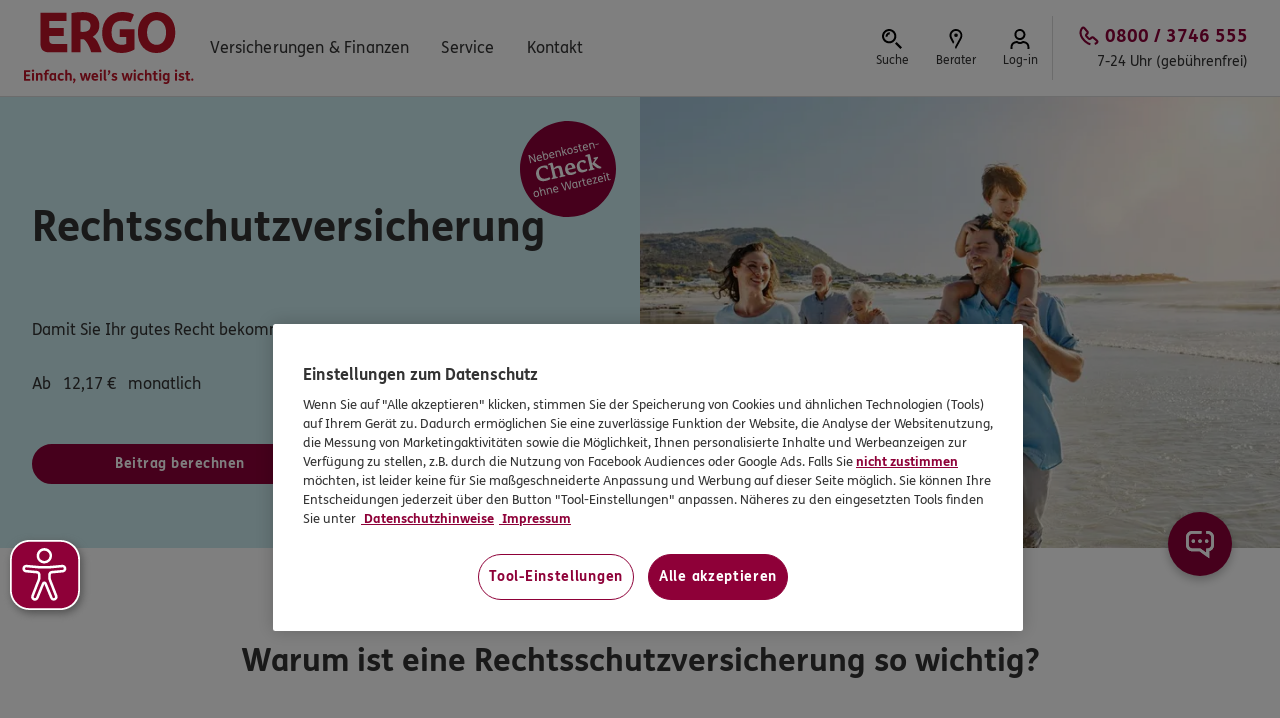

--- FILE ---
content_type: text/html; charset=UTF-8
request_url: https://www.ergo.de/de/Produkte/Rechtsschutzversicherung
body_size: 74664
content:
<!DOCTYPE HTML>
<html lang="de">
    <head>
    

    <script defer="defer" type="text/javascript" src="https://rum.hlx.page/.rum/@adobe/helix-rum-js@%5E2/dist/rum-standalone.js" data-routing="env=prod,tier=publish,ams=Itergo Informationstechnologie Gmbh"></script>
<link rel="preconnect" href="https://cdn.cookielaw.org/"/>

    <link rel="preconnect" href="https://assets.adobedtm.com/"/>

    <link rel="preconnect" href="https://assets.ergo.com/"/>


    
    

<script src="https://cdn.cookielaw.org/scripttemplates/otSDKStub.js" type="text/javascript" charset="UTF-8" data-domain-script="2e444b6c-b8f3-4168-9849-e299a3e2a79b"></script>
<script type="text/javascript">
    function OptanonWrapper() { }
</script>

    <meta http-equiv="content-type" content="text/html; charset=UTF-8"/>
    
    <title>Rechtsschutz ohne Wartezeit | ERGO</title>
    
    <meta name="viewport" content="width=device-width, initial-scale=1.0"/>
    <meta name="template" content="product-page"/>
    
    

<script>
    var isEditMode = false;
</script>




<script type="text/javascript" id="marketingTracking">
    window.marketingSEOValues = '{"telephoneNumberCookie":"0800 / 999 4580","wmidCookie":"ERGO2","wmidAffiliat":null,"wmidChannel":"SEO","aktionNr":"8508,","vertriebCookie":null,"oenrCookie":null,"seoReferrer":"google.,bing.com,suche.web.de,yahoo.com,aol.com,aol.de,ask.com,icq.com,com.google,duckduckgo.com,de.search.com,msn.com,qwant.com,ixquick.com,search.avira.com,results.searchlock.com,searchpage-results.net,adsensecustomsearchads.com,r.searchencrypt.com,suche.freenet.de,de.downloadsearch.cnet.com,searchencrypt.com,search-story.com,q-suche.com,search.surf-live.com,suche.t-online.de,silver-search.com,search.avast.com,discretesearch.com,ecosia.org,ixquick.de,com.yahoo","fid":null}';
    window.marketingSocialValues = '{"telephoneNumberCookie":null,"wmidCookie":"ERGO3","wmidAffiliat":null,"wmidChannel":"Social Media","aktionNr":"8510,","vertriebCookie":null,"oenrCookie":null,"socialReferrer":"m.facebook,facebook.com,youtube.com,.pinterest,pinterest.,instagram.com,t.co","fid":null}';
    window.marketingDirectValues = '{"telephoneNumberCookie":null,"wmidCookie":"ERGO4","wmidAffiliat":null,"wmidChannel":"Direct","aktionNr":"8504,","vertriebCookie":null,"oenrCookie":null,"fid":null}';
    window.marketingReferralValues = '{"telephoneNumberCookie":null,"wmidCookie":"ERGO1","wmidAffiliat":null,"wmidChannel":"Referral","aktionNr":"8509,","vertriebCookie":null,"oenrCookie":null,"fid":null}';
</script>





    
<script src="/etc.clientlibs/ergo/carbon/clientlibs/publish/typescript/tracking.min.ACSHASH197ca2791120aa3d6c2e8d280888bb32.js"></script>
<script src="/etc.clientlibs/ergoone/clientlibs/publish/typescript/tracking.min.ACSHASH099cc102869f9d6134c04c33b097447c.js"></script>





<script type="text/javascript" id="isCookieTelephoneNumberUsed">
    window.isCookieTelephoneNumberUsed = 'true';
    window.variablePhoneNumber = '0800 / 3746 555';
    window.usedPhoneNumber = window.variablePhoneNumber;
</script>

<script type="text/javascript" id="variableServiceTime">
    window.variableServiceTime = '7-24 Uhr (gebührenfrei)';
</script>

<!-- set customer rating url -->


<script type="text/javascript" id="crsUrl">
    window.crsUrl = 'https://cr-prod.aws-0297.cloudfirst.digital/api/v0';
    window.searchServiceUrl = 'https://search-prod.aws-0297.cloudfirst.digital';
    window.ergoSearchResultPath = '/content/ergo/ergo-one/ergo-one-portal/de/sonstige/suchergebnisse';
</script>


    <script type="text/javascript">
        window.aemVarsToDatalayer = {"AdviceOENumber":"miscellaneous.adviceSwitch.oeNumber","AdviceSwitchCallNow":"miscellaneous.adviceSwitch.callNow","AdviceSwitchContactAgentCallback":"miscellaneous.adviceSwitch.contactAgentCallback","AdviceSwitchContactAgentEmail":"miscellaneous.adviceSwitch.contactAgentEmail","AdviceSwitchFindAgent":"miscellaneous.adviceSwitch.findAgent","AdviceSwitchOpen":"miscellaneous.adviceSwitch.open","AktionsKennwort":"transaction.attributes.voucherUsed","Angebot":"miscellaneous.owCompatibility.offer","AngebotEmail":"miscellaneous.owCompatibility.offerEmail","AngebotPost":"miscellaneous.owCompatibility.offerPost","Angebotswandlung":"transaction.attributes.offerToSale","AntragAbschluss":"miscellaneous.owCompatibility.sale","AntragStart":"miscellaneous.owCompatibility.saleStart","Bankdaten":"miscellaneous.owCompatibility.bankData","Beitragshoehe":"product[0].attributes.insuranceAmount","BerechnungsErgebnis":"transaction.attributes.calculatedValue","BerufsBezeichnung":"user[0].profile.attributes.jobTitle","Berufsgruppe":"user[0].profile.attributes.occupationalGroup","Boni":"miscellaneous.owCompatibility.boni","ChatAgentNichtVerfuegbar":"miscellaneous.chat.agentNotAvailable","ChatAgentNichtVerfuegbarInitial":"miscellaneous.chat.agentInitialNotAvailable","ChatAgentVerfuegbar":"miscellaneous.chat.agentAvailable","ChatAgentVerfuegbarInitial":"miscellaneous.chat.agentInitialAvailable","ChatBewertungAngezeigt":"miscellaneous.chat.ratingShown","ChatBewertungProblemloesung":"miscellaneous.chat.ratingSolution","ChatBewertungService":"miscellaneous.chat.ratingService","ChatBewertungUnternehmenProdukte":"miscellaneous.chat.ratingProducts","ChatDatenschutzAngezeigt":"miscellaneous.chat.dataPrivacyShown","ChatDatenschutzEinwilligung":"miscellaneous.chat.dataPrivacyAccepted","ChatDatenschutzEinwilligungFooter":"miscellaneous.chat.dataPrivacyFooterApproved","ChatDatenschutzLesenFooter":"miscellaneous.chat.dataPrivacyFooterRead","ChatDepartment":"page.attributes.chatDepartment","ChatEndeBerater":"miscellaneous.chat.endOperator","ChatEndeInaktivitaet":"miscellaneous.chat.endInactivity","ChatErsteAbgeschickteEingabe":"miscellaneous.chat.firstMessageSend","ChatHuepfen":"miscellaneous.chat.bouncing","ChatOeffnen":"miscellaneous.chat.open","ChatSchließen":"miscellaneous.chat.close","ChatTeaserEinblendung":"miscellaneous.chat.teaserShown","ChatTimeCounter":"miscellaneous.chat.timeCounter","ChatUploadAgentAngezeigt":"miscellaneous.chat.agentUploadShown","DigitaleSignatur":"product[0].attributes.digitalSignature","DomainName":"miscellaneous.owCompatibility.domainName","Download":"miscellaneous.owCompatibility.download","ErrorMessages":"miscellaneous.errors.errorMessages","ErsteBerechnung":"miscellaneous.owCompatibility.firstCalculation","EweNewsletter":"consent.email.advertisingApproval","Fahrzeugwert":"product[0].attributes.vehicleValue","FehlerArt":"miscellaneous.errors.errorType","FehlerMeldung":"miscellaneous.errors.errorMessages","FehlerSeite":"miscellaneous.errors.errorFlag","FehlerUrl":"miscellaneous.errors.errorUrl","FormularfeldPfad":"miscellaneous.errors.PathFormField","Geburtsjahr":"user[0].profile.attributes.birthday","GeburtsjahrVp":"user[0].profile.attributes.birthdayInsuredPerson","GegenseitigAbsichern":"product[0].attributes.secureEachOther","Geschlecht":"user[0].profile.attributes.gender","KdlgnLoginStatus":"user[0].profile.attributes.loggedIn","KontaktformularBetreff":"miscellaneous.owCompatibility.contactReason","KontaktformularGesendet":"miscellaneous.owCompatibility.contactformStart","KontaktformularStart":"miscellaneous.owCompatibility.contactformEnd","linkName":"eventdetails.clickedElement","navigationelement":"eventdetails.clickedElement","NavigationsElement":"eventdetails.clickedElement","NavigationsPfad":"miscellaneous.owCompatibility.hierachyOld","Personendaten":"miscellaneous.owCompatibility.scCheckOut","Plz":"user[0].profile.address.postalCode","products":"product[0].attributes.oldProductVar","Produkt":"product[0].attributes.oldProductVar","ProduktAnsicht":"miscellaneous.owCompatibility.scOpen","Produktgruppe":"product[0].category.primaryCategory","PruefenSenden":"miscellaneous.owCompatibility.finalCheck","PurchaseID":"transaction.transactionID","RaucherNichtraucher":"user[0].profile.attributes.smokerNonSmoker","Release":"page.pageInfo.issueDate","Situation":"user[0].profile.attributes.lifeSituation","Sparte":"product[0].attributes.productBranch","StartZuzahlung":"product[0].attributes.additionalPayment","Tarifkombi":"product[0].attributes.productCombination","Tarifkurzbezeichnung":"product[0].productInfo.productName","TarifOptionen1":"product[0].attributes.tariffOptions1","TarifOptionen2":"product[0].attributes.tariffOptions2","UmsatzOnlineAbschluss":"transaction.total.transactionTotal","Upload":"miscellaneous.owCompatibility.upload","VermittlernamePartner":"miscellaneous.agency.oenrNumber","VersicherungsBeginn":"product[0].attributes.insuranceStart","VersicherungsLaufzeit":"product[0].attributes.insuranceDuration","VersicherungsSumme":"product[0].attributes.insuranceAmount","ViewName":"page.pageInfo.pageName","VnVp":"user[0].profile.attributes.insuredIsInsuredPerson","VorgaengerSeite":"page.attributes.previousPage","WebsiteBereich":"page.category.primaryCategory","WeitereBerechnung":"miscellaneous.owCompatibility.nextCalculation","Zahlweise":"transaction.attributes.paymentInterval","AngebotPdfSpeichern":"miscellaneous.owCompatibility.offerPDF","UmsatzAngebotsAnforderung":"miscellaneous.owCompatibility.revenueOffer"};
    </script>

    
    <script type="text/javascript">
        let viewport = "";
        const viewportWidth = window.innerWidth;
        window.appEventData = window.appEventData || [];

        let trackingObject = JSON.parse(
            '{"event":"PageLoaded","page":{"category":{"primaryCategory":null,"pageType":"Kategorieseite","pagePurpose":"Sale"},"attributes":{"viewPort":"","displayedBrand":"ERGO","chatDepartment":null,"pageTemplate":"product-page","dynamicTelephoneNumber":true},"pageInfo":{"pageName":"Rechtschutz:KatEinstieg","sysEnv":"prod","issueDate":"2026-01-09T09:53:23.969Z"}},"product":[{"productInfo":{"productName":"Rechtsschutz"},"category":{"primaryCategory":"Rechtsschutz"},"attributes":{"productBranch":"Komposit","productOwner":"DAS"}}]}'
        );

        if (viewportWidth > 1200) viewport = "desktop";
        else if (viewportWidth >= 768) viewport = "tablet";
        else viewport = "mobile";

        if (trackingObject.page && trackingObject.page.attributes) {
            trackingObject.page.attributes.viewPort = viewport;
        }

        if (window.Tracking) {

            //  Check on window.OptanonActiveGroups existence
            //  As soon it is set, trigger the tracking call
            function checkOptanonActiveGroups() {
                if (!window.OptanonActiveGroups) {
                    window.setTimeout(checkOptanonActiveGroups, 100);
                } else {
                    window.Tracking.datalayerTrackPageView(trackingObject);
                }
            }
            checkOptanonActiveGroups();
        }
    </script>


<!-- global CSS -->

    
<link rel="stylesheet" href="/etc.clientlibs/ergoone/clientlibs/publish/styles/components.min.ACSHASH6c97afd9b543f5495f2499aae4624afc.css" type="text/css">




    
<link rel="stylesheet" href="/etc.clientlibs/ergoone/clientlibs/publish/styles/pages.min.ACSHASH3545d8df8449e7c76dee69ec2add9f58.css" type="text/css">




<!-- AEM grid styles -->

    
<link rel="stylesheet" href="/etc.clientlibs/ergo/engine/clientlibs/grid.min.ACSHASH06a12ffa88bc384b8b6a10280ef5006a.css" type="text/css">




    
<script src="/etc.clientlibs/ergo/carbon/clientlibs/publish/typescript/static.min.ACSHASHd7d8082dd371c876def2f57e22259ea9.js"></script>
<script src="/etc.clientlibs/ergoone/clientlibs/publish/typescript/static.min.ACSHASH050e9c798d2851e4467337fc33cc6e47.js"></script>




<meta name="robots" content="index, follow"/>
<meta name="description" content="Mit einer Rechtsschutzversicherung schützen Sie sich vor etlichen Kosten bei einem Rechtsstreit ✓ Online abschließbar ✓ Freie Anwaltswahl | Jetzt informieren"/>

<meta name="facebook-domain-verification" content="m5esxgc95i1ibatjhm9lx4a3jsjdob"/>
<meta name="google-site-verification" content="-mAsUz_X62CrCNDuHVFL2yHcyhx7zAF3EaqeSKh_SJc"/>
<meta name="p:domain_verify" content="d6d680732f4c84e0c061be38afed9233"/>
<link rel="canonical" href="https://www.ergo.de/de/Produkte/Rechtsschutzversicherung"/>






<!-- LOI -->

    
<script src="/etc.clientlibs/ergoone/clientlibs/publish/loi.min.ACSHASHcd0deeceaa29f252794d2d61a24d2117.js"></script>




    
    


    
    

    <script type="text/javascript">
            if ( !window.CQ_Analytics ) {
                window.CQ_Analytics = {};
            }
            if ( !CQ_Analytics.TestTarget ) {
                CQ_Analytics.TestTarget = {};
            }
            CQ_Analytics.TestTarget.clientCode = 'ergoag';
            CQ_Analytics.TestTarget.currentPagePath = '\/content\/ergo\/ergo\u002Done\/ergo\u002Done\u002Dportal\/de\/Produkte\/Rechtsschutzversicherung';
        </script>
    <script src="/etc.clientlibs/cq/testandtarget/clientlibs/testandtarget/parameters.min.ACSHASH775c9eb7ff4c48025fbe3d707bcf5f55.js"></script>
<script src="/etc.clientlibs/clientlibs/granite/jquery.min.ACSHASH3e24d4d067ac58228b5004abb50344ef.js"></script>
<script src="/etc.clientlibs/cq/personalization/clientlib/personalization/integrations/commons.min.ACSHASH3d73584ddfdcb853a3a5d76cd1da5be0.js"></script>
<script src="/etc.clientlibs/cq/testandtarget/clientlibs/testandtarget/atjs-integration.min.ACSHASHfc8ef6447fa888623aca974c48fc1b35.js"></script>


    

    


        <script type="text/javascript" src="//assets.adobedtm.com/launch-EN641c84e26bb144c49c90c0078d982c0b.min.js" async></script>


    
    
    



    

    

    <meta name="msapplication-config" content="/etc.clientlibs/ergoone/clientlibs/publish/assets/resources/favicons/publish/browserconfig.xml"/>
    <link rel="apple-touch-icon" sizes="57x57" href="/etc.clientlibs/ergoone/clientlibs/publish/assets/resources/favicons/apple-icon-57x57.png"/>
    <link rel="apple-touch-icon" sizes="60x60" href="/etc.clientlibs/ergoone/clientlibs/publish/assets/resources/favicons/apple-icon-60x60.png"/>
    <link rel="apple-touch-icon" sizes="72x72" href="/etc.clientlibs/ergoone/clientlibs/publish/assets/resources/favicons/apple-icon-72x72.png"/>
    <link rel="apple-touch-icon" sizes="76x76" href="/etc.clientlibs/ergoone/clientlibs/publish/assets/resources/favicons/apple-icon-76x76.png"/>
    <link rel="apple-touch-icon" sizes="114x114" href="/etc.clientlibs/ergoone/clientlibs/publish/assets/resources/favicons/apple-icon-114x114.png"/>
    <link rel="apple-touch-icon" sizes="120x120" href="/etc.clientlibs/ergoone/clientlibs/publish/assets/resources/favicons/apple-icon-120x120.png"/>
    <link rel="apple-touch-icon" sizes="144x144" href="/etc.clientlibs/ergoone/clientlibs/publish/assets/resources/favicons/apple-icon-144x144.png"/>
    <link rel="apple-touch-icon" sizes="152x152" href="/etc.clientlibs/ergoone/clientlibs/publish/assets/resources/favicons/apple-icon-152x152.png"/>
    <link rel="apple-touch-icon" sizes="180x180" href="/etc.clientlibs/ergoone/clientlibs/publish/assets/resources/favicons/apple-icon-180x180.png"/>
    <link rel="apple-touch-icon" href="/etc.clientlibs/ergoone/clientlibs/publish/assets/resources/favicons/apple-icon.png"/>
    <link rel="apple-touch-icon-precomposed" href="/etc.clientlibs/ergoone/clientlibs/publish/assets/resources/favicons/apple-icon-precomposed.png"/>

    <link rel="icon" type="image/png" href="/etc.clientlibs/ergoone/clientlibs/publish/assets/resources/favicons/favicon-16x16.png" sizes="16x16"/>
    <link rel="icon" type="image/png" href="/etc.clientlibs/ergoone/clientlibs/publish/assets/resources/favicons/favicon-32x32.png" sizes="32x32"/>
    <link rel="icon" type="image/png" href="/etc.clientlibs/ergoone/clientlibs/publish/assets/resources/favicons/favicon-96x96.png" sizes="96x96"/>
    <!--[if IE]>
    <link rel="shortcut icon" type="image/x-icon"
      href="/etc.clientlibs/ergoone/clientlibs/publish/assets/resources/favicons/favicon.ico" />
    <![endif]-->
    <link rel="icon" type="image/png" href="/etc.clientlibs/ergoone/clientlibs/publish/assets/resources/favicons/android-icon-36x36.png" sizes="36x36"/>
    <link rel="icon" type="image/png" href="/etc.clientlibs/ergoone/clientlibs/publish/assets/resources/favicons/android-icon-48x48.png" sizes="48x48"/>
    <link rel="icon" type="image/png" href="/etc.clientlibs/ergoone/clientlibs/publish/assets/resources/favicons/android-icon-72x72.png" sizes="72x72"/>
    <link rel="icon" type="image/png" href="/etc.clientlibs/ergoone/clientlibs/publish/assets/resources/favicons/android-icon-96x96.png" sizes="96x96"/>
    <link rel="icon" type="image/png" href="/etc.clientlibs/ergoone/clientlibs/publish/assets/resources/favicons/android-icon-144x144.png" sizes="144x144"/>
    <link rel="icon" type="image/png" href="/etc.clientlibs/ergoone/clientlibs/publish/assets/resources/favicons/android-icon-192x192.png" sizes="192x192"/>

    <link rel="manifest" href="/etc.clientlibs/ergoone/clientlibs/publish/assets/resources/favicons/publish/manifest.json"/>

    
    

    
    

    
    

    
    

</head>
    <body class="defaultpage page basicpage">
        
        
            

    
<script src="/etc.clientlibs/ergoone/clientlibs/publish/typescript/bundle.min.ACSHASH514234eec52be743004918f62aa15f28.js"></script>




<script src="/etc.clientlibs/clientlibs/granite/utils.min.ACSHASH899004cc02c33efc1f6694b1aee587fd.js"></script>
<script src="/etc.clientlibs/clientlibs/granite/jquery/granite.min.ACSHASH011c0fc0d0cf131bdff879743a353002.js"></script>
<script src="/etc.clientlibs/foundation/clientlibs/jquery.min.ACSHASHdd9b395c741ce2784096e26619e14910.js"></script>
<script src="/etc.clientlibs/foundation/clientlibs/shared.min.ACSHASHc1e57f98619db09ce8c1fa900b802c88.js"></script>
<script src="/etc.clientlibs/cq/personalization/clientlib/underscore.min.ACSHASHbb50e8989e1105edfefd521e5fc3662c.js"></script>
<script src="/etc.clientlibs/cq/personalization/clientlib/personalization/kernel.min.ACSHASH38f3843ed95d3db21a09fc8a40236f68.js"></script>
<script type="text/javascript">
    $CQ(function() {
        CQ_Analytics.SegmentMgr.loadSegments("\/etc\/segmentation");
        CQ_Analytics.ClientContextUtils.init("\/etc\/clientcontext\/default", "\/content\/ergo\/ergo\u002Done\/ergo\u002Done\u002Dportal\/de\/Produkte\/Rechtsschutzversicherung");

        
    });
</script>


<header data-theme="ergo-one" data-version="9.13.1">

    
        

    




    
<link rel="stylesheet" href="/etc.clientlibs/ergoone/clientlibs/publish/components/newNavigation.min.ACSHASH67492bb9256b4c8aa5cf29e6a2e5e212.css" type="text/css">




    
    <span id="page-top"></span>
    <a href="#main" id="skip-to-content" class="skip-to-content">Zum Inhalt springen</a>

    <div class="headerNavigation navigation-main" id="MainNavi">
        <div class="headerNavigation__container">
            <div class="headerNavigation__logos">
                <div class="headerNavigation__logo headerNavigation__logo--mobile" id="MainNavi-logo-ergo-smallView">
                    <a href="/de" class="logos-link" data-tracking-full-path="MN|ErgoLogo">
                        <img src="/content/dam/ergo/grafiken/logos/ERGO-Logo-ohne-Claim.svg" alt="Logo: ERGO"/>
                    </a>
                </div>

                
                <div class="headerNavigation__logo headerNavigation__logo--desktop" id="MainNavi-logo-ergo">
                    <a href="/de" class="logos-link" data-tracking-full-path="MN|ErgoLogo">
                        <img src="/content/dam/ergo/grafiken/logos/ergo_logo.svg" alt="Logo: ERGO. Einfach weil&#39;s wichtig ist."/>
                    </a>
                </div>

                
                

            </div>

            
            
                <nav class="headerNavigation__links-container" aria-label="Hauptmenü">
                    <ul class="headerNavigation__links-list">
                        <li class="headerNavigation__links-list-item" id="MainNavi-navigation-item-0">
                            <button class="headerNavigation__link headerNavigation__button" data-class="nav-menu-opener navigation-links__link" type="button" aria-haspopup="true" aria-expanded="false">
                                <span class="button__label">Versicherungen &amp; Finanzen</span>
                            </button>
                        </li>
                    
                        <li class="headerNavigation__links-list-item" id="MainNavi-navigation-item-1">
                            <button class="headerNavigation__link headerNavigation__button" data-class="nav-menu-opener navigation-links__link" type="button" aria-haspopup="true" aria-expanded="false">
                                <span class="button__label">Service</span>
                            </button>
                        </li>
                    
                        <li class="headerNavigation__links-list-item" id="MainNavi-navigation-item-2">
                            <button class="headerNavigation__link headerNavigation__button" data-class="nav-menu-opener navigation-links__link" type="button" aria-haspopup="true" aria-expanded="false">
                                <span class="button__label">Kontakt</span>
                            </button>
                        </li>
                    </ul>
                </nav>
            

            
            <div class="headerNavigation__buttons-container">
                
                    
                        
                        <button class="headerNavigation__button headerNavigation__button-with-icon headerNavigation__button--search search" id="MainNavi-action-item-search" data-action="search" target="_self" data-tracking-full-path="MN|Suche" aria-label="Hier erreichen Sie die Suche." aria-haspopup="true" title="Wonach suchen Sie?">
                            <img class="button__icon" src="/etc.clientlibs/ergoone/clientlibs/publish/assets/resources/icons/SearchIcon.svg" alt="" role="presentation"/>
                            <span class="button__label">Suche</span>
                        </button>
                    
                        
                        <a class="headerNavigation__button headerNavigation__button-with-icon headerNavigation__button--agentSearch agentSearch" id="MainNavi-action-item-agentSearch" data-action="agentSearch" target="_self" rel="nofollow" data-tracking-full-path="MN|Berater" aria-label="Sie können hier einen Berater finden." title="ERGO Berater finden" href="/de/Service/Vermittlersuche">
                            <img class="button__icon" src="/etc.clientlibs/ergoone/clientlibs/publish/assets/resources/icons/LocationIcon.svg" alt="" role="presentation"/>
                            <span class="button__label">Berater</span>
                        </a>
                    
                        
                        <a class="headerNavigation__button headerNavigation__button-with-icon headerNavigation__button--login login" id="MainNavi-action-item-login" data-action="login" target="_blank" rel="nofollow" data-tracking-full-path="MN|Log-in" aria-label="Hier erreichen Sie das Log-in zum Kundenportal." title="Meine Versicherungen" href="https://kunde-s.ergo.de/meineversicherungen/lz/start.aspx?vu=ergo">
                            <img class="button__icon" src="/etc.clientlibs/ergoone/clientlibs/publish/assets/resources/icons/ProfileIcon.svg" alt="" role="presentation"/>
                            <span class="button__label">Log-in</span>
                        </a>
                    
                        
                        
                    
                

                

                
                <div class="headerNavigation__phone-button-wrapper">
                    <a class="headerNavigation__button headerNavigation__button-with-icon headerNavigation__button--phone" id="MainNavi-action-item-phone" data-class="navigation-icon__link" href="tel:08003746555" data-action="phone" data-tracking-full-path="MN|Telefonnummer" aria-label="Anrufen, 0800 / 3746 555, 7-24 Uhr (gebührenfrei)" data-original-phone-text="0800 / 3746 555" data-icon="PhoneIcon">
                        <img class="button__icon" src="/etc.clientlibs/ergoone/clientlibs/publish/assets/resources/icons/PhoneIcon.svg" alt="" role="presentation"/>
                        <span class="button__label">Anrufen</span>
                        <div class="phone-text">
                            <span class="phone-text__phonenumber">0800 / 3746 555</span>
                            <span class="phone-text__hours">7-24 Uhr (gebührenfrei)</span>
                        </div>
                    </a>
                </div>

                
                
                    <button class="headerNavigation__button headerNavigation__button-with-icon" id="MainNavi-mobile-navigation-toggle-button" data-action="toggleNavigationPopover" aria-haspopup="menu" aria-expanded="false" type="button">
                        <img class="button__icon" src="/etc.clientlibs/ergoone/clientlibs/publish/assets/resources/icons/BurgerMenuIcon.svg" alt="" role="presentation"/>
                        <span class="button__label">Menü</span>
                        <span class="button__label">Schließen</span>
                    </button>
                
            </div>
        </div>
    </div>

    
        <div id="headerNavigation__sidebar" class="headerNavigation__sidebar" popover="manual">
            <div class="headerNavigation__sidebar-content">
                
    
    <div id="SideBarNavi" class="headerNavigation__flyout-container">
        <button class="headerNavigation__close-button" id="headerNavigation__close-button" role="button" type="button" aria-label="Schließen" popovertarget="headerNavigation__sidebar" popovertargetaction="hide">
            <span class="button__label">Schließen</span>
        </button>

        <div class="headerNavigation__search-container" id="SideBarNavi-search-container">
            



    <link rel="stylesheet" href="/etc.clientlibs/ergoone/clientlibs/publish/typescript/search.min.ACSHASHd41d8cd98f00b204e9800998ecf8427e.css" type="text/css">



<div class="cmp-search" data-search-service-url="https://search-prod.aws-0297.cloudfirst.digital" data-search-results-path="/content/ergo/ergo-one/ergo-one-portal/de/sonstige/suchergebnisse" data-max-search-results="9">
    <p class="cmp-search__heading">Wonach suchen Sie?</p>
    <div class="cmp-search__container">
        <form class="cmp-search__form" role="search" action="/content/ergo/ergo-one/ergo-one-portal/de/sonstige/suchergebnisse" method="GET" aria-label="Suchbegriff eingeben">
            <div class="cmp-search__input-wrapper">
                <input id="search__input" class="cmp-search__input" name="search" aria-invalid="false" placeholder="Suchbegriff eingeben" type="text" aria-controls="search__results-container" autocomplete="off" aria-autocomplete="list"/>
                <input type="hidden" name="i" value="false"/>
                <button class="cmp-search__input-button cmp-search__input-button--clear" type="button" aria-label="Eingabe löschen">
                    <span class="button__label">Eingabe löschen</span>
                </button>
                <button class="cmp-search__input-button cmp-search__input-button--submit" type="button" aria-label="Suche starten">
                    <span class="button__label">Suche starten</span>
                </button>
            </div>
        </form>

        
        <div id="search__suggestions-container" class="cmp-search__suggestions-container search-component--suggestions" tabindex="-1">
            <p class="cmp-search__suggestions-header" id="search__suggestions-heading">ERGO Kunden suchen oft:</p>
            <ul class="cmp-search__suggestions-list" role="listbox" aria-labelledby="search__suggestions-heading">
                <li role="option">
                    <a class="cmp-search__anchor" href="/de/Produkte/Rechtsschutzversicherung" target="_self" data-index="1">Rechtsschutz</a>
                </li>
            
                <li role="option">
                    <a class="cmp-search__anchor" href="/de/Produkte/Zahnzusatzversicherung/Kieferorthopaedie" target="_self" data-index="2">Kieferorthopädie Sofortschutz für Kinder</a>
                </li>
            
                <li role="option">
                    <a class="cmp-search__anchor" href="/de/Produkte/Bausparen-Finanzierung/Vermoegenspolicen" target="_self" data-index="3">Zinsen, Anlage, Vermögenspolicen, Steuervorteile</a>
                </li>
            
                <li role="option">
                    <a class="cmp-search__anchor" href="/de/landingpages/fuer-alle-rente" target="_self" data-index="4">Altersvorsorge, Rente, Rendite</a>
                </li>
            
                <li role="option">
                    <a class="cmp-search__anchor" href="/de/Produkte/Reiseversicherung/Reiseruecktrittsversicherung" target="_self" data-index="5"> Reiserücktrittsversicherung</a>
                </li>
            
                <li role="option">
                    <a class="cmp-search__anchor" href="/de/Produkte/Lebensphasen" target="_self" data-index="6">Versicherungskompass</a>
                </li>
            
                <li role="option">
                    <a class="cmp-search__anchor" href="/de/Service/ereignis-melden" target="_self" data-index="7">Schaden melden und Rechnung einreichen</a>
                </li>
            
                <li role="option">
                    <a class="cmp-search__anchor" href="/de/Service/vertrag-kuendigen" target="_self" data-index="8">Vertrag kündigen</a>
                </li>
            </ul>
        </div>

        
        <div id="search__results-container" class="cmp-search__results-container">
            <ul class="cmp-search__results-list"></ul>
        </div>

        
        <div id="search__info-container" class="cmp-search__info-container">
            <p class="cmp-search__info cmp-search__info--no-results">Leider nichts gefunden</p>
            <p class="cmp-search__info cmp-search__info--error">Leider ist ein Fehler aufgetreten. Bitte versuchen Sie es später erneut.</p>
        </div>
    </div>

    <template id="search-results-list-item-template">
        <li role="option">
            <a class="cmp-search__anchor" href="/de/Produkte/" target="_self"></a>
        </li>
    </template>
</div>


    


    <script defer src="/etc.clientlibs/ergoone/clientlibs/publish/typescript/search.min.ACSHASHfc8159af713fbcdd5e0f54421a7f9513.js"></script>



        </div>

        
        <nav class="headerNavigation__navigation-container" id="SideBarNavi-navigation-container" aria-label="Untermenü">
            <ul class="headerNavigation__navigation-list" data-level="1">
                <li class="headerNavigation__navigation-item" id="SideBarNavi-navigation-item-1-0">
                    <button class="headerNavigation__navigation-button" id="SideBarNavi-navigation-item-1-0-button" type="button" aria-haspopup="true" aria-expanded="false">
                        <span>Versicherungen &amp; Finanzen</span>
                    </button>
                    <p class="headerNavigation__navigation-item-heading" id="SideBarNavi-navigation-item-1-0-heading">Versicherungen &amp; Finanzen</p>
                    
    <ul class="headerNavigation__navigation-list" aria-label="Versicherungen &amp; Finanzen" data-level="2">
        <li class="headerNavigation__navigation-item" id="SideBarNavi-navigation-item-Versicherungen &amp; Finanzen-2-0">
            
            
                <button class="headerNavigation__navigation-button" id="SideBarNavi-navigation-item-Versicherungen &amp; Finanzen-2-0-button" type="button" aria-haspopup="true" aria-expanded="false">
                    <span>Zahn</span>
                </button>
                
    <ul class="headerNavigation__navigation-list" aria-label="Zahn" data-level="3">
        <li class="headerNavigation__navigation-item" id="SideBarNavi-navigation-item-Zahn-3-0">
            
                <a class="headerNavigation__navigation-link" id="SideBarNavi-navigation-item-Zahn-3-0-link" href="/de/Produkte/Zahnzusatzversicherung/Zahnzusatzversicherung-im-Vergleich" target='_self'>Zahnzusatzversicherungen</a>
            
            
        </li>
    
        <li class="headerNavigation__navigation-item" id="SideBarNavi-navigation-item-Zahn-3-1">
            
                <a class="headerNavigation__navigation-link" id="SideBarNavi-navigation-item-Zahn-3-1-link" href="/de/Produkte/Zahnzusatzversicherung/Zahnzusatzversicherung-ohne-Wartezeit" target='_self'>Zahnzusatzversicherung mit Sofortschutz</a>
            
            
        </li>
    
        <li class="headerNavigation__navigation-item" id="SideBarNavi-navigation-item-Zahn-3-2">
            
                <a class="headerNavigation__navigation-link" id="SideBarNavi-navigation-item-Zahn-3-2-link" href="/de/Produkte/Zahnzusatzversicherung/Kieferorthopaedie" target='_self'>Kieferorthopädie Sofortschutz für Kinder</a>
            
            
        </li>
    
        <li class="headerNavigation__navigation-item" id="SideBarNavi-navigation-item-Zahn-3-3">
            
                <a class="headerNavigation__navigation-link" id="SideBarNavi-navigation-item-Zahn-3-3-link" href="/de/Service/zahnversicherung-vergleich" target='_self'>Zahnschutz: Bedarf individuell ermitteln</a>
            
            
        </li>
    </ul>

            
        </li>
    
        <li class="headerNavigation__navigation-item" id="SideBarNavi-navigation-item-Versicherungen &amp; Finanzen-2-1">
            
                <a class="headerNavigation__navigation-link" id="SideBarNavi-navigation-item-Versicherungen &amp; Finanzen-2-1-link" href="/de/Produkte/Lebensversicherung/Risikolebensversicherung" target='_self'>Risikolebensversicherung</a>
            
            
        </li>
    
        <li class="headerNavigation__navigation-item" id="SideBarNavi-navigation-item-Versicherungen &amp; Finanzen-2-2">
            
            
                <button class="headerNavigation__navigation-button" id="SideBarNavi-navigation-item-Versicherungen &amp; Finanzen-2-2-button" type="button" aria-haspopup="true" aria-expanded="false">
                    <span>Gesundheit</span>
                </button>
                
    <ul class="headerNavigation__navigation-list" aria-label="Gesundheit" data-level="3">
        <li class="headerNavigation__navigation-item" id="SideBarNavi-navigation-item-Gesundheit-3-0">
            
                <a class="headerNavigation__navigation-link" id="SideBarNavi-navigation-item-Gesundheit-3-0-link" href="/de/Produkte/Zahnzusatzversicherung" target='_self'>Zahnzusatzversicherungen</a>
            
            
        </li>
    
        <li class="headerNavigation__navigation-item" id="SideBarNavi-navigation-item-Gesundheit-3-1">
            
                <a class="headerNavigation__navigation-link" id="SideBarNavi-navigation-item-Gesundheit-3-1-link" href="/de/Produkte/Krankenhauszusatzversicherungen" target='_self'>Krankenhauszusatzversicherungen</a>
            
            
        </li>
    
        <li class="headerNavigation__navigation-item" id="SideBarNavi-navigation-item-Gesundheit-3-2">
            
                <a class="headerNavigation__navigation-link" id="SideBarNavi-navigation-item-Gesundheit-3-2-link" href="/de/Produkte/Krankenversicherung" target='_self'>Krankenversicherungen</a>
            
            
        </li>
    
        <li class="headerNavigation__navigation-item" id="SideBarNavi-navigation-item-Gesundheit-3-3">
            
                <a class="headerNavigation__navigation-link" id="SideBarNavi-navigation-item-Gesundheit-3-3-link" href="/de/Produkte/Krankenversicherung/Augenversicherung" target='_self'>Augenversicherungen</a>
            
            
        </li>
    
        <li class="headerNavigation__navigation-item" id="SideBarNavi-navigation-item-Gesundheit-3-4">
            
                <a class="headerNavigation__navigation-link" id="SideBarNavi-navigation-item-Gesundheit-3-4-link" href="/de/Produkte/Pflegeversicherung/Pflegezusatzversicherung" target='_self'>Pflegezusatzversicherung</a>
            
            
        </li>
    
        <li class="headerNavigation__navigation-item" id="SideBarNavi-navigation-item-Gesundheit-3-5">
            
                <a class="headerNavigation__navigation-link" id="SideBarNavi-navigation-item-Gesundheit-3-5-link" href="/de/Produkte/Reiseversicherung/ReisekrankenversicherungDKV" target='_self'>Auslandskrankenversicherung</a>
            
            
        </li>
    </ul>

            
        </li>
    
        <li class="headerNavigation__navigation-item" id="SideBarNavi-navigation-item-Versicherungen &amp; Finanzen-2-3">
            
            
                <button class="headerNavigation__navigation-button" id="SideBarNavi-navigation-item-Versicherungen &amp; Finanzen-2-3-button" type="button" aria-haspopup="true" aria-expanded="false">
                    <span>Hausrat &amp; Gebäude</span>
                </button>
                
    <ul class="headerNavigation__navigation-list" aria-label="Hausrat &amp; Gebäude" data-level="3">
        <li class="headerNavigation__navigation-item" id="SideBarNavi-navigation-item-Hausrat &amp; Gebäude-3-0">
            
                <a class="headerNavigation__navigation-link" id="SideBarNavi-navigation-item-Hausrat &amp; Gebäude-3-0-link" href="/de/Produkte/Hausrat-und-Gebaeudeversicherung/Hausratversicherung" target='_self'>Hausratversicherung</a>
            
            
        </li>
    
        <li class="headerNavigation__navigation-item" id="SideBarNavi-navigation-item-Hausrat &amp; Gebäude-3-1">
            
                <a class="headerNavigation__navigation-link" id="SideBarNavi-navigation-item-Hausrat &amp; Gebäude-3-1-link" href="/de/Produkte/Hausrat-und-Gebaeudeversicherung/Wohngebaeudeversicherung" target='_self'>Wohngebäudeversicherung</a>
            
            
        </li>
    
        <li class="headerNavigation__navigation-item" id="SideBarNavi-navigation-item-Hausrat &amp; Gebäude-3-2">
            
                <a class="headerNavigation__navigation-link" id="SideBarNavi-navigation-item-Hausrat &amp; Gebäude-3-2-link" href="/de/Produkte/Hausrat-und-Gebaeudeversicherung" target='_self'>Hausrat- und Gebäudeversicherungen im Überblick</a>
            
            
        </li>
    </ul>

            
        </li>
    
        <li class="headerNavigation__navigation-item" id="SideBarNavi-navigation-item-Versicherungen &amp; Finanzen-2-4">
            
            
                <button class="headerNavigation__navigation-button" id="SideBarNavi-navigation-item-Versicherungen &amp; Finanzen-2-4-button" type="button" aria-haspopup="true" aria-expanded="false">
                    <span>Haftpflicht</span>
                </button>
                
    <ul class="headerNavigation__navigation-list" aria-label="Haftpflicht" data-level="3">
        <li class="headerNavigation__navigation-item" id="SideBarNavi-navigation-item-Haftpflicht-3-0">
            
                <a class="headerNavigation__navigation-link" id="SideBarNavi-navigation-item-Haftpflicht-3-0-link" href="/de/Produkte/Haftpflichtversicherung/Privathaftpflichtversicherung" target='_self'>Private Haftpflichtversicherung</a>
            
            
        </li>
    
        <li class="headerNavigation__navigation-item" id="SideBarNavi-navigation-item-Haftpflicht-3-1">
            
                <a class="headerNavigation__navigation-link" id="SideBarNavi-navigation-item-Haftpflicht-3-1-link" href="/de/Produkte/Haftpflichtversicherung" target='_self'>Haftpflichtversicherungen im Überblick</a>
            
            
        </li>
    </ul>

            
        </li>
    
        <li class="headerNavigation__navigation-item" id="SideBarNavi-navigation-item-Versicherungen &amp; Finanzen-2-5">
            
            
                <button class="headerNavigation__navigation-button" id="SideBarNavi-navigation-item-Versicherungen &amp; Finanzen-2-5-button" type="button" aria-haspopup="true" aria-expanded="false">
                    <span>Kfz</span>
                </button>
                
    <ul class="headerNavigation__navigation-list" aria-label="Kfz" data-level="3">
        <li class="headerNavigation__navigation-item" id="SideBarNavi-navigation-item-Kfz-3-0">
            
                <a class="headerNavigation__navigation-link" id="SideBarNavi-navigation-item-Kfz-3-0-link" href="/de/Produkte/KFZ-Versicherung/Autoversicherung" target='_self'>Autoversicherung</a>
            
            
        </li>
    
        <li class="headerNavigation__navigation-item" id="SideBarNavi-navigation-item-Kfz-3-1">
            
                <a class="headerNavigation__navigation-link" id="SideBarNavi-navigation-item-Kfz-3-1-link" href="/de/Produkte/KFZ-Versicherung/Motorradversicherung" target='_self'>Motorradversicherung</a>
            
            
        </li>
    
        <li class="headerNavigation__navigation-item" id="SideBarNavi-navigation-item-Kfz-3-2">
            
                <a class="headerNavigation__navigation-link" id="SideBarNavi-navigation-item-Kfz-3-2-link" href="/de/Produkte/Rechtsschutzversicherung/Verkehrsrechtsschutz" target='_self'>Verkehrsrechtsschutz</a>
            
            
        </li>
    
        <li class="headerNavigation__navigation-item" id="SideBarNavi-navigation-item-Kfz-3-3">
            
                <a class="headerNavigation__navigation-link" id="SideBarNavi-navigation-item-Kfz-3-3-link" href="/de/Produkte/KFZ-Versicherung" target='_self'>Kfz-Versicherungen im Überblick</a>
            
            
        </li>
    </ul>

            
        </li>
    
        <li class="headerNavigation__navigation-item" id="SideBarNavi-navigation-item-Versicherungen &amp; Finanzen-2-6">
            
            
                <button class="headerNavigation__navigation-button" id="SideBarNavi-navigation-item-Versicherungen &amp; Finanzen-2-6-button" type="button" aria-haspopup="true" aria-expanded="false">
                    <span>Reise</span>
                </button>
                
    <ul class="headerNavigation__navigation-list" aria-label="Reise" data-level="3">
        <li class="headerNavigation__navigation-item" id="SideBarNavi-navigation-item-Reise-3-0">
            
                <a class="headerNavigation__navigation-link" id="SideBarNavi-navigation-item-Reise-3-0-link" href="/de/Produkte/Reiseversicherung/ReisekrankenversicherungDKV" target='_self'>Auslandskrankenversicherung</a>
            
            
        </li>
    
        <li class="headerNavigation__navigation-item" id="SideBarNavi-navigation-item-Reise-3-1">
            
                <a class="headerNavigation__navigation-link" id="SideBarNavi-navigation-item-Reise-3-1-link" href="/de/Produkte/Reiseversicherung/Reiseruecktrittsversicherung" target='_self'>Reiserücktrittsversicherung</a>
            
            
        </li>
    
        <li class="headerNavigation__navigation-item" id="SideBarNavi-navigation-item-Reise-3-2">
            
                <a class="headerNavigation__navigation-link" id="SideBarNavi-navigation-item-Reise-3-2-link" href="/de/Produkte/Reiseversicherung" target='_self'>Reiseversicherungen im Überblick</a>
            
            
        </li>
    </ul>

            
        </li>
    
        <li class="headerNavigation__navigation-item" id="SideBarNavi-navigation-item-Versicherungen &amp; Finanzen-2-7">
            
                <a class="headerNavigation__navigation-link" id="SideBarNavi-navigation-item-Versicherungen &amp; Finanzen-2-7-link" href="/de/Produkte/Rechtsschutzversicherung" target='_self'>Rechtsschutz</a>
            
            
        </li>
    
        <li class="headerNavigation__navigation-item" id="SideBarNavi-navigation-item-Versicherungen &amp; Finanzen-2-8">
            
            
                <button class="headerNavigation__navigation-button" id="SideBarNavi-navigation-item-Versicherungen &amp; Finanzen-2-8-button" type="button" aria-haspopup="true" aria-expanded="false">
                    <span>Vorsorge</span>
                </button>
                
    <ul class="headerNavigation__navigation-list" aria-label="Vorsorge" data-level="3">
        <li class="headerNavigation__navigation-item" id="SideBarNavi-navigation-item-Vorsorge-3-0">
            
                <a class="headerNavigation__navigation-link" id="SideBarNavi-navigation-item-Vorsorge-3-0-link" href="/de/Produkte/Lebensversicherung/Risikolebensversicherung" target='_self'>Risikolebensversicherung</a>
            
            
        </li>
    
        <li class="headerNavigation__navigation-item" id="SideBarNavi-navigation-item-Vorsorge-3-1">
            
                <a class="headerNavigation__navigation-link" id="SideBarNavi-navigation-item-Vorsorge-3-1-link" href="/de/Produkte/Sterbegeldversicherungen/Sterbegeldversicherung" target='_self'>Sterbegeldversicherung</a>
            
            
        </li>
    
        <li class="headerNavigation__navigation-item" id="SideBarNavi-navigation-item-Vorsorge-3-2">
            
                <a class="headerNavigation__navigation-link" id="SideBarNavi-navigation-item-Vorsorge-3-2-link" href="/de/Produkte/grundfaehigkeitsversicherung" target='_self'>Grundfähigkeitsversicherung</a>
            
            
        </li>
    
        <li class="headerNavigation__navigation-item" id="SideBarNavi-navigation-item-Vorsorge-3-3">
            
                <a class="headerNavigation__navigation-link" id="SideBarNavi-navigation-item-Vorsorge-3-3-link" href="/de/Produkte/Berufsunfaehigkeitsversicherung" target='_self'>Berufsunfähigkeitsversicherung</a>
            
            
        </li>
    
        <li class="headerNavigation__navigation-item" id="SideBarNavi-navigation-item-Vorsorge-3-4">
            
                <a class="headerNavigation__navigation-link" id="SideBarNavi-navigation-item-Vorsorge-3-4-link" href="/de/Produkte/Rentenversicherung" target='_self'>Private Altersvorsorge</a>
            
            
        </li>
    
        <li class="headerNavigation__navigation-item" id="SideBarNavi-navigation-item-Vorsorge-3-5">
            
                <a class="headerNavigation__navigation-link" id="SideBarNavi-navigation-item-Vorsorge-3-5-link" href="/de/Produkte/Rentenversicherung/Betriebliche-Altersvorsorge" target='_self'>Betriebliche Altersversorgung</a>
            
            
        </li>
    </ul>

            
        </li>
    
        <li class="headerNavigation__navigation-item" id="SideBarNavi-navigation-item-Versicherungen &amp; Finanzen-2-9">
            
            
                <button class="headerNavigation__navigation-button" id="SideBarNavi-navigation-item-Versicherungen &amp; Finanzen-2-9-button" type="button" aria-haspopup="true" aria-expanded="false">
                    <span>Finanzen</span>
                </button>
                
    <ul class="headerNavigation__navigation-list" aria-label="Finanzen" data-level="3">
        <li class="headerNavigation__navigation-item" id="SideBarNavi-navigation-item-Finanzen-3-0">
            
                <a class="headerNavigation__navigation-link" id="SideBarNavi-navigation-item-Finanzen-3-0-link" href="/de/Produkte/Bausparen-Finanzierung/Vermoegenspolicen" target='_self'>Vermögenspolicen</a>
            
            
        </li>
    
        <li class="headerNavigation__navigation-item" id="SideBarNavi-navigation-item-Finanzen-3-1">
            
                <a class="headerNavigation__navigation-link" id="SideBarNavi-navigation-item-Finanzen-3-1-link" href="/de/Produkte/Bausparen-Finanzierung/Kidspolicen" target='_self'>Kidspolicen</a>
            
            
        </li>
    
        <li class="headerNavigation__navigation-item" id="SideBarNavi-navigation-item-Finanzen-3-2">
            
                <a class="headerNavigation__navigation-link" id="SideBarNavi-navigation-item-Finanzen-3-2-link" href="/de/Produkte/Bausparen-Finanzierung/Immobilienfinanzierung" target='_self'>Immobilienfinanzierung </a>
            
            
        </li>
    
        <li class="headerNavigation__navigation-item" id="SideBarNavi-navigation-item-Finanzen-3-3">
            
                <a class="headerNavigation__navigation-link" id="SideBarNavi-navigation-item-Finanzen-3-3-link" href="/de/Produkte/Bausparen-Finanzierung/Bausparen" target='_self'>Bausparen</a>
            
            
        </li>
    
        <li class="headerNavigation__navigation-item" id="SideBarNavi-navigation-item-Finanzen-3-4">
            
                <a class="headerNavigation__navigation-link" id="SideBarNavi-navigation-item-Finanzen-3-4-link" href="/de/Produkte/Monatsgeld" target='_self'>Monatsgeld</a>
            
            
        </li>
    
        <li class="headerNavigation__navigation-item" id="SideBarNavi-navigation-item-Finanzen-3-5">
            
                <a class="headerNavigation__navigation-link" id="SideBarNavi-navigation-item-Finanzen-3-5-link" href="/de/Produkte/Investmentprodukte" target='_self'>Geldanlage in Investmentfonds</a>
            
            
        </li>
    </ul>

            
        </li>
    
        <li class="headerNavigation__navigation-item" id="SideBarNavi-navigation-item-Versicherungen &amp; Finanzen-2-10">
            
                <a class="headerNavigation__navigation-link" id="SideBarNavi-navigation-item-Versicherungen &amp; Finanzen-2-10-link" href="/de/Produkte/Unfallversicherung" target='_self'>Unfallversicherung</a>
            
            
        </li>
    </ul>

                    <div class="headerNavigation__tiles-container">
                        
                            


    <link rel="stylesheet" href="/etc.clientlibs/ergoone/clientlibs/publish/typescript/tile.min.ACSHASHdc36743e8b0b69f06871484e5d2c13a8.css" type="text/css">





    <div class="cmp-tile" id="root-navigation-items-menuitem-tiles-navigationteaser_63878" data-variant-mobile="textIcon" data-variant-desktop="normal" data-color="#ccecef">
        <div class="cmp-tile__icon-wrapper">
            <img class="cmp-tile__icon" src="/etc.clientlibs/ergoone/clientlibs/publish/assets/resources/icons/HeartIcon.svg" alt="" role="presentation"/>
        </div>
        <p id="root-navigation-items-menuitem-tiles-navigationteaser_63878-headline" class="cmp-tile__title">NEU: Risikolebensversicherung</p>
        <div id="root-navigation-items-menuitem-tiles-navigationteaser_63878-text" class="cmp-tile__text">ab 1,97 € monatlich.</div>
        <div id="root-navigation-items-menuitem-tiles-navigationteaser_63878-cta" class="cmp-tile__cta-wrapper">
            


    <link rel="stylesheet" href="/etc.clientlibs/ergoone/clientlibs/publish/typescript/cta.min.ACSHASH45694d5818c09d3f0089f6713e162cdd.css" type="text/css">







<div class="cmp-cta" id="cn.flyout-rlv.root-navigation-items-menuitem-tiles-navigationteaser_7ca48" data-variant="primary" data-size="auto" data-width="default" data-color-scheme="normal" data-tracking-params="{&#34;trackingCallBehaviour&#34;:&#34;Off&#34;,&#34;clickType&#34;:&#34;o&#34;,&#34;trackingId&#34;:&#34;cn.flyout-rlv.root-navigation-items-menuitem-tiles-navigationteaser_7ca48&#34;}" data-take-cookie-phone>
    <a action="link intern" class="cmp-cta__link" href="/de/Produkte/Lebensversicherung/Risikolebensversicherung" rel="noopener" aria-label="zur ERGO Risikolebensversicherung">
        <span class="cmp-cta__label">Jetzt informieren</span>
        
        
        
    </a>
    
</div>


    <script defer src="/etc.clientlibs/ergoone/clientlibs/publish/typescript/cta.min.ACSHASH0049480beb9fb565d2627c35411dadf1.js"></script>



        </div>
    </div>





    <script defer src="/etc.clientlibs/ergoone/clientlibs/publish/typescript/tile.min.ACSHASHb89ac5351bec54a759fd22a3decfb5bc.js"></script>



                        
                            


    




    <div class="cmp-tile" id="root-navigation-items-menuitem-tiles-navigationteaser_1410842240_70aad" data-variant-mobile="reduced" data-variant-desktop="reduced" data-color="#fff">
        <div class="cmp-tile__icon-wrapper">
            <img class="cmp-tile__icon" src="/etc.clientlibs/ergoone/clientlibs/publish/assets/resources/icons/HelpIcon.svg" alt="" role="presentation"/>
        </div>
        <p id="root-navigation-items-menuitem-tiles-navigationteaser_1410842240_70aad-headline" class="cmp-tile__title">Nicht sicher, was Sie benötigen?</p>
        <div id="root-navigation-items-menuitem-tiles-navigationteaser_1410842240_70aad-text" class="cmp-tile__text">Dann lassen Sie sich helfen.</div>
        <div id="root-navigation-items-menuitem-tiles-navigationteaser_1410842240_70aad-cta" class="cmp-tile__cta-wrapper">
            


    






<div class="cmp-cta" id="root-navigation-items-menuitem-tiles-navigationteaser_1410842240_cf006" data-variant="primary" data-size="auto" data-width="default" data-color-scheme="normal" data-tracking-params="{&#34;trackingCallBehaviour&#34;:&#34;Off&#34;,&#34;clickType&#34;:&#34;o&#34;,&#34;trackingId&#34;:&#34;root-navigation-items-menuitem-tiles-navigationteaser_1410842240_cf006&#34;}" data-take-cookie-phone>
    <a action="link intern" class="cmp-cta__link" href="/de/Service/Kontakt" rel="noopener" aria-label="Hier können Sie ERGO kontaktieren.">
        <span class="cmp-cta__label">ERGO kontaktieren</span>
        
        
        
    </a>
    
</div>


    


        </div>
    </div>





    


                        
                    </div>
                </li>
<li class="headerNavigation__navigation-item" id="SideBarNavi-navigation-item-1-1">
                    <button class="headerNavigation__navigation-button" id="SideBarNavi-navigation-item-1-1-button" type="button" aria-haspopup="true" aria-expanded="false">
                        <span>Service</span>
                    </button>
                    <p class="headerNavigation__navigation-item-heading" id="SideBarNavi-navigation-item-1-1-heading">Service</p>
                    
    <ul class="headerNavigation__navigation-list" aria-label="Service" data-level="2">
        <li class="headerNavigation__navigation-item" id="SideBarNavi-navigation-item-Service-2-0">
            
                <a class="headerNavigation__navigation-link" id="SideBarNavi-navigation-item-Service-2-0-link" href="/de/Service" target='_self'>Alle Services im Überblick</a>
            
            
        </li>
    
        <li class="headerNavigation__navigation-item" id="SideBarNavi-navigation-item-Service-2-1">
            
                <a class="headerNavigation__navigation-link" id="SideBarNavi-navigation-item-Service-2-1-link" href="/de/Ratgeber" target='_self'>Ratgeber &amp; Rechtsportal</a>
            
            
        </li>
    
        <li class="headerNavigation__navigation-item" id="SideBarNavi-navigation-item-Service-2-2">
            
                <a class="headerNavigation__navigation-link" id="SideBarNavi-navigation-item-Service-2-2-link" href="/de/Service/Freundschaftswerbung" target='_self'>Freundschaftswerbung</a>
            
            
        </li>
    
        <li class="headerNavigation__navigation-item" id="SideBarNavi-navigation-item-Service-2-3">
            
                <a class="headerNavigation__navigation-link" id="SideBarNavi-navigation-item-Service-2-3-link" href="https://start.ergo.de/check-b?pp-paris=true&pp-anr=5916" target='_self'>Versicherungs-Check</a>
            
            
        </li>
    
        <li class="headerNavigation__navigation-item" id="SideBarNavi-navigation-item-Service-2-4">
            
                <a class="headerNavigation__navigation-link" id="SideBarNavi-navigation-item-Service-2-4-link" href="/de/Service/typen-test" target='_self'>Persönlichkeitstest</a>
            
            
        </li>
    </ul>

                    <div class="headerNavigation__tiles-container">
                        
                            


    




    <div class="cmp-tile" id="root-navigation-items-menuitem_463839286-tiles-navigationteaser_cop_2124199420_fa543" data-variant-mobile="textIcon" data-variant-desktop="normal" data-color="#f5e1eb">
        <div class="cmp-tile__icon-wrapper">
            <img class="cmp-tile__icon" src="/etc.clientlibs/ergoone/clientlibs/publish/assets/resources/icons/ProfileIcon.svg" alt="" role="presentation"/>
        </div>
        <p id="root-navigation-items-menuitem_463839286-tiles-navigationteaser_cop_2124199420_fa543-headline" class="cmp-tile__title">Meine Versicherungen</p>
        <div id="root-navigation-items-menuitem_463839286-tiles-navigationteaser_cop_2124199420_fa543-text" class="cmp-tile__text">Sehen Sie auf einen Blick Ihre Versicherungen bei ERGO, dem ERGO Rechtsschutz und der DKV. </div>
        <div id="root-navigation-items-menuitem_463839286-tiles-navigationteaser_cop_2124199420_fa543-cta" class="cmp-tile__cta-wrapper">
            


    






<div class="cmp-cta" id="root-navigation-items-menuitem_463839286-tiles-navigationteaser_cop_2124199420_a74a0" data-variant="primary" data-size="auto" data-width="default" data-color-scheme="normal" data-tracking-params="{&#34;trackingCallBehaviour&#34;:&#34;Off&#34;,&#34;clickType&#34;:&#34;o&#34;,&#34;trackingId&#34;:&#34;root-navigation-items-menuitem_463839286-tiles-navigationteaser_cop_2124199420_a74a0&#34;}" data-take-cookie-phone>
    <a action="link intern" class="cmp-cta__link" href="https://kunde-s.ergo.de/meineversicherungen/lz/start.aspx?vu=ergo" target="_blank" rel="noopener" aria-label="Hier geht es zum Kundenportal.">
        <span class="cmp-cta__label">Zum Kundenportal</span>
        
        
        
    </a>
    
</div>


    


        </div>
    </div>





    


                        
                            


    




    <div class="cmp-tile" id="root-navigation-items-menuitem_463839286-tiles-navigationteaser_cop_00214" data-variant-mobile="reduced" data-variant-desktop="reduced" data-color="#fff">
        <div class="cmp-tile__icon-wrapper">
            <img class="cmp-tile__icon" src="/etc.clientlibs/ergoone/clientlibs/publish/assets/resources/icons/LightningIcon.svg" alt="" role="presentation"/>
        </div>
        <p id="root-navigation-items-menuitem_463839286-tiles-navigationteaser_cop_00214-headline" class="cmp-tile__title">Schaden- oder Leistungsfall melden</p>
        <div id="root-navigation-items-menuitem_463839286-tiles-navigationteaser_cop_00214-text" class="cmp-tile__text">Bequem online oder telefonisch.</div>
        <div id="root-navigation-items-menuitem_463839286-tiles-navigationteaser_cop_00214-cta" class="cmp-tile__cta-wrapper">
            


    






<div class="cmp-cta" id="root-navigation-items-menuitem_463839286-tiles-navigationteaser_cop_a4457" data-variant="primary" data-size="auto" data-width="default" data-color-scheme="normal" data-tracking-params="{&#34;trackingCallBehaviour&#34;:&#34;Off&#34;,&#34;clickType&#34;:&#34;o&#34;,&#34;trackingId&#34;:&#34;root-navigation-items-menuitem_463839286-tiles-navigationteaser_cop_a4457&#34;}" data-take-cookie-phone>
    <a action="link intern" class="cmp-cta__link" href="/de/Service/ereignis-melden" rel="noopener" aria-label="Sie können hier eine Rechnung einreichen.">
        <span class="cmp-cta__label">Rechnung einreichen</span>
        
        
        
    </a>
    
</div>


    


        </div>
    </div>





    


                        
                    </div>
                </li>
<li class="headerNavigation__navigation-item" id="SideBarNavi-navigation-item-1-2">
                    <button class="headerNavigation__navigation-button" id="SideBarNavi-navigation-item-1-2-button" type="button" aria-haspopup="true" aria-expanded="false">
                        <span>Kontakt</span>
                    </button>
                    <p class="headerNavigation__navigation-item-heading" id="SideBarNavi-navigation-item-1-2-heading">Kontakt</p>
                    
    <ul class="headerNavigation__navigation-list" aria-label="Kontakt" data-level="2">
        <li class="headerNavigation__navigation-item" id="SideBarNavi-navigation-item-Kontakt-2-0">
            
                <a class="headerNavigation__navigation-link" id="SideBarNavi-navigation-item-Kontakt-2-0-link" href="/de/Service/Kontakt/Kontaktformular" target='_self'>E-Mail schreiben</a>
            
            
        </li>
    
        <li class="headerNavigation__navigation-item" id="SideBarNavi-navigation-item-Kontakt-2-1">
            
                <a class="headerNavigation__navigation-link" id="SideBarNavi-navigation-item-Kontakt-2-1-link" href="/de/Service/Vermittlersuche" target='_self'>ERGO Berater finden</a>
            
            
        </li>
    
        <li class="headerNavigation__navigation-item" id="SideBarNavi-navigation-item-Kontakt-2-2">
            
                <a class="headerNavigation__navigation-link" id="SideBarNavi-navigation-item-Kontakt-2-2-link" href="/de/Service/Kontakt/kunden" target='_self'>Auskunft zu bestehenden Verträgen</a>
            
            
        </li>
    
        <li class="headerNavigation__navigation-item" id="SideBarNavi-navigation-item-Kontakt-2-3">
            
                <a class="headerNavigation__navigation-link" id="SideBarNavi-navigation-item-Kontakt-2-3-link" href="/de/Service/Kontakt" target='_self'>Kontaktmöglichkeiten im Überblick</a>
            
            
        </li>
    </ul>

                    <div class="headerNavigation__tiles-container">
                        
                            


    




    <div class="cmp-tile" id="root-navigation-items-menuitem_268317881-tiles-navigationteaser_cop_1595401136_cb0dc" data-variant-mobile="textIcon" data-variant-desktop="normal" data-color="#f5e1eb">
        <div class="cmp-tile__icon-wrapper">
            <img class="cmp-tile__icon" src="/etc.clientlibs/ergoone/clientlibs/publish/assets/resources/icons/ProfileIcon.svg" alt="" role="presentation"/>
        </div>
        <p id="root-navigation-items-menuitem_268317881-tiles-navigationteaser_cop_1595401136_cb0dc-headline" class="cmp-tile__title">Meine Versicherungen</p>
        <div id="root-navigation-items-menuitem_268317881-tiles-navigationteaser_cop_1595401136_cb0dc-text" class="cmp-tile__text">Sehen Sie auf einen Blick Ihre Versicherungen bei ERGO, dem ERGO Rechtsschutz und der DKV. </div>
        <div id="root-navigation-items-menuitem_268317881-tiles-navigationteaser_cop_1595401136_cb0dc-cta" class="cmp-tile__cta-wrapper">
            


    






<div class="cmp-cta" id="root-navigation-items-menuitem_268317881-tiles-navigationteaser_cop_1595401136_c1826" data-variant="primary" data-size="auto" data-width="default" data-color-scheme="normal" data-tracking-params="{&#34;trackingCallBehaviour&#34;:&#34;Off&#34;,&#34;clickType&#34;:&#34;o&#34;,&#34;trackingId&#34;:&#34;root-navigation-items-menuitem_268317881-tiles-navigationteaser_cop_1595401136_c1826&#34;}" data-take-cookie-phone>
    <a action="link intern" class="cmp-cta__link" href="https://kunde-s.ergo.de/meineversicherungen/lz/start.aspx?vu=ergo" target="_blank" rel="noopener" aria-label="Hier geht es zum Kundenportal.">
        <span class="cmp-cta__label">Zum Kundenportal</span>
        
        
        
    </a>
    
</div>


    


        </div>
    </div>





    


                        
                            


    




    <div class="cmp-tile" id="root-navigation-items-menuitem_268317881-tiles-navigationteaser_cop_fc205" data-variant-mobile="reduced" data-variant-desktop="reduced" data-color="#fff">
        <div class="cmp-tile__icon-wrapper">
            <img class="cmp-tile__icon" src="/etc.clientlibs/ergoone/clientlibs/publish/assets/resources/icons/LightningIcon.svg" alt="" role="presentation"/>
        </div>
        <p id="root-navigation-items-menuitem_268317881-tiles-navigationteaser_cop_fc205-headline" class="cmp-tile__title">Schaden- oder Leistungsfall melden</p>
        <div id="root-navigation-items-menuitem_268317881-tiles-navigationteaser_cop_fc205-text" class="cmp-tile__text">Bequem online oder telefonisch.</div>
        <div id="root-navigation-items-menuitem_268317881-tiles-navigationteaser_cop_fc205-cta" class="cmp-tile__cta-wrapper">
            


    






<div class="cmp-cta" id="root-navigation-items-menuitem_268317881-tiles-navigationteaser_cop_881a7" data-variant="primary" data-size="auto" data-width="default" data-color-scheme="normal" data-tracking-params="{&#34;trackingCallBehaviour&#34;:&#34;Off&#34;,&#34;clickType&#34;:&#34;o&#34;,&#34;trackingId&#34;:&#34;root-navigation-items-menuitem_268317881-tiles-navigationteaser_cop_881a7&#34;}" data-take-cookie-phone>
    <a action="link intern" class="cmp-cta__link" href="/de/Service/ereignis-melden" rel="noopener" aria-label="Sie können hier eine Rechnung einreichen.">
        <span class="cmp-cta__label">Rechnung einreichen</span>
        
        
        
    </a>
    
</div>


    


        </div>
    </div>





    


                        
                    </div>
                </li>

            </ul>
        </nav>

        
        <div class="headerNavigation__action-items-container" id="SideBarNavi-action-items-container">

            
            <div class="headerNavigation__phone-button-wrapper">
                <a class="headerNavigation__button headerNavigation__button-with-icon headerNavigation__button--phone" id="SideBarNavi-action-item-phone" data-class="navigation-icon__link" href="tel:08003746555" data-action="phone" data-tracking-full-path="MN|Telefonnummer" aria-label="Anrufen, 0800 / 3746 555, 7-24 Uhr (gebührenfrei)" data-original-phone-text="0800 / 3746 555" data-icon="PhoneIcon">
                    <img class="button__icon" src="/etc.clientlibs/ergoone/clientlibs/publish/assets/resources/icons/PhoneIcon.svg" alt="" role="presentation"/>
                    <span class="button__label">Anrufen</span>
                    <div class="phone-text">
                        <span class="phone-text__phonenumber">0800 / 3746 555</span>
                        <span class="phone-text__hours">7-24 Uhr (gebührenfrei)</span>
                    </div>
                </a>
            </div>

            <ul class="headerNavigation__navigation-list"><li class="headerNavigation__navigation-item" id="SideBarNavi-action-item-1">
                <a class="headerNavigation__navigation-link agentSearch" id="SideBarNavi-action-item-1-link" href="/de/Service/Vermittlersuche" target="_self" rel="nofollow" aria-label="Berater" data-action="agentSearch">
                    <img class="headerNavigation__navigation-button-icon button__icon" src="/etc.clientlibs/ergoone/clientlibs/publish/assets/resources/icons/LocationIcon.svg" alt="" role="presentation"/>
                    <span>ERGO Berater finden</span>
                </a>
            </li><li class="headerNavigation__navigation-item" id="SideBarNavi-action-item-2">
                <a class="headerNavigation__navigation-link login" id="SideBarNavi-action-item-2-link" href="https://kunde-s.ergo.de/meineversicherungen/lz/start.aspx?vu=ergo" target="_blank" rel="nofollow" aria-label="Log-in" data-action="login">
                    <img class="headerNavigation__navigation-button-icon button__icon" src="/etc.clientlibs/ergoone/clientlibs/publish/assets/resources/icons/ProfileIcon.svg" alt="" role="presentation"/>
                    <span>Kundenportal Log-in</span>
                </a>
            </li></ul>
        </div>
    </div>

            </div>
        </div>
    


    
<script src="/etc.clientlibs/ergoone/clientlibs/publish/components/newNavigation.min.ACSHASH920fe2ec935728fd151d08d300e59303.js"></script>




    
    
</header>




<main id="main" class="esc_container new-navigation">
    <!-- Load fixed Apps here, included in every page -->

    <section class="esc_container esc_container--xxl">
        <div class="root responsivegrid">


<div class="aem-Grid aem-Grid--12 aem-Grid--default--12 ">
    
    <div class="hero padding-xl bg-blue aem-GridColumn aem-GridColumn--default--12">


    <link rel="stylesheet" href="/etc.clientlibs/ergoone/clientlibs/publish/typescript/hero.min.ACSHASHf1a4fc1e1b3481b039502d12ae82a2c9.css" type="text/css">



<div class="cmp-hero full-width" id="root-productheaderreact_45228" data-testid="hero-wrapper" data-image-large="false" data-image-position="right" data-image-hide-mobile="false" data-storer-position="left" data-storer-hide-mobile="false">
    <div class="cmp-hero__image" id="root-productheaderreact_45228-pic_default" data-testid="hero-teaser-image"><div data-asset-id="bdaa518d-9455-4988-a296-4ef6d609335e" id="image-870f7c87fe-image" class="cmp-image cmp-image--v1" itemscope itemtype="https://schema.org/ImageObject">
    
        
        
    <picture class="cmp-image__picture">
        
            <source media="(max-width:320px)" srcset="https://assets.ergo.com/content/dam/ergo/produkte/sach/rechtsschutz/rechtsschutzversicherung.w320.dam.jpg.webp"/>
        
            <source media="(max-width:480px)" srcset="https://assets.ergo.com/content/dam/ergo/produkte/sach/rechtsschutz/rechtsschutzversicherung.w480.dam.jpg.webp"/>
        
            <source media="(max-width:1440px)" srcset="https://assets.ergo.com/content/dam/ergo/produkte/sach/rechtsschutz/rechtsschutzversicherung.w768.dam.jpg.webp"/>
        
            <source media="(max-width:5000px)" srcset="https://assets.ergo.com/content/dam/ergo/produkte/sach/rechtsschutz/rechtsschutzversicherung.w1440.dam.jpg.webp"/>
        
        <img src="https://assets.ergo.com/content/dam/ergo/produkte/sach/rechtsschutz/rechtsschutzversicherung.dam.jpg" class="cmp-image__image" itemprop="contentUrl" alt="Eine Familie spaziert am Strand."/>
    </picture>

    
    
    
    
    
    <link rel="stylesheet" href="/etc.clientlibs/core/wcm/components/image/v3/image/clientlibs/site.min.ACSHASH30313e00669f877069f15dd099f23454.css" type="text/css">
<link rel="stylesheet" href="/etc.clientlibs/carbon/image/components/image/v1/clientlib-image.min.ACSHASH77fe3eb7daf4fa0e53f46b4cc7bfed52.css" type="text/css">
<link rel="stylesheet" href="/etc.clientlibs/ergoone/clientlibs/publish/typescript/image.min.ACSHASH3c5c5d2ae8f74bee8ea6498c515f3073.css" type="text/css">
<script async src="/etc.clientlibs/core/wcm/components/commons/site/clientlibs/utils.min.ACSHASH9a20347481f35c44bd1c5b2e31cd2cc8.js"></script>
<script async src="/etc.clientlibs/core/wcm/components/commons/site/clientlibs/imageDynamicMedia.min.ACSHASH0a201f8f160f362cc4f8b50c1bd47f23.js"></script>
<script async src="/etc.clientlibs/core/wcm/components/image/v3/image/clientlibs/site.min.ACSHASH8d52a16d2fbca419380aa4389324e137.js"></script>
<script async src="/etc.clientlibs/carbon/image/components/image/v1/clientlib-image.min.ACSHASHd41d8cd98f00b204e9800998ecf8427e.js"></script>
<script async src="/etc.clientlibs/carbon/image/components/image/v1/clientlib-cc-analytics-image.min.ACSHASHeceafc4d5279e7ea766c9fccfc022850.js"></script>
<script async src="/etc.clientlibs/ergoone/clientlibs/publish/typescript/image.min.ACSHASHd41d8cd98f00b204e9800998ecf8427e.js"></script>




</div>

    

</div>
    <div class="cmp-hero__teaser">
        <div class="cmp-hero__storer" id="root-productheaderreact_45228-storer" data-testid="storer-image"><div data-asset-id="21ee4bad-9a63-4404-9049-c3d7fb5ecca5" id="image-20ce5a98a9-image" class="cmp-image cmp-image--v1" itemscope itemtype="https://schema.org/ImageObject">
    
        
        
    <picture class="cmp-image__picture">
        
            <source media="(max-width:5000px)" srcset="https://assets.ergo.com/content/dam/ergo/grafiken/nebenkostenabrechnung-stoerer.w100.dam.svg"/>
        
        <img src="https://assets.ergo.com/content/dam/ergo/grafiken/nebenkostenabrechnung-stoerer.dam.svg" loading="lazy" class="cmp-image__image" itemprop="contentUrl" alt="Hinweis: Nebenkostencheck ohne Wartezeit"/>
    </picture>

    
    
    
    
    
    



</div>

    

</div>
        <div class="cmp-hero__teaser-headline cmp-text" id="root-productheaderreact_45228-headline" data-testid="hero-text"><h1 class="txt txt--headline txt__h1">Rechtsschutzversicherung</h1></div>
        <div class="cmp-hero__teaser-title cmp-text" id="root-productheaderreact_45228-teaser-title" data-testid="hero-text"><p class="txt txt--headline txt__claim font font--fedra-serif">Damit Sie Ihr gutes Recht bekommen</p></div>
        
        <div class="cmp-hero__child-components aem-react-child-components">
            




    
    
    <div class="price">

    <link rel="stylesheet" href="/etc.clientlibs/ergoone/clientlibs/publish/typescript/price.min.ACSHASH9cf7904c3abb0504670f0a6b7da76fe5.css" type="text/css">




    <div class="cmp-price cmp-price--size-auto cmp-price--color-regular">
        <div class="cmp-price__wrapper" id="747f3">
            <span class="cmp-price__prefix">Ab</span>
            <span class="cmp-price__value">12,17</span><span class="cmp-price__currency">&nbsp;€</span>
            <span class="cmp-price__suffix">monatlich</span>
        </div>
        <div class="tooltip auto">


    <link rel="stylesheet" href="/etc.clientlibs/ergoone/clientlibs/publish/typescript/tooltip.min.ACSHASH5a38637fb640e5b458209e72f6fc5ba4.css" type="text/css">




<div class="cmp-tooltip" id="root-productheaderreact-container-pricereact_copy-tooltip_IetcE" data-icon-color="dark" data-tracking-params="{&#34;trackingCallBehaviour&#34;:&#34;GeneralClick&#34;,&#34;trackingId&#34;:&#34;root-productheaderreact-container-pricereact_copy-tooltip_IetcE&#34;}">
    
    <button class="cmp-tooltip__button" aria-haspopup="true" aria-expanded="false" title="Mehr Informationen anzeigen" aria-label="Mehr Informationen anzeigen">
        <span class="cmp-tooltip__button-icon" style="mask-image: url(/etc.clientlibs/ergoone/clientlibs/publish/assets/resources/icons/InfoIcon.svg);"></span>
    </button>
    <template class="cmp-tooltip__dialog-content-template">
        <div class="cmp-tooltip__dialog-content esc_simple-table cmp-text"><p><b>ERGO Rechtsschutz Smart Single</b> – Privat, unter 25 Jahre, Zahlungsweise monatlich, brutto, Laufzeit 3 Jahre, Selbstbeteiligung 250 €.</p>
</div>
    </template>
</div>


    <script defer src="/etc.clientlibs/ergoone/clientlibs/publish/typescript/tooltip.min.ACSHASH26004ff4c5a81a9b1da837916f49aef7.js"></script>


</div>
    </div>



    <script defer src="/etc.clientlibs/ergoone/clientlibs/publish/typescript/price.min.ACSHASHd41d8cd98f00b204e9800998ecf8427e.js"></script>


</div>


    
    
    <div class="cta">


    






<div class="cmp-cta" id="root-productheaderreact-container-cta_copy_41c35" data-variant="primary" data-size="auto" data-width="100" data-color-scheme="regular" data-icon="CalculatorIcon" data-tracking-params="{&#34;trackingCallBehaviour&#34;:&#34;Off&#34;,&#34;clickType&#34;:&#34;o&#34;,&#34;trackingId&#34;:&#34;root-productheaderreact-container-cta_copy_41c35&#34;}" data-take-cookie-phone data-icon-position="left">
    <a action="link intern" class="cmp-cta__link" href="/de/Produkte/Rechtsschutzversicherung/abschluss" rel="noopener" aria-label="Beitrag berechnen">
        <span class="cmp-cta__label">Beitrag berechnen</span>
        
        
        <span class="cmp-cta__icon" style="mask-image: url(/etc.clientlibs/ergoone/clientlibs/publish/assets/resources/icons/CalculatorIcon.svg);"></span>
    </a>
    
</div>


    

</div>



        </div>
    </div>
</div>


    <script defer src="/etc.clientlibs/ergoone/clientlibs/publish/typescript/hero.min.ACSHASHd41d8cd98f00b204e9800998ecf8427e.js"></script>


</div>
<div class="text padding-s aem-GridColumn aem-GridColumn--default--12"><div id="e8a31" class="cmp-text cmp-text--v1">
    <div><h2 style="text-align: center;">Warum ist eine Rechtsschutzversicherung so wichtig?</h2>
</div>
    

</div>

    

</div>
<div class="text padding-m aem-GridColumn aem-GridColumn--default--12"><div id="5b2cc" class="cmp-text cmp-text--v1">
    <div><p style="text-align: center;">Kleinere Konflikte im Alltag, wie Streitigkeiten mit Nachbarn oder unerwartete Probleme im Urlaub, können schnell große Herausforderungen werden. Wenn es zu einem Rechtsstreit kommt, steigen die Kosten schnell in die Höhe.</p>
</div>
    

</div>

    

</div>
<div class="text padding-xl aem-GridColumn aem-GridColumn--default--12"><div id="afcdd" class="cmp-text cmp-text--v1">
    <div><p>Mit der <b>ERGO Rechtsschutzversicherung</b> haben Sie bestens vorgesorgt. Wir unterstützen Sie finanziell, damit Sie auch gegen starke Gegner vor Gericht selbstbewusst auftreten können.</p>
<p><b>Schützen Sie Ihr gutes Recht – schließen Sie jetzt ab</b> und <b>profitieren </b>Sie <b>von einem verlässlichen Partner</b>. Die <b>ERGO Rechtsschutzversicherung</b> hält Ihnen den Rücken frei.<br />
</p>
</div>
    

</div>

    

</div>
<div class="text padding-s aem-GridColumn aem-GridColumn--default--12"><div id="2474d" class="cmp-text cmp-text--v1">
    <div><h2 class="txt txt--headline txt__h2" style="text-align: center;">Was sind die Vorteile der ERGO Rechtsschutzversicherung?</h2>
</div>
    

</div>

    

</div>
<div class="text padding-l aem-GridColumn aem-GridColumn--default--12"><div id="d3d3a" class="cmp-text cmp-text--v1">
    <div><p class="txt txt--copytext txt__teaser">Profitieren Sie von fast 100 Jahren Erfahrung: 1928 als erster Rechtsschutzversicherer Deutschlands gegründet, wurde aus der D.A.S. Rechtsschutzversicherung 2019 die ERGO Rechtsschutzversicherung.</p>
</div>
    

</div>

    

</div>
<div class="carouselContainer padding-xl aem-GridColumn aem-GridColumn--default--12"><div class="cmp-carouselContainer row">
    
    <link rel="stylesheet" href="/etc.clientlibs/ergoone/clientlibs/publish/typescript/carouselContainer.min.ACSHASH9efb6a70d814341f13ca8c7260f2cf9e.css" type="text/css">



    
    


    

    

    

    <div class="cmp-carousel__container has-2-cols-m has-3-cols-l is-homogeneous" data-columns-tablet="2" data-columns-desktop="3" data-slides-tablet="2" data-slides-desktop="1" data-carousel-mobile="false" data-carousel-tablet="false" data-carousel-desktop="false">
        <div class="splide" role="group">
            <div class="splide__track">
                <div class="splide__list">
                    




    
    
    <div class="benefits">

    <link rel="stylesheet" href="/etc.clientlibs/ergoone/clientlibs/publish/typescript/benefits.min.ACSHASH7a748cf9917e6559c2989f0c67fd478c.css" type="text/css">







<div id="root-carouselcontainer_2008243784-container-container_Il1ly" class="benefits__container is-transparent" style="--benefit-container-color:">
    <div class="benefits__flag-container">
        
    </div>
    <div class="benefits__items-wrapper">
        <div>




    
    
    <div class="benefits__item">

<div id="root-carouselcontainer_2008243784-container-container-items-item_1032286683_pzoDD" class="benefits__item-container has-icon" style="--icon: /etc.clientlibs/ergoone/clientlibs/publish/assets/resources/icons/CheckColorIcon;">
    <img id="root-carouselcontainer_2008243784-container-container-items-item_1032286683_pzoDD-img" class="benefits__item-icon" src="/etc.clientlibs/ergoone/clientlibs/publish/assets/resources/icons/CheckColorIcon.svg" alt="" role="presentation"/>
    <p id="root-carouselcontainer_2008243784-container-container-items-item_1032286683_pzoDD-title" class="benefits__item-title">Kostenlose Anwaltshotline</p>
    <p id="root-carouselcontainer_2008243784-container-container-items-item_1032286683_pzoDD-subline" class="benefits__item-subline">ohne Wartezeit</p>
    
    
</div>
</div>


</div>
    </div>
</div>


    <script defer src="/etc.clientlibs/ergoone/clientlibs/publish/typescript/benefits.min.ACSHASH7ff1fc935dfd6527646acd752540f0f2.js"></script>


</div>


    
    
    <div class="benefits">

    






<div id="root-carouselcontainer_2008243784-container-container_copy_Il1ly" class="benefits__container is-transparent" style="--benefit-container-color:">
    <div class="benefits__flag-container">
        
    </div>
    <div class="benefits__items-wrapper">
        <div>




    
    
    <div class="benefits__item">

<div id="root-carouselcontainer_2008243784-container-container_copy-items-item_IQUqg" class="benefits__item-container has-icon" style="--icon: /etc.clientlibs/ergoone/clientlibs/publish/assets/resources/icons/CheckColorIcon;">
    <img id="root-carouselcontainer_2008243784-container-container_copy-items-item_IQUqg-img" class="benefits__item-icon" src="/etc.clientlibs/ergoone/clientlibs/publish/assets/resources/icons/CheckColorIcon.svg" alt="" role="presentation"/>
    <p id="root-carouselcontainer_2008243784-container-container_copy-items-item_IQUqg-title" class="benefits__item-title">Freie Anwaltswahl</p>
    <p id="root-carouselcontainer_2008243784-container-container_copy-items-item_IQUqg-subline" class="benefits__item-subline">Anwaltsempfehlung auf Wunsch</p>
    
    
</div>
</div>


</div>
    </div>
</div>


    

</div>


    
    
    <div class="benefits">

    






<div id="root-carouselcontainer_2008243784-container-container_copy_1149754841_Il1ly" class="benefits__container is-transparent" style="--benefit-container-color:">
    <div class="benefits__flag-container">
        
    </div>
    <div class="benefits__items-wrapper">
        <div>




    
    
    <div class="benefits__item">

<div id="root-carouselcontainer_2008243784-container-container_copy_1149754841-items-item_uwJL7" class="benefits__item-container has-icon" style="--icon: /etc.clientlibs/ergoone/clientlibs/publish/assets/resources/icons/CheckColorIcon;">
    <img id="root-carouselcontainer_2008243784-container-container_copy_1149754841-items-item_uwJL7-img" class="benefits__item-icon" src="/etc.clientlibs/ergoone/clientlibs/publish/assets/resources/icons/CheckColorIcon.svg" alt="" role="presentation"/>
    <p id="root-carouselcontainer_2008243784-container-container_copy_1149754841-items-item_uwJL7-title" class="benefits__item-title">Kostenübernahme</p>
    <p id="root-carouselcontainer_2008243784-container-container_copy_1149754841-items-item_uwJL7-subline" class="benefits__item-subline">bis zu 2 Mio. € im Tarif Smart – unbegrenzt im Tarif Best </p>
    
    
</div>
</div>


</div>
    </div>
</div>


    

</div>



                </div>
            </div>
            
        </div>
    </div>
    
    <script defer src="/etc.clientlibs/ergoone/clientlibs/publish/typescript/carouselContainer.min.ACSHASHaa027b353b64b7fcbf730837afd49b9b.js"></script>


</div>
</div>
<div class="text padding-top padding-l bg-green aem-GridColumn aem-GridColumn--default--12"><div id="987a6" class="cmp-text cmp-text--v1">
    <div><h2 style="text-align: center;">ERGO Rechtsschutzversicherung Smart oder Best?</h2>
</div>
    

</div>

    

</div>
<div class="text padding-top padding-s bg-green aem-GridColumn aem-GridColumn--default--12"><div id="a6b91" class="cmp-text cmp-text--v1">
    <div><p class="txt txt--copytext txt__teaser" style="text-align: center;">Wählen Sie genau den Schutz, der zu Ihrem Leben passt.</p>
</div>
    

</div>

    

</div>
<div class="carouselContainer padding-top-bottom padding-l bg-green aem-GridColumn aem-GridColumn--default--12"><div class="cmp-carouselContainer row">
    
    


    
    


    

    

    

    <div class="cmp-carousel__container has-2-cols-m has-2-cols-l is-homogeneous" data-columns-tablet="2" data-columns-desktop="2" data-slides-tablet="1" data-slides-desktop="1" data-carousel-mobile="false" data-carousel-tablet="false" data-carousel-desktop="false">
        <div class="splide" role="group">
            <div class="splide__track">
                <div class="splide__list">
                    




    
    
    <div class="promo">


    <link rel="stylesheet" href="/etc.clientlibs/ergoone/clientlibs/publish/typescript/promo.min.ACSHASHdee9159f17dc13039f2331845e44ab49.css" type="text/css">



<div class="cmp-promo" id="root-carouselcontainer_1354562020-container-promoreact_copy_Tu4xN" data-color="#fff" data-cta-count="1">
    
    
    
    <div class="cmp-promo__content" id="root-carouselcontainer_1354562020-container-promoreact_copy_Tu4xN-textContainer">
        <div class="cmp-promo__headline esc_simple-table cmp-text" id="root-carouselcontainer_1354562020-container-promoreact_copy_Tu4xN-headlinePrimary"><p class="txt txt--copytext txt__paragraph" style="text-align: center;">Leistungsstarker Schutz</p>
</div>
        <div class="cmp-promo__title esc_simple-table cmp-text" id="root-carouselcontainer_1354562020-container-promoreact_copy_Tu4xN-headlineSecondary"><p class="font font--fedra-serif txt txt--headline txt__h2" style="text-align: center;"><span class="color color--red">Smart</span></p>
</div>
        <div class="cmp-promo__text esc_simple-table cmp-text" id="root-carouselcontainer_1354562020-container-promoreact_copy_Tu4xN-text"><ul class="check-list--green">
<li>Versicherungssumme 2 Mio. €</li>
<li>Rechtsschutz im Vertrags- und Sachenrecht</li>
<li>Cyber-Rechtsschutz</li>
</ul>
</div>
        <div class="cmp-promo__placeholder">
            <div class="aem-react-child-components">
                




    
    
    <div class="cta position-left">


    






<div class="cmp-cta" id="root-carouselcontainer_1354562020-container-promoreact_copy-container-cta_XpMox" data-variant="primary" data-size="auto" data-width="100" data-color-scheme="regular" data-icon="CalculatorIcon" data-tracking-params="{&#34;trackingCallBehaviour&#34;:&#34;Off&#34;,&#34;clickType&#34;:&#34;o&#34;,&#34;trackingId&#34;:&#34;root-carouselcontainer_1354562020-container-promoreact_copy-container-cta_XpMox&#34;}" data-take-cookie-phone data-icon-position="left">
    <a action="link intern" class="cmp-cta__link" href="/de/Produkte/Rechtsschutzversicherung/abschluss" rel="noopener" aria-label="Beitrag berechnen">
        <span class="cmp-cta__label">Beitrag berechnen</span>
        
        
        <span class="cmp-cta__icon" style="mask-image: url(/etc.clientlibs/ergoone/clientlibs/publish/assets/resources/icons/CalculatorIcon.svg);"></span>
    </a>
    
</div>


    

</div>



            </div>
        </div>
    </div>
</div>


    <script defer src="/etc.clientlibs/ergoone/clientlibs/publish/typescript/promo.min.ACSHASHd41d8cd98f00b204e9800998ecf8427e.js"></script>


</div>


    
    
    <div class="promo">


    


<div class="cmp-promo" id="root-carouselcontainer_1354562020-container-promoreact_copy_8135_jknYA" data-color="#fff" data-cta-count="1">
    <div class="cmp-promo__flag-container" id="root-carouselcontainer_1354562020-container-promoreact_copy_8135_jknYA-promoFlag">
        <div class="cmp-promo__flag" data-flag-position="center" data-flag-color="#c34a89">
            
            <p class="cmp-promo__flag-text">Bestseller</p>
        </div>
    </div>
    
    
    <div class="cmp-promo__content" id="root-carouselcontainer_1354562020-container-promoreact_copy_8135_jknYA-textContainer">
        <div class="cmp-promo__headline esc_simple-table cmp-text" id="root-carouselcontainer_1354562020-container-promoreact_copy_8135_jknYA-headlinePrimary"><p class="txt txt--copytext txt__paragraph" style="text-align: center;">Maximaler Rundum-Schutz </p>
</div>
        <div class="cmp-promo__title esc_simple-table cmp-text" id="root-carouselcontainer_1354562020-container-promoreact_copy_8135_jknYA-headlineSecondary"><p style="text-align: center;" class="txt txt--headline txt__h2 font font--fedra-serif"><span class="color color--red">Best</span></p>
</div>
        <div class="cmp-promo__text esc_simple-table cmp-text" id="root-carouselcontainer_1354562020-container-promoreact_copy_8135_jknYA-text"><ul class="check-list--green">
<li>Versicherungssumme unbegrenzt</li>
<li>Rechtsschutz im Vertrags- und Sachenrecht, auch bei Kapitalanlagestreitigkeiten</li>
<li>Cyber-/Urheber-Rechtsschutz und Phishing</li>
<li>Vorsorgeverfügungen und Testament</li>
<li>Spezial-Straf-Rechtsschutz</li>
</ul>
</div>
        <div class="cmp-promo__placeholder">
            <div class="aem-react-child-components">
                




    
    
    <div class="cta position-left">


    






<div class="cmp-cta" id="root-carouselcontainer_1354562020-container-promoreact_copy_8135-container-cta_copy_XpMox" data-variant="primary" data-size="auto" data-width="100" data-color-scheme="regular" data-icon="CalculatorIcon" data-tracking-params="{&#34;trackingCallBehaviour&#34;:&#34;Off&#34;,&#34;clickType&#34;:&#34;o&#34;,&#34;trackingId&#34;:&#34;root-carouselcontainer_1354562020-container-promoreact_copy_8135-container-cta_copy_XpMox&#34;}" data-take-cookie-phone data-icon-position="left">
    <a action="link intern" class="cmp-cta__link" href="/de/Produkte/Rechtsschutzversicherung/abschluss" rel="noopener" aria-label="Beitrag berechnen">
        <span class="cmp-cta__label">Beitrag berechnen</span>
        
        
        <span class="cmp-cta__icon" style="mask-image: url(/etc.clientlibs/ergoone/clientlibs/publish/assets/resources/icons/CalculatorIcon.svg);"></span>
    </a>
    
</div>


    

</div>



            </div>
        </div>
    </div>
</div>


    

</div>



                </div>
            </div>
            
        </div>
    </div>
    
    

</div>
</div>
<div class="cta position-center bg-green aem-GridColumn aem-GridColumn--default--12">


    






<div class="cmp-cta" id="root-ctareact_copy_copy_c_36da4" data-variant="secondary" data-size="auto" data-width="33" data-color-scheme="regular" data-tracking-params="{&#34;trackingCallBehaviour&#34;:&#34;GeneralClick&#34;,&#34;clickType&#34;:&#34;o&#34;,&#34;trackingId&#34;:&#34;root-ctareact_copy_copy_c_36da4&#34;}" data-take-cookie-phone>
    
    <button action="modal" class="cmp-cta__link" aria-label="Alle Leistungen im Vergleich" data-href="/fragments/produkttabelle/Rechtsschutz/master">
        <span class="cmp-cta__label">Alle Leistungen im Vergleich</span>
        
    </button>
</div>


    

</div>
<div class="carouselContainer padding-top-bottom padding-l bg-green aem-GridColumn aem-GridColumn--default--12"><div class="cmp-carouselContainer row">
    
    


    
    


    

    

    

    <div class="cmp-carousel__container has-2-cols-m has-3-cols-l is-homogeneous" data-columns-tablet="2" data-columns-desktop="3" data-slides-tablet="2" data-slides-desktop="2" data-carousel-mobile="true" data-carousel-tablet="true" data-carousel-desktop="true" data-image-size="s">
        <div class="splide" role="group">
            <div class="splide__track">
                <div class="splide__list">
                    




    
    
    <div class="image"><div data-asset-id="0d108a72-b4a2-462a-b191-bc2ab80627a9" data-cmp-tracking="off" data-cmp-click-type="o" id="image-7ef356138d-image" class="cmp-image cmp-image--v1" itemscope itemtype="https://schema.org/ImageObject">
    
        
        
    <picture class="cmp-image__picture">
        
            <source media="(max-width:320px)" srcset="https://assets.ergo.com/content/dam/ergo/testurteile/rechtsschutz-fairster-leistungsregulierer-fm.w320.dam.jpg.webp"/>
        
            <source media="(max-width:480px)" srcset="https://assets.ergo.com/content/dam/ergo/testurteile/rechtsschutz-fairster-leistungsregulierer-fm.w480.dam.jpg.webp"/>
        
            <source media="(max-width:768px)" srcset="https://assets.ergo.com/content/dam/ergo/testurteile/rechtsschutz-fairster-leistungsregulierer-fm.w768.dam.jpg.webp"/>
        
            <source media="(max-width:912px)" srcset="https://assets.ergo.com/content/dam/ergo/testurteile/rechtsschutz-fairster-leistungsregulierer-fm.w912.dam.jpg.webp"/>
        
            <source media="(max-width:1152px)" srcset="https://assets.ergo.com/content/dam/ergo/testurteile/rechtsschutz-fairster-leistungsregulierer-fm.w1152.dam.jpg.webp"/>
        
            <source media="(max-width:1440px)" srcset="https://assets.ergo.com/content/dam/ergo/testurteile/rechtsschutz-fairster-leistungsregulierer-fm.w1256.dam.jpg.webp"/>
        
            <source media="(max-width:5000px)" srcset="https://assets.ergo.com/content/dam/ergo/testurteile/rechtsschutz-fairster-leistungsregulierer-fm.w1440.dam.jpg.webp"/>
        
        <img src="https://assets.ergo.com/content/dam/ergo/testurteile/rechtsschutz-fairster-leistungsregulierer-fm.dam.jpg" loading="lazy" class="cmp-image__image" itemprop="contentUrl" alt="Testsiegel: ERGO Rechtsschutzversicherung erneut auf dem Siegerpodest!"/>
    </picture>

    
    
    
    
    
    



</div>

    

</div>


    
    
    <div class="image image--corner-sharp"><div data-asset-id="e13a6ddc-c860-4f74-8156-c8a84b325be9" data-cmp-tracking="off" data-cmp-click-type="o" id="image-7e8011d0ba-image" class="cmp-image cmp-image--v1" itemscope itemtype="https://schema.org/ImageObject">
    
        
        
    <picture class="cmp-image__picture">
        
            <source media="(max-width:320px)" srcset="https://assets.ergo.com/content/dam/ergo/testurteile/rechtsschutz-best-25NH68.w320.dam.png.webp"/>
        
            <source media="(max-width:480px)" srcset="https://assets.ergo.com/content/dam/ergo/testurteile/rechtsschutz-best-25NH68.w480.dam.png.webp"/>
        
            <source media="(max-width:768px)" srcset="https://assets.ergo.com/content/dam/ergo/testurteile/rechtsschutz-best-25NH68.w768.dam.png.webp"/>
        
            <source media="(max-width:912px)" srcset="https://assets.ergo.com/content/dam/ergo/testurteile/rechtsschutz-best-25NH68.w912.dam.png.webp"/>
        
            <source media="(max-width:1152px)" srcset="https://assets.ergo.com/content/dam/ergo/testurteile/rechtsschutz-best-25NH68.w1152.dam.png.webp"/>
        
            <source media="(max-width:1440px)" srcset="https://assets.ergo.com/content/dam/ergo/testurteile/rechtsschutz-best-25NH68.w1256.dam.png.webp"/>
        
            <source media="(max-width:5000px)" srcset="https://assets.ergo.com/content/dam/ergo/testurteile/rechtsschutz-best-25NH68.w1440.dam.png.webp"/>
        
        <img src="https://assets.ergo.com/content/dam/ergo/testurteile/rechtsschutz-best-25NH68.dam.png" loading="lazy" class="cmp-image__image" itemprop="contentUrl" alt="Testsiegel: Stiftung Warentest zeichnet den Tarif ERGO Rechtsschutz Best mit der Note gut aus."/>
    </picture>

    
    
    
    
    
    



</div>

    

</div>


    
    
    <div class="image"><div data-asset-id="a99044bc-b16b-4154-9927-c86bc6368bd4" data-cmp-tracking="off" data-cmp-click-type="o" id="image-249dd8dd68-image" class="cmp-image cmp-image--v1" itemscope itemtype="https://schema.org/ImageObject">
    
        
        
    <picture class="cmp-image__picture">
        
            <source media="(max-width:320px)" srcset="https://assets.ergo.com/content/dam/ergo/testurteile/rechtsschutz-fb.w320.dam.png.webp"/>
        
            <source media="(max-width:480px)" srcset="https://assets.ergo.com/content/dam/ergo/testurteile/rechtsschutz-fb.w480.dam.png.webp"/>
        
            <source media="(max-width:768px)" srcset="https://assets.ergo.com/content/dam/ergo/testurteile/rechtsschutz-fb.w768.dam.png.webp"/>
        
            <source media="(max-width:912px)" srcset="https://assets.ergo.com/content/dam/ergo/testurteile/rechtsschutz-fb.w912.dam.png.webp"/>
        
            <source media="(max-width:1152px)" srcset="https://assets.ergo.com/content/dam/ergo/testurteile/rechtsschutz-fb.w1152.dam.png.webp"/>
        
            <source media="(max-width:1440px)" srcset="https://assets.ergo.com/content/dam/ergo/testurteile/rechtsschutz-fb.w1256.dam.png.webp"/>
        
            <source media="(max-width:5000px)" srcset="https://assets.ergo.com/content/dam/ergo/testurteile/rechtsschutz-fb.w1440.dam.png.webp"/>
        
        <img src="https://assets.ergo.com/content/dam/ergo/testurteile/rechtsschutz-fb.dam.png" loading="lazy" class="cmp-image__image" itemprop="contentUrl" alt="Testsiegel: Franke &amp; Bornberg prämiert den ERGO Rechtsschutz Best mit FFF sehr gut."/>
    </picture>

    
    
    
    
    
    



</div>

    

</div>


    
    
    <div class="image"><div data-asset-id="f208bf7e-d7c7-4153-bf7b-cefbfaff33b7" data-cmp-tracking="off" data-cmp-click-type="o" id="image-e47a82fb7f-image" class="cmp-image cmp-image--v1" itemscope itemtype="https://schema.org/ImageObject">
    
        
        
    <picture class="cmp-image__picture">
        
            <source media="(max-width:320px)" srcset="https://assets.ergo.com/content/dam/ergo/testurteile/ekomi-rechtsschutz.w320.dam.png.webp"/>
        
            <source media="(max-width:480px)" srcset="https://assets.ergo.com/content/dam/ergo/testurteile/ekomi-rechtsschutz.w480.dam.png.webp"/>
        
            <source media="(max-width:768px)" srcset="https://assets.ergo.com/content/dam/ergo/testurteile/ekomi-rechtsschutz.w768.dam.png.webp"/>
        
            <source media="(max-width:912px)" srcset="https://assets.ergo.com/content/dam/ergo/testurteile/ekomi-rechtsschutz.w912.dam.png.webp"/>
        
            <source media="(max-width:1152px)" srcset="https://assets.ergo.com/content/dam/ergo/testurteile/ekomi-rechtsschutz.w1152.dam.png.webp"/>
        
            <source media="(max-width:1440px)" srcset="https://assets.ergo.com/content/dam/ergo/testurteile/ekomi-rechtsschutz.w1256.dam.png.webp"/>
        
            <source media="(max-width:5000px)" srcset="https://assets.ergo.com/content/dam/ergo/testurteile/ekomi-rechtsschutz.w1440.dam.png.webp"/>
        
        <img src="https://assets.ergo.com/content/dam/ergo/testurteile/ekomi-rechtsschutz.dam.png" loading="lazy" class="cmp-image__image" itemprop="contentUrl" alt="Kunden bewerten den ERGO Rechtsschutz mit 4,9 von 5 Sternen bei eKomi."/>
    </picture>

    
    
    
    
    
    



</div>

    

</div>



                </div>
            </div>
            
                <div class="cmp-carousel__navigation" data-swipe-left-id="root-carouselcontainer_432004009_0Brps-swipe_left" data-swipe-right-id="root-carouselcontainer_432004009_0Brps-swipe_right">
                    <div class="splide__arrows cmp-carousel__controls"> 
                        <button class="splide__arrow splide__arrow--prev splide__arrow cmp-carousel__control-button cmp-carousel__control-button--prev" data-slide="prev" id="root-carouselcontainer_432004009_0Brps-chevron_left">
                            <span class="cmp-carousel__control-button-label">vorherige Seite</span>
                        </button>
                        <button class="splide__arrow splide__arrow--next splide__arrow cmp-carousel__control-button cmp-carousel__control-button--next" data-slide="next" id="root-carouselcontainer_432004009_0Brps-chevron_right">
                            <span class="cmp-carousel__control-button-label">nächste Seite</span>
                        </button>
                    </div>
                    <ul class="splide__pagination cmp-carousel__indicators-list" id="root-carouselcontainer_432004009_0Brps-bullet_click"></ul>
                </div>
            
        </div>
    </div>
    
    

</div>
</div>
<div class="text padding-top padding-xl aem-GridColumn aem-GridColumn--default--12"><div id="04efa" class="cmp-text cmp-text--v1">
    <div><h2 style="text-align: center;">Was deckt eine Rechtsschutzversicherung alles ab?</h2>
</div>
    

</div>

    

</div>
<div class="text padding-top-bottom padding-s aem-GridColumn aem-GridColumn--default--12"><div id="bbd11" class="cmp-text cmp-text--v1">
    <div><p style="text-align: center;" class="txt txt--copytext txt__teaser">Sie wissen am besten, was für Sie in Ihrer aktuellen Lebenssituation beim Thema Rechtsschutz wichtig ist. Kombinieren Sie bei ERGO die Bereiche <b>Privat, Beruf, Wohnen</b> und <b>Verkehr</b> – ganz nach Ihrem Bedarf.*</p>
</div>
    

</div>

    

</div>
<div class="text padding-top-bottom padding-m aem-GridColumn aem-GridColumn--default--12"><div id="bd5e6" class="cmp-text cmp-text--v1">
    <div><p class="txt txt--copytext txt__caption">*Die Lebensbereiche <b>Beruf</b> und <b>Wohnen</b> können nur zusammen mit dem Bereich <b>Privat</b> abgeschlossen werden. Die Bereiche <b>Privat</b> und <b>Verkehr</b> können auch allein abgeschlossen werden.</p>
<p class="txt txt--copytext txt__caption">Sie sind im Ruhestand, aber Ihr Ehe- bzw. Lebenspartner noch nicht? Dann schließen Sie besser den Rechtsschutz für Paare oder Familien für Berufstätige ab. Denn der Rechtsschutz Vital für Senioren enthält nur einen eingeschränkten Arbeits-Rechtsschutz, der zum Beispiel nur geringfügige Beschäftigungsverhältnisse abdeckt.</p>
</div>
    

</div>

    

</div>
<div class="benefits aem-GridColumn aem-GridColumn--default--12">

    






<div id="root-container_7XiKJ" class="benefits__container is-box" style="--benefit-container-color:#f5e1eb" data-color="#f5e1eb">
    <div class="benefits__flag-container">
        
    </div>
    <div class="benefits__items-wrapper">
        <div>




    
    
    <div class="benefits__item">

<div id="root-container-items-item_ySXih" class="benefits__item-container has-icon" style="--icon: /etc.clientlibs/ergoone/clientlibs/publish/assets/resources/icons/ParentsIcon;">
    <img id="root-container-items-item_ySXih-img" class="benefits__item-icon" src="/etc.clientlibs/ergoone/clientlibs/publish/assets/resources/icons/ParentsIcon.svg" alt="" role="presentation"/>
    <p id="root-container-items-item_ySXih-title" class="benefits__item-title">Privat</p>
    
    
    <div id="root-container-items-item_ySXih-text" class="benefits__item-text cmp-text">
        <p>Schützt bei Verträgen im privaten Bereich: z. B. einer unverschämten Rechnung des Schlüsselnotdienstes, bei Schadensersatzansprüchen auf Schmerzensgeld wegen eines Fahrradunfalls oder bei Streitigkeiten mit der Stadt wegen eines Kindergartenplatzes.</p>

    </div>
</div>
</div>


</div>
    </div>
</div>


    

</div>
<div class="accordion panelcontainer padding-m aem-GridColumn aem-GridColumn--default--12">

    <link rel="stylesheet" href="/etc.clientlibs/core/wcm/components/accordion/v1/accordion/clientlibs/site.min.ACSHASH44a1783be8e88dc73188908af6c38c01.css" type="text/css">



    <link rel="stylesheet" href="/etc.clientlibs/ergoone/clientlibs/publish/typescript/accordion.min.ACSHASH1afdad43a74c52fe701351c0d50183d5.css" type="text/css">



<div id="accordion-a904a733e3" class="cmp-accordion" data-cmp-is="accordion" data-cmp-tracking="GeneralClick" data-placeholder-text="false">
    <div class="cmp-accordion__item" data-cmp-hook-accordion="item" id="accordion-a904a733e3-item-5b19783c9f">
        
    <h2 class="cmp-accordion__header" aria-labelledby="accordion-a904a733e3-item-5b19783c9f-title">
        <button class="cmp-text cmp-accordion__button" id="accordion-a904a733e3-item-5b19783c9f-button" aria-controls="accordion-a904a733e3-item-5b19783c9f-panel" data-cmp-hook-accordion="button">
            <span class="cmp-accordion__title htxt txt--headline txt__h5" id="accordion-a904a733e3-item-5b19783c9f-title">mehr Infos zum Baustein &#34;Privat&#34;</span>
            <span class="cmp-accordion__icon"></span>
        </button>
    </h2>

        <div data-cmp-hook-accordion="panel" id="accordion-a904a733e3-item-5b19783c9f-panel" class="cmp-accordion__panel cmp-accordion__panel--hidden" role="region" aria-labelledby="accordion-a904a733e3-item-5b19783c9f-button"><div class="experienceFragment experiencefragment">
<div data-xf-id="98gtP">

    
    

    



<div class="xf-content-height">
    


<div class="aem-Grid aem-Grid--12 aem-Grid--default--12 ">
    
    <div class="text padding-top-bottom padding-m aem-GridColumn aem-GridColumn--default--12"><div id="45027" class="cmp-text cmp-text--v1">
    <div><p>Der Baustein &quot;Privat&quot; kann auch alleine abgeschlossen werden.</p>
</div>
    

</div>

    

</div>
<div class="productTable padding-m aem-GridColumn aem-GridColumn--default--12">

    <link rel="stylesheet" href="/etc.clientlibs/ergoone/clientlibs/publish/typescript/productTable.min.ACSHASH1a39a332319089ed6fc828b46b49e2f3.css" type="text/css">




<div id="root-product_table__c_aae76" class="productTable__table productTable__table--label-width-6 productTable__table--tariff-alignment-center">
    




    
    
    <div id="root-product_table__c-container-header_row_d6538" class="productTable__row productTable__row--header is-sticky">


<div id="root-product_table__c-container-header_row_d6538-0" class="productTable__cell productTable__cell--label has-tariff-cols-2 " data-color="#c34a89">
    <div class="cmp-text">
        <p id="root-product_table__c-container-header_row_d6538-0-0" class="txt txt--headline txt__teaser">
            ERGO Rechtsschutz</p>
        <p id="root-product_table__c-container-header_row_d6538-0-1" class="txt txt--copytext txt__subline">
            Baustein &#34;Privat&#34;</p>
        





    </div>
</div>
<div id="root-product_table__c-container-header_row_d6538-1" class="productTable__cell productTable__cell--tariff">
    <div class="cmp-text">
        <p id="root-product_table__c-container-header_row_d6538-1-0" class="txt txt--headline txt__teaser">
            Smart</p>
        
        





    </div>
</div>
<div id="root-product_table__c-container-header_row_d6538-2" class="productTable__cell productTable__cell--tariff">
    <div class="cmp-text">
        <p id="root-product_table__c-container-header_row_d6538-2-0" class="txt txt--headline txt__teaser">
            Best</p>
        
        





    </div>
</div>

</div>


    
    
    <div id="root-product_table__c-container-row_11_34883" class="productTable__row">


<div id="root-product_table__c-container-row_11_34883-0" class="productTable__cell productTable__cell--label has-tariff-cols-2 ">
    




    
    
    <div class="expansionPanel">


    <link rel="stylesheet" href="/etc.clientlibs/ergoone/clientlibs/publish/typescript/expansionPanel.min.ACSHASHb18de6eacd4a64d131220aab11976e9f.css" type="text/css">





<div class="cmp-expansionPanel" data-tracking-params="{&#34;clickType&#34;:&#34;o&#34;,&#34;trackingCallBehaviour&#34;:&#34;GeneralClick&#34;,&#34;buttonOpenTrackingId&#34;:&#34;root-product_table__c-container-row_11-label_column-accordion_tooltip_M8qpj-open&#34;,&#34;buttonClosedTrackingId&#34;:&#34;root-product_table__c-container-row_11-label_column-accordion_tooltip_M8qpj-closed&#34;,&#34;headlineTrackingId&#34;:&#34;root-product_table__c-container-row_11-label_column-accordion_tooltip_M8qpj-headline&#34;,&#34;panelTrackingId&#34;:&#34;root-product_table__c-container-row_11-label_column-accordion_tooltip_M8qpj-panel&#34;,&#34;textTrackingId&#34;:&#34;root-product_table__c-container-row_11-label_column-accordion_tooltip_M8qpj-text&#34;,&#34;trackingId&#34;:&#34;root-product_table__c-container-row_11-label_column-accordion_tooltip_M8qpj&#34;}" id="root-product_table__c-container-row_11-label_column-accordion_tooltip_M8qpj">
    <button class="cmp-expansionPanel__button" aria-label="mehr Informationen anzeigen zu Schadensersatz-Rechtsschutz" aria-expanded="false" aria-controls="root-product_table__c-container-row_11-label_column-accordion_tooltip_M8qpj-panel" id="root-product_table__c-container-row_11-label_column-accordion_tooltip_M8qpj-closed" data-id-open="root-product_table__c-container-row_11-label_column-accordion_tooltip_M8qpj-open" data-id-closed="root-product_table__c-container-row_11-label_column-accordion_tooltip_M8qpj-closed" data-aria-label-open="weniger Informationen anzeigen zu Schadensersatz-Rechtsschutz" data-aria-label-closed="mehr Informationen anzeigen zu Schadensersatz-Rechtsschutz">
        <div id="root-product_table__c-container-row_11-label_column-accordion_tooltip_M8qpj-headline" class="esc_simple-table cmp-text">
            <p class="txt txt--copytext txt__paragraph"><b>Schadensersatz-Rechtsschutz</b></p>
        </div>
        <span class="cmp-expansionPanel__icon"></span>
    </button>
    <div id="root-product_table__c-container-row_11-label_column-accordion_tooltip_M8qpj-panel" aria-hidden="true" tabindex="-1" class="cmp-expansionPanel__panel ee_details__collapsible">
        <div id="root-product_table__c-container-row_11-label_column-accordion_tooltip_M8qpj-text" class="esc_simple-table cmp-text">
            <p>Sie möchten eigene Schadensersatzansprüche im privaten Bereich durchsetzen, z. B. Schmerzensgeld. Versicherungsschutz besteht auch für die Durchsetzung von Schadensersatz- und <b>Unterlassungsansprüchen</b> im privaten Bereich wegen</p>
<ul>
<li>der Schädigung der Online-Reputation durch die Verletzung des allgemeinen Persönlichkeitsrechts,</li>
<li>Identitätsmissbrauch und</li>
<li>Missbrauch von Zahlungsmitteln.</li>
</ul>

        </div>
    </div>
</div>


    <script defer src="/etc.clientlibs/ergoone/clientlibs/publish/typescript/expansionPanel.min.ACSHASHa8b27d4ba42eaf40cdfab48334eb1e54.js"></script>


</div>



</div>
<div id="root-product_table__c-container-row_11_34883-1" class="productTable__cell productTable__cell--tariff">
    




    
    
    <div class="icon">

    <link rel="stylesheet" href="/etc.clientlibs/ergoone/clientlibs/publish/typescript/icon.min.ACSHASH9ac95a5a605b6a1572565b9626544e42.css" type="text/css">





<div id="root-product_table__c-container-row_11-column_1-icon_gbfZ4">
    <img height="24" width="24" src="/etc.clientlibs/ergoone/clientlibs/publish/assets/resources/icons/CheckColorIcon.svg" alt="versichert"/>
</div>

</div>



</div>
<div id="root-product_table__c-container-row_11_34883-2" class="productTable__cell productTable__cell--tariff">
    




    
    
    <div class="icon">

    




<div id="root-product_table__c-container-row_11-column_2-icon_Cwkan">
    <img height="24" width="24" src="/etc.clientlibs/ergoone/clientlibs/publish/assets/resources/icons/CheckColorIcon.svg" alt="versichert"/>
</div>

</div>



</div>

</div>


    
    
    <div id="root-product_table__c-container-row_12_65f82" class="productTable__row">


<div id="root-product_table__c-container-row_12_65f82-0" class="productTable__cell productTable__cell--label has-tariff-cols-2 ">
    




    
    
    <div class="expansionPanel">


    




<div class="cmp-expansionPanel" data-tracking-params="{&#34;clickType&#34;:&#34;o&#34;,&#34;trackingCallBehaviour&#34;:&#34;GeneralClick&#34;,&#34;buttonOpenTrackingId&#34;:&#34;root-product_table__c-container-row_12-label_column-accordion_tooltip_6RkcB-open&#34;,&#34;buttonClosedTrackingId&#34;:&#34;root-product_table__c-container-row_12-label_column-accordion_tooltip_6RkcB-closed&#34;,&#34;headlineTrackingId&#34;:&#34;root-product_table__c-container-row_12-label_column-accordion_tooltip_6RkcB-headline&#34;,&#34;panelTrackingId&#34;:&#34;root-product_table__c-container-row_12-label_column-accordion_tooltip_6RkcB-panel&#34;,&#34;textTrackingId&#34;:&#34;root-product_table__c-container-row_12-label_column-accordion_tooltip_6RkcB-text&#34;,&#34;trackingId&#34;:&#34;root-product_table__c-container-row_12-label_column-accordion_tooltip_6RkcB&#34;}" id="root-product_table__c-container-row_12-label_column-accordion_tooltip_6RkcB">
    <button class="cmp-expansionPanel__button" aria-label="mehr Informationen anzeigen zu Rechtsschutz im Vertrags- und Sachenrecht" aria-expanded="false" aria-controls="root-product_table__c-container-row_12-label_column-accordion_tooltip_6RkcB-panel" id="root-product_table__c-container-row_12-label_column-accordion_tooltip_6RkcB-closed" data-id-open="root-product_table__c-container-row_12-label_column-accordion_tooltip_6RkcB-open" data-id-closed="root-product_table__c-container-row_12-label_column-accordion_tooltip_6RkcB-closed" data-aria-label-open="weniger Informationen anzeigen zu Rechtsschutz im Vertrags- und Sachenrecht" data-aria-label-closed="mehr Informationen anzeigen zu Rechtsschutz im Vertrags- und Sachenrecht">
        <div id="root-product_table__c-container-row_12-label_column-accordion_tooltip_6RkcB-headline" class="esc_simple-table cmp-text">
            <p class="txt txt--copytext txt__paragraph"><b>Rechtsschutz im Vertrags- und Sachenrecht</b></p>

        </div>
        <span class="cmp-expansionPanel__icon"></span>
    </button>
    <div id="root-product_table__c-container-row_12-label_column-accordion_tooltip_6RkcB-panel" aria-hidden="true" tabindex="-1" class="cmp-expansionPanel__panel ee_details__collapsible">
        <div id="root-product_table__c-container-row_12-label_column-accordion_tooltip_6RkcB-text" class="esc_simple-table cmp-text">
            <p>Sie wollen Ihre <b>rechtlichen Interessen aus </b>Verträgen des täglichen Lebens durchsetzen, z. B. aus Kauf-, Werk- oder Reparaturverträgen. Es besteht weltweiter Rechtsschutz für Verträge, die Sie online abgeschlossen haben.</p>
<p>Voraussetzung: 3 Monate Wartezeit</p>

        </div>
    </div>
</div>


    

</div>



</div>
<div id="root-product_table__c-container-row_12_65f82-1" class="productTable__cell productTable__cell--tariff">
    




    
    
    <div class="icon">

    




<div id="root-product_table__c-container-row_12-column_1-icon_RGWLT">
    <img height="24" width="24" src="/etc.clientlibs/ergoone/clientlibs/publish/assets/resources/icons/CheckColorIcon.svg" alt="versichert"/>
</div>

</div>



</div>
<div id="root-product_table__c-container-row_12_65f82-2" class="productTable__cell productTable__cell--tariff">
    




    
    
    <div class="icon position-center">

    




<div id="root-product_table__c-container-row_12-column_2-icon_n7dhJ">
    <img height="24" width="24" src="/etc.clientlibs/ergoone/clientlibs/publish/assets/resources/icons/CheckColorIcon.svg" alt="versichert"/>
</div>

</div>


    
    
    <div class="text"><div id="text-266ac7d3de" class="cmp-text cmp-text--v1">
    <div><p class="txt txt--copytext txt__paragraph">Zusätzlich Streitigkeiten aus Kapitalanlagegeschäften (z. B. Aktien und Anleihen) bis 50.000 € je Anlage</p>
</div>
    

</div>

    

</div>



</div>

</div>


    
    
    <div id="root-product_table__c-container-row_13_108f8" class="productTable__row">


<div id="root-product_table__c-container-row_13_108f8-0" class="productTable__cell productTable__cell--label has-tariff-cols-2 ">
    




    
    
    <div class="expansionPanel">


    




<div class="cmp-expansionPanel" data-tracking-params="{&#34;clickType&#34;:&#34;o&#34;,&#34;trackingCallBehaviour&#34;:&#34;GeneralClick&#34;,&#34;buttonOpenTrackingId&#34;:&#34;root-product_table__c-container-row_13-label_column-accordion_tooltip_dWtOH-open&#34;,&#34;buttonClosedTrackingId&#34;:&#34;root-product_table__c-container-row_13-label_column-accordion_tooltip_dWtOH-closed&#34;,&#34;headlineTrackingId&#34;:&#34;root-product_table__c-container-row_13-label_column-accordion_tooltip_dWtOH-headline&#34;,&#34;panelTrackingId&#34;:&#34;root-product_table__c-container-row_13-label_column-accordion_tooltip_dWtOH-panel&#34;,&#34;textTrackingId&#34;:&#34;root-product_table__c-container-row_13-label_column-accordion_tooltip_dWtOH-text&#34;,&#34;trackingId&#34;:&#34;root-product_table__c-container-row_13-label_column-accordion_tooltip_dWtOH&#34;}" id="root-product_table__c-container-row_13-label_column-accordion_tooltip_dWtOH">
    <button class="cmp-expansionPanel__button" aria-label="mehr Informationen anzeigen zu Steuer-Rechtsschutz" aria-expanded="false" aria-controls="root-product_table__c-container-row_13-label_column-accordion_tooltip_dWtOH-panel" id="root-product_table__c-container-row_13-label_column-accordion_tooltip_dWtOH-closed" data-id-open="root-product_table__c-container-row_13-label_column-accordion_tooltip_dWtOH-open" data-id-closed="root-product_table__c-container-row_13-label_column-accordion_tooltip_dWtOH-closed" data-aria-label-open="weniger Informationen anzeigen zu Steuer-Rechtsschutz" data-aria-label-closed="mehr Informationen anzeigen zu Steuer-Rechtsschutz">
        <div id="root-product_table__c-container-row_13-label_column-accordion_tooltip_dWtOH-headline" class="esc_simple-table cmp-text">
            <p class="txt txt--copytext txt__paragraph"><b>Steuer-Rechtsschutz</b></p>
        </div>
        <span class="cmp-expansionPanel__icon"></span>
    </button>
    <div id="root-product_table__c-container-row_13-label_column-accordion_tooltip_dWtOH-panel" aria-hidden="true" tabindex="-1" class="cmp-expansionPanel__panel ee_details__collapsible">
        <div id="root-product_table__c-container-row_13-label_column-accordion_tooltip_dWtOH-text" class="esc_simple-table cmp-text">
            <p>Ihr Versicherungsschutz <b>gilt für gerichtliche Auseinandersetzungen</b> vor deutschen <b>Finanz- und Verwaltungsgerichten</b>, z. B. wegen der Einkommensteuer.</p>

        </div>
    </div>
</div>


    

</div>



</div>
<div id="root-product_table__c-container-row_13_108f8-1" class="productTable__cell productTable__cell--tariff">
    




    
    
    <div class="text"><div id="text-d5b9a8c8cf" class="cmp-text cmp-text--v1">
    <div><p class="txt txt--copytext txt__paragraph">Streitigkeiten vor deutschen Gerichten</p>
</div>
    

</div>

    

</div>



</div>
<div id="root-product_table__c-container-row_13_108f8-2" class="productTable__cell productTable__cell--tariff">
    




    
    
    <div class="text"><div id="text-67d7150878" class="cmp-text cmp-text--v1">
    <div><p class="txt txt--copytext txt__paragraph">Streitigkeiten vor deutschen Gerichten und bereits ab dem Widerspruchsverfahren (außergerichtlich)</p>
</div>
    

</div>

    

</div>



</div>

</div>


    
    
    <div id="root-product_table__c-container-row_14_6561b" class="productTable__row">


<div id="root-product_table__c-container-row_14_6561b-0" class="productTable__cell productTable__cell--label has-tariff-cols-2 ">
    




    
    
    <div class="expansionPanel">


    




<div class="cmp-expansionPanel" data-tracking-params="{&#34;clickType&#34;:&#34;o&#34;,&#34;trackingCallBehaviour&#34;:&#34;GeneralClick&#34;,&#34;buttonOpenTrackingId&#34;:&#34;root-product_table__c-container-row_14-label_column-accordion_tooltip_KnLc1-open&#34;,&#34;buttonClosedTrackingId&#34;:&#34;root-product_table__c-container-row_14-label_column-accordion_tooltip_KnLc1-closed&#34;,&#34;headlineTrackingId&#34;:&#34;root-product_table__c-container-row_14-label_column-accordion_tooltip_KnLc1-headline&#34;,&#34;panelTrackingId&#34;:&#34;root-product_table__c-container-row_14-label_column-accordion_tooltip_KnLc1-panel&#34;,&#34;textTrackingId&#34;:&#34;root-product_table__c-container-row_14-label_column-accordion_tooltip_KnLc1-text&#34;,&#34;trackingId&#34;:&#34;root-product_table__c-container-row_14-label_column-accordion_tooltip_KnLc1&#34;}" id="root-product_table__c-container-row_14-label_column-accordion_tooltip_KnLc1">
    <button class="cmp-expansionPanel__button" aria-label="mehr Informationen anzeigen zu Sozial-Rechtsschutz" aria-expanded="false" aria-controls="root-product_table__c-container-row_14-label_column-accordion_tooltip_KnLc1-panel" id="root-product_table__c-container-row_14-label_column-accordion_tooltip_KnLc1-closed" data-id-open="root-product_table__c-container-row_14-label_column-accordion_tooltip_KnLc1-open" data-id-closed="root-product_table__c-container-row_14-label_column-accordion_tooltip_KnLc1-closed" data-aria-label-open="weniger Informationen anzeigen zu Sozial-Rechtsschutz" data-aria-label-closed="mehr Informationen anzeigen zu Sozial-Rechtsschutz">
        <div id="root-product_table__c-container-row_14-label_column-accordion_tooltip_KnLc1-headline" class="esc_simple-table cmp-text">
            <p class="txt txt--copytext txt__paragraph"><b>Sozial-Rechtsschutz</b></p>
        </div>
        <span class="cmp-expansionPanel__icon"></span>
    </button>
    <div id="root-product_table__c-container-row_14-label_column-accordion_tooltip_KnLc1-panel" aria-hidden="true" tabindex="-1" class="cmp-expansionPanel__panel ee_details__collapsible">
        <div id="root-product_table__c-container-row_14-label_column-accordion_tooltip_KnLc1-text" class="esc_simple-table cmp-text">
            <p>Sie möchten <b>Ihre rechtlichen Interessen</b> vor deutschen <b>Sozialgerichten</b> wahrnehmen. Etwa wenn die Krankenkasse Ihre Behandlungskosten nicht anerkannt hat.&nbsp;</p>

        </div>
    </div>
</div>


    

</div>



</div>
<div id="root-product_table__c-container-row_14_6561b-1" class="productTable__cell productTable__cell--tariff">
    




    
    
    <div class="text"><div id="text-4fd32a8157" class="cmp-text cmp-text--v1">
    <div><p class="txt txt--copytext txt__paragraph">Streitigkeiten vor deutschen Gerichten</p>
</div>
    

</div>

    

</div>



</div>
<div id="root-product_table__c-container-row_14_6561b-2" class="productTable__cell productTable__cell--tariff">
    




    
    
    <div class="text"><div id="text-56371c2dd0" class="cmp-text cmp-text--v1">
    <div><p class="txt txt--copytext txt__paragraph">Streitigkeiten vor deutschen Gerichten und bereits ab dem Widerspruchsverfahren (außergerichtlich)</p>
</div>
    

</div>

    

</div>



</div>

</div>


    
    
    <div id="root-product_table__c-container-row_15_d195a" class="productTable__row">


<div id="root-product_table__c-container-row_15_d195a-0" class="productTable__cell productTable__cell--label has-tariff-cols-2 ">
    




    
    
    <div class="expansionPanel">


    




<div class="cmp-expansionPanel" data-tracking-params="{&#34;clickType&#34;:&#34;o&#34;,&#34;trackingCallBehaviour&#34;:&#34;GeneralClick&#34;,&#34;buttonOpenTrackingId&#34;:&#34;root-product_table__c-container-row_15-label_column-accordion_tooltip_jAElz-open&#34;,&#34;buttonClosedTrackingId&#34;:&#34;root-product_table__c-container-row_15-label_column-accordion_tooltip_jAElz-closed&#34;,&#34;headlineTrackingId&#34;:&#34;root-product_table__c-container-row_15-label_column-accordion_tooltip_jAElz-headline&#34;,&#34;panelTrackingId&#34;:&#34;root-product_table__c-container-row_15-label_column-accordion_tooltip_jAElz-panel&#34;,&#34;textTrackingId&#34;:&#34;root-product_table__c-container-row_15-label_column-accordion_tooltip_jAElz-text&#34;,&#34;trackingId&#34;:&#34;root-product_table__c-container-row_15-label_column-accordion_tooltip_jAElz&#34;}" id="root-product_table__c-container-row_15-label_column-accordion_tooltip_jAElz">
    <button class="cmp-expansionPanel__button" aria-label="mehr Informationen anzeigen zu Verwaltungs-Rechtsschutz" aria-expanded="false" aria-controls="root-product_table__c-container-row_15-label_column-accordion_tooltip_jAElz-panel" id="root-product_table__c-container-row_15-label_column-accordion_tooltip_jAElz-closed" data-id-open="root-product_table__c-container-row_15-label_column-accordion_tooltip_jAElz-open" data-id-closed="root-product_table__c-container-row_15-label_column-accordion_tooltip_jAElz-closed" data-aria-label-open="weniger Informationen anzeigen zu Verwaltungs-Rechtsschutz" data-aria-label-closed="mehr Informationen anzeigen zu Verwaltungs-Rechtsschutz">
        <div id="root-product_table__c-container-row_15-label_column-accordion_tooltip_jAElz-headline" class="esc_simple-table cmp-text">
            <p class="txt txt--copytext txt__paragraph"><b>Verwaltungs-Rechtsschutz</b></p>

        </div>
        <span class="cmp-expansionPanel__icon"></span>
    </button>
    <div id="root-product_table__c-container-row_15-label_column-accordion_tooltip_jAElz-panel" aria-hidden="true" tabindex="-1" class="cmp-expansionPanel__panel ee_details__collapsible">
        <div id="root-product_table__c-container-row_15-label_column-accordion_tooltip_jAElz-text" class="esc_simple-table cmp-text">
            <p>Sie haben Streit vor deutschen <b>Verwaltungsgerichten</b>, z. B. mit der Stadt oder Gemeinde wegen eines Kindergartenplatzes.</p>
<p>Voraussetzung: 3 Monate Wartezeit</p>

        </div>
    </div>
</div>


    

</div>



</div>
<div id="root-product_table__c-container-row_15_d195a-1" class="productTable__cell productTable__cell--tariff">
    




    
    
    <div class="text"><div id="text-075470ca42" class="cmp-text cmp-text--v1">
    <div><p class="txt txt--copytext txt__paragraph">Streitigkeiten vor deutschen Gerichten</p>
</div>
    

</div>

    

</div>



</div>
<div id="root-product_table__c-container-row_15_d195a-2" class="productTable__cell productTable__cell--tariff">
    




    
    
    <div class="text"><div id="text-873a2a650f" class="cmp-text cmp-text--v1">
    <div><p>Streitigkeiten vor deutschen Gerichten und bereits ab dem  Widerspruchsverfahren (außergerichtlich)</p>
</div>
    

</div>

    

</div>



</div>

</div>


    
    
    <div id="root-product_table__c-container-row_16_copy_c4938" class="productTable__row">


<div id="root-product_table__c-container-row_16_copy_c4938-0" class="productTable__cell productTable__cell--label has-tariff-cols-2 ">
    




    
    
    <div class="text"><div id="text-9ba263fd4a" class="cmp-text cmp-text--v1">
    <div><p><b>Disziplinar- und Standes-Rechtsschutz</b></p>
</div>
    

</div>

    

</div>



</div>
<div id="root-product_table__c-container-row_16_copy_c4938-1" class="productTable__cell productTable__cell--tariff">
    




    
    
    <div class="icon">

    




<div id="root-product_table__c-container-row_16_copy-column_1-icon_pnamc">
    <img height="24" width="24" src="/etc.clientlibs/ergoone/clientlibs/publish/assets/resources/icons/CheckColorIcon.svg" alt="versichert"/>
</div>

</div>



</div>
<div id="root-product_table__c-container-row_16_copy_c4938-2" class="productTable__cell productTable__cell--tariff">
    




    
    
    <div class="icon">

    




<div id="root-product_table__c-container-row_16_copy-column_2-icon_TZX3u">
    <img height="24" width="24" src="/etc.clientlibs/ergoone/clientlibs/publish/assets/resources/icons/CheckColorIcon.svg" alt="versichert"/>
</div>

</div>



</div>

</div>


    
    
    <div id="root-product_table__c-container-row_16_c4938" class="productTable__row">


<div id="root-product_table__c-container-row_16_c4938-0" class="productTable__cell productTable__cell--label has-tariff-cols-2 ">
    




    
    
    <div class="expansionPanel">


    




<div class="cmp-expansionPanel" data-tracking-params="{&#34;clickType&#34;:&#34;o&#34;,&#34;trackingCallBehaviour&#34;:&#34;GeneralClick&#34;,&#34;buttonOpenTrackingId&#34;:&#34;root-product_table__c-container-row_16-label_column-expansionpanel_3UHnh-open&#34;,&#34;buttonClosedTrackingId&#34;:&#34;root-product_table__c-container-row_16-label_column-expansionpanel_3UHnh-closed&#34;,&#34;headlineTrackingId&#34;:&#34;root-product_table__c-container-row_16-label_column-expansionpanel_3UHnh-headline&#34;,&#34;panelTrackingId&#34;:&#34;root-product_table__c-container-row_16-label_column-expansionpanel_3UHnh-panel&#34;,&#34;textTrackingId&#34;:&#34;root-product_table__c-container-row_16-label_column-expansionpanel_3UHnh-text&#34;,&#34;trackingId&#34;:&#34;root-product_table__c-container-row_16-label_column-expansionpanel_3UHnh&#34;}" id="root-product_table__c-container-row_16-label_column-expansionpanel_3UHnh">
    <button class="cmp-expansionPanel__button" aria-label="mehr Informationen anzeigen zu Straf-Rechtsschutz" aria-expanded="false" aria-controls="root-product_table__c-container-row_16-label_column-expansionpanel_3UHnh-panel" id="root-product_table__c-container-row_16-label_column-expansionpanel_3UHnh-closed" data-id-open="root-product_table__c-container-row_16-label_column-expansionpanel_3UHnh-open" data-id-closed="root-product_table__c-container-row_16-label_column-expansionpanel_3UHnh-closed" data-aria-label-open="weniger Informationen anzeigen zu Straf-Rechtsschutz" data-aria-label-closed="mehr Informationen anzeigen zu Straf-Rechtsschutz">
        <div id="root-product_table__c-container-row_16-label_column-expansionpanel_3UHnh-headline" class="esc_simple-table cmp-text">
            <p><b>Straf-Rechtsschutz</b></p>

        </div>
        <span class="cmp-expansionPanel__icon"></span>
    </button>
    <div id="root-product_table__c-container-row_16-label_column-expansionpanel_3UHnh-panel" aria-hidden="true" tabindex="-1" class="cmp-expansionPanel__panel ee_details__collapsible">
        <div id="root-product_table__c-container-row_16-label_column-expansionpanel_3UHnh-text" class="esc_simple-table cmp-text">
            <p>Ihnen wird <b>vorgeworfen</b>, fahrlässig eine <b>Straftat</b> begangen zu haben. Dagegen müssen Sie sich verteidigen, z.&nbsp;B. gegen den Vorwurf einer fahrlässigen Körperverletzung.</p>

        </div>
    </div>
</div>


    

</div>



</div>
<div id="root-product_table__c-container-row_16_c4938-1" class="productTable__cell productTable__cell--tariff">
    




    
    
    <div class="icon">

    




<div id="root-product_table__c-container-row_16-column_1-icon_pnamc">
    <img height="24" width="24" src="/etc.clientlibs/ergoone/clientlibs/publish/assets/resources/icons/CheckColorIcon.svg" alt="versichert"/>
</div>

</div>



</div>
<div id="root-product_table__c-container-row_16_c4938-2" class="productTable__cell productTable__cell--tariff">
    




    
    
    <div class="icon">

    




<div id="root-product_table__c-container-row_16-column_2-icon_TZX3u">
    <img height="24" width="24" src="/etc.clientlibs/ergoone/clientlibs/publish/assets/resources/icons/CheckColorIcon.svg" alt="versichert"/>
</div>

</div>



</div>

</div>


    
    
    <div id="root-product_table__c-container-row_17_d3af4" class="productTable__row">


<div id="root-product_table__c-container-row_17_d3af4-0" class="productTable__cell productTable__cell--label has-tariff-cols-2 ">
    




    
    
    <div class="expansionPanel">


    




<div class="cmp-expansionPanel" data-tracking-params="{&#34;clickType&#34;:&#34;o&#34;,&#34;trackingCallBehaviour&#34;:&#34;GeneralClick&#34;,&#34;buttonOpenTrackingId&#34;:&#34;root-product_table__c-container-row_17-label_column-accordion_tooltip_CVtjE-open&#34;,&#34;buttonClosedTrackingId&#34;:&#34;root-product_table__c-container-row_17-label_column-accordion_tooltip_CVtjE-closed&#34;,&#34;headlineTrackingId&#34;:&#34;root-product_table__c-container-row_17-label_column-accordion_tooltip_CVtjE-headline&#34;,&#34;panelTrackingId&#34;:&#34;root-product_table__c-container-row_17-label_column-accordion_tooltip_CVtjE-panel&#34;,&#34;textTrackingId&#34;:&#34;root-product_table__c-container-row_17-label_column-accordion_tooltip_CVtjE-text&#34;,&#34;trackingId&#34;:&#34;root-product_table__c-container-row_17-label_column-accordion_tooltip_CVtjE&#34;}" id="root-product_table__c-container-row_17-label_column-accordion_tooltip_CVtjE">
    <button class="cmp-expansionPanel__button" aria-label="mehr Informationen anzeigen zu Ordnungswidrigkeiten-Rechtsschutz" aria-expanded="false" aria-controls="root-product_table__c-container-row_17-label_column-accordion_tooltip_CVtjE-panel" id="root-product_table__c-container-row_17-label_column-accordion_tooltip_CVtjE-closed" data-id-open="root-product_table__c-container-row_17-label_column-accordion_tooltip_CVtjE-open" data-id-closed="root-product_table__c-container-row_17-label_column-accordion_tooltip_CVtjE-closed" data-aria-label-open="weniger Informationen anzeigen zu Ordnungswidrigkeiten-Rechtsschutz" data-aria-label-closed="mehr Informationen anzeigen zu Ordnungswidrigkeiten-Rechtsschutz">
        <div id="root-product_table__c-container-row_17-label_column-accordion_tooltip_CVtjE-headline" class="esc_simple-table cmp-text">
            <p class="txt txt--copytext txt__paragraph"><b>Ordnungswidrigkeiten-Rechtsschutz</b></p>
        </div>
        <span class="cmp-expansionPanel__icon"></span>
    </button>
    <div id="root-product_table__c-container-row_17-label_column-accordion_tooltip_CVtjE-panel" aria-hidden="true" tabindex="-1" class="cmp-expansionPanel__panel ee_details__collapsible">
        <div id="root-product_table__c-container-row_17-label_column-accordion_tooltip_CVtjE-text" class="esc_simple-table cmp-text">
            <p>Sie möchten sich gegen den Vorwurf verteidigen, eine Ordnungswidrigkeit begangen zu haben. Z. B. erhalten Sie einen Bußgeldbescheid, weil Sie die winterliche Streupflicht versäumt haben.</p>

        </div>
    </div>
</div>


    

</div>



</div>
<div id="root-product_table__c-container-row_17_d3af4-1" class="productTable__cell productTable__cell--tariff">
    




    
    
    <div class="icon">

    




<div id="root-product_table__c-container-row_17-column_1-icon_adaL9">
    <img height="24" width="24" src="/etc.clientlibs/ergoone/clientlibs/publish/assets/resources/icons/CheckColorIcon.svg" alt="versichert"/>
</div>

</div>



</div>
<div id="root-product_table__c-container-row_17_d3af4-2" class="productTable__cell productTable__cell--tariff">
    




    
    
    <div class="icon">

    




<div id="root-product_table__c-container-row_17-column_2-icon_axjhK">
    <img height="24" width="24" src="/etc.clientlibs/ergoone/clientlibs/publish/assets/resources/icons/CheckColorIcon.svg" alt="versichert"/>
</div>

</div>



</div>

</div>


    
    
    <div id="root-product_table__c-container-row_18_a8c12" class="productTable__row">


<div id="root-product_table__c-container-row_18_a8c12-0" class="productTable__cell productTable__cell--label has-tariff-cols-2 ">
    




    
    
    <div class="expansionPanel">


    




<div class="cmp-expansionPanel" data-tracking-params="{&#34;clickType&#34;:&#34;o&#34;,&#34;trackingCallBehaviour&#34;:&#34;GeneralClick&#34;,&#34;buttonOpenTrackingId&#34;:&#34;root-product_table__c-container-row_18-label_column-expansionpanel_SHu3o-open&#34;,&#34;buttonClosedTrackingId&#34;:&#34;root-product_table__c-container-row_18-label_column-expansionpanel_SHu3o-closed&#34;,&#34;headlineTrackingId&#34;:&#34;root-product_table__c-container-row_18-label_column-expansionpanel_SHu3o-headline&#34;,&#34;panelTrackingId&#34;:&#34;root-product_table__c-container-row_18-label_column-expansionpanel_SHu3o-panel&#34;,&#34;textTrackingId&#34;:&#34;root-product_table__c-container-row_18-label_column-expansionpanel_SHu3o-text&#34;,&#34;trackingId&#34;:&#34;root-product_table__c-container-row_18-label_column-expansionpanel_SHu3o&#34;}" id="root-product_table__c-container-row_18-label_column-expansionpanel_SHu3o">
    <button class="cmp-expansionPanel__button" aria-label="mehr Informationen anzeigen zu Beratungs-Rechtsschutz im Familien-, Lebenspartnerschafts- und Erbrecht" aria-expanded="false" aria-controls="root-product_table__c-container-row_18-label_column-expansionpanel_SHu3o-panel" id="root-product_table__c-container-row_18-label_column-expansionpanel_SHu3o-closed" data-id-open="root-product_table__c-container-row_18-label_column-expansionpanel_SHu3o-open" data-id-closed="root-product_table__c-container-row_18-label_column-expansionpanel_SHu3o-closed" data-aria-label-open="weniger Informationen anzeigen zu Beratungs-Rechtsschutz im Familien-, Lebenspartnerschafts- und Erbrecht" data-aria-label-closed="mehr Informationen anzeigen zu Beratungs-Rechtsschutz im Familien-, Lebenspartnerschafts- und Erbrecht">
        <div id="root-product_table__c-container-row_18-label_column-expansionpanel_SHu3o-headline" class="esc_simple-table cmp-text">
            <p><b>Beratungs-Rechtsschutz im Familien-, Lebenspartnerschafts- und Erbrecht</b></p>

        </div>
        <span class="cmp-expansionPanel__icon"></span>
    </button>
    <div id="root-product_table__c-container-row_18-label_column-expansionpanel_SHu3o-panel" aria-hidden="true" tabindex="-1" class="cmp-expansionPanel__panel ee_details__collapsible">
        <div id="root-product_table__c-container-row_18-label_column-expansionpanel_SHu3o-text" class="esc_simple-table cmp-text">
            <p>Sie benötigen ein erstes <b>Beratungsgespräch</b> mit einem Rechtsanwalt, z. B. nach einer <b>Trennung</b>, <b>Scheidung</b> oder <b>Erbschaft</b>.</p>
<p>Das gilt auch für nichteheliche Lebensgemeinschaften und eingetragene Lebenspartnerschaften.</p>

        </div>
    </div>
</div>


    

</div>



</div>
<div id="root-product_table__c-container-row_18_a8c12-1" class="productTable__cell productTable__cell--tariff">
    




    
    
    <div class="text"><div id="text-2e8500408b" class="cmp-text cmp-text--v1">
    <div><p class="txt txt--copytext txt__paragraph">Erstes Beratungsgespräch mit einem Rechtsanwalt</p>
</div>
    

</div>

    

</div>



</div>
<div id="root-product_table__c-container-row_18_a8c12-2" class="productTable__cell productTable__cell--tariff">
    




    
    
    <div class="text"><div id="text-29c58903bb" class="cmp-text cmp-text--v1">
    <div><p class="txt txt--copytext txt__paragraph">Bis zu insg. 1.000 € auch für eine weitergehende Tätigkeit des Rechtsanwalts, die über das erste Beratungsgespräch hinausgeht.</p>
</div>
    

</div>

    

</div>



</div>

</div>


    
    
    <div id="root-product_table__c-container-row_19_3f3df" class="productTable__row">


<div id="root-product_table__c-container-row_19_3f3df-0" class="productTable__cell productTable__cell--label has-tariff-cols-2 ">
    




    
    
    <div class="expansionPanel">


    




<div class="cmp-expansionPanel" data-tracking-params="{&#34;clickType&#34;:&#34;o&#34;,&#34;trackingCallBehaviour&#34;:&#34;GeneralClick&#34;,&#34;buttonOpenTrackingId&#34;:&#34;root-product_table__c-container-row_19-label_column-accordion_tooltip_Mi6lK-open&#34;,&#34;buttonClosedTrackingId&#34;:&#34;root-product_table__c-container-row_19-label_column-accordion_tooltip_Mi6lK-closed&#34;,&#34;headlineTrackingId&#34;:&#34;root-product_table__c-container-row_19-label_column-accordion_tooltip_Mi6lK-headline&#34;,&#34;panelTrackingId&#34;:&#34;root-product_table__c-container-row_19-label_column-accordion_tooltip_Mi6lK-panel&#34;,&#34;textTrackingId&#34;:&#34;root-product_table__c-container-row_19-label_column-accordion_tooltip_Mi6lK-text&#34;,&#34;trackingId&#34;:&#34;root-product_table__c-container-row_19-label_column-accordion_tooltip_Mi6lK&#34;}" id="root-product_table__c-container-row_19-label_column-accordion_tooltip_Mi6lK">
    <button class="cmp-expansionPanel__button" aria-label="mehr Informationen anzeigen zu Rechtsschutz für Betreuungsverfahren" aria-expanded="false" aria-controls="root-product_table__c-container-row_19-label_column-accordion_tooltip_Mi6lK-panel" id="root-product_table__c-container-row_19-label_column-accordion_tooltip_Mi6lK-closed" data-id-open="root-product_table__c-container-row_19-label_column-accordion_tooltip_Mi6lK-open" data-id-closed="root-product_table__c-container-row_19-label_column-accordion_tooltip_Mi6lK-closed" data-aria-label-open="weniger Informationen anzeigen zu Rechtsschutz für Betreuungsverfahren" data-aria-label-closed="mehr Informationen anzeigen zu Rechtsschutz für Betreuungsverfahren">
        <div id="root-product_table__c-container-row_19-label_column-accordion_tooltip_Mi6lK-headline" class="esc_simple-table cmp-text">
            <p class="txt txt--copytext txt__paragraph"><b>Rechtsschutz für Betreuungsverfahren</b></p>

        </div>
        <span class="cmp-expansionPanel__icon"></span>
    </button>
    <div id="root-product_table__c-container-row_19-label_column-accordion_tooltip_Mi6lK-panel" aria-hidden="true" tabindex="-1" class="cmp-expansionPanel__panel ee_details__collapsible">
        <div id="root-product_table__c-container-row_19-label_column-accordion_tooltip_Mi6lK-text" class="esc_simple-table cmp-text">
            <p>Sie möchten sich <b>gegen Betreuungsanordnungen wehren</b>. Z. B., wenn ein Betreuer bestellt oder eine <b>Heimunterbringung</b> <b>angeordnet</b> werden soll.</p>
<p>Voraussetzung: 3 Monate Wartezeit</p>

        </div>
    </div>
</div>


    

</div>



</div>
<div id="root-product_table__c-container-row_19_3f3df-1" class="productTable__cell productTable__cell--tariff">
    




    
    
    <div class="icon">

    




<div id="root-product_table__c-container-row_19-column_1-icon_BTkd4">
    <img height="24" width="24" src="/etc.clientlibs/ergoone/clientlibs/publish/assets/resources/icons/CheckColorIcon.svg" alt="versichert"/>
</div>

</div>



</div>
<div id="root-product_table__c-container-row_19_3f3df-2" class="productTable__cell productTable__cell--tariff">
    




    
    
    <div class="icon">

    




<div id="root-product_table__c-container-row_19-column_2-icon_nwHhz">
    <img height="24" width="24" src="/etc.clientlibs/ergoone/clientlibs/publish/assets/resources/icons/CheckColorIcon.svg" alt="versichert"/>
</div>

</div>



</div>

</div>


    
    
    <div id="root-product_table__c-container-row_20_65ab8" class="productTable__row">


<div id="root-product_table__c-container-row_20_65ab8-0" class="productTable__cell productTable__cell--label has-tariff-cols-2 ">
    




    
    
    <div class="expansionPanel">


    




<div class="cmp-expansionPanel" data-tracking-params="{&#34;clickType&#34;:&#34;o&#34;,&#34;trackingCallBehaviour&#34;:&#34;GeneralClick&#34;,&#34;buttonOpenTrackingId&#34;:&#34;root-product_table__c-container-row_20-label_column-expansionpanel_CIekC-open&#34;,&#34;buttonClosedTrackingId&#34;:&#34;root-product_table__c-container-row_20-label_column-expansionpanel_CIekC-closed&#34;,&#34;headlineTrackingId&#34;:&#34;root-product_table__c-container-row_20-label_column-expansionpanel_CIekC-headline&#34;,&#34;panelTrackingId&#34;:&#34;root-product_table__c-container-row_20-label_column-expansionpanel_CIekC-panel&#34;,&#34;textTrackingId&#34;:&#34;root-product_table__c-container-row_20-label_column-expansionpanel_CIekC-text&#34;,&#34;trackingId&#34;:&#34;root-product_table__c-container-row_20-label_column-expansionpanel_CIekC&#34;}" id="root-product_table__c-container-row_20-label_column-expansionpanel_CIekC">
    <button class="cmp-expansionPanel__button" aria-label="mehr Informationen anzeigen zu Rechtsschutz für Opfer von Gewaltstraftaten" aria-expanded="false" aria-controls="root-product_table__c-container-row_20-label_column-expansionpanel_CIekC-panel" id="root-product_table__c-container-row_20-label_column-expansionpanel_CIekC-closed" data-id-open="root-product_table__c-container-row_20-label_column-expansionpanel_CIekC-open" data-id-closed="root-product_table__c-container-row_20-label_column-expansionpanel_CIekC-closed" data-aria-label-open="weniger Informationen anzeigen zu Rechtsschutz für Opfer von Gewaltstraftaten" data-aria-label-closed="mehr Informationen anzeigen zu Rechtsschutz für Opfer von Gewaltstraftaten">
        <div id="root-product_table__c-container-row_20-label_column-expansionpanel_CIekC-headline" class="esc_simple-table cmp-text">
            <p><b>Rechtsschutz für Opfer von Gewaltstraftaten</b></p>

        </div>
        <span class="cmp-expansionPanel__icon"></span>
    </button>
    <div id="root-product_table__c-container-row_20-label_column-expansionpanel_CIekC-panel" aria-hidden="true" tabindex="-1" class="cmp-expansionPanel__panel ee_details__collapsible">
        <div id="root-product_table__c-container-row_20-label_column-expansionpanel_CIekC-text" class="esc_simple-table cmp-text">
            <p>Sie wurden Opfer einer Gewaltstraftat und möchten im Verfahren <b>gegen den Täter</b> als Nebenkläger <b>vor Gericht auftreten</b>, z. B. bei Stalking.</p>

        </div>
    </div>
</div>


    

</div>



</div>
<div id="root-product_table__c-container-row_20_65ab8-1" class="productTable__cell productTable__cell--tariff">
    




    
    
    <div class="icon">

    




<div id="root-product_table__c-container-row_20-column_1-icon_3wcyz">
    <img height="24" width="24" src="/etc.clientlibs/ergoone/clientlibs/publish/assets/resources/icons/CheckColorIcon.svg" alt="versichert"/>
</div>

</div>



</div>
<div id="root-product_table__c-container-row_20_65ab8-2" class="productTable__cell productTable__cell--tariff">
    




    
    
    <div class="icon">

    




<div id="root-product_table__c-container-row_20-column_2-icon_AJFoX">
    <img height="24" width="24" src="/etc.clientlibs/ergoone/clientlibs/publish/assets/resources/icons/CheckColorIcon.svg" alt="versichert"/>
</div>

</div>



</div>

</div>


    
    
    <div id="root-product_table__c-container-row_21_244ef" class="productTable__row">


<div id="root-product_table__c-container-row_21_244ef-0" class="productTable__cell productTable__cell--label has-tariff-cols-2 ">
    




    
    
    <div class="expansionPanel">


    




<div class="cmp-expansionPanel" data-tracking-params="{&#34;clickType&#34;:&#34;o&#34;,&#34;trackingCallBehaviour&#34;:&#34;GeneralClick&#34;,&#34;buttonOpenTrackingId&#34;:&#34;root-product_table__c-container-row_21-label_column-accordion_tooltip_KqCgo-open&#34;,&#34;buttonClosedTrackingId&#34;:&#34;root-product_table__c-container-row_21-label_column-accordion_tooltip_KqCgo-closed&#34;,&#34;headlineTrackingId&#34;:&#34;root-product_table__c-container-row_21-label_column-accordion_tooltip_KqCgo-headline&#34;,&#34;panelTrackingId&#34;:&#34;root-product_table__c-container-row_21-label_column-accordion_tooltip_KqCgo-panel&#34;,&#34;textTrackingId&#34;:&#34;root-product_table__c-container-row_21-label_column-accordion_tooltip_KqCgo-text&#34;,&#34;trackingId&#34;:&#34;root-product_table__c-container-row_21-label_column-accordion_tooltip_KqCgo&#34;}" id="root-product_table__c-container-row_21-label_column-accordion_tooltip_KqCgo">
    <button class="cmp-expansionPanel__button" aria-label="mehr Informationen anzeigen zu Beratungs-Rechtsschutz im Urheberrecht" aria-expanded="false" aria-controls="root-product_table__c-container-row_21-label_column-accordion_tooltip_KqCgo-panel" id="root-product_table__c-container-row_21-label_column-accordion_tooltip_KqCgo-closed" data-id-open="root-product_table__c-container-row_21-label_column-accordion_tooltip_KqCgo-open" data-id-closed="root-product_table__c-container-row_21-label_column-accordion_tooltip_KqCgo-closed" data-aria-label-open="weniger Informationen anzeigen zu Beratungs-Rechtsschutz im Urheberrecht" data-aria-label-closed="mehr Informationen anzeigen zu Beratungs-Rechtsschutz im Urheberrecht">
        <div id="root-product_table__c-container-row_21-label_column-accordion_tooltip_KqCgo-headline" class="esc_simple-table cmp-text">
            <p class="txt txt--copytext txt__paragraph"><b>Beratungs-Rechtsschutz im Urheberrecht</b></p>
        </div>
        <span class="cmp-expansionPanel__icon"></span>
    </button>
    <div id="root-product_table__c-container-row_21-label_column-accordion_tooltip_KqCgo-panel" aria-hidden="true" tabindex="-1" class="cmp-expansionPanel__panel ee_details__collapsible">
        <div id="root-product_table__c-container-row_21-label_column-accordion_tooltip_KqCgo-text" class="esc_simple-table cmp-text">
            <p>Ihnen wird vorgeworfen, bei der privaten Internetnutzung gegen das Urheberrecht verstoßen zu haben. Gegen diesen Vorwurf möchten Sie sich wehren.</p>

        </div>
    </div>
</div>


    

</div>



</div>
<div id="root-product_table__c-container-row_21_244ef-1" class="productTable__cell productTable__cell--tariff">
    




    
    
    <div class="text"><div id="text-41cbae61d1" class="cmp-text cmp-text--v1">
    <div><p class="txt txt--copytext txt__paragraph">Erstes Beratungsgespräch mit einem Rechtsanwalt je Kalenderjahr</p>
</div>
    

</div>

    

</div>



</div>
<div id="root-product_table__c-container-row_21_244ef-2" class="productTable__cell productTable__cell--tariff">
    




    
    
    <div class="text"><div id="text-fab32d25b5" class="cmp-text cmp-text--v1">
    <div><p class="txt txt--copytext txt__paragraph">Kosten über das erste Beratungsgespräch hinaus bis zu 10.000 € je Rechtsschutzfall</p>
</div>
    

</div>

    

</div>



</div>

</div>


    
    
    <div id="root-product_table__c-container-row_22_copy_22b70" class="productTable__row">


<div id="root-product_table__c-container-row_22_copy_22b70-0" class="productTable__cell productTable__cell--label has-tariff-cols-2 ">
    




    
    
    <div class="expansionPanel">


    




<div class="cmp-expansionPanel" data-tracking-params="{&#34;clickType&#34;:&#34;o&#34;,&#34;trackingCallBehaviour&#34;:&#34;GeneralClick&#34;,&#34;buttonOpenTrackingId&#34;:&#34;root-product_table__c-container-row_22_copy-label_column-accordion_tooltip_WEX8e-open&#34;,&#34;buttonClosedTrackingId&#34;:&#34;root-product_table__c-container-row_22_copy-label_column-accordion_tooltip_WEX8e-closed&#34;,&#34;headlineTrackingId&#34;:&#34;root-product_table__c-container-row_22_copy-label_column-accordion_tooltip_WEX8e-headline&#34;,&#34;panelTrackingId&#34;:&#34;root-product_table__c-container-row_22_copy-label_column-accordion_tooltip_WEX8e-panel&#34;,&#34;textTrackingId&#34;:&#34;root-product_table__c-container-row_22_copy-label_column-accordion_tooltip_WEX8e-text&#34;,&#34;trackingId&#34;:&#34;root-product_table__c-container-row_22_copy-label_column-accordion_tooltip_WEX8e&#34;}" id="root-product_table__c-container-row_22_copy-label_column-accordion_tooltip_WEX8e">
    <button class="cmp-expansionPanel__button" aria-label="mehr Informationen anzeigen zu Arbeits-Rechtsschutz im Vitaltarif" aria-expanded="false" aria-controls="root-product_table__c-container-row_22_copy-label_column-accordion_tooltip_WEX8e-panel" id="root-product_table__c-container-row_22_copy-label_column-accordion_tooltip_WEX8e-closed" data-id-open="root-product_table__c-container-row_22_copy-label_column-accordion_tooltip_WEX8e-open" data-id-closed="root-product_table__c-container-row_22_copy-label_column-accordion_tooltip_WEX8e-closed" data-aria-label-open="weniger Informationen anzeigen zu Arbeits-Rechtsschutz im Vitaltarif" data-aria-label-closed="mehr Informationen anzeigen zu Arbeits-Rechtsschutz im Vitaltarif">
        <div id="root-product_table__c-container-row_22_copy-label_column-accordion_tooltip_WEX8e-headline" class="esc_simple-table cmp-text">
            <p class="txt txt--copytext txt__paragraph"><b>Arbeits-Rechtsschutz im Vitaltarif</b></p>

        </div>
        <span class="cmp-expansionPanel__icon"></span>
    </button>
    <div id="root-product_table__c-container-row_22_copy-label_column-accordion_tooltip_WEX8e-panel" aria-hidden="true" tabindex="-1" class="cmp-expansionPanel__panel ee_details__collapsible">
        <div id="root-product_table__c-container-row_22_copy-label_column-accordion_tooltip_WEX8e-text" class="esc_simple-table cmp-text">
            <p>Im Tarif Vital besteht ein Arbeits-Rechtsschutz für die betriebliche bzw. berufliche Altersversorgung, Beihilfesache und geringfügige Beschäftigungen.</p>

        </div>
    </div>
</div>


    

</div>



</div>
<div id="root-product_table__c-container-row_22_copy_22b70-1" class="productTable__cell productTable__cell--tariff">
    




    
    
    <div class="icon">

    




<div id="root-product_table__c-container-row_22_copy-column_1-icon_copy_BNtMp_210304678fad">
    <img height="24" width="24" src="/etc.clientlibs/ergoone/clientlibs/publish/assets/resources/icons/CheckColorIcon.svg" alt="versichert"/>
</div>

</div>



</div>
<div id="root-product_table__c-container-row_22_copy_22b70-2" class="productTable__cell productTable__cell--tariff">
    




    
    
    <div class="icon">

    




<div id="root-product_table__c-container-row_22_copy-column_2-icon_BNtMp">
    <img height="24" width="24" src="/etc.clientlibs/ergoone/clientlibs/publish/assets/resources/icons/CheckColorIcon.svg" alt="versichert"/>
</div>

</div>



</div>

</div>


    
    
    <div id="root-product_table__c-container-row_22_22b70" class="productTable__row">


<div id="root-product_table__c-container-row_22_22b70-0" class="productTable__cell productTable__cell--label has-tariff-cols-2 ">
    




    
    
    <div class="expansionPanel">


    




<div class="cmp-expansionPanel" data-tracking-params="{&#34;clickType&#34;:&#34;o&#34;,&#34;trackingCallBehaviour&#34;:&#34;GeneralClick&#34;,&#34;buttonOpenTrackingId&#34;:&#34;root-product_table__c-container-row_22-label_column-accordion_tooltip_WEX8e-open&#34;,&#34;buttonClosedTrackingId&#34;:&#34;root-product_table__c-container-row_22-label_column-accordion_tooltip_WEX8e-closed&#34;,&#34;headlineTrackingId&#34;:&#34;root-product_table__c-container-row_22-label_column-accordion_tooltip_WEX8e-headline&#34;,&#34;panelTrackingId&#34;:&#34;root-product_table__c-container-row_22-label_column-accordion_tooltip_WEX8e-panel&#34;,&#34;textTrackingId&#34;:&#34;root-product_table__c-container-row_22-label_column-accordion_tooltip_WEX8e-text&#34;,&#34;trackingId&#34;:&#34;root-product_table__c-container-row_22-label_column-accordion_tooltip_WEX8e&#34;}" id="root-product_table__c-container-row_22-label_column-accordion_tooltip_WEX8e">
    <button class="cmp-expansionPanel__button" aria-label="mehr Informationen anzeigen zu Cyber-Angriff/Cyber-Mobbing" aria-expanded="false" aria-controls="root-product_table__c-container-row_22-label_column-accordion_tooltip_WEX8e-panel" id="root-product_table__c-container-row_22-label_column-accordion_tooltip_WEX8e-closed" data-id-open="root-product_table__c-container-row_22-label_column-accordion_tooltip_WEX8e-open" data-id-closed="root-product_table__c-container-row_22-label_column-accordion_tooltip_WEX8e-closed" data-aria-label-open="weniger Informationen anzeigen zu Cyber-Angriff/Cyber-Mobbing" data-aria-label-closed="mehr Informationen anzeigen zu Cyber-Angriff/Cyber-Mobbing">
        <div id="root-product_table__c-container-row_22-label_column-accordion_tooltip_WEX8e-headline" class="esc_simple-table cmp-text">
            <p class="txt txt--copytext txt__paragraph"><b>Cyber-Angriff/Cyber-Mobbing</b></p>
        </div>
        <span class="cmp-expansionPanel__icon"></span>
    </button>
    <div id="root-product_table__c-container-row_22-label_column-accordion_tooltip_WEX8e-panel" aria-hidden="true" tabindex="-1" class="cmp-expansionPanel__panel ee_details__collapsible">
        <div id="root-product_table__c-container-row_22-label_column-accordion_tooltip_WEX8e-text" class="esc_simple-table cmp-text">
            <p>Als <b>Betroffener</b> einer <b>Cyber-Attacke</b> oder von <b>Cyber-Mobbing</b> sind Sie wie folgt geschützt:</p>
<ul>
<li>über den allgemeinen Schadensersatz-Rechtsschutz</li>
<li>über den Vertrags-Rechtsschutz</li>
<li>über den Straf- und Ordnungswidrigkeiten-Rechtsschutz</li>
</ul>
<p>Versicherungsschutz besteht auch für die Erstattung einer Strafanzeige bei Straftaten, die in unmittelbarem Zusammenhang mit der Nutzung elektronischer Daten bzw. Medien (z. B. im Internet, in einem Intranet, in digitalen Kurznachrichten- oder Messengerdiensten) begangen wurden. Voraussetzung ist, dass Sie oder eine mitversicherte Person als Opfer der Straftat betroffen sind.&nbsp;</p>

        </div>
    </div>
</div>


    

</div>



</div>
<div id="root-product_table__c-container-row_22_22b70-1" class="productTable__cell productTable__cell--tariff">
    




    
    
    <div class="icon">

    




<div id="root-product_table__c-container-row_22-column_1-icon_Ksvbc">
    <img height="24" width="24" src="/etc.clientlibs/ergoone/clientlibs/publish/assets/resources/icons/CheckColorIcon.svg" alt="versichert"/>
</div>

</div>



</div>
<div id="root-product_table__c-container-row_22_22b70-2" class="productTable__cell productTable__cell--tariff">
    




    
    
    <div class="icon">

    




<div id="root-product_table__c-container-row_22-column_2-icon_BNtMp">
    <img height="24" width="24" src="/etc.clientlibs/ergoone/clientlibs/publish/assets/resources/icons/CheckColorIcon.svg" alt="versichert"/>
</div>

</div>



</div>

</div>


    
    
    <div id="root-product_table__c-container-row_23_9986e" class="productTable__row">


<div id="root-product_table__c-container-row_23_9986e-0" class="productTable__cell productTable__cell--label has-tariff-cols-2 ">
    




    
    
    <div class="expansionPanel">


    




<div class="cmp-expansionPanel" data-tracking-params="{&#34;clickType&#34;:&#34;o&#34;,&#34;trackingCallBehaviour&#34;:&#34;GeneralClick&#34;,&#34;buttonOpenTrackingId&#34;:&#34;root-product_table__c-container-row_23-label_column-accordion_tooltip_bcP8f-open&#34;,&#34;buttonClosedTrackingId&#34;:&#34;root-product_table__c-container-row_23-label_column-accordion_tooltip_bcP8f-closed&#34;,&#34;headlineTrackingId&#34;:&#34;root-product_table__c-container-row_23-label_column-accordion_tooltip_bcP8f-headline&#34;,&#34;panelTrackingId&#34;:&#34;root-product_table__c-container-row_23-label_column-accordion_tooltip_bcP8f-panel&#34;,&#34;textTrackingId&#34;:&#34;root-product_table__c-container-row_23-label_column-accordion_tooltip_bcP8f-text&#34;,&#34;trackingId&#34;:&#34;root-product_table__c-container-row_23-label_column-accordion_tooltip_bcP8f&#34;}" id="root-product_table__c-container-row_23-label_column-accordion_tooltip_bcP8f">
    <button class="cmp-expansionPanel__button" aria-label="mehr Informationen anzeigen zu Mobiler Anwalt" aria-expanded="false" aria-controls="root-product_table__c-container-row_23-label_column-accordion_tooltip_bcP8f-panel" id="root-product_table__c-container-row_23-label_column-accordion_tooltip_bcP8f-closed" data-id-open="root-product_table__c-container-row_23-label_column-accordion_tooltip_bcP8f-open" data-id-closed="root-product_table__c-container-row_23-label_column-accordion_tooltip_bcP8f-closed" data-aria-label-open="weniger Informationen anzeigen zu Mobiler Anwalt" data-aria-label-closed="mehr Informationen anzeigen zu Mobiler Anwalt">
        <div id="root-product_table__c-container-row_23-label_column-accordion_tooltip_bcP8f-headline" class="esc_simple-table cmp-text">
            <p class="txt txt--copytext txt__paragraph"><b>Mobiler Anwalt</b></p>
        </div>
        <span class="cmp-expansionPanel__icon"></span>
    </button>
    <div id="root-product_table__c-container-row_23-label_column-accordion_tooltip_bcP8f-panel" aria-hidden="true" tabindex="-1" class="cmp-expansionPanel__panel ee_details__collapsible">
        <div id="root-product_table__c-container-row_23-label_column-accordion_tooltip_bcP8f-text" class="esc_simple-table cmp-text">
            <p>Wenn Sie Ihren Rechtsanwalt wegen <b>Erkrankung oder Unfall</b> nicht aufsuchen können, trägt ERGO die <b>Fahrtkosten Ihres Rechtsanwalts</b> zu Ihnen bis zu einer Entfernung von 50 km, einschließlich Tage- und Abwesenheitsgeld bis zur Höhe der Sätze, die für Geschäftsreisen deutscher Rechtsanwälte gelten.</p>

        </div>
    </div>
</div>


    

</div>



</div>
<div id="root-product_table__c-container-row_23_9986e-1" class="productTable__cell productTable__cell--tariff">
    




    
    
    <div class="icon">

    




<div id="root-product_table__c-container-row_23-column_1-icon_9mA9B">
    <img height="24" width="24" src="/etc.clientlibs/ergoone/clientlibs/publish/assets/resources/icons/MinusIcon.svg" alt="nicht versichert"/>
</div>

</div>



</div>
<div id="root-product_table__c-container-row_23_9986e-2" class="productTable__cell productTable__cell--tariff">
    




    
    
    <div class="icon">

    




<div id="root-product_table__c-container-row_23-column_2-icon_g2YvL">
    <img height="24" width="24" src="/etc.clientlibs/ergoone/clientlibs/publish/assets/resources/icons/CheckColorIcon.svg" alt="versichert"/>
</div>

</div>



</div>

</div>


    
    
    <div id="root-product_table__c-container-row_24_f3005" class="productTable__row">


<div id="root-product_table__c-container-row_24_f3005-0" class="productTable__cell productTable__cell--label has-tariff-cols-2 ">
    




    
    
    <div class="expansionPanel">


    




<div class="cmp-expansionPanel" data-tracking-params="{&#34;clickType&#34;:&#34;o&#34;,&#34;trackingCallBehaviour&#34;:&#34;GeneralClick&#34;,&#34;buttonOpenTrackingId&#34;:&#34;root-product_table__c-container-row_24-label_column-expansionpanel_xm8Cx-open&#34;,&#34;buttonClosedTrackingId&#34;:&#34;root-product_table__c-container-row_24-label_column-expansionpanel_xm8Cx-closed&#34;,&#34;headlineTrackingId&#34;:&#34;root-product_table__c-container-row_24-label_column-expansionpanel_xm8Cx-headline&#34;,&#34;panelTrackingId&#34;:&#34;root-product_table__c-container-row_24-label_column-expansionpanel_xm8Cx-panel&#34;,&#34;textTrackingId&#34;:&#34;root-product_table__c-container-row_24-label_column-expansionpanel_xm8Cx-text&#34;,&#34;trackingId&#34;:&#34;root-product_table__c-container-row_24-label_column-expansionpanel_xm8Cx&#34;}" id="root-product_table__c-container-row_24-label_column-expansionpanel_xm8Cx">
    <button class="cmp-expansionPanel__button" aria-label="mehr Informationen anzeigen zu Nachhaftung" aria-expanded="false" aria-controls="root-product_table__c-container-row_24-label_column-expansionpanel_xm8Cx-panel" id="root-product_table__c-container-row_24-label_column-expansionpanel_xm8Cx-closed" data-id-open="root-product_table__c-container-row_24-label_column-expansionpanel_xm8Cx-open" data-id-closed="root-product_table__c-container-row_24-label_column-expansionpanel_xm8Cx-closed" data-aria-label-open="weniger Informationen anzeigen zu Nachhaftung" data-aria-label-closed="mehr Informationen anzeigen zu Nachhaftung">
        <div id="root-product_table__c-container-row_24-label_column-expansionpanel_xm8Cx-headline" class="esc_simple-table cmp-text">
            <p><b>Nachhaftung<sup></sup></b></p>

        </div>
        <span class="cmp-expansionPanel__icon"></span>
    </button>
    <div id="root-product_table__c-container-row_24-label_column-expansionpanel_xm8Cx-panel" aria-hidden="true" tabindex="-1" class="cmp-expansionPanel__panel ee_details__collapsible">
        <div id="root-product_table__c-container-row_24-label_column-expansionpanel_xm8Cx-text" class="esc_simple-table cmp-text">
            <p>Rechtsschutz besteht <b>für den Erben des Versicherungsnehmers</b> bei Streitigkeiten aus einem von seinem zu Lebzeiten abgeschlossenen <b>Bestattungs- oder Bestattungsvorsorgevertrag</b>. Sowie um rechtliche Interessen des verstorbenen Versicherungsnehmers im Zusammenhang mit der Auflösung seines Haushaltes wahrzunehmen. Diese Leistungen können nur in Anspruch genommen werden, wenn der Rechtsschutzfall innerhalb von 6 Monaten nach dem Tod eintritt. Zudem muss der Immobilien-Rechtsschutz für das betroffene Objekt vereinbart sein.<br>
<br>
</p>
<p>Voraussetzung: 3 Monate Wartezeit</p>

        </div>
    </div>
</div>


    

</div>



</div>
<div id="root-product_table__c-container-row_24_f3005-1" class="productTable__cell productTable__cell--tariff">
    




    
    
    <div class="icon">

    




<div id="root-product_table__c-container-row_24-column_1-icon_oDLHX">
    <img height="24" width="24" src="/etc.clientlibs/ergoone/clientlibs/publish/assets/resources/icons/MinusIcon.svg" alt="nicht versichert"/>
</div>

</div>



</div>
<div id="root-product_table__c-container-row_24_f3005-2" class="productTable__cell productTable__cell--tariff">
    




    
    
    <div class="icon">

    




<div id="root-product_table__c-container-row_24-column_2-icon_RnTSq">
    <img height="24" width="24" src="/etc.clientlibs/ergoone/clientlibs/publish/assets/resources/icons/CheckColorIcon.svg" alt="versichert"/>
</div>

</div>



</div>

</div>


    
    
    <div id="root-product_table__c-container-row_25_c6109" class="productTable__row">


<div id="root-product_table__c-container-row_25_c6109-0" class="productTable__cell productTable__cell--label has-tariff-cols-2 ">
    




    
    
    <div class="expansionPanel">


    




<div class="cmp-expansionPanel" data-tracking-params="{&#34;clickType&#34;:&#34;o&#34;,&#34;trackingCallBehaviour&#34;:&#34;GeneralClick&#34;,&#34;buttonOpenTrackingId&#34;:&#34;root-product_table__c-container-row_25-label_column-accordion_tooltip_nRKVn-open&#34;,&#34;buttonClosedTrackingId&#34;:&#34;root-product_table__c-container-row_25-label_column-accordion_tooltip_nRKVn-closed&#34;,&#34;headlineTrackingId&#34;:&#34;root-product_table__c-container-row_25-label_column-accordion_tooltip_nRKVn-headline&#34;,&#34;panelTrackingId&#34;:&#34;root-product_table__c-container-row_25-label_column-accordion_tooltip_nRKVn-panel&#34;,&#34;textTrackingId&#34;:&#34;root-product_table__c-container-row_25-label_column-accordion_tooltip_nRKVn-text&#34;,&#34;trackingId&#34;:&#34;root-product_table__c-container-row_25-label_column-accordion_tooltip_nRKVn&#34;}" id="root-product_table__c-container-row_25-label_column-accordion_tooltip_nRKVn">
    <button class="cmp-expansionPanel__button" aria-label="mehr Informationen anzeigen zu Spezial-Straf-Rechtsschutz" aria-expanded="false" aria-controls="root-product_table__c-container-row_25-label_column-accordion_tooltip_nRKVn-panel" id="root-product_table__c-container-row_25-label_column-accordion_tooltip_nRKVn-closed" data-id-open="root-product_table__c-container-row_25-label_column-accordion_tooltip_nRKVn-open" data-id-closed="root-product_table__c-container-row_25-label_column-accordion_tooltip_nRKVn-closed" data-aria-label-open="weniger Informationen anzeigen zu Spezial-Straf-Rechtsschutz" data-aria-label-closed="mehr Informationen anzeigen zu Spezial-Straf-Rechtsschutz">
        <div id="root-product_table__c-container-row_25-label_column-accordion_tooltip_nRKVn-headline" class="esc_simple-table cmp-text">
            <p class="txt txt--copytext txt__paragraph"><b>Spezial-Straf-Rechtsschutz</b></p>
        </div>
        <span class="cmp-expansionPanel__icon"></span>
    </button>
    <div id="root-product_table__c-container-row_25-label_column-accordion_tooltip_nRKVn-panel" aria-hidden="true" tabindex="-1" class="cmp-expansionPanel__panel ee_details__collapsible">
        <div id="root-product_table__c-container-row_25-label_column-accordion_tooltip_nRKVn-text" class="esc_simple-table cmp-text">
            <p>Sie erhalten <b>erweiterten Versicherungsschutz für den Privatbereich</b>. Dieser gilt auch für die Ausübung ehrenamtlicher Tätigkeiten und in unmittelbarem Zusammenhang mit der Nutzung elektronischer Daten/Medien (z.&nbsp;B. im Internet, in einem Intranet, in digitalen Kurznachrichten- oder Messengerdiensten).</p>
<p>Rechtsschutz besteht <b>beim Vorwurf einer Straftat</b>, die kein Verbrechen darstellt. Unabhängig davon, ob Ihnen Vorsatz oder Fahrlässigkeit vorgeworfen wird.</p>
<p>Bei rechtskräftiger Verurteilung wegen einer vorsätzlich begangenen Tat müssen Sie die vom Rechtsschutz übernommenen Kosten zurückzahlen.</p>

        </div>
    </div>
</div>


    

</div>



</div>
<div id="root-product_table__c-container-row_25_c6109-1" class="productTable__cell productTable__cell--tariff">
    




    
    
    <div class="icon">

    




<div id="root-product_table__c-container-row_25-column_1-icon_zW5VZ">
    <img height="24" width="24" src="/etc.clientlibs/ergoone/clientlibs/publish/assets/resources/icons/MinusIcon.svg" alt="nicht versichert"/>
</div>

</div>



</div>
<div id="root-product_table__c-container-row_25_c6109-2" class="productTable__cell productTable__cell--tariff">
    




    
    
    <div class="icon">

    




<div id="root-product_table__c-container-row_25-column_2-icon_UCzuO">
    <img height="24" width="24" src="/etc.clientlibs/ergoone/clientlibs/publish/assets/resources/icons/CheckColorIcon.svg" alt="versichert"/>
</div>

</div>



</div>

</div>


    
    
    <div id="root-product_table__c-container-row_26_a434d" class="productTable__row">


<div id="root-product_table__c-container-row_26_a434d-0" class="productTable__cell productTable__cell--label has-tariff-cols-2 ">
    




    
    
    <div class="expansionPanel">


    




<div class="cmp-expansionPanel" data-tracking-params="{&#34;clickType&#34;:&#34;o&#34;,&#34;trackingCallBehaviour&#34;:&#34;GeneralClick&#34;,&#34;buttonOpenTrackingId&#34;:&#34;root-product_table__c-container-row_26-label_column-expansionpanel_DnGn6-open&#34;,&#34;buttonClosedTrackingId&#34;:&#34;root-product_table__c-container-row_26-label_column-expansionpanel_DnGn6-closed&#34;,&#34;headlineTrackingId&#34;:&#34;root-product_table__c-container-row_26-label_column-expansionpanel_DnGn6-headline&#34;,&#34;panelTrackingId&#34;:&#34;root-product_table__c-container-row_26-label_column-expansionpanel_DnGn6-panel&#34;,&#34;textTrackingId&#34;:&#34;root-product_table__c-container-row_26-label_column-expansionpanel_DnGn6-text&#34;,&#34;trackingId&#34;:&#34;root-product_table__c-container-row_26-label_column-expansionpanel_DnGn6&#34;}" id="root-product_table__c-container-row_26-label_column-expansionpanel_DnGn6">
    <button class="cmp-expansionPanel__button" aria-label="mehr Informationen anzeigen zu Dolmetscherkosten bei Strafverfolgung im Ausland" aria-expanded="false" aria-controls="root-product_table__c-container-row_26-label_column-expansionpanel_DnGn6-panel" id="root-product_table__c-container-row_26-label_column-expansionpanel_DnGn6-closed" data-id-open="root-product_table__c-container-row_26-label_column-expansionpanel_DnGn6-open" data-id-closed="root-product_table__c-container-row_26-label_column-expansionpanel_DnGn6-closed" data-aria-label-open="weniger Informationen anzeigen zu Dolmetscherkosten bei Strafverfolgung im Ausland" data-aria-label-closed="mehr Informationen anzeigen zu Dolmetscherkosten bei Strafverfolgung im Ausland">
        <div id="root-product_table__c-container-row_26-label_column-expansionpanel_DnGn6-headline" class="esc_simple-table cmp-text">
            <p><b>Dolmetscherkosten bei Strafverfolgung im Ausland</b></p>

        </div>
        <span class="cmp-expansionPanel__icon"></span>
    </button>
    <div id="root-product_table__c-container-row_26-label_column-expansionpanel_DnGn6-panel" aria-hidden="true" tabindex="-1" class="cmp-expansionPanel__panel ee_details__collapsible">
        <div id="root-product_table__c-container-row_26-label_column-expansionpanel_DnGn6-text" class="esc_simple-table cmp-text">
            <p>Falls Sie im Ausland strafrechtlich verfolgt werden, erstattet ERGO Ihnen die Kosten für einen Dolmetscher.</p>

        </div>
    </div>
</div>


    

</div>



</div>
<div id="root-product_table__c-container-row_26_a434d-1" class="productTable__cell productTable__cell--tariff">
    




    
    
    <div class="icon">

    




<div id="root-product_table__c-container-row_26-column_1-icon_K0TCZ">
    <img height="24" width="24" src="/etc.clientlibs/ergoone/clientlibs/publish/assets/resources/icons/MinusIcon.svg" alt="nicht versichert"/>
</div>

</div>



</div>
<div id="root-product_table__c-container-row_26_a434d-2" class="productTable__cell productTable__cell--tariff">
    




    
    
    <div class="icon">

    




<div id="root-product_table__c-container-row_26-column_2-icon_8yvqO">
    <img height="24" width="24" src="/etc.clientlibs/ergoone/clientlibs/publish/assets/resources/icons/CheckColorIcon.svg" alt="versichert"/>
</div>

</div>



</div>

</div>


    
    
    <div id="root-product_table__c-container-row_27_087e9" class="productTable__row">


<div id="root-product_table__c-container-row_27_087e9-0" class="productTable__cell productTable__cell--label has-tariff-cols-2 ">
    




    
    
    <div class="text"><div id="text-f01afc093d" class="cmp-text cmp-text--v1">
    <div><p class="txt txt--copytext txt__paragraph"><b>Übernahme der Reisekosten des Rechtsanwalts bei Strafverfolgung im Inland</b></p>
</div>
    

</div>

    

</div>



</div>
<div id="root-product_table__c-container-row_27_087e9-1" class="productTable__cell productTable__cell--tariff">
    




    
    
    <div class="icon">

    




<div id="root-product_table__c-container-row_27-column_1-icon_61o9f">
    <img height="24" width="24" src="/etc.clientlibs/ergoone/clientlibs/publish/assets/resources/icons/MinusIcon.svg" alt="nicht versichert"/>
</div>

</div>



</div>
<div id="root-product_table__c-container-row_27_087e9-2" class="productTable__cell productTable__cell--tariff">
    




    
    
    <div class="icon">

    




<div id="root-product_table__c-container-row_27-column_2-icon_tSXVl">
    <img height="24" width="24" src="/etc.clientlibs/ergoone/clientlibs/publish/assets/resources/icons/CheckColorIcon.svg" alt="versichert"/>
</div>

</div>



</div>

</div>


    
    
    <div id="root-product_table__c-container-row_28_82b5a" class="productTable__row">


<div id="root-product_table__c-container-row_28_82b5a-0" class="productTable__cell productTable__cell--label has-tariff-cols-2 ">
    




    
    
    <div class="expansionPanel">


    




<div class="cmp-expansionPanel" data-tracking-params="{&#34;clickType&#34;:&#34;o&#34;,&#34;trackingCallBehaviour&#34;:&#34;GeneralClick&#34;,&#34;buttonOpenTrackingId&#34;:&#34;root-product_table__c-container-row_28-label_column-accordion_tooltip_EnCtI-open&#34;,&#34;buttonClosedTrackingId&#34;:&#34;root-product_table__c-container-row_28-label_column-accordion_tooltip_EnCtI-closed&#34;,&#34;headlineTrackingId&#34;:&#34;root-product_table__c-container-row_28-label_column-accordion_tooltip_EnCtI-headline&#34;,&#34;panelTrackingId&#34;:&#34;root-product_table__c-container-row_28-label_column-accordion_tooltip_EnCtI-panel&#34;,&#34;textTrackingId&#34;:&#34;root-product_table__c-container-row_28-label_column-accordion_tooltip_EnCtI-text&#34;,&#34;trackingId&#34;:&#34;root-product_table__c-container-row_28-label_column-accordion_tooltip_EnCtI&#34;}" id="root-product_table__c-container-row_28-label_column-accordion_tooltip_EnCtI">
    <button class="cmp-expansionPanel__button" aria-label="mehr Informationen anzeigen zu Beratungs-Rechtsschutz für Vorsorgeverfügungen" aria-expanded="false" aria-controls="root-product_table__c-container-row_28-label_column-accordion_tooltip_EnCtI-panel" id="root-product_table__c-container-row_28-label_column-accordion_tooltip_EnCtI-closed" data-id-open="root-product_table__c-container-row_28-label_column-accordion_tooltip_EnCtI-open" data-id-closed="root-product_table__c-container-row_28-label_column-accordion_tooltip_EnCtI-closed" data-aria-label-open="weniger Informationen anzeigen zu Beratungs-Rechtsschutz für Vorsorgeverfügungen" data-aria-label-closed="mehr Informationen anzeigen zu Beratungs-Rechtsschutz für Vorsorgeverfügungen">
        <div id="root-product_table__c-container-row_28-label_column-accordion_tooltip_EnCtI-headline" class="esc_simple-table cmp-text">
            <p class="txt txt--copytext txt__paragraph"><b>Beratungs-Rechtsschutz für Vorsorgeverfügungen</b></p>
        </div>
        <span class="cmp-expansionPanel__icon"></span>
    </button>
    <div id="root-product_table__c-container-row_28-label_column-accordion_tooltip_EnCtI-panel" aria-hidden="true" tabindex="-1" class="cmp-expansionPanel__panel ee_details__collapsible">
        <div id="root-product_table__c-container-row_28-label_column-accordion_tooltip_EnCtI-text" class="esc_simple-table cmp-text">
            <p>Sie möchten eine <b>Vorsorgevollmacht</b>, <b>Betreuungs</b>-, <b>Patienten</b>- oder <b>Sorgerechtsverfügung</b> erstellen oder ändern. Dabei unterstützt Sie ein vom ERGO Rechtsschutz Leistungsservice vermittelter Rechtsanwalt.</p>
<p>Das ist für jede versicherte Person <b>einmal je Kalenderjahr</b> möglich. Auf Wunsch lässt ERGO die erstellte Vorsorgeverfügung auch im Zentralen Vorsorgeregister (ZVR) für Sie eintragen und übernimmt die dafür anfallenden Kosten.</p>

        </div>
    </div>
</div>


    

</div>



</div>
<div id="root-product_table__c-container-row_28_82b5a-1" class="productTable__cell productTable__cell--tariff">
    




    
    
    <div class="icon">

    




<div id="root-product_table__c-container-row_28-column_1-icon_v6Hvb">
    <img height="24" width="24" src="/etc.clientlibs/ergoone/clientlibs/publish/assets/resources/icons/MinusIcon.svg" alt="nicht versichert"/>
</div>

</div>



</div>
<div id="root-product_table__c-container-row_28_82b5a-2" class="productTable__cell productTable__cell--tariff">
    




    
    
    <div class="icon">

    




<div id="root-product_table__c-container-row_28-column_2-icon_8vyes">
    <img height="24" width="24" src="/etc.clientlibs/ergoone/clientlibs/publish/assets/resources/icons/CheckColorIcon.svg" alt="versichert"/>
</div>

</div>



</div>

</div>


    
    
    <div id="root-product_table__c-container-row_29_5ce02" class="productTable__row">


<div id="root-product_table__c-container-row_29_5ce02-0" class="productTable__cell productTable__cell--label has-tariff-cols-2 ">
    




    
    
    <div class="expansionPanel">


    




<div class="cmp-expansionPanel" data-tracking-params="{&#34;clickType&#34;:&#34;o&#34;,&#34;trackingCallBehaviour&#34;:&#34;GeneralClick&#34;,&#34;buttonOpenTrackingId&#34;:&#34;root-product_table__c-container-row_29-label_column-accordion_tooltip_9bj1h-open&#34;,&#34;buttonClosedTrackingId&#34;:&#34;root-product_table__c-container-row_29-label_column-accordion_tooltip_9bj1h-closed&#34;,&#34;headlineTrackingId&#34;:&#34;root-product_table__c-container-row_29-label_column-accordion_tooltip_9bj1h-headline&#34;,&#34;panelTrackingId&#34;:&#34;root-product_table__c-container-row_29-label_column-accordion_tooltip_9bj1h-panel&#34;,&#34;textTrackingId&#34;:&#34;root-product_table__c-container-row_29-label_column-accordion_tooltip_9bj1h-text&#34;,&#34;trackingId&#34;:&#34;root-product_table__c-container-row_29-label_column-accordion_tooltip_9bj1h&#34;}" id="root-product_table__c-container-row_29-label_column-accordion_tooltip_9bj1h">
    <button class="cmp-expansionPanel__button" aria-label="mehr Informationen anzeigen zu Beratungs-Rechtsschutz zur Erstellung eines Testaments/Digitaler Nachlass" aria-expanded="false" aria-controls="root-product_table__c-container-row_29-label_column-accordion_tooltip_9bj1h-panel" id="root-product_table__c-container-row_29-label_column-accordion_tooltip_9bj1h-closed" data-id-open="root-product_table__c-container-row_29-label_column-accordion_tooltip_9bj1h-open" data-id-closed="root-product_table__c-container-row_29-label_column-accordion_tooltip_9bj1h-closed" data-aria-label-open="weniger Informationen anzeigen zu Beratungs-Rechtsschutz zur Erstellung eines Testaments/Digitaler Nachlass" data-aria-label-closed="mehr Informationen anzeigen zu Beratungs-Rechtsschutz zur Erstellung eines Testaments/Digitaler Nachlass">
        <div id="root-product_table__c-container-row_29-label_column-accordion_tooltip_9bj1h-headline" class="esc_simple-table cmp-text">
            <p class="txt txt--copytext txt__paragraph"><b>Beratungs-Rechtsschutz zur Erstellung eines Testaments/Digitaler Nachlass</b></p>
        </div>
        <span class="cmp-expansionPanel__icon"></span>
    </button>
    <div id="root-product_table__c-container-row_29-label_column-accordion_tooltip_9bj1h-panel" aria-hidden="true" tabindex="-1" class="cmp-expansionPanel__panel ee_details__collapsible">
        <div id="root-product_table__c-container-row_29-label_column-accordion_tooltip_9bj1h-text" class="esc_simple-table cmp-text">
            <p>Sie erhalten juristische Hilfe durch einen vom ERGO Rechtsschutz Leistungsservice vermittelten Rechtsanwalt, um ein <b>Testament</b> zu erstellen. Oder einen Dienstleister, um den <b>digitalen Nachlass</b> zu regeln. Je versicherte Person ist das einmal während der Vertragslaufzeit möglich.</p>

        </div>
    </div>
</div>


    

</div>



</div>
<div id="root-product_table__c-container-row_29_5ce02-1" class="productTable__cell productTable__cell--tariff">
    




    
    
    <div class="icon">

    




<div id="root-product_table__c-container-row_29-column_1-icon_NgKE8">
    <img height="24" width="24" src="/etc.clientlibs/ergoone/clientlibs/publish/assets/resources/icons/MinusIcon.svg" alt="nicht versichert"/>
</div>

</div>



</div>
<div id="root-product_table__c-container-row_29_5ce02-2" class="productTable__cell productTable__cell--tariff">
    




    
    
    <div class="icon">

    




<div id="root-product_table__c-container-row_29-column_2-icon_FidKj">
    <img height="24" width="24" src="/etc.clientlibs/ergoone/clientlibs/publish/assets/resources/icons/CheckColorIcon.svg" alt="versichert"/>
</div>

</div>



</div>

</div>


    
    
    <div id="root-product_table__c-container-row_30_037f2" class="productTable__row">


<div id="root-product_table__c-container-row_30_037f2-0" class="productTable__cell productTable__cell--label has-tariff-cols-2 ">
    




    
    
    <div class="expansionPanel">


    




<div class="cmp-expansionPanel" data-tracking-params="{&#34;clickType&#34;:&#34;o&#34;,&#34;trackingCallBehaviour&#34;:&#34;GeneralClick&#34;,&#34;buttonOpenTrackingId&#34;:&#34;root-product_table__c-container-row_30-label_column-expansionpanel_13jLs-open&#34;,&#34;buttonClosedTrackingId&#34;:&#34;root-product_table__c-container-row_30-label_column-expansionpanel_13jLs-closed&#34;,&#34;headlineTrackingId&#34;:&#34;root-product_table__c-container-row_30-label_column-expansionpanel_13jLs-headline&#34;,&#34;panelTrackingId&#34;:&#34;root-product_table__c-container-row_30-label_column-expansionpanel_13jLs-panel&#34;,&#34;textTrackingId&#34;:&#34;root-product_table__c-container-row_30-label_column-expansionpanel_13jLs-text&#34;,&#34;trackingId&#34;:&#34;root-product_table__c-container-row_30-label_column-expansionpanel_13jLs&#34;}" id="root-product_table__c-container-row_30-label_column-expansionpanel_13jLs">
    <button class="cmp-expansionPanel__button" aria-label="mehr Informationen anzeigen zu Beratungs-Rechtsschutz zur Erstellung einer Bestattungsverfügung" aria-expanded="false" aria-controls="root-product_table__c-container-row_30-label_column-expansionpanel_13jLs-panel" id="root-product_table__c-container-row_30-label_column-expansionpanel_13jLs-closed" data-id-open="root-product_table__c-container-row_30-label_column-expansionpanel_13jLs-open" data-id-closed="root-product_table__c-container-row_30-label_column-expansionpanel_13jLs-closed" data-aria-label-open="weniger Informationen anzeigen zu Beratungs-Rechtsschutz zur Erstellung einer Bestattungsverfügung" data-aria-label-closed="mehr Informationen anzeigen zu Beratungs-Rechtsschutz zur Erstellung einer Bestattungsverfügung">
        <div id="root-product_table__c-container-row_30-label_column-expansionpanel_13jLs-headline" class="esc_simple-table cmp-text">
            <p><b>Beratungs-Rechtsschutz zur Erstellung einer Bestattungsverfügung</b></p>

        </div>
        <span class="cmp-expansionPanel__icon"></span>
    </button>
    <div id="root-product_table__c-container-row_30-label_column-expansionpanel_13jLs-panel" aria-hidden="true" tabindex="-1" class="cmp-expansionPanel__panel ee_details__collapsible">
        <div id="root-product_table__c-container-row_30-label_column-expansionpanel_13jLs-text" class="esc_simple-table cmp-text">
            <p>Sie möchten eine <b>Bestattungsverfügung</b> erstellen. Dafür vermittelt Ihnen der Rechtsschutz Leistungsservice einen Rechtsanwalt zur Unterstützung. Diese Leistung kann jede versicherte Person einmal während der Vertragslaufzeit nutzen.</p>

        </div>
    </div>
</div>


    

</div>



</div>
<div id="root-product_table__c-container-row_30_037f2-1" class="productTable__cell productTable__cell--tariff">
    




    
    
    <div class="icon">

    




<div id="root-product_table__c-container-row_30-column_1-icon_nGBQ7">
    <img height="24" width="24" src="/etc.clientlibs/ergoone/clientlibs/publish/assets/resources/icons/MinusIcon.svg" alt="nicht versichert"/>
</div>

</div>



</div>
<div id="root-product_table__c-container-row_30_037f2-2" class="productTable__cell productTable__cell--tariff">
    




    
    
    <div class="icon">

    




<div id="root-product_table__c-container-row_30-column_2-icon_6jMML">
    <img height="24" width="24" src="/etc.clientlibs/ergoone/clientlibs/publish/assets/resources/icons/CheckColorIcon.svg" alt="versichert"/>
</div>

</div>



</div>

</div>


    
    
    <div id="root-product_table__c-container-row_31_456fe" class="productTable__row">


<div id="root-product_table__c-container-row_31_456fe-0" class="productTable__cell productTable__cell--label has-tariff-cols-2 ">
    




    
    
    <div class="expansionPanel">


    




<div class="cmp-expansionPanel" data-tracking-params="{&#34;clickType&#34;:&#34;o&#34;,&#34;trackingCallBehaviour&#34;:&#34;GeneralClick&#34;,&#34;buttonOpenTrackingId&#34;:&#34;root-product_table__c-container-row_31-label_column-accordion_tooltip_XVKry-open&#34;,&#34;buttonClosedTrackingId&#34;:&#34;root-product_table__c-container-row_31-label_column-accordion_tooltip_XVKry-closed&#34;,&#34;headlineTrackingId&#34;:&#34;root-product_table__c-container-row_31-label_column-accordion_tooltip_XVKry-headline&#34;,&#34;panelTrackingId&#34;:&#34;root-product_table__c-container-row_31-label_column-accordion_tooltip_XVKry-panel&#34;,&#34;textTrackingId&#34;:&#34;root-product_table__c-container-row_31-label_column-accordion_tooltip_XVKry-text&#34;,&#34;trackingId&#34;:&#34;root-product_table__c-container-row_31-label_column-accordion_tooltip_XVKry&#34;}" id="root-product_table__c-container-row_31-label_column-accordion_tooltip_XVKry">
    <button class="cmp-expansionPanel__button" aria-label="mehr Informationen anzeigen zu Identitätsmissbrauch (Phishing)" aria-expanded="false" aria-controls="root-product_table__c-container-row_31-label_column-accordion_tooltip_XVKry-panel" id="root-product_table__c-container-row_31-label_column-accordion_tooltip_XVKry-closed" data-id-open="root-product_table__c-container-row_31-label_column-accordion_tooltip_XVKry-open" data-id-closed="root-product_table__c-container-row_31-label_column-accordion_tooltip_XVKry-closed" data-aria-label-open="weniger Informationen anzeigen zu Identitätsmissbrauch (Phishing)" data-aria-label-closed="mehr Informationen anzeigen zu Identitätsmissbrauch (Phishing)">
        <div id="root-product_table__c-container-row_31-label_column-accordion_tooltip_XVKry-headline" class="esc_simple-table cmp-text">
            <p class="txt txt--copytext txt__paragraph"><b>Identitätsmissbrauch (Phishing)</b></p>
        </div>
        <span class="cmp-expansionPanel__icon"></span>
    </button>
    <div id="root-product_table__c-container-row_31-label_column-accordion_tooltip_XVKry-panel" aria-hidden="true" tabindex="-1" class="cmp-expansionPanel__panel ee_details__collapsible">
        <div id="root-product_table__c-container-row_31-label_column-accordion_tooltip_XVKry-text" class="esc_simple-table cmp-text">
            <p>Bei der privaten Nutzung des Internets benötigen Sie Hilfe zum <b>Schutz Ihrer Identität</b>. ERGO übernimmt die Kosten für ein darauf spezialisiertes Dienstleistungsunternehmen.</p>
<p>Je versicherte Person einmal während der Vertragsdauer – bis zu insgesamt 100 €.</p>

        </div>
    </div>
</div>


    

</div>



</div>
<div id="root-product_table__c-container-row_31_456fe-1" class="productTable__cell productTable__cell--tariff">
    




    
    
    <div class="icon">

    




<div id="root-product_table__c-container-row_31-column_1-icon_xTfmp">
    <img height="24" width="24" src="/etc.clientlibs/ergoone/clientlibs/publish/assets/resources/icons/MinusIcon.svg" alt="nicht versichert"/>
</div>

</div>



</div>
<div id="root-product_table__c-container-row_31_456fe-2" class="productTable__cell productTable__cell--tariff">
    




    
    
    <div class="icon">

    




<div id="root-product_table__c-container-row_31-column_2-icon_ZlWGt">
    <img height="24" width="24" src="/etc.clientlibs/ergoone/clientlibs/publish/assets/resources/icons/CheckColorIcon.svg" alt="versichert"/>
</div>

</div>



</div>

</div>


    
    
    <div id="root-product_table__c-container-row_32_8980e" class="productTable__row">


<div id="root-product_table__c-container-row_32_8980e-0" class="productTable__cell productTable__cell--label has-tariff-cols-2 ">
    




    
    
    <div class="expansionPanel">


    




<div class="cmp-expansionPanel" data-tracking-params="{&#34;clickType&#34;:&#34;o&#34;,&#34;trackingCallBehaviour&#34;:&#34;GeneralClick&#34;,&#34;buttonOpenTrackingId&#34;:&#34;root-product_table__c-container-row_32-label_column-accordion_tooltip_BMhoa-open&#34;,&#34;buttonClosedTrackingId&#34;:&#34;root-product_table__c-container-row_32-label_column-accordion_tooltip_BMhoa-closed&#34;,&#34;headlineTrackingId&#34;:&#34;root-product_table__c-container-row_32-label_column-accordion_tooltip_BMhoa-headline&#34;,&#34;panelTrackingId&#34;:&#34;root-product_table__c-container-row_32-label_column-accordion_tooltip_BMhoa-panel&#34;,&#34;textTrackingId&#34;:&#34;root-product_table__c-container-row_32-label_column-accordion_tooltip_BMhoa-text&#34;,&#34;trackingId&#34;:&#34;root-product_table__c-container-row_32-label_column-accordion_tooltip_BMhoa&#34;}" id="root-product_table__c-container-row_32-label_column-accordion_tooltip_BMhoa">
    <button class="cmp-expansionPanel__button" aria-label="mehr Informationen anzeigen zu Dokumenten-Check" aria-expanded="false" aria-controls="root-product_table__c-container-row_32-label_column-accordion_tooltip_BMhoa-panel" id="root-product_table__c-container-row_32-label_column-accordion_tooltip_BMhoa-closed" data-id-open="root-product_table__c-container-row_32-label_column-accordion_tooltip_BMhoa-open" data-id-closed="root-product_table__c-container-row_32-label_column-accordion_tooltip_BMhoa-closed" data-aria-label-open="weniger Informationen anzeigen zu Dokumenten-Check" data-aria-label-closed="mehr Informationen anzeigen zu Dokumenten-Check">
        <div id="root-product_table__c-container-row_32-label_column-accordion_tooltip_BMhoa-headline" class="esc_simple-table cmp-text">
            <p class="txt txt--copytext txt__paragraph"><b>Dokumenten-Check</b></p>
        </div>
        <span class="cmp-expansionPanel__icon"></span>
    </button>
    <div id="root-product_table__c-container-row_32-label_column-accordion_tooltip_BMhoa-panel" aria-hidden="true" tabindex="-1" class="cmp-expansionPanel__panel ee_details__collapsible">
        <div id="root-product_table__c-container-row_32-label_column-accordion_tooltip_BMhoa-text" class="esc_simple-table cmp-text">
            <p>Sie möchten einen <b>Vertragsentwurf rechtlich überprüfen</b> lassen, z. B. einen Kaufvertrag. Oder Sie benötigen dazu telefonische Beratung. Das übernimmt ein vom ERGO Rechtsschutz Leistungsservice vermittelter Rechtsanwalt.</p>
<p>Diese Leistung können Sie und die mitversicherten Personen einmal pro Kalenderjahr in Anspruch nehmen.</p>

        </div>
    </div>
</div>


    

</div>



</div>
<div id="root-product_table__c-container-row_32_8980e-1" class="productTable__cell productTable__cell--tariff">
    




    
    
    <div class="icon">

    




<div id="root-product_table__c-container-row_32-column_1-icon_ZZr4o">
    <img height="24" width="24" src="/etc.clientlibs/ergoone/clientlibs/publish/assets/resources/icons/MinusIcon.svg" alt="nicht versichert"/>
</div>

</div>



</div>
<div id="root-product_table__c-container-row_32_8980e-2" class="productTable__cell productTable__cell--tariff">
    




    
    
    <div class="icon">

    




<div id="root-product_table__c-container-row_32-column_2-icon_4npFy">
    <img height="24" width="24" src="/etc.clientlibs/ergoone/clientlibs/publish/assets/resources/icons/CheckColorIcon.svg" alt="versichert"/>
</div>

</div>



</div>

</div>


    
    
    <div id="root-product_table__c-container-row_33_bab23" class="productTable__row">


<div id="root-product_table__c-container-row_33_bab23-0" class="productTable__cell productTable__cell--label has-tariff-cols-2 ">
    




    
    
    <div class="expansionPanel">


    




<div class="cmp-expansionPanel" data-tracking-params="{&#34;clickType&#34;:&#34;o&#34;,&#34;trackingCallBehaviour&#34;:&#34;GeneralClick&#34;,&#34;buttonOpenTrackingId&#34;:&#34;root-product_table__c-container-row_33-label_column-expansionpanel_ymEvS-open&#34;,&#34;buttonClosedTrackingId&#34;:&#34;root-product_table__c-container-row_33-label_column-expansionpanel_ymEvS-closed&#34;,&#34;headlineTrackingId&#34;:&#34;root-product_table__c-container-row_33-label_column-expansionpanel_ymEvS-headline&#34;,&#34;panelTrackingId&#34;:&#34;root-product_table__c-container-row_33-label_column-expansionpanel_ymEvS-panel&#34;,&#34;textTrackingId&#34;:&#34;root-product_table__c-container-row_33-label_column-expansionpanel_ymEvS-text&#34;,&#34;trackingId&#34;:&#34;root-product_table__c-container-row_33-label_column-expansionpanel_ymEvS&#34;}" id="root-product_table__c-container-row_33-label_column-expansionpanel_ymEvS">
    <button class="cmp-expansionPanel__button" aria-label="mehr Informationen anzeigen zu Reisedokumenten-Service" aria-expanded="false" aria-controls="root-product_table__c-container-row_33-label_column-expansionpanel_ymEvS-panel" id="root-product_table__c-container-row_33-label_column-expansionpanel_ymEvS-closed" data-id-open="root-product_table__c-container-row_33-label_column-expansionpanel_ymEvS-open" data-id-closed="root-product_table__c-container-row_33-label_column-expansionpanel_ymEvS-closed" data-aria-label-open="weniger Informationen anzeigen zu Reisedokumenten-Service" data-aria-label-closed="mehr Informationen anzeigen zu Reisedokumenten-Service">
        <div id="root-product_table__c-container-row_33-label_column-expansionpanel_ymEvS-headline" class="esc_simple-table cmp-text">
            <p><b>Reisedokumenten-Service</b></p>

        </div>
        <span class="cmp-expansionPanel__icon"></span>
    </button>
    <div id="root-product_table__c-container-row_33-label_column-expansionpanel_ymEvS-panel" aria-hidden="true" tabindex="-1" class="cmp-expansionPanel__panel ee_details__collapsible">
        <div id="root-product_table__c-container-row_33-label_column-expansionpanel_ymEvS-text" class="esc_simple-table cmp-text">
            <p>ERGO erstattet Ihnen die Kosten, falls Sie auf einer <b>Auslandsreise Ersatzdokumente</b> benötigen.</p>

        </div>
    </div>
</div>


    

</div>



</div>
<div id="root-product_table__c-container-row_33_bab23-1" class="productTable__cell productTable__cell--tariff">
    




    
    
    <div class="icon">

    




<div id="root-product_table__c-container-row_33-column_1-icon_6vQYu">
    <img height="24" width="24" src="/etc.clientlibs/ergoone/clientlibs/publish/assets/resources/icons/MinusIcon.svg" alt="nicht versichert"/>
</div>

</div>



</div>
<div id="root-product_table__c-container-row_33_bab23-2" class="productTable__cell productTable__cell--tariff">
    




    
    
    <div class="icon">

    




<div id="root-product_table__c-container-row_33-column_2-icon_iuSSt">
    <img height="24" width="24" src="/etc.clientlibs/ergoone/clientlibs/publish/assets/resources/icons/CheckColorIcon.svg" alt="versichert"/>
</div>

</div>



</div>

</div>



</div>



    <script src="/etc.clientlibs/ergoone/clientlibs/publish/typescript/productTable.min.ACSHASH0f89258517500d239d2b76ebc9f567e4.js"></script>


</div>
<div class="text padding-m aem-GridColumn aem-GridColumn--default--12"><div id="3b8a9" class="cmp-text cmp-text--v1">
    <div><p class="txt txt--copytext txt__caption"><img height="24" width="24" src="/etc.clientlibs/ergo/carbon/clientlibs/publish/assets/resources/icons/CheckColorIcon.svg"/>   versichert</p>
<p class="txt txt--copytext txt__caption"><img height="24" width="24" src="/etc.clientlibs/ergo/carbon/clientlibs/publish/assets/resources/icons/MinusIcon.svg"/>  nicht versichert</p>
</div>
    

</div>

    

</div>

    
</div>

</div>
</div>


    

</div>
</div>
    </div>

    
</div>


    






    <script src="/etc.clientlibs/core/wcm/components/commons/site/clientlibs/container.min.ACSHASH0a6aff292f5cc42142779cde92054524.js"></script>
<script src="/etc.clientlibs/core/wcm/components/accordion/v1/accordion/clientlibs/site.min.ACSHASHc254b351182288a72fbd32db1f3a5320.js"></script>



    <script src="/etc.clientlibs/ergoone/clientlibs/publish/typescript/accordion.min.ACSHASHa0f2981d38cc5ffca7391b52a60af3da.js"></script>


</div>
<div class="benefits aem-GridColumn aem-GridColumn--default--12">

    






<div id="root-container_copy_7XiKJ" class="benefits__container is-box" style="--benefit-container-color:#ccecef" data-color="#ccecef">
    <div class="benefits__flag-container">
        
    </div>
    <div class="benefits__items-wrapper">
        <div>




    
    
    <div class="benefits__item">

<div id="root-container_copy-items-item_ySXih" class="benefits__item-container has-icon" style="--icon: /etc.clientlibs/ergoone/clientlibs/publish/assets/resources/icons/CareerIcon;">
    <img id="root-container_copy-items-item_ySXih-img" class="benefits__item-icon" src="/etc.clientlibs/ergoone/clientlibs/publish/assets/resources/icons/CareerIcon.svg" alt="" role="presentation"/>
    <p id="root-container_copy-items-item_ySXih-title" class="benefits__item-title">Beruf</p>
    
    
    <div id="root-container_copy-items-item_ySXih-text" class="benefits__item-text cmp-text">
        <p>Umfangreicher Schutz rund um das Arbeitsleben: z. B. bei Versetzung in eine andere Stadt oder bei ausbleibendem Gehalt.</p>

    </div>
</div>
</div>


</div>
    </div>
</div>


    

</div>
<div class="accordion panelcontainer padding-m aem-GridColumn aem-GridColumn--default--12">

    


    


<div id="accordion-45aa70ca93" class="cmp-accordion" data-cmp-is="accordion" data-cmp-tracking="GeneralClick" data-placeholder-text="false">
    <div class="cmp-accordion__item" data-cmp-hook-accordion="item" id="accordion-45aa70ca93-item-2a1fcb8f38">
        
    <h2 class="cmp-accordion__header" aria-labelledby="accordion-45aa70ca93-item-2a1fcb8f38-title">
        <button class="cmp-text cmp-accordion__button" id="accordion-45aa70ca93-item-2a1fcb8f38-button" aria-controls="accordion-45aa70ca93-item-2a1fcb8f38-panel" data-cmp-hook-accordion="button">
            <span class="cmp-accordion__title htxt txt--headline txt__h5" id="accordion-45aa70ca93-item-2a1fcb8f38-title">mehr Infos zum Baustein &#34;Beruf&#34;</span>
            <span class="cmp-accordion__icon"></span>
        </button>
    </h2>

        <div data-cmp-hook-accordion="panel" id="accordion-45aa70ca93-item-2a1fcb8f38-panel" class="cmp-accordion__panel cmp-accordion__panel--hidden" role="region" aria-labelledby="accordion-45aa70ca93-item-2a1fcb8f38-button"><div class="experienceFragment experiencefragment">
<div data-xf-id="Pu2MJ">

    
    

    



<div class="xf-content-height">
    


<div class="aem-Grid aem-Grid--12 aem-Grid--default--12 ">
    
    <div class="text padding-top-bottom padding-m aem-GridColumn aem-GridColumn--default--12"><div id="4504c" class="cmp-text cmp-text--v1">
    <div><p>Der Baustein &quot;Beruf&quot; kann nur mit dem Lebensbereich Privat zusammen abgeschlossen werden. Im Tarif &quot;Vital&quot; ist dieser Baustein nicht enthalten.</p>
</div>
    

</div>

    

</div>
<div class="productTable padding-m aem-GridColumn aem-GridColumn--default--12">

    



<div id="root-product_table__c_aae76" class="productTable__table productTable__table--label-width-6 productTable__table--tariff-alignment-center">
    




    
    
    <div id="root-product_table__c-container-header_row_40cc9" class="productTable__row productTable__row--header is-sticky">


<div id="root-product_table__c-container-header_row_40cc9-0" class="productTable__cell productTable__cell--label has-tariff-cols-2 " data-color="#318187">
    <div class="cmp-text">
        <p id="root-product_table__c-container-header_row_40cc9-0-0" class="txt txt--headline txt__teaser">
            ERGO Rechtsschutz</p>
        <p id="root-product_table__c-container-header_row_40cc9-0-1" class="txt txt--copytext txt__subline">
            Baustein &#34;Beruf&#34;</p>
        





    </div>
</div>
<div id="root-product_table__c-container-header_row_40cc9-1" class="productTable__cell productTable__cell--tariff">
    <div class="cmp-text">
        <p id="root-product_table__c-container-header_row_40cc9-1-0" class="txt txt--headline txt__teaser">
            Smart</p>
        
        





    </div>
</div>
<div id="root-product_table__c-container-header_row_40cc9-2" class="productTable__cell productTable__cell--tariff">
    <div class="cmp-text">
        <p id="root-product_table__c-container-header_row_40cc9-2-0" class="txt txt--headline txt__teaser">
            Best</p>
        
        





    </div>
</div>

</div>


    
    
    <div id="root-product_table__c-container-row_35_664b5" class="productTable__row">


<div id="root-product_table__c-container-row_35_664b5-0" class="productTable__cell productTable__cell--label has-tariff-cols-2 ">
    




    
    
    <div class="expansionPanel">


    




<div class="cmp-expansionPanel" data-tracking-params="{&#34;clickType&#34;:&#34;o&#34;,&#34;trackingCallBehaviour&#34;:&#34;GeneralClick&#34;,&#34;buttonOpenTrackingId&#34;:&#34;root-product_table__c-container-row_35-label_column-accordion_tooltip_J7f9W-open&#34;,&#34;buttonClosedTrackingId&#34;:&#34;root-product_table__c-container-row_35-label_column-accordion_tooltip_J7f9W-closed&#34;,&#34;headlineTrackingId&#34;:&#34;root-product_table__c-container-row_35-label_column-accordion_tooltip_J7f9W-headline&#34;,&#34;panelTrackingId&#34;:&#34;root-product_table__c-container-row_35-label_column-accordion_tooltip_J7f9W-panel&#34;,&#34;textTrackingId&#34;:&#34;root-product_table__c-container-row_35-label_column-accordion_tooltip_J7f9W-text&#34;,&#34;trackingId&#34;:&#34;root-product_table__c-container-row_35-label_column-accordion_tooltip_J7f9W&#34;}" id="root-product_table__c-container-row_35-label_column-accordion_tooltip_J7f9W">
    <button class="cmp-expansionPanel__button" aria-label="mehr Informationen anzeigen zu Schadensersatz-Rechtsschutz" aria-expanded="false" aria-controls="root-product_table__c-container-row_35-label_column-accordion_tooltip_J7f9W-panel" id="root-product_table__c-container-row_35-label_column-accordion_tooltip_J7f9W-closed" data-id-open="root-product_table__c-container-row_35-label_column-accordion_tooltip_J7f9W-open" data-id-closed="root-product_table__c-container-row_35-label_column-accordion_tooltip_J7f9W-closed" data-aria-label-open="weniger Informationen anzeigen zu Schadensersatz-Rechtsschutz" data-aria-label-closed="mehr Informationen anzeigen zu Schadensersatz-Rechtsschutz">
        <div id="root-product_table__c-container-row_35-label_column-accordion_tooltip_J7f9W-headline" class="esc_simple-table cmp-text">
            <p class="txt txt--copytext txt__paragraph"><b>Schadensersatz-Rechtsschutz</b></p>
        </div>
        <span class="cmp-expansionPanel__icon"></span>
    </button>
    <div id="root-product_table__c-container-row_35-label_column-accordion_tooltip_J7f9W-panel" aria-hidden="true" tabindex="-1" class="cmp-expansionPanel__panel ee_details__collapsible">
        <div id="root-product_table__c-container-row_35-label_column-accordion_tooltip_J7f9W-text" class="esc_simple-table cmp-text">
            <p>Sie möchten <b>Schadensersatzansprüche</b> im beruflichen Bereich <b>durchsetzen</b>, z. B. wenn Sie sich am Arbeitsplatz verletzt haben.</p>

        </div>
    </div>
</div>


    

</div>



</div>
<div id="root-product_table__c-container-row_35_664b5-1" class="productTable__cell productTable__cell--tariff">
    




    
    
    <div class="icon">

    




<div id="root-product_table__c-container-row_35-column_1-icon_OFXmv">
    <img height="24" width="24" src="/etc.clientlibs/ergoone/clientlibs/publish/assets/resources/icons/CheckColorIcon.svg" alt="versichert"/>
</div>

</div>



</div>
<div id="root-product_table__c-container-row_35_664b5-2" class="productTable__cell productTable__cell--tariff">
    




    
    
    <div class="icon">

    




<div id="root-product_table__c-container-row_35-column_2-icon_EolsB">
    <img height="24" width="24" src="/etc.clientlibs/ergoone/clientlibs/publish/assets/resources/icons/CheckColorIcon.svg" alt="versichert"/>
</div>

</div>



</div>

</div>


    
    
    <div id="root-product_table__c-container-row_36_6743f" class="productTable__row">


<div id="root-product_table__c-container-row_36_6743f-0" class="productTable__cell productTable__cell--label has-tariff-cols-2 ">
    




    
    
    <div class="expansionPanel">


    




<div class="cmp-expansionPanel" data-tracking-params="{&#34;clickType&#34;:&#34;o&#34;,&#34;trackingCallBehaviour&#34;:&#34;GeneralClick&#34;,&#34;buttonOpenTrackingId&#34;:&#34;root-product_table__c-container-row_36-label_column-accordion_tooltip_SUUqn-open&#34;,&#34;buttonClosedTrackingId&#34;:&#34;root-product_table__c-container-row_36-label_column-accordion_tooltip_SUUqn-closed&#34;,&#34;headlineTrackingId&#34;:&#34;root-product_table__c-container-row_36-label_column-accordion_tooltip_SUUqn-headline&#34;,&#34;panelTrackingId&#34;:&#34;root-product_table__c-container-row_36-label_column-accordion_tooltip_SUUqn-panel&#34;,&#34;textTrackingId&#34;:&#34;root-product_table__c-container-row_36-label_column-accordion_tooltip_SUUqn-text&#34;,&#34;trackingId&#34;:&#34;root-product_table__c-container-row_36-label_column-accordion_tooltip_SUUqn&#34;}" id="root-product_table__c-container-row_36-label_column-accordion_tooltip_SUUqn">
    <button class="cmp-expansionPanel__button" aria-label="mehr Informationen anzeigen zu Arbeits-Rechtsschutz" aria-expanded="false" aria-controls="root-product_table__c-container-row_36-label_column-accordion_tooltip_SUUqn-panel" id="root-product_table__c-container-row_36-label_column-accordion_tooltip_SUUqn-closed" data-id-open="root-product_table__c-container-row_36-label_column-accordion_tooltip_SUUqn-open" data-id-closed="root-product_table__c-container-row_36-label_column-accordion_tooltip_SUUqn-closed" data-aria-label-open="weniger Informationen anzeigen zu Arbeits-Rechtsschutz" data-aria-label-closed="mehr Informationen anzeigen zu Arbeits-Rechtsschutz">
        <div id="root-product_table__c-container-row_36-label_column-accordion_tooltip_SUUqn-headline" class="esc_simple-table cmp-text">
            <p class="txt txt--copytext txt__paragraph"><b>Arbeits-Rechtsschutz</b></p>

        </div>
        <span class="cmp-expansionPanel__icon"></span>
    </button>
    <div id="root-product_table__c-container-row_36-label_column-accordion_tooltip_SUUqn-panel" aria-hidden="true" tabindex="-1" class="cmp-expansionPanel__panel ee_details__collapsible">
        <div id="root-product_table__c-container-row_36-label_column-accordion_tooltip_SUUqn-text" class="esc_simple-table cmp-text">
            <p>Sie möchten sich bei <b>Streitigkeiten aus Arbeitsverhältnissen</b> durchsetzen, z. B. wegen einer Kündigung, Zeugniserteilung oder bei Arbeitszeitfragen.</p>
<p>Im <b>Best-Tarif</b> besteht <b>zusätzlicher Schutz außerhalb eines Rechtsstreits</b>: z.&nbsp;B., wenn Ihnen der Arbeitgeber anbietet, den Arbeitsvertrag einvernehmlich aufzuheben. In diesem Fall bietet Ihnen ein vom Rechtsschutz Leistungsservice vermittelter Rechtsanwalt juristische Hilfe.<br>
ERGO übernimmt die Kosten bis zu <b>1.000 €</b> pro Kalenderjahr.&nbsp;</p>
<p>Voraussetzung: 3 Monate Wartezeit</p>

        </div>
    </div>
</div>


    

</div>



</div>
<div id="root-product_table__c-container-row_36_6743f-1" class="productTable__cell productTable__cell--tariff">
    




    
    
    <div class="icon">

    




<div id="root-product_table__c-container-row_36-column_1-icon_KKhf6">
    <img height="24" width="24" src="/etc.clientlibs/ergoone/clientlibs/publish/assets/resources/icons/CheckColorIcon.svg" alt="versichert"/>
</div>

</div>



</div>
<div id="root-product_table__c-container-row_36_6743f-2" class="productTable__cell productTable__cell--tariff">
    




    
    
    <div class="icon position-center">

    




<div id="root-product_table__c-container-row_36-column_2-icon_PZ5A4">
    <img height="24" width="24" src="/etc.clientlibs/ergoone/clientlibs/publish/assets/resources/icons/CheckColorIcon.svg" alt="versichert"/>
</div>

</div>


    
    
    <div class="text"><div id="text-2d20f03cef" class="cmp-text cmp-text--v1">
    <div><p>Streitigkeiten außerhalb eines Rechtsstreits bis zu 1.000 €  pro Kalenderjahr </p>
</div>
    

</div>

    

</div>



</div>

</div>


    
    
    <div id="root-product_table__c-container-row_37_f2ad2" class="productTable__row">


<div id="root-product_table__c-container-row_37_f2ad2-0" class="productTable__cell productTable__cell--label has-tariff-cols-2 ">
    




    
    
    <div class="expansionPanel">


    




<div class="cmp-expansionPanel" data-tracking-params="{&#34;clickType&#34;:&#34;o&#34;,&#34;trackingCallBehaviour&#34;:&#34;GeneralClick&#34;,&#34;buttonOpenTrackingId&#34;:&#34;root-product_table__c-container-row_37-label_column-accordion_tooltip_TbExG-open&#34;,&#34;buttonClosedTrackingId&#34;:&#34;root-product_table__c-container-row_37-label_column-accordion_tooltip_TbExG-closed&#34;,&#34;headlineTrackingId&#34;:&#34;root-product_table__c-container-row_37-label_column-accordion_tooltip_TbExG-headline&#34;,&#34;panelTrackingId&#34;:&#34;root-product_table__c-container-row_37-label_column-accordion_tooltip_TbExG-panel&#34;,&#34;textTrackingId&#34;:&#34;root-product_table__c-container-row_37-label_column-accordion_tooltip_TbExG-text&#34;,&#34;trackingId&#34;:&#34;root-product_table__c-container-row_37-label_column-accordion_tooltip_TbExG&#34;}" id="root-product_table__c-container-row_37-label_column-accordion_tooltip_TbExG">
    <button class="cmp-expansionPanel__button" aria-label="mehr Informationen anzeigen zu Rechtsschutz im Vertrags- und Sachenrecht" aria-expanded="false" aria-controls="root-product_table__c-container-row_37-label_column-accordion_tooltip_TbExG-panel" id="root-product_table__c-container-row_37-label_column-accordion_tooltip_TbExG-closed" data-id-open="root-product_table__c-container-row_37-label_column-accordion_tooltip_TbExG-open" data-id-closed="root-product_table__c-container-row_37-label_column-accordion_tooltip_TbExG-closed" data-aria-label-open="weniger Informationen anzeigen zu Rechtsschutz im Vertrags- und Sachenrecht" data-aria-label-closed="mehr Informationen anzeigen zu Rechtsschutz im Vertrags- und Sachenrecht">
        <div id="root-product_table__c-container-row_37-label_column-accordion_tooltip_TbExG-headline" class="esc_simple-table cmp-text">
            <p class="txt txt--copytext txt__paragraph"><b>Rechtsschutz im Vertrags- und Sachenrecht</b></p>

        </div>
        <span class="cmp-expansionPanel__icon"></span>
    </button>
    <div id="root-product_table__c-container-row_37-label_column-accordion_tooltip_TbExG-panel" aria-hidden="true" tabindex="-1" class="cmp-expansionPanel__panel ee_details__collapsible">
        <div id="root-product_table__c-container-row_37-label_column-accordion_tooltip_TbExG-text" class="esc_simple-table cmp-text">
            <p>Sie möchten Ihre <b>rechtlichen Interessen aus Verträgen des beruflichen Lebens</b> durchsetzen.</p>
<p>Etwa beim Kauf berufstypischer Bekleidung. Oder wenn Kosten für die berufliche Fortbildung angefallen sind.</p>
<p>Voraussetzung: 3 Monate Wartezeit</p>

        </div>
    </div>
</div>


    

</div>



</div>
<div id="root-product_table__c-container-row_37_f2ad2-1" class="productTable__cell productTable__cell--tariff">
    




    
    
    <div class="icon">

    




<div id="root-product_table__c-container-row_37-column_1-icon_MVvMG">
    <img height="24" width="24" src="/etc.clientlibs/ergoone/clientlibs/publish/assets/resources/icons/CheckColorIcon.svg" alt="versichert"/>
</div>

</div>



</div>
<div id="root-product_table__c-container-row_37_f2ad2-2" class="productTable__cell productTable__cell--tariff">
    




    
    
    <div class="icon">

    




<div id="root-product_table__c-container-row_37-column_2-icon_0966Z">
    <img height="24" width="24" src="/etc.clientlibs/ergoone/clientlibs/publish/assets/resources/icons/CheckColorIcon.svg" alt="versichert"/>
</div>

</div>



</div>

</div>


    
    
    <div id="root-product_table__c-container-row_38_6c900" class="productTable__row">


<div id="root-product_table__c-container-row_38_6c900-0" class="productTable__cell productTable__cell--label has-tariff-cols-2 ">
    




    
    
    <div class="expansionPanel">


    




<div class="cmp-expansionPanel" data-tracking-params="{&#34;clickType&#34;:&#34;o&#34;,&#34;trackingCallBehaviour&#34;:&#34;GeneralClick&#34;,&#34;buttonOpenTrackingId&#34;:&#34;root-product_table__c-container-row_38-label_column-accordion_tooltip_HPR4m-open&#34;,&#34;buttonClosedTrackingId&#34;:&#34;root-product_table__c-container-row_38-label_column-accordion_tooltip_HPR4m-closed&#34;,&#34;headlineTrackingId&#34;:&#34;root-product_table__c-container-row_38-label_column-accordion_tooltip_HPR4m-headline&#34;,&#34;panelTrackingId&#34;:&#34;root-product_table__c-container-row_38-label_column-accordion_tooltip_HPR4m-panel&#34;,&#34;textTrackingId&#34;:&#34;root-product_table__c-container-row_38-label_column-accordion_tooltip_HPR4m-text&#34;,&#34;trackingId&#34;:&#34;root-product_table__c-container-row_38-label_column-accordion_tooltip_HPR4m&#34;}" id="root-product_table__c-container-row_38-label_column-accordion_tooltip_HPR4m">
    <button class="cmp-expansionPanel__button" aria-label="mehr Informationen anzeigen zu Steuer-Rechtsschutz" aria-expanded="false" aria-controls="root-product_table__c-container-row_38-label_column-accordion_tooltip_HPR4m-panel" id="root-product_table__c-container-row_38-label_column-accordion_tooltip_HPR4m-closed" data-id-open="root-product_table__c-container-row_38-label_column-accordion_tooltip_HPR4m-open" data-id-closed="root-product_table__c-container-row_38-label_column-accordion_tooltip_HPR4m-closed" data-aria-label-open="weniger Informationen anzeigen zu Steuer-Rechtsschutz" data-aria-label-closed="mehr Informationen anzeigen zu Steuer-Rechtsschutz">
        <div id="root-product_table__c-container-row_38-label_column-accordion_tooltip_HPR4m-headline" class="esc_simple-table cmp-text">
            <p class="txt txt--copytext txt__paragraph"><b>Steuer-Rechtsschutz</b></p>
        </div>
        <span class="cmp-expansionPanel__icon"></span>
    </button>
    <div id="root-product_table__c-container-row_38-label_column-accordion_tooltip_HPR4m-panel" aria-hidden="true" tabindex="-1" class="cmp-expansionPanel__panel ee_details__collapsible">
        <div id="root-product_table__c-container-row_38-label_column-accordion_tooltip_HPR4m-text" class="esc_simple-table cmp-text">
            <p>Versicherungsschutz bei Streitigkeiten vor deutschen <b>Finanz- und Verwaltungsgerichten</b>, z. B. wenn das Arbeitszimmer steuerlich nicht anerkannt wird oder wegen Ihrer Steuererklärung.</p>

        </div>
    </div>
</div>


    

</div>



</div>
<div id="root-product_table__c-container-row_38_6c900-1" class="productTable__cell productTable__cell--tariff">
    




    
    
    <div class="text"><div id="text-d2cc9f1248" class="cmp-text cmp-text--v1">
    <div><p class="txt txt--copytext txt__paragraph">Streitigkeiten vor deutschen Gerichten</p>
</div>
    

</div>

    

</div>



</div>
<div id="root-product_table__c-container-row_38_6c900-2" class="productTable__cell productTable__cell--tariff">
    




    
    
    <div class="text"><div id="text-7da27fc07d" class="cmp-text cmp-text--v1">
    <div><p>Streitigkeiten vor deutschen Gerichten und bereits ab dem Widerspruchsverfahren (außergerichtlich)</p>
</div>
    

</div>

    

</div>



</div>

</div>


    
    
    <div id="root-product_table__c-container-row_39_ca9fb" class="productTable__row">


<div id="root-product_table__c-container-row_39_ca9fb-0" class="productTable__cell productTable__cell--label has-tariff-cols-2 ">
    




    
    
    <div class="expansionPanel">


    




<div class="cmp-expansionPanel" data-tracking-params="{&#34;clickType&#34;:&#34;o&#34;,&#34;trackingCallBehaviour&#34;:&#34;GeneralClick&#34;,&#34;buttonOpenTrackingId&#34;:&#34;root-product_table__c-container-row_39-label_column-accordion_tooltip_ULc7m-open&#34;,&#34;buttonClosedTrackingId&#34;:&#34;root-product_table__c-container-row_39-label_column-accordion_tooltip_ULc7m-closed&#34;,&#34;headlineTrackingId&#34;:&#34;root-product_table__c-container-row_39-label_column-accordion_tooltip_ULc7m-headline&#34;,&#34;panelTrackingId&#34;:&#34;root-product_table__c-container-row_39-label_column-accordion_tooltip_ULc7m-panel&#34;,&#34;textTrackingId&#34;:&#34;root-product_table__c-container-row_39-label_column-accordion_tooltip_ULc7m-text&#34;,&#34;trackingId&#34;:&#34;root-product_table__c-container-row_39-label_column-accordion_tooltip_ULc7m&#34;}" id="root-product_table__c-container-row_39-label_column-accordion_tooltip_ULc7m">
    <button class="cmp-expansionPanel__button" aria-label="mehr Informationen anzeigen zu Sozial-Rechtsschutz" aria-expanded="false" aria-controls="root-product_table__c-container-row_39-label_column-accordion_tooltip_ULc7m-panel" id="root-product_table__c-container-row_39-label_column-accordion_tooltip_ULc7m-closed" data-id-open="root-product_table__c-container-row_39-label_column-accordion_tooltip_ULc7m-open" data-id-closed="root-product_table__c-container-row_39-label_column-accordion_tooltip_ULc7m-closed" data-aria-label-open="weniger Informationen anzeigen zu Sozial-Rechtsschutz" data-aria-label-closed="mehr Informationen anzeigen zu Sozial-Rechtsschutz">
        <div id="root-product_table__c-container-row_39-label_column-accordion_tooltip_ULc7m-headline" class="esc_simple-table cmp-text">
            <p class="txt txt--copytext txt__paragraph"><b>Sozial-Rechtsschutz</b></p>
        </div>
        <span class="cmp-expansionPanel__icon"></span>
    </button>
    <div id="root-product_table__c-container-row_39-label_column-accordion_tooltip_ULc7m-panel" aria-hidden="true" tabindex="-1" class="cmp-expansionPanel__panel ee_details__collapsible">
        <div id="root-product_table__c-container-row_39-label_column-accordion_tooltip_ULc7m-text" class="esc_simple-table cmp-text">
            <p>Versicherungsschutz besteht bei Streitigkeiten vor deutschen <b>Sozialgerichten</b>. Z. B. bei Streit um Ihre Erwerbsunfähigkeit, wenn diese nicht anerkannt wird.<br>
</p>

        </div>
    </div>
</div>


    

</div>



</div>
<div id="root-product_table__c-container-row_39_ca9fb-1" class="productTable__cell productTable__cell--tariff">
    




    
    
    <div class="text"><div id="text-8a9b82e227" class="cmp-text cmp-text--v1">
    <div><p class="txt txt--copytext txt__paragraph">Streitigkeiten vor deutschen Gerichten</p>
</div>
    

</div>

    

</div>



</div>
<div id="root-product_table__c-container-row_39_ca9fb-2" class="productTable__cell productTable__cell--tariff">
    




    
    
    <div class="text"><div id="text-8ea1f0cd30" class="cmp-text cmp-text--v1">
    <div><p>Streitigkeiten vor deutschen Gerichten und bereits ab dem Widerspruchsverfahren (außergerichtlich)</p>
</div>
    

</div>

    

</div>



</div>

</div>


    
    
    <div id="root-product_table__c-container-row_40_7d806" class="productTable__row">


<div id="root-product_table__c-container-row_40_7d806-0" class="productTable__cell productTable__cell--label has-tariff-cols-2 ">
    




    
    
    <div class="expansionPanel">


    




<div class="cmp-expansionPanel" data-tracking-params="{&#34;clickType&#34;:&#34;o&#34;,&#34;trackingCallBehaviour&#34;:&#34;GeneralClick&#34;,&#34;buttonOpenTrackingId&#34;:&#34;root-product_table__c-container-row_40-label_column-accordion_tooltip_IL2KS-open&#34;,&#34;buttonClosedTrackingId&#34;:&#34;root-product_table__c-container-row_40-label_column-accordion_tooltip_IL2KS-closed&#34;,&#34;headlineTrackingId&#34;:&#34;root-product_table__c-container-row_40-label_column-accordion_tooltip_IL2KS-headline&#34;,&#34;panelTrackingId&#34;:&#34;root-product_table__c-container-row_40-label_column-accordion_tooltip_IL2KS-panel&#34;,&#34;textTrackingId&#34;:&#34;root-product_table__c-container-row_40-label_column-accordion_tooltip_IL2KS-text&#34;,&#34;trackingId&#34;:&#34;root-product_table__c-container-row_40-label_column-accordion_tooltip_IL2KS&#34;}" id="root-product_table__c-container-row_40-label_column-accordion_tooltip_IL2KS">
    <button class="cmp-expansionPanel__button" aria-label="mehr Informationen anzeigen zu Verwaltungs-Rechtsschutz" aria-expanded="false" aria-controls="root-product_table__c-container-row_40-label_column-accordion_tooltip_IL2KS-panel" id="root-product_table__c-container-row_40-label_column-accordion_tooltip_IL2KS-closed" data-id-open="root-product_table__c-container-row_40-label_column-accordion_tooltip_IL2KS-open" data-id-closed="root-product_table__c-container-row_40-label_column-accordion_tooltip_IL2KS-closed" data-aria-label-open="weniger Informationen anzeigen zu Verwaltungs-Rechtsschutz" data-aria-label-closed="mehr Informationen anzeigen zu Verwaltungs-Rechtsschutz">
        <div id="root-product_table__c-container-row_40-label_column-accordion_tooltip_IL2KS-headline" class="esc_simple-table cmp-text">
            <p class="txt txt--copytext txt__paragraph"><b>Verwaltungs-Rechtsschutz</b></p>

        </div>
        <span class="cmp-expansionPanel__icon"></span>
    </button>
    <div id="root-product_table__c-container-row_40-label_column-accordion_tooltip_IL2KS-panel" aria-hidden="true" tabindex="-1" class="cmp-expansionPanel__panel ee_details__collapsible">
        <div id="root-product_table__c-container-row_40-label_column-accordion_tooltip_IL2KS-text" class="esc_simple-table cmp-text">
            <p>Versicherungsschutz besteht bei Streitigkeiten vor deutschen <b>Verwaltungsgerichten</b>, z. B. wenn es Probleme mit dem Gesundheitszeugnis gibt.</p>
<p>Voraussetzung: 3 Monate Wartezeit</p>

        </div>
    </div>
</div>


    

</div>



</div>
<div id="root-product_table__c-container-row_40_7d806-1" class="productTable__cell productTable__cell--tariff">
    




    
    
    <div class="text"><div id="text-7a727ea5df" class="cmp-text cmp-text--v1">
    <div><p class="txt txt--copytext txt__paragraph">Streitigkeiten vor deutschen Gerichten</p>
</div>
    

</div>

    

</div>



</div>
<div id="root-product_table__c-container-row_40_7d806-2" class="productTable__cell productTable__cell--tariff">
    




    
    
    <div class="text"><div id="text-ec12d3deb1" class="cmp-text cmp-text--v1">
    <div><p>Streitigkeiten vor deutschen Gerichten und bereits ab dem Widerspruchsverfahren (außergerichtlich)</p>
</div>
    

</div>

    

</div>



</div>

</div>


    
    
    <div id="root-product_table__c-container-row_41_23cec" class="productTable__row">


<div id="root-product_table__c-container-row_41_23cec-0" class="productTable__cell productTable__cell--label has-tariff-cols-2 ">
    




    
    
    <div class="expansionPanel">


    




<div class="cmp-expansionPanel" data-tracking-params="{&#34;clickType&#34;:&#34;o&#34;,&#34;trackingCallBehaviour&#34;:&#34;GeneralClick&#34;,&#34;buttonOpenTrackingId&#34;:&#34;root-product_table__c-container-row_41-label_column-accordion_tooltip_aC4KL-open&#34;,&#34;buttonClosedTrackingId&#34;:&#34;root-product_table__c-container-row_41-label_column-accordion_tooltip_aC4KL-closed&#34;,&#34;headlineTrackingId&#34;:&#34;root-product_table__c-container-row_41-label_column-accordion_tooltip_aC4KL-headline&#34;,&#34;panelTrackingId&#34;:&#34;root-product_table__c-container-row_41-label_column-accordion_tooltip_aC4KL-panel&#34;,&#34;textTrackingId&#34;:&#34;root-product_table__c-container-row_41-label_column-accordion_tooltip_aC4KL-text&#34;,&#34;trackingId&#34;:&#34;root-product_table__c-container-row_41-label_column-accordion_tooltip_aC4KL&#34;}" id="root-product_table__c-container-row_41-label_column-accordion_tooltip_aC4KL">
    <button class="cmp-expansionPanel__button" aria-label="mehr Informationen anzeigen zu Disziplinar- und Standes-Rechtsschutz" aria-expanded="false" aria-controls="root-product_table__c-container-row_41-label_column-accordion_tooltip_aC4KL-panel" id="root-product_table__c-container-row_41-label_column-accordion_tooltip_aC4KL-closed" data-id-open="root-product_table__c-container-row_41-label_column-accordion_tooltip_aC4KL-open" data-id-closed="root-product_table__c-container-row_41-label_column-accordion_tooltip_aC4KL-closed" data-aria-label-open="weniger Informationen anzeigen zu Disziplinar- und Standes-Rechtsschutz" data-aria-label-closed="mehr Informationen anzeigen zu Disziplinar- und Standes-Rechtsschutz">
        <div id="root-product_table__c-container-row_41-label_column-accordion_tooltip_aC4KL-headline" class="esc_simple-table cmp-text">
            <p class="txt txt--copytext txt__paragraph"><b>Disziplinar- und Standes-Rechtsschutz</b></p>
        </div>
        <span class="cmp-expansionPanel__icon"></span>
    </button>
    <div id="root-product_table__c-container-row_41-label_column-accordion_tooltip_aC4KL-panel" aria-hidden="true" tabindex="-1" class="cmp-expansionPanel__panel ee_details__collapsible">
        <div id="root-product_table__c-container-row_41-label_column-accordion_tooltip_aC4KL-text" class="esc_simple-table cmp-text">
            <p>Sie möchten sich in Disziplinar- und Standesrechtsverfahren verteidigen. Z.&nbsp;B. Vorwurf der Befehlsverweigerung, etwa als Beamter, Berufssoldat, angestellter Arzt oder Steuerberater. Oder Verstoß gegen Standesrecht.</p>

        </div>
    </div>
</div>


    

</div>



</div>
<div id="root-product_table__c-container-row_41_23cec-1" class="productTable__cell productTable__cell--tariff">
    




    
    
    <div class="icon">

    




<div id="root-product_table__c-container-row_41-column_1-icon_tWzbt">
    <img height="24" width="24" src="/etc.clientlibs/ergoone/clientlibs/publish/assets/resources/icons/CheckColorIcon.svg" alt="versichert"/>
</div>

</div>



</div>
<div id="root-product_table__c-container-row_41_23cec-2" class="productTable__cell productTable__cell--tariff">
    




    
    
    <div class="icon">

    




<div id="root-product_table__c-container-row_41-column_2-icon_gnVJv">
    <img height="24" width="24" src="/etc.clientlibs/ergoone/clientlibs/publish/assets/resources/icons/CheckColorIcon.svg" alt="versichert"/>
</div>

</div>



</div>

</div>


    
    
    <div id="root-product_table__c-container-row_42_18850" class="productTable__row">


<div id="root-product_table__c-container-row_42_18850-0" class="productTable__cell productTable__cell--label has-tariff-cols-2 ">
    




    
    
    <div class="expansionPanel">


    




<div class="cmp-expansionPanel" data-tracking-params="{&#34;clickType&#34;:&#34;o&#34;,&#34;trackingCallBehaviour&#34;:&#34;GeneralClick&#34;,&#34;buttonOpenTrackingId&#34;:&#34;root-product_table__c-container-row_42-label_column-accordion_tooltip_UHuLe-open&#34;,&#34;buttonClosedTrackingId&#34;:&#34;root-product_table__c-container-row_42-label_column-accordion_tooltip_UHuLe-closed&#34;,&#34;headlineTrackingId&#34;:&#34;root-product_table__c-container-row_42-label_column-accordion_tooltip_UHuLe-headline&#34;,&#34;panelTrackingId&#34;:&#34;root-product_table__c-container-row_42-label_column-accordion_tooltip_UHuLe-panel&#34;,&#34;textTrackingId&#34;:&#34;root-product_table__c-container-row_42-label_column-accordion_tooltip_UHuLe-text&#34;,&#34;trackingId&#34;:&#34;root-product_table__c-container-row_42-label_column-accordion_tooltip_UHuLe&#34;}" id="root-product_table__c-container-row_42-label_column-accordion_tooltip_UHuLe">
    <button class="cmp-expansionPanel__button" aria-label="mehr Informationen anzeigen zu Straf-Rechtsschutz" aria-expanded="false" aria-controls="root-product_table__c-container-row_42-label_column-accordion_tooltip_UHuLe-panel" id="root-product_table__c-container-row_42-label_column-accordion_tooltip_UHuLe-closed" data-id-open="root-product_table__c-container-row_42-label_column-accordion_tooltip_UHuLe-open" data-id-closed="root-product_table__c-container-row_42-label_column-accordion_tooltip_UHuLe-closed" data-aria-label-open="weniger Informationen anzeigen zu Straf-Rechtsschutz" data-aria-label-closed="mehr Informationen anzeigen zu Straf-Rechtsschutz">
        <div id="root-product_table__c-container-row_42-label_column-accordion_tooltip_UHuLe-headline" class="esc_simple-table cmp-text">
            <p class="txt txt--copytext txt__paragraph"><b>Straf-Rechtsschutz</b></p>
        </div>
        <span class="cmp-expansionPanel__icon"></span>
    </button>
    <div id="root-product_table__c-container-row_42-label_column-accordion_tooltip_UHuLe-panel" aria-hidden="true" tabindex="-1" class="cmp-expansionPanel__panel ee_details__collapsible">
        <div id="root-product_table__c-container-row_42-label_column-accordion_tooltip_UHuLe-text" class="esc_simple-table cmp-text">
            <p>Ihnen wird <b>vorgeworfen</b>, fahrlässig eine <b>Straftat</b> begangen zu haben. Dagegen müssen Sie sich verteidigen, z. B. gegen den Vorwurf einer fahrlässigen Körperverletzung.</p>

        </div>
    </div>
</div>


    

</div>



</div>
<div id="root-product_table__c-container-row_42_18850-1" class="productTable__cell productTable__cell--tariff">
    




    
    
    <div class="icon">

    




<div id="root-product_table__c-container-row_42-column_1-icon_NzfFT">
    <img height="24" width="24" src="/etc.clientlibs/ergoone/clientlibs/publish/assets/resources/icons/CheckColorIcon.svg" alt="versichert"/>
</div>

</div>



</div>
<div id="root-product_table__c-container-row_42_18850-2" class="productTable__cell productTable__cell--tariff">
    




    
    
    <div class="icon">

    




<div id="root-product_table__c-container-row_42-column_2-icon_LymxO">
    <img height="24" width="24" src="/etc.clientlibs/ergoone/clientlibs/publish/assets/resources/icons/CheckColorIcon.svg" alt="versichert"/>
</div>

</div>



</div>

</div>


    
    
    <div id="root-product_table__c-container-row_43_acbe7" class="productTable__row">


<div id="root-product_table__c-container-row_43_acbe7-0" class="productTable__cell productTable__cell--label has-tariff-cols-2 ">
    




    
    
    <div class="expansionPanel">


    




<div class="cmp-expansionPanel" data-tracking-params="{&#34;clickType&#34;:&#34;o&#34;,&#34;trackingCallBehaviour&#34;:&#34;GeneralClick&#34;,&#34;buttonOpenTrackingId&#34;:&#34;root-product_table__c-container-row_43-label_column-accordion_tooltip_JEWXA-open&#34;,&#34;buttonClosedTrackingId&#34;:&#34;root-product_table__c-container-row_43-label_column-accordion_tooltip_JEWXA-closed&#34;,&#34;headlineTrackingId&#34;:&#34;root-product_table__c-container-row_43-label_column-accordion_tooltip_JEWXA-headline&#34;,&#34;panelTrackingId&#34;:&#34;root-product_table__c-container-row_43-label_column-accordion_tooltip_JEWXA-panel&#34;,&#34;textTrackingId&#34;:&#34;root-product_table__c-container-row_43-label_column-accordion_tooltip_JEWXA-text&#34;,&#34;trackingId&#34;:&#34;root-product_table__c-container-row_43-label_column-accordion_tooltip_JEWXA&#34;}" id="root-product_table__c-container-row_43-label_column-accordion_tooltip_JEWXA">
    <button class="cmp-expansionPanel__button" aria-label="mehr Informationen anzeigen zu Ordnungswidrigkeiten-Rechtsschutz" aria-expanded="false" aria-controls="root-product_table__c-container-row_43-label_column-accordion_tooltip_JEWXA-panel" id="root-product_table__c-container-row_43-label_column-accordion_tooltip_JEWXA-closed" data-id-open="root-product_table__c-container-row_43-label_column-accordion_tooltip_JEWXA-open" data-id-closed="root-product_table__c-container-row_43-label_column-accordion_tooltip_JEWXA-closed" data-aria-label-open="weniger Informationen anzeigen zu Ordnungswidrigkeiten-Rechtsschutz" data-aria-label-closed="mehr Informationen anzeigen zu Ordnungswidrigkeiten-Rechtsschutz">
        <div id="root-product_table__c-container-row_43-label_column-accordion_tooltip_JEWXA-headline" class="esc_simple-table cmp-text">
            <p class="txt txt--copytext txt__paragraph"><b>Ordnungswidrigkeiten-Rechtsschutz</b></p>
        </div>
        <span class="cmp-expansionPanel__icon"></span>
    </button>
    <div id="root-product_table__c-container-row_43-label_column-accordion_tooltip_JEWXA-panel" aria-hidden="true" tabindex="-1" class="cmp-expansionPanel__panel ee_details__collapsible">
        <div id="root-product_table__c-container-row_43-label_column-accordion_tooltip_JEWXA-text" class="esc_simple-table cmp-text">
            <p>Sie möchten sich gegen den Vorwurf verteidigen, eine Ordnungswidrigkeit begangen zu haben, z. B. bei Verstößen gegen Arbeitsschutzbestimmungen.</p>

        </div>
    </div>
</div>


    

</div>



</div>
<div id="root-product_table__c-container-row_43_acbe7-1" class="productTable__cell productTable__cell--tariff">
    




    
    
    <div class="icon">

    




<div id="root-product_table__c-container-row_43-column_1-icon_O2vAD">
    <img height="24" width="24" src="/etc.clientlibs/ergoone/clientlibs/publish/assets/resources/icons/CheckColorIcon.svg" alt="versichert"/>
</div>

</div>



</div>
<div id="root-product_table__c-container-row_43_acbe7-2" class="productTable__cell productTable__cell--tariff">
    




    
    
    <div class="icon">

    




<div id="root-product_table__c-container-row_43-column_2-icon_bCGrF">
    <img height="24" width="24" src="/etc.clientlibs/ergoone/clientlibs/publish/assets/resources/icons/CheckColorIcon.svg" alt="versichert"/>
</div>

</div>



</div>

</div>


    
    
    <div id="root-product_table__c-container-row_44_4e3cb" class="productTable__row">


<div id="root-product_table__c-container-row_44_4e3cb-0" class="productTable__cell productTable__cell--label has-tariff-cols-2 ">
    




    
    
    <div class="expansionPanel">


    




<div class="cmp-expansionPanel" data-tracking-params="{&#34;clickType&#34;:&#34;o&#34;,&#34;trackingCallBehaviour&#34;:&#34;GeneralClick&#34;,&#34;buttonOpenTrackingId&#34;:&#34;root-product_table__c-container-row_44-label_column-expansionpanel_A90x2-open&#34;,&#34;buttonClosedTrackingId&#34;:&#34;root-product_table__c-container-row_44-label_column-expansionpanel_A90x2-closed&#34;,&#34;headlineTrackingId&#34;:&#34;root-product_table__c-container-row_44-label_column-expansionpanel_A90x2-headline&#34;,&#34;panelTrackingId&#34;:&#34;root-product_table__c-container-row_44-label_column-expansionpanel_A90x2-panel&#34;,&#34;textTrackingId&#34;:&#34;root-product_table__c-container-row_44-label_column-expansionpanel_A90x2-text&#34;,&#34;trackingId&#34;:&#34;root-product_table__c-container-row_44-label_column-expansionpanel_A90x2&#34;}" id="root-product_table__c-container-row_44-label_column-expansionpanel_A90x2">
    <button class="cmp-expansionPanel__button" aria-label="mehr Informationen anzeigen zu Rechtsschutz für Opfer von Gewaltstraftaten" aria-expanded="false" aria-controls="root-product_table__c-container-row_44-label_column-expansionpanel_A90x2-panel" id="root-product_table__c-container-row_44-label_column-expansionpanel_A90x2-closed" data-id-open="root-product_table__c-container-row_44-label_column-expansionpanel_A90x2-open" data-id-closed="root-product_table__c-container-row_44-label_column-expansionpanel_A90x2-closed" data-aria-label-open="weniger Informationen anzeigen zu Rechtsschutz für Opfer von Gewaltstraftaten" data-aria-label-closed="mehr Informationen anzeigen zu Rechtsschutz für Opfer von Gewaltstraftaten">
        <div id="root-product_table__c-container-row_44-label_column-expansionpanel_A90x2-headline" class="esc_simple-table cmp-text">
            <p><b>Rechtsschutz für Opfer von Gewaltstraftaten</b></p>

        </div>
        <span class="cmp-expansionPanel__icon"></span>
    </button>
    <div id="root-product_table__c-container-row_44-label_column-expansionpanel_A90x2-panel" aria-hidden="true" tabindex="-1" class="cmp-expansionPanel__panel ee_details__collapsible">
        <div id="root-product_table__c-container-row_44-label_column-expansionpanel_A90x2-text" class="esc_simple-table cmp-text">
            <p>Sie sind <b>Opfer einer Gewaltstraftat</b> geworden. Nun möchten Sie als Nebenkläger <b>vor Gericht auftreten</b>. Etwa, wenn Sie auf Ihrem Arbeitsweg überfallen worden sind.</p>

        </div>
    </div>
</div>


    

</div>



</div>
<div id="root-product_table__c-container-row_44_4e3cb-1" class="productTable__cell productTable__cell--tariff">
    




    
    
    <div class="icon">

    




<div id="root-product_table__c-container-row_44-column_1-icon_hY5V2">
    <img height="24" width="24" src="/etc.clientlibs/ergoone/clientlibs/publish/assets/resources/icons/CheckColorIcon.svg" alt="versichert"/>
</div>

</div>



</div>
<div id="root-product_table__c-container-row_44_4e3cb-2" class="productTable__cell productTable__cell--tariff">
    




    
    
    <div class="icon">

    




<div id="root-product_table__c-container-row_44-column_2-icon_4Oo1y">
    <img height="24" width="24" src="/etc.clientlibs/ergoone/clientlibs/publish/assets/resources/icons/CheckColorIcon.svg" alt="versichert"/>
</div>

</div>



</div>

</div>


    
    
    <div id="root-product_table__c-container-row_45_00db2" class="productTable__row">


<div id="root-product_table__c-container-row_45_00db2-0" class="productTable__cell productTable__cell--label has-tariff-cols-2 ">
    




    
    
    <div class="expansionPanel">


    




<div class="cmp-expansionPanel" data-tracking-params="{&#34;clickType&#34;:&#34;o&#34;,&#34;trackingCallBehaviour&#34;:&#34;GeneralClick&#34;,&#34;buttonOpenTrackingId&#34;:&#34;root-product_table__c-container-row_45-label_column-accordion_tooltip_NVfV9-open&#34;,&#34;buttonClosedTrackingId&#34;:&#34;root-product_table__c-container-row_45-label_column-accordion_tooltip_NVfV9-closed&#34;,&#34;headlineTrackingId&#34;:&#34;root-product_table__c-container-row_45-label_column-accordion_tooltip_NVfV9-headline&#34;,&#34;panelTrackingId&#34;:&#34;root-product_table__c-container-row_45-label_column-accordion_tooltip_NVfV9-panel&#34;,&#34;textTrackingId&#34;:&#34;root-product_table__c-container-row_45-label_column-accordion_tooltip_NVfV9-text&#34;,&#34;trackingId&#34;:&#34;root-product_table__c-container-row_45-label_column-accordion_tooltip_NVfV9&#34;}" id="root-product_table__c-container-row_45-label_column-accordion_tooltip_NVfV9">
    <button class="cmp-expansionPanel__button" aria-label="mehr Informationen anzeigen zu Cyber-Angriff/Cyber-Mobbing" aria-expanded="false" aria-controls="root-product_table__c-container-row_45-label_column-accordion_tooltip_NVfV9-panel" id="root-product_table__c-container-row_45-label_column-accordion_tooltip_NVfV9-closed" data-id-open="root-product_table__c-container-row_45-label_column-accordion_tooltip_NVfV9-open" data-id-closed="root-product_table__c-container-row_45-label_column-accordion_tooltip_NVfV9-closed" data-aria-label-open="weniger Informationen anzeigen zu Cyber-Angriff/Cyber-Mobbing" data-aria-label-closed="mehr Informationen anzeigen zu Cyber-Angriff/Cyber-Mobbing">
        <div id="root-product_table__c-container-row_45-label_column-accordion_tooltip_NVfV9-headline" class="esc_simple-table cmp-text">
            <p class="txt txt--copytext txt__paragraph"><b>Cyber-Angriff/Cyber-Mobbing</b></p>

        </div>
        <span class="cmp-expansionPanel__icon"></span>
    </button>
    <div id="root-product_table__c-container-row_45-label_column-accordion_tooltip_NVfV9-panel" aria-hidden="true" tabindex="-1" class="cmp-expansionPanel__panel ee_details__collapsible">
        <div id="root-product_table__c-container-row_45-label_column-accordion_tooltip_NVfV9-text" class="esc_simple-table cmp-text">
            <p>Als Betroffener einer <b>Cyber-Attacke</b> oder von <b>Cyber-Mobbing</b> sind Sie wie folgt geschützt:</p>
<ul>
<li>Über den allgemeinen <b>Schadensersatz-Rechtsschutz</b></li>
<li>Über den <b>Vertrags-Rechtsschutz</b></li>
<li>Über den <b>Straf- und Ordnungswidrigkeiten-Rechtsschutz</b></li>
</ul>
<p>Versicherungsschutz besteht auch für die <b>Erstattung einer Strafanzeige</b> bei Straftaten, die in unmittelbarem Zusammenhang mit der <b>Nutzung elektronischer Daten</b> bzw. Medien begangen wurden (z. B. im Internet, in einem Intranet, in digitalen Kurznachrichten- oder Messengerdiensten). Vorausgesetzt, Sie oder eine mitversicherte Person sind als <b>Opfer der Straftat</b> betroffen. Sie haben Versicherungsschutz für die Beistandsleistung eines Rechtsanwalts zur Erstattung einer Strafanzeige.</p>

        </div>
    </div>
</div>


    

</div>



</div>
<div id="root-product_table__c-container-row_45_00db2-1" class="productTable__cell productTable__cell--tariff">
    




    
    
    <div class="icon">

    




<div id="root-product_table__c-container-row_45-column_1-icon_Dhcwi">
    <img height="24" width="24" src="/etc.clientlibs/ergoone/clientlibs/publish/assets/resources/icons/CheckColorIcon.svg" alt="versichert"/>
</div>

</div>



</div>
<div id="root-product_table__c-container-row_45_00db2-2" class="productTable__cell productTable__cell--tariff">
    




    
    
    <div class="icon">

    




<div id="root-product_table__c-container-row_45-column_2-icon_YYrN8">
    <img height="24" width="24" src="/etc.clientlibs/ergoone/clientlibs/publish/assets/resources/icons/CheckColorIcon.svg" alt="versichert"/>
</div>

</div>



</div>

</div>


    
    
    <div id="root-product_table__c-container-row_46_ffab9" class="productTable__row">


<div id="root-product_table__c-container-row_46_ffab9-0" class="productTable__cell productTable__cell--label has-tariff-cols-2 ">
    




    
    
    <div class="expansionPanel">


    




<div class="cmp-expansionPanel" data-tracking-params="{&#34;clickType&#34;:&#34;o&#34;,&#34;trackingCallBehaviour&#34;:&#34;GeneralClick&#34;,&#34;buttonOpenTrackingId&#34;:&#34;root-product_table__c-container-row_46-label_column-accordion_tooltip_CsRz9-open&#34;,&#34;buttonClosedTrackingId&#34;:&#34;root-product_table__c-container-row_46-label_column-accordion_tooltip_CsRz9-closed&#34;,&#34;headlineTrackingId&#34;:&#34;root-product_table__c-container-row_46-label_column-accordion_tooltip_CsRz9-headline&#34;,&#34;panelTrackingId&#34;:&#34;root-product_table__c-container-row_46-label_column-accordion_tooltip_CsRz9-panel&#34;,&#34;textTrackingId&#34;:&#34;root-product_table__c-container-row_46-label_column-accordion_tooltip_CsRz9-text&#34;,&#34;trackingId&#34;:&#34;root-product_table__c-container-row_46-label_column-accordion_tooltip_CsRz9&#34;}" id="root-product_table__c-container-row_46-label_column-accordion_tooltip_CsRz9">
    <button class="cmp-expansionPanel__button" aria-label="mehr Informationen anzeigen zu Spezial-Straf-Rechtsschutz" aria-expanded="false" aria-controls="root-product_table__c-container-row_46-label_column-accordion_tooltip_CsRz9-panel" id="root-product_table__c-container-row_46-label_column-accordion_tooltip_CsRz9-closed" data-id-open="root-product_table__c-container-row_46-label_column-accordion_tooltip_CsRz9-open" data-id-closed="root-product_table__c-container-row_46-label_column-accordion_tooltip_CsRz9-closed" data-aria-label-open="weniger Informationen anzeigen zu Spezial-Straf-Rechtsschutz" data-aria-label-closed="mehr Informationen anzeigen zu Spezial-Straf-Rechtsschutz">
        <div id="root-product_table__c-container-row_46-label_column-accordion_tooltip_CsRz9-headline" class="esc_simple-table cmp-text">
            <p class="txt txt--copytext txt__paragraph"><b>Spezial-Straf-Rechtsschutz</b></p>
        </div>
        <span class="cmp-expansionPanel__icon"></span>
    </button>
    <div id="root-product_table__c-container-row_46-label_column-accordion_tooltip_CsRz9-panel" aria-hidden="true" tabindex="-1" class="cmp-expansionPanel__panel ee_details__collapsible">
        <div id="root-product_table__c-container-row_46-label_column-accordion_tooltip_CsRz9-text" class="esc_simple-table cmp-text">
            <p>Sie erhalten <b>erweiterten Versicherungsschutz</b> für den <b>Beruf</b>.<br>
<br>
</p>
<p>Dieser gilt <b>auch für die Ausübung ehrenamtlicher Tätigkeiten</b> und in unmittelbarem Zusammenhang mit der <b>Nutzung elektronischer Daten bzw. Medien</b> (z. B. im Internet, in einem Intranet, in digitalen Kurznachrichten- oder Messengerdiensten).</p>
<p>Rechtsschutz besteht beim <b>Vorwurf einer Straftat</b>, die kein Verbrechen darstellt. Unabhängig davon, ob Ihnen Vorsatz oder Fahrlässigkeit vorgeworfen wird. Bei rechtskräftiger Verurteilung wegen einer vorsätzlich begangenen Tat müssen Sie die vom Rechtsschutz übernommenen Kosten zurückzahlen.</p>

        </div>
    </div>
</div>


    

</div>



</div>
<div id="root-product_table__c-container-row_46_ffab9-1" class="productTable__cell productTable__cell--tariff">
    




    
    
    <div class="icon">

    




<div id="root-product_table__c-container-row_46-column_1-icon_Mr6k7">
    <img height="24" width="24" src="/etc.clientlibs/ergoone/clientlibs/publish/assets/resources/icons/MinusIcon.svg" alt="nicht versichert"/>
</div>

</div>



</div>
<div id="root-product_table__c-container-row_46_ffab9-2" class="productTable__cell productTable__cell--tariff">
    




    
    
    <div class="icon">

    




<div id="root-product_table__c-container-row_46-column_2-icon_04I8H">
    <img height="24" width="24" src="/etc.clientlibs/ergoone/clientlibs/publish/assets/resources/icons/CheckColorIcon.svg" alt="versichert"/>
</div>

</div>



</div>

</div>


    
    
    <div id="root-product_table__c-container-row_47_288ff" class="productTable__row">


<div id="root-product_table__c-container-row_47_288ff-0" class="productTable__cell productTable__cell--label has-tariff-cols-2 ">
    




    
    
    <div class="expansionPanel">


    




<div class="cmp-expansionPanel" data-tracking-params="{&#34;clickType&#34;:&#34;o&#34;,&#34;trackingCallBehaviour&#34;:&#34;GeneralClick&#34;,&#34;buttonOpenTrackingId&#34;:&#34;root-product_table__c-container-row_47-label_column-expansionpanel_96QGE-open&#34;,&#34;buttonClosedTrackingId&#34;:&#34;root-product_table__c-container-row_47-label_column-expansionpanel_96QGE-closed&#34;,&#34;headlineTrackingId&#34;:&#34;root-product_table__c-container-row_47-label_column-expansionpanel_96QGE-headline&#34;,&#34;panelTrackingId&#34;:&#34;root-product_table__c-container-row_47-label_column-expansionpanel_96QGE-panel&#34;,&#34;textTrackingId&#34;:&#34;root-product_table__c-container-row_47-label_column-expansionpanel_96QGE-text&#34;,&#34;trackingId&#34;:&#34;root-product_table__c-container-row_47-label_column-expansionpanel_96QGE&#34;}" id="root-product_table__c-container-row_47-label_column-expansionpanel_96QGE">
    <button class="cmp-expansionPanel__button" aria-label="mehr Informationen anzeigen zu Dolmetscherkosten bei Strafverfolgung im Ausland" aria-expanded="false" aria-controls="root-product_table__c-container-row_47-label_column-expansionpanel_96QGE-panel" id="root-product_table__c-container-row_47-label_column-expansionpanel_96QGE-closed" data-id-open="root-product_table__c-container-row_47-label_column-expansionpanel_96QGE-open" data-id-closed="root-product_table__c-container-row_47-label_column-expansionpanel_96QGE-closed" data-aria-label-open="weniger Informationen anzeigen zu Dolmetscherkosten bei Strafverfolgung im Ausland" data-aria-label-closed="mehr Informationen anzeigen zu Dolmetscherkosten bei Strafverfolgung im Ausland">
        <div id="root-product_table__c-container-row_47-label_column-expansionpanel_96QGE-headline" class="esc_simple-table cmp-text">
            <p><b>Dolmetscherkosten bei Strafverfolgung im Ausland</b></p>

        </div>
        <span class="cmp-expansionPanel__icon"></span>
    </button>
    <div id="root-product_table__c-container-row_47-label_column-expansionpanel_96QGE-panel" aria-hidden="true" tabindex="-1" class="cmp-expansionPanel__panel ee_details__collapsible">
        <div id="root-product_table__c-container-row_47-label_column-expansionpanel_96QGE-text" class="esc_simple-table cmp-text">
            <p>Falls Sie im Ausland strafrechtlich verfolgt werden, erstattet ERGO Ihnen die Kosten für einen Dolmetscher.</p>

        </div>
    </div>
</div>


    

</div>



</div>
<div id="root-product_table__c-container-row_47_288ff-1" class="productTable__cell productTable__cell--tariff">
    




    
    
    <div class="icon">

    




<div id="root-product_table__c-container-row_47-column_1-icon_hlqHq">
    <img height="24" width="24" src="/etc.clientlibs/ergoone/clientlibs/publish/assets/resources/icons/MinusIcon.svg" alt="nicht versichert"/>
</div>

</div>



</div>
<div id="root-product_table__c-container-row_47_288ff-2" class="productTable__cell productTable__cell--tariff">
    




    
    
    <div class="icon">

    




<div id="root-product_table__c-container-row_47-column_2-icon_XjqPq">
    <img height="24" width="24" src="/etc.clientlibs/ergoone/clientlibs/publish/assets/resources/icons/CheckColorIcon.svg" alt="versichert"/>
</div>

</div>



</div>

</div>


    
    
    <div id="root-product_table__c-container-row_48_26922" class="productTable__row">


<div id="root-product_table__c-container-row_48_26922-0" class="productTable__cell productTable__cell--label has-tariff-cols-2 ">
    




    
    
    <div class="expansionPanel">


    




<div class="cmp-expansionPanel" data-tracking-params="{&#34;clickType&#34;:&#34;o&#34;,&#34;trackingCallBehaviour&#34;:&#34;GeneralClick&#34;,&#34;buttonOpenTrackingId&#34;:&#34;root-product_table__c-container-row_48-label_column-expansionpanel_E3auz-open&#34;,&#34;buttonClosedTrackingId&#34;:&#34;root-product_table__c-container-row_48-label_column-expansionpanel_E3auz-closed&#34;,&#34;headlineTrackingId&#34;:&#34;root-product_table__c-container-row_48-label_column-expansionpanel_E3auz-headline&#34;,&#34;panelTrackingId&#34;:&#34;root-product_table__c-container-row_48-label_column-expansionpanel_E3auz-panel&#34;,&#34;textTrackingId&#34;:&#34;root-product_table__c-container-row_48-label_column-expansionpanel_E3auz-text&#34;,&#34;trackingId&#34;:&#34;root-product_table__c-container-row_48-label_column-expansionpanel_E3auz&#34;}" id="root-product_table__c-container-row_48-label_column-expansionpanel_E3auz">
    <button class="cmp-expansionPanel__button" aria-label="mehr Informationen anzeigen zu Reisekosten des Rechtsanwalts" aria-expanded="false" aria-controls="root-product_table__c-container-row_48-label_column-expansionpanel_E3auz-panel" id="root-product_table__c-container-row_48-label_column-expansionpanel_E3auz-closed" data-id-open="root-product_table__c-container-row_48-label_column-expansionpanel_E3auz-open" data-id-closed="root-product_table__c-container-row_48-label_column-expansionpanel_E3auz-closed" data-aria-label-open="weniger Informationen anzeigen zu Reisekosten des Rechtsanwalts" data-aria-label-closed="mehr Informationen anzeigen zu Reisekosten des Rechtsanwalts">
        <div id="root-product_table__c-container-row_48-label_column-expansionpanel_E3auz-headline" class="esc_simple-table cmp-text">
            <p><b>Reisekosten des Rechtsanwalts</b></p>

        </div>
        <span class="cmp-expansionPanel__icon"></span>
    </button>
    <div id="root-product_table__c-container-row_48-label_column-expansionpanel_E3auz-panel" aria-hidden="true" tabindex="-1" class="cmp-expansionPanel__panel ee_details__collapsible">
        <div id="root-product_table__c-container-row_48-label_column-expansionpanel_E3auz-text" class="esc_simple-table cmp-text">
            <p>Bei Strafverfolgung im Inland übernimmt ERGO die Reisekosten Ihres Rechtsanwalts.</p>

        </div>
    </div>
</div>


    

</div>



</div>
<div id="root-product_table__c-container-row_48_26922-1" class="productTable__cell productTable__cell--tariff">
    




    
    
    <div class="icon">

    




<div id="root-product_table__c-container-row_48-column_1-icon_kqkry">
    <img height="24" width="24" src="/etc.clientlibs/ergoone/clientlibs/publish/assets/resources/icons/MinusIcon.svg" alt="nicht versichert"/>
</div>

</div>



</div>
<div id="root-product_table__c-container-row_48_26922-2" class="productTable__cell productTable__cell--tariff">
    




    
    
    <div class="icon">

    




<div id="root-product_table__c-container-row_48-column_2-icon_yUqSf">
    <img height="24" width="24" src="/etc.clientlibs/ergoone/clientlibs/publish/assets/resources/icons/CheckColorIcon.svg" alt="versichert"/>
</div>

</div>



</div>

</div>


    
    
    <div id="root-product_table__c-container-row_48_copy_26922" class="productTable__row">


<div id="root-product_table__c-container-row_48_copy_26922-0" class="productTable__cell productTable__cell--label has-tariff-cols-2 ">
    




    
    
    <div class="expansionPanel">


    




<div class="cmp-expansionPanel" data-tracking-params="{&#34;clickType&#34;:&#34;o&#34;,&#34;trackingCallBehaviour&#34;:&#34;GeneralClick&#34;,&#34;buttonOpenTrackingId&#34;:&#34;root-product_table__c-container-row_48_copy-label_column-expansionpanel_IwMg6-open&#34;,&#34;buttonClosedTrackingId&#34;:&#34;root-product_table__c-container-row_48_copy-label_column-expansionpanel_IwMg6-closed&#34;,&#34;headlineTrackingId&#34;:&#34;root-product_table__c-container-row_48_copy-label_column-expansionpanel_IwMg6-headline&#34;,&#34;panelTrackingId&#34;:&#34;root-product_table__c-container-row_48_copy-label_column-expansionpanel_IwMg6-panel&#34;,&#34;textTrackingId&#34;:&#34;root-product_table__c-container-row_48_copy-label_column-expansionpanel_IwMg6-text&#34;,&#34;trackingId&#34;:&#34;root-product_table__c-container-row_48_copy-label_column-expansionpanel_IwMg6&#34;}" id="root-product_table__c-container-row_48_copy-label_column-expansionpanel_IwMg6">
    <button class="cmp-expansionPanel__button" aria-label="mehr Informationen anzeigen zu Rechtsschutz für selbstständige Tätigkeiten" aria-expanded="false" aria-controls="root-product_table__c-container-row_48_copy-label_column-expansionpanel_IwMg6-panel" id="root-product_table__c-container-row_48_copy-label_column-expansionpanel_IwMg6-closed" data-id-open="root-product_table__c-container-row_48_copy-label_column-expansionpanel_IwMg6-open" data-id-closed="root-product_table__c-container-row_48_copy-label_column-expansionpanel_IwMg6-closed" data-aria-label-open="weniger Informationen anzeigen zu Rechtsschutz für selbstständige Tätigkeiten" data-aria-label-closed="mehr Informationen anzeigen zu Rechtsschutz für selbstständige Tätigkeiten">
        <div id="root-product_table__c-container-row_48_copy-label_column-expansionpanel_IwMg6-headline" class="esc_simple-table cmp-text">
            <p><b>Rechtsschutz für selbstständige Tätigkeiten</b></p>

        </div>
        <span class="cmp-expansionPanel__icon"></span>
    </button>
    <div id="root-product_table__c-container-row_48_copy-label_column-expansionpanel_IwMg6-panel" aria-hidden="true" tabindex="-1" class="cmp-expansionPanel__panel ee_details__collapsible">
        <div id="root-product_table__c-container-row_48_copy-label_column-expansionpanel_IwMg6-text" class="esc_simple-table cmp-text">
            <p>Selbstständige Tätigkeiten sind bis zu einem jährlichen Gesamtumsatz von 22.000 Euro mitversichert, sofern keine Mitarbeiter beschäftigt werden. Kein Versicherungsschutz besteht im Vertrags- und Sachenrecht. </p>

        </div>
    </div>
</div>


    

</div>



</div>
<div id="root-product_table__c-container-row_48_copy_26922-1" class="productTable__cell productTable__cell--tariff">
    




    
    
    <div class="icon">

    




<div id="root-product_table__c-container-row_48_copy-column_1-icon_kqkry">
    <img height="24" width="24" src="/etc.clientlibs/ergoone/clientlibs/publish/assets/resources/icons/MinusIcon.svg" alt="nicht versichert"/>
</div>

</div>



</div>
<div id="root-product_table__c-container-row_48_copy_26922-2" class="productTable__cell productTable__cell--tariff">
    




    
    
    <div class="icon">

    




<div id="root-product_table__c-container-row_48_copy-column_2-icon_yUqSf">
    <img height="24" width="24" src="/etc.clientlibs/ergoone/clientlibs/publish/assets/resources/icons/CheckColorIcon.svg" alt="versichert"/>
</div>

</div>



</div>

</div>


    
    
    <div id="root-product_table__c-container-row_49_8e234" class="productTable__row">


<div id="root-product_table__c-container-row_49_8e234-0" class="productTable__cell productTable__cell--label has-tariff-cols-2 ">
    




    
    
    <div class="expansionPanel">


    




<div class="cmp-expansionPanel" data-tracking-params="{&#34;clickType&#34;:&#34;o&#34;,&#34;trackingCallBehaviour&#34;:&#34;GeneralClick&#34;,&#34;buttonOpenTrackingId&#34;:&#34;root-product_table__c-container-row_49-label_column-accordion_tooltip_9GfUA-open&#34;,&#34;buttonClosedTrackingId&#34;:&#34;root-product_table__c-container-row_49-label_column-accordion_tooltip_9GfUA-closed&#34;,&#34;headlineTrackingId&#34;:&#34;root-product_table__c-container-row_49-label_column-accordion_tooltip_9GfUA-headline&#34;,&#34;panelTrackingId&#34;:&#34;root-product_table__c-container-row_49-label_column-accordion_tooltip_9GfUA-panel&#34;,&#34;textTrackingId&#34;:&#34;root-product_table__c-container-row_49-label_column-accordion_tooltip_9GfUA-text&#34;,&#34;trackingId&#34;:&#34;root-product_table__c-container-row_49-label_column-accordion_tooltip_9GfUA&#34;}" id="root-product_table__c-container-row_49-label_column-accordion_tooltip_9GfUA">
    <button class="cmp-expansionPanel__button" aria-label="mehr Informationen anzeigen zu Identitätsmissbrauch (Phishing)" aria-expanded="false" aria-controls="root-product_table__c-container-row_49-label_column-accordion_tooltip_9GfUA-panel" id="root-product_table__c-container-row_49-label_column-accordion_tooltip_9GfUA-closed" data-id-open="root-product_table__c-container-row_49-label_column-accordion_tooltip_9GfUA-open" data-id-closed="root-product_table__c-container-row_49-label_column-accordion_tooltip_9GfUA-closed" data-aria-label-open="weniger Informationen anzeigen zu Identitätsmissbrauch (Phishing)" data-aria-label-closed="mehr Informationen anzeigen zu Identitätsmissbrauch (Phishing)">
        <div id="root-product_table__c-container-row_49-label_column-accordion_tooltip_9GfUA-headline" class="esc_simple-table cmp-text">
            <p class="txt txt--copytext txt__paragraph"><b>Identitätsmissbrauch (Phishing)</b></p>
        </div>
        <span class="cmp-expansionPanel__icon"></span>
    </button>
    <div id="root-product_table__c-container-row_49-label_column-accordion_tooltip_9GfUA-panel" aria-hidden="true" tabindex="-1" class="cmp-expansionPanel__panel ee_details__collapsible">
        <div id="root-product_table__c-container-row_49-label_column-accordion_tooltip_9GfUA-text" class="esc_simple-table cmp-text">
            <p>Bei Ihrer privaten Nutzung des Internets benötigen Sie Hilfe beim Schutz Ihrer Identität. ERGO übernimmt die Kosten für ein darauf spezialisiertes Dienstleistungsunternehmen.</p>
<p>Je versicherte Person einmal während der Vertragsdauer – bis zu insgesamt 100 €.</p>

        </div>
    </div>
</div>


    

</div>



</div>
<div id="root-product_table__c-container-row_49_8e234-1" class="productTable__cell productTable__cell--tariff">
    




    
    
    <div class="icon">

    




<div id="root-product_table__c-container-row_49-column_1-icon_aaLsR">
    <img height="24" width="24" src="/etc.clientlibs/ergoone/clientlibs/publish/assets/resources/icons/MinusIcon.svg" alt="nicht versichert"/>
</div>

</div>



</div>
<div id="root-product_table__c-container-row_49_8e234-2" class="productTable__cell productTable__cell--tariff">
    




    
    
    <div class="icon">

    




<div id="root-product_table__c-container-row_49-column_2-icon_vHgk0">
    <img height="24" width="24" src="/etc.clientlibs/ergoone/clientlibs/publish/assets/resources/icons/CheckColorIcon.svg" alt="versichert"/>
</div>

</div>



</div>

</div>


    
    
    <div id="root-product_table__c-container-row_50_0559c" class="productTable__row">


<div id="root-product_table__c-container-row_50_0559c-0" class="productTable__cell productTable__cell--label has-tariff-cols-2 ">
    




    
    
    <div class="expansionPanel">


    




<div class="cmp-expansionPanel" data-tracking-params="{&#34;clickType&#34;:&#34;o&#34;,&#34;trackingCallBehaviour&#34;:&#34;GeneralClick&#34;,&#34;buttonOpenTrackingId&#34;:&#34;root-product_table__c-container-row_50-label_column-accordion_tooltip_3ogBR-open&#34;,&#34;buttonClosedTrackingId&#34;:&#34;root-product_table__c-container-row_50-label_column-accordion_tooltip_3ogBR-closed&#34;,&#34;headlineTrackingId&#34;:&#34;root-product_table__c-container-row_50-label_column-accordion_tooltip_3ogBR-headline&#34;,&#34;panelTrackingId&#34;:&#34;root-product_table__c-container-row_50-label_column-accordion_tooltip_3ogBR-panel&#34;,&#34;textTrackingId&#34;:&#34;root-product_table__c-container-row_50-label_column-accordion_tooltip_3ogBR-text&#34;,&#34;trackingId&#34;:&#34;root-product_table__c-container-row_50-label_column-accordion_tooltip_3ogBR&#34;}" id="root-product_table__c-container-row_50-label_column-accordion_tooltip_3ogBR">
    <button class="cmp-expansionPanel__button" aria-label="mehr Informationen anzeigen zu Dokumenten-Check" aria-expanded="false" aria-controls="root-product_table__c-container-row_50-label_column-accordion_tooltip_3ogBR-panel" id="root-product_table__c-container-row_50-label_column-accordion_tooltip_3ogBR-closed" data-id-open="root-product_table__c-container-row_50-label_column-accordion_tooltip_3ogBR-open" data-id-closed="root-product_table__c-container-row_50-label_column-accordion_tooltip_3ogBR-closed" data-aria-label-open="weniger Informationen anzeigen zu Dokumenten-Check" data-aria-label-closed="mehr Informationen anzeigen zu Dokumenten-Check">
        <div id="root-product_table__c-container-row_50-label_column-accordion_tooltip_3ogBR-headline" class="esc_simple-table cmp-text">
            <p class="txt txt--copytext txt__paragraph"><b>Dokumenten-Check</b></p>
        </div>
        <span class="cmp-expansionPanel__icon"></span>
    </button>
    <div id="root-product_table__c-container-row_50-label_column-accordion_tooltip_3ogBR-panel" aria-hidden="true" tabindex="-1" class="cmp-expansionPanel__panel ee_details__collapsible">
        <div id="root-product_table__c-container-row_50-label_column-accordion_tooltip_3ogBR-text" class="esc_simple-table cmp-text">
            <p>Sie möchten einen <b>Vertragsentwurf rechtlich überprüfen</b> lassen, <b>z. B. einen Arbeitsvertrag</b>. Das übernimmt ein vom ERGO Rechtsschutz Leistungsservice vermittelter Rechtsanwalt. Diese Leistung können Sie und die mitversicherten Personen einmal pro Kalenderjahr in Anspruch nehmen.</p>

        </div>
    </div>
</div>


    

</div>



</div>
<div id="root-product_table__c-container-row_50_0559c-1" class="productTable__cell productTable__cell--tariff">
    




    
    
    <div class="icon">

    




<div id="root-product_table__c-container-row_50-column_1-icon_fTofY">
    <img height="24" width="24" src="/etc.clientlibs/ergoone/clientlibs/publish/assets/resources/icons/MinusIcon.svg" alt="nicht versichert"/>
</div>

</div>



</div>
<div id="root-product_table__c-container-row_50_0559c-2" class="productTable__cell productTable__cell--tariff">
    




    
    
    <div class="icon">

    




<div id="root-product_table__c-container-row_50-column_2-icon_c4Gr6">
    <img height="24" width="24" src="/etc.clientlibs/ergoone/clientlibs/publish/assets/resources/icons/CheckColorIcon.svg" alt="versichert"/>
</div>

</div>



</div>

</div>


    
    
    <div id="root-product_table__c-container-row_51_91f18" class="productTable__row">


<div id="root-product_table__c-container-row_51_91f18-0" class="productTable__cell productTable__cell--label has-tariff-cols-2 ">
    




    
    
    <div class="expansionPanel">


    




<div class="cmp-expansionPanel" data-tracking-params="{&#34;clickType&#34;:&#34;o&#34;,&#34;trackingCallBehaviour&#34;:&#34;GeneralClick&#34;,&#34;buttonOpenTrackingId&#34;:&#34;root-product_table__c-container-row_51-label_column-expansionpanel_2f3Xk-open&#34;,&#34;buttonClosedTrackingId&#34;:&#34;root-product_table__c-container-row_51-label_column-expansionpanel_2f3Xk-closed&#34;,&#34;headlineTrackingId&#34;:&#34;root-product_table__c-container-row_51-label_column-expansionpanel_2f3Xk-headline&#34;,&#34;panelTrackingId&#34;:&#34;root-product_table__c-container-row_51-label_column-expansionpanel_2f3Xk-panel&#34;,&#34;textTrackingId&#34;:&#34;root-product_table__c-container-row_51-label_column-expansionpanel_2f3Xk-text&#34;,&#34;trackingId&#34;:&#34;root-product_table__c-container-row_51-label_column-expansionpanel_2f3Xk&#34;}" id="root-product_table__c-container-row_51-label_column-expansionpanel_2f3Xk">
    <button class="cmp-expansionPanel__button" aria-label="mehr Informationen anzeigen zu Reisedokumenten-Service" aria-expanded="false" aria-controls="root-product_table__c-container-row_51-label_column-expansionpanel_2f3Xk-panel" id="root-product_table__c-container-row_51-label_column-expansionpanel_2f3Xk-closed" data-id-open="root-product_table__c-container-row_51-label_column-expansionpanel_2f3Xk-open" data-id-closed="root-product_table__c-container-row_51-label_column-expansionpanel_2f3Xk-closed" data-aria-label-open="weniger Informationen anzeigen zu Reisedokumenten-Service" data-aria-label-closed="mehr Informationen anzeigen zu Reisedokumenten-Service">
        <div id="root-product_table__c-container-row_51-label_column-expansionpanel_2f3Xk-headline" class="esc_simple-table cmp-text">
            <p><b>Reisedokumenten-Service</b></p>

        </div>
        <span class="cmp-expansionPanel__icon"></span>
    </button>
    <div id="root-product_table__c-container-row_51-label_column-expansionpanel_2f3Xk-panel" aria-hidden="true" tabindex="-1" class="cmp-expansionPanel__panel ee_details__collapsible">
        <div id="root-product_table__c-container-row_51-label_column-expansionpanel_2f3Xk-text" class="esc_simple-table cmp-text">
            <p>ERGO erstattet Ihnen die Kosten, falls Sie auf einer Auslandsreise Ersatzdokumente benötigen.</p>

        </div>
    </div>
</div>


    

</div>



</div>
<div id="root-product_table__c-container-row_51_91f18-1" class="productTable__cell productTable__cell--tariff">
    




    
    
    <div class="icon">

    




<div id="root-product_table__c-container-row_51-column_1-icon_zVQXR">
    <img height="24" width="24" src="/etc.clientlibs/ergoone/clientlibs/publish/assets/resources/icons/MinusIcon.svg" alt="nicht versichert"/>
</div>

</div>



</div>
<div id="root-product_table__c-container-row_51_91f18-2" class="productTable__cell productTable__cell--tariff">
    




    
    
    <div class="icon">

    




<div id="root-product_table__c-container-row_51-column_2-icon_3tScc">
    <img height="24" width="24" src="/etc.clientlibs/ergoone/clientlibs/publish/assets/resources/icons/CheckColorIcon.svg" alt="versichert"/>
</div>

</div>



</div>

</div>



</div>



    

</div>
<div class="text padding-m aem-GridColumn aem-GridColumn--default--12"><div id="fa669" class="cmp-text cmp-text--v1">
    <div><p class="txt txt--copytext txt__caption"><img height="24" width="24" src="/etc.clientlibs/ergo/carbon/clientlibs/publish/assets/resources/icons/CheckColorIcon.svg"/>   versichert</p>
<p class="txt txt--copytext txt__caption"><img height="24" width="24" src="/etc.clientlibs/ergo/carbon/clientlibs/publish/assets/resources/icons/MinusIcon.svg"/>  nicht versichert</p>
</div>
    

</div>

    

</div>

    
</div>

</div>
</div>


    

</div>
</div>
    </div>

    
</div>


    






    


    

</div>
<div class="benefits aem-GridColumn aem-GridColumn--default--12">

    






<div id="root-container_copy_copy_7XiKJ" class="benefits__container is-box" style="--benefit-container-color:#d3ebe5" data-color="#d3ebe5">
    <div class="benefits__flag-container">
        
    </div>
    <div class="benefits__items-wrapper">
        <div>




    
    
    <div class="benefits__item">

<div id="root-container_copy_copy-items-item_ySXih" class="benefits__item-container has-icon" style="--icon: /etc.clientlibs/ergoone/clientlibs/publish/assets/resources/icons/HouseGroundIcon;">
    <img id="root-container_copy_copy-items-item_ySXih-img" class="benefits__item-icon" src="/etc.clientlibs/ergoone/clientlibs/publish/assets/resources/icons/HouseGroundIcon.svg" alt="" role="presentation"/>
    <p id="root-container_copy_copy-items-item_ySXih-title" class="benefits__item-title">Wohnen</p>
    
    
    <div id="root-container_copy_copy-items-item_ySXih-text" class="benefits__item-text cmp-text">
        <p>Bietet Schutz bei Streitigkeiten mit dem Vermieter oder Nachbarn. Etwa bei Nichtrückzahlung der Kaution. Oder wenn der Schatten durch zu dicht gepflanzte Bäume des Nachbarn zu groß ist.</p>

    </div>
</div>
</div>


</div>
    </div>
</div>


    

</div>
<div class="accordion panelcontainer padding-m aem-GridColumn aem-GridColumn--default--12">

    


    


<div id="accordion-d9e42178c5" class="cmp-accordion" data-cmp-is="accordion" data-cmp-tracking="GeneralClick" data-placeholder-text="false">
    <div class="cmp-accordion__item" data-cmp-hook-accordion="item" id="accordion-d9e42178c5-item-1b51bfb5a8">
        
    <h2 class="cmp-accordion__header" aria-labelledby="accordion-d9e42178c5-item-1b51bfb5a8-title">
        <button class="cmp-text cmp-accordion__button" id="accordion-d9e42178c5-item-1b51bfb5a8-button" aria-controls="accordion-d9e42178c5-item-1b51bfb5a8-panel" data-cmp-hook-accordion="button">
            <span class="cmp-accordion__title htxt txt--headline txt__h5" id="accordion-d9e42178c5-item-1b51bfb5a8-title"> mehr Infos zum Baustein &#34;Wohnen&#34;</span>
            <span class="cmp-accordion__icon"></span>
        </button>
    </h2>

        <div data-cmp-hook-accordion="panel" id="accordion-d9e42178c5-item-1b51bfb5a8-panel" class="cmp-accordion__panel cmp-accordion__panel--hidden" role="region" aria-labelledby="accordion-d9e42178c5-item-1b51bfb5a8-button"><div class="experienceFragment experiencefragment">
<div data-xf-id="h8wU3">

    
    

    



<div class="xf-content-height">
    


<div class="aem-Grid aem-Grid--12 aem-Grid--default--12 ">
    
    <div class="text padding-top-bottom padding-m aem-GridColumn aem-GridColumn--default--12"><div id="9d444" class="cmp-text cmp-text--v1">
    <div><p>Der Baustein &quot;Wohnen&quot; kann nur mit dem Lebensbereich Privat zusammen abgeschlossen werden.</p>
</div>
    

</div>

    

</div>
<div class="productTable padding-m aem-GridColumn aem-GridColumn--default--12">

    



<div id="root-product_table__c_aae76" class="productTable__table productTable__table--label-width-6 productTable__table--tariff-alignment-center">
    




    
    
    <div id="root-product_table__c-container-header_row_7855f" class="productTable__row productTable__row--header is-sticky">


<div id="root-product_table__c-container-header_row_7855f-0" class="productTable__cell productTable__cell--label has-tariff-cols-2 " data-color="#428071">
    <div class="cmp-text">
        <p id="root-product_table__c-container-header_row_7855f-0-0" class="txt txt--headline txt__teaser">
            ERGO Rechtsschutz</p>
        <p id="root-product_table__c-container-header_row_7855f-0-1" class="txt txt--copytext txt__subline">
            Baustein &#34;Wohnen&#34;</p>
        





    </div>
</div>
<div id="root-product_table__c-container-header_row_7855f-1" class="productTable__cell productTable__cell--tariff">
    <div class="cmp-text">
        <p id="root-product_table__c-container-header_row_7855f-1-0" class="txt txt--headline txt__teaser">
            Smart</p>
        
        





    </div>
</div>
<div id="root-product_table__c-container-header_row_7855f-2" class="productTable__cell productTable__cell--tariff">
    <div class="cmp-text">
        <p id="root-product_table__c-container-header_row_7855f-2-0" class="txt txt--headline txt__teaser">
            Best</p>
        
        





    </div>
</div>

</div>


    
    
    <div id="root-product_table__c-container-row_53_76452" class="productTable__row">


<div id="root-product_table__c-container-row_53_76452-0" class="productTable__cell productTable__cell--label has-tariff-cols-2 ">
    




    
    
    <div class="expansionPanel">


    




<div class="cmp-expansionPanel" data-tracking-params="{&#34;clickType&#34;:&#34;o&#34;,&#34;trackingCallBehaviour&#34;:&#34;GeneralClick&#34;,&#34;buttonOpenTrackingId&#34;:&#34;root-product_table__c-container-row_53-label_column-accordion_tooltip_Z1wZN-open&#34;,&#34;buttonClosedTrackingId&#34;:&#34;root-product_table__c-container-row_53-label_column-accordion_tooltip_Z1wZN-closed&#34;,&#34;headlineTrackingId&#34;:&#34;root-product_table__c-container-row_53-label_column-accordion_tooltip_Z1wZN-headline&#34;,&#34;panelTrackingId&#34;:&#34;root-product_table__c-container-row_53-label_column-accordion_tooltip_Z1wZN-panel&#34;,&#34;textTrackingId&#34;:&#34;root-product_table__c-container-row_53-label_column-accordion_tooltip_Z1wZN-text&#34;,&#34;trackingId&#34;:&#34;root-product_table__c-container-row_53-label_column-accordion_tooltip_Z1wZN&#34;}" id="root-product_table__c-container-row_53-label_column-accordion_tooltip_Z1wZN">
    <button class="cmp-expansionPanel__button" aria-label="mehr Informationen anzeigen zu Wohnungs- und Grundstücks-Rechtsschutz" aria-expanded="false" aria-controls="root-product_table__c-container-row_53-label_column-accordion_tooltip_Z1wZN-panel" id="root-product_table__c-container-row_53-label_column-accordion_tooltip_Z1wZN-closed" data-id-open="root-product_table__c-container-row_53-label_column-accordion_tooltip_Z1wZN-open" data-id-closed="root-product_table__c-container-row_53-label_column-accordion_tooltip_Z1wZN-closed" data-aria-label-open="weniger Informationen anzeigen zu Wohnungs- und Grundstücks-Rechtsschutz" data-aria-label-closed="mehr Informationen anzeigen zu Wohnungs- und Grundstücks-Rechtsschutz">
        <div id="root-product_table__c-container-row_53-label_column-accordion_tooltip_Z1wZN-headline" class="esc_simple-table cmp-text">
            <p class="txt txt--copytext txt__paragraph"><b>Wohnungs- und Grundstücks-Rechtsschutz</b></p>

        </div>
        <span class="cmp-expansionPanel__icon"></span>
    </button>
    <div id="root-product_table__c-container-row_53-label_column-accordion_tooltip_Z1wZN-panel" aria-hidden="true" tabindex="-1" class="cmp-expansionPanel__panel ee_details__collapsible">
        <div id="root-product_table__c-container-row_53-label_column-accordion_tooltip_Z1wZN-text" class="esc_simple-table cmp-text">
            <p>Sie möchten Ihre <b>rechtlichen Interessen z. B. aus Miet- oder Pachtverhältnissen</b> durchsetzen, etwa bei einer Mieterhöhung, Kündigung, Räumungsklage oder bei nachbarschaftsrechtlichen Streitigkeiten. </p>
<p>Voraussetzung: 3 Monate Wartezeit</p>
<p>Geltungsbereich für die selbst bewohnten Einheiten im europäischen Ausland = Europa, Anliegerstaaten des Mittelmeers, Kanarische Inseln, Madeira und die Azoren</p>

        </div>
    </div>
</div>


    

</div>



</div>
<div id="root-product_table__c-container-row_53_76452-1" class="productTable__cell productTable__cell--tariff">
    




    
    
    <div class="text"><div id="text-952730e1d9" class="cmp-text cmp-text--v1">
    <div><p class="txt txt--copytext txt__paragraph">für die selbst bewohnte Einheit</p>
</div>
    

</div>

    

</div>



</div>
<div id="root-product_table__c-container-row_53_76452-2" class="productTable__cell productTable__cell--tariff">
    




    
    
    <div class="text"><div id="text-e480d7fbf2" class="cmp-text cmp-text--v1">
    <div><p class="txt txt--copytext txt__paragraph">für alle selbst bewohnten Einheiten im Inland sowie im Geltungsbereich für das europäische Ausland</p>
</div>
    

</div>

    

</div>



</div>

</div>


    
    
    <div id="root-product_table__c-container-row_54_52ec8" class="productTable__row">


<div id="root-product_table__c-container-row_54_52ec8-0" class="productTable__cell productTable__cell--label has-tariff-cols-2 ">
    




    
    
    <div class="expansionPanel">


    




<div class="cmp-expansionPanel" data-tracking-params="{&#34;clickType&#34;:&#34;o&#34;,&#34;trackingCallBehaviour&#34;:&#34;GeneralClick&#34;,&#34;buttonOpenTrackingId&#34;:&#34;root-product_table__c-container-row_54-label_column-expansionpanel_lw9nJ-open&#34;,&#34;buttonClosedTrackingId&#34;:&#34;root-product_table__c-container-row_54-label_column-expansionpanel_lw9nJ-closed&#34;,&#34;headlineTrackingId&#34;:&#34;root-product_table__c-container-row_54-label_column-expansionpanel_lw9nJ-headline&#34;,&#34;panelTrackingId&#34;:&#34;root-product_table__c-container-row_54-label_column-expansionpanel_lw9nJ-panel&#34;,&#34;textTrackingId&#34;:&#34;root-product_table__c-container-row_54-label_column-expansionpanel_lw9nJ-text&#34;,&#34;trackingId&#34;:&#34;root-product_table__c-container-row_54-label_column-expansionpanel_lw9nJ&#34;}" id="root-product_table__c-container-row_54-label_column-expansionpanel_lw9nJ">
    <button class="cmp-expansionPanel__button" aria-label="mehr Informationen anzeigen zu Immobilien-Steuer-Rechtsschutz" aria-expanded="false" aria-controls="root-product_table__c-container-row_54-label_column-expansionpanel_lw9nJ-panel" id="root-product_table__c-container-row_54-label_column-expansionpanel_lw9nJ-closed" data-id-open="root-product_table__c-container-row_54-label_column-expansionpanel_lw9nJ-open" data-id-closed="root-product_table__c-container-row_54-label_column-expansionpanel_lw9nJ-closed" data-aria-label-open="weniger Informationen anzeigen zu Immobilien-Steuer-Rechtsschutz" data-aria-label-closed="mehr Informationen anzeigen zu Immobilien-Steuer-Rechtsschutz">
        <div id="root-product_table__c-container-row_54-label_column-expansionpanel_lw9nJ-headline" class="esc_simple-table cmp-text">
            <p><b>Immobilien-Steuer-Rechtsschutz</b></p>

        </div>
        <span class="cmp-expansionPanel__icon"></span>
    </button>
    <div id="root-product_table__c-container-row_54-label_column-expansionpanel_lw9nJ-panel" aria-hidden="true" tabindex="-1" class="cmp-expansionPanel__panel ee_details__collapsible">
        <div id="root-product_table__c-container-row_54-label_column-expansionpanel_lw9nJ-text" class="esc_simple-table cmp-text">
            <p>Wegen Ihrer selbst bewohnten Einheit steht Ihnen ein Streit vor <b>deutschen Finanz- und Verwaltungsgerichten</b> bevor.</p>
<p>Nur im <b>Best-Tarif</b>:<br>
Bei Streit wegen Ihrer selbst bewohnten Einheit sind Sie zusätzlich vor <b>Finanz- und Verwaltungsbehörden</b> geschützt.</p>
<p>Ihr Rechtsschutz gilt auch für <b>Erschließungs- und Anliegerabgaben</b>.</p>

        </div>
    </div>
</div>


    

</div>



</div>
<div id="root-product_table__c-container-row_54_52ec8-1" class="productTable__cell productTable__cell--tariff">
    




    
    
    <div class="text"><div id="text-b29ef986f9" class="cmp-text cmp-text--v1">
    <div><p class="txt txt--copytext txt__paragraph">vor deutschen Finanz- und Verwaltungsgerichten </p>
</div>
    

</div>

    

</div>



</div>
<div id="root-product_table__c-container-row_54_52ec8-2" class="productTable__cell productTable__cell--tariff">
    




    
    
    <div class="text"><div id="text-f4f6ef1aa4" class="cmp-text cmp-text--v1">
    <div><p class="txt txt--copytext txt__paragraph">vor Finanz- und Verwaltungsgerichten sowie -behörden und für Erschließungs- und Anliegerabgaben</p>
</div>
    

</div>

    

</div>



</div>

</div>


    
    
    <div id="root-product_table__c-container-row_55_copy_copy_89d46" class="productTable__row">


<div id="root-product_table__c-container-row_55_copy_copy_89d46-0" class="productTable__cell productTable__cell--label has-tariff-cols-2 ">
    




    
    
    <div class="expansionPanel">


    




<div class="cmp-expansionPanel" data-tracking-params="{&#34;clickType&#34;:&#34;o&#34;,&#34;trackingCallBehaviour&#34;:&#34;GeneralClick&#34;,&#34;buttonOpenTrackingId&#34;:&#34;root-product_table__c-container-row_55_copy_copy-label_column-expansionpanel_ZrxxP-open&#34;,&#34;buttonClosedTrackingId&#34;:&#34;root-product_table__c-container-row_55_copy_copy-label_column-expansionpanel_ZrxxP-closed&#34;,&#34;headlineTrackingId&#34;:&#34;root-product_table__c-container-row_55_copy_copy-label_column-expansionpanel_ZrxxP-headline&#34;,&#34;panelTrackingId&#34;:&#34;root-product_table__c-container-row_55_copy_copy-label_column-expansionpanel_ZrxxP-panel&#34;,&#34;textTrackingId&#34;:&#34;root-product_table__c-container-row_55_copy_copy-label_column-expansionpanel_ZrxxP-text&#34;,&#34;trackingId&#34;:&#34;root-product_table__c-container-row_55_copy_copy-label_column-expansionpanel_ZrxxP&#34;}" id="root-product_table__c-container-row_55_copy_copy-label_column-expansionpanel_ZrxxP">
    <button class="cmp-expansionPanel__button" aria-label="mehr Informationen anzeigen zu Photovoltaikanlagen" aria-expanded="false" aria-controls="root-product_table__c-container-row_55_copy_copy-label_column-expansionpanel_ZrxxP-panel" id="root-product_table__c-container-row_55_copy_copy-label_column-expansionpanel_ZrxxP-closed" data-id-open="root-product_table__c-container-row_55_copy_copy-label_column-expansionpanel_ZrxxP-open" data-id-closed="root-product_table__c-container-row_55_copy_copy-label_column-expansionpanel_ZrxxP-closed" data-aria-label-open="weniger Informationen anzeigen zu Photovoltaikanlagen" data-aria-label-closed="mehr Informationen anzeigen zu Photovoltaikanlagen">
        <div id="root-product_table__c-container-row_55_copy_copy-label_column-expansionpanel_ZrxxP-headline" class="esc_simple-table cmp-text">
            <p><b>Photovoltaikanlagen</b></p>

        </div>
        <span class="cmp-expansionPanel__icon"></span>
    </button>
    <div id="root-product_table__c-container-row_55_copy_copy-label_column-expansionpanel_ZrxxP-panel" aria-hidden="true" tabindex="-1" class="cmp-expansionPanel__panel ee_details__collapsible">
        <div id="root-product_table__c-container-row_55_copy_copy-label_column-expansionpanel_ZrxxP-text" class="esc_simple-table cmp-text">
            <p>Sie wollen Streitigkeiten aus dem <b>Betrieb</b>, der <b>Anschaffung</b> und der <b>Installation</b> einer <b>Photovoltaikanlage</b> auf Ihrem selbst bewohnten Ein- oder Zweifamilienhaus versichern. Etwa, um bei Vertragsstreitigkeiten mit Ihrem Energieversorger abgesichert zu sein.</p>

        </div>
    </div>
</div>


    

</div>



</div>
<div id="root-product_table__c-container-row_55_copy_copy_89d46-1" class="productTable__cell productTable__cell--tariff">
    




    
    
    <div class="icon">

    




<div id="root-product_table__c-container-row_55_copy_copy-column_1-icon_JjkrK">
    <img height="24" width="24" src="/etc.clientlibs/ergoone/clientlibs/publish/assets/resources/icons/CheckColorIcon.svg" alt="versichert"/>
</div>

</div>



</div>
<div id="root-product_table__c-container-row_55_copy_copy_89d46-2" class="productTable__cell productTable__cell--tariff">
    




    
    
    <div class="icon">

    




<div id="root-product_table__c-container-row_55_copy_copy-column_2-icon_MdjXD">
    <img height="24" width="24" src="/etc.clientlibs/ergoone/clientlibs/publish/assets/resources/icons/CheckColorIcon.svg" alt="versichert"/>
</div>

</div>



</div>

</div>


    
    
    <div id="root-product_table__c-container-row_55_89d46" class="productTable__row">


<div id="root-product_table__c-container-row_55_89d46-0" class="productTable__cell productTable__cell--label has-tariff-cols-2 ">
    




    
    
    <div class="expansionPanel">


    




<div class="cmp-expansionPanel" data-tracking-params="{&#34;clickType&#34;:&#34;o&#34;,&#34;trackingCallBehaviour&#34;:&#34;GeneralClick&#34;,&#34;buttonOpenTrackingId&#34;:&#34;root-product_table__c-container-row_55-label_column-expansionpanel_Lswlz-open&#34;,&#34;buttonClosedTrackingId&#34;:&#34;root-product_table__c-container-row_55-label_column-expansionpanel_Lswlz-closed&#34;,&#34;headlineTrackingId&#34;:&#34;root-product_table__c-container-row_55-label_column-expansionpanel_Lswlz-headline&#34;,&#34;panelTrackingId&#34;:&#34;root-product_table__c-container-row_55-label_column-expansionpanel_Lswlz-panel&#34;,&#34;textTrackingId&#34;:&#34;root-product_table__c-container-row_55-label_column-expansionpanel_Lswlz-text&#34;,&#34;trackingId&#34;:&#34;root-product_table__c-container-row_55-label_column-expansionpanel_Lswlz&#34;}" id="root-product_table__c-container-row_55-label_column-expansionpanel_Lswlz">
    <button class="cmp-expansionPanel__button" aria-label="mehr Informationen anzeigen zu Rechtsschutz für Planfeststellungs-, Enteignungs- und Flurbereinigungsverfahren" aria-expanded="false" aria-controls="root-product_table__c-container-row_55-label_column-expansionpanel_Lswlz-panel" id="root-product_table__c-container-row_55-label_column-expansionpanel_Lswlz-closed" data-id-open="root-product_table__c-container-row_55-label_column-expansionpanel_Lswlz-open" data-id-closed="root-product_table__c-container-row_55-label_column-expansionpanel_Lswlz-closed" data-aria-label-open="weniger Informationen anzeigen zu Rechtsschutz für Planfeststellungs-, Enteignungs- und Flurbereinigungsverfahren" data-aria-label-closed="mehr Informationen anzeigen zu Rechtsschutz für Planfeststellungs-, Enteignungs- und Flurbereinigungsverfahren">
        <div id="root-product_table__c-container-row_55-label_column-expansionpanel_Lswlz-headline" class="esc_simple-table cmp-text">
            <p><b>Rechtsschutz für Planfeststellungs-, Enteignungs- und Flurbereinigungsverfahren</b></p>

        </div>
        <span class="cmp-expansionPanel__icon"></span>
    </button>
    <div id="root-product_table__c-container-row_55-label_column-expansionpanel_Lswlz-panel" aria-hidden="true" tabindex="-1" class="cmp-expansionPanel__panel ee_details__collapsible">
        <div id="root-product_table__c-container-row_55-label_column-expansionpanel_Lswlz-text" class="esc_simple-table cmp-text">
            <p>Sie möchten Ihre rechtlichen Interessen im Zusammenhang mit Planfeststellungs-, Enteignungs- und Flurbereinigungsverfahren durchsetzen. Die Versicherungssumme <b>je Rechtsschutzfall</b> beträgt <b>10.000 €</b>.</p>
<p>Voraussetzung: 3 Monate Wartezeit</p>

        </div>
    </div>
</div>


    

</div>



</div>
<div id="root-product_table__c-container-row_55_89d46-1" class="productTable__cell productTable__cell--tariff">
    




    
    
    <div class="icon">

    




<div id="root-product_table__c-container-row_55-column_1-icon_JjkrK">
    <img height="24" width="24" src="/etc.clientlibs/ergoone/clientlibs/publish/assets/resources/icons/MinusIcon.svg" alt="nicht versichert"/>
</div>

</div>



</div>
<div id="root-product_table__c-container-row_55_89d46-2" class="productTable__cell productTable__cell--tariff">
    




    
    
    <div class="icon">

    




<div id="root-product_table__c-container-row_55-column_2-icon_MdjXD">
    <img height="24" width="24" src="/etc.clientlibs/ergoone/clientlibs/publish/assets/resources/icons/CheckColorIcon.svg" alt="versichert"/>
</div>

</div>



</div>

</div>


    
    
    <div id="root-product_table__c-container-row_31_copy_456fe" class="productTable__row">


<div id="root-product_table__c-container-row_31_copy_456fe-0" class="productTable__cell productTable__cell--label has-tariff-cols-2 ">
    




    
    
    <div class="expansionPanel">


    




<div class="cmp-expansionPanel" data-tracking-params="{&#34;clickType&#34;:&#34;o&#34;,&#34;trackingCallBehaviour&#34;:&#34;GeneralClick&#34;,&#34;buttonOpenTrackingId&#34;:&#34;root-product_table__c-container-row_31_copy-label_column-accordion_tooltip_XVKry-open&#34;,&#34;buttonClosedTrackingId&#34;:&#34;root-product_table__c-container-row_31_copy-label_column-accordion_tooltip_XVKry-closed&#34;,&#34;headlineTrackingId&#34;:&#34;root-product_table__c-container-row_31_copy-label_column-accordion_tooltip_XVKry-headline&#34;,&#34;panelTrackingId&#34;:&#34;root-product_table__c-container-row_31_copy-label_column-accordion_tooltip_XVKry-panel&#34;,&#34;textTrackingId&#34;:&#34;root-product_table__c-container-row_31_copy-label_column-accordion_tooltip_XVKry-text&#34;,&#34;trackingId&#34;:&#34;root-product_table__c-container-row_31_copy-label_column-accordion_tooltip_XVKry&#34;}" id="root-product_table__c-container-row_31_copy-label_column-accordion_tooltip_XVKry">
    <button class="cmp-expansionPanel__button" aria-label="mehr Informationen anzeigen zu Nebenkosten Check - ohne Wartezeit" aria-expanded="false" aria-controls="root-product_table__c-container-row_31_copy-label_column-accordion_tooltip_XVKry-panel" id="root-product_table__c-container-row_31_copy-label_column-accordion_tooltip_XVKry-closed" data-id-open="root-product_table__c-container-row_31_copy-label_column-accordion_tooltip_XVKry-open" data-id-closed="root-product_table__c-container-row_31_copy-label_column-accordion_tooltip_XVKry-closed" data-aria-label-open="weniger Informationen anzeigen zu Nebenkosten Check - ohne Wartezeit" data-aria-label-closed="mehr Informationen anzeigen zu Nebenkosten Check - ohne Wartezeit">
        <div id="root-product_table__c-container-row_31_copy-label_column-accordion_tooltip_XVKry-headline" class="esc_simple-table cmp-text">
            <p class="txt txt--copytext txt__paragraph"><b>Nebenkosten Check - ohne Wartezeit</b></p>

        </div>
        <span class="cmp-expansionPanel__icon"></span>
    </button>
    <div id="root-product_table__c-container-row_31_copy-label_column-accordion_tooltip_XVKry-panel" aria-hidden="true" tabindex="-1" class="cmp-expansionPanel__panel ee_details__collapsible">
        <div id="root-product_table__c-container-row_31_copy-label_column-accordion_tooltip_XVKry-text" class="esc_simple-table cmp-text">
            <p>Im ERGO Rechtsschutz mit dem Baustein &quot;Wohnen&quot; ist die <b>Prüfung Ihrer Nebenkostenabrechnung</b> durch Experten des Servicepartners MieterEngel mitversichert – ganz ohne Wartezeit und ohne Selbstbeteiligung. Voraussetzung ist, dass Sie selbst in der von Ihnen gemieteten Wohnung leben.</p>
<p>Dies gilt nicht nur für die aktuelle und für die zukünftige Nebenkostenabrechnung, sondern auch für die letzte, vorvertragliche Nebenkostenabrechnung.</p>
<p><span style="font-family: inherit; font-style: inherit; font-variant-ligatures: inherit; font-variant-caps: inherit; font-weight: inherit;">Diese Leistungen erhalten Sie vom Servicepartner MieterEngel:</span></p>
<ul class="ul--color-black">
<li>Anwaltliche Beurteilung inkl. Prüfprotokoll</li>
<li>Erstellung Handlungsempfehlung</li>
<li>Bei Bedarf Vorlage Musterschreiben an Vermieter</li>
<li>Telefonische Beratung durch MieterEngel möglich</li>
</ul>

        </div>
    </div>
</div>


    

</div>



</div>
<div id="root-product_table__c-container-row_31_copy_456fe-1" class="productTable__cell productTable__cell--tariff">
    




    
    
    <div class="icon">

    




<div id="root-product_table__c-container-row_31_copy-column_1-icon_xTfmp">
    <img height="24" width="24" src="/etc.clientlibs/ergoone/clientlibs/publish/assets/resources/icons/CheckColorIcon.svg" alt="versichert"/>
</div>

</div>



</div>
<div id="root-product_table__c-container-row_31_copy_456fe-2" class="productTable__cell productTable__cell--tariff">
    




    
    
    <div class="icon">

    




<div id="root-product_table__c-container-row_31_copy-column_2-icon_ZlWGt">
    <img height="24" width="24" src="/etc.clientlibs/ergoone/clientlibs/publish/assets/resources/icons/CheckColorIcon.svg" alt="versichert"/>
</div>

</div>



</div>

</div>


    
    
    <div id="root-product_table__c-container-row_56_068c2" class="productTable__row">


<div id="root-product_table__c-container-row_56_068c2-0" class="productTable__cell productTable__cell--label has-tariff-cols-2 ">
    




    
    
    <div class="expansionPanel">


    




<div class="cmp-expansionPanel" data-tracking-params="{&#34;clickType&#34;:&#34;o&#34;,&#34;trackingCallBehaviour&#34;:&#34;GeneralClick&#34;,&#34;buttonOpenTrackingId&#34;:&#34;root-product_table__c-container-row_56-label_column-accordion_tooltip_sRuzI-open&#34;,&#34;buttonClosedTrackingId&#34;:&#34;root-product_table__c-container-row_56-label_column-accordion_tooltip_sRuzI-closed&#34;,&#34;headlineTrackingId&#34;:&#34;root-product_table__c-container-row_56-label_column-accordion_tooltip_sRuzI-headline&#34;,&#34;panelTrackingId&#34;:&#34;root-product_table__c-container-row_56-label_column-accordion_tooltip_sRuzI-panel&#34;,&#34;textTrackingId&#34;:&#34;root-product_table__c-container-row_56-label_column-accordion_tooltip_sRuzI-text&#34;,&#34;trackingId&#34;:&#34;root-product_table__c-container-row_56-label_column-accordion_tooltip_sRuzI&#34;}" id="root-product_table__c-container-row_56-label_column-accordion_tooltip_sRuzI">
    <button class="cmp-expansionPanel__button" aria-label="mehr Informationen anzeigen zu Dokumenten-Check" aria-expanded="false" aria-controls="root-product_table__c-container-row_56-label_column-accordion_tooltip_sRuzI-panel" id="root-product_table__c-container-row_56-label_column-accordion_tooltip_sRuzI-closed" data-id-open="root-product_table__c-container-row_56-label_column-accordion_tooltip_sRuzI-open" data-id-closed="root-product_table__c-container-row_56-label_column-accordion_tooltip_sRuzI-closed" data-aria-label-open="weniger Informationen anzeigen zu Dokumenten-Check" data-aria-label-closed="mehr Informationen anzeigen zu Dokumenten-Check">
        <div id="root-product_table__c-container-row_56-label_column-accordion_tooltip_sRuzI-headline" class="esc_simple-table cmp-text">
            <p class="txt txt--copytext txt__paragraph"><b>Dokumenten-Check</b></p>
        </div>
        <span class="cmp-expansionPanel__icon"></span>
    </button>
    <div id="root-product_table__c-container-row_56-label_column-accordion_tooltip_sRuzI-panel" aria-hidden="true" tabindex="-1" class="cmp-expansionPanel__panel ee_details__collapsible">
        <div id="root-product_table__c-container-row_56-label_column-accordion_tooltip_sRuzI-text" class="esc_simple-table cmp-text">
            <p>Sie möchten einen <b>Vertragsentwurf rechtlich überprüfen</b> lassen, <b>z. B. einen Wohnraummietvertrag</b>. Oder Sie benötigen dazu telefonische Beratung. Das übernimmt ein vom Rechtsschutz Leistungsservice vermittelter Rechtsanwalt.</p>
<p>Diese Leistung können Sie und die mitversicherten Personen einmal pro Kalenderjahr in Anspruch nehmen.</p>

        </div>
    </div>
</div>


    

</div>



</div>
<div id="root-product_table__c-container-row_56_068c2-1" class="productTable__cell productTable__cell--tariff">
    




    
    
    <div class="icon">

    




<div id="root-product_table__c-container-row_56-column_1-icon_YdSOw">
    <img height="24" width="24" src="/etc.clientlibs/ergoone/clientlibs/publish/assets/resources/icons/MinusIcon.svg" alt="nicht versichert"/>
</div>

</div>



</div>
<div id="root-product_table__c-container-row_56_068c2-2" class="productTable__cell productTable__cell--tariff">
    




    
    
    <div class="icon">

    




<div id="root-product_table__c-container-row_56-column_2-icon_sSpxA">
    <img height="24" width="24" src="/etc.clientlibs/ergoone/clientlibs/publish/assets/resources/icons/CheckColorIcon.svg" alt="versichert"/>
</div>

</div>



</div>

</div>


    
    
    <div id="root-product_table__c-container-row_57_ce276" class="productTable__row">


<div id="root-product_table__c-container-row_57_ce276-0" class="productTable__cell productTable__cell--label has-tariff-cols-2 ">
    




    
    
    <div class="expansionPanel">


    




<div class="cmp-expansionPanel" data-tracking-params="{&#34;clickType&#34;:&#34;o&#34;,&#34;trackingCallBehaviour&#34;:&#34;GeneralClick&#34;,&#34;buttonOpenTrackingId&#34;:&#34;root-product_table__c-container-row_57-label_column-expansionpanel_JM4Ai-open&#34;,&#34;buttonClosedTrackingId&#34;:&#34;root-product_table__c-container-row_57-label_column-expansionpanel_JM4Ai-closed&#34;,&#34;headlineTrackingId&#34;:&#34;root-product_table__c-container-row_57-label_column-expansionpanel_JM4Ai-headline&#34;,&#34;panelTrackingId&#34;:&#34;root-product_table__c-container-row_57-label_column-expansionpanel_JM4Ai-panel&#34;,&#34;textTrackingId&#34;:&#34;root-product_table__c-container-row_57-label_column-expansionpanel_JM4Ai-text&#34;,&#34;trackingId&#34;:&#34;root-product_table__c-container-row_57-label_column-expansionpanel_JM4Ai&#34;}" id="root-product_table__c-container-row_57-label_column-expansionpanel_JM4Ai">
    <button class="cmp-expansionPanel__button" aria-label="mehr Informationen anzeigen zu Bonitätsprüfung (schriftliche Eigenauskünfte)" aria-expanded="false" aria-controls="root-product_table__c-container-row_57-label_column-expansionpanel_JM4Ai-panel" id="root-product_table__c-container-row_57-label_column-expansionpanel_JM4Ai-closed" data-id-open="root-product_table__c-container-row_57-label_column-expansionpanel_JM4Ai-open" data-id-closed="root-product_table__c-container-row_57-label_column-expansionpanel_JM4Ai-closed" data-aria-label-open="weniger Informationen anzeigen zu Bonitätsprüfung (schriftliche Eigenauskünfte)" data-aria-label-closed="mehr Informationen anzeigen zu Bonitätsprüfung (schriftliche Eigenauskünfte)">
        <div id="root-product_table__c-container-row_57-label_column-expansionpanel_JM4Ai-headline" class="esc_simple-table cmp-text">
            <p><b>Bonitätsprüfung (schriftliche Eigenauskünfte)</b></p>

        </div>
        <span class="cmp-expansionPanel__icon"></span>
    </button>
    <div id="root-product_table__c-container-row_57-label_column-expansionpanel_JM4Ai-panel" aria-hidden="true" tabindex="-1" class="cmp-expansionPanel__panel ee_details__collapsible">
        <div id="root-product_table__c-container-row_57-label_column-expansionpanel_JM4Ai-text" class="esc_simple-table cmp-text">
            <p>Der Rechtsschutz Leistungsservice veranlasst für Sie als Miet- oder Pachtinteressent bei Bedarf eine Bonitätsselbstauskunft.</p>

        </div>
    </div>
</div>


    

</div>



</div>
<div id="root-product_table__c-container-row_57_ce276-1" class="productTable__cell productTable__cell--tariff">
    




    
    
    <div class="icon">

    




<div id="root-product_table__c-container-row_57-column_1-icon_BF0eV">
    <img height="24" width="24" src="/etc.clientlibs/ergoone/clientlibs/publish/assets/resources/icons/MinusIcon.svg" alt="nicht versichert"/>
</div>

</div>



</div>
<div id="root-product_table__c-container-row_57_ce276-2" class="productTable__cell productTable__cell--tariff">
    




    
    
    <div class="icon">

    




<div id="root-product_table__c-container-row_57-column_2-icon_1Y3ii">
    <img height="24" width="24" src="/etc.clientlibs/ergoone/clientlibs/publish/assets/resources/icons/CheckColorIcon.svg" alt="versichert"/>
</div>

</div>



</div>

</div>



</div>



    

</div>
<div class="benefits padding-l aem-GridColumn aem-GridColumn--default--12">

    






<div id="root-container_z2TCt" class="benefits__container is-box" style="--benefit-container-color:#ccecef" data-color="#ccecef">
    <div class="benefits__flag-container">
        
    </div>
    <div class="benefits__items-wrapper">
        <div>




    
    
    <div class="benefits__item">

<div id="root-container-items-item_i0RCW" class="benefits__item-container has-icon" style="--icon: /etc.clientlibs/ergoone/clientlibs/publish/assets/resources/icons/HouseGroundIcon;">
    <img id="root-container-items-item_i0RCW-img" class="benefits__item-icon" src="/etc.clientlibs/ergoone/clientlibs/publish/assets/resources/icons/HouseGroundIcon.svg" alt="" role="presentation"/>
    <p id="root-container-items-item_i0RCW-title" class="benefits__item-title">Tipp für Sie: Nebenkosten-Check</p>
    
    
    <div id="root-container-items-item_i0RCW-text" class="benefits__item-text cmp-text">
        <p>Im ERGO Rechtsschutz ist die Prüfung Ihrer Nebenkostenabrechnung durch Experten des Servicepartners MieterEngel <b>beitragsfrei dabei</b>. Schließen Sie dazu den Lebensbereich Wohnen in Ihren Rechtsschutz mit ein.</p>

    </div>
</div>
</div>


</div>
    </div>
</div>


    

</div>
<div class="text padding-m aem-GridColumn aem-GridColumn--default--12"><div id="e9498" class="cmp-text cmp-text--v1">
    <div><p class="txt txt--copytext txt__caption"><img height="24" width="24" src="/etc.clientlibs/ergo/carbon/clientlibs/publish/assets/resources/icons/CheckColorIcon.svg"/>   versichert</p>
<p class="txt txt--copytext txt__caption"><img height="24" width="24" src="/etc.clientlibs/ergo/carbon/clientlibs/publish/assets/resources/icons/MinusIcon.svg"/>  nicht versichert</p>
</div>
    

</div>

    

</div>

    
</div>

</div>
</div>


    

</div>
</div>
    </div>

    
</div>


    






    


    

</div>
<div class="benefits aem-GridColumn aem-GridColumn--default--12">

    






<div id="root-container_copy_copy_146503333_7XiKJ" class="benefits__container is-box" style="--benefit-container-color:#fef6d2" data-color="#fef6d2">
    <div class="benefits__flag-container">
        
    </div>
    <div class="benefits__items-wrapper">
        <div>




    
    
    <div class="benefits__item">

<div id="root-container_copy_copy_146503333-items-item_ySXih" class="benefits__item-container has-icon" style="--icon: /etc.clientlibs/ergoone/clientlibs/publish/assets/resources/icons/CarIcon;">
    <img id="root-container_copy_copy_146503333-items-item_ySXih-img" class="benefits__item-icon" src="/etc.clientlibs/ergoone/clientlibs/publish/assets/resources/icons/CarIcon.svg" alt="" role="presentation"/>
    <p id="root-container_copy_copy_146503333-items-item_ySXih-title" class="benefits__item-title">Verkehr</p>
    
    
    <div id="root-container_copy_copy_146503333-items-item_ySXih-text" class="benefits__item-text cmp-text">
        <p>Schützt, wenn es z. B. um Bußgeld, Strafverfahren oder Schadensersatz geht.</p>

    </div>
</div>
</div>


</div>
    </div>
</div>


    

</div>
<div class="accordion panelcontainer padding-l aem-GridColumn aem-GridColumn--default--12">

    


    


<div id="accordion-14bd4eaf05" class="cmp-accordion" data-cmp-is="accordion" data-cmp-tracking="GeneralClick" data-placeholder-text="false">
    <div class="cmp-accordion__item" data-cmp-hook-accordion="item" id="accordion-14bd4eaf05-item-2491d12cd9">
        
    <h2 class="cmp-accordion__header" aria-labelledby="accordion-14bd4eaf05-item-2491d12cd9-title">
        <button class="cmp-text cmp-accordion__button" id="accordion-14bd4eaf05-item-2491d12cd9-button" aria-controls="accordion-14bd4eaf05-item-2491d12cd9-panel" data-cmp-hook-accordion="button">
            <span class="cmp-accordion__title htxt txt--headline txt__h5" id="accordion-14bd4eaf05-item-2491d12cd9-title">mehr Infos zum Baustein &#34;Verkehr&#34;</span>
            <span class="cmp-accordion__icon"></span>
        </button>
    </h2>

        <div data-cmp-hook-accordion="panel" id="accordion-14bd4eaf05-item-2491d12cd9-panel" class="cmp-accordion__panel cmp-accordion__panel--hidden" role="region" aria-labelledby="accordion-14bd4eaf05-item-2491d12cd9-button"><div class="experienceFragment experiencefragment">
<div data-xf-id="GIHSl">

    
    

    



<div class="xf-content-height">
    


<div class="aem-Grid aem-Grid--12 aem-Grid--default--12 ">
    
    <div class="text padding-top-bottom padding-m aem-GridColumn aem-GridColumn--default--12"><div id="ed230" class="cmp-text cmp-text--v1">
    <div><p>Der Baustein &quot;Verkehr&quot; kann auch alleine abgeschlossen werden.</p>
</div>
    

</div>

    

</div>
<div class="productTable padding-m aem-GridColumn aem-GridColumn--default--12">

    



<div id="root-product_table__c_aae76" class="productTable__table productTable__table--label-width-6 productTable__table--tariff-alignment-center">
    




    
    
    <div id="root-product_table__c-container-header_row_e24b8" class="productTable__row productTable__row--header is-sticky">


<div id="root-product_table__c-container-header_row_e24b8-0" class="productTable__cell productTable__cell--label has-tariff-cols-2 " data-color="#e5c536">
    <div class="cmp-text">
        <p id="root-product_table__c-container-header_row_e24b8-0-0" class="txt txt--headline txt__teaser">
            ERGO Rechtsschutz</p>
        <p id="root-product_table__c-container-header_row_e24b8-0-1" class="txt txt--copytext txt__subline">
            Baustein &#34;Verkehr&#34;</p>
        





    </div>
</div>
<div id="root-product_table__c-container-header_row_e24b8-1" class="productTable__cell productTable__cell--tariff">
    <div class="cmp-text">
        <p id="root-product_table__c-container-header_row_e24b8-1-0" class="txt txt--headline txt__teaser">
            Smart</p>
        
        





    </div>
</div>
<div id="root-product_table__c-container-header_row_e24b8-2" class="productTable__cell productTable__cell--tariff">
    <div class="cmp-text">
        <p id="root-product_table__c-container-header_row_e24b8-2-0" class="txt txt--headline txt__teaser">
            Best</p>
        
        





    </div>
</div>

</div>


    
    
    <div id="root-product_table__c-container-row_59_f5c8d" class="productTable__row">


<div id="root-product_table__c-container-row_59_f5c8d-0" class="productTable__cell productTable__cell--label has-tariff-cols-2 ">
    




    
    
    <div class="expansionPanel">


    




<div class="cmp-expansionPanel" data-tracking-params="{&#34;clickType&#34;:&#34;o&#34;,&#34;trackingCallBehaviour&#34;:&#34;GeneralClick&#34;,&#34;buttonOpenTrackingId&#34;:&#34;root-product_table__c-container-row_59-label_column-accordion_tooltip_2uXFx-open&#34;,&#34;buttonClosedTrackingId&#34;:&#34;root-product_table__c-container-row_59-label_column-accordion_tooltip_2uXFx-closed&#34;,&#34;headlineTrackingId&#34;:&#34;root-product_table__c-container-row_59-label_column-accordion_tooltip_2uXFx-headline&#34;,&#34;panelTrackingId&#34;:&#34;root-product_table__c-container-row_59-label_column-accordion_tooltip_2uXFx-panel&#34;,&#34;textTrackingId&#34;:&#34;root-product_table__c-container-row_59-label_column-accordion_tooltip_2uXFx-text&#34;,&#34;trackingId&#34;:&#34;root-product_table__c-container-row_59-label_column-accordion_tooltip_2uXFx&#34;}" id="root-product_table__c-container-row_59-label_column-accordion_tooltip_2uXFx">
    <button class="cmp-expansionPanel__button" aria-label="mehr Informationen anzeigen zu Verkehrs-Schadensersatz-Rechtsschutz" aria-expanded="false" aria-controls="root-product_table__c-container-row_59-label_column-accordion_tooltip_2uXFx-panel" id="root-product_table__c-container-row_59-label_column-accordion_tooltip_2uXFx-closed" data-id-open="root-product_table__c-container-row_59-label_column-accordion_tooltip_2uXFx-open" data-id-closed="root-product_table__c-container-row_59-label_column-accordion_tooltip_2uXFx-closed" data-aria-label-open="weniger Informationen anzeigen zu Verkehrs-Schadensersatz-Rechtsschutz" data-aria-label-closed="mehr Informationen anzeigen zu Verkehrs-Schadensersatz-Rechtsschutz">
        <div id="root-product_table__c-container-row_59-label_column-accordion_tooltip_2uXFx-headline" class="esc_simple-table cmp-text">
            <p class="txt txt--copytext txt__paragraph"><b>Verkehrs-Schadensersatz-Rechtsschutz</b></p>
        </div>
        <span class="cmp-expansionPanel__icon"></span>
    </button>
    <div id="root-product_table__c-container-row_59-label_column-accordion_tooltip_2uXFx-panel" aria-hidden="true" tabindex="-1" class="cmp-expansionPanel__panel ee_details__collapsible">
        <div id="root-product_table__c-container-row_59-label_column-accordion_tooltip_2uXFx-text" class="esc_simple-table cmp-text">
            <p>Sie möchten eigene <b>Schadensersatzansprüche</b> im <b>Verkehrsbereich</b> durchsetzen, z. B. Reparaturkosten oder Schmerzensgeld.</p>

        </div>
    </div>
</div>


    

</div>



</div>
<div id="root-product_table__c-container-row_59_f5c8d-1" class="productTable__cell productTable__cell--tariff">
    




    
    
    <div class="icon">

    




<div id="root-product_table__c-container-row_59-column_1-icon_YMqPU">
    <img height="24" width="24" src="/etc.clientlibs/ergoone/clientlibs/publish/assets/resources/icons/CheckColorIcon.svg" alt="versichert"/>
</div>

</div>



</div>
<div id="root-product_table__c-container-row_59_f5c8d-2" class="productTable__cell productTable__cell--tariff">
    




    
    
    <div class="icon">

    




<div id="root-product_table__c-container-row_59-column_2-icon_kkxhx">
    <img height="24" width="24" src="/etc.clientlibs/ergoone/clientlibs/publish/assets/resources/icons/CheckColorIcon.svg" alt="versichert"/>
</div>

</div>



</div>

</div>


    
    
    <div id="root-product_table__c-container-row_60_f4fd4" class="productTable__row">


<div id="root-product_table__c-container-row_60_f4fd4-0" class="productTable__cell productTable__cell--label has-tariff-cols-2 ">
    




    
    
    <div class="expansionPanel">


    




<div class="cmp-expansionPanel" data-tracking-params="{&#34;clickType&#34;:&#34;o&#34;,&#34;trackingCallBehaviour&#34;:&#34;GeneralClick&#34;,&#34;buttonOpenTrackingId&#34;:&#34;root-product_table__c-container-row_60-label_column-accordion_tooltip_Apvi7-open&#34;,&#34;buttonClosedTrackingId&#34;:&#34;root-product_table__c-container-row_60-label_column-accordion_tooltip_Apvi7-closed&#34;,&#34;headlineTrackingId&#34;:&#34;root-product_table__c-container-row_60-label_column-accordion_tooltip_Apvi7-headline&#34;,&#34;panelTrackingId&#34;:&#34;root-product_table__c-container-row_60-label_column-accordion_tooltip_Apvi7-panel&#34;,&#34;textTrackingId&#34;:&#34;root-product_table__c-container-row_60-label_column-accordion_tooltip_Apvi7-text&#34;,&#34;trackingId&#34;:&#34;root-product_table__c-container-row_60-label_column-accordion_tooltip_Apvi7&#34;}" id="root-product_table__c-container-row_60-label_column-accordion_tooltip_Apvi7">
    <button class="cmp-expansionPanel__button" aria-label="mehr Informationen anzeigen zu Verkehrs-Rechtsschutz im Vertrags- und Sachenrecht" aria-expanded="false" aria-controls="root-product_table__c-container-row_60-label_column-accordion_tooltip_Apvi7-panel" id="root-product_table__c-container-row_60-label_column-accordion_tooltip_Apvi7-closed" data-id-open="root-product_table__c-container-row_60-label_column-accordion_tooltip_Apvi7-open" data-id-closed="root-product_table__c-container-row_60-label_column-accordion_tooltip_Apvi7-closed" data-aria-label-open="weniger Informationen anzeigen zu Verkehrs-Rechtsschutz im Vertrags- und Sachenrecht" data-aria-label-closed="mehr Informationen anzeigen zu Verkehrs-Rechtsschutz im Vertrags- und Sachenrecht">
        <div id="root-product_table__c-container-row_60-label_column-accordion_tooltip_Apvi7-headline" class="esc_simple-table cmp-text">
            <p class="txt txt--copytext txt__paragraph"><b>Verkehrs-Rechtsschutz im Vertrags- und Sachenrecht</b></p>

        </div>
        <span class="cmp-expansionPanel__icon"></span>
    </button>
    <div id="root-product_table__c-container-row_60-label_column-accordion_tooltip_Apvi7-panel" aria-hidden="true" tabindex="-1" class="cmp-expansionPanel__panel ee_details__collapsible">
        <div id="root-product_table__c-container-row_60-label_column-accordion_tooltip_Apvi7-text" class="esc_simple-table cmp-text">
            <p>Sie wollen Ihre <b>rechtlichen Interessen rund um das Fahrzeug</b> durchsetzen, z. B. aus Kauf-, Werk- oder Reparaturverträgen.</p>
<p>Voraussetzung: 3 Monate Wartezeit</p>

        </div>
    </div>
</div>


    

</div>



</div>
<div id="root-product_table__c-container-row_60_f4fd4-1" class="productTable__cell productTable__cell--tariff">
    




    
    
    <div class="icon">

    




<div id="root-product_table__c-container-row_60-column_1-icon_bsLjh">
    <img height="24" width="24" src="/etc.clientlibs/ergoone/clientlibs/publish/assets/resources/icons/CheckColorIcon.svg" alt="versichert"/>
</div>

</div>



</div>
<div id="root-product_table__c-container-row_60_f4fd4-2" class="productTable__cell productTable__cell--tariff">
    




    
    
    <div class="icon">

    




<div id="root-product_table__c-container-row_60-column_2-icon_bHE9Y">
    <img height="24" width="24" src="/etc.clientlibs/ergoone/clientlibs/publish/assets/resources/icons/CheckColorIcon.svg" alt="versichert"/>
</div>

</div>



</div>

</div>


    
    
    <div id="root-product_table__c-container-row_60_copy_f4fd4_dff3863e637c" class="productTable__row">


<div id="root-product_table__c-container-row_60_copy_f4fd4_dff3863e637c-0" class="productTable__cell productTable__cell--label has-tariff-cols-2 ">
    




    
    
    <div class="expansionPanel">


    




<div class="cmp-expansionPanel" data-tracking-params="{&#34;clickType&#34;:&#34;o&#34;,&#34;trackingCallBehaviour&#34;:&#34;GeneralClick&#34;,&#34;buttonOpenTrackingId&#34;:&#34;root-product_table__c-container-row_60_copy-label_column-accordion_tooltip_Apvi7-open&#34;,&#34;buttonClosedTrackingId&#34;:&#34;root-product_table__c-container-row_60_copy-label_column-accordion_tooltip_Apvi7-closed&#34;,&#34;headlineTrackingId&#34;:&#34;root-product_table__c-container-row_60_copy-label_column-accordion_tooltip_Apvi7-headline&#34;,&#34;panelTrackingId&#34;:&#34;root-product_table__c-container-row_60_copy-label_column-accordion_tooltip_Apvi7-panel&#34;,&#34;textTrackingId&#34;:&#34;root-product_table__c-container-row_60_copy-label_column-accordion_tooltip_Apvi7-text&#34;,&#34;trackingId&#34;:&#34;root-product_table__c-container-row_60_copy-label_column-accordion_tooltip_Apvi7&#34;}" id="root-product_table__c-container-row_60_copy-label_column-accordion_tooltip_Apvi7">
    <button class="cmp-expansionPanel__button" aria-label="mehr Informationen anzeigen zu Verkehrs-Rechtsschutz im Vertrags- und Sachenrecht weltweit" aria-expanded="false" aria-controls="root-product_table__c-container-row_60_copy-label_column-accordion_tooltip_Apvi7-panel" id="root-product_table__c-container-row_60_copy-label_column-accordion_tooltip_Apvi7-closed" data-id-open="root-product_table__c-container-row_60_copy-label_column-accordion_tooltip_Apvi7-open" data-id-closed="root-product_table__c-container-row_60_copy-label_column-accordion_tooltip_Apvi7-closed" data-aria-label-open="weniger Informationen anzeigen zu Verkehrs-Rechtsschutz im Vertrags- und Sachenrecht weltweit" data-aria-label-closed="mehr Informationen anzeigen zu Verkehrs-Rechtsschutz im Vertrags- und Sachenrecht weltweit">
        <div id="root-product_table__c-container-row_60_copy-label_column-accordion_tooltip_Apvi7-headline" class="esc_simple-table cmp-text">
            <p class="txt txt--copytext txt__paragraph"><b>Verkehrs-Rechtsschutz im Vertrags- und Sachenrecht weltweit</b></p>

        </div>
        <span class="cmp-expansionPanel__icon"></span>
    </button>
    <div id="root-product_table__c-container-row_60_copy-label_column-accordion_tooltip_Apvi7-panel" aria-hidden="true" tabindex="-1" class="cmp-expansionPanel__panel ee_details__collapsible">
        <div id="root-product_table__c-container-row_60_copy-label_column-accordion_tooltip_Apvi7-text" class="esc_simple-table cmp-text">
            <p>Der Verkehrs-Rechtsschutz im Vertrags- und Sachenrecht besteht <b>weltweit</b>, wenn z. B. Kaufverträge über das Internet abgeschlossen worden sind, wie der Kauf von Zubehörteilen über das Internet.</p>
<p>Voraussetzung: 3 Monate Wartezeit</p>

        </div>
    </div>
</div>


    

</div>



</div>
<div id="root-product_table__c-container-row_60_copy_f4fd4_dff3863e637c-1" class="productTable__cell productTable__cell--tariff">
    




    
    
    <div class="icon">

    




<div id="root-product_table__c-container-row_60_copy-column_1-icon_bsLjh">
    <img height="24" width="24" src="/etc.clientlibs/ergoone/clientlibs/publish/assets/resources/icons/CheckColorIcon.svg" alt="versichert"/>
</div>

</div>



</div>
<div id="root-product_table__c-container-row_60_copy_f4fd4_dff3863e637c-2" class="productTable__cell productTable__cell--tariff">
    




    
    
    <div class="icon">

    




<div id="root-product_table__c-container-row_60_copy-column_2-icon_bHE9Y">
    <img height="24" width="24" src="/etc.clientlibs/ergoone/clientlibs/publish/assets/resources/icons/CheckColorIcon.svg" alt="versichert"/>
</div>

</div>



</div>

</div>


    
    
    <div id="root-product_table__c-container-row_61_43246" class="productTable__row">


<div id="root-product_table__c-container-row_61_43246-0" class="productTable__cell productTable__cell--label has-tariff-cols-2 ">
    




    
    
    <div class="expansionPanel">


    




<div class="cmp-expansionPanel" data-tracking-params="{&#34;clickType&#34;:&#34;o&#34;,&#34;trackingCallBehaviour&#34;:&#34;GeneralClick&#34;,&#34;buttonOpenTrackingId&#34;:&#34;root-product_table__c-container-row_61-label_column-accordion_tooltip_GgGwS-open&#34;,&#34;buttonClosedTrackingId&#34;:&#34;root-product_table__c-container-row_61-label_column-accordion_tooltip_GgGwS-closed&#34;,&#34;headlineTrackingId&#34;:&#34;root-product_table__c-container-row_61-label_column-accordion_tooltip_GgGwS-headline&#34;,&#34;panelTrackingId&#34;:&#34;root-product_table__c-container-row_61-label_column-accordion_tooltip_GgGwS-panel&#34;,&#34;textTrackingId&#34;:&#34;root-product_table__c-container-row_61-label_column-accordion_tooltip_GgGwS-text&#34;,&#34;trackingId&#34;:&#34;root-product_table__c-container-row_61-label_column-accordion_tooltip_GgGwS&#34;}" id="root-product_table__c-container-row_61-label_column-accordion_tooltip_GgGwS">
    <button class="cmp-expansionPanel__button" aria-label="mehr Informationen anzeigen zu Verkehrs-Steuer-Rechtsschutz" aria-expanded="false" aria-controls="root-product_table__c-container-row_61-label_column-accordion_tooltip_GgGwS-panel" id="root-product_table__c-container-row_61-label_column-accordion_tooltip_GgGwS-closed" data-id-open="root-product_table__c-container-row_61-label_column-accordion_tooltip_GgGwS-open" data-id-closed="root-product_table__c-container-row_61-label_column-accordion_tooltip_GgGwS-closed" data-aria-label-open="weniger Informationen anzeigen zu Verkehrs-Steuer-Rechtsschutz" data-aria-label-closed="mehr Informationen anzeigen zu Verkehrs-Steuer-Rechtsschutz">
        <div id="root-product_table__c-container-row_61-label_column-accordion_tooltip_GgGwS-headline" class="esc_simple-table cmp-text">
            <p class="txt txt--copytext txt__paragraph"><b>Verkehrs-Steuer-Rechtsschutz</b></p>
        </div>
        <span class="cmp-expansionPanel__icon"></span>
    </button>
    <div id="root-product_table__c-container-row_61-label_column-accordion_tooltip_GgGwS-panel" aria-hidden="true" tabindex="-1" class="cmp-expansionPanel__panel ee_details__collapsible">
        <div id="root-product_table__c-container-row_61-label_column-accordion_tooltip_GgGwS-text" class="esc_simple-table cmp-text">
            <p>Bei gerichtlichen <b>Auseinandersetzungen</b> in Deutschland, <b>z. B. wegen der Kfz-Steuer</b>.</p>

        </div>
    </div>
</div>


    

</div>



</div>
<div id="root-product_table__c-container-row_61_43246-1" class="productTable__cell productTable__cell--tariff">
    




    
    
    <div class="text"><div id="text-842dd30d68" class="cmp-text cmp-text--v1">
    <div><p>Streitigkeiten vor deutschen Gerichten</p>
</div>
    

</div>

    

</div>



</div>
<div id="root-product_table__c-container-row_61_43246-2" class="productTable__cell productTable__cell--tariff">
    




    
    
    <div class="text"><div id="text-9e8ba9244a" class="cmp-text cmp-text--v1">
    <div><p class="txt txt--copytext txt__paragraph">Streitigkeiten vor deutschen Gerichten und bereits ab dem Widerspruchsverfahren (außergerichtlich)</p>
</div>
    

</div>

    

</div>



</div>

</div>


    
    
    <div id="root-product_table__c-container-row_62_91257" class="productTable__row">


<div id="root-product_table__c-container-row_62_91257-0" class="productTable__cell productTable__cell--label has-tariff-cols-2 ">
    




    
    
    <div class="expansionPanel">


    




<div class="cmp-expansionPanel" data-tracking-params="{&#34;clickType&#34;:&#34;o&#34;,&#34;trackingCallBehaviour&#34;:&#34;GeneralClick&#34;,&#34;buttonOpenTrackingId&#34;:&#34;root-product_table__c-container-row_62-label_column-accordion_tooltip_FztY6-open&#34;,&#34;buttonClosedTrackingId&#34;:&#34;root-product_table__c-container-row_62-label_column-accordion_tooltip_FztY6-closed&#34;,&#34;headlineTrackingId&#34;:&#34;root-product_table__c-container-row_62-label_column-accordion_tooltip_FztY6-headline&#34;,&#34;panelTrackingId&#34;:&#34;root-product_table__c-container-row_62-label_column-accordion_tooltip_FztY6-panel&#34;,&#34;textTrackingId&#34;:&#34;root-product_table__c-container-row_62-label_column-accordion_tooltip_FztY6-text&#34;,&#34;trackingId&#34;:&#34;root-product_table__c-container-row_62-label_column-accordion_tooltip_FztY6&#34;}" id="root-product_table__c-container-row_62-label_column-accordion_tooltip_FztY6">
    <button class="cmp-expansionPanel__button" aria-label="mehr Informationen anzeigen zu Sozial-Rechtsschutz in Verkehrssachen" aria-expanded="false" aria-controls="root-product_table__c-container-row_62-label_column-accordion_tooltip_FztY6-panel" id="root-product_table__c-container-row_62-label_column-accordion_tooltip_FztY6-closed" data-id-open="root-product_table__c-container-row_62-label_column-accordion_tooltip_FztY6-open" data-id-closed="root-product_table__c-container-row_62-label_column-accordion_tooltip_FztY6-closed" data-aria-label-open="weniger Informationen anzeigen zu Sozial-Rechtsschutz in Verkehrssachen" data-aria-label-closed="mehr Informationen anzeigen zu Sozial-Rechtsschutz in Verkehrssachen">
        <div id="root-product_table__c-container-row_62-label_column-accordion_tooltip_FztY6-headline" class="esc_simple-table cmp-text">
            <p class="txt txt--copytext txt__paragraph"><b>Sozial-Rechtsschutz in Verkehrssachen</b></p>
        </div>
        <span class="cmp-expansionPanel__icon"></span>
    </button>
    <div id="root-product_table__c-container-row_62-label_column-accordion_tooltip_FztY6-panel" aria-hidden="true" tabindex="-1" class="cmp-expansionPanel__panel ee_details__collapsible">
        <div id="root-product_table__c-container-row_62-label_column-accordion_tooltip_FztY6-text" class="esc_simple-table cmp-text">
            <p>Sie möchten Ihre rechtlichen Interessen vor <b>deutschen Sozialgerichten</b> durchsetzen, z. B., wenn die Berufsgenossenschaft nach einem Verkehrsunfall auf dem Weg zu Arbeit bzw. Minijob keine dauerhafte Rente zahlen will.<br>
</p>

        </div>
    </div>
</div>


    

</div>



</div>
<div id="root-product_table__c-container-row_62_91257-1" class="productTable__cell productTable__cell--tariff">
    




    
    
    <div class="text"><div id="text-d0a04fe788" class="cmp-text cmp-text--v1">
    <div><p>Streitigkeiten vor deutschen Gerichten</p>
</div>
    

</div>

    

</div>



</div>
<div id="root-product_table__c-container-row_62_91257-2" class="productTable__cell productTable__cell--tariff">
    




    
    
    <div class="text"><div id="text-21cb4beff4" class="cmp-text cmp-text--v1">
    <div><p class="txt txt--copytext txt__paragraph">Streitigkeiten vor deutschen Gerichten und bereits ab dem Widerspruchsverfahren (außergerichtlich)</p>
</div>
    

</div>

    

</div>



</div>

</div>


    
    
    <div id="root-product_table__c-container-row_63_cf405" class="productTable__row">


<div id="root-product_table__c-container-row_63_cf405-0" class="productTable__cell productTable__cell--label has-tariff-cols-2 ">
    




    
    
    <div class="expansionPanel">


    




<div class="cmp-expansionPanel" data-tracking-params="{&#34;clickType&#34;:&#34;o&#34;,&#34;trackingCallBehaviour&#34;:&#34;GeneralClick&#34;,&#34;buttonOpenTrackingId&#34;:&#34;root-product_table__c-container-row_63-label_column-accordion_tooltip_7eAyG-open&#34;,&#34;buttonClosedTrackingId&#34;:&#34;root-product_table__c-container-row_63-label_column-accordion_tooltip_7eAyG-closed&#34;,&#34;headlineTrackingId&#34;:&#34;root-product_table__c-container-row_63-label_column-accordion_tooltip_7eAyG-headline&#34;,&#34;panelTrackingId&#34;:&#34;root-product_table__c-container-row_63-label_column-accordion_tooltip_7eAyG-panel&#34;,&#34;textTrackingId&#34;:&#34;root-product_table__c-container-row_63-label_column-accordion_tooltip_7eAyG-text&#34;,&#34;trackingId&#34;:&#34;root-product_table__c-container-row_63-label_column-accordion_tooltip_7eAyG&#34;}" id="root-product_table__c-container-row_63-label_column-accordion_tooltip_7eAyG">
    <button class="cmp-expansionPanel__button" aria-label="mehr Informationen anzeigen zu Motorfahrzeuge" aria-expanded="false" aria-controls="root-product_table__c-container-row_63-label_column-accordion_tooltip_7eAyG-panel" id="root-product_table__c-container-row_63-label_column-accordion_tooltip_7eAyG-closed" data-id-open="root-product_table__c-container-row_63-label_column-accordion_tooltip_7eAyG-open" data-id-closed="root-product_table__c-container-row_63-label_column-accordion_tooltip_7eAyG-closed" data-aria-label-open="weniger Informationen anzeigen zu Motorfahrzeuge" data-aria-label-closed="mehr Informationen anzeigen zu Motorfahrzeuge">
        <div id="root-product_table__c-container-row_63-label_column-accordion_tooltip_7eAyG-headline" class="esc_simple-table cmp-text">
            <p class="txt txt--copytext txt__paragraph"><b>Motorfahrzeuge</b></p>
        </div>
        <span class="cmp-expansionPanel__icon"></span>
    </button>
    <div id="root-product_table__c-container-row_63-label_column-accordion_tooltip_7eAyG-panel" aria-hidden="true" tabindex="-1" class="cmp-expansionPanel__panel ee_details__collapsible">
        <div id="root-product_table__c-container-row_63-label_column-accordion_tooltip_7eAyG-text" class="esc_simple-table cmp-text">
            <p><b>Alle Fahrzeuge</b> der versicherten Personen sind <b>mitversichert</b>.</p>

        </div>
    </div>
</div>


    

</div>



</div>
<div id="root-product_table__c-container-row_63_cf405-1" class="productTable__cell productTable__cell--tariff">
    




    
    
    <div class="text"><div id="text-c9ff3f978b" class="cmp-text cmp-text--v1">
    <div><p class="txt txt--copytext txt__paragraph">Zu Lande</p></div>
    

</div>

    

</div>



</div>
<div id="root-product_table__c-container-row_63_cf405-2" class="productTable__cell productTable__cell--tariff">
    




    
    
    <div class="text"><div id="text-78c04783b9" class="cmp-text cmp-text--v1">
    <div><p class="txt txt--copytext txt__paragraph">Zu Lande, zu Wasser und in der Luft</p></div>
    

</div>

    

</div>



</div>

</div>


    
    
    <div id="root-product_table__c-container-row_64_d6ca0" class="productTable__row">


<div id="root-product_table__c-container-row_64_d6ca0-0" class="productTable__cell productTable__cell--label has-tariff-cols-2 ">
    




    
    
    <div class="expansionPanel">


    




<div class="cmp-expansionPanel" data-tracking-params="{&#34;clickType&#34;:&#34;o&#34;,&#34;trackingCallBehaviour&#34;:&#34;GeneralClick&#34;,&#34;buttonOpenTrackingId&#34;:&#34;root-product_table__c-container-row_64-label_column-accordion_tooltip_64mgQ-open&#34;,&#34;buttonClosedTrackingId&#34;:&#34;root-product_table__c-container-row_64-label_column-accordion_tooltip_64mgQ-closed&#34;,&#34;headlineTrackingId&#34;:&#34;root-product_table__c-container-row_64-label_column-accordion_tooltip_64mgQ-headline&#34;,&#34;panelTrackingId&#34;:&#34;root-product_table__c-container-row_64-label_column-accordion_tooltip_64mgQ-panel&#34;,&#34;textTrackingId&#34;:&#34;root-product_table__c-container-row_64-label_column-accordion_tooltip_64mgQ-text&#34;,&#34;trackingId&#34;:&#34;root-product_table__c-container-row_64-label_column-accordion_tooltip_64mgQ&#34;}" id="root-product_table__c-container-row_64-label_column-accordion_tooltip_64mgQ">
    <button class="cmp-expansionPanel__button" aria-label="mehr Informationen anzeigen zu Verwaltungs-Rechtsschutz in Verkehrssachen" aria-expanded="false" aria-controls="root-product_table__c-container-row_64-label_column-accordion_tooltip_64mgQ-panel" id="root-product_table__c-container-row_64-label_column-accordion_tooltip_64mgQ-closed" data-id-open="root-product_table__c-container-row_64-label_column-accordion_tooltip_64mgQ-open" data-id-closed="root-product_table__c-container-row_64-label_column-accordion_tooltip_64mgQ-closed" data-aria-label-open="weniger Informationen anzeigen zu Verwaltungs-Rechtsschutz in Verkehrssachen" data-aria-label-closed="mehr Informationen anzeigen zu Verwaltungs-Rechtsschutz in Verkehrssachen">
        <div id="root-product_table__c-container-row_64-label_column-accordion_tooltip_64mgQ-headline" class="esc_simple-table cmp-text">
            <p class="txt txt--copytext txt__paragraph"><b>Verwaltungs-Rechtsschutz in Verkehrssachen</b></p>

        </div>
        <span class="cmp-expansionPanel__icon"></span>
    </button>
    <div id="root-product_table__c-container-row_64-label_column-accordion_tooltip_64mgQ-panel" aria-hidden="true" tabindex="-1" class="cmp-expansionPanel__panel ee_details__collapsible">
        <div id="root-product_table__c-container-row_64-label_column-accordion_tooltip_64mgQ-text" class="esc_simple-table cmp-text">
            <p>Sie benötigen juristische Hilfe bei <b>verkehrsrechtlichen Angelegenheiten</b> vor <b>Verwaltungsbehörden und -gerichten</b>. Z.&nbsp;B., wenn Ihnen die <b>Fahrerlaubnis</b> entzogen wurde. Auch <b>Halt- und Parkverstöße</b> in Deutschland sind inklusive, wenn diese mit Punkten bedroht sind.</p>
<p>Voraussetzung: 3 Monate Wartezeit</p>

        </div>
    </div>
</div>


    

</div>



</div>
<div id="root-product_table__c-container-row_64_d6ca0-1" class="productTable__cell productTable__cell--tariff">
    




    
    
    <div class="text"><div id="text-c7415d1928" class="cmp-text cmp-text--v1">
    <div><p>Streitigkeiten vor deutschen Gerichten und bereits ab dem Widerspruchsverfahren (außergerichtlich)</p>
</div>
    

</div>

    

</div>



</div>
<div id="root-product_table__c-container-row_64_d6ca0-2" class="productTable__cell productTable__cell--tariff">
    




    
    
    <div class="text"><div id="text-e40e1beba1" class="cmp-text cmp-text--v1">
    <div><p>Streitigkeiten vor deutschen Gerichten und bereits ab dem Widerspruchsverfahren (außergerichtlich)</p>
</div>
    

</div>

    

</div>



</div>

</div>


    
    
    <div id="root-product_table__c-container-row_65_d451e" class="productTable__row">


<div id="root-product_table__c-container-row_65_d451e-0" class="productTable__cell productTable__cell--label has-tariff-cols-2 ">
    




    
    
    <div class="expansionPanel">


    




<div class="cmp-expansionPanel" data-tracking-params="{&#34;clickType&#34;:&#34;o&#34;,&#34;trackingCallBehaviour&#34;:&#34;GeneralClick&#34;,&#34;buttonOpenTrackingId&#34;:&#34;root-product_table__c-container-row_65-label_column-accordion_tooltip_lNX3V-open&#34;,&#34;buttonClosedTrackingId&#34;:&#34;root-product_table__c-container-row_65-label_column-accordion_tooltip_lNX3V-closed&#34;,&#34;headlineTrackingId&#34;:&#34;root-product_table__c-container-row_65-label_column-accordion_tooltip_lNX3V-headline&#34;,&#34;panelTrackingId&#34;:&#34;root-product_table__c-container-row_65-label_column-accordion_tooltip_lNX3V-panel&#34;,&#34;textTrackingId&#34;:&#34;root-product_table__c-container-row_65-label_column-accordion_tooltip_lNX3V-text&#34;,&#34;trackingId&#34;:&#34;root-product_table__c-container-row_65-label_column-accordion_tooltip_lNX3V&#34;}" id="root-product_table__c-container-row_65-label_column-accordion_tooltip_lNX3V">
    <button class="cmp-expansionPanel__button" aria-label="mehr Informationen anzeigen zu Verkehrs-Straf-Rechtsschutz" aria-expanded="false" aria-controls="root-product_table__c-container-row_65-label_column-accordion_tooltip_lNX3V-panel" id="root-product_table__c-container-row_65-label_column-accordion_tooltip_lNX3V-closed" data-id-open="root-product_table__c-container-row_65-label_column-accordion_tooltip_lNX3V-open" data-id-closed="root-product_table__c-container-row_65-label_column-accordion_tooltip_lNX3V-closed" data-aria-label-open="weniger Informationen anzeigen zu Verkehrs-Straf-Rechtsschutz" data-aria-label-closed="mehr Informationen anzeigen zu Verkehrs-Straf-Rechtsschutz">
        <div id="root-product_table__c-container-row_65-label_column-accordion_tooltip_lNX3V-headline" class="esc_simple-table cmp-text">
            <p class="txt txt--copytext txt__paragraph"><b>Verkehrs-Straf-Rechtsschutz</b></p>
        </div>
        <span class="cmp-expansionPanel__icon"></span>
    </button>
    <div id="root-product_table__c-container-row_65-label_column-accordion_tooltip_lNX3V-panel" aria-hidden="true" tabindex="-1" class="cmp-expansionPanel__panel ee_details__collapsible">
        <div id="root-product_table__c-container-row_65-label_column-accordion_tooltip_lNX3V-text" class="esc_simple-table cmp-text">
            <p>Sie möchten sich gegen den <b>Vorwurf</b> verteidigen, fahrlässig eine <b>Straftat</b> begangen zu haben, z. B. als Verursacher eines <b>Verkehrsunfalls</b>.</p>

        </div>
    </div>
</div>


    

</div>



</div>
<div id="root-product_table__c-container-row_65_d451e-1" class="productTable__cell productTable__cell--tariff">
    




    
    
    <div class="icon">

    




<div id="root-product_table__c-container-row_65-column_1-icon_ZF0IS">
    <img height="24" width="24" src="/etc.clientlibs/ergoone/clientlibs/publish/assets/resources/icons/CheckColorIcon.svg" alt="versichert"/>
</div>

</div>



</div>
<div id="root-product_table__c-container-row_65_d451e-2" class="productTable__cell productTable__cell--tariff">
    




    
    
    <div class="icon">

    




<div id="root-product_table__c-container-row_65-column_2-icon_Q348L">
    <img height="24" width="24" src="/etc.clientlibs/ergoone/clientlibs/publish/assets/resources/icons/CheckColorIcon.svg" alt="versichert"/>
</div>

</div>



</div>

</div>


    
    
    <div id="root-product_table__c-container-row_66_b4d01" class="productTable__row">


<div id="root-product_table__c-container-row_66_b4d01-0" class="productTable__cell productTable__cell--label has-tariff-cols-2 ">
    




    
    
    <div class="expansionPanel">


    




<div class="cmp-expansionPanel" data-tracking-params="{&#34;clickType&#34;:&#34;o&#34;,&#34;trackingCallBehaviour&#34;:&#34;GeneralClick&#34;,&#34;buttonOpenTrackingId&#34;:&#34;root-product_table__c-container-row_66-label_column-expansionpanel_MtK2j-open&#34;,&#34;buttonClosedTrackingId&#34;:&#34;root-product_table__c-container-row_66-label_column-expansionpanel_MtK2j-closed&#34;,&#34;headlineTrackingId&#34;:&#34;root-product_table__c-container-row_66-label_column-expansionpanel_MtK2j-headline&#34;,&#34;panelTrackingId&#34;:&#34;root-product_table__c-container-row_66-label_column-expansionpanel_MtK2j-panel&#34;,&#34;textTrackingId&#34;:&#34;root-product_table__c-container-row_66-label_column-expansionpanel_MtK2j-text&#34;,&#34;trackingId&#34;:&#34;root-product_table__c-container-row_66-label_column-expansionpanel_MtK2j&#34;}" id="root-product_table__c-container-row_66-label_column-expansionpanel_MtK2j">
    <button class="cmp-expansionPanel__button" aria-label="mehr Informationen anzeigen zu Rechtsschutz für Opfer von Gewaltstraftaten" aria-expanded="false" aria-controls="root-product_table__c-container-row_66-label_column-expansionpanel_MtK2j-panel" id="root-product_table__c-container-row_66-label_column-expansionpanel_MtK2j-closed" data-id-open="root-product_table__c-container-row_66-label_column-expansionpanel_MtK2j-open" data-id-closed="root-product_table__c-container-row_66-label_column-expansionpanel_MtK2j-closed" data-aria-label-open="weniger Informationen anzeigen zu Rechtsschutz für Opfer von Gewaltstraftaten" data-aria-label-closed="mehr Informationen anzeigen zu Rechtsschutz für Opfer von Gewaltstraftaten">
        <div id="root-product_table__c-container-row_66-label_column-expansionpanel_MtK2j-headline" class="esc_simple-table cmp-text">
            <p><b>Rechtsschutz für Opfer von Gewaltstraftaten</b></p>

        </div>
        <span class="cmp-expansionPanel__icon"></span>
    </button>
    <div id="root-product_table__c-container-row_66-label_column-expansionpanel_MtK2j-panel" aria-hidden="true" tabindex="-1" class="cmp-expansionPanel__panel ee_details__collapsible">
        <div id="root-product_table__c-container-row_66-label_column-expansionpanel_MtK2j-text" class="esc_simple-table cmp-text">
            <p>Sie sind Opfer einer <b>Gewaltstraftat im Verkehrsbereich</b>. Nun möchten Sie als Nebenkläger vor Gericht auftreten.</p>

        </div>
    </div>
</div>


    

</div>



</div>
<div id="root-product_table__c-container-row_66_b4d01-1" class="productTable__cell productTable__cell--tariff">
    




    
    
    <div class="icon">

    




<div id="root-product_table__c-container-row_66-column_1-icon_jf61C">
    <img height="24" width="24" src="/etc.clientlibs/ergoone/clientlibs/publish/assets/resources/icons/CheckColorIcon.svg" alt="versichert"/>
</div>

</div>



</div>
<div id="root-product_table__c-container-row_66_b4d01-2" class="productTable__cell productTable__cell--tariff">
    




    
    
    <div class="icon">

    




<div id="root-product_table__c-container-row_66-column_2-icon_XOWzI">
    <img height="24" width="24" src="/etc.clientlibs/ergoone/clientlibs/publish/assets/resources/icons/CheckColorIcon.svg" alt="versichert"/>
</div>

</div>



</div>

</div>


    
    
    <div id="root-product_table__c-container-row_67_03f0b" class="productTable__row">


<div id="root-product_table__c-container-row_67_03f0b-0" class="productTable__cell productTable__cell--label has-tariff-cols-2 ">
    




    
    
    <div class="expansionPanel">


    




<div class="cmp-expansionPanel" data-tracking-params="{&#34;clickType&#34;:&#34;o&#34;,&#34;trackingCallBehaviour&#34;:&#34;GeneralClick&#34;,&#34;buttonOpenTrackingId&#34;:&#34;root-product_table__c-container-row_67-label_column-accordion_tooltip_jj6KG-open&#34;,&#34;buttonClosedTrackingId&#34;:&#34;root-product_table__c-container-row_67-label_column-accordion_tooltip_jj6KG-closed&#34;,&#34;headlineTrackingId&#34;:&#34;root-product_table__c-container-row_67-label_column-accordion_tooltip_jj6KG-headline&#34;,&#34;panelTrackingId&#34;:&#34;root-product_table__c-container-row_67-label_column-accordion_tooltip_jj6KG-panel&#34;,&#34;textTrackingId&#34;:&#34;root-product_table__c-container-row_67-label_column-accordion_tooltip_jj6KG-text&#34;,&#34;trackingId&#34;:&#34;root-product_table__c-container-row_67-label_column-accordion_tooltip_jj6KG&#34;}" id="root-product_table__c-container-row_67-label_column-accordion_tooltip_jj6KG">
    <button class="cmp-expansionPanel__button" aria-label="mehr Informationen anzeigen zu Verkehrs-Ordnungswidrigkeiten- Rechtsschutz" aria-expanded="false" aria-controls="root-product_table__c-container-row_67-label_column-accordion_tooltip_jj6KG-panel" id="root-product_table__c-container-row_67-label_column-accordion_tooltip_jj6KG-closed" data-id-open="root-product_table__c-container-row_67-label_column-accordion_tooltip_jj6KG-open" data-id-closed="root-product_table__c-container-row_67-label_column-accordion_tooltip_jj6KG-closed" data-aria-label-open="weniger Informationen anzeigen zu Verkehrs-Ordnungswidrigkeiten- Rechtsschutz" data-aria-label-closed="mehr Informationen anzeigen zu Verkehrs-Ordnungswidrigkeiten- Rechtsschutz">
        <div id="root-product_table__c-container-row_67-label_column-accordion_tooltip_jj6KG-headline" class="esc_simple-table cmp-text">
            <p class="txt txt--copytext txt__paragraph"><b>Verkehrs-Ordnungswidrigkeiten- Rechtsschutz</b></p>

        </div>
        <span class="cmp-expansionPanel__icon"></span>
    </button>
    <div id="root-product_table__c-container-row_67-label_column-accordion_tooltip_jj6KG-panel" aria-hidden="true" tabindex="-1" class="cmp-expansionPanel__panel ee_details__collapsible">
        <div id="root-product_table__c-container-row_67-label_column-accordion_tooltip_jj6KG-text" class="esc_simple-table cmp-text">
            <p>Sie möchten sich gegen den <b>Vorwurf einer Ordnungswidrigkeit</b> verteidigen. Z. B. beim Einspruch gegen einen ungerechtfertigten <b>Bußgeldbescheid</b>.</p>
<p>Versicherungsschutz besteht auch wegen eines <b>Halt- oder Parkverstoßes</b>, bei dem die deutsche Bußgeldkatalog-Verordnung (BKatV) einen Eintrag in das Verkehrszentralregister vorsieht (Punktesystem).</p>

        </div>
    </div>
</div>


    

</div>



</div>
<div id="root-product_table__c-container-row_67_03f0b-1" class="productTable__cell productTable__cell--tariff">
    




    
    
    <div class="icon">

    




<div id="root-product_table__c-container-row_67-column_1-icon_lht2u">
    <img height="24" width="24" src="/etc.clientlibs/ergoone/clientlibs/publish/assets/resources/icons/CheckColorIcon.svg" alt="versichert"/>
</div>

</div>



</div>
<div id="root-product_table__c-container-row_67_03f0b-2" class="productTable__cell productTable__cell--tariff">
    




    
    
    <div class="icon">

    




<div id="root-product_table__c-container-row_67-column_2-icon_QtNI2">
    <img height="24" width="24" src="/etc.clientlibs/ergoone/clientlibs/publish/assets/resources/icons/CheckColorIcon.svg" alt="versichert"/>
</div>

</div>



</div>

</div>


    
    
    <div id="root-product_table__c-container-row_68_372b0" class="productTable__row">


<div id="root-product_table__c-container-row_68_372b0-0" class="productTable__cell productTable__cell--label has-tariff-cols-2 ">
    




    
    
    <div class="expansionPanel">


    




<div class="cmp-expansionPanel" data-tracking-params="{&#34;clickType&#34;:&#34;o&#34;,&#34;trackingCallBehaviour&#34;:&#34;GeneralClick&#34;,&#34;buttonOpenTrackingId&#34;:&#34;root-product_table__c-container-row_68-label_column-expansionpanel_09Gdz-open&#34;,&#34;buttonClosedTrackingId&#34;:&#34;root-product_table__c-container-row_68-label_column-expansionpanel_09Gdz-closed&#34;,&#34;headlineTrackingId&#34;:&#34;root-product_table__c-container-row_68-label_column-expansionpanel_09Gdz-headline&#34;,&#34;panelTrackingId&#34;:&#34;root-product_table__c-container-row_68-label_column-expansionpanel_09Gdz-panel&#34;,&#34;textTrackingId&#34;:&#34;root-product_table__c-container-row_68-label_column-expansionpanel_09Gdz-text&#34;,&#34;trackingId&#34;:&#34;root-product_table__c-container-row_68-label_column-expansionpanel_09Gdz&#34;}" id="root-product_table__c-container-row_68-label_column-expansionpanel_09Gdz">
    <button class="cmp-expansionPanel__button" aria-label="mehr Informationen anzeigen zu Dolmetscherkosten bei Strafverfolgung im Ausland" aria-expanded="false" aria-controls="root-product_table__c-container-row_68-label_column-expansionpanel_09Gdz-panel" id="root-product_table__c-container-row_68-label_column-expansionpanel_09Gdz-closed" data-id-open="root-product_table__c-container-row_68-label_column-expansionpanel_09Gdz-open" data-id-closed="root-product_table__c-container-row_68-label_column-expansionpanel_09Gdz-closed" data-aria-label-open="weniger Informationen anzeigen zu Dolmetscherkosten bei Strafverfolgung im Ausland" data-aria-label-closed="mehr Informationen anzeigen zu Dolmetscherkosten bei Strafverfolgung im Ausland">
        <div id="root-product_table__c-container-row_68-label_column-expansionpanel_09Gdz-headline" class="esc_simple-table cmp-text">
            <p><b>Dolmetscherkosten bei Strafverfolgung im Ausland</b></p>

        </div>
        <span class="cmp-expansionPanel__icon"></span>
    </button>
    <div id="root-product_table__c-container-row_68-label_column-expansionpanel_09Gdz-panel" aria-hidden="true" tabindex="-1" class="cmp-expansionPanel__panel ee_details__collapsible">
        <div id="root-product_table__c-container-row_68-label_column-expansionpanel_09Gdz-text" class="esc_simple-table cmp-text">
            <p>Falls Sie im Ausland strafrechtlich verfolgt werden, erstattet ERGO Ihnen die Kosten für einen Dolmetscher.</p>

        </div>
    </div>
</div>


    

</div>



</div>
<div id="root-product_table__c-container-row_68_372b0-1" class="productTable__cell productTable__cell--tariff">
    




    
    
    <div class="icon">

    




<div id="root-product_table__c-container-row_68-column_1-icon_OZUvb">
    <img height="24" width="24" src="/etc.clientlibs/ergoone/clientlibs/publish/assets/resources/icons/MinusIcon.svg" alt="nicht versichert"/>
</div>

</div>



</div>
<div id="root-product_table__c-container-row_68_372b0-2" class="productTable__cell productTable__cell--tariff">
    




    
    
    <div class="icon">

    




<div id="root-product_table__c-container-row_68-column_2-icon_1Kn3b">
    <img height="24" width="24" src="/etc.clientlibs/ergoone/clientlibs/publish/assets/resources/icons/CheckColorIcon.svg" alt="versichert"/>
</div>

</div>



</div>

</div>


    
    
    <div id="root-product_table__c-container-row_69_ecf55" class="productTable__row">


<div id="root-product_table__c-container-row_69_ecf55-0" class="productTable__cell productTable__cell--label has-tariff-cols-2 ">
    




    
    
    <div class="expansionPanel">


    




<div class="cmp-expansionPanel" data-tracking-params="{&#34;clickType&#34;:&#34;o&#34;,&#34;trackingCallBehaviour&#34;:&#34;GeneralClick&#34;,&#34;buttonOpenTrackingId&#34;:&#34;root-product_table__c-container-row_69-label_column-expansionpanel_p9ODa-open&#34;,&#34;buttonClosedTrackingId&#34;:&#34;root-product_table__c-container-row_69-label_column-expansionpanel_p9ODa-closed&#34;,&#34;headlineTrackingId&#34;:&#34;root-product_table__c-container-row_69-label_column-expansionpanel_p9ODa-headline&#34;,&#34;panelTrackingId&#34;:&#34;root-product_table__c-container-row_69-label_column-expansionpanel_p9ODa-panel&#34;,&#34;textTrackingId&#34;:&#34;root-product_table__c-container-row_69-label_column-expansionpanel_p9ODa-text&#34;,&#34;trackingId&#34;:&#34;root-product_table__c-container-row_69-label_column-expansionpanel_p9ODa&#34;}" id="root-product_table__c-container-row_69-label_column-expansionpanel_p9ODa">
    <button class="cmp-expansionPanel__button" aria-label="mehr Informationen anzeigen zu Reisekosten des Rechtsanwalts" aria-expanded="false" aria-controls="root-product_table__c-container-row_69-label_column-expansionpanel_p9ODa-panel" id="root-product_table__c-container-row_69-label_column-expansionpanel_p9ODa-closed" data-id-open="root-product_table__c-container-row_69-label_column-expansionpanel_p9ODa-open" data-id-closed="root-product_table__c-container-row_69-label_column-expansionpanel_p9ODa-closed" data-aria-label-open="weniger Informationen anzeigen zu Reisekosten des Rechtsanwalts" data-aria-label-closed="mehr Informationen anzeigen zu Reisekosten des Rechtsanwalts">
        <div id="root-product_table__c-container-row_69-label_column-expansionpanel_p9ODa-headline" class="esc_simple-table cmp-text">
            <p><b>Reisekosten des Rechtsanwalts</b></p>

        </div>
        <span class="cmp-expansionPanel__icon"></span>
    </button>
    <div id="root-product_table__c-container-row_69-label_column-expansionpanel_p9ODa-panel" aria-hidden="true" tabindex="-1" class="cmp-expansionPanel__panel ee_details__collapsible">
        <div id="root-product_table__c-container-row_69-label_column-expansionpanel_p9ODa-text" class="esc_simple-table cmp-text">
            <p>Bei Strafverfolgung im Inland übernimmt ERGO die Reisekosten Ihres Rechtsanwalts.</p>

        </div>
    </div>
</div>


    

</div>



</div>
<div id="root-product_table__c-container-row_69_ecf55-1" class="productTable__cell productTable__cell--tariff">
    




    
    
    <div class="icon">

    




<div id="root-product_table__c-container-row_69-column_1-icon_xjGyy">
    <img height="24" width="24" src="/etc.clientlibs/ergoone/clientlibs/publish/assets/resources/icons/MinusIcon.svg" alt="nicht versichert"/>
</div>

</div>



</div>
<div id="root-product_table__c-container-row_69_ecf55-2" class="productTable__cell productTable__cell--tariff">
    




    
    
    <div class="icon">

    




<div id="root-product_table__c-container-row_69-column_2-icon_isu2A">
    <img height="24" width="24" src="/etc.clientlibs/ergoone/clientlibs/publish/assets/resources/icons/CheckColorIcon.svg" alt="versichert"/>
</div>

</div>



</div>

</div>


    
    
    <div id="root-product_table__c-container-row_70_5217d" class="productTable__row">


<div id="root-product_table__c-container-row_70_5217d-0" class="productTable__cell productTable__cell--label has-tariff-cols-2 ">
    




    
    
    <div class="expansionPanel">


    




<div class="cmp-expansionPanel" data-tracking-params="{&#34;clickType&#34;:&#34;o&#34;,&#34;trackingCallBehaviour&#34;:&#34;GeneralClick&#34;,&#34;buttonOpenTrackingId&#34;:&#34;root-product_table__c-container-row_70-label_column-accordion_tooltip_ZOl6U-open&#34;,&#34;buttonClosedTrackingId&#34;:&#34;root-product_table__c-container-row_70-label_column-accordion_tooltip_ZOl6U-closed&#34;,&#34;headlineTrackingId&#34;:&#34;root-product_table__c-container-row_70-label_column-accordion_tooltip_ZOl6U-headline&#34;,&#34;panelTrackingId&#34;:&#34;root-product_table__c-container-row_70-label_column-accordion_tooltip_ZOl6U-panel&#34;,&#34;textTrackingId&#34;:&#34;root-product_table__c-container-row_70-label_column-accordion_tooltip_ZOl6U-text&#34;,&#34;trackingId&#34;:&#34;root-product_table__c-container-row_70-label_column-accordion_tooltip_ZOl6U&#34;}" id="root-product_table__c-container-row_70-label_column-accordion_tooltip_ZOl6U">
    <button class="cmp-expansionPanel__button" aria-label="mehr Informationen anzeigen zu Dokumenten-Check" aria-expanded="false" aria-controls="root-product_table__c-container-row_70-label_column-accordion_tooltip_ZOl6U-panel" id="root-product_table__c-container-row_70-label_column-accordion_tooltip_ZOl6U-closed" data-id-open="root-product_table__c-container-row_70-label_column-accordion_tooltip_ZOl6U-open" data-id-closed="root-product_table__c-container-row_70-label_column-accordion_tooltip_ZOl6U-closed" data-aria-label-open="weniger Informationen anzeigen zu Dokumenten-Check" data-aria-label-closed="mehr Informationen anzeigen zu Dokumenten-Check">
        <div id="root-product_table__c-container-row_70-label_column-accordion_tooltip_ZOl6U-headline" class="esc_simple-table cmp-text">
            <p class="txt txt--copytext txt__paragraph"><b>Dokumenten-Check</b></p>
        </div>
        <span class="cmp-expansionPanel__icon"></span>
    </button>
    <div id="root-product_table__c-container-row_70-label_column-accordion_tooltip_ZOl6U-panel" aria-hidden="true" tabindex="-1" class="cmp-expansionPanel__panel ee_details__collapsible">
        <div id="root-product_table__c-container-row_70-label_column-accordion_tooltip_ZOl6U-text" class="esc_simple-table cmp-text">
            <p>Sie wollen einen <b>Vertragsentwurf rechtlich überprüfen</b> lassen, <b>z. B. einen</b> <b>Kfz-Kaufvertrag</b>. Oder Sie benötigen dazu telefonische Beratung. Das übernimmt ein vom Rechtsschutz Leistungsservice vermittelter Rechtsanwalt. Diese Leistung können Sie und die mitversicherten Personen einmal pro Kalenderjahr in Anspruch nehmen.</p>

        </div>
    </div>
</div>


    

</div>



</div>
<div id="root-product_table__c-container-row_70_5217d-1" class="productTable__cell productTable__cell--tariff">
    




    
    
    <div class="icon">

    




<div id="root-product_table__c-container-row_70-column_1-icon_pS78M">
    <img height="24" width="24" src="/etc.clientlibs/ergoone/clientlibs/publish/assets/resources/icons/MinusIcon.svg" alt="nicht versichert"/>
</div>

</div>



</div>
<div id="root-product_table__c-container-row_70_5217d-2" class="productTable__cell productTable__cell--tariff">
    




    
    
    <div class="icon">

    




<div id="root-product_table__c-container-row_70-column_2-icon_uGWwc">
    <img height="24" width="24" src="/etc.clientlibs/ergoone/clientlibs/publish/assets/resources/icons/CheckColorIcon.svg" alt="versichert"/>
</div>

</div>



</div>

</div>


    
    
    <div id="root-product_table__c-container-row_71_27868" class="productTable__row">


<div id="root-product_table__c-container-row_71_27868-0" class="productTable__cell productTable__cell--label has-tariff-cols-2 ">
    




    
    
    <div class="expansionPanel">


    




<div class="cmp-expansionPanel" data-tracking-params="{&#34;clickType&#34;:&#34;o&#34;,&#34;trackingCallBehaviour&#34;:&#34;GeneralClick&#34;,&#34;buttonOpenTrackingId&#34;:&#34;root-product_table__c-container-row_71-label_column-expansionpanel_ui6tG-open&#34;,&#34;buttonClosedTrackingId&#34;:&#34;root-product_table__c-container-row_71-label_column-expansionpanel_ui6tG-closed&#34;,&#34;headlineTrackingId&#34;:&#34;root-product_table__c-container-row_71-label_column-expansionpanel_ui6tG-headline&#34;,&#34;panelTrackingId&#34;:&#34;root-product_table__c-container-row_71-label_column-expansionpanel_ui6tG-panel&#34;,&#34;textTrackingId&#34;:&#34;root-product_table__c-container-row_71-label_column-expansionpanel_ui6tG-text&#34;,&#34;trackingId&#34;:&#34;root-product_table__c-container-row_71-label_column-expansionpanel_ui6tG&#34;}" id="root-product_table__c-container-row_71-label_column-expansionpanel_ui6tG">
    <button class="cmp-expansionPanel__button" aria-label="mehr Informationen anzeigen zu Reisedokumenten-Service" aria-expanded="false" aria-controls="root-product_table__c-container-row_71-label_column-expansionpanel_ui6tG-panel" id="root-product_table__c-container-row_71-label_column-expansionpanel_ui6tG-closed" data-id-open="root-product_table__c-container-row_71-label_column-expansionpanel_ui6tG-open" data-id-closed="root-product_table__c-container-row_71-label_column-expansionpanel_ui6tG-closed" data-aria-label-open="weniger Informationen anzeigen zu Reisedokumenten-Service" data-aria-label-closed="mehr Informationen anzeigen zu Reisedokumenten-Service">
        <div id="root-product_table__c-container-row_71-label_column-expansionpanel_ui6tG-headline" class="esc_simple-table cmp-text">
            <p><b>Reisedokumenten-Service</b></p>

        </div>
        <span class="cmp-expansionPanel__icon"></span>
    </button>
    <div id="root-product_table__c-container-row_71-label_column-expansionpanel_ui6tG-panel" aria-hidden="true" tabindex="-1" class="cmp-expansionPanel__panel ee_details__collapsible">
        <div id="root-product_table__c-container-row_71-label_column-expansionpanel_ui6tG-text" class="esc_simple-table cmp-text">
            <p>ERGO erstattet Ihnen die Kosten, falls Sie auf einer <b>Auslandsreise Ersatzdokumente</b> benötigen.<b></b></p>

        </div>
    </div>
</div>


    

</div>



</div>
<div id="root-product_table__c-container-row_71_27868-1" class="productTable__cell productTable__cell--tariff">
    




    
    
    <div class="icon">

    




<div id="root-product_table__c-container-row_71-column_1-icon_4OlLM">
    <img height="24" width="24" src="/etc.clientlibs/ergoone/clientlibs/publish/assets/resources/icons/MinusIcon.svg" alt="nicht versichert"/>
</div>

</div>



</div>
<div id="root-product_table__c-container-row_71_27868-2" class="productTable__cell productTable__cell--tariff">
    




    
    
    <div class="icon">

    




<div id="root-product_table__c-container-row_71-column_2-icon_Z3IJk">
    <img height="24" width="24" src="/etc.clientlibs/ergoone/clientlibs/publish/assets/resources/icons/CheckColorIcon.svg" alt="versichert"/>
</div>

</div>



</div>

</div>



</div>



    

</div>
<div class="text padding-m aem-GridColumn aem-GridColumn--default--12"><div id="5082b" class="cmp-text cmp-text--v1">
    <div><p class="txt txt--copytext txt__caption"><img height="24" width="24" src="/etc.clientlibs/ergo/carbon/clientlibs/publish/assets/resources/icons/CheckColorIcon.svg"/>   versichert</p>
<p class="txt txt--copytext txt__caption"><img height="24" width="24" src="/etc.clientlibs/ergo/carbon/clientlibs/publish/assets/resources/icons/MinusIcon.svg"/>  nicht versichert</p>
</div>
    

</div>

    

</div>

    
</div>

</div>
</div>


    

</div>
</div>
    </div>

    
</div>


    






    


    

</div>
<div class="text padding-top padding-l bg-magenta aem-GridColumn aem-GridColumn--default--12"><div id="1f28d" class="cmp-text cmp-text--v1">
    <div><h2 style="text-align: center;">Rechtsschutzversicherung online abschließen – so einfach geht's:</h2>
</div>
    

</div>

    

</div>
<div class="text padding-top padding-s bg-magenta aem-GridColumn aem-GridColumn--default--12"><div id="1b8a4" class="cmp-text cmp-text--v1">
    <div><p class="txt txt--copytext txt__teaser" style="text-align: center;">Wählen Sie den Schutz, der zu Ihnen passt. Geben Sie Ihre persönlichen Daten ein, laden die Dokumente herunter und beantragen Ihren Schutz einfach online. </p>
</div>
    

</div>

    

</div>
<div class="carouselContainer padding-top-bottom padding-l bg-magenta aem-GridColumn aem-GridColumn--default--12"><div class="cmp-carouselContainer row">
    
    


    
    


    

    

    

    <div class="cmp-carousel__container has-3-cols-m has-3-cols-l is-homogeneous" data-columns-tablet="3" data-columns-desktop="3" data-slides-tablet="1" data-slides-desktop="1" data-carousel-mobile="false" data-carousel-tablet="false" data-carousel-desktop="false">
        <div class="splide" role="group">
            <div class="splide__track">
                <div class="splide__list">
                    




    
    
    <div class="promo">


    


<div class="cmp-promo" id="root-carouselcontainer_142039340-container-promoreact_jqCRX" data-color="#fff" data-cta-count="0">
    
    
    
    <div class="cmp-promo__content" id="root-carouselcontainer_142039340-container-promoreact_jqCRX-textContainer">
        <div class="cmp-promo__headline esc_simple-table cmp-text" id="root-carouselcontainer_142039340-container-promoreact_jqCRX-headlinePrimary"><p class="txt txt--headline txt__claim" style="text-align: center;">1.</p>
</div>
        <div class="cmp-promo__title esc_simple-table cmp-text" id="root-carouselcontainer_142039340-container-promoreact_jqCRX-headlineSecondary"><p class="txt txt--headline txt__h4" style="text-align: center;">Tarif &amp; Bausteine wählen</p>
</div>
        <div class="cmp-promo__text esc_simple-table cmp-text" id="root-carouselcontainer_142039340-container-promoreact_jqCRX-text"><p class="txt txt--copytext txt__paragraph" style="text-align: center;">Wählen Sie den Tarif Smart oder Best und die Lebensbereiche, die Sie versichern möchten.</p>
</div>
        <div class="cmp-promo__placeholder">
            <div class="aem-react-child-components">
                





            </div>
        </div>
    </div>
</div>


    

</div>


    
    
    <div class="promo">


    


<div class="cmp-promo" id="root-carouselcontainer_142039340-container-promoreact_copy_jqCRX" data-color="#fff" data-cta-count="0">
    
    
    
    <div class="cmp-promo__content" id="root-carouselcontainer_142039340-container-promoreact_copy_jqCRX-textContainer">
        <div class="cmp-promo__headline esc_simple-table cmp-text" id="root-carouselcontainer_142039340-container-promoreact_copy_jqCRX-headlinePrimary"><p class="txt txt--headline txt__claim" style="text-align: center;">2.</p>
</div>
        <div class="cmp-promo__title esc_simple-table cmp-text" id="root-carouselcontainer_142039340-container-promoreact_copy_jqCRX-headlineSecondary"><p class="txt txt--headline txt__h4" style="text-align: center;">Persönliche Daten eingeben</p>
</div>
        <div class="cmp-promo__text esc_simple-table cmp-text" id="root-carouselcontainer_142039340-container-promoreact_copy_jqCRX-text"><p class="txt txt--copytext txt__paragraph" style="text-align: center;">Geben Sie Ihren Namen und Ihre Kontaktdaten an.</p>
</div>
        <div class="cmp-promo__placeholder">
            <div class="aem-react-child-components">
                





            </div>
        </div>
    </div>
</div>


    

</div>


    
    
    <div class="promo">


    


<div class="cmp-promo" id="root-carouselcontainer_142039340-container-promoreact_copy_922020680_jqCRX" data-color="#fff" data-cta-count="0">
    
    
    
    <div class="cmp-promo__content" id="root-carouselcontainer_142039340-container-promoreact_copy_922020680_jqCRX-textContainer">
        <div class="cmp-promo__headline esc_simple-table cmp-text" id="root-carouselcontainer_142039340-container-promoreact_copy_922020680_jqCRX-headlinePrimary"><p class="txt txt--headline txt__claim" style="text-align: center;">3.</p>
</div>
        <div class="cmp-promo__title esc_simple-table cmp-text" id="root-carouselcontainer_142039340-container-promoreact_copy_922020680_jqCRX-headlineSecondary"><p class="txt txt--headline txt__h4" style="text-align: center;">Dokumente herunterladen &amp; Antrag senden</p>
</div>
        <div class="cmp-promo__text esc_simple-table cmp-text" id="root-carouselcontainer_142039340-container-promoreact_copy_922020680_jqCRX-text"><p class="txt txt--copytext txt__paragraph" style="text-align: center;">Sobald Sie Ihren Antrag gesendet haben, bekommen Sie eine E-Mail zur Bestätigung. Die Police erhalten Sie per Post.</p>
</div>
        <div class="cmp-promo__placeholder">
            <div class="aem-react-child-components">
                





            </div>
        </div>
    </div>
</div>


    

</div>



                </div>
            </div>
            
        </div>
    </div>
    
    

</div>
</div>
<div class="price padding-m position-center bg-magenta aem-GridColumn aem-GridColumn--default--12">

    



    <div class="cmp-price cmp-price--size-auto cmp-price--color-regular">
        <div class="cmp-price__wrapper" id="fcc35">
            <span class="cmp-price__prefix">Ab</span>
            <span class="cmp-price__value">12,17</span><span class="cmp-price__currency">&nbsp;€</span>
            <span class="cmp-price__suffix">monatlich</span>
        </div>
        <div class="tooltip auto">


    



<div class="cmp-tooltip" id="root-pricereact_copy_copy-tooltip_IetcE" data-icon-color="dark" data-tracking-params="{&#34;trackingCallBehaviour&#34;:&#34;GeneralClick&#34;,&#34;trackingId&#34;:&#34;root-pricereact_copy_copy-tooltip_IetcE&#34;}">
    
    <button class="cmp-tooltip__button" aria-haspopup="true" aria-expanded="false" title="Mehr Informationen anzeigen" aria-label="Mehr Informationen anzeigen">
        <span class="cmp-tooltip__button-icon" style="mask-image: url(/etc.clientlibs/ergoone/clientlibs/publish/assets/resources/icons/InfoIcon.svg);"></span>
    </button>
    <template class="cmp-tooltip__dialog-content-template">
        <div class="cmp-tooltip__dialog-content esc_simple-table cmp-text"><p><b>ERGO Rechtsschutz Smart Single</b> – Privat, unter 25 Jahre, Zahlungsweise monatlich, brutto, Laufzeit 3 Jahre, Selbstbeteiligung 250 €.</p>
</div>
    </template>
</div>


    

</div>
    </div>



    

</div>
<div class="cta padding-l position-center bg-magenta aem-GridColumn aem-GridColumn--default--12">


    






<div class="cmp-cta" id="root-cta_copy_copy_41c35" data-variant="primary" data-size="auto" data-width="33" data-color-scheme="regular" data-icon="CalculatorIcon" data-tracking-params="{&#34;trackingCallBehaviour&#34;:&#34;Off&#34;,&#34;clickType&#34;:&#34;o&#34;,&#34;trackingId&#34;:&#34;root-cta_copy_copy_41c35&#34;}" data-take-cookie-phone data-icon-position="left">
    <a action="link intern" class="cmp-cta__link" href="/de/Produkte/Rechtsschutzversicherung/abschluss" rel="noopener" aria-label="Jetzt starten">
        <span class="cmp-cta__label">Jetzt starten</span>
        
        
        <span class="cmp-cta__icon" style="mask-image: url(/etc.clientlibs/ergoone/clientlibs/publish/assets/resources/icons/CalculatorIcon.svg);"></span>
    </a>
    
</div>


    

</div>
<div class="text padding-top padding-xl aem-GridColumn aem-GridColumn--default--12"><div id="e6345" class="cmp-text cmp-text--v1">
    <div><h2 style="text-align: center;">Sie suchen nach einer speziellen Rechtsschutzversicherung?</h2>
</div>
    

</div>

    

</div>
<div class="text padding-top padding-s aem-GridColumn aem-GridColumn--default--12"><div id="8e9fe" class="cmp-text cmp-text--v1">
    <div><p class="txt txt--copytext txt__teaser" style="text-align: center;">Hier finden Sie weitere Angebote von ERGO. Nicht das Richtige dabei? Die ERGO Kundenberater helfen Ihnen gern.</p>
</div>
    

</div>

    

</div>
<div class="carouselContainer padding-top-bottom padding-m aem-GridColumn aem-GridColumn--default--12"><div class="cmp-carouselContainer row">
    
    


    
    


    

    

    

    <div class="cmp-carousel__container has-2-cols-m has-2-cols-l is-homogeneous" data-columns-tablet="2" data-columns-desktop="2" data-slides-tablet="1" data-slides-desktop="1" data-carousel-mobile="false" data-carousel-tablet="false" data-carousel-desktop="false">
        <div class="splide" role="group">
            <div class="splide__track">
                <div class="splide__list">
                    




    
    
    <div class="experienceFragment experiencefragment">
<div data-xf-id="d36B5">

    
    

    



<div class="xf-content-height">
    


<div class="aem-Grid aem-Grid--12 aem-Grid--default--12 ">
    
    <div class="promo aem-GridColumn aem-GridColumn--default--12">


    


<div class="cmp-promo" id="root-promoreact_5zLwp" data-color="#fff" data-cta-count="1">
    
    
    <div class="cmp-promo__icon-container" data-icon-position="center">
        <img class="cmp-promo__icon" id="root-promoreact_5zLwp-icon" data-icon-size="auto" src="/etc.clientlibs/ergoone/clientlibs/publish/assets/resources/icons/CarIcon.svg" alt="" role="presentation"/>
    </div>
    <div class="cmp-promo__content" id="root-promoreact_5zLwp-textContainer">
        <div class="cmp-promo__headline esc_simple-table cmp-text" id="root-promoreact_5zLwp-headlinePrimary"><p class="txt txt--headline txt__h4" style="text-align: center;">Verkehrsrechtsschutz</p>
</div>
        <div class="cmp-promo__title esc_simple-table cmp-text" id="root-promoreact_5zLwp-headlineSecondary"><p class="txt txt--copytext txt__caption" style="text-align: center;">ab 4,57 € monatlich</p>
</div>
        <div class="cmp-promo__text esc_simple-table cmp-text" id="root-promoreact_5zLwp-text"><p>Führerschein weg? Probleme beim Autokauf? Oder Unfall mit dem E-Scooter? Sichern Sie sich anwaltliche Unterstützung.</p>
</div>
        <div class="cmp-promo__placeholder">
            <div class="aem-react-child-components">
                




    
    
    <div class="cta">


    






<div class="cmp-cta" id="root-promoreact-container-cta_Fk6Gn" data-variant="secondary" data-size="auto" data-width="100" data-color-scheme="regular" data-tracking-params="{&#34;trackingCallBehaviour&#34;:&#34;Off&#34;,&#34;clickType&#34;:&#34;o&#34;,&#34;trackingId&#34;:&#34;root-promoreact-container-cta_Fk6Gn&#34;}" data-take-cookie-phone>
    <a action="link intern" class="cmp-cta__link" href="/de/Produkte/Rechtsschutzversicherung/Verkehrsrechtsschutz" rel="noopener" aria-label="Mehr erfahren">
        <span class="cmp-cta__label">Mehr erfahren</span>
        
        
        
    </a>
    
</div>


    

</div>



            </div>
        </div>
    </div>
</div>


    

</div>

    
</div>

</div>
</div>


    

</div>


    
    
    <div class="experienceFragment experiencefragment">
<div data-xf-id="J5mNd">

    
    

    



<div class="xf-content-height">
    


<div class="aem-Grid aem-Grid--12 aem-Grid--default--12 ">
    
    <div class="promo aem-GridColumn aem-GridColumn--default--12">


    


<div class="cmp-promo" id="root-promoreact_copy_5zLwp" data-color="#fff" data-cta-count="1">
    
    
    <div class="cmp-promo__icon-container" data-icon-position="center">
        <img class="cmp-promo__icon" id="root-promoreact_copy_5zLwp-icon" data-icon-size="auto" src="/etc.clientlibs/ergoone/clientlibs/publish/assets/resources/icons/HouseGroundIcon.svg" alt="" role="presentation"/>
    </div>
    <div class="cmp-promo__content" id="root-promoreact_copy_5zLwp-textContainer">
        <div class="cmp-promo__headline esc_simple-table cmp-text" id="root-promoreact_copy_5zLwp-headlinePrimary"><p class="txt txt--headline txt__h4" style="text-align: center;">Immobilienrechtsschutz</p>
</div>
        <div class="cmp-promo__title esc_simple-table cmp-text" id="root-promoreact_copy_5zLwp-headlineSecondary"><p class="txt txt--copytext txt__caption" style="text-align: center;">ab 4,24 € monatlich</p>
</div>
        <div class="cmp-promo__text esc_simple-table cmp-text" id="root-promoreact_copy_5zLwp-text"><p>Der Vermieter will mehr Geld? Der Mieter zahlt nicht? Oder die Nachbarn machen Ärger? Dieser Rechtsschutz hilft.</p>
</div>
        <div class="cmp-promo__placeholder">
            <div class="aem-react-child-components">
                




    
    
    <div class="cta">


    






<div class="cmp-cta" id="root-promoreact_copy-container-cta_Fk6Gn" data-variant="secondary" data-size="auto" data-width="100" data-color-scheme="regular" data-tracking-params="{&#34;trackingCallBehaviour&#34;:&#34;Off&#34;,&#34;clickType&#34;:&#34;o&#34;,&#34;trackingId&#34;:&#34;root-promoreact_copy-container-cta_Fk6Gn&#34;}" data-take-cookie-phone>
    <a action="link intern" class="cmp-cta__link" href="/de/Produkte/Rechtsschutzversicherung/Rechtsschutz-Immobilien" rel="noopener" aria-label="Mehr erfahren">
        <span class="cmp-cta__label">Mehr erfahren</span>
        
        
        
    </a>
    
</div>


    

</div>



            </div>
        </div>
    </div>
</div>


    

</div>

    
</div>

</div>
</div>


    

</div>



                </div>
            </div>
            
        </div>
    </div>
    
    

</div>
</div>
<div class="tile cta padding-m u-position--center aem-GridColumn aem-GridColumn--default--12">


    




    <div class="cmp-tile" id="root-tilereact_copy_I1jHK_6bd5a14b6d9f" data-variant-mobile="reduced" data-variant-desktop="reduced" data-color="#fff" data-width="50">
        <div class="cmp-tile__icon-wrapper">
            <img class="cmp-tile__icon" src="/etc.clientlibs/ergoone/clientlibs/publish/assets/resources/icons/LibraIcon.svg" alt="" role="presentation"/>
        </div>
        <p id="root-tilereact_copy_I1jHK_6bd5a14b6d9f-headline" class="cmp-tile__title">Sind Sie Geschäftskunde?</p>
        <div id="root-tilereact_copy_I1jHK_6bd5a14b6d9f-text" class="cmp-tile__text">Rechtsschutzversicherungen für Ihr Business finden Sie hier.</div>
        <div id="root-tilereact_copy_I1jHK_6bd5a14b6d9f-cta" class="cmp-tile__cta-wrapper">
            


    






<div class="cmp-cta" id="root-tilereact_copy_1TBss" data-variant="primary" data-size="auto" data-width="default" data-color-scheme="normal" data-tracking-params="{&#34;trackingCallBehaviour&#34;:&#34;Off&#34;,&#34;clickType&#34;:&#34;o&#34;,&#34;trackingId&#34;:&#34;root-tilereact_copy_1TBss&#34;}" data-take-cookie-phone>
    <a action="link intern" class="cmp-cta__link" href="/de/Geschaeftskunden-Produkte/Gewerbliche-Rechtsschutzversicherung" rel="noopener" aria-label="mehr erfahren">
        <span class="cmp-cta__label">mehr erfahren</span>
        
        
        
    </a>
    
</div>


    


        </div>
    </div>





    

</div>
<div class="benefits padding-top padding-l aem-GridColumn aem-GridColumn--default--12">

    






<div id="root-tippboxreact_copy_co_b8e00_b802a9913488_56f9d7ce63de_c40dd2cd6616_c40550763c3b_966aee59c5b4_44a9e6a14eef_e533807f1bb0" class="benefits__container is-frame has-flag" style="--benefit-container-color:#318187" data-color="#318187">
    <div class="benefits__flag-container">
        <p class="benefits__flag has-position-center">Gut zu wissen</p>
    </div>
    <div class="benefits__items-wrapper">
        <div>




    
    
    <div class="benefits__item">

<div id="root-tippboxreact_copy_co-items-item_e6234" class="benefits__item-container has-icon" style="--icon: /etc.clientlibs/ergoone/clientlibs/publish/assets/resources/icons/LightBulbIcon;">
    <img id="root-tippboxreact_copy_co-items-item_e6234-img" class="benefits__item-icon" src="/etc.clientlibs/ergoone/clientlibs/publish/assets/resources/icons/LightBulbIcon.svg" alt="" role="presentation"/>
    <p id="root-tippboxreact_copy_co-items-item_e6234-title" class="benefits__item-title">Rechnungen im ERGO Kundenportal einreichen</p>
    
    
    <div id="root-tippboxreact_copy_co-items-item_e6234-text" class="benefits__item-text cmp-text">
        <div><span style="font-size: 16px;">Die Rechnung von Ihrem Anwalt ist da? Kein Problem: einfach die Rechnung im Kundenportal hochladen - das Geld erstattet ERGO Ihnen in wenigen Tagen.</span></div>
<p>Registrieren Sie sich und profitieren Sie von vielen weiteren Services und Vorteilen!</p>

    </div>
</div>
</div>


</div>
    </div>
</div>


    

</div>
<div class="text padding-top padding-xl aem-GridColumn aem-GridColumn--default--12"><div id="e9b38" class="cmp-text cmp-text--v1">
    <div><h2 style="text-align: center;">Für wen ist eine Rechtsschutzversicherung wichtig?</h2>
</div>
    

</div>

    

</div>
<div class="text padding-top padding-s aem-GridColumn aem-GridColumn--default--12"><div id="68b12" class="cmp-text cmp-text--v1">
    <div><p style="text-align: center;" class="txt txt--copytext txt__teaser">Sie wissen am besten, was für Sie wichtig ist. Deshalb können Sie bei ERGO genau den Schutz wählen, der zu Ihrem Leben passt.</p>
</div>
    

</div>

    

</div>
<div class="promo padding-top-bottom padding-m aem-GridColumn aem-GridColumn--default--12">


    


<div class="cmp-promo" id="root-promoreact_507639469_znjQO" data-color="#fff" data-cta-count="0" data-image-position="left">
    <div class="cmp-promo__flag-container" id="root-promoreact_507639469_znjQO-promoFlag">
        <div class="cmp-promo__flag" data-flag-position="right" data-has-icon data-flag-color="#c34a89">
            <span class="cmp-promo__flag-icon" style="mask-image: url(&quot;/etc.clientlibs/ergoone/clientlibs/publish/assets/resources/icons/ParentsIcon.svg&quot;);"></span>
            <p class="cmp-promo__flag-text">Baustein „Privat“</p>
        </div>
    </div>
    <div class="cmp-promo__image-container">
        <div class="cmp-promo__image" id="root-promoreact_507639469_znjQO-promoImage" data-is-rounded="true" data-is-hidden-mobile="false">

<div data-asset-id="3b80b5ce-fc9d-462e-b25d-4cf8d1946d74" id="image-ee9231a6c0-image" class="cmp-image cmp-image--v1" itemscope itemtype="https://schema.org/ImageObject">
    
        
        
    <picture class="cmp-image__picture">
        
            <source media="(max-width:320px)" srcset="https://assets.ergo.com/content/dam/ergo/produkte/sach/rechtsschutz/rechtsschutz-familie-usecase-1.w320.dam.jpg.webp"/>
        
            <source media="(max-width:480px)" srcset="https://assets.ergo.com/content/dam/ergo/produkte/sach/rechtsschutz/rechtsschutz-familie-usecase-1.w480.dam.jpg.webp"/>
        
            <source media="(max-width:5000px)" srcset="https://assets.ergo.com/content/dam/ergo/produkte/sach/rechtsschutz/rechtsschutz-familie-usecase-1.w768.dam.jpg.webp"/>
        
        <img src="https://assets.ergo.com/content/dam/ergo/produkte/sach/rechtsschutz/rechtsschutz-familie-usecase-1.dam.jpg" loading="lazy" class="cmp-image__image" itemprop="contentUrl" alt="Vater, Mutter und zwei Kinder liegen übereinander auf dem Sofa und lachen."/>
    </picture>

    
    
    
    
    
    



</div>

    


</div>
        
    </div>
    
    <div class="cmp-promo__content" id="root-promoreact_507639469_znjQO-textContainer">
        <div class="cmp-promo__headline esc_simple-table cmp-text" id="root-promoreact_507639469_znjQO-headlinePrimary"><p class="txt txt--headline txt__h5">Für Familien wie die Hansens</p>
</div>
        
        <div class="cmp-promo__text esc_simple-table cmp-text" id="root-promoreact_507639469_znjQO-text"><p>Die neuen <b>Möbel </b>von Familie Hansen <b>im Wert von 3.500 €</b> stellen sich als <b>minderwertig </b>heraus. Mit dem Verkäufer gibt es <b>Streit über die Rückabwicklung</b> des Kaufvertrags. Ein Anruf genügt: <b>ERGO hilft schnell </b>und <b>übernimmt </b>das <b>Kostenrisiko </b>für Anwalts- und Gerichtskosten von <b>ca. 4.500 €</b>.</p>
</div>
        <div class="cmp-promo__placeholder">
            <div class="aem-react-child-components">
                





            </div>
        </div>
    </div>
</div>


    

</div>
<div class="promo padding-m aem-GridColumn aem-GridColumn--default--12">


    


<div class="cmp-promo" id="root-promoreact_754821296_kmTfr" data-color="#fff" data-cta-count="0" data-image-position="right">
    <div class="cmp-promo__flag-container" id="root-promoreact_754821296_kmTfr-promoFlag">
        <div class="cmp-promo__flag" data-flag-position="left" data-has-icon data-flag-color="#318187">
            <span class="cmp-promo__flag-icon" style="mask-image: url(&quot;/etc.clientlibs/ergoone/clientlibs/publish/assets/resources/icons/CareerIcon.svg&quot;);"></span>
            <p class="cmp-promo__flag-text">Baustein „Beruf“</p>
        </div>
    </div>
    <div class="cmp-promo__image-container">
        <div class="cmp-promo__image" id="root-promoreact_754821296_kmTfr-promoImage" data-is-rounded="true" data-is-hidden-mobile="false">

<div data-asset-id="779af579-77b8-4666-a7e6-082915cb5743" id="image-b5dbfa920c-image" class="cmp-image cmp-image--v1" itemscope itemtype="https://schema.org/ImageObject">
    
        
        
    <picture class="cmp-image__picture">
        
            <source media="(max-width:320px)" srcset="https://assets.ergo.com/content/dam/ergo/produkte/sach/rechtsschutz/usecase-beruf.w320.dam.jpg.webp"/>
        
            <source media="(max-width:480px)" srcset="https://assets.ergo.com/content/dam/ergo/produkte/sach/rechtsschutz/usecase-beruf.w480.dam.jpg.webp"/>
        
            <source media="(max-width:5000px)" srcset="https://assets.ergo.com/content/dam/ergo/produkte/sach/rechtsschutz/usecase-beruf.w768.dam.jpg.webp"/>
        
        <img src="https://assets.ergo.com/content/dam/ergo/produkte/sach/rechtsschutz/usecase-beruf.dam.jpg" loading="lazy" class="cmp-image__image" itemprop="contentUrl" alt="Eine Frau umarmt ihren Mann und gibt ihm einen Kuss."/>
    </picture>

    
    
    
    
    
    



</div>

    


</div>
        
    </div>
    
    <div class="cmp-promo__content" id="root-promoreact_754821296_kmTfr-textContainer">
        <div class="cmp-promo__headline esc_simple-table cmp-text" id="root-promoreact_754821296_kmTfr-headlinePrimary"><p class="txt txt--headline txt__h5">Für Paare wie Hannah und Necip</p>
</div>
        
        <div class="cmp-promo__text esc_simple-table cmp-text" id="root-promoreact_754821296_kmTfr-text"><p><b>Hannah streitet</b> mit ihrem Arbeitgeber <b>wegen einer ungerechtfertigten Kündigung</b>. Doch unabhängig vom Urteil gilt bei Streitigkeiten vor dem Arbeitsgericht: Jede Partei muss die eigenen Anwaltskosten tragen. <b>Der Streitwert</b> beträgt <b>das 3-fache von Hannahs Brutto-Monatslohn: 9.000 €. Ihr Eigenanteil</b> in der 1. Instanz <b>liegt bei ca. 3.000 €. Diesen trägt ERGO</b>.</p>
</div>
        <div class="cmp-promo__placeholder">
            <div class="aem-react-child-components">
                





            </div>
        </div>
    </div>
</div>


    

</div>
<div class="promo padding-m aem-GridColumn aem-GridColumn--default--12">


    


<div class="cmp-promo" id="root-promoreact_570960916_oVE2T" data-color="#fff" data-cta-count="0" data-image-position="left">
    <div class="cmp-promo__flag-container" id="root-promoreact_570960916_oVE2T-promoFlag">
        <div class="cmp-promo__flag" data-flag-position="right" data-has-icon data-flag-color="#428071">
            <span class="cmp-promo__flag-icon" style="mask-image: url(&quot;/etc.clientlibs/ergoone/clientlibs/publish/assets/resources/icons/HouseGroundIcon.svg&quot;);"></span>
            <p class="cmp-promo__flag-text">Baustein „Wohnen“</p>
        </div>
    </div>
    <div class="cmp-promo__image-container">
        <div class="cmp-promo__image" id="root-promoreact_570960916_oVE2T-promoImage" data-is-rounded="true" data-is-hidden-mobile="false">

<div data-asset-id="19c0a1c3-bfcc-4b0f-be64-5c85070dbafb" id="image-8102bdbbdf-image" class="cmp-image cmp-image--v1" itemscope itemtype="https://schema.org/ImageObject">
    
        
        
    <picture class="cmp-image__picture">
        
            <source media="(max-width:320px)" srcset="https://assets.ergo.com/content/dam/ergo/produkte/sach/rechtsschutz/usecase-wohnen.w320.dam.jpg.webp"/>
        
            <source media="(max-width:480px)" srcset="https://assets.ergo.com/content/dam/ergo/produkte/sach/rechtsschutz/usecase-wohnen.w480.dam.jpg.webp"/>
        
            <source media="(max-width:5000px)" srcset="https://assets.ergo.com/content/dam/ergo/produkte/sach/rechtsschutz/usecase-wohnen.w768.dam.jpg.webp"/>
        
        <img src="https://assets.ergo.com/content/dam/ergo/produkte/sach/rechtsschutz/usecase-wohnen.dam.jpg" loading="lazy" class="cmp-image__image" itemprop="contentUrl" alt="Frau mit roten Haaren liegt tagsüber lächelnd auf ihrem Bett."/>
    </picture>

    
    
    
    
    
    



</div>

    


</div>
        
    </div>
    
    <div class="cmp-promo__content" id="root-promoreact_570960916_oVE2T-textContainer">
        <div class="cmp-promo__headline esc_simple-table cmp-text" id="root-promoreact_570960916_oVE2T-headlinePrimary"><p class="txt txt--headline txt__h5">Für Singles wie Melina</p>
</div>
        
        <div class="cmp-promo__text esc_simple-table cmp-text" id="root-promoreact_570960916_oVE2T-text"><p>Melinas <b>Vermieter hat die Miete</b> schon wieder <b>erhöht </b>– um 50 € monatlich. Daraus ergibt sich <b>ein Streitwert von 600 €</b>. Das <b>gerichtliche Kostenrisiko beträgt ca. 500 €</b>. Das kann sich Melina nicht leisten. Zum Glück hat sie den ERGO Rechtsschutz mit dem Baustein Wohnen. <b>Der Anruf lohnt sich:</b> Die Probleme mit dem Vermieter und den Kosten sind Geschichte.</p>
<p>Zudem hat sich Melina im<b> ERGO Kundenportal registriert:</b> So hat sie jederzeit Zugriff auf ihre Rechtsschutzversicherung, kann Informationen einsehen und online bearbeiten.</p>
</div>
        <div class="cmp-promo__placeholder">
            <div class="aem-react-child-components">
                





            </div>
        </div>
    </div>
</div>


    

</div>
<div class="promo padding-m aem-GridColumn aem-GridColumn--default--12">


    


<div class="cmp-promo" id="root-promoreact_copy_HvkXX" data-color="#fff" data-cta-count="0" data-image-position="right">
    <div class="cmp-promo__flag-container" id="root-promoreact_copy_HvkXX-promoFlag">
        <div class="cmp-promo__flag" data-flag-position="left" data-has-icon data-flag-color="#e5c536">
            <span class="cmp-promo__flag-icon" style="mask-image: url(&quot;/etc.clientlibs/ergoone/clientlibs/publish/assets/resources/icons/CarIcon.svg&quot;);"></span>
            <p class="cmp-promo__flag-text">Baustein „Verkehr“</p>
        </div>
    </div>
    <div class="cmp-promo__image-container">
        <div class="cmp-promo__image" id="root-promoreact_copy_HvkXX-promoImage" data-is-rounded="true" data-is-hidden-mobile="false">

<div data-asset-id="5efa5cdf-f2b1-445c-a830-fab8dc0eb419" id="image-614c4d065b-image" class="cmp-image cmp-image--v1" itemscope itemtype="https://schema.org/ImageObject">
    
        
        
    <picture class="cmp-image__picture">
        
            <source media="(max-width:320px)" srcset="https://assets.ergo.com/content/dam/ergo/produkte/sach/rechtsschutz/usecase-verkehr.w320.dam.jpg.webp"/>
        
            <source media="(max-width:480px)" srcset="https://assets.ergo.com/content/dam/ergo/produkte/sach/rechtsschutz/usecase-verkehr.w480.dam.jpg.webp"/>
        
            <source media="(max-width:5000px)" srcset="https://assets.ergo.com/content/dam/ergo/produkte/sach/rechtsschutz/usecase-verkehr.w768.dam.jpg.webp"/>
        
        <img src="https://assets.ergo.com/content/dam/ergo/produkte/sach/rechtsschutz/usecase-verkehr.dam.jpg" loading="lazy" class="cmp-image__image" itemprop="contentUrl" alt="Senioren-Paar unterwegs im Cabrio."/>
    </picture>

    
    
    
    
    
    



</div>

    


</div>
        
    </div>
    
    <div class="cmp-promo__content" id="root-promoreact_copy_HvkXX-textContainer">
        <div class="cmp-promo__headline esc_simple-table cmp-text" id="root-promoreact_copy_HvkXX-headlinePrimary"><p class="txt txt--headline txt__h5"><b>Für Unternehmungslustige wie Eva und Franz </b></p>
</div>
        
        <div class="cmp-promo__text esc_simple-table cmp-text" id="root-promoreact_copy_HvkXX-text"><p>Die beiden sind viel <b>mit dem Auto</b> unterwegs, um ihre Enkel zu besuchen. Dabei <b>kommt es zu einem Auffahrunfall mit einem Schaden von 5.000 €</b>. Ein Unfallgutachter kann die Schuld des Unfallgegners eindeutig beweisen. <b>ERGO trägt die Kosten von ca. 1.500 € für das Gutachten und übernimmt das Kostenrisiko von ca. 4.000 €, falls es zum Prozess kommt.</b></p>
</div>
        <div class="cmp-promo__placeholder">
            <div class="aem-react-child-components">
                





            </div>
        </div>
    </div>
</div>


    

</div>
<div class="benefits padding-l aem-GridColumn aem-GridColumn--default--12">

    






<div id="root-container_480736195_JX7jI" class="benefits__container is-frame" style="--benefit-container-color:#c9c5c7" data-color="#c9c5c7">
    <div class="benefits__flag-container">
        
    </div>
    <div class="benefits__items-wrapper">
        <div>




    
    
    <div class="benefits__item">

<div id="root-container_480736195-items-item_9WtdR" class="benefits__item-container has-icon" style="--icon: /etc.clientlibs/ergoone/clientlibs/publish/assets/resources/icons/PigIcon;">
    <img id="root-container_480736195-items-item_9WtdR-img" class="benefits__item-icon" src="/etc.clientlibs/ergoone/clientlibs/publish/assets/resources/icons/PigIcon.svg" alt="" role="presentation"/>
    <p id="root-container_480736195-items-item_9WtdR-title" class="benefits__item-title">Sie sind unter 25?</p>
    
    
    <div id="root-container_480736195-items-item_9WtdR-text" class="benefits__item-text cmp-text">
        <p>Dann sichern Sie sich den <b>Startbonus für junge Leute</b> in Höhe von <b>10 % des Beitrags</b>. Einfach eine <b>Rechtsschutzversicherung mit Selbstbeteiligung wählen</b> und der Nachlass wird automatisch berücksichtigt.</p>

    </div>
</div>
</div>


</div>
    </div>
</div>


    

</div>
<div class="cta padding-xl position-center aem-GridColumn aem-GridColumn--default--12">


    






<div class="cmp-cta" id="root-cta_copy_copy_695237051_41c35" data-variant="primary" data-size="auto" data-width="33" data-color-scheme="regular" data-icon="CalculatorIcon" data-tracking-params="{&#34;trackingCallBehaviour&#34;:&#34;Off&#34;,&#34;clickType&#34;:&#34;o&#34;,&#34;trackingId&#34;:&#34;root-cta_copy_copy_695237051_41c35&#34;}" data-take-cookie-phone data-icon-position="left">
    <a action="link intern" class="cmp-cta__link" href="/de/Produkte/Rechtsschutzversicherung/abschluss" rel="noopener" aria-label="Beitrag berechnen">
        <span class="cmp-cta__label">Beitrag berechnen</span>
        
        
        <span class="cmp-cta__icon" style="mask-image: url(/etc.clientlibs/ergoone/clientlibs/publish/assets/resources/icons/CalculatorIcon.svg);"></span>
    </a>
    
</div>


    

</div>
<div class="text padding-s aem-GridColumn aem-GridColumn--default--12"><div id="8b0ec" class="cmp-text cmp-text--v1">
    <div><h2 style="text-align: center;">Welche Kosten werden von der Rechtsschutzversicherung übernommen?</h2>
</div>
    

</div>

    

</div>
<div class="text padding-l aem-GridColumn aem-GridColumn--default--12"><div id="1c6f4" class="cmp-text cmp-text--v1">
    <div><p class="txt txt--copytext txt__teaser" style="text-align: center;">Rechtsstreitigkeiten bedeuten jede Menge Kosten für die Beteiligten. Dann ist es gut, wenn diese durch eine Rechtsschutzversicherung abgedeckt sind. Mit ERGO sind Sie auf der sicheren Seite.</p>
</div>
    

</div>

    

</div>
<div class="accordion panelcontainer padding-m aem-GridColumn aem-GridColumn--default--12">

    


    


<div id="accordion-44a18e6e3c" class="cmp-accordion" data-cmp-is="accordion" data-cmp-tracking="GeneralClick" data-placeholder-text="false">
    <div class="cmp-accordion__item" data-cmp-hook-accordion="item" id="accordion-44a18e6e3c-item-8f0d5925f4">
        
    <h3 class="cmp-accordion__header" aria-labelledby="accordion-44a18e6e3c-item-8f0d5925f4-title">
        <button class="cmp-text cmp-accordion__button" id="accordion-44a18e6e3c-item-8f0d5925f4-button" aria-controls="accordion-44a18e6e3c-item-8f0d5925f4-panel" data-cmp-hook-accordion="button">
            <span class="cmp-accordion__title txt txt--headline txt__h1" id="accordion-44a18e6e3c-item-8f0d5925f4-title">Welche Kosten übernimmt die Rechtsschutzversicherung?</span>
            <span class="cmp-accordion__icon"></span>
        </button>
    </h3>

        <div data-cmp-hook-accordion="panel" id="accordion-44a18e6e3c-item-8f0d5925f4-panel" class="cmp-accordion__panel cmp-accordion__panel--hidden" role="region" aria-labelledby="accordion-44a18e6e3c-item-8f0d5925f4-button"><div class="text"><div id="00ee7" class="cmp-text cmp-text--v1">
    <div><p>Auf Wunsch vermittelt Ihnen der ERGO Rechtsschutz Leistungsservice einen Rechtsanwalt, bei dem Sie sofort telefonischen Rat erhalten. Auch dann, wenn Sie sich rein vorsorglich über eine rechtliche Situation informieren möchten.</p>
<p>Kommt es zu einem Streitfall vor Gericht, übernimmt die Rechtsschutzversicherung ganz unkompliziert die anfallenden Kosten im Rahmen Ihres Rechtsschutzes, z. B. Anwalts- und Gerichtsgebühren, Zeugenauslagen oder Sachverständigenhonorare.</p>
<p>Manchmal ist eine außergerichtliche Streitbeilegung durch einen Konfliktmanager die bessere Lösung. In diesem Fall vermittelt der Rechtsschutz Leistungsservice professionelle Mediatoren – und übernimmt die versicherten Kosten bis zu einer Höhe von 2.000 € je Mediationsverfahren, jedoch nicht mehr als 4.000 € für alle in einem Kalenderjahr eingeleiteten Mediationsverfahren.</p>
<p><b>Die häufigsten Kosten im Überblick</b>:</p>
<ul>
<li>Kosten für den (Korrespondenz-)Anwalt</li>
<li>Kosten für das Gericht, Gebühren</li>
<li>Kosten für Gutachter und Sachverständige</li>
<li>Entschädigung für Zeugen</li>
<li>Kosten für den Gerichtsvollzieher</li>
<li>Kosten für Reisen und Übersetzungen</li>
<li>Bei Strafsachen: Kosten des Darlehens für die Strafkaution</li>
<li>Gebühren für Schlichtungs- bzw. Schiedsverfahren</li>
<li>Kosten für das Mediationsverfahren</li>
<li>Kosten in Verfahren vor Verwaltungsbehörden</li>
<li>Kosten der Gegenseite, wenn das Gericht Sie dazu verpflichtet</li>
</ul>
</div>
    

</div>

    

</div>
</div>
    </div>
<div class="cmp-accordion__item" data-cmp-hook-accordion="item" id="accordion-44a18e6e3c-item-73da0d60d2">
        
    <h3 class="cmp-accordion__header" aria-labelledby="accordion-44a18e6e3c-item-73da0d60d2-title">
        <button class="cmp-text cmp-accordion__button" id="accordion-44a18e6e3c-item-73da0d60d2-button" aria-controls="accordion-44a18e6e3c-item-73da0d60d2-panel" data-cmp-hook-accordion="button">
            <span class="cmp-accordion__title txt txt--headline txt__h1" id="accordion-44a18e6e3c-item-73da0d60d2-title">Wie hoch sind die Kosten eines Rechtsstreits?</span>
            <span class="cmp-accordion__icon"></span>
        </button>
    </h3>

        <div data-cmp-hook-accordion="panel" id="accordion-44a18e6e3c-item-73da0d60d2-panel" class="cmp-accordion__panel cmp-accordion__panel--hidden" role="region" aria-labelledby="accordion-44a18e6e3c-item-73da0d60d2-button"><div class="text"><div id="66b88" class="cmp-text cmp-text--v1">
    <div><p>Die Kosten von Rechtsstreitigkeiten orientieren sich am Streitwert. Ist dieser niedrig, lohnt sich das Risiko eines Rechtsstreits auf eigene Kosten meist nicht. Anders ist es, wenn Sie eine gute Rechtsschutzversicherung an Ihrer Seite haben.</p>
<table border="0" cellspacing="0" cellpadding="0">
<tbody><tr><td valign="top"><p>Streitwert in €</p>
</td>
<td valign="top"><p>Kosten in €<sup>1</sup></p>
</td>
</tr></tbody><tbody><tr><td valign="top"><p>500,01 - 1.000,00</p>
</td>
<td valign="top"><p>1.703,11</p>
</td>
</tr><tr><td valign="top"><p>1.000,01 - 1.500,00</p>
</td>
<td valign="top"><p>2.365,21</p>
</td>
</tr><tr><td valign="top"><p>1.500,01 - 2.000,00</p>
</td>
<td valign="top"><p>3.027,32</p>
</td>
</tr><tr><td valign="top"><p>2.000,01 - 3.000,00</p>
</td>
<td valign="top"><p>3.924,01</p>
</td>
</tr><tr><td valign="top"><p>3.000,01 - 4.000,00</p>
</td>
<td valign="top"><p>4.820,74</p>
</td>
</tr><tr><td valign="top"><p>5.000,01 - 6.000,00</p>
</td>
<td valign="top"><p>6.614,13</p>
</td>
</tr><tr><td valign="top"><p>10.000,01 - 13.000,00</p>
</td>
<td valign="top"><p>11.100,07</p>
</td>
</tr><tr><td valign="top"><p>25.000,01 - 30.000,00</p>
</td>
<td valign="top"><p>16.047,07</p>
</td>
</tr><tr><td valign="top"><p>50.000,01 - 65.000,00</p>
</td>
<td valign="top"><p>23.631,05</p>
</td>
</tr><tr><td valign="top"><p>125.000,01 - 140.000,00</p>
</td>
<td valign="top"><p>34.543,17</p>
</td>
</tr><tr><td valign="top"><p>230.000,01 - 260.000,00</p>
</td>
<td valign="top"><p>49.579,17</p>
</td>
</tr></tbody></table>
<p><sup style="color: rgb(115,115,115);letter-spacing: 0.25px;">1 </sup><span style="color: rgb(115,115,115);font-size: 12.0px;letter-spacing: 0.25px;">Kosten des außergerichtlichen Verfahrens und zweier Instanzen vor Zivilgerichten (Anwalts- und Gerichtskosten). Grundlagen: gesetzliche Gebührenordnungen (RVG/GKG) inkl. MwSt., ohne die weiteren Kosten für Zeugen und Sachverständige. Stand Oktober 2021.</span><br />
</p>
<p><b>Übrigens:</b><br />
Wenn Sie nicht vor Gericht gehen möchten, übernimmt der ERGO Rechtsschutz auch die versicherten Kosten einer Mediation. Bei so einer außergerichtlichen Streitbeilegung hilft ein neutraler Vermittler den Parteien, den Konflikt einvernehmlich zu lösen.</p>
</div>
    

</div>

    

</div>
</div>
    </div>
<div class="cmp-accordion__item" data-cmp-hook-accordion="item" id="accordion-44a18e6e3c-item-bbac03bb54">
        
    <h3 class="cmp-accordion__header" aria-labelledby="accordion-44a18e6e3c-item-bbac03bb54-title">
        <button class="cmp-text cmp-accordion__button" id="accordion-44a18e6e3c-item-bbac03bb54-button" aria-controls="accordion-44a18e6e3c-item-bbac03bb54-panel" data-cmp-hook-accordion="button">
            <span class="cmp-accordion__title txt txt--headline txt__h1" id="accordion-44a18e6e3c-item-bbac03bb54-title">Wer zahlt die Gerichtskosten oder die Kosten eines Vergleichs?</span>
            <span class="cmp-accordion__icon"></span>
        </button>
    </h3>

        <div data-cmp-hook-accordion="panel" id="accordion-44a18e6e3c-item-bbac03bb54-panel" class="cmp-accordion__panel cmp-accordion__panel--hidden" role="region" aria-labelledby="accordion-44a18e6e3c-item-bbac03bb54-button"><div class="text"><div id="72a0f" class="cmp-text cmp-text--v1">
    <div><p>ERGO übernimmt im Rahmen Ihres Rechtsschutzes die gesetzlich festgelegten Gebühren für Anwalt, Gericht, Zeugen und Sachverständige. Sollten Sie sich auf ein außergerichtliches Streitbeilegungsverfahren mit der Gegenpartei einigen, werden auch diese Kosten im Rahmen Ihres Vertrags von ERGO beglichen. Im Rechtsschutz Smart ist eine Versicherungssumme bis zu 2 Mio. € und eine Strafkaution bis zu 200.000 € als zinsloses Darlehen abgedeckt. Im Rechtsschutz Best ist beides unbegrenzt.</p>
</div>
    

</div>

    

</div>
</div>
    </div>
<div class="cmp-accordion__item" data-cmp-hook-accordion="item" id="accordion-44a18e6e3c-item-1fb87c0814">
        
    <h3 class="cmp-accordion__header" aria-labelledby="accordion-44a18e6e3c-item-1fb87c0814-title">
        <button class="cmp-text cmp-accordion__button" id="accordion-44a18e6e3c-item-1fb87c0814-button" aria-controls="accordion-44a18e6e3c-item-1fb87c0814-panel" data-cmp-hook-accordion="button">
            <span class="cmp-accordion__title txt txt--headline txt__h1" id="accordion-44a18e6e3c-item-1fb87c0814-title">Was deckt eine Rechtsschutzversicherung nicht ab? </span>
            <span class="cmp-accordion__icon"></span>
        </button>
    </h3>

        <div data-cmp-hook-accordion="panel" id="accordion-44a18e6e3c-item-1fb87c0814-panel" class="cmp-accordion__panel cmp-accordion__panel--hidden" role="region" aria-labelledby="accordion-44a18e6e3c-item-1fb87c0814-button"><div class="text"><div id="2d578" class="cmp-text cmp-text--v1">
    <div><p>Eine Rechtsschutzversicherung erbringt Leistungen, damit Sie Ihre rechtlichen Interessen wahrnehmen können. Dazu gehören z. B. Anwalts- und Gerichtskosten.</p>
<p>Diese Fälle deckt eine Rechtsschutzversicherung z. B. nicht ab:</p>
<ul>
<li>Bußgelder oder Entschädigungen, die Sie zahlen müssen.</li>
<li>Haftpflichtschäden, die Sie verursacht haben. Für diese Fälle benötigen Sie eine <a href="/de/Produkte/Haftpflichtversicherung/Privathaftpflichtversicherung">Haftpflichtversicherung</a>.</li>
<li>Bestimmte Streitigkeiten, z. B. im Bau-, Familien-, Erb- und Urheberrecht.</li>
<li>Anwaltskosten sind im Inland bis zu der Höhe versichert, die das Rechtsanwaltsvergütungsgesetz vorsieht. Vereinbaren Sie mit Ihrem Anwalt eine höhere Vergütung, übernimmt ERGO diese nicht.</li>
</ul>
<p>Näheres zu den Einzelheiten und Einschränkungen finden Sie in den ERGO Versicherungsbedingungen.</p>
</div>
    

</div>

    

</div>
</div>
    </div>
<div class="cmp-accordion__item" data-cmp-hook-accordion="item" id="accordion-44a18e6e3c-item-b67751c442">
        
    <h3 class="cmp-accordion__header" aria-labelledby="accordion-44a18e6e3c-item-b67751c442-title">
        <button class="cmp-text cmp-accordion__button" id="accordion-44a18e6e3c-item-b67751c442-button" aria-controls="accordion-44a18e6e3c-item-b67751c442-panel" data-cmp-hook-accordion="button">
            <span class="cmp-accordion__title txt txt--headline txt__h1" id="accordion-44a18e6e3c-item-b67751c442-title">Ist die Rechtsschutzversicherung steuerlich absetzbar?</span>
            <span class="cmp-accordion__icon"></span>
        </button>
    </h3>

        <div data-cmp-hook-accordion="panel" id="accordion-44a18e6e3c-item-b67751c442-panel" class="cmp-accordion__panel cmp-accordion__panel--hidden" role="region" aria-labelledby="accordion-44a18e6e3c-item-b67751c442-button"><div class="text"><div id="8a651" class="cmp-text cmp-text--v1">
    <div><p>Im Privatbereich können die Beiträge einer Rechtsschutzversicherung in der Einkommensteuererklärung unter <b>Werbungskosten </b>geltend gemacht werden, wenn diese im Zusammenhang mit der <b>beruflichen Tätigkeit</b> steht. Also muss die Rechtsschutzversicherung <b>arbeitsrechtliche Streitigkeiten</b> abdecken. Wer eine umfassende Rechtsschutzversicherung abgeschlossen hat, kann nur die <b>anteiligen Kosten für Arbeitsrecht</b> in der Steuererklärung <b>absetzen</b>.</p>
<p>Bei <b>freiberuflichen</b> oder <b>selbstständigen Unternehmern</b> sind die Ausgaben für die berufliche Rechtsschutzversicherung ebenfalls <b>steuerlich absetzbar</b>. Hier fallen diese unter die Kategorie <b>Betriebsausgaben</b>.</p>
<p>Wenden Sie sich für eine genaue steuerliche Beratung bitte an Ihren Steuerberater.<br />
</p>
</div>
    

</div>

    

</div>
</div>
    </div>
<div class="cmp-accordion__item" data-cmp-hook-accordion="item" id="accordion-44a18e6e3c-item-16b50e9fd7">
        
    <h3 class="cmp-accordion__header" aria-labelledby="accordion-44a18e6e3c-item-16b50e9fd7-title">
        <button class="cmp-text cmp-accordion__button" id="accordion-44a18e6e3c-item-16b50e9fd7-button" aria-controls="accordion-44a18e6e3c-item-16b50e9fd7-panel" data-cmp-hook-accordion="button">
            <span class="cmp-accordion__title txt txt--headline txt__h1" id="accordion-44a18e6e3c-item-16b50e9fd7-title">Welche weiteren Leistungen übernimmt die Rechtsschutzversicherung von ERGO?</span>
            <span class="cmp-accordion__icon"></span>
        </button>
    </h3>

        <div data-cmp-hook-accordion="panel" id="accordion-44a18e6e3c-item-16b50e9fd7-panel" class="cmp-accordion__panel cmp-accordion__panel--hidden" role="region" aria-labelledby="accordion-44a18e6e3c-item-16b50e9fd7-button"><div class="text"><div id="d3c71" class="cmp-text cmp-text--v1">
    <div><p>Mit der flexiblen Rechtsschutzversicherung von ERGO können Sie nach Wunsch unterschiedliche Lebensbereiche absichern und entsprechend kombinieren. <br />
Zusätzlich profitieren Sie von Beginn an von vielfältigen Leistungen, mit welchen Sie vielleicht sogar einer gerichtlichen Auseinandersetzung aus dem Weg gehen können.</p>
<ul>
<li>Mit der telefonischen anwaltlichen Sofortberatung können Sie sich vorab zu einer rechtlichen Situation beraten lassen.</li>
<li>Auf Wunsch erhalten Sie für Ihr spezielles Rechtsproblem eine passende Anwaltsempfehlung.</li>
<li>Außergerichtliche Streitbeilegung (Mediation) kann eine Alternative zum gerichtlichen Weg sein. Hierzu vermittelt Ihnen der Rechtsschutz Leistungsservice professionelle Konflikt-Manager.</li>
<li>Als ERGO Rechtsschutzkunde bekommen Sie Zugang zu einer umfangreichen Sammlung von Verträgen, Formularen, Musterschreiben und Checklisten. Damit Sie sich informieren können und Ihr gutes Recht bekommen.</li>
<li>Muss ich mich in der Rechtsschutzversicherung selbst beteiligen? Was ist eine sinnvolle Selbstbeteiligung?</li>
</ul>
<p>Eine <b>Selbstbeteiligung </b>bei einer Rechtsschutzversicherung ist <b>nicht zwingend nötig</b>. Allerdings <b>senkt sie die monatlichen Versicherungsbeiträge</b>, da der Versicherungsnehmer im Schadensfall den vereinbarten geringen Selbstbeteiligungsbetrag selbst trägt. Das ist eine attraktive Option, mit der man die laufenden <b>Beitragskosten reduziert</b>. Insbesondere wenn man davon ausgeht, die Versicherung nicht häufig zu beanspruchen.</p>
<p>In manchen Fällen wird <b>keine Selbstbeteiligung fällig</b>, z. B. wenn der Rechtsschutzfall mit einer Erstberatung erledigt ist oder nur Mediations-Rechtsschutz in Anspruch genommen wird.</p>
<p>Die vereinbarte Selbstbeteiligung halbiert sich nach einer schadenfreien Vertragslaufzeit von drei Jahren halbiert sich die vereinbarte Selbstbeteiligung. Nach einer schadenfreien Vertragslaufzeit von <b>5 Jahren entfällt sie komplett</b>.</p>
<p>Damit die laufenden Beiträge bezahlbar bleiben, bietet ERGO mindestens eine Selbstbeteiligung von 150 € an. Um Ihren Monatsbeitrag weiter zu senken, können Sie die Selbstbeteiligung auch auf 250 € – im Tarif Best sogar auf 500 € – erweitern. Wünschen Sie einen höheren oder einen niedrigeren Betrag, sprechen Sie mit Ihrem ERGO Berater oder rufen Sie gebührenfrei an.</p>
</div>
    

</div>

    

</div>
</div>
    </div>

    
</div>


    
        <script type="application/ld+json">
            {"@id":"ACCORDION_STRUCTURED_DATA_ID","@type":"FAQPage","@context":"https://schema.org","mainEntity":[{"name":"Welche Kosten übernimmt die Rechtsschutzversicherung?","@type":"Question","acceptedAnswer":{"text":"<p>Auf Wunsch&nbsp;vermittelt Ihnen der ERGO Rechtsschutz Leistungsservice einen Rechtsanwalt, bei dem Sie sofort telefonischen Rat erhalten. Auch dann, wenn Sie sich rein vorsorglich über eine rechtliche Situation informieren möchten.</p>\r\n<p>Kommt es zu einem&nbsp;Streitfall vor Gericht, übernimmt die Rechtsschutzversicherung ganz unkompliziert die anfallenden Kosten im Rahmen Ihres Rechtsschutzes, z. B. Anwalts- und Gerichtsgebühren, Zeugenauslagen oder Sachverständigenhonorare.</p>\r\n<p>Manchmal ist eine außergerichtliche Streitbeilegung durch einen Konfliktmanager die bessere Lösung. In diesem Fall vermittelt der Rechtsschutz Leistungsservice professionelle Mediatoren – und übernimmt die versicherten Kosten bis zu einer Höhe von 2.000 € je Mediationsverfahren, jedoch nicht mehr als 4.000 € für alle in einem Kalenderjahr eingeleiteten Mediationsverfahren.</p>\r\n<p><b>Die häufigsten Kosten im Überblick</b>:</p>\r\n<ul>\r\n<li>Kosten für den (Korrespondenz-)Anwalt</li>\r\n<li>Kosten für das Gericht, Gebühren</li>\r\n<li>Kosten für Gutachter und Sachverständige</li>\r\n<li>Entschädigung für Zeugen</li>\r\n<li>Kosten für den Gerichtsvollzieher</li>\r\n<li>Kosten für Reisen und Übersetzungen</li>\r\n<li>Bei Strafsachen: Kosten des Darlehens für die Strafkaution</li>\r\n<li>Gebühren für Schlichtungs- bzw. Schiedsverfahren</li>\r\n<li>Kosten für das Mediationsverfahren</li>\r\n<li>Kosten in Verfahren vor Verwaltungsbehörden</li>\r\n<li>Kosten der Gegenseite, wenn das Gericht Sie dazu verpflichtet</li>\r\n</ul>\r\n","@type":"Answer"}},{"name":"Wie hoch sind die Kosten eines Rechtsstreits?","@type":"Question","acceptedAnswer":{"text":"<p>Die Kosten von Rechtsstreitigkeiten orientieren sich am&nbsp;Streitwert. Ist dieser niedrig, lohnt sich das&nbsp;Risiko&nbsp;eines Rechtsstreits auf eigene Kosten meist nicht. Anders ist es, wenn Sie eine gute Rechtsschutzversicherung an Ihrer Seite haben.</p>\r\n<table border=\"0\" cellspacing=\"0\" cellpadding=\"0\">\r\n<tbody><tr><td valign=\"top\"><p>Streitwert in €</p>\r\n</td>\r\n<td valign=\"top\"><p>Kosten in €<sup>1</sup></p>\r\n</td>\r\n</tr></tbody><tbody><tr><td valign=\"top\"><p>500,01 - 1.000,00</p>\r\n</td>\r\n<td valign=\"top\"><p>1.703,11</p>\r\n</td>\r\n</tr><tr><td valign=\"top\"><p>1.000,01 - 1.500,00</p>\r\n</td>\r\n<td valign=\"top\"><p>2.365,21</p>\r\n</td>\r\n</tr><tr><td valign=\"top\"><p>1.500,01 - 2.000,00</p>\r\n</td>\r\n<td valign=\"top\"><p>3.027,32</p>\r\n</td>\r\n</tr><tr><td valign=\"top\"><p>2.000,01 - 3.000,00</p>\r\n</td>\r\n<td valign=\"top\"><p>3.924,01</p>\r\n</td>\r\n</tr><tr><td valign=\"top\"><p>3.000,01 - 4.000,00</p>\r\n</td>\r\n<td valign=\"top\"><p>4.820,74</p>\r\n</td>\r\n</tr><tr><td valign=\"top\"><p>5.000,01 - 6.000,00</p>\r\n</td>\r\n<td valign=\"top\"><p>6.614,13</p>\r\n</td>\r\n</tr><tr><td valign=\"top\"><p>10.000,01 - 13.000,00</p>\r\n</td>\r\n<td valign=\"top\"><p>11.100,07</p>\r\n</td>\r\n</tr><tr><td valign=\"top\"><p>25.000,01 - 30.000,00</p>\r\n</td>\r\n<td valign=\"top\"><p>16.047,07</p>\r\n</td>\r\n</tr><tr><td valign=\"top\"><p>50.000,01 - 65.000,00</p>\r\n</td>\r\n<td valign=\"top\"><p>23.631,05</p>\r\n</td>\r\n</tr><tr><td valign=\"top\"><p>125.000,01 - 140.000,00</p>\r\n</td>\r\n<td valign=\"top\"><p>34.543,17</p>\r\n</td>\r\n</tr><tr><td valign=\"top\"><p>230.000,01 - 260.000,00</p>\r\n</td>\r\n<td valign=\"top\"><p>49.579,17</p>\r\n</td>\r\n</tr></tbody></table>\r\n<p><sup style=\"color: rgb(115, 115, 115); letter-spacing: 0.25px;\">1&nbsp;</sup><span style=\"color: rgb(115, 115, 115); font-size: 12px; letter-spacing: 0.25px;\">Kosten des außergerichtlichen Verfahrens und zweier Instanzen vor Zivilgerichten (Anwalts- und Gerichtskosten). Grundlagen: gesetzliche Gebührenordnungen (RVG/GKG) inkl. MwSt., ohne die weiteren Kosten für Zeugen und Sachverständige. Stand Oktober 2021.</span><br>\r\n</p>\r\n<p><b>Übrigens:</b><br>\r\nWenn Sie nicht vor Gericht gehen möchten, übernimmt der ERGO Rechtsschutz auch die&nbsp;versicherten Kosten einer Mediation. Bei so einer&nbsp;außergerichtlichen Streitbeilegung hilft ein neutraler Vermittler den Parteien, den Konflikt einvernehmlich zu lösen.</p>\r\n","@type":"Answer"}},{"name":"Wer zahlt die Gerichtskosten oder die Kosten eines Vergleichs?","@type":"Question","acceptedAnswer":{"text":"<p>ERGO übernimmt im Rahmen Ihres Rechtsschutzes die gesetzlich festgelegten Gebühren für Anwalt, Gericht, Zeugen und Sachverständige. Sollten Sie sich auf ein außergerichtliches Streitbeilegungsverfahren mit der Gegenpartei einigen, werden auch diese Kosten im Rahmen Ihres Vertrags von ERGO beglichen. Im Rechtsschutz Smart ist eine Versicherungssumme bis zu 2 Mio. € und eine Strafkaution bis zu 200.000 € als zinsloses Darlehen abgedeckt. Im Rechtsschutz Best ist beides unbegrenzt.</p>\r\n","@type":"Answer"}},{"name":"Was deckt eine Rechtsschutzversicherung nicht ab? ","@type":"Question","acceptedAnswer":{"text":"<p>Eine Rechtsschutzversicherung erbringt Leistungen, damit Sie Ihre rechtlichen Interessen wahrnehmen können. Dazu gehören z.&nbsp;B. Anwalts- und Gerichtskosten.</p>\r\n<p>Diese Fälle deckt eine Rechtsschutzversicherung z.&nbsp;B. nicht ab:</p>\r\n<ul>\r\n<li>Bußgelder oder Entschädigungen, die Sie zahlen müssen.</li>\r\n<li>Haftpflichtschäden, die Sie verursacht haben. Für diese Fälle benötigen Sie eine&nbsp;<a href=\"/content/ergo/ergo-one/ergo-one-portal/de/Produkte/Haftpflichtversicherung/Privathaftpflichtversicherung.html\">Haftpflichtversicherung</a>.</li>\r\n<li>Bestimmte Streitigkeiten, z. B. im Bau-, Familien-, Erb- und Urheberrecht.</li>\r\n<li>Anwaltskosten sind im Inland bis zu der Höhe versichert, die das&nbsp;Rechtsanwaltsvergütungsgesetz&nbsp;vorsieht. Vereinbaren Sie mit Ihrem Anwalt eine höhere Vergütung, übernimmt ERGO diese nicht.</li>\r\n</ul>\r\n<p>Näheres zu den Einzelheiten und Einschränkungen finden Sie in den ERGO Versicherungsbedingungen.</p>\r\n","@type":"Answer"}},{"name":"Ist die Rechtsschutzversicherung steuerlich absetzbar?","@type":"Question","acceptedAnswer":{"text":"<p>Im Privatbereich können die Beiträge einer Rechtsschutzversicherung in der Einkommensteuererklärung unter <b>Werbungskosten </b>geltend gemacht werden, wenn diese im Zusammenhang mit der <b>beruflichen Tätigkeit</b> steht. Also muss die Rechtsschutzversicherung <b>arbeitsrechtliche Streitigkeiten</b> abdecken. Wer eine umfassende Rechtsschutzversicherung abgeschlossen hat, kann nur die <b>anteiligen Kosten für Arbeitsrecht</b> in der Steuererklärung <b>absetzen</b>.</p>\r\n<p>Bei <b>freiberuflichen</b> oder <b>selbstständigen Unternehmern</b> sind die Ausgaben für die berufliche Rechtsschutzversicherung ebenfalls <b>steuerlich absetzbar</b>. Hier fallen diese unter die Kategorie <b>Betriebsausgaben</b>.</p>\r\n<p>Wenden Sie sich für eine genaue steuerliche Beratung bitte an Ihren Steuerberater.<br>\r\n</p>\r\n","@type":"Answer"}},{"name":"Welche weiteren Leistungen übernimmt die Rechtsschutzversicherung von ERGO?","@type":"Question","acceptedAnswer":{"text":"<p>Mit der flexiblen Rechtsschutzversicherung von ERGO können Sie nach Wunsch unterschiedliche Lebensbereiche absichern und entsprechend kombinieren.&nbsp;<br>\r\nZusätzlich profitieren Sie von Beginn an von vielfältigen Leistungen, mit welchen Sie vielleicht sogar einer gerichtlichen Auseinandersetzung aus dem Weg gehen können.</p>\r\n<ul>\r\n<li>Mit der telefonischen anwaltlichen Sofortberatung können Sie sich vorab zu einer rechtlichen Situation beraten lassen.</li>\r\n<li>Auf Wunsch erhalten Sie für Ihr spezielles Rechtsproblem eine passende Anwaltsempfehlung.</li>\r\n<li>Außergerichtliche Streitbeilegung (Mediation) kann eine Alternative zum gerichtlichen Weg sein. Hierzu vermittelt Ihnen der Rechtsschutz Leistungsservice professionelle Konflikt-Manager.</li>\r\n<li>Als ERGO Rechtsschutzkunde bekommen Sie Zugang zu einer umfangreichen Sammlung von Verträgen, Formularen, Musterschreiben und Checklisten. Damit Sie sich informieren können und Ihr gutes Recht bekommen.</li>\r\n<li>Muss ich mich in der Rechtsschutzversicherung selbst beteiligen? Was ist eine sinnvolle Selbstbeteiligung?</li>\r\n</ul>\r\n<p>Eine <b>Selbstbeteiligung </b>bei einer Rechtsschutzversicherung ist <b>nicht zwingend nötig</b>. Allerdings <b>senkt sie die monatlichen Versicherungsbeiträge</b>, da der Versicherungsnehmer im Schadensfall den vereinbarten geringen Selbstbeteiligungsbetrag selbst trägt. Das ist eine attraktive Option, mit der man die laufenden <b>Beitragskosten reduziert</b>. Insbesondere wenn man davon ausgeht, die Versicherung nicht häufig zu beanspruchen.</p>\r\n<p>In manchen Fällen wird <b>keine Selbstbeteiligung fällig</b>, z. B. wenn der Rechtsschutzfall mit einer Erstberatung erledigt ist oder nur Mediations-Rechtsschutz in Anspruch genommen wird.</p>\r\n<p>Die vereinbarte Selbstbeteiligung halbiert sich nach einer schadenfreien Vertragslaufzeit von drei Jahren halbiert sich die vereinbarte Selbstbeteiligung. Nach einer schadenfreien Vertragslaufzeit von <b>5 Jahren entfällt sie komplett</b>.</p>\r\n<p>Damit die laufenden Beiträge bezahlbar bleiben, bietet ERGO mindestens eine Selbstbeteiligung von 150 € an. Um Ihren Monatsbeitrag weiter zu senken, können Sie die Selbstbeteiligung auch auf 250 € – im Tarif Best sogar auf 500 € – erweitern. Wünschen Sie einen höheren oder einen niedrigeren Betrag, sprechen Sie mit Ihrem ERGO Berater oder rufen Sie gebührenfrei an.</p>\r\n","@type":"Answer"}}]}
        </script>
    






    


    

</div>
<div class="scrollToTop padding-bottom padding-xl aem-GridColumn aem-GridColumn--default--12">


    <link rel="stylesheet" href="/etc.clientlibs/ergoone/clientlibs/publish/typescript/scrollToTop.min.ACSHASH3fa422f4236f850dabb111bd797ced77.css" type="text/css">



<div class="cmp-scrollToTop">
    <a href="#page-top" class="cmp-scrollToTop__link">Nach oben</a>
</div>


    <script defer src="/etc.clientlibs/ergoone/clientlibs/publish/typescript/scrollToTop.min.ACSHASH895ead0b7a73e002164d8b5dc3423525.js"></script>


</div>
<div class="text padding-s aem-GridColumn aem-GridColumn--default--12"><div id="e1f67" class="cmp-text cmp-text--v1">
    <div><h2 style="text-align: center;">Wissenswertes im Überblick</h2>
</div>
    

</div>

    

</div>
<div class="text padding-m aem-GridColumn aem-GridColumn--default--12"><div id="c43c0" class="cmp-text cmp-text--v1">
    <div><p style="text-align: center;" class="txt txt--copytext txt__teaser">Hier können Sie sich bequem und einfach weitere Informationen zur ERGO Rechtsschutzversicherung herunterladen.</p>
</div>
    

</div>

    

</div>
<div class="carouselContainer padding-bottom padding-l aem-GridColumn aem-GridColumn--default--12"><div class="cmp-carouselContainer row">
    
    


    
    


    

    

    

    <div class="cmp-carousel__container has-2-cols-m has-2-cols-l is-homogeneous" data-columns-tablet="2" data-columns-desktop="2" data-slides-tablet="4" data-slides-desktop="4" data-carousel-mobile="false" data-carousel-tablet="false" data-carousel-desktop="false">
        <div class="splide" role="group">
            <div class="splide__track">
                <div class="splide__list">
                    




    
    
    <div class="download">


    <link rel="stylesheet" href="/etc.clientlibs/ergoone/clientlibs/publish/typescript/download.min.ACSHASHe366cec3f3baad8627af7800d23b974d.css" type="text/css">



<div data-cmp-tracking="Off" id="download-54bbf747c1" class="cmp-download">
    <a id="download-54bbf747c1-link" class="cmp-download__link" href="/content/dam/ergo/pdf/sach/rechtsschutz/leistungsuebersicht-familien-paare-singles.pdf.coredownload.pdf">
        <h3 class="cmp-download__title" id="download-54bbf747c1-title">Leistungen Best und Smart im Überblick für Familien, Paare und Singles</h3>
        
        <dl class="cmp-download__properties">
            <div class="cmp-download__property cmp-download__property--filename">
                <dt class="cmp-download__property-label">Dateiname</dt>
                <dd class="cmp-download__property-content" id="download-54bbf747c1-filename">leistungsuebersicht-familien-paare-singles.pdf</dd>
            </div>
            <div class="cmp-download__property cmp-download__property--format">
                <dt class="cmp-download__property-label">Format</dt>
                <dd class="cmp-download__property-content" id="download-54bbf747c1-format">pdf</dd>
            </div>
            <div class="cmp-download__property cmp-download__property--size">
                <dt class="cmp-download__property-label">Größe</dt>
                <dd class="cmp-download__property-content" id="download-54bbf747c1-size">31 KB</dd>
            </div>
        </dl>
    </a>
</div>


    <script defer src="/etc.clientlibs/ergoone/clientlibs/publish/typescript/download.min.ACSHASH6c0cea29e2f601898d2e100694717a69.js"></script>




    

</div>


    
    
    <div class="download">


    


<div data-cmp-tracking="Off" id="download-27e2414e7f" class="cmp-download">
    <a id="download-27e2414e7f-link" class="cmp-download__link" href="/content/dam/ergo/pdf/sach/rechtsschutz/leistungsuebersicht-senioren.pdf.coredownload.pdf">
        <h3 class="cmp-download__title" id="download-27e2414e7f-title">Leistungen Best und Smart im Überblick für Senioren</h3>
        
        <dl class="cmp-download__properties">
            <div class="cmp-download__property cmp-download__property--filename">
                <dt class="cmp-download__property-label">Dateiname</dt>
                <dd class="cmp-download__property-content" id="download-27e2414e7f-filename">leistungsuebersicht-senioren.pdf</dd>
            </div>
            <div class="cmp-download__property cmp-download__property--format">
                <dt class="cmp-download__property-label">Format</dt>
                <dd class="cmp-download__property-content" id="download-27e2414e7f-format">pdf</dd>
            </div>
            <div class="cmp-download__property cmp-download__property--size">
                <dt class="cmp-download__property-label">Größe</dt>
                <dd class="cmp-download__property-content" id="download-27e2414e7f-size">30 KB</dd>
            </div>
        </dl>
    </a>
</div>


    



    

</div>


    
    
    <div class="download">


    


<div data-cmp-tracking="Off" id="download-921e0db86c" class="cmp-download">
    <a id="download-921e0db86c-link" class="cmp-download__link" href="/content/dam/ergo/pdf/sach/rechtsschutz/rechtsschutz-familien-paare.pdf.coredownload.pdf">
        <h3 class="cmp-download__title" id="download-921e0db86c-title">Rechtsschutz Flyer für Familien und Paare</h3>
        
        <dl class="cmp-download__properties">
            <div class="cmp-download__property cmp-download__property--filename">
                <dt class="cmp-download__property-label">Dateiname</dt>
                <dd class="cmp-download__property-content" id="download-921e0db86c-filename">rechtsschutz-familien-paare.pdf</dd>
            </div>
            <div class="cmp-download__property cmp-download__property--format">
                <dt class="cmp-download__property-label">Format</dt>
                <dd class="cmp-download__property-content" id="download-921e0db86c-format">pdf</dd>
            </div>
            <div class="cmp-download__property cmp-download__property--size">
                <dt class="cmp-download__property-label">Größe</dt>
                <dd class="cmp-download__property-content" id="download-921e0db86c-size">188 KB</dd>
            </div>
        </dl>
    </a>
</div>


    



    

</div>


    
    
    <div class="download">


    


<div data-cmp-tracking="Off" id="download-2be819b347" class="cmp-download">
    <a id="download-2be819b347-link" class="cmp-download__link" href="/content/dam/ergo/pdf/sach/rechtsschutz/rechtsschutz-vital-senioren.pdf.coredownload.pdf">
        <h3 class="cmp-download__title" id="download-2be819b347-title">Rechtsschutz Flyer für Senioren</h3>
        
        <dl class="cmp-download__properties">
            <div class="cmp-download__property cmp-download__property--filename">
                <dt class="cmp-download__property-label">Dateiname</dt>
                <dd class="cmp-download__property-content" id="download-2be819b347-filename">rechtsschutz-vital-senioren.pdf</dd>
            </div>
            <div class="cmp-download__property cmp-download__property--format">
                <dt class="cmp-download__property-label">Format</dt>
                <dd class="cmp-download__property-content" id="download-2be819b347-format">pdf</dd>
            </div>
            <div class="cmp-download__property cmp-download__property--size">
                <dt class="cmp-download__property-label">Größe</dt>
                <dd class="cmp-download__property-content" id="download-2be819b347-size">191 KB</dd>
            </div>
        </dl>
    </a>
</div>


    



    

</div>


    
    
    <div class="download">


    


<div data-cmp-tracking="Off" id="download-eeb1e4cc9a" class="cmp-download">
    <a id="download-eeb1e4cc9a-link" class="cmp-download__link" href="/content/dam/ergo/pdf/sach/rechtsschutz/rechtsschutz-singles.pdf.coredownload.pdf">
        <h3 class="cmp-download__title" id="download-eeb1e4cc9a-title">Rechtsschutz Flyer für Singles</h3>
        
        <dl class="cmp-download__properties">
            <div class="cmp-download__property cmp-download__property--filename">
                <dt class="cmp-download__property-label">Dateiname</dt>
                <dd class="cmp-download__property-content" id="download-eeb1e4cc9a-filename">rechtsschutz-singles.pdf</dd>
            </div>
            <div class="cmp-download__property cmp-download__property--format">
                <dt class="cmp-download__property-label">Format</dt>
                <dd class="cmp-download__property-content" id="download-eeb1e4cc9a-format">pdf</dd>
            </div>
            <div class="cmp-download__property cmp-download__property--size">
                <dt class="cmp-download__property-label">Größe</dt>
                <dd class="cmp-download__property-content" id="download-eeb1e4cc9a-size">211 KB</dd>
            </div>
        </dl>
    </a>
</div>


    



    

</div>


    
    
    <div class="download">


    


<div data-cmp-tracking="Off" id="download-b8f97b8ed7" class="cmp-download">
    <a id="download-b8f97b8ed7-link" class="cmp-download__link" href="/content/dam/ergo/pdf/sach/rechtsschutz/broschuere-rechtsschutz-familie.pdf.coredownload.pdf">
        <h3 class="cmp-download__title" id="download-b8f97b8ed7-title">Broschüre Rechtsschutz für Familien, Paare und Singles</h3>
        
        <dl class="cmp-download__properties">
            <div class="cmp-download__property cmp-download__property--filename">
                <dt class="cmp-download__property-label">Dateiname</dt>
                <dd class="cmp-download__property-content" id="download-b8f97b8ed7-filename">broschuere-rechtsschutz-familie.pdf</dd>
            </div>
            <div class="cmp-download__property cmp-download__property--format">
                <dt class="cmp-download__property-label">Format</dt>
                <dd class="cmp-download__property-content" id="download-b8f97b8ed7-format">pdf</dd>
            </div>
            <div class="cmp-download__property cmp-download__property--size">
                <dt class="cmp-download__property-label">Größe</dt>
                <dd class="cmp-download__property-content" id="download-b8f97b8ed7-size">908 KB</dd>
            </div>
        </dl>
    </a>
</div>


    



    

</div>


    
    
    <div class="download">


    


<div data-cmp-tracking="Off" id="download-9decab98b3" class="cmp-download">
    <a id="download-9decab98b3-link" class="cmp-download__link" href="/content/dam/ergo/pdf/sach/rechtsschutz/nebenkostenabrechnungpruefung.pdf.coredownload.pdf">
        <h3 class="cmp-download__title" id="download-9decab98b3-title">Flyer Nebenkostenabrechnung</h3>
        
        <dl class="cmp-download__properties">
            <div class="cmp-download__property cmp-download__property--filename">
                <dt class="cmp-download__property-label">Dateiname</dt>
                <dd class="cmp-download__property-content" id="download-9decab98b3-filename">nebenkostenabrechnungpruefung.pdf</dd>
            </div>
            <div class="cmp-download__property cmp-download__property--format">
                <dt class="cmp-download__property-label">Format</dt>
                <dd class="cmp-download__property-content" id="download-9decab98b3-format">pdf</dd>
            </div>
            <div class="cmp-download__property cmp-download__property--size">
                <dt class="cmp-download__property-label">Größe</dt>
                <dd class="cmp-download__property-content" id="download-9decab98b3-size">565 KB</dd>
            </div>
        </dl>
    </a>
</div>


    



    

</div>


    
    
    <div class="download">


    


<div data-cmp-tracking="Off" id="download-d159217a4d" class="cmp-download">
    <a id="download-d159217a4d-link" class="cmp-download__link" href="/content/dam/ergo/pdf/sach/rechtsschutz/nebenkostenabrechnungpruefung-faq.pdf.coredownload.pdf">
        <h3 class="cmp-download__title" id="download-d159217a4d-title">FAQs zur Prüfung der Nebenkostenabrechnung</h3>
        
        <dl class="cmp-download__properties">
            <div class="cmp-download__property cmp-download__property--filename">
                <dt class="cmp-download__property-label">Dateiname</dt>
                <dd class="cmp-download__property-content" id="download-d159217a4d-filename">nebenkostenabrechnungpruefung-faq.pdf</dd>
            </div>
            <div class="cmp-download__property cmp-download__property--format">
                <dt class="cmp-download__property-label">Format</dt>
                <dd class="cmp-download__property-content" id="download-d159217a4d-format">pdf</dd>
            </div>
            <div class="cmp-download__property cmp-download__property--size">
                <dt class="cmp-download__property-label">Größe</dt>
                <dd class="cmp-download__property-content" id="download-d159217a4d-size">682 KB</dd>
            </div>
        </dl>
    </a>
</div>


    



    

</div>



                </div>
            </div>
            
        </div>
    </div>
    
    

</div>
</div>
<div class="text padding-bottom padding-s aem-GridColumn aem-GridColumn--default--12"><div id="15f04" class="cmp-text cmp-text--v1">
    <div><h2 class="txt txt--headline txt__h2">Rechtsschutzversicherung – was ist zu beachten?</h2>
</div>
    

</div>

    

</div>
<div class="embed aem-GridColumn aem-GridColumn--default--12"><div id="embed-6224ca93aa" data-provider="youtube" data-is-embed="true" class="cmp-embed cmp-embed--v2 cmp-embed--youtube">
    

    <script async src="/etc.clientlibs/carbon/core/components/clientlibs/clientlib-cc-analytics-embed-v2.min.ACSHASH7365e401bc72b9ecf8ee0a870d484654.js"></script>



    <link rel="stylesheet" href="/etc.clientlibs/carbon/core/components/clientlibs/clientlib-cc-component-embed-v2.min.ACSHASH15ce896aad844512dfe45644b122578a.css" type="text/css">



    <script async src="/etc.clientlibs/carbon/core/components/clientlibs/clientlib-cc-component-embed-v2.min.ACSHASH35a198a37b9132695688aa954bd9e8ff.js"></script>



    <link rel="stylesheet" href="/etc.clientlibs/ergoone/clientlibs/publish/typescript/embed.min.ACSHASHa5448e54cc969fd64d25a01651360484.css" type="text/css">



    <script async src="/etc.clientlibs/ergoone/clientlibs/publish/typescript/embed.min.ACSHASH747695d0da477b081da9f89cefdcecd2.js"></script>



    
    <div class="cc-consent cc-consent--hidden cc-consent--type__youtube" id="embed-6224ca93aa-consent">
        


<div class="aem-Grid aem-Grid--12 aem-Grid--default--12 ">
    
    <div class="responsivegrid aem-GridColumn aem-GridColumn--default--12">


<div class="aem-Grid aem-Grid--12 aem-Grid--default--12 ">
    
    <div class="text padding-bottom padding-m aem-GridColumn aem-GridColumn--default--12"><div id="44a08" class="cmp-text cmp-text--v1">
    <div><p class="txt txt--copytext txt__caption"><b>Jetzt externe Inhalte freigeben und Video starten!</b></p>
<p class="txt txt--copytext txt__caption">Um externe Inhalte aus Youtube abspielen zu können benötigen wir Ihre Zustimmung für diesen Einsatz. In der Regel setzt Youtube dazu Cookies oder ähnliche Technologien in Ihrem Browser und erfasst auch Daten zu Ihrem Nutzungsverhalten. Sie können mehr Details in der Kategorie &quot;Sonstige Tools&quot; unter &quot;Tool-Einstellungen&quot; einsehen und individuell auswählen oder direkt mit &quot;Youtube akzeptieren&quot; zu Youtube zustimmen.</p>
</div>
    

</div>

    

</div>
<div class="consentDialogButton button cc-button--action-accept aem-GridColumn aem-GridColumn--default--12"><div id="button-90ec12c36d">
    <a data-cmp-tracking="off" data-cmp-click-type="o" class="cmp-button cmp-button--v1" href="#">
        
        <span class="cmp-button__text">Youtube akzeptieren</span>
    </a>
    
    
    <link rel="stylesheet" href="/etc.clientlibs/carbon/core/clientlibs/clientlib-cc-base-variables-v1.min.ACSHASHc3a918bb968688af90c13fa2844dbe30.css" type="text/css">


    
    <link rel="stylesheet" href="/etc.clientlibs/carbon/core/clientlibs/clientlib-cc-base-colors-v1.min.ACSHASH6e0e3899c6b85bbb0654f96c38ff8286.css" type="text/css">


    
    <link rel="stylesheet" href="/etc.clientlibs/carbon/core/components/clientlibs/clientlib-cc-component-button-v1.min.ACSHASH99953aa9ab82c2432fecb51c47a2b20a.css" type="text/css">
<script async src="/etc.clientlibs/carbon/core/components/clientlibs/clientlib-cc-analytics-button-v1.min.ACSHASHcfcf4cbb4511c3a7f91f48a9c6b51189.js"></script>




</div>

    

</div>
<div class="consentDialogButton button cc-button--action-open-onetrust aem-GridColumn aem-GridColumn--default--12"><div id="button-237624bd73">
    <a data-cmp-tracking="off" data-cmp-click-type="o" class="cmp-button cmp-button--v1" href="#">
        
        <span class="cmp-button__text">Tool-Einstellungen</span>
    </a>
    
    
    

    
    

    
    



</div>

    

</div>

    
</div>
</div>

    
</div>

        
    <link rel="stylesheet" href="/etc.clientlibs/carbon/core/clientlibs/clientlib-cc-components-consent-v1.min.ACSHASH9edfc7f3f7fdd8ffcf0e21c62beec914.css" type="text/css">


    </div>

    
    <template class="cmp-embed__content-template">
        
        
        
        
        
        
        <div class="cmp-embed__content cmp-embed__content--embedded cmp-embed__content--responsive-video" style="--cc-embed-yt-padding-bottom: 56.25%;
                    --cc-embed-yt-width: 640px;
                    --cc-embed-yt-height: 390px;">
          <div class="cmp-embed__player-wrapper"></div>
          <template class="cmp-embed__template">


  
    

    
    <div class="cmp-embed__youtube" style="padding-bottom: 56.25%">
        <iframe class="cmp-embed__youtube-iframe" title="youtube video" src="https://www.youtube.com/embed/VCRGbftlaEI?rel=0&origin=https%3A%2F%2Fwww.ergo.de&hl=de&mute=0&autoplay=0&loop=0" frameborder="0" allowfullscreen allow="autoplay; fullscreen" aria-label="Kurz erklärt: ERGO Rechtsschutzversicherung - für alle Lebensbereiche."></iframe>
    </div>

  

</template>
        </div>

    </template>

</div>
    
    



    

</div>
<div class="cta padding-top-bottom padding-xl position-center aem-GridColumn aem-GridColumn--default--12">


    






<div class="cmp-cta" id="root-cta_copy_copy_695237_41c35" data-variant="primary" data-size="auto" data-width="33" data-color-scheme="regular" data-icon="CalculatorIcon" data-tracking-params="{&#34;trackingCallBehaviour&#34;:&#34;Off&#34;,&#34;clickType&#34;:&#34;o&#34;,&#34;trackingId&#34;:&#34;root-cta_copy_copy_695237_41c35&#34;}" data-take-cookie-phone data-icon-position="left">
    <a action="link intern" class="cmp-cta__link" href="/de/Produkte/Rechtsschutzversicherung/abschluss" rel="noopener" aria-label="Beitrag berechnen">
        <span class="cmp-cta__label">Beitrag berechnen</span>
        
        
        <span class="cmp-cta__icon" style="mask-image: url(/etc.clientlibs/ergoone/clientlibs/publish/assets/resources/icons/CalculatorIcon.svg);"></span>
    </a>
    
</div>


    

</div>
<div class="text padding-bottom padding-s aem-GridColumn aem-GridColumn--default--12"><div id="f0106" class="cmp-text cmp-text--v1">
    <div><h2 style="text-align: center;">Kann man eine Rechtsschutzversicherung direkt in Anspruch nehmen?</h2>
</div>
    

</div>

    

</div>
<div class="text padding-bottom padding-m aem-GridColumn aem-GridColumn--default--12"><div id="d56bd" class="cmp-text cmp-text--v1">
    <div><p class="txt txt--copytext txt__teaser" style="text-align: center;">Sobald sich ein Rechtsstreit abzeichnet, ist die ERGO Rechtsschutzversicherung für Sie da.</p>
</div>
    

</div>

    

</div>
<div class="text padding-l aem-GridColumn aem-GridColumn--default--12"><div id="fae8a" class="cmp-text cmp-text--v1">
    <div><p>Viele Leistungen können Sie sofort nutzen – ganz ohne Wartezeit. Dazu gehört nicht nur die Anwaltshotline, sondern z. B. auch der Schadensersatz-, Steuer-, Sozial- oder Straf-Rechtsschutz und einiges mehr.</p>
<p>ERGO steht Ihnen von Anfang an zur Seite und beantwortet Ihre Fragen: Wie Sie richtig reagieren, was die nächsten Schritte sind oder wie Sie einen kompetenten Anwalt finden.</p>
</div>
    

</div>

    

</div>
<div class="accordion panelcontainer padding-l aem-GridColumn aem-GridColumn--default--12">

    


    


<div id="accordion-d018cb8041" class="cmp-accordion" data-cmp-is="accordion" data-cmp-tracking="GeneralClick" data-placeholder-text="false">
    <div class="cmp-accordion__item" data-cmp-hook-accordion="item" id="accordion-d018cb8041-item-0afafe277a">
        
    <h3 class="cmp-accordion__header" aria-labelledby="accordion-d018cb8041-item-0afafe277a-title">
        <button class="cmp-text cmp-accordion__button" id="accordion-d018cb8041-item-0afafe277a-button" aria-controls="accordion-d018cb8041-item-0afafe277a-panel" data-cmp-hook-accordion="button">
            <span class="cmp-accordion__title txt txt--headline txt__h1" id="accordion-d018cb8041-item-0afafe277a-title">Wie lange Wartezeiten habe ich bei der Rechtsschutzversicherung? Wie lange vorher muss ich eine Rechtsschutzversicherung abschließen?</span>
            <span class="cmp-accordion__icon"></span>
        </button>
    </h3>

        <div data-cmp-hook-accordion="panel" id="accordion-d018cb8041-item-0afafe277a-panel" class="cmp-accordion__panel cmp-accordion__panel--hidden" role="region" aria-labelledby="accordion-d018cb8041-item-0afafe277a-button"><div class="text"><div id="8a295" class="cmp-text cmp-text--v1">
    <div><p>Grundsätzlich bietet ERGO Ihnen Rechtsschutz ohne Wartezeit. Das heißt, Sie können Ihre Versicherung direkt nach Abschluss in Anspruch nehmen.<br />
 <br />
 Allerdings gibt es Ausnahmen. Bei bestimmten Rechtsgebieten gilt eine Wartezeit von 3 Monaten: z. B. im Arbeitsrecht, Vertragsrecht oder Wohnungs- und Grundstücksrecht. Zeichnet sich bereits ein Rechtsstreit ab, erkundigen Sie sich am besten bei Ihrem <a href="/de/Service/Vermittlersuche">ERGO Berater</a>.<br />
 <br />
 Sollten Sie direkt von einer anderen Versicherungsgesellschaft zu ERGO wechseln, entfällt die Wartezeit bei einem zeitlich nahtlosen Anschluss des Vertrags. Dies gilt auch für Risiken, die neu hinzukommen.</p>
</div>
    

</div>

    

</div>
</div>
    </div>
<div class="cmp-accordion__item" data-cmp-hook-accordion="item" id="accordion-d018cb8041-item-835520f7ce">
        
    <h3 class="cmp-accordion__header" aria-labelledby="accordion-d018cb8041-item-835520f7ce-title">
        <button class="cmp-text cmp-accordion__button" id="accordion-d018cb8041-item-835520f7ce-button" aria-controls="accordion-d018cb8041-item-835520f7ce-panel" data-cmp-hook-accordion="button">
            <span class="cmp-accordion__title txt txt--headline txt__h1" id="accordion-d018cb8041-item-835520f7ce-title">Welche Rechtsschutzversicherung hilft bei einem laufenden Verfahren?</span>
            <span class="cmp-accordion__icon"></span>
        </button>
    </h3>

        <div data-cmp-hook-accordion="panel" id="accordion-d018cb8041-item-835520f7ce-panel" class="cmp-accordion__panel cmp-accordion__panel--hidden" role="region" aria-labelledby="accordion-d018cb8041-item-835520f7ce-button"><div class="text"><div id="6116c" class="cmp-text cmp-text--v1">
    <div><p>Wenn Sie sich schon in einem laufenden Verfahren befinden, kann ERGO für diesen Fall keine Deckung mehr übernehmen.</p>
</div>
    

</div>

    

</div>
</div>
    </div>
<div class="cmp-accordion__item" data-cmp-hook-accordion="item" id="accordion-d018cb8041-item-d25f4fa11b">
        
    <h3 class="cmp-accordion__header" aria-labelledby="accordion-d018cb8041-item-d25f4fa11b-title">
        <button class="cmp-text cmp-accordion__button" id="accordion-d018cb8041-item-d25f4fa11b-button" aria-controls="accordion-d018cb8041-item-d25f4fa11b-panel" data-cmp-hook-accordion="button">
            <span class="cmp-accordion__title txt txt--headline txt__h1" id="accordion-d018cb8041-item-d25f4fa11b-title">Wie profitieren Wechsler?</span>
            <span class="cmp-accordion__icon"></span>
        </button>
    </h3>

        <div data-cmp-hook-accordion="panel" id="accordion-d018cb8041-item-d25f4fa11b-panel" class="cmp-accordion__panel cmp-accordion__panel--hidden" role="region" aria-labelledby="accordion-d018cb8041-item-d25f4fa11b-button"><div class="text"><div id="3ac29" class="cmp-text cmp-text--v1">
    <div><p><b>Sofortiger Schutz dank Wartezeiterlass</b>: Besteht eine Vorversicherung, verzichtet ERGO bei einem zeitlich nahtlosen Anschluss des Vertrags auf die Wartezeit von 3 Monaten. Und das auch bei Risiken, die neu hinzukommen.<b><br />
 <br />
</b></p>
<p><b>Profitieren Sie vom</b> <b>Selbstbeteiligungsmodell</b>: Melden Sie Ihren ersten Rechtsschutzfall nach 3 Jahren, zahlen Sie für diesen Fall nur die Hälfte der vereinbarten Selbstbeteiligung. Nach 5 Jahren entfällt sie für den ersten Rechtsschutzfall sogar komplett.<br />
<br />
</p>
<p><b>Wechsler nehmen ihre leistungsfreien Jahre einfach mit</b>: Bei einem Wechsel von einer anderen Rechtsschutzversicherung zum ERGO Rechtsschutz werden Ihre leistungsfreien Jahre berücksichtigt. Und das heißt: War Ihre direkt vorangegangene Rechtsschutzversicherung die letzten 3 oder sogar 5 Jahre leistungsfrei, reduziert sich Ihre Selbstbeteiligung. Bei 3 leistungsfreien Jahren halbiert sie sich, bei 5 entfällt sie komplett.<b><br />
 <br />
</b></p>
<p>Sie haben Ihren Rechtsschutzvertrag bei einem anderen Versicherer gekündigt? Schließen Sie schon jetzt den ERGO Rechtsschutz Best mit späterem Beginn ab. Für einen <b>lückenlosen Übergang</b> legen Sie den Vertragsbeginn einfach auf den Tag, an dem Ihr bisheriger Vertrag endet. So profitieren Sie gleichzeitig vom Wartezeiterlass und nehmen Ihre leistungsfreien Jahre direkt mit.</p>
</div>
    

</div>

    

</div>
</div>
    </div>
<div class="cmp-accordion__item" data-cmp-hook-accordion="item" id="accordion-d018cb8041-item-4e6d5244c3">
        
    <h3 class="cmp-accordion__header" aria-labelledby="accordion-d018cb8041-item-4e6d5244c3-title">
        <button class="cmp-text cmp-accordion__button" id="accordion-d018cb8041-item-4e6d5244c3-button" aria-controls="accordion-d018cb8041-item-4e6d5244c3-panel" data-cmp-hook-accordion="button">
            <span class="cmp-accordion__title txt txt--headline txt__h1" id="accordion-d018cb8041-item-4e6d5244c3-title">Wie geht es nach dem Online-Abschluss weiter?</span>
            <span class="cmp-accordion__icon"></span>
        </button>
    </h3>

        <div data-cmp-hook-accordion="panel" id="accordion-d018cb8041-item-4e6d5244c3-panel" class="cmp-accordion__panel cmp-accordion__panel--hidden" role="region" aria-labelledby="accordion-d018cb8041-item-4e6d5244c3-button"><div class="text"><div id="7f256" class="cmp-text cmp-text--v1">
    <div><p>Sobald Sie Ihren Antrag online abgesendet haben, erhalten Sie innerhalb weniger Minuten eine E-Mail. Damit wird bestätigt, dass Ihr Antrag eingegangen ist. Nach Prüfung Ihres Antrags erhalten Sie den Versicherungsschein per Post. Damit ist der Vertrag zustande gekommen. </p>
</div>
    

</div>

    

</div>
</div>
    </div>

    
</div>


    
        <script type="application/ld+json">
            {"@id":"ACCORDION_STRUCTURED_DATA_ID","@type":"FAQPage","@context":"https://schema.org","mainEntity":[{"name":"Wie lange Wartezeiten habe ich bei der Rechtsschutzversicherung? Wie lange vorher muss ich eine Rechtsschutzversicherung abschließen?","@type":"Question","acceptedAnswer":{"text":"<p>Grundsätzlich bietet ERGO Ihnen Rechtsschutz ohne Wartezeit.&nbsp;Das heißt, Sie können Ihre Versicherung direkt nach Abschluss in Anspruch nehmen.<br>\r\n <br>\r\n Allerdings gibt es Ausnahmen. Bei&nbsp;bestimmten Rechtsgebieten&nbsp;gilt eine Wartezeit von 3 Monaten: z. B. im Arbeitsrecht, Vertragsrecht oder Wohnungs- und Grundstücksrecht. Zeichnet sich bereits ein Rechtsstreit ab, erkundigen Sie sich am besten bei Ihrem&nbsp;<a href=\"/content/ergo/ergo-one/ergo-one-portal/de/Service/Vermittlersuche.html\">ERGO Berater</a>.<br>\r\n <br>\r\n Sollten Sie direkt von einer anderen Versicherungsgesellschaft&nbsp;zu&nbsp;ERGO wechseln, entfällt die Wartezeit bei einem zeitlich nahtlosen Anschluss des Vertrags. Dies gilt auch für Risiken, die neu hinzukommen.</p>\r\n","@type":"Answer"}},{"name":"Welche Rechtsschutzversicherung hilft bei einem laufenden Verfahren?","@type":"Question","acceptedAnswer":{"text":"<p>Wenn Sie sich schon in einem laufenden Verfahren befinden, kann ERGO für diesen Fall&nbsp;keine Deckung mehr&nbsp;übernehmen.</p>\r\n","@type":"Answer"}},{"name":"Wie profitieren Wechsler?","@type":"Question","acceptedAnswer":{"text":"<p><b>Sofortiger Schutz dank Wartezeiterlass</b>: Besteht eine&nbsp;Vorversicherung, verzichtet ERGO bei einem zeitlich&nbsp;nahtlosen Anschluss&nbsp;des Vertrags auf die Wartezeit von 3 Monaten. Und das auch bei Risiken, die neu hinzukommen.<b><br>\r\n <br>\r\n</b></p>\r\n<p><b>Profitieren Sie vom</b> <b>Selbstbeteiligungsmodell</b>: Melden Sie Ihren&nbsp;ersten Rechtsschutzfall nach 3 Jahren, zahlen Sie für diesen Fall&nbsp;nur die Hälfte der vereinbarten Selbstbeteiligung. Nach 5 Jahren entfällt sie für den ersten Rechtsschutzfall sogar komplett.<br>\r\n<br>\r\n</p>\r\n<p><b>Wechsler nehmen ihre leistungsfreien Jahre einfach mit</b>: Bei einem Wechsel von einer anderen Rechtsschutzversicherung zum ERGO Rechtsschutz werden Ihre leistungsfreien Jahre berücksichtigt. Und das heißt: War Ihre direkt vorangegangene Rechtsschutzversicherung die letzten 3 oder sogar 5 Jahre leistungsfrei,&nbsp;reduziert sich Ihre Selbstbeteiligung. Bei 3 leistungsfreien Jahren halbiert sie sich, bei 5 entfällt sie komplett.<b><br>\r\n <br>\r\n</b></p>\r\n<p>Sie haben Ihren Rechtsschutzvertrag bei einem anderen Versicherer&nbsp;gekündigt? Schließen Sie schon jetzt den ERGO Rechtsschutz Best mit&nbsp;späterem Beginn&nbsp;ab. Für einen <b>lückenlosen Übergang</b> legen Sie den Vertragsbeginn einfach auf den Tag, an dem Ihr bisheriger Vertrag endet. So profitieren Sie gleichzeitig vom Wartezeiterlass und nehmen Ihre leistungsfreien Jahre direkt mit.</p>\r\n","@type":"Answer"}},{"name":"Wie geht es nach dem Online-Abschluss weiter?","@type":"Question","acceptedAnswer":{"text":"<p>Sobald Sie Ihren Antrag online abgesendet haben, erhalten Sie innerhalb weniger Minuten eine E-Mail. Damit wird bestätigt, dass Ihr Antrag eingegangen ist. Nach Prüfung Ihres Antrags erhalten Sie den Versicherungsschein per Post. Damit ist der Vertrag zustande gekommen.&nbsp;</p>\r\n","@type":"Answer"}}]}
        </script>
    






    


    

</div>
<div class="cta padding-m position-center aem-GridColumn aem-GridColumn--default--12">


    






<div class="cmp-cta" id="root-cta_copy_copy_695237_1088533645_41c35" data-variant="primary" data-size="auto" data-width="33" data-color-scheme="regular" data-icon="CalculatorIcon" data-tracking-params="{&#34;trackingCallBehaviour&#34;:&#34;Off&#34;,&#34;clickType&#34;:&#34;o&#34;,&#34;trackingId&#34;:&#34;root-cta_copy_copy_695237_1088533645_41c35&#34;}" data-take-cookie-phone data-icon-position="left">
    <a action="link intern" class="cmp-cta__link" href="/de/Produkte/Rechtsschutzversicherung/abschluss" rel="noopener" aria-label="Beitrag berechnen">
        <span class="cmp-cta__label">Beitrag berechnen</span>
        
        
        <span class="cmp-cta__icon" style="mask-image: url(/etc.clientlibs/ergoone/clientlibs/publish/assets/resources/icons/CalculatorIcon.svg);"></span>
    </a>
    
</div>


    

</div>
<div class="scrollToTop padding-xl aem-GridColumn aem-GridColumn--default--12">


    


<div class="cmp-scrollToTop">
    <a href="#page-top" class="cmp-scrollToTop__link">Nach oben</a>
</div>


    

</div>
<div class="text padding-s aem-GridColumn aem-GridColumn--default--12"><div id="f5860" class="cmp-text cmp-text--v1">
    <div><h2 style="text-align: center;">Services für Kunden der ERGO Rechtsschutzversicherung</h2>
</div>
    

</div>

    

</div>
<div class="text padding-m aem-GridColumn aem-GridColumn--default--12"><div id="cd3c0" class="cmp-text cmp-text--v1">
    <div><p style="text-align: center;" class="txt txt--copytext txt__teaser">Diese Services haben Sie mit Ihrer Rechtsschutzversicherung von ERGO inklusive.</p>
</div>
    

</div>

    

</div>
<div class="carouselContainer padding-bottom padding-m aem-GridColumn aem-GridColumn--default--12"><div class="cmp-carouselContainer row">
    
    


    
    


    

    

    

    <div class="cmp-carousel__container has-2-cols-m has-2-cols-l is-homogeneous" data-columns-tablet="2" data-columns-desktop="2" data-slides-tablet="1" data-slides-desktop="1" data-carousel-mobile="false" data-carousel-tablet="false" data-carousel-desktop="false">
        <div class="splide" role="group">
            <div class="splide__track">
                <div class="splide__list">
                    




    
    
    <div class="experienceFragment experiencefragment">
<div data-xf-id="MTYom">

    
    

    



<div class="xf-content-height">
    


<div class="aem-Grid aem-Grid--12 aem-Grid--default--12 ">
    
    <div class="promo aem-GridColumn aem-GridColumn--default--12">


    


<div class="cmp-promo" id="root-promoreact_copy_1093737307_TUd0y_dcae757c6b99" data-color="#fff" data-cta-count="1" data-image-position="top">
    
    <div class="cmp-promo__image-container">
        <div class="cmp-promo__image" id="root-promoreact_copy_1093737307_TUd0y_dcae757c6b99-promoImage" data-is-rounded="false" data-is-hidden-mobile="false">

<div data-asset-id="86d1ec54-a4e2-44f7-9e12-49586005178c" id="image-10c597eec7-image" class="cmp-image cmp-image--v1" itemscope itemtype="https://schema.org/ImageObject">
    
        
        
    <picture class="cmp-image__picture">
        
            <source media="(max-width:320px)" srcset="https://assets.ergo.com/content/dam/ergo/geschaeftskunden/industriehaftpflichtversicherung.w320.dam.jpg.webp"/>
        
            <source media="(max-width:480px)" srcset="https://assets.ergo.com/content/dam/ergo/geschaeftskunden/industriehaftpflichtversicherung.w480.dam.jpg.webp"/>
        
            <source media="(max-width:5000px)" srcset="https://assets.ergo.com/content/dam/ergo/geschaeftskunden/industriehaftpflichtversicherung.w768.dam.jpg.webp"/>
        
        <img src="https://assets.ergo.com/content/dam/ergo/geschaeftskunden/industriehaftpflichtversicherung.dam.jpg" loading="lazy" class="cmp-image__image" itemprop="contentUrl" alt="Ein Mann mit Brille sitzt im Büro an seinem Laptop und telefoniert."/>
    </picture>

    
    
    
    
    
    



</div>

    


</div>
        
    </div>
    
    <div class="cmp-promo__content" id="root-promoreact_copy_1093737307_TUd0y_dcae757c6b99-textContainer">
        <div class="cmp-promo__headline esc_simple-table cmp-text" id="root-promoreact_copy_1093737307_TUd0y_dcae757c6b99-headlinePrimary"><p class="txt txt--headline txt__h4">Telefonische Erstberatung</p>
</div>
        <div class="cmp-promo__title esc_simple-table cmp-text" id="root-promoreact_copy_1093737307_TUd0y_dcae757c6b99-headlineSecondary"><p class="txt txt--copytext txt__teaser">Anwaltshotline exklusiv für ERGO Rechtsschutz Kunden</p>
</div>
        <div class="cmp-promo__text esc_simple-table cmp-text" id="root-promoreact_copy_1093737307_TUd0y_dcae757c6b99-text"><p>Holen Sie sich schnell und kostenlos eine erste rechtliche Einschätzung durch einen Rechtsanwalt.</p>
</div>
        <div class="cmp-promo__placeholder">
            <div class="aem-react-child-components">
                




    
    
    <div class="cta position-left">


    






<div class="cmp-cta" id="root-promoreact_copy_1093737307-container-cta_zys6A" data-variant="text-link" data-size="auto" data-width="default" data-color-scheme="regular" data-icon="PhoneIcon" data-tracking-params="{&#34;trackingCallBehaviour&#34;:&#34;Off&#34;,&#34;clickType&#34;:&#34;o&#34;,&#34;trackingId&#34;:&#34;root-promoreact_copy_1093737307-container-cta_zys6A&#34;}" data-take-cookie-phone data-phone-set-in-dialog data-icon-position="left">
    <a action="telefon" class="cmp-cta__link" href="tel:08003273271" rel="noopener" data-original-phone-text="0800 / 327 327 1" aria-label="0800 / 327 327 1">
        
        <span class="cmp-cta__label cmp-cta__label-phone">0800 / 327 327 1</span>
        
        <span class="cmp-cta__icon" style="mask-image: url(/etc.clientlibs/ergoone/clientlibs/publish/assets/resources/icons/PhoneIcon.svg);"></span>
    </a>
    
</div>


    

</div>



            </div>
        </div>
    </div>
</div>


    

</div>

    
</div>

</div>
</div>


    

</div>


    
    
    <div class="experienceFragment experiencefragment no-padding">
<div data-xf-id="D4Z0j">

    
    

    



<div class="xf-content-height">
    


<div class="aem-Grid aem-Grid--12 aem-Grid--default--12 ">
    
    <div class="promo aem-GridColumn aem-GridColumn--default--12">


    


<div class="cmp-promo" id="root-promoreact_TUd0y" data-color="#fff" data-cta-count="1" data-image-position="top">
    
    <div class="cmp-promo__image-container">
        <div class="cmp-promo__image" id="root-promoreact_TUd0y-promoImage" data-is-rounded="false" data-is-hidden-mobile="false">

<div data-asset-id="a4d2013e-9a8f-4c7f-a0b7-1e6086de121c" id="image-19664655f8-image" class="cmp-image cmp-image--v1" itemscope itemtype="https://schema.org/ImageObject">
    
        
        
    <picture class="cmp-image__picture">
        
            <source media="(max-width:320px)" srcset="https://assets.ergo.com/content/dam/ergo/rechtsportal/01-themenbezogen/medien-und-technik/frau-vor-laptop.w320.dam.jpg.webp"/>
        
            <source media="(max-width:480px)" srcset="https://assets.ergo.com/content/dam/ergo/rechtsportal/01-themenbezogen/medien-und-technik/frau-vor-laptop.w480.dam.jpg.webp"/>
        
            <source media="(max-width:5000px)" srcset="https://assets.ergo.com/content/dam/ergo/rechtsportal/01-themenbezogen/medien-und-technik/frau-vor-laptop.w768.dam.jpg.webp"/>
        
        <img src="https://assets.ergo.com/content/dam/ergo/rechtsportal/01-themenbezogen/medien-und-technik/frau-vor-laptop.dam.jpg" loading="lazy" class="cmp-image__image" itemprop="contentUrl" alt="Eine Frau sitzt zufrieden lächelnd an ihrem Laptop."/>
    </picture>

    
    
    
    
    
    



</div>

    


</div>
        
    </div>
    
    <div class="cmp-promo__content" id="root-promoreact_TUd0y-textContainer">
        <div class="cmp-promo__headline esc_simple-table cmp-text" id="root-promoreact_TUd0y-headlinePrimary"><p class="txt txt--headline txt__h4">Musterverträge</p>
</div>
        <div class="cmp-promo__title esc_simple-table cmp-text" id="root-promoreact_TUd0y-headlineSecondary"><p class="txt txt--copytext txt__teaser">Exklusiv für ERGO Rechtsschutz Kunden</p>
</div>
        <div class="cmp-promo__text esc_simple-table cmp-text" id="root-promoreact_TUd0y-text"><p>Hier finden Sie eine stets aktuelle Sammlung von Verträgen, Musterschreiben, Merkblättern und Checklisten für alle Rechtslagen.</p>
</div>
        <div class="cmp-promo__placeholder">
            <div class="aem-react-child-components">
                




    
    
    <div class="cta position-left">


    






<div class="cmp-cta" id="root-promoreact-container-cta_zys6A" data-variant="text-link" data-size="auto" data-width="default" data-color-scheme="regular" data-icon="ChevronRightIcon" data-tracking-params="{&#34;trackingCallBehaviour&#34;:&#34;Off&#34;,&#34;clickType&#34;:&#34;o&#34;,&#34;trackingId&#34;:&#34;root-promoreact-container-cta_zys6A&#34;}" data-take-cookie-phone data-icon-position="right">
    <a action="link intern" class="cmp-cta__link" href="/de/rechtsportal/servicebereich" rel="noopener" aria-label="Zu den Musterdokumenten">
        <span class="cmp-cta__label">Zu den Musterdokumenten</span>
        
        
        <span class="cmp-cta__icon" style="mask-image: url(/etc.clientlibs/ergoone/clientlibs/publish/assets/resources/icons/ChevronRightIcon.svg);"></span>
    </a>
    
</div>


    

</div>



            </div>
        </div>
    </div>
</div>


    

</div>

    
</div>

</div>
</div>


    

</div>



                </div>
            </div>
            
        </div>
    </div>
    
    

</div>
</div>
<div class="experienceFragment experiencefragment padding-m aem-GridColumn aem-GridColumn--default--12">
<div data-xf-id="SbP3V">

    
    

    



<div class="xf-content-height">
    


<div class="aem-Grid aem-Grid--12 aem-Grid--default--12 ">
    
    <div class="promo aem-GridColumn aem-GridColumn--default--12">


    


<div class="cmp-promo" id="root-promoreact_nKg5A" data-color="#fff" data-cta-count="1" data-image-position="left">
    
    <div class="cmp-promo__image-container">
        <div class="cmp-promo__image" id="root-promoreact_nKg5A-promoImage" data-is-rounded="false" data-is-hidden-mobile="false">

<div data-asset-id="07b417cc-30b5-4336-aa4c-04fe231daf27" id="image-19fad17bef-image" class="cmp-image cmp-image--v1" itemscope itemtype="https://schema.org/ImageObject">
    
        
        
    <picture class="cmp-image__picture">
        
            <source media="(max-width:320px)" srcset="https://assets.ergo.com/content/dam/ergo/service/finanzamtsbescheinigung.w320.dam.jpg.webp"/>
        
            <source media="(max-width:480px)" srcset="https://assets.ergo.com/content/dam/ergo/service/finanzamtsbescheinigung.w480.dam.jpg.webp"/>
        
            <source media="(max-width:5000px)" srcset="https://assets.ergo.com/content/dam/ergo/service/finanzamtsbescheinigung.w768.dam.jpg.webp"/>
        
        <img src="https://assets.ergo.com/content/dam/ergo/service/finanzamtsbescheinigung.dam.jpg" loading="lazy" class="cmp-image__image" itemprop="contentUrl" alt="In der Küche rechnet ein Mann auf einem Tablet. Er lächelt."/>
    </picture>

    
    
    
    
    
    



</div>

    


</div>
        
    </div>
    
    <div class="cmp-promo__content" id="root-promoreact_nKg5A-textContainer">
        <div class="cmp-promo__headline esc_simple-table cmp-text" id="root-promoreact_nKg5A-headlinePrimary"><p class="txt txt--headline txt__h4" style="text-align: left;">Leistung beantragen</p>
</div>
        <div class="cmp-promo__title esc_simple-table cmp-text" id="root-promoreact_nKg5A-headlineSecondary"><p class="txt txt--copytext txt__teaser" style="text-align: left;">Online oder telefonisch</p>
</div>
        <div class="cmp-promo__text esc_simple-table cmp-text" id="root-promoreact_nKg5A-text"><p>Sie benötigen Rechtsschutz? Das geht ganz einfach online oder übers Telefon.</p>
</div>
        <div class="cmp-promo__placeholder">
            <div class="aem-react-child-components">
                




    
    
    <div class="cta position-left">


    






<div class="cmp-cta" id="root-promoreact-container-cta_mGMpk" data-variant="text-link" data-size="auto" data-width="default" data-color-scheme="regular" data-icon="ChevronRightIcon" data-tracking-params="{&#34;trackingCallBehaviour&#34;:&#34;Off&#34;,&#34;clickType&#34;:&#34;o&#34;,&#34;trackingId&#34;:&#34;root-promoreact-container-cta_mGMpk&#34;}" data-take-cookie-phone data-icon-position="right">
    <a action="link intern" class="cmp-cta__link" href="https://schadenservice.ergo.de/claim/legal-protection/who-fills" target="_blank" rel="noopener" aria-label="Leistung beantragen">
        <span class="cmp-cta__label">Leistung beantragen</span>
        
        
        <span class="cmp-cta__icon" style="mask-image: url(/etc.clientlibs/ergoone/clientlibs/publish/assets/resources/icons/ChevronRightIcon.svg);"></span>
    </a>
    
</div>


    

</div>



            </div>
        </div>
    </div>
</div>


    

</div>

    
</div>

</div>
</div>


    

</div>
<div class="experienceFragment experiencefragment padding-m aem-GridColumn aem-GridColumn--default--12">
<div data-xf-id="AV4xS">

    
    

    



<div class="xf-content-height">
    


<div class="aem-Grid aem-Grid--12 aem-Grid--default--12 ">
    
    <div class="promo aem-GridColumn aem-GridColumn--default--12">


    


<div class="cmp-promo" id="root-promo_ey2MD" data-color="#fff" data-cta-count="1" data-image-position="left">
    
    <div class="cmp-promo__image-container">
        <div class="cmp-promo__image" id="root-promo_ey2MD-promoImage" data-is-rounded="false" data-is-hidden-mobile="false">

<div data-asset-id="dd96ced5-0661-4bb5-8cfc-d052ea5fc9ce" id="image-7c8b046fa4-image" class="cmp-image cmp-image--v1" itemscope itemtype="https://schema.org/ImageObject">
    
        
        
    <picture class="cmp-image__picture">
        
            <source media="(max-width:320px)" srcset="https://assets.ergo.com/content/dam/ergo/rechtsportal/internetrecht/frau-shoppt-mit-tablet.w320.dam.jpg.webp"/>
        
            <source media="(max-width:480px)" srcset="https://assets.ergo.com/content/dam/ergo/rechtsportal/internetrecht/frau-shoppt-mit-tablet.w480.dam.jpg.webp"/>
        
            <source media="(max-width:5000px)" srcset="https://assets.ergo.com/content/dam/ergo/rechtsportal/internetrecht/frau-shoppt-mit-tablet.w768.dam.jpg.webp"/>
        
        <img src="https://assets.ergo.com/content/dam/ergo/rechtsportal/internetrecht/frau-shoppt-mit-tablet.dam.jpg" loading="lazy" class="cmp-image__image" itemprop="contentUrl" alt="Eine Frau liegt auf dem Sofa und schaut in ihr Tablet. Ihr Hund schaut ebenfalls mit rein."/>
    </picture>

    
    
    
    
    
    



</div>

    


</div>
        
    </div>
    
    <div class="cmp-promo__content" id="root-promo_ey2MD-textContainer">
        <div class="cmp-promo__headline esc_simple-table cmp-text" id="root-promo_ey2MD-headlinePrimary"><p class="txt txt--headline txt__h4">Rechtsportal</p>
</div>
        <div class="cmp-promo__title esc_simple-table cmp-text" id="root-promo_ey2MD-headlineSecondary"><p class="txt txt--copytext txt__teaser">Erfahren Sie mehr über Ihr gutes Recht</p>
</div>
        <div class="cmp-promo__text esc_simple-table cmp-text" id="root-promo_ey2MD-text"><p>Tipps, aktuelle Urteile und spannende Hintergründe beleuchten das Thema Recht von allen Seiten.</p>
</div>
        <div class="cmp-promo__placeholder">
            <div class="aem-react-child-components">
                




    
    
    <div class="cta">


    






<div class="cmp-cta" id="root-promo-container-cta_NHd0p" data-variant="text-link" data-size="auto" data-width="default" data-color-scheme="regular" data-icon="ChevronRightIcon" data-tracking-params="{&#34;trackingCallBehaviour&#34;:&#34;Off&#34;,&#34;clickType&#34;:&#34;o&#34;,&#34;trackingId&#34;:&#34;root-promo-container-cta_NHd0p&#34;}" data-take-cookie-phone data-icon-position="right">
    <a action="link intern" class="cmp-cta__link" href="/de/rechtsportal" rel="noopener" aria-label="Zum Rechtsportal">
        <span class="cmp-cta__label">Zum Rechtsportal</span>
        
        
        <span class="cmp-cta__icon" style="mask-image: url(/etc.clientlibs/ergoone/clientlibs/publish/assets/resources/icons/ChevronRightIcon.svg);"></span>
    </a>
    
</div>


    

</div>



            </div>
        </div>
    </div>
</div>


    

</div>

    
</div>

</div>
</div>


    

</div>
<div class="scrollToTop padding-top-bottom padding-m aem-GridColumn aem-GridColumn--default--12">


    


<div class="cmp-scrollToTop">
    <a href="#page-top" class="cmp-scrollToTop__link">Nach oben</a>
</div>


    

</div>
<div class="text padding-top padding-l bg-green aem-GridColumn aem-GridColumn--default--12"><div id="989e0" class="cmp-text cmp-text--v1">
    <div><h2 style="text-align: center;">Der ERGO Rechtsschutz – immer wieder ausgezeichnet!</h2>
</div>
    

</div>

    

</div>
<div class="text padding-top padding-s bg-green aem-GridColumn aem-GridColumn--default--12"><div id="48d0b" class="cmp-text cmp-text--v1">
    <div><p style="text-align: center;" class="txt txt--copytext txt__teaser">Bei ERGO sind Sie in guten Händen.</p>
</div>
    

</div>

    

</div>
<div class="carouselContainer padding-top-bottom padding-l bg-green aem-GridColumn aem-GridColumn--default--12"><div class="cmp-carouselContainer row">
    
    


    
    


    

    

    

    <div class="cmp-carousel__container has-2-cols-m has-3-cols-l is-homogeneous" data-columns-tablet="2" data-columns-desktop="3" data-slides-tablet="2" data-slides-desktop="2" data-carousel-mobile="true" data-carousel-tablet="true" data-carousel-desktop="true" data-image-size="s">
        <div class="splide" role="group">
            <div class="splide__track">
                <div class="splide__list">
                    




    
    
    <div class="image"><div data-asset-id="0d108a72-b4a2-462a-b191-bc2ab80627a9" data-cmp-tracking="off" data-cmp-click-type="o" id="image-194084ba9d-image" class="cmp-image cmp-image--v1" itemscope itemtype="https://schema.org/ImageObject">
    
        
        
    <picture class="cmp-image__picture">
        
            <source media="(max-width:320px)" srcset="https://assets.ergo.com/content/dam/ergo/testurteile/rechtsschutz-fairster-leistungsregulierer-fm.w320.dam.jpg.webp"/>
        
            <source media="(max-width:480px)" srcset="https://assets.ergo.com/content/dam/ergo/testurteile/rechtsschutz-fairster-leistungsregulierer-fm.w480.dam.jpg.webp"/>
        
            <source media="(max-width:768px)" srcset="https://assets.ergo.com/content/dam/ergo/testurteile/rechtsschutz-fairster-leistungsregulierer-fm.w768.dam.jpg.webp"/>
        
            <source media="(max-width:912px)" srcset="https://assets.ergo.com/content/dam/ergo/testurteile/rechtsschutz-fairster-leistungsregulierer-fm.w912.dam.jpg.webp"/>
        
            <source media="(max-width:1152px)" srcset="https://assets.ergo.com/content/dam/ergo/testurteile/rechtsschutz-fairster-leistungsregulierer-fm.w1152.dam.jpg.webp"/>
        
            <source media="(max-width:1440px)" srcset="https://assets.ergo.com/content/dam/ergo/testurteile/rechtsschutz-fairster-leistungsregulierer-fm.w1256.dam.jpg.webp"/>
        
            <source media="(max-width:5000px)" srcset="https://assets.ergo.com/content/dam/ergo/testurteile/rechtsschutz-fairster-leistungsregulierer-fm.w1440.dam.jpg.webp"/>
        
        <img src="https://assets.ergo.com/content/dam/ergo/testurteile/rechtsschutz-fairster-leistungsregulierer-fm.dam.jpg" loading="lazy" class="cmp-image__image" itemprop="contentUrl" alt="Testsiegel: ERGO Rechtsschutzversicherung erneut auf dem Siegerpodest!"/>
    </picture>

    
    
    
    
    
    



</div>

    

</div>


    
    
    <div class="image image--corner-sharp"><div data-asset-id="e13a6ddc-c860-4f74-8156-c8a84b325be9" data-cmp-tracking="off" data-cmp-click-type="o" id="image-215392abe2-image" class="cmp-image cmp-image--v1" itemscope itemtype="https://schema.org/ImageObject">
    
        
        
    <picture class="cmp-image__picture">
        
            <source media="(max-width:320px)" srcset="https://assets.ergo.com/content/dam/ergo/testurteile/rechtsschutz-best-25NH68.w320.dam.png.webp"/>
        
            <source media="(max-width:480px)" srcset="https://assets.ergo.com/content/dam/ergo/testurteile/rechtsschutz-best-25NH68.w480.dam.png.webp"/>
        
            <source media="(max-width:768px)" srcset="https://assets.ergo.com/content/dam/ergo/testurteile/rechtsschutz-best-25NH68.w768.dam.png.webp"/>
        
            <source media="(max-width:912px)" srcset="https://assets.ergo.com/content/dam/ergo/testurteile/rechtsschutz-best-25NH68.w912.dam.png.webp"/>
        
            <source media="(max-width:1152px)" srcset="https://assets.ergo.com/content/dam/ergo/testurteile/rechtsschutz-best-25NH68.w1152.dam.png.webp"/>
        
            <source media="(max-width:1440px)" srcset="https://assets.ergo.com/content/dam/ergo/testurteile/rechtsschutz-best-25NH68.w1256.dam.png.webp"/>
        
            <source media="(max-width:5000px)" srcset="https://assets.ergo.com/content/dam/ergo/testurteile/rechtsschutz-best-25NH68.w1440.dam.png.webp"/>
        
        <img src="https://assets.ergo.com/content/dam/ergo/testurteile/rechtsschutz-best-25NH68.dam.png" loading="lazy" class="cmp-image__image" itemprop="contentUrl" alt="Testsiegel: Stiftung Warentest zeichnet den Tarif ERGO Rechtsschutz Best mit der Note gut aus."/>
    </picture>

    
    
    
    
    
    



</div>

    

</div>


    
    
    <div class="image"><div data-asset-id="a99044bc-b16b-4154-9927-c86bc6368bd4" data-cmp-tracking="off" data-cmp-click-type="o" id="image-e06d9f556a-image" class="cmp-image cmp-image--v1" itemscope itemtype="https://schema.org/ImageObject">
    
        
        
    <picture class="cmp-image__picture">
        
            <source media="(max-width:320px)" srcset="https://assets.ergo.com/content/dam/ergo/testurteile/rechtsschutz-fb.w320.dam.png.webp"/>
        
            <source media="(max-width:480px)" srcset="https://assets.ergo.com/content/dam/ergo/testurteile/rechtsschutz-fb.w480.dam.png.webp"/>
        
            <source media="(max-width:768px)" srcset="https://assets.ergo.com/content/dam/ergo/testurteile/rechtsschutz-fb.w768.dam.png.webp"/>
        
            <source media="(max-width:912px)" srcset="https://assets.ergo.com/content/dam/ergo/testurteile/rechtsschutz-fb.w912.dam.png.webp"/>
        
            <source media="(max-width:1152px)" srcset="https://assets.ergo.com/content/dam/ergo/testurteile/rechtsschutz-fb.w1152.dam.png.webp"/>
        
            <source media="(max-width:1440px)" srcset="https://assets.ergo.com/content/dam/ergo/testurteile/rechtsschutz-fb.w1256.dam.png.webp"/>
        
            <source media="(max-width:5000px)" srcset="https://assets.ergo.com/content/dam/ergo/testurteile/rechtsschutz-fb.w1440.dam.png.webp"/>
        
        <img src="https://assets.ergo.com/content/dam/ergo/testurteile/rechtsschutz-fb.dam.png" loading="lazy" class="cmp-image__image" itemprop="contentUrl" alt="Testsiegel: Franke &amp; Bornberg prämiert den ERGO Rechtsschutz Best mit FFF sehr gut."/>
    </picture>

    
    
    
    
    
    



</div>

    

</div>


    
    
    <div class="image"><div data-asset-id="f208bf7e-d7c7-4153-bf7b-cefbfaff33b7" data-cmp-tracking="off" data-cmp-click-type="o" id="image-ea3bc84215-image" class="cmp-image cmp-image--v1" itemscope itemtype="https://schema.org/ImageObject">
    
        
        
    <picture class="cmp-image__picture">
        
            <source media="(max-width:320px)" srcset="https://assets.ergo.com/content/dam/ergo/testurteile/ekomi-rechtsschutz.w320.dam.png.webp"/>
        
            <source media="(max-width:480px)" srcset="https://assets.ergo.com/content/dam/ergo/testurteile/ekomi-rechtsschutz.w480.dam.png.webp"/>
        
            <source media="(max-width:768px)" srcset="https://assets.ergo.com/content/dam/ergo/testurteile/ekomi-rechtsschutz.w768.dam.png.webp"/>
        
            <source media="(max-width:912px)" srcset="https://assets.ergo.com/content/dam/ergo/testurteile/ekomi-rechtsschutz.w912.dam.png.webp"/>
        
            <source media="(max-width:1152px)" srcset="https://assets.ergo.com/content/dam/ergo/testurteile/ekomi-rechtsschutz.w1152.dam.png.webp"/>
        
            <source media="(max-width:1440px)" srcset="https://assets.ergo.com/content/dam/ergo/testurteile/ekomi-rechtsschutz.w1256.dam.png.webp"/>
        
            <source media="(max-width:5000px)" srcset="https://assets.ergo.com/content/dam/ergo/testurteile/ekomi-rechtsschutz.w1440.dam.png.webp"/>
        
        <img src="https://assets.ergo.com/content/dam/ergo/testurteile/ekomi-rechtsschutz.dam.png" loading="lazy" class="cmp-image__image" itemprop="contentUrl" alt="Kunden bewerten den ERGO Rechtsschutz mit 4,9 von 5 Sternen bei eKomi."/>
    </picture>

    
    
    
    
    
    



</div>

    

</div>



                </div>
            </div>
            
                <div class="cmp-carousel__navigation" data-swipe-left-id="root-carouselcontainer_43_0Brps-swipe_left" data-swipe-right-id="root-carouselcontainer_43_0Brps-swipe_right">
                    <div class="splide__arrows cmp-carousel__controls"> 
                        <button class="splide__arrow splide__arrow--prev splide__arrow cmp-carousel__control-button cmp-carousel__control-button--prev" data-slide="prev" id="root-carouselcontainer_43_0Brps-chevron_left">
                            <span class="cmp-carousel__control-button-label">vorherige Seite</span>
                        </button>
                        <button class="splide__arrow splide__arrow--next splide__arrow cmp-carousel__control-button cmp-carousel__control-button--next" data-slide="next" id="root-carouselcontainer_43_0Brps-chevron_right">
                            <span class="cmp-carousel__control-button-label">nächste Seite</span>
                        </button>
                    </div>
                    <ul class="splide__pagination cmp-carousel__indicators-list" id="root-carouselcontainer_43_0Brps-bullet_click"></ul>
                </div>
            
        </div>
    </div>
    
    

</div>
</div>
<div class="scrollToTop padding-top-bottom padding-l aem-GridColumn aem-GridColumn--default--12">


    


<div class="cmp-scrollToTop">
    <a href="#page-top" class="cmp-scrollToTop__link">Nach oben</a>
</div>


    

</div>
<div class="text padding-s aem-GridColumn aem-GridColumn--default--12"><div id="1654f" class="cmp-text cmp-text--v1">
    <div><h2 class="txt txt--headline txt__h2 font font--fsme" style="text-align: center;">Nicht sicher, was Sie benötigen?</h2>
</div>
    

</div>

    

</div>
<div class="text padding-m aem-GridColumn aem-GridColumn--default--12"><div id="fd891" class="cmp-text cmp-text--v1">
    <div><h2 class="txt txt--copytext txt__teaser" style="text-align: center;">Einfach anrufen, Termin vereinbaren oder per Chat beraten lassen.</h2>
</div>
    

</div>

    

</div>
<div class="carouselContainer padding-l aem-GridColumn aem-GridColumn--default--12"><div class="cmp-carouselContainer row">
    
    


    
    


    

    

    

    <div class="cmp-carousel__container has-2-cols-m has-3-cols-l is-homogeneous" data-columns-tablet="2" data-columns-desktop="3" data-slides-tablet="2" data-slides-desktop="1" data-carousel-mobile="false" data-carousel-tablet="false" data-carousel-desktop="false">
        <div class="splide" role="group">
            <div class="splide__track">
                <div class="splide__list">
                    




    
    
    <div class="experienceFragment experiencefragment">
<div data-xf-id="fac91">

    
    

    



<div class="xf-content-height">
    


<div class="aem-Grid aem-Grid--12 aem-Grid--default--12 ">
    
    <div class="tile cta aem-GridColumn aem-GridColumn--default--12">


    




    <div class="cmp-tile" id="root-contactcardreact_rHO3j" data-variant-mobile="reduced" data-variant-desktop="normal" data-color="#fff">
        <div class="cmp-tile__icon-wrapper">
            <img class="cmp-tile__icon" src="/etc.clientlibs/ergoone/clientlibs/publish/assets/resources/icons/PhoneIcon.svg" alt="" role="presentation"/>
        </div>
        <p id="root-contactcardreact_rHO3j-headline" class="cmp-tile__title">7-24 Uhr (gebührenfrei)</p>
        <div id="root-contactcardreact_rHO3j-text" class="cmp-tile__text">Rufen Sie an!</div>
        <div id="root-contactcardreact_rHO3j-cta" class="cmp-tile__cta-wrapper">
            


    






<div class="cmp-cta" id="root-contactcardreact_N9EXd" data-variant="primary" data-size="auto" data-width="default" data-color-scheme="normal" data-tracking-params="{&#34;trackingCallBehaviour&#34;:&#34;Off&#34;,&#34;clickType&#34;:&#34;o&#34;,&#34;trackingId&#34;:&#34;root-contactcardreact_N9EXd&#34;}" data-take-cookie-phone>
    <a action="telefon" class="cmp-cta__link" href="tel:08003746555" rel="noopener" data-use-global-phone data-original-phone-text="0800 / 3746 555" aria-label="0800 / 3746 555">
        
        <span class="cmp-cta__label cmp-cta__label-phone">0800 / 3746 555</span>
        
        
    </a>
    
</div>


    


        </div>
    </div>





    

</div>

    
</div>

</div>
</div>


    

</div>


    
    
    <div class="experienceFragment experiencefragment">
<div data-xf-id="WDekL">

    
    

    



<div class="xf-content-height">
    


<div class="aem-Grid aem-Grid--12 aem-Grid--default--12 ">
    
    <div class="tile cta aem-GridColumn aem-GridColumn--default--12">


    




    <div class="cmp-tile" id="root-contactcardreact_cO75v" data-variant-mobile="reduced" data-variant-desktop="normal" data-color="#fff">
        <div class="cmp-tile__icon-wrapper">
            <img class="cmp-tile__icon" src="/etc.clientlibs/ergoone/clientlibs/publish/assets/resources/icons/ManIcon.svg" alt="" role="presentation"/>
        </div>
        <p id="root-contactcardreact_cO75v-headline" class="cmp-tile__title">Ihr ERGO Berater</p>
        <div id="root-contactcardreact_cO75v-text" class="cmp-tile__text">Gleich Termin vereinbaren!</div>
        <div id="root-contactcardreact_cO75v-cta" class="cmp-tile__cta-wrapper">
            


    






<div class="cmp-cta" id="root-contactcardreact_KZdSn" data-variant="primary" data-size="auto" data-width="default" data-color-scheme="normal" data-tracking-params="{&#34;trackingCallBehaviour&#34;:&#34;Off&#34;,&#34;clickType&#34;:&#34;o&#34;,&#34;trackingId&#34;:&#34;root-contactcardreact_KZdSn&#34;}" data-take-cookie-phone>
    
    <button action="beratungsweiche" class="cmp-cta__link" aria-label="Berater kontaktieren">
        <span class="cmp-cta__label">Berater kontaktieren</span>
        
    </button>
</div>


    


        </div>
    </div>





    

</div>

    
</div>

</div>
</div>


    

</div>


    
    
    <div class="experienceFragment experiencefragment">
<div data-xf-id="db811">

    
    

    



<div class="xf-content-height">
    


<div class="aem-Grid aem-Grid--12 aem-Grid--default--12 ">
    
    <div class="tile cta aem-GridColumn aem-GridColumn--default--12">


    




    <div class="cmp-tile" id="root-contactcardreact_Qm8Jw" data-variant-mobile="reduced" data-variant-desktop="normal" data-color="#fff">
        <div class="cmp-tile__icon-wrapper">
            <img class="cmp-tile__icon" src="/etc.clientlibs/ergoone/clientlibs/publish/assets/resources/icons/ChatIcon.svg" alt="" role="presentation"/>
        </div>
        <p id="root-contactcardreact_Qm8Jw-headline" class="cmp-tile__title">Per Chat</p>
        <div id="root-contactcardreact_Qm8Jw-text" class="cmp-tile__text">Ein Klick und los gehts!</div>
        <div id="root-contactcardreact_Qm8Jw-cta" class="cmp-tile__cta-wrapper">
            


    






<div class="cmp-cta" id="root-contactcardreact_GlqJp" data-variant="primary" data-size="auto" data-width="default" data-color-scheme="normal" data-tracking-params="{&#34;trackingCallBehaviour&#34;:&#34;Off&#34;,&#34;clickType&#34;:&#34;o&#34;,&#34;trackingId&#34;:&#34;root-contactcardreact_GlqJp&#34;}" data-take-cookie-phone>
    
    <button action="chat" class="cmp-cta__link" aria-label="Chat starten">
        <span class="cmp-cta__label">Chat starten</span>
        
    </button>
</div>


    


        </div>
    </div>





    

</div>

    
</div>

</div>
</div>


    

</div>



                </div>
            </div>
            
        </div>
    </div>
    
    

</div>
</div>
<div class="applicationembed aem-GridColumn aem-GridColumn--default--12">

<div class="cmp-application-embed cmp-application-embed--v1 application-embed-content" id="beratungsweiche-2.0-qZSbt" data-params="{&#34;pageProperties&#34;:{},&#34;tenantContext&#34;:{&#34;tenantName&#34;:&#34;Ergo de&#34;,&#34;properties&#34;:{}},&#34;sling:resourceType&#34;:&#34;ergo/simple-components/components/applicationembed&#34;,&#34;envs&#34;:[{&#34;name&#34;:&#34;url&#34;,&#34;url&#34;:&#34;https://b2c-beratungs-prod.aws-0553.cloudfirst.digital&#34;}],&#34;produkt&#34;:&#34;Rechtsschutz&#34;,&#34;vermittlerNichtAnzeigen&#34;:&#34;false&#34;,&#34;nichtAnzeigen&#34;:&#34;true&#34;,&#34;vertriebskanaele&#34;:&#34;VERMITTLER&#34;,&#34;vermittlerIconSource&#34;:&#34;/content/dam/ergo/service/berater.jpg&#34;,&#34;trackingPosition&#34;:&#34;ProdEinstieg&#34;,&#34;einbindungInProduktseite&#34;:&#34;false&#34;,&#34;id&#34;:&#34;qZSbt&#34;,&#34;isBeratungsweiche&#34;:&#34;true&#34;}">
    
    <script type="application/javascript">
        (function () {
            const appId = "beratungsweiche-2.0-qZSbt";
            if (appId) {
                const el = document.getElementById(appId);
                if (el) {
                    const escapedProps = el.getAttribute('data-params');
                    window.params = window.params || {};
                    window.params[appId] = JSON.parse(escapedProps);
                }
            }
        })();
    </script>
    <script>
    (() => {
        const fullAppId = document.querySelector("[id^='beratungsweiche']").id;
        const rootElementId = `beratungsweicheRoot`;
        const envUrl = window.params[fullAppId].envs[0].url + '/';
        const manifestUrl = `${envUrl}asset-manifest.json`;

        function httpGetAsync(theUrl, callback) {
            const xmlHttp = new XMLHttpRequest();
            const READY_STATE_DONE = 4;

            xmlHttp.onreadystatechange = function () {
                if (
                    xmlHttp.readyState === READY_STATE_DONE &&
                    xmlHttp.status === 200
                ) {
                    callback(xmlHttp.responseText);
                }
            };

            xmlHttp.open("GET", theUrl, true);
            xmlHttp.send(null);
        }

        function injectCssFile(filepath) {
            var linkElem = document.createElement("link");
            linkElem.setAttribute("rel", "stylesheet");
            linkElem.setAttribute("href", `${envUrl}${filepath}`);
            document.head.appendChild(linkElem);
        }

        function injectJsFile(filepath) {
            const scriptElem = document.createElement("script");
            scriptElem.async = false;
            scriptElem.setAttribute("src", `${envUrl}${filepath}`);
            scriptElem.setAttribute("data-app-id", fullAppId);
            scriptElem.setAttribute("data-root-id", rootElementId);
            document.head.appendChild(scriptElem);
        }

        function init() {
            // Insert root div element
            const rootDivElement = document.createElement("div");
            rootDivElement.setAttribute("id", rootElementId);
            const currentScript = document.currentScript;
            currentScript.parentNode.insertBefore(rootDivElement, currentScript.nextSibling);

            // Send mount event
            const mountedEvent = new Event('BeratungsweicheMounted');
            document.body.dispatchEvent(mountedEvent);

            httpGetAsync(manifestUrl, (manifest) => {
                const entrypoints = JSON.parse(manifest).entrypoints;

                entrypoints.forEach((filepath) => {
                    const isCssFile = /\.css$/.test(filepath);
                    const isJsFile = /\.js$/.test(filepath);

                    if (isCssFile) {
                        injectCssFile(filepath);
                    } else if (isJsFile) {
                        injectJsFile(filepath);
                    }
                });
            });
        };

        init();
    })();
</script>

    
    
    <link rel="stylesheet" href="/etc.clientlibs/carbon/appcatalog/clientlibs/clientlib-cc-applicationembed-v1.min.ACSHASH43d80a50af8613c411e5c25fb3a56109.css" type="text/css">
<script async src="/etc.clientlibs/carbon/appcatalog/clientlibs/clientlib-cc-applicationembed-v1.min.ACSHASHd41d8cd98f00b204e9800998ecf8427e.js"></script>




</div>

    


</div>
<div class="experienceFragment experiencefragment padding-l aem-GridColumn aem-GridColumn--default--12">
<div data-xf-id="Kkd8W">

    
    

    



<div class="xf-content-height">
    


<div class="aem-Grid aem-Grid--12 aem-Grid--default--12 ">
    
    <div class="promo padding-m aem-GridColumn aem-GridColumn--default--12">


    


<div class="cmp-promo" id="root-promoreact_copy_JZmXq" data-color="#d3ebe5" data-cta-count="2" data-image-position="left">
    <div class="cmp-promo__flag-container" id="root-promoreact_copy_JZmXq-promoFlag">
        <div class="cmp-promo__flag" data-flag-position="right">
            
            <p class="cmp-promo__flag-text">Neu! Schnell online registrieren</p>
        </div>
    </div>
    <div class="cmp-promo__image-container">
        <div class="cmp-promo__image" id="root-promoreact_copy_JZmXq-promoImage" data-is-rounded="false" data-is-hidden-mobile="false">

<div data-asset-id="ef5e4cef-ec00-4547-8791-16391864d99c" id="image-547701f359-image" class="cmp-image cmp-image--v1" itemscope itemtype="https://schema.org/ImageObject">
    
        
        
    <picture class="cmp-image__picture">
        
            <source media="(max-width:320px)" srcset="https://assets.ergo.com/content/dam/ergo/service/papierlos-2.c218x76x1022x768.w320.dam.jpg.webp"/>
        
            <source media="(max-width:480px)" srcset="https://assets.ergo.com/content/dam/ergo/service/papierlos-2.c218x76x1022x768.w480.dam.jpg.webp"/>
        
            <source media="(max-width:5000px)" srcset="https://assets.ergo.com/content/dam/ergo/service/papierlos-2.c218x76x1022x768.w768.dam.jpg.webp"/>
        
        <img src="https://assets.ergo.com/content/dam/ergo/service/papierlos-2.c218x76x1022x768.dam.jpg" loading="lazy" class="cmp-image__image" itemprop="contentUrl" alt="Eine junge Frau strahlt in ihren Laptop hinein. "/>
    </picture>

    
    
    
    
    
    



</div>

    


</div>
        
    </div>
    
    <div class="cmp-promo__content" id="root-promoreact_copy_JZmXq-textContainer">
        <div class="cmp-promo__headline esc_simple-table cmp-text" id="root-promoreact_copy_JZmXq-headlinePrimary"><p>Papierlos &amp; digital werden</p>
</div>
        <div class="cmp-promo__title esc_simple-table cmp-text" id="root-promoreact_copy_JZmXq-headlineSecondary"><p class="txt txt--headline txt__h2">ERGO Kundenportal</p>
</div>
        <div class="cmp-promo__text esc_simple-table cmp-text" id="root-promoreact_copy_JZmXq-text"><ul class="check-list--green">
<li><b>Ihre Verträge online</b><br />
Verwalten Sie Ihre Verträge einfach und bequem</li>
</ul>
<ul class="check-list--green">
<li><b>Schaden online melden </b><br />
Regulieren Sie Rechnungen und Schäden schnell und unkompliziert</li>
</ul>
<ul class="check-list--green">
<li><b>Digitales Postfach</b><br />
Erhalten Sie Ihre Post online: direkt, übersichtlich und papierlos</li>
</ul>
</div>
        <div class="cmp-promo__placeholder">
            <div class="aem-react-child-components">
                




    
    
    <div class="cta">


    






<div class="cmp-cta" id="cn.Kupo_ZumKundenportalPromoUnten.root-promoreact_copy-container-cta_V7W1G" data-variant="primary" data-size="auto" data-width="100" data-color-scheme="regular" data-tracking-params="{&#34;trackingCallBehaviour&#34;:&#34;Off&#34;,&#34;clickType&#34;:&#34;o&#34;,&#34;trackingId&#34;:&#34;cn.Kupo_ZumKundenportalPromoUnten.root-promoreact_copy-container-cta_V7W1G&#34;}" data-take-cookie-phone data-phone-set-in-dialog>
    <a action="link intern" class="cmp-cta__link" href="https://kunde-s.ergo.de/meineversicherungen/L0/Pages/Accountmanager/Registration.aspx?vu=ergo&intcid=10000040" rel="noopener" aria-label="Jetzt registrieren">
        <span class="cmp-cta__label">Jetzt registrieren</span>
        
        
        
    </a>
    
</div>


    

</div>


    
    
    <div class="cta">


    






<div class="cmp-cta" id="cn.Kupo_ZumKundenportalPromoUnten.root-promoreact_copy-container-cta_copy_V7W1G" data-variant="secondary" data-size="auto" data-width="100" data-color-scheme="regular" data-tracking-params="{&#34;trackingCallBehaviour&#34;:&#34;Off&#34;,&#34;clickType&#34;:&#34;o&#34;,&#34;trackingId&#34;:&#34;cn.Kupo_ZumKundenportalPromoUnten.root-promoreact_copy-container-cta_copy_V7W1G&#34;}" data-take-cookie-phone data-phone-set-in-dialog>
    <a action="link intern" class="cmp-cta__link" href="/de/Service/Kundenbereich?intcid=9000917" rel="noopener" aria-label="Mehr erfahren">
        <span class="cmp-cta__label">Mehr erfahren</span>
        
        
        
    </a>
    
</div>


    

</div>



            </div>
        </div>
    </div>
</div>


    

</div>

    
</div>

</div>
</div>


    

</div>
<div class="text padding-s aem-GridColumn aem-GridColumn--default--12"><div id="5b510" class="cmp-text cmp-text--v1">
    <div><h2 class="txt txt--headline txt__h2 font font--fsme" style="text-align: center;">FAQ - Häufige Fragen zur privaten Rechtsschutzversicherung</h2>
</div>
    

</div>

    

</div>
<div class="text padding-m aem-GridColumn aem-GridColumn--default--12"><div id="30478" class="cmp-text cmp-text--v1">
    <div><h2 class="txt txt--copytext txt__teaser" style="text-align: center;">Die wichtigsten Fragen und Antworten für Sie zusammengefasst.</h2>
</div>
    

</div>

    

</div>
<div class="accordion panelcontainer padding-bottom padding-m aem-GridColumn aem-GridColumn--default--12">

    


    


<div id="accordion-d7fcc8e16a" class="cmp-accordion" data-cmp-is="accordion" data-cmp-tracking="GeneralClick" data-placeholder-text="false">
    <div class="cmp-accordion__item" data-cmp-hook-accordion="item" id="accordion-d7fcc8e16a-item-e290985bc6" data-cmp-expanded>
        
    <h3 class="cmp-accordion__header" aria-labelledby="accordion-d7fcc8e16a-item-e290985bc6-title">
        <button class="cmp-text cmp-accordion__button cmp-accordion__button--expanded" id="accordion-d7fcc8e16a-item-e290985bc6-button" aria-controls="accordion-d7fcc8e16a-item-e290985bc6-panel" data-cmp-hook-accordion="button">
            <span class="cmp-accordion__title txt txt--headline txt__h1" id="accordion-d7fcc8e16a-item-e290985bc6-title">Was versteht man unter Rechtsschutz?</span>
            <span class="cmp-accordion__icon"></span>
        </button>
    </h3>

        <div data-cmp-hook-accordion="panel" id="accordion-d7fcc8e16a-item-e290985bc6-panel" class="cmp-accordion__panel cmp-accordion__panel--expanded" role="region" aria-labelledby="accordion-d7fcc8e16a-item-e290985bc6-button"><div class="text"><div id="9ce6c" class="cmp-text cmp-text--v1">
    <div><p>Eine Definition des Begriffs Rechtsschutz lautet: Unter Rechtsschutz versteht man das Recht, vor unabhängigen Gerichten Entscheidungen über einen Sachverhalt zu bekommen bzw. sein Recht durchzusetzen.</p>
<p>Zahlen und Fakten: Mittlerweile gehen <b>jedes Jahr knapp 2 Mio. Zivilklagen bei Gericht</b> ein. Von den <b>jährlich rund 2,3 Mio. Verkehrsunfällen</b> werden <b>ca. 40 % vor Gericht</b> verhandelt. Hinzu kommen <b>über 300.000 Klagen pro Jahr vor deutschen Arbeitsgerichten</b> (Quelle: Statistisches Jahrbuch 2018). Auch zwischen Mietern und Vermietern kommt es häufig zu Streit. Mit einer Rechtsschutzversicherung sind Sie in diesen Situationen nicht auf sich allein gestellt.</p>
<p>Rechtsschutz gibt es in vielen Varianten. Sie entscheiden selbst, für welche Bereiche Sie rechtliche Absicherung bzw. finanzielle Rückendeckung möchten, z. B.:</p>
<ul>
<li>für alles rund um <b>Auto und Verkehrsrecht</b></li>
<li>im <b>Beruf </b>bei Auseinandersetzungen mit dem <b>Arbeitgeber</b>; auch bei einem <b>Minijob</b></li>
<li>im <b>privaten Bereich</b>, z. B. beim <b>Onlinekauf</b></li>
<li>im <b>Lebensbereich Wohnen</b> bei Streitigkeiten mit dem <b>Vermieter </b>oder Nachbarn</li>
</ul>
<p>Bei ERGO bekommen Sie genau den Rechtsschutz, den Sie brauchen.</p>
</div>
    

</div>

    

</div>
</div>
    </div>
<div class="cmp-accordion__item" data-cmp-hook-accordion="item" id="accordion-d7fcc8e16a-item-c676e3856f">
        
    <h3 class="cmp-accordion__header" aria-labelledby="accordion-d7fcc8e16a-item-c676e3856f-title">
        <button class="cmp-text cmp-accordion__button" id="accordion-d7fcc8e16a-item-c676e3856f-button" aria-controls="accordion-d7fcc8e16a-item-c676e3856f-panel" data-cmp-hook-accordion="button">
            <span class="cmp-accordion__title txt txt--headline txt__h1" id="accordion-d7fcc8e16a-item-c676e3856f-title">Wie funktioniert eine Rechtsschutzversicherung?</span>
            <span class="cmp-accordion__icon"></span>
        </button>
    </h3>

        <div data-cmp-hook-accordion="panel" id="accordion-d7fcc8e16a-item-c676e3856f-panel" class="cmp-accordion__panel cmp-accordion__panel--hidden" role="region" aria-labelledby="accordion-d7fcc8e16a-item-c676e3856f-button"><div class="text"><div id="43190" class="cmp-text cmp-text--v1">
    <div><p>Eine Rechtsschutzversicherung <b>unterstützt Sie bei rechtlichen Streitigkeiten und übernimmt anfallende Kosten</b>, z. B. Gerichtskosten, Anwaltshonorare, Zeugenauslagen, Sachverständigengebühren.<br />
<br />
Da jeder Mensch sein Leben individuell gestaltet, haben Sie bei ERGO die Möglichkeit, Ihre Rechtsschutzversicherung Ihrem persönlichen Bedarf anzupassen. So erhalten Sie genau den Schutz, der zu Ihrem Leben passt.</p>
<ul>
<li>ERGO bietet umfassende Versicherungsprodukte für<b> Singles, Familien und Paare </b>sowie für<b> Senioren</b> an.</li>
<li>Grundsätzlich können Sie zwischen 2 Leistungsvarianten auswählen: <b>Smart und Best</b>. Der Rechtsschutz Smart ist die günstigere Wahl und verfügt über weitreichende Leistungen für Ihre rechtliche Absicherung. Mit dem Rechtsschutz Best erhalten Sie einen noch umfassenderen Schutz mit vielen zusätzlichen Leistungen, höheren Deckungssummen und weiteren Services.</li>
<li>Zudem können Sie Ihren ERGO Rechtsschutz nach Ihren individuellen Bedürfnissen für die Lebensbereiche Privat, Beruf, Wohnen und Verkehr zusammenstellen. So bieten die <b>variablen und durchdachten Rechtsschutz-Kombinationen</b> genau den Schutz, der für Ihr Leben wichtig ist.</li>
</ul>
</div>
    

</div>

    

</div>
</div>
    </div>
<div class="cmp-accordion__item" data-cmp-hook-accordion="item" id="accordion-d7fcc8e16a-item-433610276b">
        
    <h3 class="cmp-accordion__header" aria-labelledby="accordion-d7fcc8e16a-item-433610276b-title">
        <button class="cmp-text cmp-accordion__button" id="accordion-d7fcc8e16a-item-433610276b-button" aria-controls="accordion-d7fcc8e16a-item-433610276b-panel" data-cmp-hook-accordion="button">
            <span class="cmp-accordion__title txt txt--headline txt__h1" id="accordion-d7fcc8e16a-item-433610276b-title">Welche Vorteile hat die ERGO Rechtsschutzversicherung für mich?</span>
            <span class="cmp-accordion__icon"></span>
        </button>
    </h3>

        <div data-cmp-hook-accordion="panel" id="accordion-d7fcc8e16a-item-433610276b-panel" class="cmp-accordion__panel cmp-accordion__panel--hidden" role="region" aria-labelledby="accordion-d7fcc8e16a-item-433610276b-button"><div class="text"><div id="6fffd" class="cmp-text cmp-text--v1">
    <div><p>Eine Rechtsschutzversicherung bietet Ihnen wichtigen Schutz für die unterschiedlichsten Lebensbereiche. Im Streitfall <b>schützt sie Sie vor hohen Kosten</b>.</p>
<p>Mit dem ERGO Rechtsschutz profitieren Sie von diesen Vorteilen:</p>
<ul>
<li><b>Telefonische anwaltliche Sofortberatung:</b> Sie haben ein Rechtsproblem und fragen sich, was Sie jetzt tun können? Auf Wunsch empfiehlt Ihnen der Rechtsschutz Leistungsservice gern einen kompetenten <b>Rechtsanwalt</b>, mit dem Sie Ihr Problem telefonisch besprechen können, auch rein vorsorglich.</li>
<li><b>Finanzielle Absicherung:</b> Ein Rechtsstreit verursacht schnell hohe Kosten. Ohne eine Rechtsschutzversicherung müssen Sie neben den <b>Gebühren für einen Anwalt</b> auch die <b>Kosten für Gericht, Sachverständige und Zeugen</b> tragen. Doch mit ERGO sind Sie gegen das Risiko dieser finanziellen Belastung bestens geschützt. So können Sie sich voll und ganz Ihrem guten Recht widmen.<b><br />
 </b></li>
<li><b>Absicherung als Geschädigter oder als Opfer:</b>  Ihre Haftpflichtversicherung springt ein, wenn Sie anderen einen Schaden zufügen. Sei es ein Kratzer am Auto des Nachbarn oder eine kaputte ausgeliehene Kamera. Doch was ist im umgekehrten Fall? Wenn Ihr Auto angefahren wurde und der Verursacher sich <b>weigert</b>, zu zahlen? Oder wenn er weder den Schaden noch die Kosten des Rechtsstreits begleichen kann? Dann hilft Ihre Rechtsschutzversicherung.</li>
</ul>
</div>
    

</div>

    

</div>
</div>
    </div>
<div class="cmp-accordion__item" data-cmp-hook-accordion="item" id="accordion-d7fcc8e16a-item-ee805834a9">
        
    <h3 class="cmp-accordion__header" aria-labelledby="accordion-d7fcc8e16a-item-ee805834a9-title">
        <button class="cmp-text cmp-accordion__button" id="accordion-d7fcc8e16a-item-ee805834a9-button" aria-controls="accordion-d7fcc8e16a-item-ee805834a9-panel" data-cmp-hook-accordion="button">
            <span class="cmp-accordion__title txt txt--headline txt__h1" id="accordion-d7fcc8e16a-item-ee805834a9-title">Ist die D.A.S. Rechtsschutzversicherung heute die ERGO Rechtsschutzversicherung?</span>
            <span class="cmp-accordion__icon"></span>
        </button>
    </h3>

        <div data-cmp-hook-accordion="panel" id="accordion-d7fcc8e16a-item-ee805834a9-panel" class="cmp-accordion__panel cmp-accordion__panel--hidden" role="region" aria-labelledby="accordion-d7fcc8e16a-item-ee805834a9-button"><div class="text"><div id="a5436" class="cmp-text cmp-text--v1">
    <div><p><b>Ja</b>, die D.A.S. Rechtsschutzversicherung heißt heute ERGO Rechtsschutzversicherung.</p>
<p>Die <b>D.A.S. Rechtsschutzversicherung wurde</b> <b>1928</b> in Berlin unter dem Namen D.A.S. Deutscher Automobil Schutz Aktiengesellschaft<b> gegründet</b>. Sie war der<b> erste Rechtsschutzversicherer Deutschlands</b> und bot zunächst Rechtsschutz für Autofahrer. Seit 1954 wurde das Angebot auf den privaten und beruflichen Bereich ausgeweitet.</p>
<p>2015 verschmolz die D.A.S. mit der ERGO Versicherung AG. Und <b>seit 2019</b> ist die D.A.S. Rechtsschutzversicherung unter dem Namen <b>ERGO Rechtsschutzversicherung</b> bekannt. So profitieren Sie mit dem ERGO Rechtsschutz von bald <b>100 Jahren Erfahrung</b>.</p>
</div>
    

</div>

    

</div>
</div>
    </div>
<div class="cmp-accordion__item" data-cmp-hook-accordion="item" id="accordion-d7fcc8e16a-item-2cbac33100">
        
    <h3 class="cmp-accordion__header" aria-labelledby="accordion-d7fcc8e16a-item-2cbac33100-title">
        <button class="cmp-text cmp-accordion__button" id="accordion-d7fcc8e16a-item-2cbac33100-button" aria-controls="accordion-d7fcc8e16a-item-2cbac33100-panel" data-cmp-hook-accordion="button">
            <span class="cmp-accordion__title txt txt--headline txt__h1" id="accordion-d7fcc8e16a-item-2cbac33100-title">Gibt es Vorgaben bei der Anwaltswahl?</span>
            <span class="cmp-accordion__icon"></span>
        </button>
    </h3>

        <div data-cmp-hook-accordion="panel" id="accordion-d7fcc8e16a-item-2cbac33100-panel" class="cmp-accordion__panel cmp-accordion__panel--hidden" role="region" aria-labelledby="accordion-d7fcc8e16a-item-2cbac33100-button"><div class="text"><div id="7c82c" class="cmp-text cmp-text--v1">
    <div><p>Nein, Sie haben <b>freie Anwaltswahl</b>. Auf Wunsch empfiehlt Ihnen der ERGO Rechtsschutz Leistungsservice einen kompetenten Rechtsanwalt.</p>
</div>
    

</div>

    

</div>
</div>
    </div>
<div class="cmp-accordion__item" data-cmp-hook-accordion="item" id="accordion-d7fcc8e16a-item-77793a3784">
        
    <h3 class="cmp-accordion__header" aria-labelledby="accordion-d7fcc8e16a-item-77793a3784-title">
        <button class="cmp-text cmp-accordion__button" id="accordion-d7fcc8e16a-item-77793a3784-button" aria-controls="accordion-d7fcc8e16a-item-77793a3784-panel" data-cmp-hook-accordion="button">
            <span class="cmp-accordion__title txt txt--headline txt__h1" id="accordion-d7fcc8e16a-item-77793a3784-title">Wann und wie muss ich die Rechtsschutzversicherung informieren?</span>
            <span class="cmp-accordion__icon"></span>
        </button>
    </h3>

        <div data-cmp-hook-accordion="panel" id="accordion-d7fcc8e16a-item-77793a3784-panel" class="cmp-accordion__panel cmp-accordion__panel--hidden" role="region" aria-labelledby="accordion-d7fcc8e16a-item-77793a3784-button"><div class="text"><div id="e9716" class="cmp-text cmp-text--v1">
    <div><p><b>Unmittelbar nach dem Eintritt eines Schadens</b> müssen Sie ERGO darüber informieren. Dann kann ERGO Sie von Anfang an bestmöglich unterstützen und Sie bei allen notwendigen Schritten begleiten.</p>
</div>
    

</div>

    

</div>
</div>
    </div>
<div class="cmp-accordion__item" data-cmp-hook-accordion="item" id="accordion-d7fcc8e16a-item-5778670bd7">
        
    <h3 class="cmp-accordion__header" aria-labelledby="accordion-d7fcc8e16a-item-5778670bd7-title">
        <button class="cmp-text cmp-accordion__button" id="accordion-d7fcc8e16a-item-5778670bd7-button" aria-controls="accordion-d7fcc8e16a-item-5778670bd7-panel" data-cmp-hook-accordion="button">
            <span class="cmp-accordion__title txt txt--headline txt__h1" id="accordion-d7fcc8e16a-item-5778670bd7-title">Wann ist eine Rechtsschutzversicherung sinnvoll?</span>
            <span class="cmp-accordion__icon"></span>
        </button>
    </h3>

        <div data-cmp-hook-accordion="panel" id="accordion-d7fcc8e16a-item-5778670bd7-panel" class="cmp-accordion__panel cmp-accordion__panel--hidden" role="region" aria-labelledby="accordion-d7fcc8e16a-item-5778670bd7-button"><div class="text"><div id="af312" class="cmp-text cmp-text--v1">
    <div><p><b>Rechtsstreitigkeiten sind keine Seltenheit</b> mehr. Ein Verkehrsunfall, Streitigkeiten am Arbeitsplatz oder böse Überraschungen nach dem Online-Kauf – was oft als <b>Kleinigkeit </b>anfängt, kann sich schnell zu einem <b>handfesten Rechtskonflikt</b> hochschaukeln. Dann wird es meist teuer: Anwalts- und Gerichtskosten, Kosten für Zeugen, Sachverständige oder Mediatoren sind nicht zu unterschätzen. Genau dann <b>zahlt sich die Rechtsschutzversicherung aus</b>. Denn sie <b>übernimmt die Kosten bis zur vereinbarten Versicherungssumme</b>, damit Sie für Ihr gutes Recht eintreten können.</p>
<p>Und wenn Sie schnell eine anwaltliche Beratung am Telefon benötigen, vermittelt Ihnen der <b>ERGO Rechtsschutz Leistungsservice</b> einen kompetenten Anwalt. Auch diese Kosten sind durch den ERGO Rechtsschutz abgedeckt.</p>
</div>
    

</div>

    

</div>
</div>
    </div>
<div class="cmp-accordion__item" data-cmp-hook-accordion="item" id="accordion-d7fcc8e16a-item-5f07c78a1f">
        
    <h3 class="cmp-accordion__header" aria-labelledby="accordion-d7fcc8e16a-item-5f07c78a1f-title">
        <button class="cmp-text cmp-accordion__button" id="accordion-d7fcc8e16a-item-5f07c78a1f-button" aria-controls="accordion-d7fcc8e16a-item-5f07c78a1f-panel" data-cmp-hook-accordion="button">
            <span class="cmp-accordion__title txt txt--headline txt__h1" id="accordion-d7fcc8e16a-item-5f07c78a1f-title">Wer ist bei einer Rechtsschutzversicherung versichert?</span>
            <span class="cmp-accordion__icon"></span>
        </button>
    </h3>

        <div data-cmp-hook-accordion="panel" id="accordion-d7fcc8e16a-item-5f07c78a1f-panel" class="cmp-accordion__panel cmp-accordion__panel--hidden" role="region" aria-labelledby="accordion-d7fcc8e16a-item-5f07c78a1f-button"><div class="text"><div id="af74f" class="cmp-text cmp-text--v1">
    <div><p>Wer bei Ihrer Rechtsschutzversicherung mitversichert ist, hängt vom Tarif ab, den Sie abgeschlossen haben:</p>
<ul>
<li>Bei <b>Singles</b> sind neben Ihnen als Versicherungsnehmer auch Ihre minderjährigen Kinder mitversichert. Das Gleiche gilt für Ihre volljährigen, unverheirateten Kinder, wenn sie noch nicht berufstätig sind.</li>
<li>Bei <b>Familien und Paaren</b> erhält neben Ihnen als Versicherungsnehmer auch Ihr <b>Ehe- bzw. Lebenspartner</b> den vollen Versicherungsschutz – sofern er mit Ihnen in häuslicher Gemeinschaft lebt oder namentlich benannt wird. Minderjährige <b>Kinder </b>genießen ebenso Versicherungsschutz wie volljährige Kinder, die noch keinen Beruf ausüben. Auch <b>Ihre Eltern und die Eltern Ihres Lebenspartners</b> sind mitversichert, wenn sie mit Ihnen in häuslicher Gemeinschaft leben und dort mit Erstwohnsitz gemeldet sind.</li>
<li>Noch mehr Mitversicherte beim <b>ERGO Rechtsschutz Best</b>: Auch Ihre <b>Verwandten</b>, die berufstätigen, volljährigen Kinder Ihrer Verwandten und die Verwandten Ihres Lebenspartners sind im ERGO Rechtsschutz Best mitversichert, wenn sie mit Ihnen in häuslicher Gemeinschaft leben und ihren Erstwohnsitz dort gemeldet haben. Und das deutlich günstiger als über eine Einzelversicherung. </li>
</ul>
</div>
    

</div>

    

</div>
</div>
    </div>
<div class="cmp-accordion__item" data-cmp-hook-accordion="item" id="accordion-d7fcc8e16a-item-2f8717689e">
        
    <h3 class="cmp-accordion__header" aria-labelledby="accordion-d7fcc8e16a-item-2f8717689e-title">
        <button class="cmp-text cmp-accordion__button" id="accordion-d7fcc8e16a-item-2f8717689e-button" aria-controls="accordion-d7fcc8e16a-item-2f8717689e-panel" data-cmp-hook-accordion="button">
            <span class="cmp-accordion__title txt txt--headline txt__h1" id="accordion-d7fcc8e16a-item-2f8717689e-title">Wie oft darf ich die Rechtsschutzversicherung in Anspruch nehmen?</span>
            <span class="cmp-accordion__icon"></span>
        </button>
    </h3>

        <div data-cmp-hook-accordion="panel" id="accordion-d7fcc8e16a-item-2f8717689e-panel" class="cmp-accordion__panel cmp-accordion__panel--hidden" role="region" aria-labelledby="accordion-d7fcc8e16a-item-2f8717689e-button"><div class="text"><div id="fe198" class="cmp-text cmp-text--v1">
    <div><p>Sie können Ihre Rechtsschutzversicherung <b>so häufig</b> in Anspruch nehmen, <b>wie es nötig ist</b>. Es gibt <b>keine Begrenzung</b>, wie viele Rechtsschutzfälle es pro Jahr geben darf.</p>
</div>
    

</div>

    

</div>
</div>
    </div>
<div class="cmp-accordion__item" data-cmp-hook-accordion="item" id="accordion-d7fcc8e16a-item-13225068ab">
        
    <h3 class="cmp-accordion__header" aria-labelledby="accordion-d7fcc8e16a-item-13225068ab-title">
        <button class="cmp-text cmp-accordion__button" id="accordion-d7fcc8e16a-item-13225068ab-button" aria-controls="accordion-d7fcc8e16a-item-13225068ab-panel" data-cmp-hook-accordion="button">
            <span class="cmp-accordion__title txt txt--headline txt__h1" id="accordion-d7fcc8e16a-item-13225068ab-title">Wie viel kostet eine gute Rechtsschutzversicherung?</span>
            <span class="cmp-accordion__icon"></span>
        </button>
    </h3>

        <div data-cmp-hook-accordion="panel" id="accordion-d7fcc8e16a-item-13225068ab-panel" class="cmp-accordion__panel cmp-accordion__panel--hidden" role="region" aria-labelledby="accordion-d7fcc8e16a-item-13225068ab-button"><div class="text"><div id="948e8" class="cmp-text cmp-text--v1">
    <div><p style="text-align: left;">Was eine gute Rechtsschutzversicherung für Sie ausmacht, lässt sich nicht pauschal sagen. Denn: Eine passgenaue Versicherung sollte sich immer individuell an Ihrem Leben und Ihren Bedürfnissen ausrichten. Und genau das zeichnet die <b>ERGO Rechtsschutzversicherung </b>aus: Neben der <b>schnellen Rechtsberatung</b> und <b>unkomplizierten</b> <b>Kostenübernahme </b>können Sie Ihren Rechtsschutz <b>individuell und flexibel zusammenstellen</b>.</p>
<p>Um Ihnen eine Orientierung zu bieten, sind im Folgenden beispielhafte Preise von ERGO Rechtsschutzprodukten aufgeführt.</p>
<p><b>Die Beiträge brutto (inkl. Versicherungssteuer) bei 3 Jahren Laufzeit und monatlicher Zahlungsweise:</b></p>
<table border="0" cellspacing="0" cellpadding="0">
<tbody><tr><th><p style="text-align: left;">Versicherung</p>
</th>
<th width="94" valign="top"><p style="text-align: left;">Preis pro Monat</p>
</th>
<th width="154" valign="top"><p style="text-align: left;">Umfang/Konditionen</p>
</th>
<th width="120" valign="top"><p style="text-align: left;">Selbstbeteiligung</p>
</th>
</tr><tr><td width="131" valign="top"><p style="text-align: left;">ERGO Rechtsschutz Smart Single</p>
</td>
<td width="94" valign="top"><p style="text-align: left;">ab 26,34 €</p>
</td>
<td width="154" valign="top"><p style="text-align: left;">Privat, Beruf, Wohnen, Verkehr</p>
</td>
<td width="120" valign="top"><p style="text-align: left;">250 €</p>
</td>
</tr><tr><td width="131" valign="top"><p style="text-align: left;">ERGO Rechtsschutz Smart Familie</p>
</td>
<td width="94" valign="top"><p style="text-align: left;">ab 29,27 €</p>
</td>
<td width="154" valign="top"><p style="text-align: left;">Privat, Beruf, Wohnen, Verkehr</p>
</td>
<td width="120" valign="top"><p style="text-align: left;">250 €</p>
</td>
</tr><tr><td width="131" valign="top"><p style="text-align: left;">ERGO Rechtsschutz Smart Vital Single für Senioren</p>
</td>
<td width="94" valign="top"><p style="text-align: left;">ab 23,45 €</p>
</td>
<td width="154" valign="top"><p style="text-align: left;">Privat, Wohnen, Verkehr</p>
</td>
<td width="120" valign="top"><p style="text-align: left;">250 €</p>
</td>
</tr><tr><td width="131" valign="top"><p style="text-align: left;">ERGO Verkehrsrechtsschutz</p>
</td>
<td width="94" valign="top"><p style="text-align: left;">ab 5,18 €</p>
</td>
<td width="154" valign="top"><ul>
<li style="text-align: left;">Für einen Pkw</li>
<li style="text-align: left;">Fahrer unter 25 Jahre</li>
<li style="text-align: left;">Im öffentlichen Dienst tätig</li>
</ul>
</td>
<td width="120" valign="top"><p style="text-align: left;">250 €</p>
</td>
</tr><tr><td width="131" valign="top"><p style="text-align: left;">ERGO Rechtsschutz für Mieter, Vermieter oder Eigentümer</p>
</td>
<td width="94" valign="top"><p style="text-align: left;">ab 4,49 €</p>
</td>
<td width="154" valign="top" style="text-align: left;"><ul>
<li style="text-align: left;">vermietete oder verpachtete Einliegerwohnung im selbst bewohnten, mitversicherten Einfamilienhaus</li>
<li style="text-align: left;">Alter: über 25 Jahre</li>
</ul>
</td>
<td width="120" valign="top"><p style="text-align: left;">500 €</p>
</td>
</tr></tbody></table>
<p style="text-align: left;">Sie wollen es genauer wissen? Stellen Sie Ihre Wunsch-Versicherung individuell zusammen und erfahren gleich den Preis. <a href="/de/Produkte/Rechtsschutzversicherung/abschluss">Berechnen Sie jetzt Ihren Beitrag</a> – ganz einfach mit nur wenigen Klicks.</p>
</div>
    

</div>

    

</div>
</div>
    </div>
<div class="cmp-accordion__item" data-cmp-hook-accordion="item" id="accordion-d7fcc8e16a-item-9243890e99">
        
    <h3 class="cmp-accordion__header" aria-labelledby="accordion-d7fcc8e16a-item-9243890e99-title">
        <button class="cmp-text cmp-accordion__button" id="accordion-d7fcc8e16a-item-9243890e99-button" aria-controls="accordion-d7fcc8e16a-item-9243890e99-panel" data-cmp-hook-accordion="button">
            <span class="cmp-accordion__title txt txt--headline txt__h1" id="accordion-d7fcc8e16a-item-9243890e99-title">Welche Rechtsschutzversicherung ist für Selbstständige geeignet?</span>
            <span class="cmp-accordion__icon"></span>
        </button>
    </h3>

        <div data-cmp-hook-accordion="panel" id="accordion-d7fcc8e16a-item-9243890e99-panel" class="cmp-accordion__panel cmp-accordion__panel--hidden" role="region" aria-labelledby="accordion-d7fcc8e16a-item-9243890e99-button"><div class="text"><div id="4e966" class="cmp-text cmp-text--v1">
    <div><p>Als Selbstständiger müssen Sie sich vielen Herausforderungen stellen. Da ist es ein mehr als gutes Gefühl, wenn Sie rechtlich rundum abgesichert sind. Und zwar sowohl im privaten als auch im beruflichen Bereich. Der <a href="/de/Geschaeftskunden-Produkte/Gewerbliche-Rechtsschutzversicherung/firmen" target="_blank">ERGO Rechtsschutz für Selbstständige und Unternehmer</a> bietet Schutz in allen Lebensbereichen: im Privatleben, im Rahmen Ihrer beruflichen Existenz, bei Mitarbeitern, im Straßenverkehr oder rund um Ihre privat sowie gewerblich genutzten Immobilien.<br />
<br />
Besonders der <b>Extra-Schutz durch den </b><a href="/de/Geschaeftskunden-Produkte/Gewerbliche-Rechtsschutzversicherung/selbststaendige" target="_blank">Existenz-Rechtsschutz</a> ist für Sie als Selbstständigen eine wertvolle Hilfe: Bei mangelnder Zahlungsmoral Ihrer Kunden springt die Versicherung für Sie ein – bevor die Zahlungsrückstände zu einem existenzbedrohenden Problem werden.<br />
</p>
</div>
    

</div>

    

</div>
</div>
    </div>
<div class="cmp-accordion__item" data-cmp-hook-accordion="item" id="accordion-d7fcc8e16a-item-75a9456f11">
        
    <h3 class="cmp-accordion__header" aria-labelledby="accordion-d7fcc8e16a-item-75a9456f11-title">
        <button class="cmp-text cmp-accordion__button" id="accordion-d7fcc8e16a-item-75a9456f11-button" aria-controls="accordion-d7fcc8e16a-item-75a9456f11-panel" data-cmp-hook-accordion="button">
            <span class="cmp-accordion__title txt txt--headline txt__h1" id="accordion-d7fcc8e16a-item-75a9456f11-title">Welche Rechtsschutzversicherung empfiehlt sich bei einer Scheidung bzw. Trennung?</span>
            <span class="cmp-accordion__icon"></span>
        </button>
    </h3>

        <div data-cmp-hook-accordion="panel" id="accordion-d7fcc8e16a-item-75a9456f11-panel" class="cmp-accordion__panel cmp-accordion__panel--hidden" role="region" aria-labelledby="accordion-d7fcc8e16a-item-75a9456f11-button"><div class="text"><div id="cba20" class="cmp-text cmp-text--v1">
    <div><p>Im <b>ERGO Rechtsschutz Best Single/Familie/Vital</b> sind im Falle einer <b>Scheidung bzw. Trennung</b> im Lebensbereich Privat diese Leistungen versichert: Neben dem <b>ersten Beratungsgespräch</b> mit einem Rechtsanwalt sind auch <b>weitergehende Tätigkeiten</b> darüber hinaus <b>bis zu 1.000 € abgedeckt</b>.</p>
<p>In der <b>Leistungsvariante Smart</b> ist das <b>erste Beratungsgespräch</b> mit einem Anwalt versichert.</p>
<p>Grundsätzlich ist es so, dass dieser Fall nicht vollumfänglich von einer Rechtsschutzversicherung abgedeckt ist. Denn würden alle Eventualitäten und Risiken berücksichtigt, wäre die Versicherung schnell nicht mehr bezahlbar.</p>
</div>
    

</div>

    

</div>
</div>
    </div>
<div class="cmp-accordion__item" data-cmp-hook-accordion="item" id="accordion-d7fcc8e16a-item-cbdd0d2dcb">
        
    <h3 class="cmp-accordion__header" aria-labelledby="accordion-d7fcc8e16a-item-cbdd0d2dcb-title">
        <button class="cmp-text cmp-accordion__button" id="accordion-d7fcc8e16a-item-cbdd0d2dcb-button" aria-controls="accordion-d7fcc8e16a-item-cbdd0d2dcb-panel" data-cmp-hook-accordion="button">
            <span class="cmp-accordion__title txt txt--headline txt__h1" id="accordion-d7fcc8e16a-item-cbdd0d2dcb-title">Welche Rechtsschutzversicherung beinhaltet Erbrecht, Strafrecht, Familienrecht, Arbeitsrecht bzw. Mietrecht?</span>
            <span class="cmp-accordion__icon"></span>
        </button>
    </h3>

        <div data-cmp-hook-accordion="panel" id="accordion-d7fcc8e16a-item-cbdd0d2dcb-panel" class="cmp-accordion__panel cmp-accordion__panel--hidden" role="region" aria-labelledby="accordion-d7fcc8e16a-item-cbdd0d2dcb-button"><div class="text"><div id="9ae36" class="cmp-text cmp-text--v1">
    <div><p>Mit den Bausteinen <b>Privat, Beruf, Verkehr und Wohnen</b> sind Sie bei ERGO in allen Lebensbereichen gut versichert. Schon mit dem Rechtsschutz Smart erhalten Sie umfangreiche Leistungen. Entscheiden Sie sich für den Rechtsschutz Best, profitieren Sie von vielen zusätzlichen Leistungen und einem individuellen Serviceangebot.<br />
</p>
</div>
    

</div>

    

</div>
</div>
    </div>
<div class="cmp-accordion__item" data-cmp-hook-accordion="item" id="accordion-d7fcc8e16a-item-edae3faf97">
        
    <h3 class="cmp-accordion__header" aria-labelledby="accordion-d7fcc8e16a-item-edae3faf97-title">
        <button class="cmp-text cmp-accordion__button" id="accordion-d7fcc8e16a-item-edae3faf97-button" aria-controls="accordion-d7fcc8e16a-item-edae3faf97-panel" data-cmp-hook-accordion="button">
            <span class="cmp-accordion__title txt txt--headline txt__h1" id="accordion-d7fcc8e16a-item-edae3faf97-title">Kann man im Rahmen der Rechtsschutzversicherung die Nebenkostenabrechnung prüfen lassen? Was ist mit anderen mietrechtlichen Streitigkeiten?</span>
            <span class="cmp-accordion__icon"></span>
        </button>
    </h3>

        <div data-cmp-hook-accordion="panel" id="accordion-d7fcc8e16a-item-edae3faf97-panel" class="cmp-accordion__panel cmp-accordion__panel--hidden" role="region" aria-labelledby="accordion-d7fcc8e16a-item-edae3faf97-button"><div class="responsivegrid">


<div class="aem-Grid aem-Grid--12 aem-Grid--default--12 ">
    
    <div class="text aem-GridColumn aem-GridColumn--default--12"><div id="a3612" class="cmp-text cmp-text--v1">
    <div><p>Mit diesem speziellen Service bringt ERGO Rechtsschutz Licht ins Dunkel. Er lässt Ihre Nebenkostenabrechnung* durch Experten des <b>Servicepartners MieterEngel</b> ausführlich checken und dabei jedes Detail der Abrechnung durchleuchten. Er hilft und unterstützt Sie aber auch in anderen mietrechtlichen Angelegenheiten. ERGO ist immer an Ihrer Seite!</p>
<p>Und das ist ganz einfach: Sie rufen zunächst bei der Schaden-Hotline an:</p>
</div>
    

</div>

    

</div>
<div class="cta padding-top-bottom padding-m position-center aem-GridColumn aem-GridColumn--default--12">


    






<div class="cmp-cta" id="root-faqcontainer_copy_co_905356032-item_1724846712578-cta_bPq3P" data-variant="primary" data-size="auto" data-width="33" data-color-scheme="regular" data-icon="PhoneIcon" data-tracking-params="{&#34;trackingCallBehaviour&#34;:&#34;Off&#34;,&#34;clickType&#34;:&#34;o&#34;,&#34;trackingId&#34;:&#34;root-faqcontainer_copy_co_905356032-item_1724846712578-cta_bPq3P&#34;}" data-take-cookie-phone data-phone-set-in-dialog data-icon-position="left">
    <a action="telefon" class="cmp-cta__link" href="tel:08003746555" rel="noopener" data-original-phone-text="0800 / 3746 555" aria-label="0800 / 3746 555">
        
        <span class="cmp-cta__label cmp-cta__label-phone">0800 / 3746 555</span>
        
        <span class="cmp-cta__icon" style="mask-image: url(/etc.clientlibs/ergoone/clientlibs/publish/assets/resources/icons/PhoneIcon.svg);"></span>
    </a>
    
</div>


    

</div>
<div class="text aem-GridColumn aem-GridColumn--default--12"><div id="d6a34" class="cmp-text cmp-text--v1">
    <div><p>Ihr ERGO Kundenberater sendet Ihnen direkt den Link zur Webseite des Servicepartners MieterEngel per SMS oder E-Mail zu. Alternativ werden Sie telefonisch zu MieterEngel durchgestellt. Über die Webseite können Sie bequem und einfach Ihre Nebenkostenabrechnung und Ihren Mietvertrag hochladen bzw. Ihr Anliegen oder Ihren Streitfall schildern. Geben Sie dabei Ihre Versicherungsscheinnummer und E-Mail-Adresse an. Der Servicepartner MieterEngel wird sich dann in den nächsten Tagen bei Ihnen melden.</p>
<p>Damit Sie diesen Service nutzen können, benötigen Sie nur den privaten Immobilien-Rechtsschutz für die selbst bewohnte Einheit.</p>
<p>Bei diesem Service gibt es <b>keine Wartezeit, keine Vorvertraglichkeit</b> und es kommt <b>keine Selbstbeteiligung</b> zum Tragen.</p>
<ul>
<li>Sie erhalten folgende Unterstützung von MieterEngel:</li>
<li>Anwaltliche Beurteilung inkl. Prüfprotokoll</li>
<li>Erstellung Handlungsempfehlung</li>
<li>Bei Bedarf: Vorlage Musterschreiben an zum Beispiel den Vermieter</li>
<li>Telefonische Beratung durch MieterEngel möglich</li>
</ul>
<p>Weitere Infos zu der Nebenkostenabrechnungs-Prüfung finden Sie im PDF <a href="/content/dam/ergo/pdf/sach/rechtsschutz/nebenkostenabrechnungpruefung-faq.pdf" target="_blank">FAQ zum Service “Prüfung der Nebenkostenabrechnung”</a></p>
<p class="txt txt--copytext txt__caption">*Dies gilt ausschließlich für Wohnungen, die Sie selbst bewohnen.</p>
</div>
    

</div>

    

</div>

    
</div>
</div>
</div>
    </div>
<div class="cmp-accordion__item" data-cmp-hook-accordion="item" id="accordion-d7fcc8e16a-item-966edf4246">
        
    <h3 class="cmp-accordion__header" aria-labelledby="accordion-d7fcc8e16a-item-966edf4246-title">
        <button class="cmp-text cmp-accordion__button" id="accordion-d7fcc8e16a-item-966edf4246-button" aria-controls="accordion-d7fcc8e16a-item-966edf4246-panel" data-cmp-hook-accordion="button">
            <span class="cmp-accordion__title txt txt--headline txt__h1" id="accordion-d7fcc8e16a-item-966edf4246-title">Wo trage ich die Rechtsschutzversicherung in die Steuererklärung ein?</span>
            <span class="cmp-accordion__icon"></span>
        </button>
    </h3>

        <div data-cmp-hook-accordion="panel" id="accordion-d7fcc8e16a-item-966edf4246-panel" class="cmp-accordion__panel cmp-accordion__panel--hidden" role="region" aria-labelledby="accordion-d7fcc8e16a-item-966edf4246-button"><div class="text"><div id="7b62b" class="cmp-text cmp-text--v1">
    <div><p>Als Versicherungsunternehmen darf ERGO keine steuerliche Auskunft bzw. Beratung geben. Wenden Sie sich daher bitte an Ihren <b>Steuerberater</b>. Dort erfahren Sie, wo Sie die Beiträge Ihrer Rechtsschutzversicherung in der Steuererklärung eintragen und ob Sie diese von der Steuer absetzen können.</p>
</div>
    

</div>

    

</div>
</div>
    </div>
<div class="cmp-accordion__item" data-cmp-hook-accordion="item" id="accordion-d7fcc8e16a-item-22ed23edfa">
        
    <h3 class="cmp-accordion__header" aria-labelledby="accordion-d7fcc8e16a-item-22ed23edfa-title">
        <button class="cmp-text cmp-accordion__button" id="accordion-d7fcc8e16a-item-22ed23edfa-button" aria-controls="accordion-d7fcc8e16a-item-22ed23edfa-panel" data-cmp-hook-accordion="button">
            <span class="cmp-accordion__title txt txt--headline txt__h1" id="accordion-d7fcc8e16a-item-22ed23edfa-title">Wie kann ich meine Rechtsschutzversicherung kündigen?</span>
            <span class="cmp-accordion__icon"></span>
        </button>
    </h3>

        <div data-cmp-hook-accordion="panel" id="accordion-d7fcc8e16a-item-22ed23edfa-panel" class="cmp-accordion__panel cmp-accordion__panel--hidden" role="region" aria-labelledby="accordion-d7fcc8e16a-item-22ed23edfa-button"><div class="text"><div id="bac62" class="cmp-text cmp-text--v1">
    <div><p>Jeder Rechtsschutz-Vertrag hat eine bestimmte Vertragslaufzeit. Je nach Laufzeit gibt es unterschiedliche Regelungen:</p>
<ul>
<li>Bei einer <b>Vertragslaufzeit von mindestens einem Jahr</b> muss Ihre Kündigung spätestens 3 Monate vor Ablauf des Versicherungsjahres beim Vertragspartner eingehen. Andernfalls verlängert sich der Vertrag automatisch um ein weiteres Jahr. </li>
<li>Bei einer <b>Vertragsdauer von mehr als 3 Jahren</b> können Sie den Vertrag zum Ablauf des 3. Jahres oder jedes darauffolgenden Jahres kündigen. Auch in diesem Fall muss die Kündigung spätestens 3 Monate vor Ablauf des Versicherungsjahres dem Vertragspartner zugestellt werden.</li>
</ul>
<p><b>Tipp:</b> Bevor Sie Ihre Rechtsschutzversicherung kündigen, sprechen Sie mit Ihrem <a href="/de/Service/Vermittlersuche" target="_self">ERGO Berater</a>. Vielleicht gibt es eine andere Lösung.</p>
</div>
    

</div>

    

</div>
</div>
    </div>
<div class="cmp-accordion__item" data-cmp-hook-accordion="item" id="accordion-d7fcc8e16a-item-d1ab87b1d1">
        
    <h3 class="cmp-accordion__header" aria-labelledby="accordion-d7fcc8e16a-item-d1ab87b1d1-title">
        <button class="cmp-text cmp-accordion__button" id="accordion-d7fcc8e16a-item-d1ab87b1d1-button" aria-controls="accordion-d7fcc8e16a-item-d1ab87b1d1-panel" data-cmp-hook-accordion="button">
            <span class="cmp-accordion__title txt txt--headline txt__h1" id="accordion-d7fcc8e16a-item-d1ab87b1d1-title">Was ist eine gewerbliche Rechtsschutzversicherung?</span>
            <span class="cmp-accordion__icon"></span>
        </button>
    </h3>

        <div data-cmp-hook-accordion="panel" id="accordion-d7fcc8e16a-item-d1ab87b1d1-panel" class="cmp-accordion__panel cmp-accordion__panel--hidden" role="region" aria-labelledby="accordion-d7fcc8e16a-item-d1ab87b1d1-button"><div class="text"><div id="0a81e" class="cmp-text cmp-text--v1">
    <div><p>Eine gewerbliche Rechtsschutzversicherung ist eine spezielle Form der Rechtsschutzversicherung, die für Unternehmen und Selbstständige konzipiert ist. Sie deckt rechtliche Kosten ab, die im Zusammenhang mit der Ausübung der gewerblichen Tätigkeit entstehen können. Die genauen Leistungen können variieren, aber typischerweise sind folgende Bereiche abgedeckt:</p>
<ol>
<li><b>Vertragsrechtsschutz:</b> Schutz bei rechtlichen Auseinandersetzungen im Zusammenhang mit Verträgen, z. B. mit Kunden, Lieferanten oder Geschäftspartnern.</li>
<li><b>Arbeitsrechtsschutz:</b> Unterstützung bei Streitigkeiten im Arbeitsverhältnis, z. B. bei Kündigungen oder Abmahnungen von Mitarbeitern.</li>
<li><b>Verkehrsrechtsschutz:</b> Abdeckung von rechtlichen Kosten im Zusammenhang mit Verkehrsunfällen, die im Rahmen der beruflichen Tätigkeit auftreten.</li>
<li><b>Steuerrechtsschutz:</b> Unterstützung bei rechtlichen Fragen und Streitigkeiten mit dem Finanzamt oder bei steuerlichen Prüfungen.</li>
<li><b>Wettbewerbsrechtsschutz:</b> Schutz bei Streitigkeiten im Wettbewerbsrecht, z. B. bei Abmahnungen oder Klagen wegen unlauterem Wettbewerb.</li>
</ol>
<p>Die gewerbliche Rechtsschutzversicherung ist besonders wichtig für Unternehmen, da rechtliche Auseinandersetzungen in der Geschäftswelt häufig und kostspielig sein können. Mit den vielfältigen <a href="/de/Geschaeftskunden-Produkte/Gewerbliche-Rechtsschutzversicherung" target="_self">gewerblichen Rechtsschutzversicherungen von ERGO</a> finden Sie passgenauen Schutz für Ihre Bedürfnisse.</p>
</div>
    

</div>

    

</div>
</div>
    </div>
<div class="cmp-accordion__item" data-cmp-hook-accordion="item" id="accordion-d7fcc8e16a-item-dc9da8d2f3">
        
    <h3 class="cmp-accordion__header" aria-labelledby="accordion-d7fcc8e16a-item-dc9da8d2f3-title">
        <button class="cmp-text cmp-accordion__button" id="accordion-d7fcc8e16a-item-dc9da8d2f3-button" aria-controls="accordion-d7fcc8e16a-item-dc9da8d2f3-panel" data-cmp-hook-accordion="button">
            <span class="cmp-accordion__title txt txt--headline txt__h1" id="accordion-d7fcc8e16a-item-dc9da8d2f3-title">Was ist, wenn ich bei einem Rechtsstreit selbst die Schuld trage?</span>
            <span class="cmp-accordion__icon"></span>
        </button>
    </h3>

        <div data-cmp-hook-accordion="panel" id="accordion-d7fcc8e16a-item-dc9da8d2f3-panel" class="cmp-accordion__panel cmp-accordion__panel--hidden" role="region" aria-labelledby="accordion-d7fcc8e16a-item-dc9da8d2f3-button"><div class="text"><div id="c409f" class="cmp-text cmp-text--v1">
    <div><p>Wenn Sie rechtsschutzversichert sind und bei einem Rechtsstreit selbst die Schuld tragen, hängt die Deckung durch Ihre Rechtsschutzversicherung von den Vertragsbedingungen Ihres Tarifs ab. <br />
<br />
ERGO übernimmt für Sie die gesetzlichen Gebühren für Anwalt, Gericht, Zeugen und Sachverständige sowie Kosten für außergerichtliche Streitbeilegungsverfahren <br />
(Mediation) im vereinbarten Umfang.<br />
Versichert sind im Tarif Best eine <b>unbegrenzte Versicherungssumme je Rechtsschutzfall</b> und eine unbegrenzte <b>Strafkaution als zinsloses Darlehen</b>, außerhalb Europas je bis zu 200.000 Euro.<br />
</p>
</div>
    

</div>

    

</div>
</div>
    </div>

    
</div>


    
        <script type="application/ld+json">
            {"@id":"ACCORDION_STRUCTURED_DATA_ID","@type":"FAQPage","@context":"https://schema.org","mainEntity":[{"name":"Was versteht man unter Rechtsschutz?","@type":"Question","acceptedAnswer":{"text":"<p>Eine Definition des Begriffs Rechtsschutz lautet: Unter Rechtsschutz versteht man das Recht, vor unabhängigen Gerichten Entscheidungen über einen Sachverhalt zu bekommen bzw. sein Recht durchzusetzen.</p>\r\n<p>Zahlen und Fakten: Mittlerweile gehen <b>jedes Jahr knapp 2 Mio. Zivilklagen bei Gericht</b> ein. Von den <b>jährlich rund 2,3 Mio. Verkehrsunfällen</b> werden <b>ca. 40 % vor Gericht</b> verhandelt. Hinzu kommen <b>über 300.000 Klagen pro Jahr vor deutschen Arbeitsgerichten</b> (Quelle: Statistisches Jahrbuch 2018). Auch zwischen Mietern und Vermietern kommt es häufig zu Streit. Mit einer Rechtsschutzversicherung sind Sie in diesen Situationen nicht auf sich allein gestellt.</p>\r\n<p>Rechtsschutz gibt es in vielen Varianten. Sie entscheiden selbst, für welche Bereiche Sie rechtliche Absicherung bzw. finanzielle Rückendeckung möchten, z. B.:</p>\r\n<ul>\r\n<li>für alles rund um <b>Auto und Verkehrsrecht</b></li>\r\n<li>im <b>Beruf </b>bei Auseinandersetzungen mit dem <b>Arbeitgeber</b>; auch bei einem <b>Minijob</b></li>\r\n<li>im <b>privaten Bereich</b>, z. B. beim <b>Onlinekauf</b></li>\r\n<li>im <b>Lebensbereich Wohnen</b> bei Streitigkeiten mit dem <b>Vermieter </b>oder Nachbarn</li>\r\n</ul>\r\n<p>Bei ERGO bekommen Sie genau den Rechtsschutz, den Sie brauchen.</p>\r\n","@type":"Answer"}},{"name":"Wie funktioniert eine Rechtsschutzversicherung?","@type":"Question","acceptedAnswer":{"text":"<p>Eine Rechtsschutzversicherung <b>unterstützt Sie bei rechtlichen Streitigkeiten und übernimmt anfallende Kosten</b>, z. B. Gerichtskosten, Anwaltshonorare, Zeugenauslagen, Sachverständigengebühren.<br>\r\n<br>\r\nDa jeder Mensch sein Leben individuell gestaltet, haben Sie bei ERGO die Möglichkeit, Ihre Rechtsschutzversicherung Ihrem persönlichen Bedarf anzupassen. So erhalten Sie genau den Schutz, der zu Ihrem Leben passt.</p>\r\n<ul>\r\n<li>ERGO bietet umfassende Versicherungsprodukte für<b> Singles, Familien und Paare </b>sowie für<b> Senioren</b> an.</li>\r\n<li>Grundsätzlich können Sie zwischen 2 Leistungsvarianten auswählen: <b>Smart und Best</b>. Der Rechtsschutz Smart ist die günstigere Wahl und verfügt über weitreichende Leistungen für Ihre rechtliche Absicherung. Mit dem Rechtsschutz Best erhalten Sie einen noch umfassenderen Schutz mit vielen zusätzlichen Leistungen, höheren Deckungssummen und weiteren Services.</li>\r\n<li>Zudem können Sie Ihren ERGO Rechtsschutz nach Ihren individuellen Bedürfnissen für die Lebensbereiche Privat, Beruf, Wohnen und Verkehr zusammenstellen. So bieten die <b>variablen und durchdachten Rechtsschutz-Kombinationen</b> genau den Schutz, der für Ihr Leben wichtig ist.</li>\r\n</ul>\r\n","@type":"Answer"}},{"name":"Welche Vorteile hat die ERGO Rechtsschutzversicherung für mich?","@type":"Question","acceptedAnswer":{"text":"<p>Eine Rechtsschutzversicherung bietet Ihnen wichtigen Schutz für die unterschiedlichsten Lebensbereiche. Im Streitfall <b>schützt sie Sie vor hohen Kosten</b>.</p>\r\n<p>Mit dem ERGO Rechtsschutz profitieren Sie von diesen Vorteilen:</p>\r\n<ul>\r\n<li><b>Telefonische anwaltliche Sofortberatung:</b>&nbsp;Sie haben ein Rechtsproblem und fragen sich, was Sie jetzt tun können? Auf Wunsch empfiehlt Ihnen der Rechtsschutz Leistungsservice gern einen kompetenten <b>Rechtsanwalt</b>, mit dem Sie Ihr Problem telefonisch besprechen können, auch rein vorsorglich.</li>\r\n<li><b>Finanzielle Absicherung:</b>&nbsp;Ein Rechtsstreit verursacht schnell hohe Kosten. Ohne eine Rechtsschutzversicherung müssen Sie neben den <b>Gebühren für einen Anwalt</b> auch die <b>Kosten für Gericht, Sachverständige und Zeugen</b> tragen. Doch mit ERGO sind Sie gegen das Risiko dieser finanziellen Belastung bestens geschützt. So können Sie sich voll und ganz Ihrem guten Recht widmen.<b><br>\r\n </b></li>\r\n<li><b>Absicherung als Geschädigter oder als Opfer:</b>&nbsp;&nbsp;Ihre Haftpflichtversicherung springt ein, wenn Sie anderen einen Schaden zufügen. Sei es ein Kratzer am Auto des Nachbarn oder eine kaputte ausgeliehene Kamera. Doch was ist im umgekehrten Fall? Wenn Ihr Auto angefahren wurde und der Verursacher sich <b>weigert</b>, zu zahlen? Oder wenn er weder den Schaden noch die Kosten des Rechtsstreits begleichen kann? Dann hilft Ihre Rechtsschutzversicherung.</li>\r\n</ul>\r\n","@type":"Answer"}},{"name":"Ist die D.A.S. Rechtsschutzversicherung heute die ERGO Rechtsschutzversicherung?","@type":"Question","acceptedAnswer":{"text":"<p><b>Ja</b>, die D.A.S. Rechtsschutzversicherung heißt heute ERGO Rechtsschutzversicherung.</p>\r\n<p>Die <b>D.A.S. Rechtsschutzversicherung wurde</b> <b>1928</b> in Berlin unter dem Namen D.A.S. Deutscher Automobil Schutz Aktiengesellschaft<b> gegründet</b>. Sie war der<b> erste Rechtsschutzversicherer Deutschlands</b> und bot zunächst Rechtsschutz für Autofahrer. Seit 1954 wurde das Angebot auf den privaten und beruflichen Bereich ausgeweitet.</p>\r\n<p>2015 verschmolz die D.A.S. mit der ERGO Versicherung AG. Und <b>seit 2019</b> ist die D.A.S. Rechtsschutzversicherung unter dem Namen <b>ERGO Rechtsschutzversicherung</b> bekannt. So profitieren Sie mit dem ERGO Rechtsschutz von bald <b>100 Jahren Erfahrung</b>.</p>\r\n","@type":"Answer"}},{"name":"Gibt es Vorgaben bei der Anwaltswahl?","@type":"Question","acceptedAnswer":{"text":"<p>Nein, Sie haben <b>freie Anwaltswahl</b>. Auf Wunsch empfiehlt Ihnen der ERGO Rechtsschutz Leistungsservice einen kompetenten Rechtsanwalt.</p>\r\n","@type":"Answer"}},{"name":"Wann und wie muss ich die Rechtsschutzversicherung informieren?","@type":"Question","acceptedAnswer":{"text":"<p><b>Unmittelbar nach dem Eintritt eines Schadens</b> müssen Sie ERGO darüber informieren. Dann kann ERGO Sie von Anfang an bestmöglich unterstützen und Sie bei allen notwendigen Schritten begleiten.</p>\r\n","@type":"Answer"}},{"name":"Wann ist eine Rechtsschutzversicherung sinnvoll?","@type":"Question","acceptedAnswer":{"text":"<p><b>Rechtsstreitigkeiten sind keine Seltenheit</b> mehr. Ein Verkehrsunfall, Streitigkeiten am Arbeitsplatz oder böse Überraschungen nach dem Online-Kauf – was oft als <b>Kleinigkeit </b>anfängt, kann sich schnell zu einem <b>handfesten Rechtskonflikt</b> hochschaukeln. Dann wird es meist teuer: Anwalts- und Gerichtskosten, Kosten für Zeugen, Sachverständige oder Mediatoren sind nicht zu unterschätzen. Genau dann <b>zahlt sich die Rechtsschutzversicherung aus</b>. Denn sie <b>übernimmt die Kosten bis zur vereinbarten Versicherungssumme</b>, damit Sie für Ihr gutes Recht eintreten können.</p>\r\n<p>Und wenn Sie schnell eine anwaltliche Beratung am Telefon benötigen, vermittelt Ihnen der <b>ERGO Rechtsschutz Leistungsservice</b> einen kompetenten Anwalt. Auch diese Kosten sind durch den ERGO Rechtsschutz abgedeckt.</p>\r\n","@type":"Answer"}},{"name":"Wer ist bei einer Rechtsschutzversicherung versichert?","@type":"Question","acceptedAnswer":{"text":"<p>Wer bei Ihrer Rechtsschutzversicherung mitversichert ist, hängt vom Tarif ab, den Sie abgeschlossen haben:</p>\r\n<ul>\r\n<li>Bei <b>Singles</b> sind neben Ihnen als Versicherungsnehmer auch Ihre minderjährigen Kinder mitversichert. Das Gleiche gilt für Ihre volljährigen, unverheirateten Kinder, wenn sie noch nicht berufstätig sind.</li>\r\n<li>Bei <b>Familien und Paaren</b> erhält neben Ihnen als Versicherungsnehmer auch Ihr <b>Ehe- bzw. Lebenspartner</b> den vollen Versicherungsschutz – sofern er mit Ihnen in häuslicher Gemeinschaft lebt oder namentlich benannt wird. Minderjährige <b>Kinder </b>genießen ebenso Versicherungsschutz wie volljährige Kinder, die noch keinen Beruf ausüben. Auch <b>Ihre Eltern und die Eltern Ihres Lebenspartners</b> sind mitversichert, wenn sie mit Ihnen in häuslicher Gemeinschaft leben und dort mit Erstwohnsitz gemeldet sind.</li>\r\n<li>Noch mehr Mitversicherte beim <b>ERGO Rechtsschutz Best</b>: Auch Ihre <b>Verwandten</b>, die berufstätigen, volljährigen Kinder Ihrer Verwandten und die Verwandten Ihres Lebenspartners sind im ERGO Rechtsschutz Best mitversichert, wenn sie mit Ihnen in häuslicher Gemeinschaft leben und ihren Erstwohnsitz dort gemeldet haben. Und das deutlich günstiger als über eine Einzelversicherung.&nbsp;</li>\r\n</ul>\r\n","@type":"Answer"}},{"name":"Wie oft darf ich die Rechtsschutzversicherung in Anspruch nehmen?","@type":"Question","acceptedAnswer":{"text":"<p>Sie können Ihre Rechtsschutzversicherung <b>so häufig</b> in Anspruch nehmen, <b>wie es nötig ist</b>. Es gibt <b>keine Begrenzung</b>, wie viele Rechtsschutzfälle es pro Jahr geben darf.</p>\r\n","@type":"Answer"}},{"name":"Wie viel kostet eine gute Rechtsschutzversicherung?","@type":"Question","acceptedAnswer":{"text":"<p style=\"text-align: left;\">Was eine gute Rechtsschutzversicherung für Sie ausmacht, lässt sich nicht pauschal sagen. Denn: Eine&nbsp;passgenaue Versicherung sollte sich immer individuell an Ihrem Leben und Ihren Bedürfnissen ausrichten. Und genau das zeichnet die <b>ERGO Rechtsschutzversicherung </b>aus: Neben der <b>schnellen Rechtsberatung</b> und <b>unkomplizierten</b> <b>Kostenübernahme </b>können Sie Ihren Rechtsschutz <b>individuell und flexibel zusammenstellen</b>.</p>\r\n<p>Um Ihnen eine Orientierung zu bieten, sind im Folgenden beispielhafte Preise von ERGO Rechtsschutzprodukten aufgeführt.</p>\r\n<p><b>Die Beiträge brutto (inkl. Versicherungssteuer) bei 3 Jahren Laufzeit und monatlicher Zahlungsweise:</b></p>\r\n<table border=\"0\" cellspacing=\"0\" cellpadding=\"0\">\r\n<tbody><tr><th><p style=\"text-align: left;\">Versicherung</p>\r\n</th>\r\n<th width=\"94\" valign=\"top\"><p style=\"text-align: left;\">Preis pro Monat</p>\r\n</th>\r\n<th width=\"154\" valign=\"top\"><p style=\"text-align: left;\">Umfang/Konditionen</p>\r\n</th>\r\n<th width=\"120\" valign=\"top\"><p style=\"text-align: left;\">Selbstbeteiligung</p>\r\n</th>\r\n</tr><tr><td width=\"131\" valign=\"top\"><p style=\"text-align: left;\">ERGO Rechtsschutz Smart Single</p>\r\n</td>\r\n<td width=\"94\" valign=\"top\"><p style=\"text-align: left;\">ab 26,34 €</p>\r\n</td>\r\n<td width=\"154\" valign=\"top\"><p style=\"text-align: left;\">Privat, Beruf, Wohnen, Verkehr</p>\r\n</td>\r\n<td width=\"120\" valign=\"top\"><p style=\"text-align: left;\">250 €</p>\r\n</td>\r\n</tr><tr><td width=\"131\" valign=\"top\"><p style=\"text-align: left;\">ERGO Rechtsschutz Smart Familie</p>\r\n</td>\r\n<td width=\"94\" valign=\"top\"><p style=\"text-align: left;\">ab 29,27 €</p>\r\n</td>\r\n<td width=\"154\" valign=\"top\"><p style=\"text-align: left;\">Privat, Beruf, Wohnen, Verkehr</p>\r\n</td>\r\n<td width=\"120\" valign=\"top\"><p style=\"text-align: left;\">250 €</p>\r\n</td>\r\n</tr><tr><td width=\"131\" valign=\"top\"><p style=\"text-align: left;\">ERGO Rechtsschutz Smart Vital Single&nbsp;für Senioren</p>\r\n</td>\r\n<td width=\"94\" valign=\"top\"><p style=\"text-align: left;\">ab 23,45 €</p>\r\n</td>\r\n<td width=\"154\" valign=\"top\"><p style=\"text-align: left;\">Privat, Wohnen, Verkehr</p>\r\n</td>\r\n<td width=\"120\" valign=\"top\"><p style=\"text-align: left;\">250 €</p>\r\n</td>\r\n</tr><tr><td width=\"131\" valign=\"top\"><p style=\"text-align: left;\">ERGO Verkehrsrechtsschutz</p>\r\n</td>\r\n<td width=\"94\" valign=\"top\"><p style=\"text-align: left;\">ab 5,18 €</p>\r\n</td>\r\n<td width=\"154\" valign=\"top\"><ul>\r\n<li style=\"text-align: left;\">Für einen Pkw</li>\r\n<li style=\"text-align: left;\">Fahrer unter 25 Jahre</li>\r\n<li style=\"text-align: left;\">Im öffentlichen Dienst tätig</li>\r\n</ul>\r\n</td>\r\n<td width=\"120\" valign=\"top\"><p style=\"text-align: left;\">250 €</p>\r\n</td>\r\n</tr><tr><td width=\"131\" valign=\"top\"><p style=\"text-align: left;\">ERGO Rechtsschutz für Mieter, Vermieter oder Eigentümer</p>\r\n</td>\r\n<td width=\"94\" valign=\"top\"><p style=\"text-align: left;\">ab 4,49 €</p>\r\n</td>\r\n<td width=\"154\" valign=\"top\" style=\"text-align: left;\"><ul>\r\n<li style=\"text-align: left;\">vermietete oder verpachtete Einliegerwohnung im selbst bewohnten, mitversicherten Einfamilienhaus</li>\r\n<li style=\"text-align: left;\">Alter: über 25 Jahre</li>\r\n</ul>\r\n</td>\r\n<td width=\"120\" valign=\"top\"><p style=\"text-align: left;\">500 €</p>\r\n</td>\r\n</tr></tbody></table>\r\n<p style=\"text-align: left;\">Sie wollen es genauer wissen? Stellen Sie Ihre Wunsch-Versicherung individuell zusammen und erfahren gleich den Preis. <a href=\"/content/ergo/ergo-one/ergo-one-portal/de/Produkte/Rechtsschutzversicherung/abschluss.html\">Berechnen Sie jetzt Ihren Beitrag</a> – ganz einfach mit nur wenigen Klicks.</p>\r\n","@type":"Answer"}},{"name":"Welche Rechtsschutzversicherung ist für Selbstständige geeignet?","@type":"Question","acceptedAnswer":{"text":"<p>Als Selbstständiger müssen Sie sich vielen Herausforderungen stellen. Da ist es ein mehr als gutes Gefühl, wenn Sie rechtlich rundum abgesichert sind. Und zwar sowohl im privaten als auch im beruflichen Bereich. Der <a href=\"/content/ergo/ergo-one/ergo-one-portal/de/Geschaeftskunden-Produkte/Gewerbliche-Rechtsschutzversicherung/firmen.html\" target=\"_blank\">ERGO Rechtsschutz für Selbstständige und Unternehmer</a> bietet Schutz in allen Lebensbereichen: im Privatleben, im Rahmen Ihrer beruflichen Existenz, bei Mitarbeitern, im Straßenverkehr oder rund um Ihre privat sowie gewerblich genutzten Immobilien.<br>\r\n<br>\r\nBesonders der <b>Extra-Schutz durch den&nbsp;</b><a href=\"/content/ergo/ergo-one/ergo-one-portal/de/Geschaeftskunden-Produkte/Gewerbliche-Rechtsschutzversicherung/selbststaendige.html\" target=\"_blank\">Existenz-Rechtsschutz</a>&nbsp;ist für Sie als Selbstständigen eine wertvolle Hilfe: Bei mangelnder Zahlungsmoral Ihrer Kunden springt die Versicherung für Sie ein – bevor die Zahlungsrückstände zu einem existenzbedrohenden Problem werden.<br>\r\n</p>\r\n","@type":"Answer"}},{"name":"Welche Rechtsschutzversicherung empfiehlt sich bei einer Scheidung bzw. Trennung?","@type":"Question","acceptedAnswer":{"text":"<p>Im <b>ERGO Rechtsschutz Best Single/Familie/Vital</b> sind im Falle einer <b>Scheidung bzw. Trennung</b> im Lebensbereich Privat diese Leistungen versichert: Neben dem <b>ersten Beratungsgespräch</b> mit einem Rechtsanwalt sind auch <b>weitergehende Tätigkeiten</b> darüber hinaus <b>bis zu 1.000 € abgedeckt</b>.</p>\r\n<p>In der <b>Leistungsvariante Smart</b> ist das <b>erste Beratungsgespräch</b> mit einem Anwalt versichert.</p>\r\n<p>Grundsätzlich ist es so, dass dieser Fall nicht vollumfänglich von einer Rechtsschutzversicherung abgedeckt ist. Denn würden alle Eventualitäten und Risiken berücksichtigt, wäre die Versicherung schnell nicht mehr bezahlbar.</p>\r\n","@type":"Answer"}},{"name":"Welche Rechtsschutzversicherung beinhaltet Erbrecht, Strafrecht, Familienrecht, Arbeitsrecht bzw. Mietrecht?","@type":"Question","acceptedAnswer":{"text":"<p>Mit den Bausteinen <b>Privat, Beruf, Verkehr und Wohnen</b> sind Sie bei ERGO in allen Lebensbereichen gut versichert. Schon mit dem Rechtsschutz Smart erhalten Sie umfangreiche Leistungen. Entscheiden Sie sich für den Rechtsschutz Best, profitieren Sie von vielen zusätzlichen Leistungen und einem individuellen Serviceangebot.<br>\r\n</p>\r\n","@type":"Answer"}},{"name":"Wo trage ich die Rechtsschutzversicherung in die Steuererklärung ein?","@type":"Question","acceptedAnswer":{"text":"<p>Als Versicherungsunternehmen darf ERGO keine steuerliche Auskunft bzw. Beratung geben. Wenden Sie sich daher bitte an Ihren <b>Steuerberater</b>. Dort erfahren Sie, wo Sie die Beiträge Ihrer Rechtsschutzversicherung in der Steuererklärung eintragen und ob Sie diese von der Steuer absetzen können.</p>\r\n","@type":"Answer"}},{"name":"Wie kann ich meine Rechtsschutzversicherung kündigen?","@type":"Question","acceptedAnswer":{"text":"<p>Jeder Rechtsschutz-Vertrag hat eine bestimmte Vertragslaufzeit. Je nach Laufzeit gibt es unterschiedliche Regelungen:</p>\r\n<ul>\r\n<li>Bei einer <b>Vertragslaufzeit von mindestens einem Jahr</b> muss Ihre Kündigung spätestens 3 Monate vor Ablauf des Versicherungsjahres beim Vertragspartner eingehen. Andernfalls verlängert sich der Vertrag automatisch um ein weiteres Jahr.&nbsp;</li>\r\n<li>Bei einer <b>Vertragsdauer von mehr als 3 Jahren</b> können Sie den Vertrag zum Ablauf des 3. Jahres oder jedes darauffolgenden Jahres kündigen. Auch in diesem Fall muss die Kündigung spätestens 3 Monate vor Ablauf des Versicherungsjahres dem Vertragspartner zugestellt werden.</li>\r\n</ul>\r\n<p><b>Tipp:</b> Bevor Sie Ihre Rechtsschutzversicherung kündigen, sprechen Sie mit Ihrem <a href=\"/content/ergo/ergo-one/ergo-one-portal/de/Service/Vermittlersuche.html\" target=\"_self\">ERGO Berater</a>. Vielleicht gibt es eine andere Lösung.</p>\r\n","@type":"Answer"}},{"name":"Was ist eine gewerbliche Rechtsschutzversicherung?","@type":"Question","acceptedAnswer":{"text":"<p>Eine gewerbliche Rechtsschutzversicherung ist eine spezielle Form der Rechtsschutzversicherung, die für Unternehmen und Selbstständige konzipiert ist. Sie deckt rechtliche Kosten ab, die im Zusammenhang mit der Ausübung der gewerblichen Tätigkeit entstehen können. Die genauen Leistungen können variieren, aber typischerweise sind folgende Bereiche abgedeckt:</p>\r\n<ol>\r\n<li><b>Vertragsrechtsschutz:</b> Schutz bei rechtlichen Auseinandersetzungen im Zusammenhang mit Verträgen, z. B. mit Kunden, Lieferanten oder Geschäftspartnern.</li>\r\n<li><b>Arbeitsrechtsschutz:</b> Unterstützung bei Streitigkeiten im Arbeitsverhältnis, z. B. bei Kündigungen oder Abmahnungen von Mitarbeitern.</li>\r\n<li><b>Verkehrsrechtsschutz:</b> Abdeckung von rechtlichen Kosten im Zusammenhang mit Verkehrsunfällen, die im Rahmen der beruflichen Tätigkeit auftreten.</li>\r\n<li><b>Steuerrechtsschutz:</b> Unterstützung bei rechtlichen Fragen und Streitigkeiten mit dem Finanzamt oder bei steuerlichen Prüfungen.</li>\r\n<li><b>Wettbewerbsrechtsschutz:</b> Schutz bei Streitigkeiten im Wettbewerbsrecht, z. B. bei Abmahnungen oder Klagen wegen unlauterem Wettbewerb.</li>\r\n</ol>\r\n<p>Die gewerbliche Rechtsschutzversicherung ist besonders wichtig für Unternehmen, da rechtliche Auseinandersetzungen in der Geschäftswelt häufig und kostspielig sein können. Mit den vielfältigen <a href=\"/content/ergo/ergo-one/ergo-one-portal/de/Geschaeftskunden-Produkte/Gewerbliche-Rechtsschutzversicherung.html\" target=\"_self\">gewerblichen Rechtsschutzversicherungen von ERGO</a> finden Sie passgenauen Schutz für Ihre Bedürfnisse.</p>\r\n","@type":"Answer"}},{"name":"Was ist, wenn ich bei einem Rechtsstreit selbst die Schuld trage?","@type":"Question","acceptedAnswer":{"text":"<p>Wenn Sie rechtsschutzversichert sind und bei einem Rechtsstreit selbst die Schuld tragen, hängt die Deckung durch Ihre Rechtsschutzversicherung von den Vertragsbedingungen Ihres Tarifs ab.&nbsp;<br>\r\n<br>\r\nERGO übernimmt für Sie die gesetzlichen Gebühren für Anwalt, Gericht, Zeugen und Sachverständige sowie Kosten für außergerichtliche Streitbeilegungsverfahren&nbsp;<br>\r\n(Mediation) im vereinbarten Umfang.<br>\r\nVersichert sind im Tarif Best eine <b>unbegrenzte Versicherungssumme je Rechtsschutzfall</b> und eine unbegrenzte <b>Strafkaution als zinsloses Darlehen</b>, außerhalb Europas je bis zu 200.000 Euro.<br>\r\n</p>\r\n","@type":"Answer"}}]}
        </script>
    






    


    

</div>
<div class="experienceFragment experiencefragment padding-top-bottom padding-m aem-GridColumn aem-GridColumn--default--12">
<div data-xf-id="809ML">

    
    

    



<div class="xf-content-height">
    


<div class="aem-Grid aem-Grid--12 aem-Grid--default--12 ">
    
    <div class="text aem-GridColumn aem-GridColumn--default--12"><div id="text-722c492637" class="cmp-text cmp-text--v1">
    <div><p>Dies ist ein Produkt der ERGO Versicherung AG.</p>
</div>
    

</div>

    

</div>

    
</div>

</div>
</div>


    

</div>
<div class="scrollToTop padding-top-bottom padding-m aem-GridColumn aem-GridColumn--default--12">


    


<div class="cmp-scrollToTop">
    <a href="#page-top" class="cmp-scrollToTop__link">Nach oben</a>
</div>


    

</div>
<div class="stickyFooter aem-GridColumn aem-GridColumn--default--12">


    <link rel="stylesheet" href="/etc.clientlibs/ergoone/clientlibs/publish/typescript/stickyFooter.min.ACSHASH8e2dec5509e392fddad0f022b075bb74.css" type="text/css">



    




<div class="cmp-stickyFooter" id="root-stickyfooter_copy_6f1dd" data-cmp-tracking="GeneralClick">
    <div class="cmp-stickyFooter__container">
        <div class="cmp-stickyFooter__left">
            <p class="cmp-stickyFooter__product-name" id="root-stickyfooter_copy_6f1dd-name">Rechtsschutzversicherung</p>
            <div class="cmp-stickyFooter__tariff-details-link-wrapper cmp-cta" data-variant="text-link">
                
                <button class="cmp-stickyFooter__tariff-details-link cmp-cta__link" id="root-stickyfooter_copy_6f1dd-tariff-details-link" action="modal" data-click-type="o" data-href="/fragments/produkttabelle/Rechtsschutz/master">Alle Leistungen vergleichen</button>
            </div>
        </div>
        <div class="cmp-stickyFooter__right" id="root-stickyfooter_copy_6f1dd-child-components">
            




    
    
    <div class="price">

    



    <div class="cmp-price cmp-price--size-auto cmp-price--color-regular">
        <div class="cmp-price__wrapper" id="2cf74">
            <span class="cmp-price__prefix">Ab</span>
            <span class="cmp-price__value">12,17</span><span class="cmp-price__currency">&nbsp;€</span>
            <span class="cmp-price__suffix">monatlich</span>
        </div>
        <div class="tooltip auto">


    



<div class="cmp-tooltip" id="root-stickyfooter_copy-container-price-tooltip_qKZ5o" data-icon-color="dark" data-tracking-params="{&#34;trackingCallBehaviour&#34;:&#34;GeneralClick&#34;,&#34;trackingId&#34;:&#34;root-stickyfooter_copy-container-price-tooltip_qKZ5o&#34;}">
    
    <button class="cmp-tooltip__button" aria-haspopup="true" aria-expanded="false" title="Mehr Informationen anzeigen" aria-label="Mehr Informationen anzeigen">
        <span class="cmp-tooltip__button-icon" style="mask-image: url(/etc.clientlibs/ergoone/clientlibs/publish/assets/resources/icons/InfoIcon.svg);"></span>
    </button>
    <template class="cmp-tooltip__dialog-content-template">
        <div class="cmp-tooltip__dialog-content esc_simple-table cmp-text"><p><b>ERGO Rechtsschutz Smart Single</b> – Privat, unter 25 Jahre, Zahlungsweise monatlich, brutto, Laufzeit 3 Jahre, Selbstbeteiligung 250,- Euro</p>
</div>
    </template>
</div>


    

</div>
    </div>



    

</div>


    
    
    <div class="cta">


    






<div class="cmp-cta" id="root-stickyfooter_copy-container-cta_c6167" data-variant="primary" data-size="auto" data-width="33" data-color-scheme="regular" data-icon="CalculatorIcon" data-tracking-params="{&#34;trackingCallBehaviour&#34;:&#34;Off&#34;,&#34;clickType&#34;:&#34;o&#34;,&#34;trackingId&#34;:&#34;root-stickyfooter_copy-container-cta_c6167&#34;}" data-take-cookie-phone data-icon-position="left">
    <a action="link intern" class="cmp-cta__link" href="/de/Produkte/Rechtsschutzversicherung/abschluss" rel="noopener" aria-label="Beitrag berechnen">
        <span class="cmp-cta__label">Beitrag berechnen</span>
        
        
        <span class="cmp-cta__icon" style="mask-image: url(/etc.clientlibs/ergoone/clientlibs/publish/assets/resources/icons/CalculatorIcon.svg);"></span>
    </a>
    
</div>


    

</div>



        </div>
    </div>
</div>


    <script defer src="/etc.clientlibs/ergoone/clientlibs/publish/typescript/stickyFooter.min.ACSHASH7d538b0c6d226fefab3af1fe09182133.js"></script>



    

</div>

    
</div>
</div>

    </section>
</main>

<footer>
    
    <div class="esc_container esc_container--xxl">
        
        
            


<div class="aem-Grid aem-Grid--12 aem-Grid--default--12 ">
    
    <div class="footerAccordion accordion panelcontainer aem-GridColumn--default--none aem-GridColumn aem-GridColumn--default--3 aem-GridColumn--offset--default--0">

    

    


    


<div id="footerAccordion-4f37b19c08" class="cmp-accordion" data-cmp-is="accordion" data-cmp-tracking="GeneralClick" data-placeholder-text="false">
    <div class="cmp-accordion__item" data-cmp-hook-accordion="item" id="footerAccordion-4f37b19c08-item-8208536dc5">
        
    <p class="cmp-accordion__header">
        <span class="cmp-accordion__header-label">Versicherungen &amp; Finanzen</span>
        <button class="cmp-text cmp-accordion__button" id="footerAccordion-4f37b19c08-item-8208536dc5-button" aria-controls="footerAccordion-4f37b19c08-item-8208536dc5-panel" data-cmp-hook-accordion="button" aria-labelledby="footerAccordion-4f37b19c08-item-8208536dc5-title">
            <span class="cmp-accordion__title " id="footerAccordion-4f37b19c08-item-8208536dc5-title">Versicherungen &amp; Finanzen</span>
            <span class="cmp-accordion__icon"></span>
        </button>
    </p>

        <div data-cmp-hook-accordion="panel" id="footerAccordion-4f37b19c08-item-8208536dc5-panel" class="cmp-accordion__panel cmp-accordion__panel--hidden" role="region" aria-labelledby="footerAccordion-4f37b19c08-item-8208536dc5-button"><div class="linkSection">


    <link rel="stylesheet" href="/etc.clientlibs/ergoone/clientlibs/publish/typescript/linkSection.min.ACSHASH13d98c9c41d6f79b5610b01810e43ceb.css" type="text/css">



<div class="cmp-footerLinks">
    
    <ul class="cmp-footerLinks__list">
        <li class="cmp-footerLinks__list-item">
            <a class="cmp-footerLinks__link" href="/de/Produkte/Zahnzusatzversicherung">
                <span class="cmp-footerLinks__link-label">Zahnzusatzversicherung</span>
            </a>
        </li>
    
        <li class="cmp-footerLinks__list-item">
            <a class="cmp-footerLinks__link" href="/de/Produkte/Reiseversicherung">
                <span class="cmp-footerLinks__link-label">Reiseversicherung</span>
            </a>
        </li>
    
        <li class="cmp-footerLinks__list-item">
            <a class="cmp-footerLinks__link" href="/de/Produkte/KFZ-Versicherung">
                <span class="cmp-footerLinks__link-label">Kfz-Versicherung</span>
            </a>
        </li>
    
        <li class="cmp-footerLinks__list-item">
            <a class="cmp-footerLinks__link" href="/de/Produkte/Rechtsschutzversicherung">
                <span class="cmp-footerLinks__link-label">Rechtsschutzversicherung</span>
            </a>
        </li>
    
        <li class="cmp-footerLinks__list-item">
            <a class="cmp-footerLinks__link" href="/de/Produkte/Haftpflichtversicherung/Privathaftpflichtversicherung">
                <span class="cmp-footerLinks__link-label">Private Haftpflichtversicherung</span>
            </a>
        </li>
    
        <li class="cmp-footerLinks__list-item">
            <a class="cmp-footerLinks__link" href="/de/Produkte/Hausrat-und-Gebaeudeversicherung/Hausratversicherung">
                <span class="cmp-footerLinks__link-label">Hausratversicherung</span>
            </a>
        </li>
    
        <li class="cmp-footerLinks__list-item">
            <a class="cmp-footerLinks__link" href="/de/Produkte/Lebensversicherung/Risikolebensversicherung">
                <span class="cmp-footerLinks__link-label">Risikolebensversicherung</span>
            </a>
        </li>
    
        <li class="cmp-footerLinks__list-item">
            <a class="cmp-footerLinks__link" href="/de/Produkte/Pflegeversicherung/Pflegezusatzversicherung">
                <span class="cmp-footerLinks__link-label">Pflegeversicherung</span>
            </a>
        </li>
    
        <li class="cmp-footerLinks__list-item">
            <a class="cmp-footerLinks__link" href="/de/Geschaeftskunden-Produkte">
                <span class="cmp-footerLinks__link-label">Versicherungen für Geschäftskunden</span>
            </a>
        </li>
    
        <li class="cmp-footerLinks__list-item">
            <a class="cmp-footerLinks__link" href="/de/Produkte">
                <span class="cmp-footerLinks__link-label">Alle Produkte im Überblick</span>
            </a>
        </li>
    </ul>
</div>
</div>
</div>
    </div>

    
</div>



    


    


</div>
<div class="footerAccordion accordion panelcontainer aem-GridColumn--default--none aem-GridColumn aem-GridColumn--default--3 aem-GridColumn--offset--default--0">

    

    


    


<div id="footerAccordion-2c4ddcda2d" class="cmp-accordion" data-cmp-is="accordion" data-cmp-tracking="GeneralClick" data-placeholder-text="false">
    <div class="cmp-accordion__item" data-cmp-hook-accordion="item" id="footerAccordion-2c4ddcda2d-item-c4a93ae1b2">
        
    <p class="cmp-accordion__header">
        <span class="cmp-accordion__header-label">Service</span>
        <button class="cmp-text cmp-accordion__button" id="footerAccordion-2c4ddcda2d-item-c4a93ae1b2-button" aria-controls="footerAccordion-2c4ddcda2d-item-c4a93ae1b2-panel" data-cmp-hook-accordion="button" aria-labelledby="footerAccordion-2c4ddcda2d-item-c4a93ae1b2-title">
            <span class="cmp-accordion__title " id="footerAccordion-2c4ddcda2d-item-c4a93ae1b2-title">Service</span>
            <span class="cmp-accordion__icon"></span>
        </button>
    </p>

        <div data-cmp-hook-accordion="panel" id="footerAccordion-2c4ddcda2d-item-c4a93ae1b2-panel" class="cmp-accordion__panel cmp-accordion__panel--hidden" role="region" aria-labelledby="footerAccordion-2c4ddcda2d-item-c4a93ae1b2-button"><div class="linkSection">


    


<div class="cmp-footerLinks">
    
    <ul class="cmp-footerLinks__list">
        <li class="cmp-footerLinks__list-item">
            <a class="cmp-footerLinks__link" href="/de/Service/Kundenbereich">
                <span class="cmp-footerLinks__link-label">Im ERGO Kundenportal registrieren</span>
            </a>
        </li>
    
        <li class="cmp-footerLinks__list-item">
            <a class="cmp-footerLinks__link" href="/de/Service/ereignis-melden">
                <span class="cmp-footerLinks__link-label">Schaden oder Leistungsfall melden</span>
            </a>
        </li>
    
        <li class="cmp-footerLinks__list-item">
            <a class="cmp-footerLinks__link" href="/de/Ratgeber">
                <span class="cmp-footerLinks__link-label">Ratgeber &amp; Rechtsportal</span>
            </a>
        </li>
    
        <li class="cmp-footerLinks__list-item">
            <a class="cmp-footerLinks__link" href="/de/Service/Freundschaftswerbung">
                <span class="cmp-footerLinks__link-label">Freundschaftswerbung</span>
            </a>
        </li>
    
        <li class="cmp-footerLinks__list-item">
            <a class="cmp-footerLinks__link" href="/de/Service/Newsletter">
                <span class="cmp-footerLinks__link-label">Newsletter abonnieren</span>
            </a>
        </li>
    
        <li class="cmp-footerLinks__list-item">
            <a class="cmp-footerLinks__link" href="/de/Produkte/Lebensphasen">
                <span class="cmp-footerLinks__link-label">Versicherungskompass</span>
            </a>
        </li>
    
        <li class="cmp-footerLinks__list-item">
            <a class="cmp-footerLinks__link" href="/de/Service/Kundenbewertungen/Kundenwerkstatt">
                <span class="cmp-footerLinks__link-label">An ERGO Kundenwerkstatt teilnehmen</span>
            </a>
        </li>
    
        <li class="cmp-footerLinks__list-item">
            <a class="cmp-footerLinks__link" href="/de/Service">
                <span class="cmp-footerLinks__link-label">Alle Services im Überblick</span>
            </a>
        </li>
    </ul>
</div>
</div>
</div>
    </div>

    
</div>



    


    


</div>
<div class="footerAccordion accordion panelcontainer aem-GridColumn--default--none aem-GridColumn aem-GridColumn--default--3 aem-GridColumn--offset--default--0">

    

    


    


<div id="footerAccordion-963bd2c5dd" class="cmp-accordion" data-cmp-is="accordion" data-cmp-tracking="GeneralClick" data-placeholder-text="false">
    <div class="cmp-accordion__item" data-cmp-hook-accordion="item" id="footerAccordion-963bd2c5dd-item-c5d67febb1">
        
    <p class="cmp-accordion__header">
        <span class="cmp-accordion__header-label">Kontakt</span>
        <button class="cmp-text cmp-accordion__button" id="footerAccordion-963bd2c5dd-item-c5d67febb1-button" aria-controls="footerAccordion-963bd2c5dd-item-c5d67febb1-panel" data-cmp-hook-accordion="button" aria-labelledby="footerAccordion-963bd2c5dd-item-c5d67febb1-title">
            <span class="cmp-accordion__title " id="footerAccordion-963bd2c5dd-item-c5d67febb1-title">Kontakt</span>
            <span class="cmp-accordion__icon"></span>
        </button>
    </p>

        <div data-cmp-hook-accordion="panel" id="footerAccordion-963bd2c5dd-item-c5d67febb1-panel" class="cmp-accordion__panel cmp-accordion__panel--hidden" role="region" aria-labelledby="footerAccordion-963bd2c5dd-item-c5d67febb1-button"><div class="linkSection">


    


<div class="cmp-footerLinks">
    
    <ul class="cmp-footerLinks__list">
        <li class="cmp-footerLinks__list-item">
            <a class="cmp-footerLinks__link" href="/de/Service/Kontakt/Kontaktformular">
                <span class="cmp-footerLinks__link-label">E-Mail schreiben</span>
            </a>
        </li>
    
        <li class="cmp-footerLinks__list-item">
            <a class="cmp-footerLinks__link" href="/de/Service/Vermittlersuche">
                <span class="cmp-footerLinks__link-label">ERGO Berater finden</span>
            </a>
        </li>
    
        <li class="cmp-footerLinks__list-item">
            <a class="cmp-footerLinks__link" href="https://www.ergo.de/de/Versicherung-vor-Ort/Regional">
                <span class="cmp-footerLinks__link-label">ERGO in Ihrer Nähe</span>
            </a>
        </li>
    
        <li class="cmp-footerLinks__list-item">
            <a class="cmp-footerLinks__link" href="/de/Service/videoberatung">
                <span class="cmp-footerLinks__link-label">Videoberatung</span>
            </a>
        </li>
    
        <li class="cmp-footerLinks__list-item">
            <a class="cmp-footerLinks__link" href="/de/Service/Kontakt/kunden">
                <span class="cmp-footerLinks__link-label">Auskunft zu bestehenden Verträgen</span>
            </a>
        </li>
    
        <li class="cmp-footerLinks__list-item">
            <a class="cmp-footerLinks__link" href="/de/Service/Kontakt/Lob-und-Beschwerde">
                <span class="cmp-footerLinks__link-label">Lob &amp; Beschwerde mitteilen</span>
            </a>
        </li>
    
        <li class="cmp-footerLinks__list-item">
            <a class="cmp-footerLinks__link" href="/de/Service/Kontakt">
                <span class="cmp-footerLinks__link-label">Alle Kontaktmöglichkeiten im Überblick</span>
            </a>
        </li>
    </ul>
</div>
</div>
</div>
    </div>

    
</div>



    


    


</div>
<div class="container responsivegrid aem-GridColumn--default--none aem-GridColumn aem-GridColumn--default--3 aem-GridColumn--offset--default--0">

    
    
    
    <div id="container-8d384e03fd" class="cmp-container">
        
        <div class="footerAccordion accordion panelcontainer">

    

    


    


<div id="footerAccordion-7047c8721a" class="cmp-accordion" data-cmp-is="accordion" data-cmp-tracking="GeneralClick" data-placeholder-text="false">
    <div class="cmp-accordion__item" data-cmp-hook-accordion="item" id="footerAccordion-7047c8721a-item-1f04a74fad">
        
    <p class="cmp-accordion__header">
        <span class="cmp-accordion__header-label">Über ERGO</span>
        <button class="cmp-text cmp-accordion__button" id="footerAccordion-7047c8721a-item-1f04a74fad-button" aria-controls="footerAccordion-7047c8721a-item-1f04a74fad-panel" data-cmp-hook-accordion="button" aria-labelledby="footerAccordion-7047c8721a-item-1f04a74fad-title">
            <span class="cmp-accordion__title " id="footerAccordion-7047c8721a-item-1f04a74fad-title">Über ERGO</span>
            <span class="cmp-accordion__icon"></span>
        </button>
    </p>

        <div data-cmp-hook-accordion="panel" id="footerAccordion-7047c8721a-item-1f04a74fad-panel" class="cmp-accordion__panel cmp-accordion__panel--hidden" role="region" aria-labelledby="footerAccordion-7047c8721a-item-1f04a74fad-button"><div class="linkSection">


    


<div class="cmp-footerLinks">
    
    <ul class="cmp-footerLinks__list">
        <li class="cmp-footerLinks__list-item">
            <a class="cmp-footerLinks__link" href="https://www.ergo.com/de/unternehmen" target="_blank">
                <span class="cmp-footerLinks__link-label">Unternehmen</span>
            </a>
        </li>
    
        <li class="cmp-footerLinks__list-item">
            <a class="cmp-footerLinks__link" href="/de/Service/einfach">
                <span class="cmp-footerLinks__link-label">Einfach, weil&#39;s wichtig ist.</span>
            </a>
        </li>
    
        <li class="cmp-footerLinks__list-item">
            <a class="cmp-footerLinks__link" href="https://www.ergo.com/de/unternehmen/ueber-ergo/gesellschaften-deutschland/ergo-beratung-und-vertrieb" target="_blank">
                <span class="cmp-footerLinks__link-label">Vertrieb</span>
            </a>
        </li>
    
        <li class="cmp-footerLinks__list-item">
            <a class="cmp-footerLinks__link" href="https://careers.munichre.com/de/ergo" target="_blank">
                <span class="cmp-footerLinks__link-label">Karriere</span>
            </a>
        </li>
    
        <li class="cmp-footerLinks__list-item">
            <a class="cmp-footerLinks__link" href="https://www.ergo.com/de/newsroom" target="_blank">
                <span class="cmp-footerLinks__link-label">Presse</span>
            </a>
        </li>
    
        <li class="cmp-footerLinks__list-item">
            <a class="cmp-footerLinks__link" href="https://www.ergo.com/de/nachhaltigkeit" target="_blank">
                <span class="cmp-footerLinks__link-label">Verantwortung</span>
            </a>
        </li>
    
        <li class="cmp-footerLinks__list-item">
            <a class="cmp-footerLinks__link" href="https://www.ergo.com/de/unternehmen/corporate-governance/menschenrechte" target="_blank">
                <span class="cmp-footerLinks__link-label">Menschenrechte</span>
            </a>
        </li>
    
        <li class="cmp-footerLinks__list-item">
            <a class="cmp-footerLinks__link" href="https://www.ergo.com/de/unternehmen/corporate-governance#hinweisgebersystem" target="_blank">
                <span class="cmp-footerLinks__link-label">ERGO Hinweisgebersystem</span>
            </a>
        </li>
    
        <li class="cmp-footerLinks__list-item">
            <a class="cmp-footerLinks__link" href="https://www.ergo.com/de/unternehmen/corporate-governance/eu-offenlegungsverordnung" target="_blank">
                <span class="cmp-footerLinks__link-label">EU-Offenlegungsverordnung</span>
            </a>
        </li>
    
        <li class="cmp-footerLinks__list-item">
            <a class="cmp-footerLinks__link" href="https://www.ergo.com/de/unternehmen/geschaeftspartner" target="_blank">
                <span class="cmp-footerLinks__link-label">Geschäftspartner</span>
            </a>
        </li>
    </ul>
</div>
</div>
</div>
    </div>

    
</div>



    


    


</div>
<div class="socialLinks">



    <link rel="stylesheet" href="/etc.clientlibs/ergoone/clientlibs/publish/typescript/socialLinks.min.ACSHASH9f3dc73075a9ca66d9f19e6c4fabd49f.css" type="text/css">




    <div class="cmp-socialLinks" id="footer-social-links">

        

        <p class="cmp-socialLinks__heading">Folgen Sie ERGO</p>
        <ul>
            <li>
                <a href="https://www.instagram.com/ergodeutschland/" rel="nofollow" target="_blank">
                    <img src="/content/dam/ergo/grafiken/socialmedia/instagram-sw.svg" alt="Instagram"/>
                </a>
            </li>
        
            <li>
                <a href="https://www.facebook.com/ERGO.Deutschland/" rel="nofollow" target="_blank">
                    <img src="/content/dam/ergo/grafiken/socialmedia/facebook-sw.svg" alt="Facebook"/>
                </a>
            </li>
        
            <li>
                <a href="https://www.youtube.com/ErgoDeutschland_de" rel="nofollow" target="_blank">
                    <img src="/content/dam/ergo/grafiken/socialmedia/youtube-sw.svg" alt="Youtube"/>
                </a>
            </li>
        
            <li>
                <a href="https://www.pinterest.de/ergodeutschland/" rel="nofollow" target="_blank">
                    <img src="/content/dam/ergo/grafiken/socialmedia/pinterest-sw.svg" alt="Pinterest"/>
                </a>
            </li>
        
            <li>
                <a href="https://www.tiktok.com/@ergodeutschland" rel="nofollow" target="_blank">
                    <img src="/content/dam/ergo/grafiken/socialmedia/tiktok-sw.svg" alt="ERGO Blog"/>
                </a>
            </li>
        </ul>

    </div>

</div>

        
    </div>

</div>
<div class="container responsivegrid page-footer__ribbon aem-GridColumn aem-GridColumn--default--12">

    
    
    
    <div id="footer-container" class="cmp-container">
        
        <div class="linkSection">


    


<div class="cmp-footerLinks">
    
    <ul class="cmp-footerLinks__list">
        <li class="cmp-footerLinks__list-item">
            <a class="cmp-footerLinks__link" href="/de/Service/Anbieter">
                <span class="cmp-footerLinks__link-label">Impressum/Erstinformation</span>
            </a>
        </li>
    
        <li class="cmp-footerLinks__list-item">
            <a class="cmp-footerLinks__link" href="/de/Service/Kontakt">
                <span class="cmp-footerLinks__link-label">Kontakt</span>
            </a>
        </li>
    
        <li class="cmp-footerLinks__list-item">
            <a class="cmp-footerLinks__link" href="/de/Service/Barrierefreiheit">
                <span class="cmp-footerLinks__link-label">Barrierefreiheit</span>
            </a>
        </li>
    
        <li class="cmp-footerLinks__list-item">
            <a class="cmp-footerLinks__link" href="/de/Service/Datenschutz">
                <span class="cmp-footerLinks__link-label">Datenschutz</span>
            </a>
        </li>
    </ul>
</div>
</div>
<div class="cookies">


    <link rel="stylesheet" href="/etc.clientlibs/ergoone/clientlibs/publish/typescript/footerCookies.min.ACSHASH72f590d1fc549fe029f215206cdeffcf.css" type="text/css">



<div class="cmp-footerCookies" id="ergo-footer-cookies">
    
        <button class="cmp-footerCookies__toggle-button" type="button" aria-label="Cookies verwalten" id="ergo-footer-cookies-toggle-button" aria-haspopup="dialog">
            <span>Cookies</span>
        </button>
    
    
</div>


    <script defer src="/etc.clientlibs/ergoone/clientlibs/publish/typescript/footerCookies.min.ACSHASHe9efd5cfb3c8ab54964bec0e862ea311.js"></script>


</div>
<div class="sitemap">


    
    
    <link rel="stylesheet" href="/etc.clientlibs/ergoone/clientlibs/publish/typescript/sitemap.min.ACSHASH3f51c016967752e9f718d924dcfca053.css" type="text/css">



    <div class="cmp-footerSitemap" id="ergo-footer-sitemap">
        
            <button class="cmp-footerSitemap__toggle-button" type="button" id="ergo-footer-sitemap-toggle-button">
                <span>Sitemap</span>
            </button>
            <template class="cmp-footerSitemap__dialog-content-template">
                <div class="cmp-footerSitemap__dialog-content" id="footer-sitemap-content">
                    <h3 class="cmp-footerSitemap__dialog-title">Sitemap</h3>
                    


    


<div class="cmp-footerLinks">
    
    <ul class="cmp-footerLinks__list">
        <li class="cmp-footerLinks__list-item">
            <a class="cmp-footerLinks__link" href="/de/Produkte/Zahnzusatzversicherung/zahnerhaltung">
                <span class="cmp-footerLinks__link-label">Zahnerhalt Dental-Vorsorge</span>
            </a>
        </li>
    
        <li class="cmp-footerLinks__list-item">
            <a class="cmp-footerLinks__link" href="/de/Produkte/Zahnzusatzversicherung/zahnersatz">
                <span class="cmp-footerLinks__link-label">Zahnersatz Dental-Schutz</span>
            </a>
        </li>
    
        <li class="cmp-footerLinks__list-item">
            <a class="cmp-footerLinks__link" href="/de/Produkte/Zahnzusatzversicherung">
                <span class="cmp-footerLinks__link-label">Zahnzusatzversicherungen</span>
            </a>
        </li>
    
        <li class="cmp-footerLinks__list-item">
            <a class="cmp-footerLinks__link" href="/de/Produkte/Zahnzusatzversicherung/Zahnzusatzversicherung-ohne-Wartezeit">
                <span class="cmp-footerLinks__link-label">Zahnzusatzversicherung mit Sofortschutz</span>
            </a>
        </li>
    
        <li class="cmp-footerLinks__list-item">
            <a class="cmp-footerLinks__link" href="/de/Produkte/Zahnzusatzversicherung/Zahnzusatzversicherung-im-Vergleich">
                <span class="cmp-footerLinks__link-label">Zahnzusatzversicherung Vergleich</span>
            </a>
        </li>
    
        <li class="cmp-footerLinks__list-item">
            <a class="cmp-footerLinks__link" href="/de/Produkte/Zahnzusatzversicherung/verdoppelter-Festzuschuss-bei-Zahnersatz">
                <span class="cmp-footerLinks__link-label">Festzuschuss Zahnersatz</span>
            </a>
        </li>
    
        <li class="cmp-footerLinks__list-item">
            <a class="cmp-footerLinks__link" href="/de/Produkte/Zahnzusatzversicherung/Zahnersatzversicherung-mit-Implantaten">
                <span class="cmp-footerLinks__link-label">Zahnersatz Implantate</span>
            </a>
        </li>
    
        <li class="cmp-footerLinks__list-item">
            <a class="cmp-footerLinks__link" href="/de/Produkte/Krankenversicherung/Zahnzusatzversicherung">
                <span class="cmp-footerLinks__link-label">Zahnversicherung</span>
            </a>
        </li>
    
        <li class="cmp-footerLinks__list-item">
            <a class="cmp-footerLinks__link" href="/de/Produkte/Zahnzusatzversicherung/Kieferorthopaedie">
                <span class="cmp-footerLinks__link-label">Zahn – Kieferorthopädie</span>
            </a>
        </li>
    
        <li class="cmp-footerLinks__list-item">
            <a class="cmp-footerLinks__link" href="/de/Produkte/Krankenhauszusatzversicherungen">
                <span class="cmp-footerLinks__link-label">Krankenhauszusatzversicherungen</span>
            </a>
        </li>
    
        <li class="cmp-footerLinks__list-item">
            <a class="cmp-footerLinks__link" href="/de/Produkte/Krankenhauszusatzversicherungen/Private-Krankenhauszusatzversicherung">
                <span class="cmp-footerLinks__link-label">Private Krankenhauszusatzversicherung</span>
            </a>
        </li>
    
        <li class="cmp-footerLinks__list-item">
            <a class="cmp-footerLinks__link" href="/de/Produkte/Krankenversicherung/Krankenhauszusatzversicherung">
                <span class="cmp-footerLinks__link-label">Krankenhauszusatzversicherung</span>
            </a>
        </li>
    
        <li class="cmp-footerLinks__list-item">
            <a class="cmp-footerLinks__link" href="/de/Produkte/Krankenversicherung/Ambulante-Zusatzversicherung">
                <span class="cmp-footerLinks__link-label">Ambulante Zusatzversicherung</span>
            </a>
        </li>
    
        <li class="cmp-footerLinks__list-item">
            <a class="cmp-footerLinks__link" href="/de/Produkte/Krankenversicherung/Krankentagegeld">
                <span class="cmp-footerLinks__link-label">Krankentagegeldversicherung</span>
            </a>
        </li>
    
        <li class="cmp-footerLinks__list-item">
            <a class="cmp-footerLinks__link" href="/de/Produkte/Krankenversicherung/Kurtagegeldversicherung">
                <span class="cmp-footerLinks__link-label">Kurtagegeldversicherung</span>
            </a>
        </li>
    
        <li class="cmp-footerLinks__list-item">
            <a class="cmp-footerLinks__link" href="/de/Produkte/Krankenversicherung/Rundum-Zusatzversicherung">
                <span class="cmp-footerLinks__link-label">Rundumzusatzversicherung</span>
            </a>
        </li>
    
        <li class="cmp-footerLinks__list-item">
            <a class="cmp-footerLinks__link" href="/de/Produkte/Krankenversicherung/Augenversicherung">
                <span class="cmp-footerLinks__link-label">Augen- und Brillenversicherung</span>
            </a>
        </li>
    
        <li class="cmp-footerLinks__list-item">
            <a class="cmp-footerLinks__link" href="/de/Produkte/Krankenversicherung">
                <span class="cmp-footerLinks__link-label">Krankenversicherung</span>
            </a>
        </li>
    
        <li class="cmp-footerLinks__list-item">
            <a class="cmp-footerLinks__link" href="/de/Produkte/Krankenversicherung/Krankenvollversicherung">
                <span class="cmp-footerLinks__link-label">Private Krankenversicherung</span>
            </a>
        </li>
    
        <li class="cmp-footerLinks__list-item">
            <a class="cmp-footerLinks__link" href="/de/Produkte/Krankenversicherung/Beihilfeversicherung">
                <span class="cmp-footerLinks__link-label">Beihilfeversicherung</span>
            </a>
        </li>
    
        <li class="cmp-footerLinks__list-item">
            <a class="cmp-footerLinks__link" href="/de/Produkte/Pflegeversicherung/Pflegezusatzversicherung">
                <span class="cmp-footerLinks__link-label">Pflegezusatzversicherung</span>
            </a>
        </li>
    
        <li class="cmp-footerLinks__list-item">
            <a class="cmp-footerLinks__link" href="/de/Produkte/Pflegeversicherung/Private_Pflegeversicherung">
                <span class="cmp-footerLinks__link-label">Private Pflegeversicherung</span>
            </a>
        </li>
    
        <li class="cmp-footerLinks__list-item">
            <a class="cmp-footerLinks__link" href="/de/Produkte/Unfallversicherung">
                <span class="cmp-footerLinks__link-label">Unfallversicherung</span>
            </a>
        </li>
    
        <li class="cmp-footerLinks__list-item">
            <a class="cmp-footerLinks__link" href="/de/Produkte/Hausrat-und-Gebaeudeversicherung">
                <span class="cmp-footerLinks__link-label">Gebäudeversicherung</span>
            </a>
        </li>
    
        <li class="cmp-footerLinks__list-item">
            <a class="cmp-footerLinks__link" href="/de/Produkte/Hausrat-und-Gebaeudeversicherung/Wohngebaeudeversicherung">
                <span class="cmp-footerLinks__link-label">Wohngebäudeversicherung</span>
            </a>
        </li>
    
        <li class="cmp-footerLinks__list-item">
            <a class="cmp-footerLinks__link" href="/de/Produkte/Hausrat-und-Gebaeudeversicherung/Hausratversicherung">
                <span class="cmp-footerLinks__link-label">Hausratversicherung</span>
            </a>
        </li>
    
        <li class="cmp-footerLinks__list-item">
            <a class="cmp-footerLinks__link" href="/de/Produkte/Hausrat-und-Gebaeudeversicherung/Glasversicherung">
                <span class="cmp-footerLinks__link-label">Glasversicherung</span>
            </a>
        </li>
    
        <li class="cmp-footerLinks__list-item">
            <a class="cmp-footerLinks__link" href="/de/Produkte/Hausrat-und-Gebaeudeversicherung/Gegenstandversicherung">
                <span class="cmp-footerLinks__link-label">Gegenstandsversicherung</span>
            </a>
        </li>
    
        <li class="cmp-footerLinks__list-item">
            <a class="cmp-footerLinks__link" href="/de/Produkte/Hausrat-und-Gebaeudeversicherung/PrivateKunstversicherung">
                <span class="cmp-footerLinks__link-label">Kunstversicherung</span>
            </a>
        </li>
    
        <li class="cmp-footerLinks__list-item">
            <a class="cmp-footerLinks__link" href="/de/Produkte/Hausrat-und-Gebaeudeversicherung/ebike-versicherung">
                <span class="cmp-footerLinks__link-label">E-Bike Versicherung</span>
            </a>
        </li>
    
        <li class="cmp-footerLinks__list-item">
            <a class="cmp-footerLinks__link" href="/de/Produkte/Haftpflichtversicherung">
                <span class="cmp-footerLinks__link-label">Haftpflichtversicherungen</span>
            </a>
        </li>
    
        <li class="cmp-footerLinks__list-item">
            <a class="cmp-footerLinks__link" href="/de/Produkte/Haftpflichtversicherung/Privathaftpflichtversicherung">
                <span class="cmp-footerLinks__link-label">Private Haftpflichtversicherung</span>
            </a>
        </li>
    
        <li class="cmp-footerLinks__list-item">
            <a class="cmp-footerLinks__link" href="/de/Produkte/Haftpflichtversicherung/Bauherrenhaftpflicht">
                <span class="cmp-footerLinks__link-label">Bauherren Haftpflichtversicherung</span>
            </a>
        </li>
    
        <li class="cmp-footerLinks__list-item">
            <a class="cmp-footerLinks__link" href="/de/Produkte/Haftpflichtversicherung/Haus-und-Grundbesitzerhaftpflicht">
                <span class="cmp-footerLinks__link-label">Haus- und Grundbesitzer-Haftpflichtversicherung</span>
            </a>
        </li>
    
        <li class="cmp-footerLinks__list-item">
            <a class="cmp-footerLinks__link" href="/de/Produkte/Haftpflichtversicherung/Gewaesserschadenhaftpflicht">
                <span class="cmp-footerLinks__link-label">Gewässerschaden-Haftpflichtversicherung</span>
            </a>
        </li>
    
        <li class="cmp-footerLinks__list-item">
            <a class="cmp-footerLinks__link" href="/de/Produkte/Haftpflichtversicherung/Hundehalterhaftpflicht">
                <span class="cmp-footerLinks__link-label">Hundehaftpflicht</span>
            </a>
        </li>
    
        <li class="cmp-footerLinks__list-item">
            <a class="cmp-footerLinks__link" href="/de/Produkte/Haftpflichtversicherung/Pferdehalterhaftpflicht">
                <span class="cmp-footerLinks__link-label">Pferdehaftpflicht</span>
            </a>
        </li>
    
        <li class="cmp-footerLinks__list-item">
            <a class="cmp-footerLinks__link" href="/de/Produkte/Haftpflichtversicherung/Wassersporthaftpflicht">
                <span class="cmp-footerLinks__link-label">Wassersport Haftpflichtversicherung</span>
            </a>
        </li>
    
        <li class="cmp-footerLinks__list-item">
            <a class="cmp-footerLinks__link" href="/de/Produkte/Haftpflichtversicherung/Jagdhaftpflicht">
                <span class="cmp-footerLinks__link-label">Jagdhaftpflichtversicherung</span>
            </a>
        </li>
    
        <li class="cmp-footerLinks__list-item">
            <a class="cmp-footerLinks__link" href="/de/Produkte/Rechtsschutzversicherung">
                <span class="cmp-footerLinks__link-label">Rechtsschutzversicherungen</span>
            </a>
        </li>
    
        <li class="cmp-footerLinks__list-item">
            <a class="cmp-footerLinks__link" href="/de/Produkte/Rechtsschutzversicherung/Verkehrsrechtsschutz">
                <span class="cmp-footerLinks__link-label">Verkehrsrechtsschutz</span>
            </a>
        </li>
    
        <li class="cmp-footerLinks__list-item">
            <a class="cmp-footerLinks__link" href="/de/Produkte/Rechtsschutzversicherung/Rechtsschutz-Immobilien">
                <span class="cmp-footerLinks__link-label">Rechtsschutz für Mieter, Vermieter oder Eigentümer</span>
            </a>
        </li>
    
        <li class="cmp-footerLinks__list-item">
            <a class="cmp-footerLinks__link" href="/de/Produkte/KFZ-Versicherung">
                <span class="cmp-footerLinks__link-label">Kfz Versicherungen</span>
            </a>
        </li>
    
        <li class="cmp-footerLinks__list-item">
            <a class="cmp-footerLinks__link" href="/de/Produkte/KFZ-Versicherung/Autoversicherung">
                <span class="cmp-footerLinks__link-label">Autoversicherung</span>
            </a>
        </li>
    
        <li class="cmp-footerLinks__list-item">
            <a class="cmp-footerLinks__link" href="/de/Produkte/KFZ-Versicherung/Motorradversicherung">
                <span class="cmp-footerLinks__link-label">Motorradversicherung</span>
            </a>
        </li>
    
        <li class="cmp-footerLinks__list-item">
            <a class="cmp-footerLinks__link" href="/de/Produkte/KFZ-Versicherung/Mopedversicherung">
                <span class="cmp-footerLinks__link-label">Mopedversicherung</span>
            </a>
        </li>
    
        <li class="cmp-footerLinks__list-item">
            <a class="cmp-footerLinks__link" href="/de/Produkte/KFZ-Versicherung/Kfz-Versicherung-Spezial-fuer-Wohnmobile">
                <span class="cmp-footerLinks__link-label">KFZ Versicherung für besondere Fahrzeuge</span>
            </a>
        </li>
    
        <li class="cmp-footerLinks__list-item">
            <a class="cmp-footerLinks__link" href="/de/Produkte/KFZ-Versicherung/Schutzbrief">
                <span class="cmp-footerLinks__link-label">KFZ Schutzbrief</span>
            </a>
        </li>
    
        <li class="cmp-footerLinks__list-item">
            <a class="cmp-footerLinks__link" href="/de/Produkte/Reiseversicherung">
                <span class="cmp-footerLinks__link-label">Reiseversicherungen</span>
            </a>
        </li>
    
        <li class="cmp-footerLinks__list-item">
            <a class="cmp-footerLinks__link" href="/de/Produkte/Reiseversicherung/Reiseruecktrittsversicherung">
                <span class="cmp-footerLinks__link-label">Reiserücktrittsversicherung</span>
            </a>
        </li>
    
        <li class="cmp-footerLinks__list-item">
            <a class="cmp-footerLinks__link" href="/de/Produkte/Reiseversicherung/Jahres-Reiseversicherung">
                <span class="cmp-footerLinks__link-label">Jahresreiserücktrittsversicherung</span>
            </a>
        </li>
    
        <li class="cmp-footerLinks__list-item">
            <a class="cmp-footerLinks__link" href="/de/Produkte/Reiseversicherung/Reiseruecktrittsversicherung">
                <span class="cmp-footerLinks__link-label">Reiseabbruchversicherung</span>
            </a>
        </li>
    
        <li class="cmp-footerLinks__list-item">
            <a class="cmp-footerLinks__link" href="/de/Produkte/Reiseversicherung/ReisekrankenversicherungDKV">
                <span class="cmp-footerLinks__link-label">Auslandskrankenversicherung</span>
            </a>
        </li>
    
        <li class="cmp-footerLinks__list-item">
            <a class="cmp-footerLinks__link" href="/de/Produkte/Reiseversicherung/Schuelerreise-Versicherung">
                <span class="cmp-footerLinks__link-label">Schülerreiseversicherung</span>
            </a>
        </li>
    
        <li class="cmp-footerLinks__list-item">
            <a class="cmp-footerLinks__link" href="/de/Produkte/Reiseversicherung/Gruppenreise-Versicherung">
                <span class="cmp-footerLinks__link-label">Gruppenreiseversicherung</span>
            </a>
        </li>
    
        <li class="cmp-footerLinks__list-item">
            <a class="cmp-footerLinks__link" href="/de/Produkte/Reiseversicherung/RundumSorglos-Schutz">
                <span class="cmp-footerLinks__link-label">Jahres-Reiseversicherung</span>
            </a>
        </li>
    
        <li class="cmp-footerLinks__list-item">
            <a class="cmp-footerLinks__link" href="/de/Produkte/Reiseversicherung/langzeit">
                <span class="cmp-footerLinks__link-label">Reiseschutz für Langzeitaufenthalte</span>
            </a>
        </li>
    
        <li class="cmp-footerLinks__list-item">
            <a class="cmp-footerLinks__link" href="/de/Produkte/Reiseversicherung/Incoming-Versicherung">
                <span class="cmp-footerLinks__link-label">Incoming-Versicherung</span>
            </a>
        </li>
    
        <li class="cmp-footerLinks__list-item">
            <a class="cmp-footerLinks__link" href="/de/Produkte/Reiseversicherung/Ticketversicherung">
                <span class="cmp-footerLinks__link-label">Ticketversicherung</span>
            </a>
        </li>
    
        <li class="cmp-footerLinks__list-item">
            <a class="cmp-footerLinks__link" href="/de/Produkte/Reiseversicherung/Campingversicherung">
                <span class="cmp-footerLinks__link-label">Campingversicherung</span>
            </a>
        </li>
    
        <li class="cmp-footerLinks__list-item">
            <a class="cmp-footerLinks__link" href="/de/Produkte/Reiseversicherung/Wohnmobil-versichern">
                <span class="cmp-footerLinks__link-label">Selbstbeteiligung-Schutz Wohnmobil</span>
            </a>
        </li>
    
        <li class="cmp-footerLinks__list-item">
            <a class="cmp-footerLinks__link" href="/de/Produkte/Lebensversicherung">
                <span class="cmp-footerLinks__link-label">Lebensversicherungen</span>
            </a>
        </li>
    
        <li class="cmp-footerLinks__list-item">
            <a class="cmp-footerLinks__link" href="/de/Produkte/Lebensversicherung/Risikolebensversicherung">
                <span class="cmp-footerLinks__link-label">Risikolebensversicherung</span>
            </a>
        </li>
    
        <li class="cmp-footerLinks__list-item">
            <a class="cmp-footerLinks__link" href="/de/Produkte/Sterbegeldversicherungen/Sterbegeldversicherung">
                <span class="cmp-footerLinks__link-label">Sterbegeldversicherung</span>
            </a>
        </li>
    
        <li class="cmp-footerLinks__list-item">
            <a class="cmp-footerLinks__link" href="/de/Produkte/Rentenversicherung">
                <span class="cmp-footerLinks__link-label">Rentenversicherungen</span>
            </a>
        </li>
    
        <li class="cmp-footerLinks__list-item">
            <a class="cmp-footerLinks__link" href="/de/Produkte/Rentenversicherung/Private-Rentenversicherung">
                <span class="cmp-footerLinks__link-label">Private Rentenversicherung</span>
            </a>
        </li>
    
        <li class="cmp-footerLinks__list-item">
            <a class="cmp-footerLinks__link" href="/de/Produkte/Rentenversicherung/Basis-Rente">
                <span class="cmp-footerLinks__link-label">Basis Rente</span>
            </a>
        </li>
    
        <li class="cmp-footerLinks__list-item">
            <a class="cmp-footerLinks__link" href="/de/Produkte/Rentenversicherung/Sofort-Rente">
                <span class="cmp-footerLinks__link-label">Sofort-Rente</span>
            </a>
        </li>
    
        <li class="cmp-footerLinks__list-item">
            <a class="cmp-footerLinks__link" href="/de/Produkte/Rentenversicherung/Zukunfts-Rente">
                <span class="cmp-footerLinks__link-label">Zukunfts-Rente Chance</span>
            </a>
        </li>
    
        <li class="cmp-footerLinks__list-item">
            <a class="cmp-footerLinks__link" href="/de/Produkte/Rentenversicherung/Betriebliche-Altersvorsorge">
                <span class="cmp-footerLinks__link-label">Betriebliche Altersversorgung</span>
            </a>
        </li>
    
        <li class="cmp-footerLinks__list-item">
            <a class="cmp-footerLinks__link" href="/de/Produkte/Berufsunfaehigkeitsversicherung">
                <span class="cmp-footerLinks__link-label">Berufsunfähigkeitsversicherung</span>
            </a>
        </li>
    
        <li class="cmp-footerLinks__list-item">
            <a class="cmp-footerLinks__link" href="/de/Produkte/Monatsgeld">
                <span class="cmp-footerLinks__link-label">Monatsgeld</span>
            </a>
        </li>
    
        <li class="cmp-footerLinks__list-item">
            <a class="cmp-footerLinks__link" href="/de/Produkte/Investmentprodukte">
                <span class="cmp-footerLinks__link-label">Geldanlage in Investmentfonds</span>
            </a>
        </li>
    
        <li class="cmp-footerLinks__list-item">
            <a class="cmp-footerLinks__link" href="/de/Produkte/Bausparen-Finanzierung/Bausparen">
                <span class="cmp-footerLinks__link-label">Bausparen</span>
            </a>
        </li>
    
        <li class="cmp-footerLinks__list-item">
            <a class="cmp-footerLinks__link" href="/de/Produkte/Bausparen-Finanzierung/Immobilienfinanzierung">
                <span class="cmp-footerLinks__link-label">Immobilienfinanzierung</span>
            </a>
        </li>
    
        <li class="cmp-footerLinks__list-item">
            <a class="cmp-footerLinks__link" href="/de/Produkte/Bausparen-Finanzierung/Vermoegenspolicen">
                <span class="cmp-footerLinks__link-label">Vermögenspolicen</span>
            </a>
        </li>
    
        <li class="cmp-footerLinks__list-item">
            <a class="cmp-footerLinks__link" href="/de/Produkte/Bausparen-Finanzierung/Kidspolicen">
                <span class="cmp-footerLinks__link-label">Kinderpolice</span>
            </a>
        </li>
    </ul>
</div>

                </div>
            </template>
        
        
    </div>

    
    <script defer src="/etc.clientlibs/ergoone/clientlibs/publish/typescript/sitemap.min.ACSHASH602f5c0f2f4fb137376a8d0019a25da6.js"></script>



</div>
<div class="companyLogos">


    <link rel="stylesheet" href="/etc.clientlibs/ergoone/clientlibs/publish/typescript/companyLogos.min.ACSHASH46b6d23810f7b97767b10c30a3c95e2a.css" type="text/css">



<div class="cmp-companyLogos">
    

    <ul class="cmp-companyLogos__list">
        <li class="cmp-companyLogos__item">
            <img class="cmp-companyLogos__item-image" src="/content/dam/ergo/grafiken/logos/ERGO-Logo-ohne-Claim.svg" alt="" role="presentation"/>
        </li>
    
        <li class="cmp-companyLogos__item">
            <img class="cmp-companyLogos__item-image" src="/content/dam/ergo/grafiken/logos/DKV-Logo.svg" alt="" role="presentation"/>
        </li>
    </ul>

</div>
</div>

        
    </div>

</div>
<div class="text padding-top-bottom padding-m aem-GridColumn aem-GridColumn--default--12"><div id="f4876" class="cmp-text cmp-text--v1">
    <div><p style="text-align: center;" class="txt txt--copytext txt__caption">© 2026 ERGO. Alle Rechte vorbehalten.</p>
</div>
    

</div>

    

</div>

    
</div>

        
    </div>
    
<script>
    var rpChatConfig = {};
    rpChatConfig.pagename = "" || "Rechtsschutzversicherungen";
</script>
<div>
    <span id="optiRealPersonContent">
        <!--Realperson Content-->
    </span>
    <script type="text/javascript">
        var rpChatConfig = rpChatConfig || {};
        rpChatConfig.deptId = 68;
        rpChatConfig.pagename = "" ||
        "Rechtsschutzversicherungen";
        (function () {
            var realpersonChatLoader = function () {
                var url = 'https://chat12.realperson.de/system/scripts/loadchatmodul.js' || 'https://chat12.realperson.de/system/scripts/loadchatmodul.js';
                var e = document.createElement('script');
                e.type = 'text/javascript';
                e.async = true;
                e.id = 'realpersonChatLoader';
                e.src = url;
                document.getElementsByTagName('head')[0].appendChild(e);
            };
            realpersonChatLoader();
        })();
    </script>
</div>


</footer>

  <script type="text/javascript" src="/etc.clientlibs/clientlibs/granite/utils.min.ACSHASH899004cc02c33efc1f6694b1aee587fd.js"></script>
  <script type="text/javascript" src="/etc.clientlibs/clientlibs/granite/jquery/granite.min.ACSHASH011c0fc0d0cf131bdff879743a353002.js"></script>
  <div class="cloudservice sitecatalyst"></div>
<div class="cloudservice testandtarget"><script type="text/javascript">
    CQ_Analytics.TestTarget.maxProfileParams = 11;

    if (CQ_Analytics.CCM) {
        if (CQ_Analytics.CCM.areStoresInitialized) {
            CQ_Analytics.TestTarget.registerMboxUpdateCalls();
        } else {
            CQ_Analytics.CCM.addListener("storesinitialize", function (e) {
                CQ_Analytics.TestTarget.registerMboxUpdateCalls();
            });
        }
    } else {
        // client context not there, still register calls
        CQ_Analytics.TestTarget.registerMboxUpdateCalls();
    }
    </script>
    </div>



  <script type="text/javascript">
            if ( !window.CQ_Analytics ) {
                window.CQ_Analytics = {};
            }
            if ( !CQ_Analytics.TestTarget ) {
                CQ_Analytics.TestTarget = {};
            }
            CQ_Analytics.TestTarget.clientCode = 'ergoag';
            CQ_Analytics.TestTarget.currentPagePath = '\/content\/ergo\/ergo\u002Done\/ergo\u002Done\u002Dportal\/de\/Produkte\/Rechtsschutzversicherung';
        </script>
    







            
    
    



    

<!-- Eye-Able Assist -->
<script async src="https://assets.ergo.com/public/js/dospa/v1/www.ergo.de.js"></script>
<script async src="https://assets.ergo.com/public/js/eyeAble.js"></script>

    

    




        
    </body>
</html>


--- FILE ---
content_type: text/css
request_url: https://www.ergo.de/etc.clientlibs/ergoone/clientlibs/publish/components/newNavigation.min.ACSHASH67492bb9256b4c8aa5cf29e6a2e5e212.css
body_size: 3524
content:
:root{--header-height:73px;--header-border-color:#d9d9d9;--header-button-size:48px;--header-button-icon-size:24px;--header-button-border-radius:8px;--header-button-background-color:transparent;--header-button-background-color-hover:#fbf4f4;--header-button-color:inherit;--header-button-color-hover:#8e0038;--header-button-icon-filter-hover:brightness(0) saturate(100%) invert(9%) sepia(94%) saturate(3182%) hue-rotate(322deg) brightness(106%) contrast(112%);--header-navigation-item-height:48px;--header-navigation-list-row-gap:16px}@media (min-width:1152px){:root{--header-height:97px;--header-button-size:64px}}[popover]{color:#333}main.esc_container.new-navigation{margin-top:var(--header-height)}.skip-to-content{background:#8e0038;border-radius:0 0 16px 16px;color:#fff;font-weight:400;height:34px;inset:0 auto auto 50%;line-height:1;padding:8px 24px;position:absolute;text-decoration:none;transform:translate(-50%,-120%);transition:transform .2s;z-index:520}.skip-to-content:focus{transform:translate(-50%)}.headerNavigation{background-color:#fff;border-bottom:1px solid #d9d9d9;height:var(--header-height);inset:0 0 0 auto;padding-right:inherit;position:fixed;width:100%;z-index:500}.headerNavigation__container{align-items:center;column-gap:12px;display:flex;height:100%;margin:0 auto;max-width:1440px;padding:12px 24px;width:100%}@media (min-width:1152px){.headerNavigation__container{column-gap:36px;padding-block:16px}}@media (min-width:1440px){.headerNavigation__container{column-gap:48px}}.headerNavigation__logos{--header-logos-fade-amount:16px;--header-logos-offset:10px;align-items:stretch;display:flex;flex-grow:1;flex-shrink:1;height:calc(100% + var(--header-logos-offset)*2);justify-content:start;margin:calc(var(--header-logos-offset)*-1);overflow:hidden;padding:var(--header-logos-offset);width:auto}@media (min-width:1152px){.headerNavigation__logos{flex-grow:0}}.headerNavigation__logos:has(.headerNavigation__logo--partner){mask-image:linear-gradient(270deg,transparent 0,#000 var(--header-logos-fade-amount))}@media (min-width:1152px){.headerNavigation__logos:has(.headerNavigation__logo--partner){mask-image:unset}}.headerNavigation__logos a{border-radius:var(--header-button-border-radius);display:block;height:100%;max-width:100%;outline-offset:var(--header-button-border-radius)}.headerNavigation__logos a:focus-visible{border-radius:var(--header-button-border-radius);text-decoration:none}.headerNavigation__logos img{height:100%;max-width:100%;pointer-events:none;width:auto}.headerNavigation__logo{align-items:center;display:flex;flex-shrink:0;height:100%;justify-content:center;width:auto}.headerNavigation__logo--mobile{max-width:85px}@media (min-width:1152px){.headerNavigation__logo--mobile{display:none}}.headerNavigation__logo--mobile+.headerNavigation__logo--desktop{display:none}@media (min-width:1152px){.headerNavigation__logo--mobile+.headerNavigation__logo--desktop{display:block}}.headerNavigation__logo--partner{border-left:1px solid var(--header-border-color);margin-left:12px;padding-left:12px}.headerNavigation__links-container{display:none}@media (min-width:1152px){.headerNavigation__links-container{display:unset;flex-grow:0;flex-shrink:0}}.headerNavigation__links-container .headerNavigation__button{letter-spacing:.16px}.headerNavigation__links-list{align-items:center;display:flex;flex-direction:row;gap:16px;list-style-type:none;margin:0;padding:0}.headerNavigation__buttons-container{align-items:center;column-gap:12px;display:flex;flex-grow:0;flex-shrink:0;justify-content:end;margin-left:auto}@media (min-width:1152px){.headerNavigation__buttons-container{column-gap:12px}}@media (min-width:1440px){.headerNavigation__buttons-container{column-gap:16px}}.headerNavigation__button{background-color:var(--header-button-background-color);border:0;border-radius:var(--header-button-border-radius);color:var(--header-button-color);cursor:pointer;font-size:1rem;line-height:1.5;padding:12px 16px;text-decoration:none}.headerNavigation__button :is(.button__label,.button__icon){pointer-events:none}@media (hover:hover) and (pointer:fine){.headerNavigation__button:hover{background-color:var(--header-button-background-color-hover);border-radius:var(--header-button-border-radius);color:var(--header-button-color-hover);text-decoration:none}.headerNavigation__button:hover .button__icon{filter:var(--header-button-icon-filter-hover)}}.headerNavigation__button:focus-visible,.headerNavigation__button[aria-expanded=true]{background-color:var(--header-button-background-color-hover);border-radius:var(--header-button-border-radius);color:var(--header-button-color-hover);text-decoration:none}.headerNavigation__button:focus-visible .button__icon,.headerNavigation__button[aria-expanded=true] .button__icon{filter:var(--header-button-icon-filter-hover)}@media (max-width:1151px){.headerNavigation__button:is([data-action=agentSearch],[data-action=search]){display:none}}.headerNavigation__button:is([data-action=toggleNavigationPopover],[data-action=consultationSearch]){--header-button-icon:url(../assets/resources/icons/CloseIcon.svg)}.headerNavigation__button:is([data-action=toggleNavigationPopover],[data-action=consultationSearch]) .button__label:last-of-type{display:none}.headerNavigation__button:is([data-action=toggleNavigationPopover],[data-action=consultationSearch]) .button__label:first-of-type{display:unset}.headerNavigation__button:is([data-action=toggleNavigationPopover],[data-action=consultationSearch])[aria-expanded=true]:before{content:""}.headerNavigation__button:is([data-action=toggleNavigationPopover],[data-action=consultationSearch])[aria-expanded=true] .button__icon{display:none}.headerNavigation__button:is([data-action=toggleNavigationPopover],[data-action=consultationSearch])[aria-expanded=true] .button__label:first-of-type{display:none}.headerNavigation__button:is([data-action=toggleNavigationPopover],[data-action=consultationSearch])[aria-expanded=true] .button__label:last-of-type{display:unset}@media (min-width:1152px){.headerNavigation__button[data-action=toggleNavigationPopover]{display:none}}.headerNavigation__button[data-action=toggleNavigationPopover][aria-expanded=true]:not(:focus-visible){background-color:var(--header-button-background-color);color:var(--header-button-color)}.headerNavigation__button[data-action=toggleNavigationPopover][aria-expanded=true]:not(:focus-visible) .button__icon{filter:var(--header-button-icon-filter)}.headerNavigation__button.headerNavigation__button--phone{align-items:center;column-gap:12px;display:grid;font-size:1rem;grid-template-areas:"icon phoneNumber" "icon hours";grid-template-columns:1lh 1fr;height:64px;line-height:24px;padding:8px 16px;position:relative;row-gap:4px;width:100%}@media (min-width:1152px){.headerNavigation__button.headerNavigation__button--phone{column-gap:4px;flex-basis:fit-content;font-size:18px;grid-template-areas:"icon phoneNumber" "hours hours";height:var(--header-button-size);justify-items:end;padding:8px;width:fit-content}}.headerNavigation__button.headerNavigation__button--phone *{pointer-events:none}@media (min-width:1152px){.headerNavigation__button.headerNavigation__button--phone .button__icon{filter:var(--header-button-icon-filter-hover)}}.headerNavigation__button.headerNavigation__button--phone .button__label{display:none}.headerNavigation__button.headerNavigation__button--phone .phone-text{display:contents}.headerNavigation__button.headerNavigation__button--phone .phone-text__phonenumber{color:#8e0038;font-weight:700;grid-area:phoneNumber}.headerNavigation__button.headerNavigation__button--phone .phone-text__hours{font-size:14px;grid-area:hours;line-height:20px}@media (max-width:1151px){.headerNavigation .headerNavigation__button.headerNavigation__button--phone{display:flex;height:var(--header-button-size);padding:0;width:var(--header-button-size)}.headerNavigation .headerNavigation__button.headerNavigation__button--phone .button__label{display:unset}.headerNavigation .headerNavigation__button.headerNavigation__button--phone .phone-text{display:none}}.headerNavigation__sidebar .headerNavigation__button.headerNavigation__button--phone .button__icon{filter:var(--header-button-icon-filter-hover)}@media (min-width:1152px){.headerNavigation__phone-button-wrapper:not(:first-child){border-left:1px solid var(--header-border-color);padding-left:16px}}.headerNavigation__button-with-icon{align-items:center;display:flex;flex:0 0 var(--header-button-size);flex-direction:column;gap:4px;height:var(--header-button-size);justify-content:center;padding:0;width:var(--header-button-size)}.headerNavigation__button-with-icon .button__label{font-size:10px;line-height:1;text-align:center}@media (min-width:1152px){.headerNavigation__button-with-icon .button__label{font-size:12px;line-height:1.5}}.headerNavigation__button-with-icon .button__icon,.headerNavigation__button-with-icon:before{flex:0 0 var(--header-button-icon-size);height:var(--header-button-icon-size);width:var(--header-button-icon-size)}.headerNavigation__button-with-icon:before{background-color:currentColor;mask-image:var(--header-button-icon,unset);mask-position:center;mask-repeat:no-repeat;mask-size:contain;transition:mask-image .1s ease-in-out}.headerNavigation__sidebar{background-color:transparent;border-width:0;height:calc(var(--visual-viewport-height, 100%) - var(--header-height) - var(--smartbanner-offset-bottom, 0px));inset:calc(var(--header-height) + var(--smartbanner-offset-bottom, 0px)) 0 auto;opacity:0;overscroll-behavior:none;padding:0;padding-right:inherit;position:fixed;transition:opacity .05s,display allow-discrete .05s;width:100%;z-index:2}.headerNavigation__sidebar:popover-open{opacity:1;@starting-style{opacity:0}}.headerNavigation__sidebar::backdrop{background-color:rgba(0,0,0,.8);inset:calc(var(--header-height) + var(--smartbanner-offset-bottom, 0px)) 0 0;transition:background-color .05s,display allow-discrete .05s;@starting-style{background-color:transparent}}.headerNavigation__sidebar-content{background-color:#fff;border-image:conic-gradient(#fff 0 0) fill 0 /0 /0 100vw;min-height:100%}@media (min-width:1152px){.headerNavigation__sidebar-content{min-height:unset}}.headerNavigation__action-items-container{border-top:1px solid var(--header-border-color);padding:24px 24px 32px}.headerNavigation__action-items-container .headerNavigation__phone-button-wrapper{margin-bottom:8px}.headerNavigation__search-container{padding:32px 24px 0}@media (min-width:1152px){.headerNavigation__search-container{display:none;grid-column-end:-1;grid-column-start:1;grid-row-end:-1;grid-row-start:1;padding:0}}.headerNavigation__flyout-container{margin:0 auto;max-width:1440px;width:100%}@media (min-width:1152px){.headerNavigation__flyout-container{column-gap:32px;display:grid;grid-template-areas:"first first buttonClose" "second second tiles";grid-template-columns:1fr 1fr 1fr;grid-template-rows:64px auto;padding:32px 24px;row-gap:24px}}.headerNavigation__close-button{display:none}@media (min-width:1152px){.headerNavigation__close-button{align-items:center;align-self:center;background-color:transparent;border:0;cursor:pointer;display:flex;flex-direction:column;grid-area:buttonClose;height:64px;justify-content:center;justify-self:end;padding:4px;position:relative;row-gap:4px;width:64px;z-index:1}.headerNavigation__close-button:before{background-color:currentColor;content:"";height:24px;mask-image:url(../assets/resources/icons/CloseIcon.svg);mask-position:center;mask-repeat:no-repeat;mask-size:18px;pointer-events:none;width:24px}.headerNavigation__close-button .button__label{font-size:12px;line-height:1.5;pointer-events:none;text-align:center}}@media (hover:hover) and (pointer:fine){.headerNavigation__close-button:hover{background-color:var(--header-button-background-color-hover);border-radius:var(--header-button-border-radius);color:var(--header-button-color-hover);cursor:pointer;text-decoration:none}.headerNavigation__close-button:hover .button__icon{filter:var(--header-button-icon-filter-hover)}}.headerNavigation__close-button:focus-visible{background-color:var(--header-button-background-color-hover);border-radius:var(--header-button-border-radius);color:var(--header-button-color-hover);text-decoration:none}.headerNavigation__close-button:focus-visible .button__icon{filter:var(--header-button-icon-filter-hover)}.headerNavigation__navigation-container{padding:28px 24px 32px}@media (min-width:1152px){.headerNavigation__navigation-container{display:contents}}.headerNavigation__navigation-container:has(.headerNavigation__navigation-button[aria-expanded=true])~.headerNavigation__action-items-container{display:none}.headerNavigation__navigation-list{align-items:stretch;display:flex;flex-direction:column;list-style-type:none;margin:0;padding:0;row-gap:var(--header-navigation-list-row-gap)}.headerNavigation__navigation-list:empty{display:none}@media (min-width:1152px){.headerNavigation__navigation-list[data-level="1"],.headerNavigation__navigation-list[data-level="1"]>.headerNavigation__navigation-item{column-gap:inherit;display:grid;grid-column:1/4;grid-row:1/3;grid-template-columns:subgrid;grid-template-rows:subgrid;row-gap:inherit}}.headerNavigation__navigation-item{margin:0;padding:0;width:100%}:is(.headerNavigation__navigation-button,.headerNavigation__navigation-link){background-color:transparent;border:0;border-radius:var(--header-button-border-radius);color:#333;display:block;font-size:1rem;font-style:normal;font-weight:400;letter-spacing:.16px;line-height:1.5;margin:0;min-height:var(--header-navigation-item-height);padding:12px 16px;text-align:left;text-decoration:none;width:100%}@media (hover:hover) and (pointer:fine){:is(.headerNavigation__navigation-button,.headerNavigation__navigation-link):hover{background-color:var(--header-button-background-color-hover);border-radius:var(--header-button-border-radius);color:var(--header-button-color-hover);cursor:pointer;text-decoration:none}:is(.headerNavigation__navigation-button,.headerNavigation__navigation-link):hover .button__icon{filter:var(--header-button-icon-filter-hover)}}:is(.headerNavigation__navigation-button,.headerNavigation__navigation-link):focus-visible{background-color:var(--header-button-background-color-hover);border-radius:var(--header-button-border-radius);color:var(--header-button-color-hover);text-decoration:none}:is(.headerNavigation__navigation-button,.headerNavigation__navigation-link):focus-visible .button__icon{filter:var(--header-button-icon-filter-hover)}:is(.headerNavigation__navigation-button,.headerNavigation__navigation-link)[aria-haspopup=true]{align-items:center;column-gap:16px;display:flex;justify-content:space-between}:is(.headerNavigation__navigation-button,.headerNavigation__navigation-link)[aria-haspopup=true]:after{background-color:currentColor;content:"";display:inline-block;height:1lh;mask-image:url(../assets/resources/icons/ChevronRightIcon.svg);mask-position:center;mask-repeat:no-repeat;mask-size:12px;width:1lh}:is(.headerNavigation__navigation-button,.headerNavigation__navigation-link):has(.button__icon){align-items:center;column-gap:12px;display:flex;flex-direction:row}@media (min-width:1152px){:is(.headerNavigation__navigation-button,.headerNavigation__navigation-link)[aria-expanded=true]{background-color:var(--header-button-background-color-hover);border-radius:var(--header-button-border-radius);color:var(--header-button-color-hover);text-decoration:none}:is(.headerNavigation__navigation-button,.headerNavigation__navigation-link)[aria-expanded=true] .button__icon{filter:var(--header-button-icon-filter-hover)}}:is(.headerNavigation__navigation-button,.headerNavigation__navigation-link) span{pointer-events:none}.headerNavigation__navigation-button-icon{flex:0 0 1lh;height:1lh;width:1lh}.headerNavigation__navigation-button[aria-haspopup=true]:not([aria-expanded=true])~.headerNavigation__navigation-list{display:none}@media (max-width:1151px){.headerNavigation__navigation-button[aria-haspopup=true][aria-expanded=true]{flex-direction:row-reverse;font-weight:700;justify-content:start;margin-bottom:var(--header-navigation-list-row-gap)}.headerNavigation__navigation-button[aria-haspopup=true][aria-expanded=true]:after{transform:rotate(180deg)}}.headerNavigation__navigation-item-heading{display:none}@media (max-width:1151px){.headerNavigation__navigation-list:has(>.headerNavigation__navigation-item>.headerNavigation__navigation-button[aria-expanded=true])>.headerNavigation__navigation-item{display:none}}@media (max-width:1151px){.headerNavigation__navigation-list:has(>.headerNavigation__navigation-item>.headerNavigation__navigation-button[aria-expanded=true])>.headerNavigation__navigation-item:has(>.headerNavigation__navigation-button[aria-expanded=true]){display:block}}@media (min-width:1152px){.headerNavigation__navigation-list[data-level="1"]>.headerNavigation__navigation-item{display:none}}@media (min-width:1152px){.headerNavigation__navigation-list[data-level="1"]>.headerNavigation__navigation-item:has(>.headerNavigation__navigation-button[aria-expanded=true]){display:grid}}@media (min-width:1152px){.headerNavigation__navigation-list[data-level="1"]>.headerNavigation__navigation-item:has(>.headerNavigation__navigation-button[aria-expanded=true])>.headerNavigation__navigation-button{display:none}}@media (min-width:1152px){.headerNavigation__navigation-list[data-level="1"]>.headerNavigation__navigation-item:has(>.headerNavigation__navigation-button[aria-expanded=true])>.headerNavigation__navigation-item-heading{align-self:center;display:unset;font-size:18px;font-weight:700;grid-area:first;line-height:1.5;margin:0;padding-inline:16px}}@media (min-width:1152px){.headerNavigation__navigation-list[data-level="2"]{grid-area:second;position:relative}.headerNavigation__navigation-list[data-level="2"]>.headerNavigation__navigation-item{width:calc(50% - 16px)}.headerNavigation__navigation-list[data-level="2"] .headerNavigation__navigation-list{inset:0 0 auto auto;position:absolute;width:calc(50% - 16px)}}@media (max-width:1151px){.headerNavigation__navigation-item:has(>.headerNavigation__navigation-list .headerNavigation__navigation-button[aria-expanded=true])>.headerNavigation__navigation-button[aria-expanded=true]{display:none}}@media (min-width:1152px){.headerNavigation__sidebar .cmp-search{display:grid;grid-column-end:-1;grid-column-start:1;grid-row-end:-1;grid-row-start:1;grid-template-columns:subgrid;grid-template-rows:subgrid}.headerNavigation__sidebar .cmp-search__heading{grid-column-end:2;grid-column-start:1;grid-row-end:2;grid-row-start:1}.headerNavigation__sidebar .cmp-search__container{grid-column-end:-1;grid-column-start:1;grid-row-end:-1;grid-row-start:2}}@media (max-width:1151px){.headerNavigation__search-container:has(.cmp-search__container:focus-within,input[name=search]:not(:placeholder-shown))~:is(.headerNavigation__navigation-container,.headerNavigation__action-items-container){display:none}}@media (min-width:1152px){.headerNavigation:has(.headerNavigation__button--search[aria-expanded=true])~.headerNavigation__sidebar .headerNavigation__search-container{display:grid;grid-template-columns:subgrid;grid-template-rows:subgrid}}@media (min-width:1152px){.headerNavigation:has(.headerNavigation__button--search[aria-expanded=true])~.headerNavigation__sidebar :is(.headerNavigation__navigation-container,.headerNavigation__action-items-container,.headerNavigation__tiles-container){display:none}}.headerNavigation__tiles-container:has(.cmp-tile){align-items:stretch;border-image:linear-gradient(180deg,var(--header-border-color) 0 1px,transparent 0 100%) fill 0 /0 /0 100vw;display:none;flex-direction:column;margin-top:24px;padding:48px 0 24px;row-gap:32px}@media (min-width:1152px){.headerNavigation__tiles-container:has(.cmp-tile){border-image:unset;grid-area:tiles;margin:0;padding:0}}.headerNavigation__tiles-container:has(.cmp-tile) .cmp-tile{height:auto}.headerNavigation__tiles-container:has(.cmp-tile) .cmp-tile:nth-of-type(n+3){display:none}[aria-expanded=true]~.headerNavigation__tiles-container{display:flex}.navigation-main #serviceAgent .beratungsweiche__popup-panel{background:#fff;border-radius:0;left:0;position:absolute;top:calc(100% + 1px)!important;width:100%}.navigation-main #serviceAgent .beratungsweiche__popup-panel:after{background:rgba(0,0,0,.8);content:"";height:100%;left:0;position:absolute;top:100%;width:100%}.navigation-main #serviceAgent .beratungsweiche__card{border:none;box-shadow:none;width:auto}.navigation-main #serviceAgent #beratungsweiche-Popup-Button{display:none!important}.cmp-search__heading{display:none}@media (min-width:1152px){.cmp-search__heading{align-self:center;display:unset;font-size:18px;font-weight:700;grid-area:first;line-height:1.444444;margin:0;padding-inline:16px}}.cmp-search__input-wrapper{position:relative}.cmp-search__input{background-color:#fff;background:#fff;border:1px solid var(--header-border-color);border-radius:8px;box-shadow:unset;color:#333;font-family:FS Me,Arial,Helvetica,sans-serif;font-size:1rem;font-style:normal;font-weight:400;height:56px;line-height:1.5;padding:15px 96px 15px 15px;transition-duration:.2s;transition-property:border-color;width:100%}.cmp-search__input:is(:focus-visible,:focus){--header-border-color:#8e0038;background-color:#fff;background:#fff;border-color:var(--header-border-color);border-width:2px;box-shadow:unset;outline:none;padding:14px}@media (hover:hover) and (pointer:fine){.cmp-search__input:hover{--header-border-color:#8e0038;background-color:#fff;background:#fff;border-color:var(--header-border-color);border-width:2px;box-shadow:unset;outline:none;padding:14px}}.cmp-search__input-button{align-items:center;background-color:transparent;border:unset;cursor:pointer;display:flex;height:44px;inset:50% 0 auto auto;justify-content:center;margin:unset;outline-offset:-4px;padding:unset;position:absolute;transform:translateY(-50%);width:44px;z-index:1}.cmp-search__input-button:after{background-color:currentColor;content:"";height:100%;mask-position:center;mask-repeat:no-repeat;mask-size:20px;pointer-events:none;width:100%}.cmp-search__input-button .button__label{display:none}.cmp-search__input-button--submit{inset-inline-end:4px}.cmp-search__input-button--submit:after{mask-image:url(../assets/resources/icons/SearchIcon.svg)}.cmp-search__input-button--clear{inset-inline-end:48px}.cmp-search__input-button--clear:after{mask-image:url(../assets/resources/icons/CloseIcon.svg);mask-size:22px}input[name=search]:placeholder-shown~.cmp-search__input-button--clear{display:none}:is(.cmp-search__suggestions-list,.cmp-search__results-list){align-items:stretch;display:flex;flex-direction:column;list-style-type:none;margin:0;padding:0;padding-block:20px;row-gap:var(--header-navigation-list-row-gap)}:is(.cmp-search__suggestions-list,.cmp-search__results-list):empty{display:none}:is(.cmp-search__suggestions-list,.cmp-search__results-list) a{background-color:transparent;border:0;border-radius:var(--header-button-border-radius);color:#333;display:block;font-size:1rem;font-style:normal;font-weight:400;letter-spacing:.16px;line-height:1.5;margin:0;min-height:var(--header-navigation-item-height);padding:12px 16px;text-align:left;text-decoration:none;width:100%}@media (hover:hover) and (pointer:fine){:is(.cmp-search__suggestions-list,.cmp-search__results-list) a:hover{background-color:var(--header-button-background-color-hover);border-radius:var(--header-button-border-radius);color:var(--header-button-color-hover);cursor:pointer;text-decoration:none}:is(.cmp-search__suggestions-list,.cmp-search__results-list) a:hover .button__icon{filter:var(--header-button-icon-filter-hover)}}:is(.cmp-search__suggestions-list,.cmp-search__results-list) a:focus-visible{background-color:var(--header-button-background-color-hover);border-radius:var(--header-button-border-radius);color:var(--header-button-color-hover);text-decoration:none}:is(.cmp-search__suggestions-list,.cmp-search__results-list) a:focus-visible .button__icon{filter:var(--header-button-icon-filter-hover)}:is(.cmp-search__suggestions-list,.cmp-search__results-list) a[aria-haspopup=true]{align-items:center;column-gap:16px;display:flex;justify-content:space-between}:is(.cmp-search__suggestions-list,.cmp-search__results-list) a[aria-haspopup=true]:after{background-color:currentColor;content:"";display:inline-block;height:1lh;mask-image:url(../assets/resources/icons/ChevronRightIcon.svg);mask-position:center;mask-repeat:no-repeat;mask-size:12px;width:1lh}:is(.cmp-search__suggestions-list,.cmp-search__results-list) a:has(.button__icon){align-items:center;column-gap:12px;display:flex;flex-direction:row}:is(.cmp-search__suggestions-list,.cmp-search__results-list) a *{pointer-events:none}.cmp-search__suggestions-container{display:none;padding:32px 0 0}@media (min-width:1152px){.cmp-search__suggestions-container{display:block}}.cmp-search__container:focus-within .cmp-search__suggestions-container{display:block}.cmp-search[data-found-items] .cmp-search__suggestions-container{display:none}.cmp-search__suggestions-header{color:inherit;font-size:1rem;font-weight:700;letter-spacing:.16px;line-height:1.5;margin:0}@media (min-width:1152px){.cmp-search__suggestions-header{padding:12px 16px}}.cmp-search__info-container{display:none;margin-top:20px;pointer-events:none}.cmp-search__info-container p{background-color:transparent;border:0;border-radius:var(--header-button-border-radius);color:#333;display:block;font-size:1rem;font-style:normal;font-weight:400;letter-spacing:.16px;line-height:1.5;margin:0;min-height:var(--header-navigation-item-height);padding:12px 16px;text-align:left;text-decoration:none;width:100%}@media (hover:hover) and (pointer:fine){.cmp-search__info-container p:hover{background-color:var(--header-button-background-color-hover);border-radius:var(--header-button-border-radius);color:var(--header-button-color-hover);cursor:pointer;text-decoration:none}.cmp-search__info-container p:hover .button__icon{filter:var(--header-button-icon-filter-hover)}}.cmp-search__info-container p:focus-visible{background-color:var(--header-button-background-color-hover);border-radius:var(--header-button-border-radius);color:var(--header-button-color-hover);text-decoration:none}.cmp-search__info-container p:focus-visible .button__icon{filter:var(--header-button-icon-filter-hover)}.cmp-search__info-container p[aria-haspopup=true]{align-items:center;column-gap:16px;display:flex;justify-content:space-between}.cmp-search__info-container p[aria-haspopup=true]:after{background-color:currentColor;content:"";display:inline-block;height:1lh;mask-image:url(../assets/resources/icons/ChevronRightIcon.svg);mask-position:center;mask-repeat:no-repeat;mask-size:12px;width:1lh}.cmp-search__info-container p:has(.button__icon){align-items:center;column-gap:12px;display:flex;flex-direction:row}.cmp-search__info-container .cmp-search__info--error{display:none}.cmp-search[data-found-items="0"] .cmp-search__info-container{display:block}:is(.cmp-search__suggestions-container,.cmp-search__results-container,.cmp-search__info-container){opacity:1;pointer-events:unset;transition:opacity .2s ease-in-out}.cmp-search.is-fetchingd-data :is(.cmp-search__suggestions-container,.cmp-search__results-container,.cmp-search__info-container){opacity:.5;pointer-events:none}

--- FILE ---
content_type: text/css
request_url: https://www.ergo.de/etc.clientlibs/ergoone/clientlibs/publish/typescript/productTable.min.ACSHASH1a39a332319089ed6fc828b46b49e2f3.css
body_size: 1612
content:
.productTable__table{border-radius:5px;box-shadow:0 3px 5px -1px rgba(0,0,0,.2),0 6px 10px 0 rgba(0,0,0,.14),0 1px 18px 0 rgba(0,0,0,.12);overflow:clip;position:relative;word-break:break-word}.productTable__row{align-items:stretch;display:flex;flex-direction:row;flex-wrap:wrap;justify-content:space-between;margin:0;padding:0}@media (min-width:912px){.productTable__row{flex-wrap:nowrap}}.productTable__row:not(.productTable__row--header):nth-child(2n){background-color:#f6f5f5}.productTable__row--header:first-child~.productTable__row:not(.productTable__row--header):nth-child(2n),.productTable__row:not(.productTable__row--header):nth-child(odd){background-color:#fff}.productTable__row--header:first-child~.productTable__row:not(.productTable__row--header):nth-child(odd){background-color:#f6f5f5}.productTable__cell{flex-grow:0;flex-shrink:0;overflow:hidden;padding:20px 16px}@media (min-width:912px){.productTable__cell{padding:24px}}.productTable__cell--tariff{position:relative}.productTable__cell--tariff:before{border-left:1px solid #000;bottom:8px;content:"";left:0;position:absolute;top:8px;width:1px;z-index:10}@media (min-width:912px){.productTable__cell--tariff:before{bottom:16px;top:16px}}@media (max-width:911px){.productTable__cell--tariff:nth-child(2):before{content:none}}.has-tariff-cols-1~.productTable__cell--tariff{flex-basis:100%}.has-tariff-cols-2~.productTable__cell--tariff{flex-basis:50%}.has-tariff-cols-3~.productTable__cell--tariff{flex-basis:33.33333%}.productTable__cell--label{align-self:flex-start;flex-basis:100%;text-align:left}@media (max-width:911px){.productTable__cell--label{padding-bottom:0;padding-top:16px}}.productTable__cell--label .akkordeonReact{min-height:auto}.productTable__cell--label .akkordeonReact [data-version][data-theme] .ee_details__title{font-weight:400}.productTable__cell--label .akkordeonReact [data-version][data-theme] .ee_details__summary{background-color:transparent;border:0;margin:0;padding:0}.productTable__cell--label .akkordeonReact [data-version][data-theme] .ee_details__summary:after{align-self:baseline;background-image:url(../assets/resources/icons/InfoIcon.svg);background-position:50%;background-repeat:no-repeat;background-size:16px;content:"";height:20px;width:20px}@media (min-width:912px){.productTable__cell--label .akkordeonReact [data-version][data-theme] .ee_details__summary:after{background-size:20px;height:24px;width:24px}}.productTable__cell--label .akkordeonReact [data-version][data-theme] .ee_details__summary[aria-expanded=true]:after{background-image:url(../assets/resources/icons/CloseBorderIcon.svg)}.productTable__cell--label .akkordeonReact [data-version][data-theme] .ee_expand-animation{background-color:transparent}.productTable__cell--label .akkordeonReact [data-version][data-theme] .ee_details__content{border:0;margin:0;padding:12px 0 4px}@media (min-width:912px){.productTable__cell--label .akkordeonReact [data-version][data-theme] .ee_details__content{padding:20px 0 0}}.productTable__cell--label .akkordeonReact .ee_icon{visibility:hidden}@media (min-width:912px){.productTable__table--label-width-3 .productTable__cell--label{flex-basis:25%}.productTable__table--label-width-3 .has-tariff-cols-1~.productTable__cell--tariff{flex-basis:75%}.productTable__table--label-width-3 .has-tariff-cols-2~.productTable__cell--tariff{flex-basis:37.5%}.productTable__table--label-width-3 .has-tariff-cols-3~.productTable__cell--tariff{flex-basis:25%}.productTable__table--label-width-4 .productTable__cell--label{flex-basis:33.33334%}.productTable__table--label-width-4 .has-tariff-cols-1~.productTable__cell--tariff{flex-basis:66.66666%}.productTable__table--label-width-4 .has-tariff-cols-2~.productTable__cell--tariff{flex-basis:33.33333%}.productTable__table--label-width-4 .has-tariff-cols-3~.productTable__cell--tariff{flex-basis:22.22222%}.productTable__table--label-width-6 .has-tariff-cols-1~.productTable__cell--tariff,.productTable__table--label-width-6 .productTable__cell--label{flex-basis:50%}.productTable__table--label-width-6 .has-tariff-cols-2~.productTable__cell--tariff{flex-basis:25%}.productTable__table--label-width-6 .has-tariff-cols-3~.productTable__cell--tariff{flex-basis:16.666666%}}.productTable__table--tariff-alignment-left .productTable__cell--tariff{text-align:left}.productTable__table--tariff-alignment-left .productTable__cell--tariff :is(.price-wrapper,.cmp-price){justify-content:flex-start}.productTable__table--tariff-alignment-center .productTable__cell--tariff{text-align:center}.productTable__table--tariff-alignment-center .productTable__cell--tariff :is(.price-wrapper,.cmp-price){justify-content:center}.productTable__table--tariff-alignment-right .productTable__cell--tariff{text-align:right}.productTable__table--tariff-alignment-right .productTable__cell--tariff :is(.price-wrapper,.cmp-price){justify-content:flex-end}.has-tariff-alignment-left~.productTable__cell--tariff{text-align:left}.has-tariff-alignment-left~.productTable__cell--tariff :is(.price-wrapper,.cmp-price){justify-content:flex-start}.has-tariff-alignment-center~.productTable__cell--tariff{text-align:center}.has-tariff-alignment-center~.productTable__cell--tariff :is(.price-wrapper,.cmp-price){justify-content:center}.has-tariff-alignment-right~.productTable__cell--tariff{text-align:right}.has-tariff-alignment-right~.productTable__cell--tariff :is(.price-wrapper,.cmp-price){justify-content:flex-end}.productTable__row--header{align-content:flex-start;background-color:transparent}.productTable__row--header .productTable__cell{align-items:stretch;display:flex;flex-direction:column;justify-content:center;padding-bottom:20px;padding-top:20px}@media (min-width:912px){.productTable__row--header .productTable__cell{padding-bottom:24px;padding-top:24px}}.productTable__row--header .productTable__cell .cmp-text p{margin-bottom:0}.productTable__row--header .productTable__cell .cmp-text p+p{margin-top:4px}@media (min-width:912px){.productTable__row--header .productTable__cell .cmp-text p+p{margin-top:8px}}.productTable__row--header .productTable__cell--label{align-self:stretch;margin-bottom:0}.productTable__row--header .productTable__cell--label.has-tariff-cols-0{flex-basis:100%}.productTable__row--header .productTable__cell--label .cmp-text,.productTable__row--header .productTable__cell--label .cmp-text p{color:inherit}.productTable__row--header .productTable__cell--tariff:before{bottom:12px;top:12px}@media (min-width:912px){.productTable__row--header .productTable__cell--tariff:before{bottom:16px;top:16px}.productTable__row--header .productTable__cell--tariff:nth-child(2):before{content:none}}.productTable__row--header [data-color="#318187"]{background-color:#318187;color:#fff}.productTable__row--header [data-color="#318187"]~.productTable__cell--tariff{background-color:#ccecef}.productTable__row--header [data-color="#e5c536"]{background-color:#e5c536;color:#333}.productTable__row--header [data-color="#e5c536"]~.productTable__cell--tariff{background-color:#fef6d2}.productTable__row--header [data-color="#428071"]{background-color:#428071;color:#fff}.productTable__row--header [data-color="#428071"]~.productTable__cell--tariff{background-color:#d3ebe5}.productTable__row--header [data-color="#c34a89"]{background-color:#c34a89;color:#fff}.productTable__row--header [data-color="#c34a89"]~.productTable__cell--tariff{background-color:#f5e1eb}.productTable__row--header [data-color="#b46018"]{background-color:#b46018;color:#fff}.productTable__row--header [data-color="#b46018"]~.productTable__cell--tariff{background-color:#ffe0cb}.productTable__row--header [data-color="#77756e"]{background-color:#77756e;color:#fff}.productTable__row--header [data-color="#77756e"]~.productTable__cell--tariff{background-color:#ebe6d8}.productTable__row--subheading{position:relative}.productTable__subheading{background-color:#fff;color:#8e0038}.productTable__subheading .productTable__cell{border-bottom:1px solid;padding-bottom:20px;padding-top:20px}.productTable__subheading .cmp-text,.productTable__subheading .cmp-text p{color:inherit}.productTable__subheading-panel-trigger{background-color:transparent;border:0;color:#8e0038;cursor:pointer;display:block;margin:0;padding:0;position:relative;text-align:inherit;width:100%}.productTable__subheading-panel-trigger:after{background-color:currentColor;content:"";display:block;height:20px;-webkit-mask-image:url(../assets/resources/icons/ArrowDownIcon.svg);mask-image:url(../assets/resources/icons/ArrowDownIcon.svg);-webkit-mask-position:center;mask-position:center;-webkit-mask-size:contain;mask-size:contain;position:absolute;right:16px;text-align:center;top:50%;transform:translateY(-50%) rotate(180deg);width:20px;z-index:20}@media (min-width:912px){.productTable__subheading-panel-trigger:after{right:24px}}.productTable__subheading-panel-trigger .productTable__cell{padding-right:52px}@media (min-width:912px){.productTable__subheading-panel-trigger .productTable__cell{padding-right:68px}}.productTable__subheading-panel-trigger[aria-expanded=false]:after{transform:translateY(-50%)}.productTable__subheading-panel-trigger[aria-expanded=false]+.productTable__subheading-panel{display:none;visibility:hidden}.productTable__row--header.is-sticky,.productTable__row--subheading.is-sticky>:first-child{position:sticky;top:0}.productTable__row--subheading.is-sticky>:first-child{z-index:30}.productTable__row--header.is-sticky{z-index:40}@media (max-width:911px){.productTable__row--header.is-pinned .productTable__cell:not(.productTable__cell--label:not(:only-child)) .cmp-text>:not(:first-child){display:none}}@media (min-width:912px){.productTable__row--header.is-pinned .productTable__cell .cmp-text>:not(:first-child){display:none}}.productTable__table .tooltipReact{margin-top:0;min-height:40px}@media (min-width:912px){.productTable__table .tooltipReact{margin-top:4px}}.productTable__table .tooltipReact:last-child{margin-bottom:-8px}.productTable__table [data-version][data-theme] .ee_tooltip-icon__button,.productTable__table [data-version][data-theme] .ee_tooltip-icon__icon{color:inherit}.productTable__table .cmp-tooltip{--icon-color:inherit;--button-margin-inline:auto}.productTable__table [data-version][data-theme] .ee_price{line-height:14px;white-space:normal}.productTable__table [data-version][data-theme] .ee_price [data-part=prefix],.productTable__table [data-version][data-theme] .ee_price [data-part=suffix]{font-size:.875rem;line-height:1.42857143}.productTable__table [data-version][data-theme] .ee_price [data-part=prefix]{margin:0 4px 0 0}.productTable__table [data-version][data-theme] .ee_price [data-part=suffix]{margin:0 0 0 4px}.productTable__table [data-version][data-theme] .ee_price [data-part=currency],.productTable__table [data-version][data-theme] .ee_price [data-part=value]{font-size:1.125rem;line-height:1.33333}@media (min-width:912px){.productTable__table [data-version][data-theme] .ee_price{line-height:16px}.productTable__table [data-version][data-theme] .ee_price [data-part=prefix],.productTable__table [data-version][data-theme] .ee_price [data-part=suffix]{font-size:1rem;line-height:1.5}.productTable__table [data-version][data-theme] .ee_price [data-part=prefix]{margin:0 8px 0 0}.productTable__table [data-version][data-theme] .ee_price [data-part=suffix]{margin:0 0 0 8px}.productTable__table [data-version][data-theme] .ee_price [data-part=currency],.productTable__table [data-version][data-theme] .ee_price [data-part=value]{font-size:1.75rem;line-height:1.28571429}}@media (max-width:767px),(min-width:912px){.productTable__table .has-tariff-cols-2~.productTable__cell [data-version][data-theme] .ee_price,.productTable__table .has-tariff-cols-3~.productTable__cell [data-version][data-theme] .ee_price{display:block;text-align:center}.productTable__table .has-tariff-cols-2~.productTable__cell [data-version][data-theme] .ee_price [data-part=prefix],.productTable__table .has-tariff-cols-3~.productTable__cell [data-version][data-theme] .ee_price [data-part=prefix]{display:block;margin:0 0 4px;width:100%}.productTable__table .has-tariff-cols-2~.productTable__cell [data-version][data-theme] .ee_price [data-part=suffix],.productTable__table .has-tariff-cols-3~.productTable__cell [data-version][data-theme] .ee_price [data-part=suffix]{display:block;margin:4px 0 0;width:100%}}.aem-AuthorLayer-Edit .productTable__row{padding-bottom:15px;padding-top:15px}.aem-AuthorLayer-Edit .productTable__subheading-panel-trigger[aria-expanded=false]+.productTable__subheading-panel{display:block;visibility:visible}

--- FILE ---
content_type: text/css
request_url: https://www.ergo.de/etc.clientlibs/ergoone/clientlibs/publish/typescript/expansionPanel.min.ACSHASHb18de6eacd4a64d131220aab11976e9f.css
body_size: 46
content:
.expansionPanel .cmp-expansionPanel{border-bottom:1px solid #e1e1e1}.expansionPanel .cmp-expansionPanel__button{align-items:center;background-color:transparent;border:0;cursor:pointer;display:flex;justify-content:space-between;margin:0;padding:1rem;text-align:left;width:100%}.expansionPanel .cmp-expansionPanel__icon{aspect-ratio:1;background-color:currentColor;flex:0 0 16px;margin-left:.5rem;-webkit-mask-image:url(../assets/resources/icons/ChevronDownIcon.svg);mask-image:url(../assets/resources/icons/ChevronDownIcon.svg);-webkit-mask-position:center;mask-position:center;-webkit-mask-repeat:no-repeat;mask-repeat:no-repeat;-webkit-mask-size:contain;mask-size:contain;transform:rotate(0);transition:transform .2s ease-in-out}.expansionPanel [aria-expanded=true] .cmp-expansionPanel__icon{transform:rotate(180deg)}.expansionPanel .cmp-expansionPanel__panel{display:none;padding:1rem}.expansionPanel [aria-expanded=true]+.cmp-expansionPanel__panel{display:block}.productTable__cell--label .expansionPanel .cmp-expansionPanel{border-bottom:0}.productTable__cell--label .expansionPanel .cmp-expansionPanel__button{padding:0}.productTable__cell--label .expansionPanel .cmp-expansionPanel__icon{-webkit-mask-image:url(../assets/resources/icons/InfoIcon.svg);mask-image:url(../assets/resources/icons/InfoIcon.svg)}@media (min-width:912px){.productTable__cell--label .expansionPanel .cmp-expansionPanel__icon{flex-basis:20px}}.productTable__cell--label .expansionPanel [aria-expanded=true] .cmp-expansionPanel__icon{-webkit-mask-image:url(../assets/resources/icons/CloseBorderIcon.svg);mask-image:url(../assets/resources/icons/CloseBorderIcon.svg);transform:none}.productTable__cell--label .expansionPanel .cmp-expansionPanel__panel{padding:12px 0 4px}@media (min-width:912px){.productTable__cell--label .expansionPanel .cmp-expansionPanel__panel{padding:20px 0 0}}

--- FILE ---
content_type: text/css
request_url: https://www.ergo.de/etc.clientlibs/ergoone/clientlibs/publish/typescript/icon.min.ACSHASH9ac95a5a605b6a1572565b9626544e42.css
body_size: -424
content:
.position-left{text-align:left}.position-center{text-align:center}.position-right{text-align:right}

--- FILE ---
content_type: text/css
request_url: https://www.ergo.de/etc.clientlibs/ergoone/clientlibs/publish/typescript/download.min.ACSHASHe366cec3f3baad8627af7800d23b974d.css
body_size: 326
content:
@media (min-width:768px){.cmp-download{flex:0 0 50%;width:50%}}.ccw__column .cmp-download{width:100%}.position-center>.cmp-download{margin-left:auto;margin-right:auto}.position-right>.cmp-download{margin-left:auto}.cmp-download .cmp-download__link{align-content:center;align-items:center;background-color:#fff;border:1px solid #d9d9d9;border-radius:8px;color:inherit;display:flex;flex-wrap:wrap;height:100%;margin:0;min-height:80px;padding:16px 88px 16px 24px;position:relative;text-align:left;text-decoration:none}.cmp-download .cmp-download__link:after,.cmp-download .cmp-download__link:before{aspect-ratio:1;box-sizing:border-box;content:"";position:absolute;right:24px;top:50%;transform:translateY(-50%);width:48px}.cmp-download .cmp-download__link:before{background-color:transparent;border:2px solid #8e0038;border-radius:50%;z-index:1}.cmp-download .cmp-download__link:after{background-color:#8e0038;-webkit-mask-image:url(../assets/resources/icons/DownloadIcon.svg);mask-image:url(../assets/resources/icons/DownloadIcon.svg);-webkit-mask-position:center;mask-position:center;-webkit-mask-repeat:no-repeat;mask-repeat:no-repeat;-webkit-mask-size:24px 24px;mask-size:24px 24px;z-index:2}.cmp-download .cmp-download__link:active,.cmp-download .cmp-download__link:focus-visible,.cmp-download .cmp-download__link:hover{box-shadow:0 1px 18px 0 rgba(51,51,51,.1),0 6px 10px 0 rgba(51,51,51,.12),0 5px 3px 0 rgba(51,51,51,.16)}.cmp-download .cmp-download__link:active:before,.cmp-download .cmp-download__link:focus-visible:before,.cmp-download .cmp-download__link:hover:before{background-color:#8e0038}.cmp-download .cmp-download__link:active:after,.cmp-download .cmp-download__link:focus-visible:after,.cmp-download .cmp-download__link:hover:after{background-color:#fff}.cmp-download .cmp-download__property--filename,.cmp-download .cmp-download__title{flex:0 0 100%;font-size:.875rem;font-weight:700;line-height:1.5;margin:0;order:-1;width:100%}.cmp-download .cmp-download__title-link{color:inherit;text-decoration:none}.cmp-download .cmp-download__description{flex:0 0 100%;font-size:.75rem;line-height:1.5;margin-top:4px;width:100%}.cmp-download .cmp-download__description>*{font-size:.75rem;line-height:1.5;margin:0}.cmp-download .cmp-download__properties{display:contents}.cmp-download .cmp-download__property{margin:0}.cmp-download .cmp-download__property-label{display:none}.cmp-download .cmp-download__property-content{margin:0}.cmp-download .cmp-download__property--format,.cmp-download .cmp-download__property--size{margin-top:12px}.cmp-download .cmp-download__property--format .cmp-download__property-content,.cmp-download .cmp-download__property--size .cmp-download__property-content{color:#737373;font-size:.75rem;line-height:1.5}.cmp-download .cmp-download__property--format{text-transform:uppercase}.cmp-download .cmp-download__property--size .cmp-download__property-content:before{content:"|";padding:0 5px}.cmp-download .cmp-download__title~.cmp-download__properties .cmp-download__property--filename{display:none}

--- FILE ---
content_type: text/css
request_url: https://www.ergo.de/etc.clientlibs/carbon/core/components/clientlibs/clientlib-cc-component-embed-v2.min.ACSHASH15ce896aad844512dfe45644b122578a.css
body_size: 165
content:
.cmp-embed--v2.cmp-embed--youtube .cmp-embed__content{height:var(--cc-embed-yt-height,390px);width:var(--cc-embed-yt-width,100%)}.cmp-embed--v2.cmp-embed--youtube .cmp-embed__content .cmp-embed__player-wrapper{height:100%;width:100%}.cmp-embed--v2.cmp-embed--youtube .cmp-embed__content.cmp-embed__content--url-result{aspect-ratio:16/9;background:var(--cc-color-grey-100);height:auto;line-height:1;width:100%}.cmp-embed--v2.cmp-embed--youtube .cmp-embed__content.cmp-embed__content--url-result .cmp-embed__player-wrapper{aspect-ratio:16/9;height:100%;width:100%}.cmp-embed--v2.cmp-embed--youtube .cmp-embed__content--responsive-video{height:0;padding-bottom:var(--cc-embed-yt-padding-bottom,0);position:relative;width:100%}.cmp-embed--v2.cmp-embed--youtube .cmp-embed__content--responsive-video .cmp-embed__player-wrapper{bottom:0;height:100%;left:0;position:absolute;right:0;top:0;width:100%}.embed:has(.cmp-embed--v2){margin-bottom:var(--cc-spacing-l)}.embed:has(.cmp-embed--v2):last-child{margin-bottom:0}.embed:has(.cmp-embed--v2).cc-embed--spacing-small{margin-bottom:var(--cc-spacing-xs)}.embed:has(.cmp-embed--v2).cc-embed--spacing-large{margin-bottom:var(--cc-spacing-xxl)}.embed:has(.cmp-embed--v2).cc-embed--spacing-none{margin-bottom:0}.cmp-embed--v2.cmp-embed{position:relative}.cmp-embed--v2.cmp-embed--flickr .cmp-embed__content--url-result>img{height:auto;max-width:100%}.cmp-embed--v2 .cmp-embed__consent-error{background:var(--cc-color-error-100,#fef3f3);border:1px solid var(--cc-color-error-500,#dd3636);border-radius:8px;color:var(--cc-color-error-600);font-size:var(--cc-font-size-m);font-style:normal;font-weight:700;line-height:1.5;margin-bottom:var(--cc-spacing-xxl);width:100%}.cmp-embed--v2 .cmp-embed__consent-error .cmp-embed__error-icon{background-image:url("../../../../../etc.clientlibs/carbon/core/clientlibs/clientlib-cc-icons-v1/resources/icons/error.svg");background-position:50% 50%;background-repeat:no-repeat;background-size:100% auto;content:"";display:inline-flex;filter:var(--cc-filter-error-600);height:24px;margin-top:var(--cc-spacing-m);width:24px}.cmp-embed--v2 .cmp-embed__consent-error .cmp-embed__error-text{padding-left:var(--cc-spacing-s)}.cmp-embed--v2 .cmp-embed__consent-error .cmp-embed__consent-error__container{display:flex;padding:var(--cc-spacing-m)}

--- FILE ---
content_type: text/css
request_url: https://www.ergo.de/etc.clientlibs/ergoone/clientlibs/publish/typescript/embed.min.ACSHASHa5448e54cc969fd64d25a01651360484.css
body_size: 76
content:
.embed{margin-bottom:0}.embed .cmp-embed.cmp-embed--v1 .cmp-embed__consent{padding:30px 24px}@media (min-width:768px){.embed .cmp-embed.cmp-embed--v1 .cmp-embed__consent{padding:30px}}.embed .cmp-embed.cmp-embed--v1 .cmp-embed__consent.cmp-embed__consent--active .cmp-embed__consent__image{bottom:0;height:100%;left:0;position:absolute;right:0;top:0;width:100%;z-index:0}.embed .cmp-embed.cmp-embed--v1 .cmp-embed__consent.cmp-embed__consent--active .cmp-embed__consent__image .cmp-image{height:100%;width:100%}.embed .cmp-embed.cmp-embed--v1 .cmp-embed__consent.cmp-embed__consent--active .cmp-embed__consent__image .cmp-image__image{border-radius:0;height:100%;-o-object-fit:cover;object-fit:cover;width:100%}.embed .cmp-embed.cmp-embed--v1 .cmp-embed__consent__dialog{background:#fff;border:1px solid #d9d9d9;border-radius:8px;margin:0;padding:30px 24px;position:relative;width:100%;z-index:1}@media (min-width:768px){.embed .cmp-embed.cmp-embed--v1 .cmp-embed__consent__dialog{padding:30px}}.embed .cmp-embed.cmp-embed--v1 .cmp-embed__consent__dialog>.cmp-container{align-items:flex-start;-moz-column-gap:24px;column-gap:24px;display:flex;flex-direction:row;flex-wrap:wrap;justify-content:center}.embed .cmp-embed.cmp-embed--v1 .cmp-embed__consent__dialog>.cmp-container>*{flex:0 0 100%}.embed .cmp-embed.cmp-embed--v1 .cmp-embed__consent__dialog>.cmp-container>.consentDialogButton{flex:0 0 auto;max-width:100%}.embed:has(.cmp-embed--v2){margin-bottom:0}.embed .cmp-embed.cmp-embed--v2 .cc-consent.cc-consent--hidden{display:none}.embed .cmp-embed.cmp-embed--v2 .cc-consent>.aem-Grid{padding:30px 24px;position:relative;text-align:center;z-index:1}@media (min-width:768px){.embed .cmp-embed.cmp-embed--v2 .cc-consent>.aem-Grid{padding:30px}}.embed .cmp-embed.cmp-embed--v2 .cc-consent>.aem-Grid>.image{height:100%;inset:0;margin:0;padding:0;position:absolute;width:100%;z-index:0}.embed .cmp-embed.cmp-embed--v2 .cc-consent>.aem-Grid>.image .cmp-image{height:100%;width:100%}.embed .cmp-embed.cmp-embed--v2 .cc-consent>.aem-Grid>.image .cmp-image__image{border-radius:0;height:100%;-o-object-fit:cover;object-fit:cover;width:100%}.embed .cmp-embed.cmp-embed--v2 .cc-consent>.aem-Grid>.responsivegrid{background:#fff;border:1px solid #d9d9d9;border-radius:8px;margin:0;padding:30px 24px;position:relative;width:100%;z-index:1}@media (min-width:768px){.embed .cmp-embed.cmp-embed--v2 .cc-consent>.aem-Grid>.responsivegrid{padding:30px}}.embed .cmp-embed.cmp-embed--v2 .cc-consent>.aem-Grid>.responsivegrid>.aem-Grid{align-items:flex-start;-moz-column-gap:24px;column-gap:24px;display:flex;flex-direction:row;flex-wrap:wrap;justify-content:center;padding-inline:0}.embed .cmp-embed.cmp-embed--v2 .cc-consent>.aem-Grid>.responsivegrid>.aem-Grid>*{flex:0 0 100%;padding-inline:0}.embed .cmp-embed.cmp-embed--v2 .cc-consent>.aem-Grid>.responsivegrid>.aem-Grid>.consentDialogButton{flex:0 0 auto;float:unset;max-width:100%;width:auto}

--- FILE ---
content_type: text/css
request_url: https://www.ergo.de/etc.clientlibs/carbon/core/clientlibs/clientlib-cc-base-variables-v1.min.ACSHASHc3a918bb968688af90c13fa2844dbe30.css
body_size: 503
content:
:root{--cc-radius-none:0;--cc-radius-xs:4px;--cc-radius-s:8px;--cc-radius-m:12px;--cc-radius-l:16px;--cc-box-shadow-50:inset 0 0.5px 4px rgba(96,97,112,.32);--cc-box-shadow-0:0 0 0 rgba(96,97,112,0),0 0 0 rgba(96,97,112,0);--cc-box-shadow-100:0 0 1px rgb(40 41 61/8%),0 0.5px 2px rgba(96,97,112,.16);--cc-box-shadow-200:0 0 2px rgb(58 58 58/4%),0 4px 8px rgb(58 58 58/5%);--cc-box-shadow-300:0 0 2px rgb(40 41 61/4%),0 4px 8px rgba(96,97,112,.16);--cc-box-shadow-400:0 2px 4px rgb(40 41 61/4%),0 8px 16px rgba(96,97,112,.16);--cc-box-shadow-500:0 2px 8px rgb(40 41 61/4%),0 16px 24px rgba(96,97,112,.16);--cc-box-shadow-600:0 2px 8px rgb(40 41 61/8%),0 20 32px rgba(96,97,112,.24);--cc-box-shadow-100-to-top:0 0 1px rgb(40 41 61/8%),0 -0.5px 2px rgba(96,97,112,.16);--cc-box-shadow-200-to-top:0 0 2px rgb(58 58 58/4%),0 -4px 8px rgb(58 58 58/5%);--cc-box-shadow-300-to-top:0 0 2px rgb(40 41 61/4%),0 -4px 8px rgba(96,97,112,.16);--cc-box-shadow-400-to-top:0 2px 4px rgb(40 41 61/4%),0 -8px 16px rgba(96,97,112,.16);--cc-box-shadow-500-to-top:0 2px 8px rgb(40 41 61/4%),0 -16px 24px rgba(96,97,112,.16);--cc-box-shadow-600-to-top:0 2px 8px rgb(40 41 61/8%),0 -20 32px rgba(96,97,112,.24);--cc-box-shadow-search-input:0 4px 8px 0 rgba(96,97,112,.16),0 0 2px 0 rgb(40 41 61/4%);--cc-breakpoint-xxl:1440px;--cc-breakpoint-xl:1280px;--cc-breakpoint-l:1024px;--cc-breakpoint-m:768px;--cc-breakpoint-s:320px;--cc-breakpoint-xs:320px;--cc-breakpoint-s-max:calc(100vw - var(--cc-inner-gutter) - var(--cc-inner-gutter));--cc-breakpoint-s-max-v2:calc(100vw - var(--cc-spacing-xs));--cc-breakpoint-m-max:calc(100vw - var(--cc-inner-gutter) - var(--cc-inner-gutter));--cc-breakpoint-m-max-v2:calc(100vw - var(--cc-spacing-l));--cc-breakpoint-l-max:calc(100vw - var(--cc-inner-gutter) - var(--cc-inner-gutter));--cc-breakpoint-l-max-v2:calc(100vw - var(--cc-spacing-xxl));--cc-breakpoint-xl-max:1200px;--cc-breakpoint-xl-max-v2:calc(1200px + var(--cc-spacing-l));--cc-breakpoint-max:var(--cc-breakpoint-s);--cc-header-height:72px;--cc-z-index-max:1000}@media(min-width:1024px){:root{--cc-header-height:88px}}:root{--cc-spacing-3xs:2px;--cc-spacing-xxs:4px;--cc-spacing-xs:8px;--cc-spacing-s:12px;--cc-spacing-m:16px;--cc-spacing-l:24px;--cc-spacing-xl:32px;--cc-spacing-xxl:40px;--cc-spacing-3xl:48px;--cc-spacing-4xl:56px;--cc-spacing-5xl:64px;--cc-spacing-6xl:80px;--cc-inner-gutter:20px;--cc-section-spacing-s:var(--cc-spacing-xs);--cc-section-spacing-m:var(--cc-spacing-l);--cc-section-spacing-l:var(--cc-spacing-xxl)}@media(min-width:768px){:root{--cc-inner-gutter:30px}}:root{--cc-transition-duration:0.5s;--cc-transition-duration-short:0.3s;--cc-transition-duration-super-short:0.15s;--cc-transition-duration-long:1s;--cc-transition-duration-super-long:2.5s;--cc-transition-timing-function:ease-in-out;--cc-transition-timing-function-alt:ease;--cc-transition-timing-function-fast-to-slow:cubic-bezier(0,0.6,0.36,0.95);--cc-transition-timing-function-slow-to-fast:cubic-bezier(0.83,0,0.93,0.64);--cc-transition:var(--cc-transition-duration) var(--cc-transition-timing-function);--cc-transition-long:var(--cc-transition-duration-long) var(--cc-transition-timing-function-alt);--cc-transition-short:var(--cc-transition-duration-short) var(--cc-transition-timing-function);--cc-transition-super-short:var(--cc-transition-duration-super-short) var(--cc-transition-timing-function);--cc-transition-super-long:var(--cc-transition-duration-super-long) var(--cc-transition-timing-function);--cc-font-family-base:"FS Me CC","FS Me","Helvetica Neue",helvetica,arial,sans-serif;--cc-font-family-decor:"Fedra Serif CC","Fedra Serif","Palatino Linotype","Book Antiqua","Palatino",serif;--cc-font-size:1rem;--cc-font-size-xxxs:0.5rem;--cc-font-size-xxs:0.625rem;--cc-font-size-xs:0.75rem;--cc-font-size-s:0.875rem;--cc-font-size-m:1rem;--cc-font-size-l:1.125rem;--cc-font-size-xl:1.25rem;--cc-font-size-xxl:1.5rem;--cc-font-size-3xl:1.75rem;--cc-font-size-4xl:2rem;--cc-font-size-5xl:2.25rem;--cc-font-size-6xl:3rem;--cc-font-size-heading-1:var(--cc-font-size-4xl);--cc-font-size-heading-2:var(--cc-font-size-3xl);--cc-font-size-heading-3:var(--cc-font-size-xxl);--cc-font-size-heading-4:var(--cc-font-size-xl);--cc-font-size-heading-5:var(--cc-font-size-l);--cc-font-size-heading-6:var(--cc-font-size-m)}@media(min-width:768px){:root{--cc-font-size-heading-1:var(--cc-font-size-6xl);--cc-font-size-heading-2:var(--cc-font-size-5xl);--cc-font-size-heading-3:var(--cc-font-size-3xl);--cc-font-size-heading-4:var(--cc-font-size-xxl);--cc-font-size-heading-5:var(--cc-font-size-xl);--cc-font-size-heading-6:var(--cc-font-size-l)}}

--- FILE ---
content_type: text/css
request_url: https://www.ergo.de/etc.clientlibs/carbon/core/clientlibs/clientlib-cc-base-colors-v1.min.ACSHASH6e0e3899c6b85bbb0654f96c38ff8286.css
body_size: 3626
content:
:root{--cc-filter-primary:invert(9%) sepia(86%) saturate(3912%) hue-rotate(322deg) brightness(100%) contrast(116%);--cc-filter-secondary:invert(19%) sepia(75%) saturate(3979%) hue-rotate(343deg) brightness(75%) contrast(100%);--cc-filter-tertiary:invert(10%) sepia(44%) saturate(5821%) hue-rotate(322deg) brightness(94%) contrast(108%);--cc-filter-primary-50:invert(100%) sepia(30%) saturate(345%) hue-rotate(290deg) brightness(100%) contrast(98%);--cc-filter-primary-100:invert(89%) sepia(2%) saturate(922%) hue-rotate(314deg) brightness(110%) contrast(97%);--cc-filter-primary-200:invert(81%) sepia(49%) saturate(111%) hue-rotate(308deg) brightness(107%) contrast(91%);--cc-filter-primary-300:invert(85%) sepia(6%) saturate(1096%) hue-rotate(304deg) brightness(95%) contrast(88%);--cc-filter-primary-400:invert(62%) sepia(31%) saturate(467%) hue-rotate(301deg) brightness(94%) contrast(83%);--cc-filter-primary-500:invert(46%) sepia(34%) saturate(739%) hue-rotate(299deg) brightness(88%) contrast(89%);--cc-filter-primary-600:invert(40%) sepia(14%) saturate(2208%) hue-rotate(297deg) brightness(88%) contrast(89%);--cc-filter-primary-700:invert(26%) sepia(37%) saturate(2064%) hue-rotate(309deg) brightness(95%) contrast(89%);--cc-filter-primary-800:invert(9%) sepia(64%) saturate(6170%) hue-rotate(327deg) brightness(91%) contrast(106%);--cc-filter-primary-900:invert(9%) sepia(35%) saturate(5450%) hue-rotate(324deg) brightness(98%) contrast(98%);--cc-filter-white:invert(100%) sepia(7%) saturate(29%) hue-rotate(216deg) brightness(107%) contrast(106%);--cc-filter-grey-50:invert(100%) sepia(100%) saturate(0%) hue-rotate(214deg) brightness(103%) contrast(96%);--cc-filter-grey-100:invert(87%) sepia(86%) saturate(2%) hue-rotate(292deg) brightness(98%) contrast(98%);--cc-filter-grey-200:invert(91%) sepia(69%) saturate(3%) hue-rotate(292deg) brightness(94%) contrast(94%);--cc-filter-grey-300:invert(71%) sepia(59%) saturate(10%) hue-rotate(277deg) brightness(98%) contrast(96%);--cc-filter-grey-400:invert(66%) sepia(5%) saturate(183%) hue-rotate(284deg) brightness(93%) contrast(90%);--cc-filter-grey-500:invert(49%) sepia(39%) saturate(34%) hue-rotate(277deg) brightness(86%) contrast(79%);--cc-filter-grey-600:invert(43%) sepia(15%) saturate(52%) hue-rotate(289deg) brightness(93%) contrast(87%);--cc-filter-grey-700:invert(32%) sepia(1%) saturate(1888%) hue-rotate(267deg) brightness(103%) contrast(84%);--cc-filter-grey-800:invert(27%) sepia(6%) saturate(167%) hue-rotate(278deg) brightness(89%) contrast(89%);--cc-filter-grey-900:invert(14%) sepia(0%) saturate(252%) hue-rotate(205deg) brightness(96%) contrast(82%);--cc-filter-black:invert(0%) sepia(1%) saturate(37%) hue-rotate(249deg) brightness(95%) contrast(101%);--cc-filter-error-50:invert(95%) sepia(6%) saturate(187%) hue-rotate(313deg) brightness(98%) contrast(109%);--cc-filter-error-100:invert(93%) sepia(3%) saturate(1544%) hue-rotate(312deg) brightness(106%) contrast(99%);--cc-filter-error-200:invert(87%) sepia(21%) saturate(186%) hue-rotate(311deg) brightness(99%) contrast(101%);--cc-filter-error-300:invert(85%) sepia(94%) saturate(3058%) hue-rotate(290deg) brightness(105%) contrast(96%);--cc-filter-error-400:invert(68%) sepia(94%) saturate(3256%) hue-rotate(318deg) brightness(106%) contrast(92%);--cc-filter-error-500:invert(29%) sepia(48%) saturate(3045%) hue-rotate(339deg) brightness(89%) contrast(93%);--cc-filter-error-600:invert(29%) sepia(81%) saturate(1266%) hue-rotate(330deg) brightness(86%) contrast(103%);--cc-filter-error-700:invert(21%) sepia(28%) saturate(3936%) hue-rotate(334deg) brightness(109%) contrast(99%);--cc-filter-error-800:invert(16%) sepia(50%) saturate(2510%) hue-rotate(336deg) brightness(101%) contrast(97%);--cc-filter-error-900:invert(11%) sepia(40%) saturate(3804%) hue-rotate(341deg) brightness(96%) contrast(95%);--cc-filter-success-50:invert(100%) sepia(10%) saturate(345%) hue-rotate(66deg) brightness(100%) contrast(97%);--cc-filter-success-100:invert(93%) sepia(4%) saturate(435%) hue-rotate(83deg) brightness(108%) contrast(94%);--cc-filter-success-200:invert(94%) sepia(5%) saturate(387%) hue-rotate(107deg) brightness(100%) contrast(90%);--cc-filter-success-300:invert(80%) sepia(15%) saturate(376%) hue-rotate(109deg) brightness(97%) contrast(90%);--cc-filter-success-400:invert(62%) sepia(45%) saturate(310%) hue-rotate(108deg) brightness(89%) contrast(89%);--cc-filter-success-500:invert(40%) sepia(52%) saturate(407%) hue-rotate(108deg) brightness(97%) contrast(90%);--cc-filter-success-600:invert(37%) sepia(51%) saturate(428%) hue-rotate(109deg) brightness(93%) contrast(88%);--cc-filter-success-700:invert(33%) sepia(23%) saturate(913%) hue-rotate(108deg) brightness(93%) contrast(89%);--cc-filter-success-800:invert(18%) sepia(7%) saturate(4155%) hue-rotate(109deg) brightness(103%) contrast(78%);--cc-filter-success-900:invert(15%) sepia(10%) saturate(2448%) hue-rotate(108deg) brightness(93%) contrast(89%);--cc-filter-warning-50:invert(100%) sepia(13%) saturate(738%) hue-rotate(296deg) brightness(86%) contrast(138%);--cc-filter-warning-100:invert(100%) sepia(15%) saturate(1021%) hue-rotate(297deg) brightness(100%) contrast(99%);--cc-filter-warning-200:invert(95%) sepia(5%) saturate(1791%) hue-rotate(308deg) brightness(99%) contrast(100%);--cc-filter-warning-300:invert(92%) sepia(41%) saturate(3225%) hue-rotate(294deg) brightness(106%) contrast(93%);--cc-filter-warning-400:invert(58%) sepia(16%) saturate(1764%) hue-rotate(329deg) brightness(95%) contrast(96%);--cc-filter-warning-500:invert(26%) sepia(63%) saturate(2007%) hue-rotate(353deg) brightness(109%) contrast(77%);--cc-filter-warning-600:invert(33%) sepia(21%) saturate(3742%) hue-rotate(346deg) brightness(93%) contrast(87%);--cc-filter-warning-700:invert(24%) sepia(90%) saturate(1078%) hue-rotate(347deg) brightness(95%) contrast(87%);--cc-filter-warning-800:invert(17%) sepia(80%) saturate(1499%) hue-rotate(353deg) brightness(93%) contrast(87%);--cc-filter-warning-900:invert(11%) sepia(35%) saturate(3491%) hue-rotate(355deg) brightness(97%) contrast(89%);--cc-filter-info-50:invert(92%) sepia(3%) saturate(2013%) hue-rotate(199deg) brightness(108%) contrast(98%);--cc-filter-info-100:invert(98%) sepia(92%) saturate(4341%) hue-rotate(179deg) brightness(113%) contrast(98%);--cc-filter-info-200:invert(90%) sepia(5%) saturate(1042%) hue-rotate(182deg) brightness(102%) contrast(94%);--cc-filter-info-300:invert(82%) sepia(10%) saturate(1337%) hue-rotate(176deg) brightness(98%) contrast(89%);--cc-filter-info-400:invert(77%) sepia(50%) saturate(4939%) hue-rotate(171deg) brightness(92%) contrast(85%);--cc-filter-info-500:invert(38%) sepia(8%) saturate(5228%) hue-rotate(157deg) brightness(107%) contrast(87%);--cc-filter-info-600:invert(34%) sepia(84%) saturate(504%) hue-rotate(155deg) brightness(90%) contrast(86%);--cc-filter-info-700:invert(23%) sepia(95%) saturate(1027%) hue-rotate(172deg) brightness(95%) contrast(76%);--cc-filter-info-800:invert(21%) sepia(99%) saturate(344%) hue-rotate(156deg) brightness(95%) contrast(92%);--cc-filter-info-900:invert(15%) sepia(10%) saturate(2769%) hue-rotate(160deg) brightness(96%) contrast(91%);--cc-filter-brand-1-50:invert(88%) sepia(7%) saturate(76%) hue-rotate(118deg) brightness(111%) contrast(98%);--cc-filter-brand-1-100:invert(99%) sepia(9%) saturate(255%) hue-rotate(86deg) brightness(99%) contrast(96%);--cc-filter-brand-1-200:invert(93%) sepia(16%) saturate(178%) hue-rotate(112deg) brightness(96%) contrast(93%);--cc-filter-brand-1-300:invert(93%) sepia(11%) saturate(784%) hue-rotate(102deg) brightness(85%) contrast(92%);--cc-filter-brand-1-400:invert(59%) sepia(59%) saturate(290%) hue-rotate(114deg) brightness(92%) contrast(87%);--cc-filter-brand-1-500:invert(47%) sepia(12%) saturate(1314%) hue-rotate(115deg) brightness(90%) contrast(87%);--cc-filter-brand-1-600:invert(41%) sepia(18%) saturate(973%) hue-rotate(115deg) brightness(91%) contrast(85%);--cc-filter-brand-1-700:invert(31%) sepia(5%) saturate(3579%) hue-rotate(115deg) brightness(100%) contrast(80%);--cc-filter-brand-1-800:invert(22%) sepia(8%) saturate(2173%) hue-rotate(115deg) brightness(102%) contrast(88%);--cc-filter-brand-1-900:invert(19%) sepia(16%) saturate(875%) hue-rotate(116deg) brightness(94%) contrast(100%);--cc-filter-green-50:var(--cc-filter-brand-1-50);--cc-filter-green-100:var(--cc-filter-brand-1-100);--cc-filter-green-200:var(--cc-filter-brand-1-200);--cc-filter-green-300:var(--cc-filter-brand-1-300);--cc-filter-green-400:var(--cc-filter-brand-1-400);--cc-filter-green-500:var(--cc-filter-brand-1-500);--cc-filter-green-600:var(--cc-filter-brand-1-600);--cc-filter-green-700:var(--cc-filter-brand-1-700);--cc-filter-green-800:var(--cc-filter-brand-1-800);--cc-filter-green-900:var(--cc-filter-brand-1-900);--cc-filter-brand-2-50:invert(100%) sepia(32%) saturate(1736%) hue-rotate(176deg) brightness(104%) contrast(98%);--cc-filter-brand-2-100:invert(100%) sepia(75%) saturate(951%) hue-rotate(175deg) brightness(105%) contrast(95%);--cc-filter-brand-2-200:invert(87%) sepia(26%) saturate(181%) hue-rotate(143deg) brightness(105%) contrast(88%);--cc-filter-brand-2-300:invert(99%) sepia(69%) saturate(1727%) hue-rotate(159deg) brightness(88%) contrast(93%);--cc-filter-brand-2-400:invert(62%) sepia(39%) saturate(597%) hue-rotate(136deg) brightness(87%) contrast(89%);--cc-filter-brand-2-500:invert(44%) sepia(28%) saturate(773%) hue-rotate(136deg) brightness(93%) contrast(95%);--cc-filter-brand-2-600:invert(50%) sepia(4%) saturate(5277%) hue-rotate(137deg) brightness(77%) contrast(93%);--cc-filter-brand-2-700:invert(32%) sepia(12%) saturate(2348%) hue-rotate(135deg) brightness(94%) contrast(81%);--cc-filter-brand-2-800:invert(24%) sepia(51%) saturate(542%) hue-rotate(136deg) brightness(87%) contrast(88%);--cc-filter-brand-2-900:invert(14%) sepia(69%) saturate(438%) hue-rotate(136deg) brightness(95%) contrast(91%);--cc-filter-blue-50:var(--cc-filter-brand-2-50);--cc-filter-blue-100:var(--cc-filter-brand-2-100);--cc-filter-blue-200:var(--cc-filter-brand-2-200);--cc-filter-blue-300:var(--cc-filter-brand-2-300);--cc-filter-blue-400:var(--cc-filter-brand-2-400);--cc-filter-blue-500:var(--cc-filter-brand-2-500);--cc-filter-blue-600:var(--cc-filter-brand-2-600);--cc-filter-blue-700:var(--cc-filter-brand-2-700);--cc-filter-blue-800:var(--cc-filter-brand-2-800);--cc-filter-blue-900:var(--cc-filter-brand-2-900);--cc-filter-brand-3-50:invert(94%) sepia(31%) saturate(56%) hue-rotate(280deg) brightness(100%) contrast(99%);--cc-filter-brand-3-100:invert(100%) sepia(15%) saturate(736%) hue-rotate(281deg) brightness(100%) contrast(98%);--cc-filter-brand-3-200:invert(98%) sepia(86%) saturate(371%) hue-rotate(280deg) brightness(99%) contrast(93%);--cc-filter-brand-3-300:invert(88%) sepia(10%) saturate(1367%) hue-rotate(288deg) brightness(97%) contrast(88%);--cc-filter-brand-3-400:invert(75%) sepia(42%) saturate(795%) hue-rotate(287deg) brightness(89%) contrast(87%);--cc-filter-brand-3-500:invert(47%) sepia(54%) saturate(3235%) hue-rotate(301deg) brightness(82%) contrast(81%);--cc-filter-brand-3-600:invert(31%) sepia(17%) saturate(5468%) hue-rotate(296deg) brightness(92%) contrast(92%);--cc-filter-brand-3-700:invert(23%) sepia(23%) saturate(6366%) hue-rotate(305deg) brightness(88%) contrast(108%);--cc-filter-brand-3-800:invert(12%) sepia(35%) saturate(7498%) hue-rotate(314deg) brightness(90%) contrast(96%);--cc-filter-brand-3-900:invert(9%) sepia(28%) saturate(7339%) hue-rotate(311deg) brightness(108%) contrast(100%);--cc-filter-violet-50:var(--cc-filter-brand-3-50);--cc-filter-violet-100:var(--cc-filter-brand-3-100);--cc-filter-violet-200:var(--cc-filter-brand-3-200);--cc-filter-violet-300:var(--cc-filter-brand-3-300);--cc-filter-violet-400:var(--cc-filter-brand-3-400);--cc-filter-violet-500:var(--cc-filter-brand-3-500);--cc-filter-violet-600:var(--cc-filter-brand-3-600);--cc-filter-violet-700:var(--cc-filter-brand-3-700);--cc-filter-violet-800:var(--cc-filter-brand-3-800);--cc-filter-violet-900:var(--cc-filter-brand-3-900);--cc-filter-brand-4-50:invert(86%) sepia(1%) saturate(1945%) hue-rotate(324deg) brightness(114%) contrast(101%);--cc-filter-brand-4-100:invert(93%) sepia(10%) saturate(1714%) hue-rotate(301deg) brightness(111%) contrast(111%);--cc-filter-brand-4-200:invert(97%) sepia(95%) saturate(559%) hue-rotate(299deg) brightness(101%) contrast(101%);--cc-filter-brand-4-300:invert(88%) sepia(86%) saturate(2443%) hue-rotate(300deg) brightness(101%) contrast(98%);--cc-filter-brand-4-400:invert(58%) sepia(14%) saturate(5629%) hue-rotate(350deg) brightness(98%) contrast(86%);--cc-filter-brand-4-500:invert(35%) sepia(99%) saturate(570%) hue-rotate(351deg) brightness(97%) contrast(89%);--cc-filter-brand-4-600:invert(33%) sepia(91%) saturate(537%) hue-rotate(348deg) brightness(94%) contrast(91%);--cc-filter-brand-4-700:invert(27%) sepia(97%) saturate(524%) hue-rotate(348deg) brightness(95%) contrast(90%);--cc-filter-brand-4-800:invert(20%) sepia(78%) saturate(600%) hue-rotate(346deg) brightness(96%) contrast(90%);--cc-filter-brand-4-900:invert(18%) sepia(9%) saturate(3571%) hue-rotate(342deg) brightness(93%) contrast(96%);--cc-filter-orange-50:var(--cc-filter-brand-4-50);--cc-filter-orange-100:var(--cc-filter-brand-4-100);--cc-filter-orange-200:var(--cc-filter-brand-4-200);--cc-filter-orange-300:var(--cc-filter-brand-4-300);--cc-filter-orange-400:var(--cc-filter-brand-4-400);--cc-filter-orange-500:var(--cc-filter-brand-4-500);--cc-filter-orange-600:var(--cc-filter-brand-4-600);--cc-filter-orange-700:var(--cc-filter-brand-4-700);--cc-filter-orange-800:var(--cc-filter-brand-4-800);--cc-filter-orange-900:var(--cc-filter-brand-4-900);--cc-filter-brand-5-50:invert(88%) sepia(26%) saturate(241%) hue-rotate(332deg) brightness(110%) contrast(99%);--cc-filter-brand-5-100:invert(96%) sepia(3%) saturate(2840%) hue-rotate(326deg) brightness(106%) contrast(99%);--cc-filter-brand-5-200:invert(88%) sepia(37%) saturate(522%) hue-rotate(346deg) brightness(102%) contrast(98%);--cc-filter-brand-5-300:invert(76%) sepia(83%) saturate(399%) hue-rotate(357deg) brightness(93%) contrast(93%);--cc-filter-brand-5-400:invert(62%) sepia(36%) saturate(743%) hue-rotate(11deg) brightness(91%) contrast(90%);--cc-filter-brand-5-500:invert(43%) sepia(23%) saturate(1129%) hue-rotate(11deg) brightness(98%) contrast(90%);--cc-filter-brand-5-600:invert(39%) sepia(55%) saturate(516%) hue-rotate(11deg) brightness(92%) contrast(88%);--cc-filter-brand-5-700:invert(31%) sepia(25%) saturate(1104%) hue-rotate(10deg) brightness(99%) contrast(86%);--cc-filter-brand-5-800:invert(25%) sepia(8%) saturate(3456%) hue-rotate(10deg) brightness(93%) contrast(87%);--cc-filter-brand-5-900:invert(14%) sepia(13%) saturate(2195%) hue-rotate(8deg) brightness(95%) contrast(87%);--cc-filter-yellow-50:var(--cc-filter-brand-5-50);--cc-filter-yellow-100:var(--cc-filter-brand-5-100);--cc-filter-yellow-200:var(--cc-filter-brand-5-200);--cc-filter-yellow-300:var(--cc-filter-brand-5-300);--cc-filter-yellow-400:var(--cc-filter-brand-5-400);--cc-filter-yellow-500:var(--cc-filter-brand-5-500);--cc-filter-yellow-600:var(--cc-filter-brand-5-600);--cc-filter-yellow-700:var(--cc-filter-brand-5-700);--cc-filter-yellow-800:var(--cc-filter-brand-5-800);--cc-filter-yellow-900:var(--cc-filter-brand-5-900);--cc-filter-brand-6-50:invert(100%) sepia(91%) saturate(199%) hue-rotate(295deg) brightness(103%) contrast(97%);--cc-filter-brand-6-100:invert(99%) sepia(98%) saturate(228%) hue-rotate(297deg) brightness(104%) contrast(94%);--cc-filter-brand-6-200:invert(96%) sepia(11%) saturate(239%) hue-rotate(357deg) brightness(99%) contrast(85%);--cc-filter-brand-6-300:invert(83%) sepia(12%) saturate(198%) hue-rotate(5deg) brightness(94%) contrast(92%);--cc-filter-brand-6-400:invert(78%) sepia(7%) saturate(335%) hue-rotate(7deg) brightness(79%) contrast(81%);--cc-filter-brand-6-500:invert(51%) sepia(8%) saturate(251%) hue-rotate(9deg) brightness(89%) contrast(97%);--cc-filter-brand-6-600:invert(41%) sepia(8%) saturate(365%) hue-rotate(2deg) brightness(96%) contrast(80%);--cc-filter-brand-6-700:invert(32%) sepia(16%) saturate(195%) hue-rotate(8deg) brightness(99%) contrast(81%);--cc-filter-brand-6-800:invert(27%) sepia(14%) saturate(179%) hue-rotate(0deg) brightness(90%) contrast(91%);--cc-filter-brand-6-900:invert(16%) sepia(13%) saturate(215%) hue-rotate(7deg) brightness(97%) contrast(91%);--cc-filter-warm-grey-50:var(--cc-filter-brand-6-50);--cc-filter-warm-grey-100:var(--cc-filter-brand-6-100);--cc-filter-warm-grey-200:var(--cc-filter-brand-6-200);--cc-filter-warm-grey-300:var(--cc-filter-brand-6-300);--cc-filter-warm-grey-400:var(--cc-filter-brand-6-400);--cc-filter-warm-grey-500:var(--cc-filter-brand-6-500);--cc-filter-warm-grey-600:var(--cc-filter-brand-6-600);--cc-filter-warm-grey-700:var(--cc-filter-brand-6-700);--cc-filter-warm-grey-800:var(--cc-filter-brand-6-800);--cc-filter-warm-grey-900:var(--cc-filter-brand-6-900);--cc-filter-focus:invert(30%) sepia(70%) saturate(2025%) hue-rotate(182deg) brightness(93%) contrast(98%);--cc-color-primary:#8e0038;--cc-color-secondary:#bf1528;--cc-color-tertiary:#71022e;--cc-color-primary-50:#fdf9f9;--cc-color-primary-100:#fbf4f4;--cc-color-primary-200:#f4e2e4;--cc-color-primary-300:#e5bcc1;--cc-color-primary-400:#cd8893;--cc-color-primary-500:#b55b6c;--cc-color-primary-600:#ac4a5f;--cc-color-primary-700:#a1354f;--cc-color-primary-800:#8e0038;--cc-color-primary-900:#601028;--cc-color-white:#fff;--cc-color-grey-50:#fafafa;--cc-color-grey-100:#f6f5f5;--cc-color-grey-200:#e7e6e6;--cc-color-grey-300:#c9c5c7;--cc-color-grey-400:#9f9a9c;--cc-color-grey-500:#797577;--cc-color-grey-600:#6d6a6b;--cc-color-grey-700:#5e5b5d;--cc-color-grey-800:#474546;--cc-color-grey-900:#333;--cc-color-black:#000;--cc-color-error-50:#fff9f9;--cc-color-error-100:#fef3f3;--cc-color-error-200:#fddfdf;--cc-color-error-300:#fab5b5;--cc-color-error-400:#f57373;--cc-color-error-500:#dd3636;--cc-color-error-600:#c63232;--cc-color-error-700:#ac2b2b;--cc-color-error-800:#832121;--cc-color-error-900:#5c1717;--cc-color-success-50:#f7fbf9;--cc-color-success-100:#f0f7f4;--cc-color-success-200:#d9eae4;--cc-color-success-300:#a7cfc2;--cc-color-success-400:#62a991;--cc-color-success-500:#368167;--cc-color-success-600:#31765f;--cc-color-success-700:#2b6652;--cc-color-success-800:#204d3e;--cc-color-success-900:#16362b;--cc-color-warning-50:#fef9f7;--cc-color-warning-100:#fdf3ef;--cc-color-warning-200:#fbe1d7;--cc-color-warning-300:#f6b8a2;--cc-color-warning-400:#ee7a50;--cc-color-warning-500:#c35128;--cc-color-warning-600:#b24a24;--cc-color-warning-700:#9a401f;--cc-color-warning-800:#753118;--cc-color-warning-900:#522211;--cc-color-info-50:#f7fafd;--cc-color-info-100:#f0f6fc;--cc-color-info-200:#d7e8f7;--cc-color-info-300:#a1ccec;--cc-color-info-400:#3ba4dc;--cc-color-info-500:#197fae;--cc-color-info-600:#1d719b;--cc-color-info-700:#1e6285;--cc-color-info-800:#1d4a63;--cc-color-info-900:#193343;--cc-color-brand-1-50:#f6fbfa;--cc-color-brand-1-100:#eef7f5;--cc-color-brand-1-200:#d3ebe5;--cc-color-brand-1-300:#99d2c4;--cc-color-brand-1-400:#58aa95;--cc-color-brand-1-500:#428071;--cc-color-brand-1-600:#3c7567;--cc-color-brand-1-700:#346559;--cc-color-brand-1-800:#274c43;--cc-color-brand-1-900:#1b352f;--cc-color-green-50:var(--cc-color-brand-1-50);--cc-color-green-100:var(--cc-color-brand-1-100);--cc-color-green-200:var(--cc-color-brand-1-200);--cc-color-green-300:var(--cc-color-brand-1-300);--cc-color-green-400:var(--cc-color-brand-1-400);--cc-color-green-500:var(--cc-color-brand-1-500);--cc-color-green-600:var(--cc-color-brand-1-600);--cc-color-green-700:var(--cc-color-brand-1-700);--cc-color-green-800:var(--cc-color-brand-1-800);--cc-color-green-900:var(--cc-color-brand-1-900);--cc-color-brand-2-50:#f4fbfc;--cc-color-brand-2-100:#ebf8f9;--cc-color-brand-2-200:#ccecef;--cc-color-brand-2-300:#86d3d9;--cc-color-brand-2-400:#40a9b1;--cc-color-brand-2-500:#318187;--cc-color-brand-2-600:#2c747a;--cc-color-brand-2-700:#266569;--cc-color-brand-2-800:#1d4c50;--cc-color-brand-2-900:#143538;--cc-color-blue-50:var(--cc-color-brand-2-50);--cc-color-blue-100:var(--cc-color-brand-2-100);--cc-color-blue-200:var(--cc-color-brand-2-200);--cc-color-blue-300:var(--cc-color-brand-2-300);--cc-color-blue-400:var(--cc-color-brand-2-400);--cc-color-blue-500:var(--cc-color-brand-2-500);--cc-color-blue-600:var(--cc-color-brand-2-600);--cc-color-blue-700:var(--cc-color-brand-2-700);--cc-color-blue-800:var(--cc-color-brand-2-800);--cc-color-blue-900:var(--cc-color-brand-2-900);--cc-color-brand-3-50:#fdf9fb;--cc-color-brand-3-100:#fbf3f7;--cc-color-brand-3-200:#f5e1eb;--cc-color-brand-3-300:#e8b9d2;--cc-color-brand-3-400:#d581ad;--cc-color-brand-3-500:#c34a89;--cc-color-brand-3-600:#bc347a;--cc-color-brand-3-700:#af1665;--cc-color-brand-3-800:#86114e;--cc-color-brand-3-900:#5f0c37;--cc-color-violet-50:var(--cc-color-brand-3-50);--cc-color-violet-100:var(--cc-color-brand-3-100);--cc-color-violet-200:var(--cc-color-brand-3-200);--cc-color-violet-300:var(--cc-color-brand-3-300);--cc-color-violet-400:var(--cc-color-brand-3-400);--cc-color-violet-500:var(--cc-color-brand-3-500);--cc-color-violet-600:var(--cc-color-brand-3-600);--cc-color-violet-700:var(--cc-color-brand-3-700);--cc-color-violet-800:var(--cc-color-brand-3-800);--cc-color-violet-900:var(--cc-color-brand-3-900);--cc-color-brand-4-50:#fff9f4;--cc-color-brand-4-100:#fff3eb;--cc-color-brand-4-200:#ffe0cb;--cc-color-brand-4-300:#fdb786;--cc-color-brand-4-400:#ea7f23;--cc-color-brand-4-500:#b46018;--cc-color-brand-4-600:#a25718;--cc-color-brand-4-700:#8b4b17;--cc-color-brand-4-800:#693a15;--cc-color-brand-4-900:#482912;--cc-color-orange-50:var(--cc-color-brand-4-50);--cc-color-orange-100:var(--cc-color-brand-4-100);--cc-color-orange-200:var(--cc-color-brand-4-200);--cc-color-orange-300:var(--cc-color-brand-4-300);--cc-color-orange-400:var(--cc-color-brand-4-400);--cc-color-orange-500:var(--cc-color-brand-4-500);--cc-color-orange-600:var(--cc-color-brand-4-600);--cc-color-orange-700:var(--cc-color-brand-4-700);--cc-color-orange-800:var(--cc-color-brand-4-800);--cc-color-orange-900:var(--cc-color-brand-4-900);--cc-color-brand-5-50:#fefae7;--cc-color-brand-5-100:#fef6d2;--cc-color-brand-5-200:#fce686;--cc-color-brand-5-300:#e5c536;--cc-color-brand-5-400:#b39a30;--cc-color-brand-5-500:#867327;--cc-color-brand-5-600:#7b6a25;--cc-color-brand-5-700:#6a5b22;--cc-color-brand-5-800:#50451c;--cc-color-brand-5-900:#383016;--cc-color-yellow-50:var(--cc-color-brand-5-50);--cc-color-yellow-100:var(--cc-color-brand-5-100);--cc-color-yellow-200:var(--cc-color-brand-5-200);--cc-color-yellow-300:var(--cc-color-brand-5-300);--cc-color-yellow-400:var(--cc-color-brand-5-400);--cc-color-yellow-500:var(--cc-color-brand-5-500);--cc-color-yellow-600:var(--cc-color-brand-5-600);--cc-color-yellow-700:var(--cc-color-brand-5-700);--cc-color-yellow-800:var(--cc-color-brand-5-800);--cc-color-yellow-900:var(--cc-color-brand-5-900);--cc-color-brand-6-50:#fbfaf7;--cc-color-brand-6-100:#f7f5f0;--cc-color-brand-6-200:#ebe6d8;--cc-color-brand-6-300:#cbc6ba;--cc-color-brand-6-400:#9e9b92;--cc-color-brand-6-500:#77756e;--cc-color-brand-6-600:#6d6a64;--cc-color-brand-6-700:#5e5c56;--cc-color-brand-6-800:#474541;--cc-color-brand-6-900:#31302d;--cc-color-warm-grey-50:var(--cc-color-brand-6-50);--cc-color-warm-grey-100:var(--cc-color-brand-6-100);--cc-color-warm-grey-200:var(--cc-color-brand-6-200);--cc-color-warm-grey-300:var(--cc-color-brand-6-300);--cc-color-warm-grey-400:var(--cc-color-brand-6-400);--cc-color-warm-grey-500:var(--cc-color-brand-6-500);--cc-color-warm-grey-600:var(--cc-color-brand-6-600);--cc-color-warm-grey-700:var(--cc-color-brand-6-700);--cc-color-warm-grey-800:var(--cc-color-brand-6-800);--cc-color-warm-grey-900:var(--cc-color-brand-6-900);--cc-color-focus:#037ac4;--cc-color-link:var(--eds-component-link-label-default-default,#1d719b);--cc-color-link-active:var(--eds-component-link-label-default-hover,#1d4a63);--cc-color-link-hover:var(--eds-component-link-label-default-hover,#1e6285)}

--- FILE ---
content_type: text/css
request_url: https://www.ergo.de/etc.clientlibs/carbon/core/components/clientlibs/clientlib-cc-component-button-v1.min.ACSHASH99953aa9ab82c2432fecb51c47a2b20a.css
body_size: 941
content:
.button{margin-bottom:var(--cc-spacing-l)}.button:last-child{margin-bottom:0}.button.cc-button--spacing-small{margin-bottom:var(--cc-spacing-xs)}.button.cc-button--spacing-large{margin-bottom:var(--cc-spacing-xxl)}.button.cc-button--spacing-none{margin-bottom:0}.cmp-button{align-items:center;background-color:var(--cc-color-primary);border:1px solid transparent;border-radius:var(--cc-radius-l);box-sizing:border-box;color:var(--cc-color-white);cursor:pointer;display:inline-flex;flex-direction:row;font-family:var(--cc-font-family-base);font-size:var(--cc-font-size-m);font-weight:700;gap:var(--cc-spacing-xs);height:3pc;justify-content:center;line-height:1.5;max-width:100%;min-width:3pc;outline:1px solid transparent;outline-offset:1px;overflow:hidden;padding:var(--cc-spacing-xs) var(--cc-spacing-m);transition-duration:var(--cc-transition-duration-super-short);transition-property:outline,outline-offset;transition:var(--cc-transition-super-short);transition-property:color,background-color,box-shadow,outline,outline-offset;word-break:break-all}.cmp-button,.cmp-button:focus,.cmp-button:hover{text-decoration:none}.cmp-button:focus-visible{outline:3px solid var(--cc-color-focus,#037ac4);outline-offset:2px}.cmp-button.cc-button--is-disabled,.cmp-button:disabled{pointer-events:none}.cmp-button:focus,.cmp-button:hover{color:var(--cc-color-white)}.cmp-button:hover{background-color:var(--cc-color-primary-700);box-shadow:0 4px 8px rgba(58,58,58,.05),0 0 2px rgba(58,58,58,.04)}.cmp-button:focus{background-color:var(--cc-color-primary)}.cmp-button:active{background-color:var(--cc-color-primary-900)}.cmp-button.cc-button--is-disabled,.cmp-button:disabled{background-color:var(--cc-color-grey-200);color:var(--cc-color-grey-500)}.cc-button--small .cmp-button{align-items:center;border-radius:var(--cc-radius-s);box-sizing:border-box;cursor:pointer;display:inline-flex;flex-direction:row;font-size:var(--cc-font-size-xs);font-weight:700;gap:var(--cc-spacing-xxs);height:26px;justify-content:center;max-width:100%;min-width:26px;overflow:hidden;padding:var(--cc-spacing-3xs) var(--cc-spacing-xs);text-decoration:none;transition:var(--cc-transition-super-short);transition-property:color,background-color,box-shadow,outline,outline-offset;word-break:break-all}.cc-button--small .cmp-button:focus,.cc-button--small .cmp-button:hover{text-decoration:none}.cc-button--small .cmp-button:focus-visible{outline:3px solid var(--cc-color-focus,#037ac4);outline-offset:2px}.cc-button--small .cmp-button.cc-button--is-disabled,.cc-button--small .cmp-button:disabled{pointer-events:none}.cc-button--medium .cmp-button{align-items:center;border-radius:var(--cc-radius-m);box-sizing:border-box;cursor:pointer;display:inline-flex;flex-direction:row;font-size:var(--cc-font-size-m);font-weight:700;gap:var(--cc-spacing-s);height:38px;justify-content:center;line-height:1.375;max-width:100%;min-width:38px;overflow:hidden;padding:var(--cc-spacing-xs) var(--cc-spacing-s);text-decoration:none;transition:var(--cc-transition-super-short);transition-property:color,background-color,box-shadow,outline,outline-offset;word-break:break-all}.cc-button--medium .cmp-button:focus,.cc-button--medium .cmp-button:hover{text-decoration:none}.cc-button--medium .cmp-button:focus-visible{outline:3px solid var(--cc-color-focus,#037ac4);outline-offset:2px}.cc-button--medium .cmp-button.cc-button--is-disabled,.cc-button--medium .cmp-button:disabled{pointer-events:none}.cc-button--secondary .cmp-button{background-color:transparent;border:1px solid var(--cc-color-primary);color:var(--cc-color-primary)}.cc-button--secondary .cmp-button:hover{border-color:var(--cc-color-primary-600);box-shadow:none;color:var(--cc-color-primary-600)}.cc-button--secondary .cmp-button:focus{background-color:transparent;border-color:var(--cc-color-primary-900);color:var(--cc-color-primary-900)}.cc-button--secondary .cmp-button.cc-button--is-disabled,.cc-button--secondary .cmp-button:disabled{background-color:var(--cc-color-white);border-color:var(--cc-color-grey-500);color:var(--cc-color-grey-500)}.cc-button--tertiary .cmp-button{background-color:hsla(0,0%,100%,0);border:1px solid var(--cc-color-grey-300);color:var(--cc-color-grey-900)}.cc-button--tertiary .cmp-button:hover{background-color:var(--cc-color-grey-100);border-color:var(--cc-color-grey-300);color:var(--cc-color-grey-900)}.cc-button--tertiary .cmp-button:active{background-color:hsla(0,0%,100%,0);color:var(--cc-color-grey-900)}.cc-button--tertiary .cmp-button:focus-visible{color:var(--cc-color-grey-900)}.cc-button--tertiary .cmp-button.cc-button--is-disabled,.cc-button--tertiary .cmp-button:disabled{background-color:var(--cc-color-grey-200);border:none;color:var(--cc-color-grey-500)}.cc-button--destructive .cmp-button{background-color:var(--cc-color-error-600);border:none;color:var(--cc-color-white)}.cc-button--destructive .cmp-button:hover{background-color:var(--cc-color-error-500)}.cc-button--destructive .cmp-button:active{background-color:var(--cc-color-error-700)}.cc-button--destructive .cmp-button:focus{background-color:var(--cc-color-error-600)}.cc-button--destructive .cmp-button.cc-button--is-disabled,.cc-button--destructive .cmp-button:disabled{background-color:var(--cc-color-grey-200);border:none;color:var(--cc-color-grey-700)}.cc-button--destructive.cc-button--secondary .cmp-button{background-color:var(--cc-color-white);border:1px solid var(--cc-color-error-600);color:var(--cc-color-error-600)}.cc-button--destructive.cc-button--secondary .cmp-button:focus,.cc-button--destructive.cc-button--secondary .cmp-button:hover{border-color:var(--cc-color-error-500);color:var(--cc-color-error-500)}.cc-button--destructive.cc-button--secondary .cmp-button:hover{box-shadow:none}.cc-button--destructive.cc-button--secondary .cmp-button:active{border-color:var(--cc-color-error-700);color:var(--cc-color-error-700)}.cc-button--destructive.cc-button--secondary .cmp-button.cc-button--is-disabled,.cc-button--destructive.cc-button--secondary .cmp-button:disabled{border-color:var(--cc-color-grey-500);color:var(--cc-color-grey-500)}.cc-button--destructive.cc-button--tertiary .cmp-button{background-color:var(--cc-color-white);border:1px solid var(--cc-color-grey-300);color:var(--cc-color-error-600)}.cc-button--destructive.cc-button--tertiary .cmp-button:hover{background-color:var(--cc-color-grey-50);border-color:var(--cc-color-grey-300);color:var(--cc-color-error-500)}.cc-button--destructive.cc-button--tertiary .cmp-button:active{background-color:var(--cc-color-grey-100);border-color:var(--cc-color-grey-300)}.cc-button--destructive.cc-button--tertiary .cmp-button.cc-button--is-disabled,.cc-button--destructive.cc-button--tertiary .cmp-button:disabled{background-color:var(--cc-color-grey-200);border:none;color:var(--cc-color-grey-500)}.cc-button--transparent .cmp-button,.cc-button--transparent.cc-button--tertiary .cmp-button{background-color:hsla(0,0%,100%,0);background-color:transparent;border:0;border-radius:0;box-shadow:none;color:var(--cc-color-grey-900);font-weight:400;height:auto;padding:0;width:auto}.cc-button--transparent .cmp-button:hover,.cc-button--transparent.cc-button--tertiary .cmp-button:hover{background-color:var(--cc-color-grey-100);border-color:var(--cc-color-grey-300);color:var(--cc-color-grey-900)}.cc-button--transparent .cmp-button:active,.cc-button--transparent.cc-button--tertiary .cmp-button:active{background-color:hsla(0,0%,100%,0);color:var(--cc-color-grey-900)}.cc-button--transparent .cmp-button:focus-visible,.cc-button--transparent.cc-button--tertiary .cmp-button:focus-visible{color:var(--cc-color-grey-900)}.cc-button--transparent .cmp-button.cc-button--is-disabled,.cc-button--transparent .cmp-button:disabled,.cc-button--transparent.cc-button--tertiary .cmp-button.cc-button--is-disabled,.cc-button--transparent.cc-button--tertiary .cmp-button:disabled{background-color:var(--cc-color-grey-200);border:none;color:var(--cc-color-grey-500)}.cc-button--transparent .cmp-button:hover,.cc-button--transparent.cc-button--tertiary .cmp-button:hover{background-color:transparent}.cc-button--transparent.cc-button--secondary .cmp-button{background-color:transparent;border:0;color:var(--cc-color-primary)}.cc-button--transparent.cc-button--secondary .cmp-button:hover{border-color:var(--cc-color-primary-600);box-shadow:none;color:var(--cc-color-primary-600)}.cc-button--transparent.cc-button--secondary .cmp-button:focus{background-color:transparent;border-color:var(--cc-color-primary-900);color:var(--cc-color-primary-900)}.cc-button--transparent.cc-button--secondary .cmp-button.cc-button--is-disabled,.cc-button--transparent.cc-button--secondary .cmp-button:disabled{background-color:var(--cc-color-white);border-color:var(--cc-color-grey-500);color:var(--cc-color-grey-500)}.cmp-button__icon{filter:invert(1);height:20px;width:20px}.cc-button--medium .cmp-button__icon,.cc-button--small .cmp-button__icon{height:1pc;width:1pc}.cc-button--secondary .cmp-button__icon{filter:invert(12%) sepia(63%) saturate(5503%) hue-rotate(324deg) brightness(79%) contrast(110%)}.cc-button--tertiary .cmp-button__icon{filter:invert(19%) sepia(0) saturate(7%) hue-rotate(259deg) brightness(101%) contrast(98%)}.cc-button--is-disabled .cmp-button__icon,.cmp-button:disabled .cmp-button__icon{filter:invert(54%) sepia(7%) saturate(148%) hue-rotate(277deg) brightness(85%) contrast(84%)}.cc-button--destructive.cc-button--secondary .cmp-button__icon,.cc-button--destructive.cc-button--tertiary .cmp-button__icon{filter:invert(20%) sepia(97%) saturate(1521%) hue-rotate(337deg) brightness(111%) contrast(95%)}.cc-button--transparent .cmp-button__icon,.cc-button--transparent.cc-button--tertiary .cmp-button__icon{filter:invert(19%) sepia(0) saturate(7%) hue-rotate(259deg) brightness(101%) contrast(98%)}.cc-button--transparent.cc-button--secondary .cmp-button__icon{filter:invert(12%) sepia(63%) saturate(5503%) hue-rotate(324deg) brightness(79%) contrast(110%)}.cmp-button__icon:only-child{margin:0 -3px}.cc-button--small .cmp-button__icon:only-child{margin:0 -4px}.cc-button--icon-right .cmp-button{flex-direction:row-reverse}.cc-button--no-margin{margin-bottom:0}.cc-button--margin-small{margin-bottom:var(--cc-spacing-m)}.cc-button--margin-large{margin-bottom:var(--cc-spacing-4xl)}

--- FILE ---
content_type: text/css
request_url: https://www.ergo.de/etc.clientlibs/carbon/core/clientlibs/clientlib-cc-components-consent-v1.min.ACSHASH9edfc7f3f7fdd8ffcf0e21c62beec914.css
body_size: -32
content:
.cc-consent>.xfpage>.cmp-container>.aem-Grid{display:grid}.cc-consent>.xfpage>.cmp-container>.aem-Grid>.container{align-content:end;grid-column:1;grid-row:1;margin:0;z-index:100}.cc-consent>.xfpage>.cmp-container>.aem-Grid .cmp-container{background-color:var(--cc-color-white);border-radius:var(--cc-radius-m);bottom:0;box-shadow:var(--cc-box-shadow-400);box-sizing:border-box;margin:30px;padding:30px;text-align:center;width:calc(100% - 60px)}.cc-consent>.xfpage>.cmp-container>.aem-Grid .cmp-container>.aem-Grid{display:flex;flex-flow:row wrap;gap:8px;justify-content:center}@media(max-width:767px){.cc-consent>.xfpage>.cmp-container>.aem-Grid .cmp-container>.aem-Grid{display:block;height:180px;overflow:auto;padding-right:var(--cc-spacing-s)}}@media(max-width:479px){.cc-consent>.xfpage>.cmp-container>.aem-Grid .cmp-container>.aem-Grid{height:130px}}.cc-consent>.xfpage>.cmp-container>.aem-Grid .cmp-container>.aem-Grid:not(.button){flex:1 1 100%}.cc-consent>.xfpage>.cmp-container>.aem-Grid .cmp-container>.aem-Grid .button{display:inline-block;flex:0 1;text-align:center}.cc-consent>.xfpage>.cmp-container>.aem-Grid .cmp-container>.aem-Grid .cmp-button{min-width:140px}.cc-consent>.xfpage>.cmp-container>.aem-Grid .image{grid-column:1;grid-row:1;height:auto;-o-object-fit:cover;object-fit:cover;padding:0;width:100%}.cc-consent--hidden{height:0;visibility:hidden;width:0}

--- FILE ---
content_type: text/css
request_url: https://www.ergo.de/etc.clientlibs/carbon/appcatalog/clientlibs/clientlib-cc-applicationembed-v1.min.ACSHASH43d80a50af8613c411e5c25fb3a56109.css
body_size: -370
content:
.applicationembed{margin-bottom:var(--cc-spacing-l)}.applicationembed:last-child{margin-bottom:0}.applicationembed.cc-application-embed--spacing-small{margin-bottom:var(--cc-spacing-xs)}.applicationembed.cc-application-embed--spacing-large{margin-bottom:var(--cc-spacing-xxl)}.applicationembed.cc-application-embed--spacing-none{margin-bottom:0}

--- FILE ---
content_type: text/css
request_url: https://www.ergo.de/etc.clientlibs/ergoone/clientlibs/publish/typescript/stickyFooter.min.ACSHASH8e2dec5509e392fddad0f022b075bb74.css
body_size: 228
content:
.cmp-stickyFooter{background-color:#fff;border-top:1px solid #d9d9d9;display:none;inset:auto 0 0;position:fixed;z-index:90}.cmp-stickyFooter.is-visible{display:block}.cmp-stickyFooter .cmp-stickyFooter__container{display:grid;margin-inline:auto;max-width:1440px;padding:2px 12px;width:100%}@media (min-width:912px){.cmp-stickyFooter .cmp-stickyFooter__container{padding-block:12px}}@media (min-width:1152px){.cmp-stickyFooter .cmp-stickyFooter__container{align-items:center;grid-template-areas:"left right";grid-template-columns:41.66666667% 1fr}}.cmp-stickyFooter .cmp-stickyFooter__left{display:none}@media (min-width:1152px){.cmp-stickyFooter .cmp-stickyFooter__left{display:unset;grid-area:left;padding:12px}}.cmp-stickyFooter .cmp-stickyFooter__right{align-items:center;-moz-column-gap:24px;column-gap:24px;display:flex;justify-content:center;padding:12px}@media (min-width:768px){.cmp-stickyFooter .cmp-stickyFooter__right{-moz-column-gap:48px;column-gap:48px;justify-content:space-between}}@media (min-width:1152px){.cmp-stickyFooter .cmp-stickyFooter__right{grid-area:right;justify-content:end}.cmp-stickyFooter .cmp-stickyFooter__left{-ms-grid-column:1;-ms-grid-row:1}.cmp-stickyFooter .cmp-stickyFooter__right{-ms-grid-column:2;-ms-grid-row:1}}.cmp-stickyFooter .cmp-stickyFooter__right .price{display:none}@media (min-width:768px){.cmp-stickyFooter .cmp-stickyFooter__right .price{display:unset}}.cmp-stickyFooter .cmp-stickyFooter__right .cta{width:100%}@media (min-width:768px){.cmp-stickyFooter .cmp-stickyFooter__right .cta{width:auto}.cmp-stickyFooter .cmp-stickyFooter__right .cta .cmp-cta{--cta-min-width:204px}}@media (min-width:912px){.cmp-stickyFooter .cmp-stickyFooter__right .cta .cmp-cta{--cta-min-width:264px}}.cmp-stickyFooter .cmp-stickyFooter__product-name{font-size:1.125rem;font-weight:700;line-height:24px;margin:0}.cmp-stickyFooter .cmp-stickyFooter__tariff-details-link-wrapper{padding-block:2px}.cmp-stickyFooter .cmp-stickyFooter__tariff-details-link{--cta-height:auto;--cta-padding-block:0;--cta-font-size:1rem;--cta-line-height:24px;--cta-font-weight:400;border:none}.cmp-stickyFooter .cmp-stickyFooter__tariff-details-link:hover{text-decoration:underline}html:is(.aem-AuthorLayer-Edit,.aem-AuthorLayer-Layouting,.aem-AuthorLayer-structure,.aem-AuthorLayer-initial) .cmp-stickyFooter{display:block;position:static}html:is(.aem-AuthorLayer-Edit,.aem-AuthorLayer-Layouting,.aem-AuthorLayer-structure,.aem-AuthorLayer-initial) .cmp-stickyFooter__right{flex-wrap:wrap}html:is(.aem-AuthorLayer-Edit,.aem-AuthorLayer-Layouting,.aem-AuthorLayer-structure,.aem-AuthorLayer-initial) .cmp-stickyFooter__right>.new{flex:0 0 100%!important;margin-top:24px!important;width:100%!important}

--- FILE ---
content_type: text/css
request_url: https://chat12.realperson.de/system/layouts/ERGO-8E0038/css/realperson-code.css?v=9ceeb4dd60f4a88662687aaec40c0dd1d8066103
body_size: 1066
content:
#optiRealPersonContent{cursor:pointer}#optiRealPersonContent:hover #realperson_video_status_button{margin-bottom:44px!important}@media (min-width:992px) and (max-width:1199px){#optiRealPersonContent:hover #realperson_video_status_button{margin-bottom:38px!important}}@media (min-width:768px) and (max-width:991px){#optiRealPersonContent:hover #realperson_video_status_button{margin-bottom:38px!important}}@media (max-width:767px){#optiRealPersonContent:hover #realperson_video_status_button{margin-bottom:0!important}}#optiRealPersonContent #realperson_video_status_button{position:fixed;display:flex;flex-direction:row-reverse;align-items:center;justify-content:center;font-family:"Fs Me",Arial,sans-serif;font-size:12px;right:57px;bottom:154px;width:45px;height:45px;z-index:98;transition:all .3s ease-in-out}#optiRealPersonContent #realperson_video_status_button #RealpersonChatStatusButtonVideo{height:inherit;width:inherit;box-shadow:0 4px 10px 0 rgba(0,0,0,.25);background-color:#8e0038;border-radius:50%;padding:10px;display:flex;justify-content:center;align-items:center}#optiRealPersonContent #realperson_video_status_button #RealpersonChatStatusButtonVideo svg{height:100%;fill:#fff;width:100%}@media (min-width:992px) and (max-width:1199px){#optiRealPersonContent #realperson_video_status_button{height:38px;width:38px;bottom:133px}}@media (min-width:768px) and (max-width:991px){#optiRealPersonContent #realperson_video_status_button{height:38px;width:38px;bottom:133px}}@media (max-width:767px){#optiRealPersonContent #realperson_video_status_button{display:none;width:48px;height:48px;right:12px;bottom:170px}}#optiRealPersonContent #realperson_text_status_button{position:fixed;right:48px;bottom:144px;margin:0!important;padding:0!important;font-family:"Fs Me",Arial,sans-serif;font-size:12px;display:flex;flex-direction:row-reverse;align-items:center;justify-content:center;z-index:99}#optiRealPersonContent #realperson_text_status_button[data-unread-count]::after{content:attr(data-unread-count);position:absolute;top:-5px;right:0;background-color:#fff;border-radius:10px;font-weight:700;font-size:10px;color:#333;display:flex;align-items:center;justify-content:center;width:20px;height:20px;box-shadow:0 3px 5px -1px rgba(0,0,0,.16),0 6px 10px 0 rgba(0,0,0,.12),0 1px 18px 0 rgba(0,0,0,.1);padding-top:1px;z-index:99999}#optiRealPersonContent #realperson_text_status_button.rp-invite-active #RealpersonChatStatusButton,#optiRealPersonContent #realperson_text_status_button.rp-invite-active #RealpersonChatStatusButtonText{-moz-animation:rp-chat-button-pulse 1.5s infinite;-ms-animation:rp-chat-button-pulse 1.5s infinite;-webkit-animation:rp-chat-button-pulse 1.5s infinite;animation:rp-chat-button-pulse 1.5s infinite}#optiRealPersonContent #realperson_text_status_button.rp-invite-active:hover #RealpersonChatStatusButton,#optiRealPersonContent #realperson_text_status_button.rp-invite-active:hover #RealpersonChatStatusButtonText{-moz-animation:none;-ms-animation:none;-webkit-animation:none;animation:none}@-webkit-keyframes rp-chat-button-pulse{0%{-moz-transform:scale(.9);-ms-transform:scale(.9);-webkit-transform:scale(.9);transform:scale(.9)}70%{-moz-transform:scale(1);-ms-transform:scale(1);-webkit-transform:scale(1);transform:scale(1);box-shadow:0 0 0 50px transparent}100%{-moz-transform:scale(.9);-ms-transform:scale(.9);-webkit-transform:scale(.9);transform:scale(.9);box-shadow:0 0 0 0 transparent}}#optiRealPersonContent #realperson_text_status_button .rp-invite-text{background-color:#fff;padding:14px 20px;box-shadow:0 24px 38px 3px rgba(0,0,0,.12),0 9px 46px 8px rgba(0,0,0,.1),0 11px 15px -7px rgba(0,0,0,.16);border-radius:4px;margin-right:12px;position:relative;font-size:14px;font-weight:700;color:#333;z-index:999999;margin-top:0!important;right:0!important}#optiRealPersonContent #realperson_text_status_button .rp-invite-text:after{content:"";position:absolute;border-style:solid;border-width:8px 0 8px 8px;border-color:transparent transparent transparent #fff;right:-8px;top:50%;margin-top:-8px}#optiRealPersonContent #realperson_text_status_button #RealpersonChatStatusButton,#optiRealPersonContent #realperson_text_status_button #RealpersonChatStatusButtonText{transition:all .3s;height:64px;width:64px;box-shadow:0 4px 10px 0 rgba(0,0,0,.25);background-color:#8e0038;border-radius:50%;display:flex;justify-content:center;align-items:center}#optiRealPersonContent #realperson_text_status_button #RealpersonChatStatusButton svg,#optiRealPersonContent #realperson_text_status_button #RealpersonChatStatusButtonText svg{margin-top:2px}#optiRealPersonContent #realperson_text_status_button #RealpersonChatStatusButton .dot,#optiRealPersonContent #realperson_text_status_button #RealpersonChatStatusButtonText .dot{display:none!important;margin-right:3px;display:inline-block;width:6px;height:6px;background-color:#fff;border-radius:50%}#optiRealPersonContent #realperson_text_status_button #RealpersonChatStatusButton .dot:last-of-type,#optiRealPersonContent #realperson_text_status_button #RealpersonChatStatusButtonText .dot:last-of-type{margin-right:0}#optiRealPersonContent #realperson_text_status_button #RealpersonChatStatusButton .text,#optiRealPersonContent #realperson_text_status_button #RealpersonChatStatusButtonText .text{color:#fff;font-weight:700;font-size:16px;margin:0 24px}@media (max-width:767px){#optiRealPersonContent #realperson_text_status_button{right:12px;bottom:112px}#optiRealPersonContent #realperson_text_status_button #RealpersonChatStatusButton,#optiRealPersonContent #realperson_text_status_button #RealpersonChatStatusButtonText{height:48px;width:48px;border-radius:24px}}@media (min-width:768px) and (max-width:991px){#optiRealPersonContent #realperson_text_status_button{right:48px;bottom:124px}#optiRealPersonContent #realperson_text_status_button #RealpersonChatStatusButton,#optiRealPersonContent #realperson_text_status_button #RealpersonChatStatusButtonText{height:56px;width:56px}}@media (min-width:992px) and (max-width:1199px){#optiRealPersonContent #realperson_text_status_button{right:48px;bottom:124px}#optiRealPersonContent #realperson_text_status_button #RealpersonChatStatusButton,#optiRealPersonContent #realperson_text_status_button #RealpersonChatStatusButtonText{height:56px;width:56px}}
/*# sourceMappingURL=../maps/realperson-code.css.map */


--- FILE ---
content_type: image/svg+xml
request_url: https://www.ergo.de/etc.clientlibs/ergoone/clientlibs/publish/assets/resources/icons/HouseGroundIcon.svg
body_size: -57
content:
<svg xmlns="http://www.w3.org/2000/svg" width="24" height="24" viewBox="0 0 24 24"><path d="M18.664 20.586V10l1.336.906v9.84c0 .696-.536 1.254-1.185 1.254h-4.299c-.658 0-1.185-.568-1.185-1.255v-3.684h-2.662v3.684c0 .697-.536 1.255-1.185 1.255H5.185C4.527 22 4 21.432 4 20.745v-9.839L5.336 10v10.586h3.997V16.9c0-.697.536-1.255 1.186-1.255h2.962c.659 0 1.186.568 1.186 1.255v3.685h3.997ZM18.63 3.5h-1.38V2H20v4l-1.38-.997.01-1.503ZM7.623 14c-.34 0-.623-.3-.623-.664V9.664C7 9.3 7.282 9 7.623 9h2.754c.34 0 .623.3.623.664v3.672c0 .363-.282.664-.623.664H7.623Zm.623-1.317h1.518v-2.355H8.246v2.355ZM2 8.859 12 2.5l10 6.359L21.253 10 12 4.12 2.747 10 2 8.859ZM13.623 14c-.34 0-.623-.3-.623-.664V9.664c0-.363.282-.664.623-.664h2.754c.34 0 .623.3.623.664v3.672c0 .363-.282.664-.623.664h-2.754Zm.623-1.317h1.518v-2.355h-1.518v2.355Z"/></svg>

--- FILE ---
content_type: application/javascript
request_url: https://www.ergo.de/etc.clientlibs/ergo/carbon/clientlibs/publish/typescript/tracking.min.ACSHASH197ca2791120aa3d6c2e8d280888bb32.js
body_size: 8341
content:
!function(){var t={894:function(t,e){"use strict";var r,n;Object.defineProperty(e,"__esModule",{value:!0}),e.ViewPort=e.DatalayerEventTypes=void 0,function(t){t.PageView="PageLoaded",t.GeneralClick="GeneralClick",t.OldCloudConfigPageView="OldCloudConfigPageView",t.OldCloudConfigTracklink="OldCloudConfigTracklink",t.OldCloudConfigChat="OldCloudConfigChat"}(r||(e.DatalayerEventTypes=r={})),function(t){t.Desktop="desktop",t.Tablet="tablet",t.Mobile="mobile"}(n||(e.ViewPort=n={}))},4840:function(t,e,r){"use strict";var n,a=this&&this.__assign||function(){return a=Object.assign||function(t){for(var e,r=1,n=arguments.length;r<n;r++)for(var a in e=arguments[r])Object.prototype.hasOwnProperty.call(e,a)&&(t[a]=e[a]);return t},a.apply(this,arguments)},i=this&&this.__createBinding||(Object.create?function(t,e,r,n){void 0===n&&(n=r);var a=Object.getOwnPropertyDescriptor(e,r);a&&!("get"in a?!e.__esModule:a.writable||a.configurable)||(a={enumerable:!0,get:function(){return e[r]}}),Object.defineProperty(t,n,a)}:function(t,e,r,n){void 0===n&&(n=r),t[n]=e[r]}),o=this&&this.__setModuleDefault||(Object.create?function(t,e){Object.defineProperty(t,"default",{enumerable:!0,value:e})}:function(t,e){t.default=e}),c=this&&this.__importStar||(n=function(t){return n=Object.getOwnPropertyNames||function(t){var e=[];for(var r in t)Object.prototype.hasOwnProperty.call(t,r)&&(e[e.length]=r);return e},n(t)},function(t){if(t&&t.__esModule)return t;var e={};if(null!=t)for(var r=n(t),a=0;a<r.length;a++)"default"!==r[a]&&i(e,t,r[a]);return o(e,t),e}),s=this&&this.__importDefault||function(t){return t&&t.__esModule?t:{default:t}};Object.defineProperty(e,"__esModule",{value:!0}),e.GlobalTracking=e.WINDOWNAME=e.STORE=e.LinkType=e.CookieConsent=void 0;var u,l,f=c(r(21780)),p=s(r(8394)),d=r(28690),h=r(894);!function(t){t.LocalStorage="C0002"}(u||(e.CookieConsent=u={})),function(t){t.FileDownload="d",t.ExitLink="e",t.CustomLink="o"}(l||(e.LinkType=l={})),e.STORE="TrackingStore",e.WINDOWNAME="Tracking";var y=function(){function t(){}return Object.defineProperty(t.prototype,"cqAnalytics",{get:function(){return window.CQ_Analytics},enumerable:!1,configurable:!0}),Object.defineProperty(t.prototype,"aemVarsToDatalayer",{get:function(){return window.aemVarsToDatalayer&&Object.keys(window.aemVarsToDatalayer).length>0?window.aemVarsToDatalayer:d.aemVarsToDatalayer},enumerable:!1,configurable:!0}),t.prototype.setUp=function(){this.setUpTrackingTarif()},t.prototype.setUpTrackingTarif=function(){var t=this;window.recordTrackingEvent=function(e,r){try{var n={componentPath:"",event:e,values:r};t.redirectTrackingToDatalayer(n,h.DatalayerEventTypes.OldCloudConfigPageView,!1)}catch(t){}}},t.prototype.datalayerTrackWithCustomEvent=function(t,e,r){if(r)this.datalayerAddTrackingToStorage(t);else{var n=a(a({},t),{event:e});this.datalayerTrack(n)}},t.prototype.datalayerTrackPageView=function(t,e){this.datalayerTrackWithCustomEvent(t,h.DatalayerEventTypes.PageView,e)},t.prototype.datalayerTrackGeneralClick=function(t,e){this.datalayerTrackWithCustomEvent(t,h.DatalayerEventTypes.GeneralClick,e)},t.prototype.datalayerAddTrackingToStorage=function(t){if(this.datalayerIsCookieConsentGivenForLocalStorage()){var r=JSON.parse(sessionStorage.getItem(e.STORE)||"[]");r.push(t),sessionStorage.setItem(e.STORE,JSON.stringify(r))}},t.prototype.datalayerIsCookieConsentGivenForLocalStorage=function(){var t=window.OptanonActiveGroups;return!(!t||"string"!=typeof t)&&(t.split(",")||[]).indexOf(u.LocalStorage)>-1},t.prototype.datalayerTrackFromStore=function(){var t={};this.datalayerIsCookieConsentGivenForLocalStorage()&&(JSON.parse(sessionStorage.getItem(e.STORE)||"[]").forEach((function(e){t=(0,p.default)(t,e)})),sessionStorage.setItem(e.STORE,"[]"));return t},t.prototype.datalayerTrack=function(t){window.appEventData=window.appEventData||[];var e=this.datalayerTrackFromStore(),r=(0,p.default)(t,e);window.appEventData.push(r)},t.prototype.redirectTrackingToDatalayer=function(t,e,r,n){var a=n&&n.defaultLinkType?{eventdetails:{clickType:n.defaultLinkType}}:{},i=(0,p.default)(this.convertEventArrayToDatalayer(t.event),this.convertValueObjectToDatalayer(t.values));i=(0,p.default)(i,a),r?this.datalayerAddTrackingToStorage(i):this.datalayerTrackWithCustomEvent(i,e)},t.prototype.convertValueObjectToDatalayer=function(t){var e=this,r={};return t&&Object.keys(t).forEach((function(n){e.getDatalayerVar(n)&&(r[e.getDatalayerVar(n)]=t[n])})),f.object(r),r},t.prototype.convertEventArrayToDatalayer=function(t){var e=this;if(!t)return{};var r=[];"string"==typeof t?r.push(t):r=t;var n={};return r.forEach((function(t){var r=e.getDatalayerVar(t);r&&(n[r]=!0)})),f.object(n),n},t.prototype.getDatalayerVar=function(t){return t&&this.aemVarsToDatalayer[t]||""},t.prototype.convertChatTrackingToDatalayer=function(t,e){void 0===e&&(e={}),this.redirectTrackingToDatalayer(t,h.DatalayerEventTypes.OldCloudConfigChat,!1,e)},t.prototype.record=function(t,e){void 0===e&&(e={}),this.redirectTrackingToDatalayer(t,h.DatalayerEventTypes.OldCloudConfigTracklink,!1,e)},t.prototype.trackWithObject=function(t,e){void 0===e&&(e={}),this.redirectTrackingToDatalayer(t,h.DatalayerEventTypes.OldCloudConfigTracklink,!1,e)},t.prototype.doPageTrackWithObject=function(t,e){void 0===e&&(e={}),this.redirectTrackingToDatalayer(t,h.DatalayerEventTypes.OldCloudConfigPageView,!1,e)},t.prototype.track=function(t,e){void 0===e&&(e={}),this.redirectTrackingToDatalayer(t,h.DatalayerEventTypes.OldCloudConfigPageView,!1,e)},t.prototype.addTrackingToStorage=function(t){this.redirectTrackingToDatalayer(t,h.DatalayerEventTypes.OldCloudConfigTracklink,!0)},t.defaults={event:"nicht gesetzt",values:{},collect:!1,load:!1,componentPath:location.pathname,options:{}},t}();e.GlobalTracking=y},7654:function(t,e,r){"use strict";e.$=void 0;var n=r(4840);e.$=function(){window.Tracking=new n.GlobalTracking,document.addEventListener("DOMContentLoaded",(function(){window.Tracking.setUp(),window.CQ_Analytics&&window.CQ_Analytics.Sitecatalyst&&(window.CQ_Analytics.Sitecatalyst.doPageTrack=function(t){window.Tracking.datalayerTrackPageView({})})}),!1)}},8394:function(t,e,r){t=r.nmd(t);var n="__lodash_hash_undefined__",a=9007199254740991,i="[object Arguments]",o="[object Function]",c="[object Object]",s=/^\[object .+?Constructor\]$/,u=/^(?:0|[1-9]\d*)$/,l={};l["[object Float32Array]"]=l["[object Float64Array]"]=l["[object Int8Array]"]=l["[object Int16Array]"]=l["[object Int32Array]"]=l["[object Uint8Array]"]=l["[object Uint8ClampedArray]"]=l["[object Uint16Array]"]=l["[object Uint32Array]"]=!0,l[i]=l["[object Array]"]=l["[object ArrayBuffer]"]=l["[object Boolean]"]=l["[object DataView]"]=l["[object Date]"]=l["[object Error]"]=l[o]=l["[object Map]"]=l["[object Number]"]=l[c]=l["[object RegExp]"]=l["[object Set]"]=l["[object String]"]=l["[object WeakMap]"]=!1;var f="object"==typeof r.g&&r.g&&r.g.Object===Object&&r.g,p="object"==typeof self&&self&&self.Object===Object&&self,d=f||p||Function("return this")(),h=e&&!e.nodeType&&e,y=h&&t&&!t.nodeType&&t,g=y&&y.exports===h,v=g&&f.process,b=function(){try{var t=y&&y.require&&y.require("util").types;return t||v&&v.binding&&v.binding("util")}catch(t){}}(),m=b&&b.isTypedArray;var _,w,k,A=Array.prototype,C=Function.prototype,T=Object.prototype,O=d["__core-js_shared__"],j=C.toString,S=T.hasOwnProperty,E=(_=/[^.]+$/.exec(O&&O.keys&&O.keys.IE_PROTO||""))?"Symbol(src)_1."+_:"",D=T.toString,P=j.call(Object),V=RegExp("^"+j.call(S).replace(/[\\^$.*+?()[\]{}|]/g,"\\$&").replace(/hasOwnProperty|(function).*?(?=\\\()| for .+?(?=\\\])/g,"$1.*?")+"$"),z=g?d.Buffer:void 0,N=d.Symbol,I=d.Uint8Array,F=z?z.allocUnsafe:void 0,B=(w=Object.getPrototypeOf,k=Object,function(t){return w(k(t))}),x=Object.create,L=T.propertyIsEnumerable,M=A.splice,U=N?N.toStringTag:void 0,G=function(){try{var t=ht(Object,"defineProperty");return t({},"",{}),t}catch(t){}}(),$=z?z.isBuffer:void 0,R=Math.max,W=Date.now,J=ht(d,"Map"),K=ht(Object,"create"),q=function(){function t(){}return function(e){if(!Ot(e))return{};if(x)return x(e);t.prototype=e;var r=new t;return t.prototype=void 0,r}}();function Q(t){var e=-1,r=null==t?0:t.length;for(this.clear();++e<r;){var n=t[e];this.set(n[0],n[1])}}function Z(t){var e=-1,r=null==t?0:t.length;for(this.clear();++e<r;){var n=t[e];this.set(n[0],n[1])}}function H(t){var e=-1,r=null==t?0:t.length;for(this.clear();++e<r;){var n=t[e];this.set(n[0],n[1])}}function X(t){var e=this.__data__=new Z(t);this.size=e.size}function Y(t,e){var r=wt(t),n=!r&&_t(t),a=!r&&!n&&At(t),i=!r&&!n&&!a&&St(t),o=r||n||a||i,c=o?function(t,e){for(var r=-1,n=Array(t);++r<t;)n[r]=e(r);return n}(t.length,String):[],s=c.length;for(var u in t)!e&&!S.call(t,u)||o&&("length"==u||a&&("offset"==u||"parent"==u)||i&&("buffer"==u||"byteLength"==u||"byteOffset"==u)||yt(u,s))||c.push(u);return c}function tt(t,e,r){(void 0!==r&&!mt(t[e],r)||void 0===r&&!(e in t))&&nt(t,e,r)}function et(t,e,r){var n=t[e];S.call(t,e)&&mt(n,r)&&(void 0!==r||e in t)||nt(t,e,r)}function rt(t,e){for(var r=t.length;r--;)if(mt(t[r][0],e))return r;return-1}function nt(t,e,r){"__proto__"==e&&G?G(t,e,{configurable:!0,enumerable:!0,value:r,writable:!0}):t[e]=r}Q.prototype.clear=function(){this.__data__=K?K(null):{},this.size=0},Q.prototype.delete=function(t){var e=this.has(t)&&delete this.__data__[t];return this.size-=e?1:0,e},Q.prototype.get=function(t){var e=this.__data__;if(K){var r=e[t];return r===n?void 0:r}return S.call(e,t)?e[t]:void 0},Q.prototype.has=function(t){var e=this.__data__;return K?void 0!==e[t]:S.call(e,t)},Q.prototype.set=function(t,e){var r=this.__data__;return this.size+=this.has(t)?0:1,r[t]=K&&void 0===e?n:e,this},Z.prototype.clear=function(){this.__data__=[],this.size=0},Z.prototype.delete=function(t){var e=this.__data__,r=rt(e,t);return!(r<0)&&(r==e.length-1?e.pop():M.call(e,r,1),--this.size,!0)},Z.prototype.get=function(t){var e=this.__data__,r=rt(e,t);return r<0?void 0:e[r][1]},Z.prototype.has=function(t){return rt(this.__data__,t)>-1},Z.prototype.set=function(t,e){var r=this.__data__,n=rt(r,t);return n<0?(++this.size,r.push([t,e])):r[n][1]=e,this},H.prototype.clear=function(){this.size=0,this.__data__={hash:new Q,map:new(J||Z),string:new Q}},H.prototype.delete=function(t){var e=dt(this,t).delete(t);return this.size-=e?1:0,e},H.prototype.get=function(t){return dt(this,t).get(t)},H.prototype.has=function(t){return dt(this,t).has(t)},H.prototype.set=function(t,e){var r=dt(this,t),n=r.size;return r.set(t,e),this.size+=r.size==n?0:1,this},X.prototype.clear=function(){this.__data__=new Z,this.size=0},X.prototype.delete=function(t){var e=this.__data__,r=e.delete(t);return this.size=e.size,r},X.prototype.get=function(t){return this.__data__.get(t)},X.prototype.has=function(t){return this.__data__.has(t)},X.prototype.set=function(t,e){var r=this.__data__;if(r instanceof Z){var n=r.__data__;if(!J||n.length<199)return n.push([t,e]),this.size=++r.size,this;r=this.__data__=new H(n)}return r.set(t,e),this.size=r.size,this};var at,it=function(t,e,r){for(var n=-1,a=Object(t),i=r(t),o=i.length;o--;){var c=i[at?o:++n];if(!1===e(a[c],c,a))break}return t};function ot(t){return null==t?void 0===t?"[object Undefined]":"[object Null]":U&&U in Object(t)?function(t){var e=S.call(t,U),r=t[U];try{t[U]=void 0;var n=!0}catch(t){}var a=D.call(t);n&&(e?t[U]=r:delete t[U]);return a}(t):function(t){return D.call(t)}(t)}function ct(t){return jt(t)&&ot(t)==i}function st(t){return!(!Ot(t)||function(t){return!!E&&E in t}(t))&&(Ct(t)?V:s).test(function(t){if(null!=t){try{return j.call(t)}catch(t){}try{return t+""}catch(t){}}return""}(t))}function ut(t){if(!Ot(t))return function(t){var e=[];if(null!=t)for(var r in Object(t))e.push(r);return e}(t);var e=gt(t),r=[];for(var n in t)("constructor"!=n||!e&&S.call(t,n))&&r.push(n);return r}function lt(t,e,r,n,a){t!==e&&it(e,(function(i,o){if(a||(a=new X),Ot(i))!function(t,e,r,n,a,i,o){var s=vt(t,r),u=vt(e,r),l=o.get(u);if(l)return void tt(t,r,l);var f=i?i(s,u,r+"",t,e,o):void 0,p=void 0===f;if(p){var d=wt(u),h=!d&&At(u),y=!d&&!h&&St(u);f=u,d||h||y?wt(s)?f=s:jt(_=s)&&kt(_)?f=function(t,e){var r=-1,n=t.length;e||(e=Array(n));for(;++r<n;)e[r]=t[r];return e}(s):h?(p=!1,f=function(t,e){if(e)return t.slice();var r=t.length,n=F?F(r):new t.constructor(r);return t.copy(n),n}(u,!0)):y?(p=!1,g=u,v=!0?(b=g.buffer,m=new b.constructor(b.byteLength),new I(m).set(new I(b)),m):g.buffer,f=new g.constructor(v,g.byteOffset,g.length)):f=[]:function(t){if(!jt(t)||ot(t)!=c)return!1;var e=B(t);if(null===e)return!0;var r=S.call(e,"constructor")&&e.constructor;return"function"==typeof r&&r instanceof r&&j.call(r)==P}(u)||_t(u)?(f=s,_t(s)?f=function(t){return function(t,e,r,n){var a=!r;r||(r={});var i=-1,o=e.length;for(;++i<o;){var c=e[i],s=n?n(r[c],t[c],c,r,t):void 0;void 0===s&&(s=t[c]),a?nt(r,c,s):et(r,c,s)}return r}(t,Et(t))}(s):Ot(s)&&!Ct(s)||(f=function(t){return"function"!=typeof t.constructor||gt(t)?{}:q(B(t))}(u))):p=!1}var g,v,b,m;var _;p&&(o.set(u,f),a(f,u,n,i,o),o.delete(u));tt(t,r,f)}(t,e,o,r,lt,n,a);else{var s=n?n(vt(t,o),i,o+"",t,e,a):void 0;void 0===s&&(s=i),tt(t,o,s)}}),Et)}function ft(t,e){return bt(function(t,e,r){return e=R(void 0===e?t.length-1:e,0),function(){for(var n=arguments,a=-1,i=R(n.length-e,0),o=Array(i);++a<i;)o[a]=n[e+a];a=-1;for(var c=Array(e+1);++a<e;)c[a]=n[a];return c[e]=r(o),function(t,e,r){switch(r.length){case 0:return t.call(e);case 1:return t.call(e,r[0]);case 2:return t.call(e,r[0],r[1]);case 3:return t.call(e,r[0],r[1],r[2])}return t.apply(e,r)}(t,this,c)}}(t,e,Vt),t+"")}var pt=G?function(t,e){return G(t,"toString",{configurable:!0,enumerable:!1,value:(r=e,function(){return r}),writable:!0});var r}:Vt;function dt(t,e){var r,n,a=t.__data__;return("string"==(n=typeof(r=e))||"number"==n||"symbol"==n||"boolean"==n?"__proto__"!==r:null===r)?a["string"==typeof e?"string":"hash"]:a.map}function ht(t,e){var r=function(t,e){return null==t?void 0:t[e]}(t,e);return st(r)?r:void 0}function yt(t,e){var r=typeof t;return!!(e=null==e?a:e)&&("number"==r||"symbol"!=r&&u.test(t))&&t>-1&&t%1==0&&t<e}function gt(t){var e=t&&t.constructor;return t===("function"==typeof e&&e.prototype||T)}function vt(t,e){if(("constructor"!==e||"function"!=typeof t[e])&&"__proto__"!=e)return t[e]}var bt=function(t){var e=0,r=0;return function(){var n=W(),a=16-(n-r);if(r=n,a>0){if(++e>=800)return arguments[0]}else e=0;return t.apply(void 0,arguments)}}(pt);function mt(t,e){return t===e||t!=t&&e!=e}var _t=ct(function(){return arguments}())?ct:function(t){return jt(t)&&S.call(t,"callee")&&!L.call(t,"callee")},wt=Array.isArray;function kt(t){return null!=t&&Tt(t.length)&&!Ct(t)}var At=$||function(){return!1};function Ct(t){if(!Ot(t))return!1;var e=ot(t);return e==o||"[object GeneratorFunction]"==e||"[object AsyncFunction]"==e||"[object Proxy]"==e}function Tt(t){return"number"==typeof t&&t>-1&&t%1==0&&t<=a}function Ot(t){var e=typeof t;return null!=t&&("object"==e||"function"==e)}function jt(t){return null!=t&&"object"==typeof t}var St=m?function(t){return function(e){return t(e)}}(m):function(t){return jt(t)&&Tt(t.length)&&!!l[ot(t)]};function Et(t){return kt(t)?Y(t,!0):ut(t)}var Dt,Pt=(Dt=function(t,e,r,n){lt(t,e,r,n)},ft((function(t,e){var r=-1,n=e.length,a=n>1?e[n-1]:void 0,i=n>2?e[2]:void 0;for(a=Dt.length>3&&"function"==typeof a?(n--,a):void 0,i&&function(t,e,r){if(!Ot(r))return!1;var n=typeof e;return!!("number"==n?kt(r)&&yt(e,r.length):"string"==n&&e in r)&&mt(r[e],t)}(e[0],e[1],i)&&(a=n<3?void 0:a,n=1),t=Object(t);++r<n;){var o=e[r];o&&Dt(t,o,r,a)}return t})));function Vt(t){return t}t.exports=Pt},21780:function(t){"use strict";function e(t,e){var r,n;if("function"==typeof e)void 0!==(n=e(t))&&(t=n);else if(Array.isArray(e))for(r=0;r<e.length;r++)void 0!==(n=e[r](t))&&(t=n);return t}function r(t,e){return"-"===t[0]&&Array.isArray(e)&&/^-\d+$/.test(t)?e.length+parseInt(t,10):t}function n(t){return"[object Object]"===Object.prototype.toString.call(t)}function a(t){return Object(t)===t}function i(t){return 0===Object.keys(t).length}var o=["__proto__","prototype","constructor"],c=function(t){return-1===o.indexOf(t)};function s(t,e){t.indexOf("[")>=0&&(t=t.replace(/\[/g,e).replace(/]/g,""));var r=t.split(e);if(r.filter(c).length!==r.length)throw Error("Refusing to update blacklisted property "+t);return r}var u=Object.prototype.hasOwnProperty;function l(t,e,r,n){if(!(this instanceof l))return new l(t,e,r,n);void 0===e&&(e=!1),void 0===r&&(r=!0),void 0===n&&(n=!0),this.separator=t||".",this.override=e,this.useArray=r,this.useBrackets=n,this.keepArray=!1,this.cleanup=[]}var f=new l(".",!1,!0,!0);function p(t){return function(){return f[t].apply(f,arguments)}}l.prototype._fill=function(t,r,n,o){var c=t.shift();if(t.length>0){if(r[c]=r[c]||(this.useArray&&function(t){return/^\d+$/.test(t)}(t[0])?[]:{}),!a(r[c])){if(!this.override){if(!a(n)||!i(n))throw new Error("Trying to redefine `"+c+"` which is a "+typeof r[c]);return}r[c]={}}this._fill(t,r[c],n,o)}else{if(!this.override&&a(r[c])&&!i(r[c])){if(!a(n)||!i(n))throw new Error("Trying to redefine non-empty obj['"+c+"']");return}r[c]=e(n,o)}},l.prototype.object=function(t,r){var n=this;return Object.keys(t).forEach((function(a){var i=void 0===r?null:r[a],o=s(a,n.separator).join(n.separator);-1!==o.indexOf(n.separator)?(n._fill(o.split(n.separator),t,t[a],i),delete t[a]):t[a]=e(t[a],i)})),t},l.prototype.str=function(t,r,n,a){var i=s(t,this.separator).join(this.separator);return-1!==t.indexOf(this.separator)?this._fill(i.split(this.separator),n,r,a):n[t]=e(r,a),n},l.prototype.pick=function(t,e,n,a){var i,o,c,u,l;for(o=s(t,this.separator),i=0;i<o.length;i++){if(u=r(o[i],e),!e||"object"!=typeof e||!(u in e))return;if(i===o.length-1)return n?(c=e[u],a&&Array.isArray(e)?e.splice(u,1):delete e[u],Array.isArray(e)&&(l=o.slice(0,-1).join("."),-1===this.cleanup.indexOf(l)&&this.cleanup.push(l)),c):e[u];e=e[u]}return n&&Array.isArray(e)&&(e=e.filter((function(t){return void 0!==t}))),e},l.prototype.delete=function(t,e){return this.remove(t,e,!0)},l.prototype.remove=function(t,e,r){var n;if(this.cleanup=[],Array.isArray(t)){for(n=0;n<t.length;n++)this.pick(t[n],e,!0,r);return r||this._cleanup(e),e}return this.pick(t,e,!0,r)},l.prototype._cleanup=function(t){var e,r,n,a;if(this.cleanup.length){for(r=0;r<this.cleanup.length;r++)e=(e=(a=(n=this.cleanup[r].split(".")).splice(0,-1).join("."))?this.pick(a,t):t)[n[0]].filter((function(t){return void 0!==t})),this.set(this.cleanup[r],e,t);this.cleanup=[]}},l.prototype.del=l.prototype.remove,l.prototype.move=function(t,r,n,a,i){return"function"==typeof a||Array.isArray(a)?this.set(r,e(this.pick(t,n,!0),a),n,i):(i=a,this.set(r,this.pick(t,n,!0),n,i)),n},l.prototype.transfer=function(t,r,n,a,i,o){return"function"==typeof i||Array.isArray(i)?this.set(r,e(this.pick(t,n,!0),i),a,o):(o=i,this.set(r,this.pick(t,n,!0),a,o)),a},l.prototype.copy=function(t,r,n,a,i,o){return"function"==typeof i||Array.isArray(i)?this.set(r,e(JSON.parse(JSON.stringify(this.pick(t,n,!1))),i),a,o):(o=i,this.set(r,this.pick(t,n,!1),a,o)),a},l.prototype.set=function(t,e,r,a){var i,o,c,l;if(void 0===e)return r;for(c=s(t,this.separator),i=0;i<c.length;i++){if(l=c[i],i===c.length-1)if(a&&n(e)&&n(r[l]))for(o in e)u.call(e,o)&&(r[l][o]=e[o]);else if(a&&Array.isArray(r[l])&&Array.isArray(e))for(var f=0;f<e.length;f++)r[c[i]].push(e[f]);else r[l]=e;else u.call(r,l)&&(n(r[l])||Array.isArray(r[l]))||(/^\d+$/.test(c[i+1])?r[l]=[]:r[l]={});r=r[l]}return r},l.prototype.transform=function(t,e,r){return e=e||{},r=r||{},Object.keys(t).forEach(function(n){this.set(t[n],this.pick(n,e),r)}.bind(this)),r},l.prototype.dot=function(t,e,r){e=e||{},r=r||[];var o=Array.isArray(t);return Object.keys(t).forEach(function(c){var s=o&&this.useBrackets?"["+c+"]":c;if(a(t[c])&&(n(t[c])&&!i(t[c])||Array.isArray(t[c])&&!this.keepArray&&0!==t[c].length)){if(o&&this.useBrackets){var u=r[r.length-1]||"";return this.dot(t[c],e,r.slice(0,-1).concat(u+s))}return this.dot(t[c],e,r.concat(s))}o&&this.useBrackets?e[r.join(this.separator).concat("["+c+"]")]=t[c]:e[r.concat(s).join(this.separator)]=t[c]}.bind(this)),e},l.pick=p("pick"),l.move=p("move"),l.transfer=p("transfer"),l.transform=p("transform"),l.copy=p("copy"),l.object=p("object"),l.str=p("str"),l.set=p("set"),l.delete=p("delete"),l.del=l.remove=p("remove"),l.dot=p("dot"),["override","overwrite"].forEach((function(t){Object.defineProperty(l,t,{get:function(){return f.override},set:function(t){f.override=!!t}})})),["useArray","keepArray","useBrackets"].forEach((function(t){Object.defineProperty(l,t,{get:function(){return f[t]},set:function(e){f[t]=e}})})),l._process=e,t.exports=l},28690:function(t,e){"use strict";Object.defineProperty(e,"__esModule",{value:!0}),e.aemVarsToDatalayer=void 0,e.aemVarsToDatalayer={AdviceOENumber:"miscellaneous.adviceSwitch.oeNumber",AdviceSwitchCallNow:"miscellaneous.adviceSwitch.callNow",AdviceSwitchContactAgentCallback:"miscellaneous.adviceSwitch.contactAgentCallback",AdviceSwitchContactAgentEmail:"miscellaneous.adviceSwitch.contactAgentEmail",AdviceSwitchFindAgent:"miscellaneous.adviceSwitch.findAgent",AdviceSwitchOpen:"miscellaneous.adviceSwitch.open",AktionsKennwort:"transaction.attributes.voucherUsed",Angebot:"miscellaneous.owCompatibility.offer",AngebotEmail:"miscellaneous.owCompatibility.offerEmail",AngebotPost:"miscellaneous.owCompatibility.offerPost",Angebotswandlung:"transaction.attributes.offerToSale",AntragAbschluss:"miscellaneous.owCompatibility.sale",AntragStart:"miscellaneous.owCompatibility.saleStart",Bankdaten:"miscellaneous.owCompatibility.bankData",Beitragshoehe:"product[0].attributes.insuranceAmount",BerechnungsErgebnis:"transaction.attributes.calculatedValue",BerufsBezeichnung:"user[0].profile.attributes.jobTitle",Berufsgruppe:"user[0].profile.attributes.occupationalGroup",Boni:"miscellaneous.owCompatibility.boni",ChatAgentNichtVerfuegbar:"miscellaneous.chat.agentNotAvailable",ChatAgentNichtVerfuegbarInitial:"miscellaneous.chat.agentInitialNotAvailable",ChatAgentVerfuegbar:"miscellaneous.chat.agentAvailable",ChatAgentVerfuegbarInitial:"miscellaneous.chat.agentInitialAvailable",ChatBewertungAngezeigt:"miscellaneous.chat.ratingShown",ChatBewertungProblemloesung:"miscellaneous.chat.ratingSolution",ChatBewertungService:"miscellaneous.chat.ratingService",ChatBewertungUnternehmenProdukte:"miscellaneous.chat.ratingProducts",ChatDatenschutzAngezeigt:"miscellaneous.chat.dataPrivacyShown",ChatDatenschutzEinwilligung:"miscellaneous.chat.dataPrivacyAccepted",ChatDatenschutzEinwilligungFooter:"miscellaneous.chat.dataPrivacyFooterApproved",ChatDatenschutzLesenFooter:"miscellaneous.chat.dataPrivacyFooterRead",ChatDepartment:"page.attributes.chatDepartment",ChatEndeBerater:"miscellaneous.chat.endOperator",ChatEndeInaktivitaet:"miscellaneous.chat.endInactivity",ChatErsteAbgeschickteEingabe:"miscellaneous.chat.firstMessageSend",ChatHuepfen:"miscellaneous.chat.bouncing",ChatOeffnen:"miscellaneous.chat.open","ChatSchließen":"miscellaneous.chat.close",ChatTeaserEinblendung:"miscellaneous.chat.teaserShown",ChatTimeCounter:"miscellaneous.chat.timeCounter",ChatUploadAgentAngezeigt:"miscellaneous.chat.agentUploadShown",DigitaleSignatur:"product[0].attributes.digitalSignature",DomainName:"miscellaneous.owCompatibility.domainName",Download:"miscellaneous.owCompatibility.download",ErrorMessages:"miscellaneous.errors.errorMessages",ErsteBerechnung:"miscellaneous.owCompatibility.firstCalculation",EweNewsletter:"consent.email.advertisingApproval",Fahrzeugwert:"product[0].attributes.vehicleValue",FehlerArt:"miscellaneous.errors.errorType",FehlerMeldung:"miscellaneous.errors.errorMessages",FehlerSeite:"miscellaneous.errors.errorFlag",FehlerUrl:"miscellaneous.errors.errorUrl",FormularfeldPfad:"miscellaneous.errors.PathFormField",Geburtsjahr:"user[0].profile.attributes.birthday",GeburtsjahrVp:"user[0].profile.attributes.birthdayInsuredPerson",GegenseitigAbsichern:"product[0].attributes.secureEachOther",Geschlecht:"user[0].profile.attributes.gender",KdlgnLoginStatus:"user[0].profile.attributes.loggedIn",KontaktformularBetreff:"miscellaneous.owCompatibility.contactReason",KontaktformularGesendet:"miscellaneous.owCompatibility.contactformStart",KontaktformularStart:"miscellaneous.owCompatibility.contactformEnd",linkName:"eventdetails.clickedElement",navigationelement:"eventdetails.clickedElement",NavigationsElement:"eventdetails.clickedElement",NavigationsPfad:"miscellaneous.owCompatibility.hierachyOld",Personendaten:"miscellaneous.owCompatibility.scCheckOut",Plz:"user[0].profile.address.postalCode",products:"product[0].attributes.oldProductVar",Produkt:"product[0].attributes.oldProductVar",ProduktAnsicht:"miscellaneous.owCompatibility.scOpen",Produktgruppe:"product[0].category.primaryCategory",PruefenSenden:"miscellaneous.owCompatibility.finalCheck",PurchaseID:"transaction.transactionID",RaucherNichtraucher:"user[0].profile.attributes.smokerNonSmoker",Release:"page.pageInfo.issueDate",Situation:"user[0].profile.attributes.lifeSituation",Sparte:"product[0].attributes.productBranch",StartZuzahlung:"product[0].attributes.additionalPayment",Tarifkombi:"product[0].attributes.productCombination",Tarifkurzbezeichnung:"product[0].productInfo.productName",TarifOptionen1:"product[0].attributes.tariffOptions1",TarifOptionen2:"product[0].attributes.tariffOptions2",UmsatzAngebotsAnforderung:"miscellaneous.owCompatibility.revenueOffer",UmsatzOnlineAbschluss:"transaction.total.transactionTotal",Upload:"miscellaneous.owCompatibility.upload",VermittlernamePartner:"miscellaneous.agency.oenrNumber",VersicherungsBeginn:"product[0].attributes.insuranceStart",VersicherungsLaufzeit:"product[0].attributes.insuranceDuration",VersicherungsSumme:"product[0].attributes.insuranceAmount",ViewName:"page.pageInfo.pageName",VnVp:"user[0].profile.attributes.insuredIsInsuredPerson",VorgaengerSeite:"page.attributes.previousPage",WebsiteBereich:"page.category.primaryCategory",WeitereBerechnung:"miscellaneous.owCompatibility.nextCalculation",Zahlweise:"transaction.attributes.paymentInterval"}}},e={};function r(n){var a=e[n];if(void 0!==a)return a.exports;var i=e[n]={id:n,loaded:!1,exports:{}};return t[n].call(i.exports,i,i.exports,r),i.loaded=!0,i.exports}r.g=function(){if("object"==typeof globalThis)return globalThis;try{return this||new Function("return this")()}catch(t){if("object"==typeof window)return window}}(),r.nmd=function(t){return t.paths=[],t.children||(t.children=[]),t},function(){"use strict";(0,r(7654).$)();const t=t=>{t.forEach((t=>{if(t.id){const e=t.closest("[data-xf-id]");if(e){const r=e.getAttribute("data-xf-id");r&&(((t,e)=>{let r=e.getAttribute("data-tracking-params");if(r){let n=JSON.parse(r);n instanceof Object&&(n.trackingId+="_"+t,r=JSON.stringify(n),e.setAttribute("data-tracking-params",r))}})(r,t),t.id.endsWith(`_${r}`)||(t.id=`${t.id}_${r}`))}}}))};document.addEventListener("DOMContentLoaded",(()=>{const e=document.querySelectorAll(".experienceFragment .aem-react-component");t(e)}))}()}();

--- FILE ---
content_type: image/svg+xml
request_url: https://www.ergo.de/etc.clientlibs/ergoone/clientlibs/publish/assets/resources/icons/LightBulbIcon.svg
body_size: 16
content:
<svg xmlns="http://www.w3.org/2000/svg" viewBox="0 0 255.1 255.1" xml:space="preserve"><path fill="#1D1D1B" d="m114.5 111.7-5.4-13.1 30-12.4 5.4 13.1-30 12.4zm-86.2 5.2v14.2h25.2c-.2-2.3-.3-4.7-.3-7.1s.1-4.8.3-7.1H28.3zm156.6-40.2 17.8-17.8-10-10-17.8 17.8c3.7 3 7 6.3 10 10m-104.7-10L62.4 48.9l-10 10 17.8 17.8c3-3.7 6.4-7 10-10M134.6 50V24.8h-14.2V50c2.3-.2 4.7-.3 7.1-.3s4.8.1 7.1.3m10.7 73.5-5.4-13.1-30 12.4 5.4 13.1 30-12.4zm56.7.5c0 2.4-.1 4.8-.4 7.1h25.1v-14.2h-25.2c.3 2.4.5 4.7.5 7.1m-91.4 23 5.4 13.1 30-12.4-5.4-13.1-30 12.4zm-11.4 83.3h56.7v-14.2H99.2v14.2zm28.4-170.1c-35.2 0-63.8 28.5-63.8 63.8 0 24.2 13.7 46.4 35.4 57.1v18.7c0 3.1 2.5 5.7 5.7 5.7h45.4c3.1 0 5.7-2.5 5.7-5.7v-18.7c31.6-15.6 44.4-53.9 28.8-85.5-10.9-21.6-33-35.4-57.2-35.4m14.1 111.3v19.8h-28.3v-19.8C87.1 163.7 72.2 136 80 109.8s35.5-41.2 61.7-33.4 41.2 35.5 33.4 61.7c-4.8 16.1-17.3 28.7-33.4 33.4"/></svg>

--- FILE ---
content_type: application/javascript
request_url: https://www.ergo.de/etc.clientlibs/ergoone/clientlibs/publish/typescript/expansionPanel.min.ACSHASHa8b27d4ba42eaf40cdfab48334eb1e54.js
body_size: 8723
content:
!function(){var t={62949:function(t,e){"use strict";e.CW=void 0;var r=function(){function t(){}return t.prototype.to=function(t,e){for(var r,n=0,a=(r="string"==typeof t?document.querySelectorAll(t):t instanceof Element?[t]:t).length;n<a;n++){new e(r[n])}},t}();e.CW=r,function(){function t(t){this.root=t}t.prototype.attachTo=function(t,e){for(var r,n=0,a=(r="string"==typeof t?document.querySelectorAll(t):t instanceof Element?[t]:t).length;n<a;n++){new e(r[n])}},t.prototype.find=function(t,e){return(e||this.root).querySelector(t)},t.prototype.findAll=function(t,e){return Array.from((e||this.root).querySelectorAll(t))},t.prototype.getProps=function(){var t=this.root.getAttribute("data-params"),e={};if(t)try{e=JSON.parse(t)}catch(t){}return e}}()},28690:function(t,e){"use strict";Object.defineProperty(e,"__esModule",{value:!0}),e.aemVarsToDatalayer=void 0,e.aemVarsToDatalayer={AdviceOENumber:"miscellaneous.adviceSwitch.oeNumber",AdviceSwitchCallNow:"miscellaneous.adviceSwitch.callNow",AdviceSwitchContactAgentCallback:"miscellaneous.adviceSwitch.contactAgentCallback",AdviceSwitchContactAgentEmail:"miscellaneous.adviceSwitch.contactAgentEmail",AdviceSwitchFindAgent:"miscellaneous.adviceSwitch.findAgent",AdviceSwitchOpen:"miscellaneous.adviceSwitch.open",AktionsKennwort:"transaction.attributes.voucherUsed",Angebot:"miscellaneous.owCompatibility.offer",AngebotEmail:"miscellaneous.owCompatibility.offerEmail",AngebotPost:"miscellaneous.owCompatibility.offerPost",Angebotswandlung:"transaction.attributes.offerToSale",AntragAbschluss:"miscellaneous.owCompatibility.sale",AntragStart:"miscellaneous.owCompatibility.saleStart",Bankdaten:"miscellaneous.owCompatibility.bankData",Beitragshoehe:"product[0].attributes.insuranceAmount",BerechnungsErgebnis:"transaction.attributes.calculatedValue",BerufsBezeichnung:"user[0].profile.attributes.jobTitle",Berufsgruppe:"user[0].profile.attributes.occupationalGroup",Boni:"miscellaneous.owCompatibility.boni",ChatAgentNichtVerfuegbar:"miscellaneous.chat.agentNotAvailable",ChatAgentNichtVerfuegbarInitial:"miscellaneous.chat.agentInitialNotAvailable",ChatAgentVerfuegbar:"miscellaneous.chat.agentAvailable",ChatAgentVerfuegbarInitial:"miscellaneous.chat.agentInitialAvailable",ChatBewertungAngezeigt:"miscellaneous.chat.ratingShown",ChatBewertungProblemloesung:"miscellaneous.chat.ratingSolution",ChatBewertungService:"miscellaneous.chat.ratingService",ChatBewertungUnternehmenProdukte:"miscellaneous.chat.ratingProducts",ChatDatenschutzAngezeigt:"miscellaneous.chat.dataPrivacyShown",ChatDatenschutzEinwilligung:"miscellaneous.chat.dataPrivacyAccepted",ChatDatenschutzEinwilligungFooter:"miscellaneous.chat.dataPrivacyFooterApproved",ChatDatenschutzLesenFooter:"miscellaneous.chat.dataPrivacyFooterRead",ChatDepartment:"page.attributes.chatDepartment",ChatEndeBerater:"miscellaneous.chat.endOperator",ChatEndeInaktivitaet:"miscellaneous.chat.endInactivity",ChatErsteAbgeschickteEingabe:"miscellaneous.chat.firstMessageSend",ChatHuepfen:"miscellaneous.chat.bouncing",ChatOeffnen:"miscellaneous.chat.open","ChatSchließen":"miscellaneous.chat.close",ChatTeaserEinblendung:"miscellaneous.chat.teaserShown",ChatTimeCounter:"miscellaneous.chat.timeCounter",ChatUploadAgentAngezeigt:"miscellaneous.chat.agentUploadShown",DigitaleSignatur:"product[0].attributes.digitalSignature",DomainName:"miscellaneous.owCompatibility.domainName",Download:"miscellaneous.owCompatibility.download",ErrorMessages:"miscellaneous.errors.errorMessages",ErsteBerechnung:"miscellaneous.owCompatibility.firstCalculation",EweNewsletter:"consent.email.advertisingApproval",Fahrzeugwert:"product[0].attributes.vehicleValue",FehlerArt:"miscellaneous.errors.errorType",FehlerMeldung:"miscellaneous.errors.errorMessages",FehlerSeite:"miscellaneous.errors.errorFlag",FehlerUrl:"miscellaneous.errors.errorUrl",FormularfeldPfad:"miscellaneous.errors.PathFormField",Geburtsjahr:"user[0].profile.attributes.birthday",GeburtsjahrVp:"user[0].profile.attributes.birthdayInsuredPerson",GegenseitigAbsichern:"product[0].attributes.secureEachOther",Geschlecht:"user[0].profile.attributes.gender",KdlgnLoginStatus:"user[0].profile.attributes.loggedIn",KontaktformularBetreff:"miscellaneous.owCompatibility.contactReason",KontaktformularGesendet:"miscellaneous.owCompatibility.contactformStart",KontaktformularStart:"miscellaneous.owCompatibility.contactformEnd",linkName:"eventdetails.clickedElement",navigationelement:"eventdetails.clickedElement",NavigationsElement:"eventdetails.clickedElement",NavigationsPfad:"miscellaneous.owCompatibility.hierachyOld",Personendaten:"miscellaneous.owCompatibility.scCheckOut",Plz:"user[0].profile.address.postalCode",products:"product[0].attributes.oldProductVar",Produkt:"product[0].attributes.oldProductVar",ProduktAnsicht:"miscellaneous.owCompatibility.scOpen",Produktgruppe:"product[0].category.primaryCategory",PruefenSenden:"miscellaneous.owCompatibility.finalCheck",PurchaseID:"transaction.transactionID",RaucherNichtraucher:"user[0].profile.attributes.smokerNonSmoker",Release:"page.pageInfo.issueDate",Situation:"user[0].profile.attributes.lifeSituation",Sparte:"product[0].attributes.productBranch",StartZuzahlung:"product[0].attributes.additionalPayment",Tarifkombi:"product[0].attributes.productCombination",Tarifkurzbezeichnung:"product[0].productInfo.productName",TarifOptionen1:"product[0].attributes.tariffOptions1",TarifOptionen2:"product[0].attributes.tariffOptions2",UmsatzAngebotsAnforderung:"miscellaneous.owCompatibility.revenueOffer",UmsatzOnlineAbschluss:"transaction.total.transactionTotal",Upload:"miscellaneous.owCompatibility.upload",VermittlernamePartner:"miscellaneous.agency.oenrNumber",VersicherungsBeginn:"product[0].attributes.insuranceStart",VersicherungsLaufzeit:"product[0].attributes.insuranceDuration",VersicherungsSumme:"product[0].attributes.insuranceAmount",ViewName:"page.pageInfo.pageName",VnVp:"user[0].profile.attributes.insuredIsInsuredPerson",VorgaengerSeite:"page.attributes.previousPage",WebsiteBereich:"page.category.primaryCategory",WeitereBerechnung:"miscellaneous.owCompatibility.nextCalculation",Zahlweise:"transaction.attributes.paymentInterval"}},894:function(t,e){"use strict";var r,n;Object.defineProperty(e,"__esModule",{value:!0}),e.ViewPort=e.DatalayerEventTypes=void 0,function(t){t.PageView="PageLoaded",t.GeneralClick="GeneralClick",t.OldCloudConfigPageView="OldCloudConfigPageView",t.OldCloudConfigTracklink="OldCloudConfigTracklink",t.OldCloudConfigChat="OldCloudConfigChat"}(r||(e.DatalayerEventTypes=r={})),function(t){t.Desktop="desktop",t.Tablet="tablet",t.Mobile="mobile"}(n||(e.ViewPort=n={}))},4840:function(t,e,r){"use strict";var n,a=this&&this.__assign||function(){return a=Object.assign||function(t){for(var e,r=1,n=arguments.length;r<n;r++)for(var a in e=arguments[r])Object.prototype.hasOwnProperty.call(e,a)&&(t[a]=e[a]);return t},a.apply(this,arguments)},i=this&&this.__createBinding||(Object.create?function(t,e,r,n){void 0===n&&(n=r);var a=Object.getOwnPropertyDescriptor(e,r);a&&!("get"in a?!e.__esModule:a.writable||a.configurable)||(a={enumerable:!0,get:function(){return e[r]}}),Object.defineProperty(t,n,a)}:function(t,e,r,n){void 0===n&&(n=r),t[n]=e[r]}),o=this&&this.__setModuleDefault||(Object.create?function(t,e){Object.defineProperty(t,"default",{enumerable:!0,value:e})}:function(t,e){t.default=e}),s=this&&this.__importStar||(n=function(t){return n=Object.getOwnPropertyNames||function(t){var e=[];for(var r in t)Object.prototype.hasOwnProperty.call(t,r)&&(e[e.length]=r);return e},n(t)},function(t){if(t&&t.__esModule)return t;var e={};if(null!=t)for(var r=n(t),a=0;a<r.length;a++)"default"!==r[a]&&i(e,t,r[a]);return o(e,t),e}),c=this&&this.__importDefault||function(t){return t&&t.__esModule?t:{default:t}};Object.defineProperty(e,"__esModule",{value:!0}),e.GlobalTracking=e.WINDOWNAME=e.STORE=e.LinkType=e.CookieConsent=void 0;var u,l,f=s(r(21780)),p=c(r(8394)),h=r(28690),d=r(894);!function(t){t.LocalStorage="C0002"}(u||(e.CookieConsent=u={})),function(t){t.FileDownload="d",t.ExitLink="e",t.CustomLink="o"}(l||(e.LinkType=l={})),e.STORE="TrackingStore",e.WINDOWNAME="Tracking";var y=function(){function t(){}return Object.defineProperty(t.prototype,"cqAnalytics",{get:function(){return window.CQ_Analytics},enumerable:!1,configurable:!0}),Object.defineProperty(t.prototype,"aemVarsToDatalayer",{get:function(){return window.aemVarsToDatalayer&&Object.keys(window.aemVarsToDatalayer).length>0?window.aemVarsToDatalayer:h.aemVarsToDatalayer},enumerable:!1,configurable:!0}),t.prototype.setUp=function(){this.setUpTrackingTarif()},t.prototype.setUpTrackingTarif=function(){var t=this;window.recordTrackingEvent=function(e,r){try{var n={componentPath:"",event:e,values:r};t.redirectTrackingToDatalayer(n,d.DatalayerEventTypes.OldCloudConfigPageView,!1)}catch(t){}}},t.prototype.datalayerTrackWithCustomEvent=function(t,e,r){if(r)this.datalayerAddTrackingToStorage(t);else{var n=a(a({},t),{event:e});this.datalayerTrack(n)}},t.prototype.datalayerTrackPageView=function(t,e){this.datalayerTrackWithCustomEvent(t,d.DatalayerEventTypes.PageView,e)},t.prototype.datalayerTrackGeneralClick=function(t,e){this.datalayerTrackWithCustomEvent(t,d.DatalayerEventTypes.GeneralClick,e)},t.prototype.datalayerAddTrackingToStorage=function(t){if(this.datalayerIsCookieConsentGivenForLocalStorage()){var r=JSON.parse(sessionStorage.getItem(e.STORE)||"[]");r.push(t),sessionStorage.setItem(e.STORE,JSON.stringify(r))}},t.prototype.datalayerIsCookieConsentGivenForLocalStorage=function(){var t=window.OptanonActiveGroups;return!(!t||"string"!=typeof t)&&(t.split(",")||[]).indexOf(u.LocalStorage)>-1},t.prototype.datalayerTrackFromStore=function(){var t={};this.datalayerIsCookieConsentGivenForLocalStorage()&&(JSON.parse(sessionStorage.getItem(e.STORE)||"[]").forEach((function(e){t=(0,p.default)(t,e)})),sessionStorage.setItem(e.STORE,"[]"));return t},t.prototype.datalayerTrack=function(t){window.appEventData=window.appEventData||[];var e=this.datalayerTrackFromStore(),r=(0,p.default)(t,e);window.appEventData.push(r)},t.prototype.redirectTrackingToDatalayer=function(t,e,r,n){var a=n&&n.defaultLinkType?{eventdetails:{clickType:n.defaultLinkType}}:{},i=(0,p.default)(this.convertEventArrayToDatalayer(t.event),this.convertValueObjectToDatalayer(t.values));i=(0,p.default)(i,a),r?this.datalayerAddTrackingToStorage(i):this.datalayerTrackWithCustomEvent(i,e)},t.prototype.convertValueObjectToDatalayer=function(t){var e=this,r={};return t&&Object.keys(t).forEach((function(n){e.getDatalayerVar(n)&&(r[e.getDatalayerVar(n)]=t[n])})),f.object(r),r},t.prototype.convertEventArrayToDatalayer=function(t){var e=this;if(!t)return{};var r=[];"string"==typeof t?r.push(t):r=t;var n={};return r.forEach((function(t){var r=e.getDatalayerVar(t);r&&(n[r]=!0)})),f.object(n),n},t.prototype.getDatalayerVar=function(t){return t&&this.aemVarsToDatalayer[t]||""},t.prototype.convertChatTrackingToDatalayer=function(t,e){void 0===e&&(e={}),this.redirectTrackingToDatalayer(t,d.DatalayerEventTypes.OldCloudConfigChat,!1,e)},t.prototype.record=function(t,e){void 0===e&&(e={}),this.redirectTrackingToDatalayer(t,d.DatalayerEventTypes.OldCloudConfigTracklink,!1,e)},t.prototype.trackWithObject=function(t,e){void 0===e&&(e={}),this.redirectTrackingToDatalayer(t,d.DatalayerEventTypes.OldCloudConfigTracklink,!1,e)},t.prototype.doPageTrackWithObject=function(t,e){void 0===e&&(e={}),this.redirectTrackingToDatalayer(t,d.DatalayerEventTypes.OldCloudConfigPageView,!1,e)},t.prototype.track=function(t,e){void 0===e&&(e={}),this.redirectTrackingToDatalayer(t,d.DatalayerEventTypes.OldCloudConfigPageView,!1,e)},t.prototype.addTrackingToStorage=function(t){this.redirectTrackingToDatalayer(t,d.DatalayerEventTypes.OldCloudConfigTracklink,!0)},t.defaults={event:"nicht gesetzt",values:{},collect:!1,load:!1,componentPath:location.pathname,options:{}},t}();e.GlobalTracking=y},21780:function(t){"use strict";function e(t,e){var r,n;if("function"==typeof e)void 0!==(n=e(t))&&(t=n);else if(Array.isArray(e))for(r=0;r<e.length;r++)void 0!==(n=e[r](t))&&(t=n);return t}function r(t,e){return"-"===t[0]&&Array.isArray(e)&&/^-\d+$/.test(t)?e.length+parseInt(t,10):t}function n(t){return"[object Object]"===Object.prototype.toString.call(t)}function a(t){return Object(t)===t}function i(t){return 0===Object.keys(t).length}var o=["__proto__","prototype","constructor"],s=function(t){return-1===o.indexOf(t)};function c(t,e){t.indexOf("[")>=0&&(t=t.replace(/\[/g,e).replace(/]/g,""));var r=t.split(e);if(r.filter(s).length!==r.length)throw Error("Refusing to update blacklisted property "+t);return r}var u=Object.prototype.hasOwnProperty;function l(t,e,r,n){if(!(this instanceof l))return new l(t,e,r,n);void 0===e&&(e=!1),void 0===r&&(r=!0),void 0===n&&(n=!0),this.separator=t||".",this.override=e,this.useArray=r,this.useBrackets=n,this.keepArray=!1,this.cleanup=[]}var f=new l(".",!1,!0,!0);function p(t){return function(){return f[t].apply(f,arguments)}}l.prototype._fill=function(t,r,n,o){var s=t.shift();if(t.length>0){if(r[s]=r[s]||(this.useArray&&function(t){return/^\d+$/.test(t)}(t[0])?[]:{}),!a(r[s])){if(!this.override){if(!a(n)||!i(n))throw new Error("Trying to redefine `"+s+"` which is a "+typeof r[s]);return}r[s]={}}this._fill(t,r[s],n,o)}else{if(!this.override&&a(r[s])&&!i(r[s])){if(!a(n)||!i(n))throw new Error("Trying to redefine non-empty obj['"+s+"']");return}r[s]=e(n,o)}},l.prototype.object=function(t,r){var n=this;return Object.keys(t).forEach((function(a){var i=void 0===r?null:r[a],o=c(a,n.separator).join(n.separator);-1!==o.indexOf(n.separator)?(n._fill(o.split(n.separator),t,t[a],i),delete t[a]):t[a]=e(t[a],i)})),t},l.prototype.str=function(t,r,n,a){var i=c(t,this.separator).join(this.separator);return-1!==t.indexOf(this.separator)?this._fill(i.split(this.separator),n,r,a):n[t]=e(r,a),n},l.prototype.pick=function(t,e,n,a){var i,o,s,u,l;for(o=c(t,this.separator),i=0;i<o.length;i++){if(u=r(o[i],e),!e||"object"!=typeof e||!(u in e))return;if(i===o.length-1)return n?(s=e[u],a&&Array.isArray(e)?e.splice(u,1):delete e[u],Array.isArray(e)&&(l=o.slice(0,-1).join("."),-1===this.cleanup.indexOf(l)&&this.cleanup.push(l)),s):e[u];e=e[u]}return n&&Array.isArray(e)&&(e=e.filter((function(t){return void 0!==t}))),e},l.prototype.delete=function(t,e){return this.remove(t,e,!0)},l.prototype.remove=function(t,e,r){var n;if(this.cleanup=[],Array.isArray(t)){for(n=0;n<t.length;n++)this.pick(t[n],e,!0,r);return r||this._cleanup(e),e}return this.pick(t,e,!0,r)},l.prototype._cleanup=function(t){var e,r,n,a;if(this.cleanup.length){for(r=0;r<this.cleanup.length;r++)e=(e=(a=(n=this.cleanup[r].split(".")).splice(0,-1).join("."))?this.pick(a,t):t)[n[0]].filter((function(t){return void 0!==t})),this.set(this.cleanup[r],e,t);this.cleanup=[]}},l.prototype.del=l.prototype.remove,l.prototype.move=function(t,r,n,a,i){return"function"==typeof a||Array.isArray(a)?this.set(r,e(this.pick(t,n,!0),a),n,i):(i=a,this.set(r,this.pick(t,n,!0),n,i)),n},l.prototype.transfer=function(t,r,n,a,i,o){return"function"==typeof i||Array.isArray(i)?this.set(r,e(this.pick(t,n,!0),i),a,o):(o=i,this.set(r,this.pick(t,n,!0),a,o)),a},l.prototype.copy=function(t,r,n,a,i,o){return"function"==typeof i||Array.isArray(i)?this.set(r,e(JSON.parse(JSON.stringify(this.pick(t,n,!1))),i),a,o):(o=i,this.set(r,this.pick(t,n,!1),a,o)),a},l.prototype.set=function(t,e,r,a){var i,o,s,l;if(void 0===e)return r;for(s=c(t,this.separator),i=0;i<s.length;i++){if(l=s[i],i===s.length-1)if(a&&n(e)&&n(r[l]))for(o in e)u.call(e,o)&&(r[l][o]=e[o]);else if(a&&Array.isArray(r[l])&&Array.isArray(e))for(var f=0;f<e.length;f++)r[s[i]].push(e[f]);else r[l]=e;else u.call(r,l)&&(n(r[l])||Array.isArray(r[l]))||(/^\d+$/.test(s[i+1])?r[l]=[]:r[l]={});r=r[l]}return r},l.prototype.transform=function(t,e,r){return e=e||{},r=r||{},Object.keys(t).forEach(function(n){this.set(t[n],this.pick(n,e),r)}.bind(this)),r},l.prototype.dot=function(t,e,r){e=e||{},r=r||[];var o=Array.isArray(t);return Object.keys(t).forEach(function(s){var c=o&&this.useBrackets?"["+s+"]":s;if(a(t[s])&&(n(t[s])&&!i(t[s])||Array.isArray(t[s])&&!this.keepArray&&0!==t[s].length)){if(o&&this.useBrackets){var u=r[r.length-1]||"";return this.dot(t[s],e,r.slice(0,-1).concat(u+c))}return this.dot(t[s],e,r.concat(c))}o&&this.useBrackets?e[r.join(this.separator).concat("["+s+"]")]=t[s]:e[r.concat(c).join(this.separator)]=t[s]}.bind(this)),e},l.pick=p("pick"),l.move=p("move"),l.transfer=p("transfer"),l.transform=p("transform"),l.copy=p("copy"),l.object=p("object"),l.str=p("str"),l.set=p("set"),l.delete=p("delete"),l.del=l.remove=p("remove"),l.dot=p("dot"),["override","overwrite"].forEach((function(t){Object.defineProperty(l,t,{get:function(){return f.override},set:function(t){f.override=!!t}})})),["useArray","keepArray","useBrackets"].forEach((function(t){Object.defineProperty(l,t,{get:function(){return f[t]},set:function(e){f[t]=e}})})),l._process=e,t.exports=l},8394:function(t,e,r){t=r.nmd(t);var n="__lodash_hash_undefined__",a=9007199254740991,i="[object Arguments]",o="[object Function]",s="[object Object]",c=/^\[object .+?Constructor\]$/,u=/^(?:0|[1-9]\d*)$/,l={};l["[object Float32Array]"]=l["[object Float64Array]"]=l["[object Int8Array]"]=l["[object Int16Array]"]=l["[object Int32Array]"]=l["[object Uint8Array]"]=l["[object Uint8ClampedArray]"]=l["[object Uint16Array]"]=l["[object Uint32Array]"]=!0,l[i]=l["[object Array]"]=l["[object ArrayBuffer]"]=l["[object Boolean]"]=l["[object DataView]"]=l["[object Date]"]=l["[object Error]"]=l[o]=l["[object Map]"]=l["[object Number]"]=l[s]=l["[object RegExp]"]=l["[object Set]"]=l["[object String]"]=l["[object WeakMap]"]=!1;var f="object"==typeof r.g&&r.g&&r.g.Object===Object&&r.g,p="object"==typeof self&&self&&self.Object===Object&&self,h=f||p||Function("return this")(),d=e&&!e.nodeType&&e,y=d&&t&&!t.nodeType&&t,g=y&&y.exports===d,v=g&&f.process,b=function(){try{var t=y&&y.require&&y.require("util").types;return t||v&&v.binding&&v.binding("util")}catch(t){}}(),m=b&&b.isTypedArray;var _,k,A,w=Array.prototype,C=Function.prototype,O=Object.prototype,T=h["__core-js_shared__"],j=C.toString,E=O.hasOwnProperty,S=(_=/[^.]+$/.exec(T&&T.keys&&T.keys.IE_PROTO||""))?"Symbol(src)_1."+_:"",P=O.toString,D=j.call(Object),V=RegExp("^"+j.call(E).replace(/[\\^$.*+?()[\]{}|]/g,"\\$&").replace(/hasOwnProperty|(function).*?(?=\\\()| for .+?(?=\\\])/g,"$1.*?")+"$"),z=g?h.Buffer:void 0,B=h.Symbol,I=h.Uint8Array,N=z?z.allocUnsafe:void 0,x=(k=Object.getPrototypeOf,A=Object,function(t){return k(A(t))}),F=Object.create,L=O.propertyIsEnumerable,U=w.splice,G=B?B.toStringTag:void 0,M=function(){try{var t=dt(Object,"defineProperty");return t({},"",{}),t}catch(t){}}(),W=z?z.isBuffer:void 0,R=Math.max,q=Date.now,$=dt(h,"Map"),J=dt(Object,"create"),K=function(){function t(){}return function(e){if(!Tt(e))return{};if(F)return F(e);t.prototype=e;var r=new t;return t.prototype=void 0,r}}();function Z(t){var e=-1,r=null==t?0:t.length;for(this.clear();++e<r;){var n=t[e];this.set(n[0],n[1])}}function H(t){var e=-1,r=null==t?0:t.length;for(this.clear();++e<r;){var n=t[e];this.set(n[0],n[1])}}function Q(t){var e=-1,r=null==t?0:t.length;for(this.clear();++e<r;){var n=t[e];this.set(n[0],n[1])}}function X(t){var e=this.__data__=new H(t);this.size=e.size}function Y(t,e){var r=kt(t),n=!r&&_t(t),a=!r&&!n&&wt(t),i=!r&&!n&&!a&&Et(t),o=r||n||a||i,s=o?function(t,e){for(var r=-1,n=Array(t);++r<t;)n[r]=e(r);return n}(t.length,String):[],c=s.length;for(var u in t)!e&&!E.call(t,u)||o&&("length"==u||a&&("offset"==u||"parent"==u)||i&&("buffer"==u||"byteLength"==u||"byteOffset"==u)||yt(u,c))||s.push(u);return s}function tt(t,e,r){(void 0!==r&&!mt(t[e],r)||void 0===r&&!(e in t))&&nt(t,e,r)}function et(t,e,r){var n=t[e];E.call(t,e)&&mt(n,r)&&(void 0!==r||e in t)||nt(t,e,r)}function rt(t,e){for(var r=t.length;r--;)if(mt(t[r][0],e))return r;return-1}function nt(t,e,r){"__proto__"==e&&M?M(t,e,{configurable:!0,enumerable:!0,value:r,writable:!0}):t[e]=r}Z.prototype.clear=function(){this.__data__=J?J(null):{},this.size=0},Z.prototype.delete=function(t){var e=this.has(t)&&delete this.__data__[t];return this.size-=e?1:0,e},Z.prototype.get=function(t){var e=this.__data__;if(J){var r=e[t];return r===n?void 0:r}return E.call(e,t)?e[t]:void 0},Z.prototype.has=function(t){var e=this.__data__;return J?void 0!==e[t]:E.call(e,t)},Z.prototype.set=function(t,e){var r=this.__data__;return this.size+=this.has(t)?0:1,r[t]=J&&void 0===e?n:e,this},H.prototype.clear=function(){this.__data__=[],this.size=0},H.prototype.delete=function(t){var e=this.__data__,r=rt(e,t);return!(r<0)&&(r==e.length-1?e.pop():U.call(e,r,1),--this.size,!0)},H.prototype.get=function(t){var e=this.__data__,r=rt(e,t);return r<0?void 0:e[r][1]},H.prototype.has=function(t){return rt(this.__data__,t)>-1},H.prototype.set=function(t,e){var r=this.__data__,n=rt(r,t);return n<0?(++this.size,r.push([t,e])):r[n][1]=e,this},Q.prototype.clear=function(){this.size=0,this.__data__={hash:new Z,map:new($||H),string:new Z}},Q.prototype.delete=function(t){var e=ht(this,t).delete(t);return this.size-=e?1:0,e},Q.prototype.get=function(t){return ht(this,t).get(t)},Q.prototype.has=function(t){return ht(this,t).has(t)},Q.prototype.set=function(t,e){var r=ht(this,t),n=r.size;return r.set(t,e),this.size+=r.size==n?0:1,this},X.prototype.clear=function(){this.__data__=new H,this.size=0},X.prototype.delete=function(t){var e=this.__data__,r=e.delete(t);return this.size=e.size,r},X.prototype.get=function(t){return this.__data__.get(t)},X.prototype.has=function(t){return this.__data__.has(t)},X.prototype.set=function(t,e){var r=this.__data__;if(r instanceof H){var n=r.__data__;if(!$||n.length<199)return n.push([t,e]),this.size=++r.size,this;r=this.__data__=new Q(n)}return r.set(t,e),this.size=r.size,this};var at,it=function(t,e,r){for(var n=-1,a=Object(t),i=r(t),o=i.length;o--;){var s=i[at?o:++n];if(!1===e(a[s],s,a))break}return t};function ot(t){return null==t?void 0===t?"[object Undefined]":"[object Null]":G&&G in Object(t)?function(t){var e=E.call(t,G),r=t[G];try{t[G]=void 0;var n=!0}catch(t){}var a=P.call(t);n&&(e?t[G]=r:delete t[G]);return a}(t):function(t){return P.call(t)}(t)}function st(t){return jt(t)&&ot(t)==i}function ct(t){return!(!Tt(t)||function(t){return!!S&&S in t}(t))&&(Ct(t)?V:c).test(function(t){if(null!=t){try{return j.call(t)}catch(t){}try{return t+""}catch(t){}}return""}(t))}function ut(t){if(!Tt(t))return function(t){var e=[];if(null!=t)for(var r in Object(t))e.push(r);return e}(t);var e=gt(t),r=[];for(var n in t)("constructor"!=n||!e&&E.call(t,n))&&r.push(n);return r}function lt(t,e,r,n,a){t!==e&&it(e,(function(i,o){if(a||(a=new X),Tt(i))!function(t,e,r,n,a,i,o){var c=vt(t,r),u=vt(e,r),l=o.get(u);if(l)return void tt(t,r,l);var f=i?i(c,u,r+"",t,e,o):void 0,p=void 0===f;if(p){var h=kt(u),d=!h&&wt(u),y=!h&&!d&&Et(u);f=u,h||d||y?kt(c)?f=c:jt(_=c)&&At(_)?f=function(t,e){var r=-1,n=t.length;e||(e=Array(n));for(;++r<n;)e[r]=t[r];return e}(c):d?(p=!1,f=function(t,e){if(e)return t.slice();var r=t.length,n=N?N(r):new t.constructor(r);return t.copy(n),n}(u,!0)):y?(p=!1,g=u,v=!0?(b=g.buffer,m=new b.constructor(b.byteLength),new I(m).set(new I(b)),m):g.buffer,f=new g.constructor(v,g.byteOffset,g.length)):f=[]:function(t){if(!jt(t)||ot(t)!=s)return!1;var e=x(t);if(null===e)return!0;var r=E.call(e,"constructor")&&e.constructor;return"function"==typeof r&&r instanceof r&&j.call(r)==D}(u)||_t(u)?(f=c,_t(c)?f=function(t){return function(t,e,r,n){var a=!r;r||(r={});var i=-1,o=e.length;for(;++i<o;){var s=e[i],c=n?n(r[s],t[s],s,r,t):void 0;void 0===c&&(c=t[s]),a?nt(r,s,c):et(r,s,c)}return r}(t,St(t))}(c):Tt(c)&&!Ct(c)||(f=function(t){return"function"!=typeof t.constructor||gt(t)?{}:K(x(t))}(u))):p=!1}var g,v,b,m;var _;p&&(o.set(u,f),a(f,u,n,i,o),o.delete(u));tt(t,r,f)}(t,e,o,r,lt,n,a);else{var c=n?n(vt(t,o),i,o+"",t,e,a):void 0;void 0===c&&(c=i),tt(t,o,c)}}),St)}function ft(t,e){return bt(function(t,e,r){return e=R(void 0===e?t.length-1:e,0),function(){for(var n=arguments,a=-1,i=R(n.length-e,0),o=Array(i);++a<i;)o[a]=n[e+a];a=-1;for(var s=Array(e+1);++a<e;)s[a]=n[a];return s[e]=r(o),function(t,e,r){switch(r.length){case 0:return t.call(e);case 1:return t.call(e,r[0]);case 2:return t.call(e,r[0],r[1]);case 3:return t.call(e,r[0],r[1],r[2])}return t.apply(e,r)}(t,this,s)}}(t,e,Vt),t+"")}var pt=M?function(t,e){return M(t,"toString",{configurable:!0,enumerable:!1,value:(r=e,function(){return r}),writable:!0});var r}:Vt;function ht(t,e){var r,n,a=t.__data__;return("string"==(n=typeof(r=e))||"number"==n||"symbol"==n||"boolean"==n?"__proto__"!==r:null===r)?a["string"==typeof e?"string":"hash"]:a.map}function dt(t,e){var r=function(t,e){return null==t?void 0:t[e]}(t,e);return ct(r)?r:void 0}function yt(t,e){var r=typeof t;return!!(e=null==e?a:e)&&("number"==r||"symbol"!=r&&u.test(t))&&t>-1&&t%1==0&&t<e}function gt(t){var e=t&&t.constructor;return t===("function"==typeof e&&e.prototype||O)}function vt(t,e){if(("constructor"!==e||"function"!=typeof t[e])&&"__proto__"!=e)return t[e]}var bt=function(t){var e=0,r=0;return function(){var n=q(),a=16-(n-r);if(r=n,a>0){if(++e>=800)return arguments[0]}else e=0;return t.apply(void 0,arguments)}}(pt);function mt(t,e){return t===e||t!=t&&e!=e}var _t=st(function(){return arguments}())?st:function(t){return jt(t)&&E.call(t,"callee")&&!L.call(t,"callee")},kt=Array.isArray;function At(t){return null!=t&&Ot(t.length)&&!Ct(t)}var wt=W||function(){return!1};function Ct(t){if(!Tt(t))return!1;var e=ot(t);return e==o||"[object GeneratorFunction]"==e||"[object AsyncFunction]"==e||"[object Proxy]"==e}function Ot(t){return"number"==typeof t&&t>-1&&t%1==0&&t<=a}function Tt(t){var e=typeof t;return null!=t&&("object"==e||"function"==e)}function jt(t){return null!=t&&"object"==typeof t}var Et=m?function(t){return function(e){return t(e)}}(m):function(t){return jt(t)&&Ot(t.length)&&!!l[ot(t)]};function St(t){return At(t)?Y(t,!0):ut(t)}var Pt,Dt=(Pt=function(t,e,r,n){lt(t,e,r,n)},ft((function(t,e){var r=-1,n=e.length,a=n>1?e[n-1]:void 0,i=n>2?e[2]:void 0;for(a=Pt.length>3&&"function"==typeof a?(n--,a):void 0,i&&function(t,e,r){if(!Tt(r))return!1;var n=typeof e;return!!("number"==n?At(r)&&yt(e,r.length):"string"==n&&e in r)&&mt(r[e],t)}(e[0],e[1],i)&&(a=n<3?void 0:a,n=1),t=Object(t);++r<n;){var o=e[r];o&&Pt(t,o,r,a)}return t})));function Vt(t){return t}t.exports=Dt}},e={};function r(n){var a=e[n];if(void 0!==a)return a.exports;var i=e[n]={id:n,loaded:!1,exports:{}};return t[n].call(i.exports,i,i.exports,r),i.loaded=!0,i.exports}r.g=function(){if("object"==typeof globalThis)return globalThis;try{return this||new Function("return this")()}catch(t){if("object"==typeof window)return window}}(),r.nmd=function(t){return t.paths=[],t.children||(t.children=[]),t},function(){"use strict";var t=r(4840);class e{constructor(e){this.isTrackingEnabled=t=>"GeneralClick"===JSON.parse(t.querySelector(".cmp-expansionPanel").getAttribute("data-tracking-params")).trackingCallBehaviour,this.onButtonClick=()=>{this.buttonElement.setAttribute("aria-expanded",this.isOpen?"false":"true"),this.buttonElement.setAttribute("aria-label",this.isOpen?this.ariaLabelButtonClosed:this.ariaLabelButtonOpen),this.buttonElement.setAttribute("id",this.isOpen?this.buttonIdClosed:this.buttonIdOpen),this.panelElement.setAttribute("aria-hidden",this.isOpen?"true":"false"),this.panelElement.setAttribute("tabindex",this.isOpen?"-1":""),this.trackPanelToggle(this.buttonElement,this.trackingEnabled),this.isOpen=!this.isOpen},this.trackPanelToggle=(e,r)=>{var n;if(null!=e&&r){const r=e.getAttribute("id");if(null!=r){const e={eventdetails:{clickedElement:r,clickType:t.LinkType.CustomLink},page:{attributes:{targetUrl:""}}};null==(n=this.tracking)||n.datalayerTrackGeneralClick(e)}}},this.buttonElement=e.querySelector(".cmp-expansionPanel__button"),this.panelElement=e.querySelector(".cmp-expansionPanel__panel"),this.isOpen="true"==this.buttonElement.getAttribute("aria-expanded"),this.buttonElement.addEventListener("click",(t=>{this.onButtonClick()})),this.buttonIdOpen=this.buttonElement.getAttribute("data-id-open"),this.buttonIdClosed=this.buttonElement.getAttribute("data-id-closed"),this.trackingEnabled=this.isTrackingEnabled(e),this.tracking=window.Tracking,this.ariaLabelButtonClosed=this.buttonElement.getAttribute("data-aria-label-closed"),this.ariaLabelButtonOpen=this.buttonElement.getAttribute("data-aria-label-open"),e.setAttribute("data-is-loaded","true")}}var n=r(62949);const a=()=>{(new n.CW).to('.expansionPanel:not([data-is-loaded="true"])',e)};"complete"===document.readyState?a():window.addEventListener("load",(()=>{a()}))}()}();

--- FILE ---
content_type: image/svg+xml
request_url: https://www.ergo.de/etc.clientlibs/ergoone/clientlibs/publish/assets/resources/icons/CareerIcon.svg
body_size: -146
content:
<svg xmlns="http://www.w3.org/2000/svg" width="24" height="24" viewBox="0 0 24 24"><path fill="#1A1919" d="M4.561 14.013v4.635h14.874v-4.66l-5.436.01v1.551a.676.676 0 0 1-.676.676H10.62a.676.676 0 0 1-.676-.676v-1.545l-5.382.009Zm6.734.86h1.352v-.874l-1.352.003v.871Zm9.492 4.451a.676.676 0 0 1-.676.676H3.885a.676.676 0 0 1-.676-.676v-5.807a.676.676 0 0 1-.675-.676V7.116c0-.373.302-.676.676-.676h4.624V4.676c0-.373.303-.676.676-.676h6.924c.373 0 .676.303.676.676V6.44h4.68c.374 0 .676.303.676.676v5.725a.676.676 0 0 1-.676.676h-.003v5.807ZM14.758 5.352H9.186v.79l5.572.022v-.812Zm5.356 6.813V7.792H3.886v4.373h16.228Z"/></svg>

--- FILE ---
content_type: image/svg+xml
request_url: https://www.ergo.de/etc.clientlibs/ergoone/clientlibs/publish/assets/resources/icons/MinusIcon.svg
body_size: -355
content:
<svg xmlns="http://www.w3.org/2000/svg" width="24" height="24" viewBox="0 0 24 24"><polygon points="4.5 12.8 4.5 10.7 19.5 10.7 19.5 12.8"/></svg>

--- FILE ---
content_type: text/javascript
request_url: https://chat12.realperson.de/system/scripts/loadchatmodul.js
body_size: 18876
content:
var rp = rp || {};

if (typeof rp.chat == "undefined") {
    if (!document.querySelector("script#realpersonChatLoader")) {
        throw new Error("Could not determine Realperson Chat Suite instance. Ensure that the SCRIPT tag loading loadchatmodule.js has the id 'realpersonChatLoader'.");
    }
    if (!window.rpChatConfig || rpChatConfig.deptId === undefined) {
        throw new Error("Could not find proper configuration for embedding the Realperson Chat Suite. Ensure a 'rpChatConfig' object exists in 'window' and contains a 'deptId' property.");
    }

    rp.chat = {

        isInitiated: false,
        inviteEnabled: 1,
        chatWindow: 'default',

        setChatWindow: function (mode) {
            this.chatWindow = (typeof mode !== 'undefined') ? mode : 'default';

            return true;
        },

        getChatWindow: function () {
            return this.chatWindow;
        },

        enableInvite: function () {
            clearTimeout(rp.chat.Core.resLoadStatus);
            setTimeout(function () {
                rp.chat.startLoadStatus();
            }, 7000);

            return true;
        },

        disableInvite: function () {
            this.inviteEnabled = 0;
            if (rp.chat.BusinessRule) {
                rp.chat.BusinessRule.hideInvitation();
            }
            return true;
        },

        isInviteEnabled: function () {
            return this.inviteEnabled;
        },

        updatedCustomValues: function () {
            if (typeof rp.chat.Core !== 'undefined') {
                rp.chat.Core.loadStatus(1);
            }
            return true;
        },

        triggerBusinessRuleEvent: function (id, eventName, eventPayload) {
            if (typeof rp.chat.Core !== 'undefined') {
                if (typeof rpChatConfig === 'undefined') {
                    rpChatConfig = {};
                }
                rpChatConfig.customValues = rpChatConfig.customValues || {};
                rpChatConfig.customValues.businessRuleEvent = {
                    brEventId: id,
                    brEventName: eventName,
                    brEventPayload: eventPayload
                };

                rp.chat.Core.loadStatus(1);
            }
            return true;
        },

        enable: function () {
            if (typeof rpChatConfig.enabled === "undefined" || rpChatConfig.enabled === false) {
                rpChatConfig.enabled = true;
                rp.chat.Core.loadConfig();
            }
            return this;
        },

        disable: function () {
            rpChatConfig.enabled = false;
            window.clearTimeout(rp.chat.Core.resLoadStatus);
            rp.chat.Core.removeStatusbutton();
            if (rp.chat.BusinessRule) {
                rp.chat.BusinessRule.hideInvitation();
            }

            return this;
        },

        changePage: function (config) {
            if (typeof config !== "undefined") {
                rpChatConfig = config;
            }
            if (typeof rpChatConfig.enabled === "undefined" || rpChatConfig.enabled === true) {
                this.disable().enable();
            } else {
                this.disable();
            }
            return this;
        },

        loadModules: function () {
            if (typeof navigator.cookieEnabled === "boolean" && !navigator.cookieEnabled) {
                if (typeof console !== "undefined") {
                    console.log("Cookies aktivieren um den Chat zu nutzen");
                }
                return;
            }

            rp.chat.isInitiated = true;
            this.TimerProxy = new rp.chat.TimerProxyModule();
            this.Storage = new rp.chat.ChatStorage();
            this.Storage.checkExpire();

            this.Core = new rp.chat.CoreModul();
        },

        loadLayerModul: function (callback) {
            const config = rp.chat.Core.getConfig();

            if (!this.LayerChat && config.chatType === 'layer2' && !rp.chat.Core.isPopupLayer2()) {
                this.LayerChat = new rp.chat.LayerChatModuleV2();
            }

            if (typeof callback === "function") {
                callback();
            }
        },

        loadHeadlessModul: function (callback) {
            const config = rp.chat.Core.getConfig();

            if (!this.HeadlessChat && config.chatType === 'headless' || (typeof rpChatConfig.chatType !== "undefined" && rpChatConfig.chatType === 'headless')) {
                this.HeadlessChat = new rp.chat.HeadlessModule();
            }

            if (typeof callback === "function") {
                callback();
            }
        },

        loadWebRTCModul: function () {
            if (typeof DetectRTC !== 'undefined') {
                DetectRTC.load(function () {
                    if (!(!DetectRTC.isWebRTCSupported || DetectRTC.browser.isIE || DetectRTC.browser.isEdge)) {
                        rp.chat.Core.setWebRTCDetected(1);
                    }
                })
            }
        },

        startLoadStatus: function () {
            this.inviteEnabled = 1;
            clearTimeout(rp.chat.Core.resLoadStatus);
            rp.chat.Core.resLoadStatus = setTimeout(rp.chat.Core.loadStatus, 0);
        },

        checkAvailability: function (callback) {
            const deptId = rp.chat.Core.getDeptId();
            const url = rp.chat.Core.getRPDomain('dialog');

            rp.chat.Network.getJSON(url + '/rest/v1.0/availability/' + deptId)
                .then((data) => {
                    if (typeof callback === "function") {
                        callback(data);
                    }
                })
                .catch(() => {
                    // do nothing
                });
        },

        loadScript: function (url, cb) {
            console.log('rp.chat.loadScript deprecated; use rp.chat.Network.loadScript instead');
            rp.chat.Network.loadScript(url).then(cb);
        }
    };

    rp.chat.CoreModul = function () {
        const that = this;

        const networkHelper = rp.chat.Network;
        const domHelper = rp.chat.DOM;

        const urlCollect = document.scripts.realpersonChatLoader.src.substr(0, document.scripts.realpersonChatLoader.src.indexOf("scripts/loadchatmodul")).slice(0, -1);
        let config = {};
        let status = {};

        const currentUrl = encodeURIComponent(location.toString());
        const referUrl = encodeURIComponent(document.referrer);
        let sessionrp = '';
        let sidOpti = '';

        let countLoadStatusRequests = 0;
        let webRTCDetected = 0;
        let cookieUpdatedOnlineberatung = 0;

        this.resLoadStatus = null;
        this.loadConfigCounter = 0;
        this.loadConfigStartTime = 0;
        this.loadStatusStartTime = 0;
        this.embeddedCanceled = false;
        let configLoaded = 0;
        let chatWasOpened = false;
        this.embeddedLoaded = Date.now();
        let removeLocalSession = false;
        let sessionValidationTimerInSeconds = 2;
        let sessionValidationExpiredInSeconds = 4;
        this.token = '';

        this.getJQ = function () {
            throw new Error('jQuery no longer supported; replace with rp.chat.DOM or vanilla-js');
        };

        this.documentReady = function (fn) {
            if (typeof fn !== 'function') return;
            if (document.readyState === "complete" || document.readyState === "interactive") {
                return fn();
            }
            document.addEventListener('DOMContentLoaded', fn, false);
        };

        /** @deprecated */
        this.loadFile = function (fileType, url, onLoadCallback, integrity)  {
            console.warn('rp.chat.Core.loadFile deprecated, migrate to rp.chat.Network.loadScript or rp.chat.Network.loadStyle');

            const loader = fileType === 'link' ? networkHelper.loadStyle : networkHelper.loadScript;

            loader(url, undefined, integrity).then((event) => {
                if (typeof onLoadCallback === 'function') {
                    onLoadCallback(event);
                }
            });
        }

        this.checkIsCSSFileLoaded = function (url) {
            const styleSheets = document.styleSheets;
            const max = styleSheets.length;
            for (let i = 0; i < max; i++) {
                if (styleSheets[i].href === url)
                    return true;
            }
            return false;
        }

        this.getRPDomain = function (kind) {
            if (typeof kind === "undefined" || kind === "collect") {
                return urlCollect;
            }
            return (config.urlDialog) ? config.urlDialog : "";
        };

        this.getEmbedApiBase = function (useCollect) {
            const base = useCollect ? urlCollect : config.urlDialog;
            return base.replace(/\/system$/, '/api/embed');
        }

        this.getStatus = function () {
            return status;
        };

        this.getTimeOffset = function () {
            return (typeof config.timeOffset !== "undefined") ? config.timeOffset : 0;
        };

        this.clickTeaser = function() {
            if (typeof rp.chat.TrackModule !== "undefined" && typeof rp.chat.TrackModule.clickTeaser !== "undefined") {
                rp.chat.TrackModule.clickTeaser(!!config.statusbutton[kindString].onlinestatus);
            }
        };

        this.startChat = function (invitetyp, kind) {
            if (Object.keys(config).length === 0) {
                return false;
            }

            let kindString = "";
            if (typeof kind == "undefined") {
                kindString = "text";
            } else {
                const pattern = /(video|text)/i;
                if (pattern.test(kind)) {
                    kindString = kind;
                } else {
                    kindString = "text";
                }
            }

            // reset local session validation
            removeLocalSession = false;

            // set session cookie if deferred
            if (
                typeof rpChatConfig !== 'undefined' && rpChatConfig.deferLocalState === true
                || (config.requireCookieConsent === true && rpChatConfig.checkTrackingAllowed())
            ) {
                setCookieSession()
            }

            const businessRuleId = (rp.chat.BusinessRule) ? rp.chat.BusinessRule.getCurrentBusinessRuleId(invitetyp) : 0;

            if (rp.chat.BusinessRule && businessRuleId) {
                   rp.chat.BusinessRule.acceptInvitation();
            }

            if (rp.chat.BusinessRule) {
                rp.chat.BusinessRule.hideInvitation();
            }

             if (
                (typeof rpChatConfig.chatType === 'undefined' || rpChatConfig.chatType !== 'headless')
                && (config.chatType === 'layer2')
            ) {
                if (rp.chat.Core.isPopupLayer2()) {
                    rp.chat.updatedCustomValues();
                    const winTop = (typeof screen !== "undefined" && screen.height >= config.chatWindow.size.height) ? 0 : 100;
                    const params = 'location=no,menubar=no,scrollbars=no,resizable=1,screenX=50,screenY=' + winTop + ',width=' + 400 + ',height=' + 750;
                    const url = rp.chat.Core.getRPDomain('dialog') + "/layer-v2/popup/" + rp.chat.Core.getDeptId() + '/' + invitetyp + '/' + kindString + '/' + businessRuleId + '/' + sessionrp + '?userUrl=' + encodeURIComponent(location.href);
                    window.open(url, 'rp-layer2-popup', params);
                    return false;
                }
                rp.chat.Core.loadLayerChatModuleV2(() => {
                    triggerEvent(document, 'rp-start-chat');
                    rp.chat.LayerChat.setLayer(invitetyp, kindString, businessRuleId);
                });
            } else if (config.chatType === 'headless' || (typeof rpChatConfig.chatType !== 'undefined' && rpChatConfig.chatType === 'headless')) {
                rp.chat.Core.loadHeadlessChatModule(() => {
                    triggerEvent(document, 'rp-start-chat');
                    rp.chat.HeadlessChat.setHeadless(invitetyp, kindString, businessRuleId);
                });
                if (typeof rp.chat.TrackModule !== "undefined" && typeof rp.chat.TrackModule.startChat !== "undefined") {
                    rp.chat.TrackModule.startChat(!!config.statusbutton[kindString].onlinestatus);
                }
            }

            chatWasOpened = true;

            return false;
        };

        this.removeStatusbutton = function () {
            domHelper("span#optiRealPersonContent #realperson_text_status_button").remove();
            domHelper("span#optiRealPersonContent #realperson_video_status_button").remove();
        };

        this.getCurrentUrl = function () {
            return rpChatConfig?.userUrl?.url ?? currentUrl;
        };

        this.getDeptId = function () {
            return (typeof rpChatConfig !== "undefined" && typeof rpChatConfig.deptId !== "undefined") ? rpChatConfig.deptId : 0;
        };

        this.getSessionRp = function () {
            return escape(sessionrp);
        };

        this.getSidOpti = function () {
            if (!sidOpti) {
                isValidCookieOnlineBeratung();
            }
            return escape(sidOpti);
        };

        this.getWebRTCDetected = function () {
            return webRTCDetected;
        };

        this.setWebRTCDetected = function (value) {
            webRTCDetected = value;
        };

        this.getConfig = function () {
            return config;
        };

        this.getBrowserWidth = function () {
            return (document.body.offsetWidth) ? document.body.offsetWidth : (window.outerWidth) ? window.outerWidth : 0;
        };

        this.getBrowserHeight = function () {
            return (document.body.offsetWidth) ? window.innerHeight : (document.body.offsetHeight) ? document.body.offsetHeight : 0;
        };

        function setConfigLoaded(status) {
            configLoaded = status;
        }

        this.loadConfig = function (callback) {
            if (typeof rpChatConfig !== 'undefined'
                && typeof rpChatConfig.enabled !== 'undefined'
                && !rpChatConfig.enabled
            ) {
                return;
            }

            if (typeof rpChatConfig === 'undefined') {
                rpChatConfig = {};
            }
            rpChatConfig.enabled = true;

            setConfigLoaded(1);

            this.documentReady(function () {
                that.loadConfigCounter++;
                that.loadConfigStartTime = Date.now();

                const request_url = that.getEmbedApiBase(true) + '/config';
                let customValue = {};
                if (typeof rpChatConfig !== 'undefined') {
                    customValue = rpChatConfig.customValues || {};
                }

                const params = {
                    deptid: that.getDeptId(),
                    pageurl: currentUrl,
                    session_rp: sessionrp,
                    deptlist: getCookieDeptList(),
                    referer: referUrl,
                    screen_width: document.body.clientWidth,
                    customValues: JSON.stringify(customValue).replace(/<.*?>/g, ''),
                    load_config_counter: that.loadConfigCounter,
                    current_time: Math.floor((new Date()).getTime() / 1000),
                    cpid: (new RegExp('cpid=([^&#]*)').exec(window.location.href) !== null) ? (new RegExp('cpid=([^&#]*)').exec(window.location.href))[1] : customValue.cpid || '',
                    hasStatusButtonPlaceholder: typeof rpChatConfig.isInternal !== 'undefined' ? 1 :document.querySelectorAll('#optiRealPersonContent').length
                };

                if (rpChatConfig.customerLanguage !== undefined) {
                    params.customer_language = rpChatConfig.customerLanguage;
                }

                networkHelper.postJSON(request_url, params)
                    .then((data) => that.loadConfigSuccess(data, callback));
            });
        };

        this.isPopupLayer2 = function() {
            let forcePopup = config && !!config.forcePopup;
            if (window.rpChatConfig && typeof rpChatConfig.forcePopup !== "undefined") {
                forcePopup = !!rpChatConfig.forcePopup;
            }
            return forcePopup;
        }

        this.checkConfigProcessingDurationIsTooLong = function (startTime) {
            let maxTimeInSeconds = 8;
            let currentTime = Date.now();
            return (currentTime - startTime) > (maxTimeInSeconds * 1000);
        }

        this.checkStatusProcessingDurationIsTooLong = function (startTime) {
            let maxTimeInSeconds = 10;
            let currentTime = Date.now();
            return (currentTime - startTime) > (maxTimeInSeconds * 1000);
        }

        this.loadConfigSuccess = function (data) {
            that.token = data?.auth?.token || that.token;

            if (typeof data.chat_id === 'undefined' && this.checkConfigProcessingDurationIsTooLong(that.loadConfigStartTime)) {
                this.embeddedCanceled = true;
            }

            if (that.loadConfigCounter != data.loadConfigCounter) {
                return false;
            }

            if (typeof data.trackingIsAllowed === "boolean"
                && typeof rp.chat.Tcf !== "undefined"
            ) {
                rp.chat.Tcf.setIsAllowed(data.trackingIsAllowed);
            }

            if (typeof data.cobrowsing !== "undefined" && typeof data.cobrowsing.url !== "undefined") {
                window.location.href = data.cobrowsing.url;
            }

            rpChatConfig.deptId = data.deptid;

            if (typeof data.hasRealpersonLogin !== "undefined") {
                if (typeof rpChatConfig.customValues === "undefined") {
                    rpChatConfig.customValues = {};
                }
                rpChatConfig.customValues.hasRealpersonLogin = data.hasRealpersonLogin;
            }

            if (typeof data.whitelistblocked !== 'undefined') {
                return false;
            }

            config = Object.assign({}, config, data);

            // only set session cookies immediately if not deferred
            // AND cookie consent is not required,
            // OR consent is required and cookies have been consented to
            if (
                (typeof rpChatConfig !== 'undefined' && rpChatConfig.deferLocalState !== true)
                && (
                    (config.requireCookieConsent === false)
                    || (config.requireCookieConsent === true && rpChatConfig.checkTrackingAllowed())
                )
            ) {
                setCookieSession();
            } else {
                sessionrp = config.createSessionRp;
                // cookie will later be set on startChat
            }

            transferExtCookieOnlineBeratung();

            if (!this.embeddedCanceled && typeof config.businessRule !== "undefined") {
                networkHelper.loadScript(rp.chat.Core.versionizeUrl(urlCollect + "/scripts/loadbusinessrules.js"))
                    .then(() => {
                        rp.chat.BusinessRule = new rp.chat.BusinessRuleModule();
                        rp.chat.BusinessRule.registerEvents();
                    });
            }

            if (!this.embeddedCanceled && typeof config.checkAdBlock !== "undefined" && typeof rp.chat.AdBlock === "undefined") {
                networkHelper.loadScript(rp.chat.Core.versionizeUrl(urlCollect + "/third-party/blockadblock/blockadblock.js"), null, "sha512-fAGGNhSTF6aPlCNbvpiCJqvBPWCDpfGr5OqFbV+cWAoygArB4IB8w9e8VJNUF9dzK1tPVH7Cdqxg9flSIRFb8A==");
            }

            if (typeof DetectRTC === "undefined") {
                if (typeof config.hasVideoSupport !== "undefined" && config.hasVideoSupport) {
                    networkHelper.loadScript(rp.chat.Core.versionizeUrl(urlCollect + "/third-party/detectrtc/DetectRTC.min.js"), null, "sha512-NSFwhu8pRRcv5hpvXd4Uvf1TSSoT37Zt1mENNDTs1eRAriymDt3VNrTxouz99rnlXO1Adb92jBWWRCLGEUbDkw==")
                        .then(() => {
                            rp.chat.loadWebRTCModul();
                        });
                }
            } else {
                rp.chat.loadWebRTCModul();
            }

            if (typeof config.customTracking !== "undefined") {
                networkHelper.loadScript(rp.chat.Core.versionizeUrl(urlCollect + "/layouts/" + config.theme + "/js/loadCustomTrack.js"));
            }

            if (typeof config.statusbutton.text.css !== "undefined") {
                const style = document.createElement('style');
                style.appendChild(document.createTextNode(config.statusbutton.text.css));
                document.head.appendChild(style);
            }

            if (typeof config.statusbutton.video.css !== "undefined") {
                const style = document.createElement('style');
                style.appendChild(document.createTextNode(config.statusbutton.video.css));
                document.head.appendChild(style);
            }

            let isGeneralCssLoaded = rp.chat.Core.checkIsCSSFileLoaded(rp.chat.Core.versionizeUrl(urlCollect + "/css/realperson-code.css"));
            if (isGeneralCssLoaded === false) {
                networkHelper.loadStyle(rp.chat.Core.versionizeUrl(urlCollect + "/css/realperson-code.css"))
                    .then(() => {
                        isGeneralCssLoaded = true;
                     });
            }

            let isThemeCssLoaded = rp.chat.Core.checkIsCSSFileLoaded(rp.chat.Core.versionizeUrl(urlCollect + "/layouts/" + config.theme + "/css/realperson-code.css"));
            if (config.theme && isThemeCssLoaded === false) {
                networkHelper.loadStyle(rp.chat.Core.versionizeUrl(urlCollect + "/layouts/" + config.theme + "/css/realperson-code.css"))
                    .then(() => {
                        isThemeCssLoaded = true;
                    });
            }

            let isLayerChatModuleLoaded = false;
            if (config.isLayerChat) {
                if (config.chatType === 'layer2') {
                    if (!rp.chat.Core.isPopupLayer2()) {
                        rp.chat.Core.loadLayerChatModuleV2(function () {
                            isLayerChatModuleLoaded = true;
                            if (rp.chat.LayerChat.getChatLayerIsActive() === 0) {
                                rp.chat.Storage.destroy();
                            }
                        });
                    }
                    triggerEvent(document, 'rp-onlinestatus', {
                        text: !!config.statusbutton.text.onlinestatus,
                        video: !!config.statusbutton.video.onlinestatus
                    });
                }
            } else {
                triggerEvent(document, 'rp-onlinestatus', {
                    text: !!config.statusbutton.text.onlinestatus,
                    video: !!config.statusbutton.video.onlinestatus
                });
            }

            let isHeadlessChatModuleLoaded = false;
            if (config.chatType === 'headless' || (typeof rpChatConfig.chatType !== "undefined" && rpChatConfig.chatType === 'headless')) {
                rp.chat.Core.loadHeadlessChatModule(function () {
                    isHeadlessChatModuleLoaded = true;
                });
            }

            if (typeof data.cobrowsing2 !== 'undefined' && config.chatType === 'layer2') {
                networkHelper.loadScript(rp.chat.Core.versionizeUrl(urlCollect + "/../js/cobrowsing/cobrowsing-v2-client.js"), "realperson-cobrowsingmodul2")
                    .then(() => {
                        rp.chat.Cobrowsing2 = new rp.chat.CobrowsingModul2();
                        rp.chat.Cobrowsing2.initialize();
                    });
            }

            if (typeof data.cobrowsing !== 'undefined' && typeof data.cobrowsing.cookieList !== 'undefined') {
                for (const key in data.cobrowsing.cookieList) {
                    const cookie = data.cobrowsing.cookieList[key];
                    rp.chat.Core.writeCookie(cookie["name"], cookie["content"]);
                    window.document.location.href = data.cobrowsing.url;
                }
            }

            if (typeof config.cookie !== 'undefined') {
                Object.keys(config.cookie).forEach(function (key) {
                    if (typeof config.cookie[key].deleteCookieOnlineberatung !== 'undefined') {
                        document.cookie = config.cookie[key].name + "=; path=/; expires=Fri, 02 Jan 1970 00:00:00 UTC; domain=" + getFirstDomainName() + (window.location.protocol === 'https:' ? ";secure" : "")+ " ;SameSite=Lax";
                        }
                    });
                }

                if (typeof callback === "function") {
                    callback();
            }

            var awaitCss = function () {
                if (!isGeneralCssLoaded || !isThemeCssLoaded) {
                    setTimeout(awaitCss, 50);
                    return;
                }
                loadStatusbutton('text');
                loadStatusbutton('video');

                domHelper(".optiRealPersonStatusbutton .realpersonFadeIn").each(function(el) {
                    const $that = domHelper(el);
                    if (!$that.hasClass('realpersonDisplayOnceGlobal') || !window.sessionStorage.getItem("rp-chat-storage-statusbutton-display-once")) {
                        el.style.opacity = 0;
                        setTimeout(() => {
                            $that.fadeIn('slow');
                        }, el.dataset.fadeInTime);
                    }
                });
                domHelper(".optiRealPersonStatusbutton .realpersonFadeOut").each(function(el) {
                    setTimeout(() => {
                        el.style.opacity = 0;
                    }, el.dataset.fadeOutTime);
                });
                domHelper(".optiRealPersonStatusbutton .realpersonDisplayOnceGlobal").each(function(el) {
                    if (window.sessionStorage.getItem("rp-chat-storage-statusbutton-display-once")) {
                        el.style.opactiy = 0;
                    }
                    window.sessionStorage.setItem("rp-chat-storage-statusbutton-display-once", true);
                });
                domHelper('.optiRealPersonStatusbutton .realpersonClose').on('click', (e) => {
                    e.preventDefault();
                    domHelper('.' + e.target.dataset.closeTarget).remove();
                });
            };
            awaitCss();

            rp.chat.Core.loadStatus();


            if (config.campaign_active) {
                var awaitCampaignDependencies = function () {
                    if (config.isLayerChat && !isLayerChatModuleLoaded) {
                        setTimeout(awaitCampaignDependencies, 50);
                        return;
                    }

                    var capacity_exist = !!config.statusbutton.text.onlinestatus;

                    if (config.campaign_data.show_always > 0) {
                        if (!capacity_exist) {
                            // event -> offline scenario
                            rp.chat.Core.startChat(41, 'text');
                        } else {
                            rp.chat.Core.startChat(40, 'text');
                            // event -> campaign success
                        }
                    } else {
                        if (capacity_exist) {
                            // event campaign success
                            rp.chat.Core.startChat(40, 'text');
                        }
                    }
                };
                awaitCampaignDependencies();
            }
        };

        this.loadLayerChatModuleV2 = function (callback) {
            if (typeof rp.chat.LayerChat === 'object') {
                rp.chat.LayerChat.initLayerContent(callback);
                if (removeLocalSession || typeof config.removeLayerChatCookie !== 'undefined') {
                    rp.chat.LayerChat.closePreChat();
                    rp.chat.Storage.destroy();
                }

                if (removeLocalSession) {
                    rp.chat.LayerChat.removeCookie();
                    rp.chat.LayerChat.removeCookie('REALPERSON_SESSION');
                    sessionrp = '';
                    removeLocalSession = false;
                    rp.chat.Core.loadConfig();
                }
                return;
            }

            networkHelper.loadScript(rp.chat.Core.versionizeUrl(urlCollect + "/scripts/loadlayerchatmodul-v2.js"))
                .then(() => {
                    rp.chat.loadLayerModul(function () {
                        rp.chat.LayerChat.bindEvents();
                        if (removeLocalSession || typeof config.removeLayerChatCookie !== "undefined") {
                            rp.chat.LayerChat.closePreChat();
                            rp.chat.Storage.destroy();
                        }

                        if (removeLocalSession && typeof rpChatConfig.mobileLink === "undefined") {
                            rp.chat.LayerChat.removeCookie();
                            rp.chat.LayerChat.removeCookie('REALPERSON_SESSION');
                            sessionrp = '';
                            rp.chat.Core.loadConfig(function () {
                                rp.chat.LayerChat.createLayer(callback);
                            });
                        } else {
                            rp.chat.LayerChat.createLayer(callback);
                        }
                        removeLocalSession = false;
                    });
               });
        };

        this.loadHeadlessChatModule = function (callback) {
            if (typeof rp.chat.HeadlessChat === 'object') {
                rp.chat.HeadlessChat.initHeadless(callback);
                return;
            }

            networkHelper.loadScript(rp.chat.Core.versionizeUrl(urlCollect + "/scripts/loadheadlesschatmodul.js"))
                .then(() => {
                    rp.chat.loadHeadlessModul(function () {
                        rp.chat.HeadlessChat.createHeadless(callback);
                    });
                });
        }

        this.loadStatus = function (onlySaveStatus) {
            if (
                (config.isLayerChat && !rp.chat.Core.isPopupLayer2() && typeof rp.chat.LayerChat == 'undefined')
                ||
                (typeof config.checkAdBlock !== "undefined" && typeof rp.chat.Core.getHasAdBlockDetected === "function" && !rp.chat.Core.getHasAdBlockDetected())
            ) {
                // wenn LayerChat, oder AdBlock ermitteln dann darauf warten das JS-Datei fertig mit laden ist
                this.resLoadStatus = setTimeout(rp.chat.Core.loadStatus, 2);
                return;
            }

            var isOnlySaveStatus = (typeof onlySaveStatus !== 'undefined');

            if (!sessionrp || sessionrp === '') {
                // abort status if unknown session as the backend refuses these requests anyway
                if (isOnlySaveStatus) return;
                rp.chat.Core.resLoadStatus = setTimeout(rp.chat.Core.loadStatus, 60000);
                return;
            }

            var chatLayer = 0;
            var isInviteEnabled = 1;

            if (typeof rp.chat.LayerChat !== 'undefined') {
                chatLayer = rp.chat.LayerChat.getChatLayerIsActive();
            }
            if (typeof rp.chat.HeadlessChat !== 'undefined') {
                chatLayer = rp.chat.HeadlessChat.chatIsActive() ? 1 : 0;
            }

            if (rp.chat.Core.isPopupLayer2()) {
                var rpLayerChat = getJSONCookie('rp-layerchat');
                if (rpLayerChat && rpLayerChat.closed === false) {
                    chatLayer = 1;
                    isInviteEnabled = 0;
                }
            }

            if (typeof rp.chat.LayerChat !== 'undefined' && chatLayer) {
                isInviteEnabled = 0;
            }
            if (typeof rp.chat.HeadlessChat !== 'undefined' && chatLayer) {
                isInviteEnabled = 0;
            }

            var request_url = rp.chat.Core.getEmbedApiBase(true) + '/status';

            var customValue = {};
            if (typeof rpChatConfig !== 'undefined') {
                customValue = rpChatConfig.customValues || {};
            }

            this.resLoadStatus = null;
            this.loadStatusStartTime = Date.now();

            var params = {
                deptid: rp.chat.Core.getDeptId(),
                pageurl: currentUrl,
                inviteEnabled: (rp.chat.inviteEnabled && (tabActive || typeof status.autoinvite != 'undefined')) ? isInviteEnabled : 0,
                chatlayer: chatLayer,
                customValues: JSON.stringify(customValue),
                adblock_detected: (typeof rp.chat.Core.getAdBlockDetected === "function") ? rp.chat.Core.getAdBlockDetected() : 0,
                count_status_requests: countLoadStatusRequests,
                session_rp: sessionrp,
            };

            networkHelper.postJSON(request_url, params)
                .then((data) => {
                    status = data;
                    that.token = data?.auth?.token || that.token;
                    if (rp.chat.Core.embeddedCanceled) return;

                    if (typeof data.chat_id === 'undefined' && that.checkStatusProcessingDurationIsTooLong(this.loadStatusStartTime)) {
                        that.embeddedCanceled = true;
                        removeStatusButton('text');
                        removeStatusButton('video');
                        return;
                    }

                    if (typeof status.autoinvite !== "undefined"
                        && typeof rp.chat.BusinessRule === "undefined"
                    ) {
                        networkHelper.loadScript(rp.chat.Core.versionizeUrl(urlCollect + "/scripts/loadbusinessrules.js"))
                            .then(() => {
                                rp.chat.BusinessRule = new rp.chat.BusinessRuleModule();
                                rp.chat.BusinessRule.registerEvents();
                                rp.chat.BusinessRule.checkInviteStatus();
                            });
                    }
                    if (rp.chat.BusinessRule) {
                        rp.chat.BusinessRule.checkInviteStatus();
                    }

                    if (isOnlySaveStatus) return;

                    if (typeof config.cookie !== 'undefined') {
                        Object.keys(config.cookie).forEach(function (key) {
                            if (typeof config.cookie[key].removeByMidnight !== 'undefined' && config.cookie[key].removeByMidnight
                                && cookieUpdatedOnlineberatung !== 0 && cookieUpdatedOnlineberatung !== (new Date()).getDate()
                            ) {
                                document.cookie = config.cookie[key].name + "=; path=/; expires=Fri, 02 Jan 1970 00:00:00 UTC; domain=" + getFirstDomainName() + (window.location.protocol === 'https:' ? ";secure" : "") + " ;SameSite=Lax";
                            } else if (typeof config.cookie[key].continuousUpdated !== 'undefined' && config.cookie[key].continuousUpdated) {
                                updateCookieOnlineBeratung(key);
                            }
                        });
                    }

                    if (typeof status.checkStatus === 'undefined') {
                        status.checkStatus = 60;
                    }

                    if (status.checkStatus > 0
                        && !that.embeddedCanceled
                    ) {
                        that.resLoadStatus = setTimeout(rp.chat.Core.loadStatus, (status.checkStatus * 1000));
                    }
                })
            .catch(() => {
                if (isOnlySaveStatus || rp.chat.Core.embeddedCanceled) return;
                that.resLoadStatus = setTimeout(rp.chat.Core.loadStatus, 60000);
            });

            countLoadStatusRequests = countLoadStatusRequests + 1;
        };

        const removeStatusButton = function (type) {
            const button = document.getElementById('realperson_' + type + '_status_button');
            if (button) {
                button.remove();
            }
        }

        var loadStatusbutton = function (type) {
            const img = document.createElement('img');
            img.id = 'RealpersonChatStatusButton' + type;

            if (config.statusbutton[type].src !== undefined || rp.chat.Core.getTextLinkCaption() !== "") {
                removeStatusButton(type);

                const div = document.createElement('div');
                div.id = 'realperson_' + type + '_status_button';
                div.title = config.statusbutton[type].infotext;

                let divClassList = '';
                if (config.statusbutton[type].addClass !== undefined && config.statusbutton[type].addClass !== '') {
                    divClassList += config.statusbutton[type].addClass;
                }
                if (config.statusbutton[type].animation !== undefined) {
                    divClassList += ' realperson-animated ' + config.statusbutton[type].animation;
                }

                if (divClassList.length > 0) {
                    div.setAttribute('class', divClassList);
                }

                if (config.statusbutton[type].inlineCSS !== undefined && config.statusbutton[type].inlineCSS !== '') {
                    div.setAttribute('style', config.statusbutton[type].inlineCSS);
                }

                const link = document.createElement('a');
                link.id = 'RealpersonChatStatusButtonLink' + type;
                link.href = "javascript:void(0);";
                link.style.display = 'none';

                if (rp.chat.Core.getTextLinkCaption() !== "") {
                    link.innerText = rp.chat.Core.getTextLinkCaption();
                } else if (config.statusbutton[type].buttonType !== undefined && config.statusbutton[type].buttonType === 'html') {
                    if (config.statusbutton[type].onlinestatus || (!config.statusbutton[type].onlinestatus && config.statusbutton[type].offlineClick)) {
                        if (config.statusbutton[type].clickClass !== undefined && config.statusbutton[type].clickClass !== '') {
                            if (config.statusbutton[type].delay !== undefined) {
                                setTimeout(() => {
                                    div.innerHTML = config.statusbutton[type].src;
                                }, config.statusbutton[type].delay * 1000);
                            } else {
                                div.innerHTML = config.statusbutton[type].src;
                            }
                        } else {
                            link.innerHTML = config.statusbutton[type].src;
                            if (config.statusbutton[type].delay !== undefined) {
                                setTimeout(() => {
                                    div.appendChild(link);
                                }, config.statusbutton[type].delay * 1000);
                            } else {
                                div.innerHTML = config.statusbutton[type].src;
                            }
                        }
                    } else {
                        div.innerHTML = config.statusbutton[type].src;
                    }
                } else {
                    img.src = config.statusbutton[type].src;
                    img.title = config.statusbutton[type].infotext;
                    img.alt = config.statusbutton[type].infotext;
                }

                if (rp.chat.Core.getTextLinkCaption() !== "") {
                    if (config.statusbutton[type].delay !== undefined) {
                        setTimeout(function () {
                            div.appendChild(link);
                            domHelper("span#optiRealPersonContent").append(div);
                        }, config.statusbutton[type].delay * 1000);
                    } else {
                        div.appendChild(link);
                        domHelper("span#optiRealPersonContent").append(div);
                    }
                } else if (config.statusbutton[type].buttonType !== undefined && config.statusbutton[type].buttonType === 'html') {
                    if (config.statusbutton[type].delay !== undefined) {
                        setTimeout(function () {
                            domHelper("span#optiRealPersonContent").append(div);
                        }, config.statusbutton[type].delay * 1000);
                    } else {
                        domHelper("span#optiRealPersonContent").append(div);
                    }
                    if (config.statusbutton[type].onlinestatus || (!config.statusbutton[type].onlinestatus && config.statusbutton[type].offlineClick)) {
                        if (config.statusbutton[type].clickClass !== undefined && config.statusbutton[type].clickClass !== '') {
                            domHelper("span#optiRealPersonContent").on('click', '#realperson_' + type + '_status_button .' + config.statusbutton[type].clickClass, (e) => {
                                e.preventDefault();
                                if (domHelper(e.target).hasClass("realpersonClose")) {
                                    return;
                                }
                                if (domHelper('#realperson_' + type + '_status_button').hasClass("rp-invite-active")) {
                                    return;
                                }
                                rp.chat.Core.startChat(1, type);
                            });
                        } else {
                            domHelper('#realperson_' + type + '_status_button').on('click', (e) => {
                                e.preventDefault();
                                if (domHelper(e.target).hasClass("realpersonClose")) {
                                    return;
                                }
                                if (domHelper('#realperson_' + type + '_status_button').hasClass("rp-invite-active")) {
                                    return;
                                }
                                rp.chat.Core.startChat(1, type);
                            });
                        }
                    }
                } else {
                    if (config.statusbutton[type].onlinestatus || (!config.statusbutton[type].onlinestatus && config.statusbutton[type].offlineClick)) {
                        link.appendChild(img);
                        div.appendChild(link);
                        if (typeof config.statusbutton[type].delay !== 'undefined') {
                            setTimeout(() => {
                                domHelper("span#optiRealPersonContent").append(div);
                            }, config.statusbutton[type].delay * 1000);
                        } else {
                            domHelper("span#optiRealPersonContent").append(div);
                        }

                        domHelper("span#optiRealPersonContent").on('click', '#realperson_' + type + '_status_button', (e) => {
                            e.preventDefault();
                            if (domHelper(e.target).hasClass("realpersonClose")) return;
                            rp.chat.Core.startChat(1, type);
                        });
                    } else {
                        div.appendChild(img);
                        domHelper("span#optiRealPersonContent").append(div);
                    }
                }
                if (rp.chat.TrackModule !== undefined && rp.chat.TrackModule.displayStatusButton !== undefined) {
                    rp.chat.TrackModule.displayStatusButton(!!config.statusbutton[type].onlinestatus);
                }
                that.registerScrollEventHandler(type);
            }
        };

        var setCookieSession = function () {
            if (!isValidCookieSession()) {
                sessionrp = (typeof config.createSessionRp !== "undefined") ? config.createSessionRp : "";
                document.cookie = "REALPERSON_SESSION=" + sessionrp + "; path=/; domain=" + getFirstDomainName() + (window.location.protocol === 'https:' ? ";secure" : "") + " ;SameSite=Lax";
            }
        };

        var isValidCookieSession = function () {
            var content = getCookieContent("REALPERSON_SESSION=");
            if (content !== false) {
                sessionrp = content;
            }
            return content;
        };


        var setCookieOnlineBeratung = function (cookieContent, cookieKey) {
            if (!rpChatConfig.checkTrackingAllowed()) {
                return false;
            }

            var cookieKey = (typeof cookieKey !== "undefined") ? cookieKey : "default";
            var cookieConfig = config.cookie[cookieKey];
            var date = new Date();
            date.setTime(date.getTime() + (cookieConfig.lifetime * 1000));

            if (typeof cookieContent === "undefined") {
                if (cookieKey !== "default") {
                    cookieContent = (typeof cookieConfig.content !== "undefined") ? cookieConfig.content : getCookieOnlineBeratung();
                    if (cookieConfig.name == 'ONLINEBERATUNG') {
                        sidOpti = cookieContent
                    }

                } else {
                    cookieContent = (new Date()).getTime() + that.getTimeOffset() * 1000;
                    if (cookieConfig.name == 'ONLINEBERATUNG') {
                        sidOpti = cookieContent
                    }

                }
            }

            if (typeof cookieConfig.content === "undefined") {
                cookieContent += "%3B" + rp.chat.Core.getDeptId();
            }

            document.cookie = cookieConfig.name + "=" + cookieContent + "; expires=" + date.toGMTString() + "; path=/; domain=" + getFirstDomainName() + (window.location.protocol === 'https:' ? ";secure" : "") + " ;SameSite=Lax";

            cookieUpdatedOnlineberatung = (new Date()).getDate();
        };

        var updateCookieOnlineBeratung = function () {
            if (typeof config.isDeptNotInCookieGroup !== 'undefined') {
                setCookieOnlineBeratung(getCookieOnlineBeratung());
            }
        };

        var getCookieOnlineBeratung = function (name) {
            var cookieName = (typeof name !== "undefined") ? name : "ONLINEBERATUNG";
            return getCookieContent(cookieName + "=");
        };

        var getCookieDeptList = function () {
            var content = getCookieOnlineBeratung();
            var deptList = "";

            if (content) {
                deptList = content.substring((content.indexOf("%3B") !== -1 ? 16 : 13), content.length)
            }

            return deptList;
        };

        var transferExtCookieOnlineBeratung = function () {
            if (typeof config.cookie !== 'undefined') {
                Object.keys(config.cookie).forEach(function (key) {
                    var cookieContent = getCookieOnlineBeratung(config.cookie[key].name);
                    var extCookieContent = (typeof config.extCookieOnlineberatung !== "undefined") ? config.extCookieOnlineberatung : "";
                    if (!cookieContent && extCookieContent) {
                        var ablauf = new Date();
                        var gueltigkeitinTagen = ablauf.getTime() + (config.cookie[key].lifetime * 1000);
                        ablauf.setTime(gueltigkeitinTagen);
                        var firstDomain = getFirstDomainName();
                        document.cookie = config.cookie[key].name + "=" + extCookieContent + "; expires=" + ablauf.toGMTString() + "; path=/; domain=" + firstDomain + (window.location.protocol === 'https:' ? ";secure" : "") + " ;SameSite=Lax";
                    }
                });
            }
        };

        var isValidCookieOnlineBeratung = function () {
            if (typeof config.cookie !== 'undefined') {
                Object.keys(config.cookie).forEach(function (key) {
                    var content = getCookieOnlineBeratung(config.cookie[key].name);

                    if (!content) {
                        setCookieOnlineBeratung(undefined, key);
                    } else {
                        if (key === "default") {
                            if (rpChatConfig.mobileLink !== undefined && rpChatConfig.mobileLink.active) {
                                 sidOpti = content;
                            } else {
                                sidOpti = content.substring(0, 13);
                            }
                        }

                        var deptList = content.substring((content.indexOf("%3B") !== -1 ? 16 : 13), content.length);
                        var cookieContentSplit = deptList.split("%3B");

                        // Prüfen ob die DeptID bereits vorhanden ist.
                        if (cookieContentSplit.indexOf(rp.chat.Core.getDeptId().toString()) === -1) {
                            updateCookieOnlineBeratung(key);
                        }
                    }
                });

            }
        };

        var getCookieContent = function (name) {
            var cookies = document.cookie;
            var startPos = cookies.indexOf(name);

            if (startPos != -1) {
                startPos += name.length;
                var endPos = (cookies.indexOf(";", startPos) != -1) ? cookies.indexOf(";", startPos) : cookies.length;
                var cookie = cookies.substring(startPos, endPos);
                if (cookie != "" && cookie.trim().length != 0) {
                    return cookie;
                }
            }
            return false;
        };

        var getJSONCookie = function(cookieName) {
            const cookieString = document.cookie.split('; ').find(row => row.startsWith(cookieName + '='));
            if (!cookieString) {
                return null;
            }
            const cookieValue = cookieString.split('=')[1];
            try {
                return JSON.parse(decodeURIComponent(cookieValue));
            } catch (e) {
                console.error('Error parsing cookie JSON:', e);
                return null;
            }
        }

        this.getPagename = function () {
            return (typeof rpChatConfig !== "undefined" && typeof rpChatConfig.pagename !== "undefined") ? rpChatConfig.pagename : "";
        };

        this.getTextLinkCaption = function () {
            return (typeof rpChatConfig !== "undefined" && typeof rpChatConfig.textLinkCaption !== "undefined") ? rpChatConfig.textLinkCaption : "";
        };

        this.getFirstDomainName = function () {
            return getFirstDomainName();
        };

        this.isDebugLogEnable = function () {
            return rpChatConfig?.debug === true;
        };

        const getFirstDomainName = function () {
            const hostname = window.location.hostname;

            const specialTLDs = [
                ".co.uk", ".co.jp", ".com.au", ".com.br", ".co.nz", ".co.cn", ".co.kr",
                ".com.cn", ".co.th", ".com.my", ".com.sg", ".com.vn"
            ];
            const isSpecialTLD = specialTLDs.some((end) => hostname.endsWith(end));

            return hostname.split(".").slice(isSpecialTLD ? -3 : -2).join(".");
        };

        this.getTabActive = function () {
            return tabActive;
        };

        this.writeCookie = function (name, content) {
            document.cookie = name + "=" + content + "; path=/" + (window.location.protocol === 'https:' ? ";secure" : "") + " ;SameSite=Lax";
        };

        var getBrowserPrefix = function () {

            // Check for the unprefixed property.
            if ('hidden' in document) {
                return null;
            }

            // All the possible prefixes.
            var browserPrefixes = ['moz', 'ms', 'o', 'webkit'];

            for (var i = 0; i < browserPrefixes.length; i++) {
                var prefix = browserPrefixes[i] + 'Hidden';
                if (prefix in document) {
                    return browserPrefixes[i];
                }
            }

            return null;
        };

        var hiddenProperty = function (prefix) {
            if (prefix) {
                return prefix + 'Hidden';
            } else {
                return 'hidden';
            }
        };

        var visibilityEvent = function (prefix) {
            if (prefix) {
                return prefix + 'visibilitychange';
            } else {
                return 'visibilitychange';
            }
        };

        var registerEventMessages = function () {
            window.addEventListener('message', (e) => {
                if (!e.originalEvent || !e.originalEvent.data || !e.originalEvent.origin || !rp.chat.Core.getRPDomain() || !rp.chat.Core.getRPDomain('dialog')) {
                    return;
                }

                if (rp.chat.Core.getRPDomain().replace('/system', '') !== e.originalEvent.origin && rp.chat.Core.getRPDomain('dialog').replace('/system', '') !== e.originalEvent.origin) {
                    return;
                }

                const data = e.originalEvent.data;
                switch (data.type) {
                    case 'changeElementHeightRelative':
                        const el = domHelper(data.id)[0];
                        if (el !== undefined) {
                            el.style.height = el.offsetHeight + data.size + 'px';
                        }
                        break;
                    default:
                        break;
                }
            });
        };

        var triggerEvent = function (el, type, payload) {
            const e = document.createEvent("CustomEvent");
            e.initCustomEvent(type, true, true, payload);
            el.dispatchEvent(e);
        };

        var prefix = getBrowserPrefix();
        var hidden = hiddenProperty(prefix);
        var visibilityEvent = visibilityEvent(prefix);
        var tabActive = 1;

        if (document[hidden] !== undefined) {
            document.addEventListener(visibilityEvent, function () {
                if (!document[hidden]) {
                    tabActive = 1;
                    if (!rp.chat.Core.isPopupLayer2() && rp.chat.LayerChat.getChatLayerIsActive()) {
                        rp.chat.Core.loadStatus(1);
                    }
                    if (typeof rp.chat.LayerChatModuleV2 == "function") { // layer v2
                        if (rp.chat.LayerChat.getChatLayerIsActive() && !rp.chat.LayerChat.getIsChimeActive()) {
                            rp.chat.Core.loadLayerChatModuleV2(function () {
                                if (rp.chat.LayerChat.readCookie('chat-id') !== 0 || !rp.chat.Core.getConfig().department_capacity || rp.chat.Core.getConfig().department_capacity > 0) {
                                    triggerEvent(document, 'rp-start-chat');
                                    rp.chat.LayerChat.setReloadChatContent();
                                    rp.chat.LayerChat.setLayer();
                                }
                            });
                        } else if (rp.chat.LayerChat.getChatLayerIsActive() === 0) {
                            const wrapper = domHelper('#realpersonChatWrapper');
                            if (wrapper.isVisible()) {
                                rp.chat.LayerChat.closeChat();
                            }
                            if (rp.chat.isInviteEnabled()) {
                                clearTimeout(rp.chat.Core.resLoadStatus);
                                rp.chat.startLoadStatus();
                            }
                        }
                    }
                } else {
                    tabActive = 0;
                    if (typeof rp.chat.LayerChatModuleV2 == "function"
                        && rp.chat.isInviteEnabled()
                        && rp.chat.LayerChat.getChatLayerIsActive() === 0
                    ) {
                        clearTimeout(rp.chat.Core.resLoadStatus);
                    }
                }
            });
        }

        this.versionizeUrl = function (input) {
            const url = new URL(input);
            url.searchParams.set('v', config.version);
            return url.toString();
        }

    this.registerScrollEventHandler = function(button_type) {
        var footerElementSelector = 'footer .footer-wrapper--secondary';
        var footer = domHelper(footerElementSelector);
        if(!footer.length) {
                return;
        }

        var chatButtonSelector = '#RealpersonChatStatusButton' + button_type;
        var chatButton = domHelper(chatButtonSelector);


        var tmpChatButtonScrollTop = 0;
        var docHeight = domHelper(document).height();
        var margins = {'mobile': '15px', 'desktop': '30px'};
        var isMobile = false;

        if( typeof config.isMobile !== 'undefined' ) {
            isMobile = true;
            chatButton.addClass('mobile');
        }

        domHelper(window).on('scroll resize', function(e) {
        	var inviteLayerSelector = '#InviteLayerRealPersonname';
            var inviteLayer = domHelper(inviteLayerSelector);

            var chatButtonTop = chatButton.offset().top;
            var chatButtonHeight = chatButton.outerHeight(true);
            var chatButtonHalf = chatButtonHeight / 2;
            var chatButtonCenter = chatButtonTop + chatButtonHalf;

            var footerTop = footer.offset().top;
            var footerHeight = footer.outerHeight(true);
            var scrollTop = domHelper(document).scrollTop();
            var scrollBottom = domHelper(document).height() - domHelper(window).scrollTop() - domHelper(window).height();
            var windowHeight = domHelper(window).height();

            // Chat-Button
            if(chatButtonCenter >= footerTop) {
                chatButton.addClass('footer-reached');
                chatButton.css({
                    'bottom': footerHeight - chatButtonHalf - scrollBottom + 'px',
                    'top': 'auto'
                });
            } else {
                chatButton.removeClass('footer-reached');

                if( scrollBottom > footerHeight - chatButtonHeight) {

                    chatButton.css({
                        'bottom': (isMobile) ? margins.mobile : margins.desktop,
                        'top': 'auto'
                    });

                } else {
                    chatButton.css({
                        'bottom': footerHeight - scrollBottom - chatButtonHalf,
                        'top': 'auto'
                    });
                }
            }

            // Invite Layer
            if(inviteLayer.length) {

	            var inviteLayerTop = inviteLayer.offset().top;
	            var inviteLayerHeight = inviteLayer.outerHeight(true);
	            var inviteLayerHalf = inviteLayerHeight / 2;
	            var inviteLayerCenter = inviteLayerTop + inviteLayerHalf;

	            if(inviteLayerCenter >= footerTop) {
	            	inviteLayer.addClass('footer-reached');
	            	inviteLayer.css({
	                    'bottom': footerHeight - inviteLayerHalf - scrollBottom + 'px',
	                    'top': 'auto'
	                });
	            } else {
	            	inviteLayer.removeClass('footer-reached');

	                if( scrollBottom > footerHeight - inviteLayerHeight) {
	                	inviteLayer.css({
	                        'bottom': (isMobile) ? margins.mobile : parseInt(margins.desktop) - ((inviteLayerHeight - chatButtonHeight) / 2) + 'px',
	                        'top': 'auto'
	                    });

	                } else {
	                	inviteLayer.css({
	                        'bottom': footerHeight - scrollBottom - inviteLayerHalf,
	                        'top': 'auto'
	                    });
	                }
	            }
            }
        });
    }

        var validateLocalSession = function () {
            const currentTime = Math.floor(Date.now() / 1000);
            const currentSessionTime = rp.chat.Storage.get('default', 'sessionTime');

            const sessionValidation = sessionStorage.getItem('rp-chat-storage-session-validation');
            if (sessionValidation !== null) {
                sessionValidationExpiredInSeconds *= 3;
            }
            removeLocalSession = currentSessionTime === '' || (currentTime - currentSessionTime) > sessionValidationExpiredInSeconds;
            if (getCookieContent("REALPERSON_SESSION=") === false) {
                removeLocalSession = false;
            }
            sessionStorage.setItem('rp-chat-storage-session-validation', '1');
        }

        var updateLocalSessionValidation = function () {
            var currentTime = Math.floor(Date.now() / 1000);
            rp.chat.Storage.set('default', 'sessionTime', currentTime);
            rp.chat.TimerProxy.setTimeout(function () {
                updateLocalSessionValidation();
            }, sessionValidationTimerInSeconds * 1000);
        }

        validateLocalSession();
        updateLocalSessionValidation();

        isValidCookieSession();
        this.loadConfig();
    };

    rp.chat.ChatStorage = function () {
        {
            var storage = window.localStorage;
            var sessionKey = 'rp-chat-storage';
            var ttl = 30 * 60 * 1000; // milliseconds

            this.set = function (view, key, value) {
                this.checkExpire();
                var data = this.get();
                if (typeof data[view] === "undefined") {
                    data[view] = {};
                }
                data[view][key] = {
                    value: value,
                    ttl: (new Date()).getTime() + ttl
                };
                storage.setItem(sessionKey, JSON.stringify(data));
            };

            this.get = function (view, key) {
                this.checkExpire();
                var data = JSON.parse(storage.getItem(sessionKey));
                if (typeof view !== "undefined" && typeof key !== "undefined") {
                    if (data !== null && data.hasOwnProperty(view) && data[view].hasOwnProperty(key)) {
                        return data[view][key].value;
                    }
                    return '';
                } else if (typeof view !== "undefined" && typeof key === "undefined") {
                    if (data !== null && data.hasOwnProperty(view)) {
                        return data[view];
                    }
                    return {};
                } else if (typeof view === "undefined" && data !== null) {
                    return data;
                }
                return {};
            };

            this.has = function (view, key) {
                this.checkExpire();
                var data = JSON.parse(storage.getItem(sessionKey));
                if (typeof view !== "undefined" && typeof key !== "undefined") {
                    return data !== null && data.hasOwnProperty(view) && data[view].hasOwnProperty(key);
                }
                return false;
            }

            this.remove = function (view, key) {
                this.checkExpire();
                var data = JSON.parse(storage.getItem(sessionKey));
                if (typeof view !== "undefined" && data !== null && data.hasOwnProperty(view)) {
                    if (typeof key !== "undefined" && data[view].hasOwnProperty(key)) {
                        delete data[view][key];
                    } else if (typeof key === "undefined") {
                        delete data[view];
                    }
                    localStorage.setItem(sessionKey, JSON.stringify(data));
                }
            };

            this.destroy = function () {
                const data = JSON.parse(storage.getItem(sessionKey));
                const sessionTime = data?.default?.sessionTime;

                storage.removeItem(sessionKey);

                if (sessionTime) {
                    this.set('default', 'sessionTime', sessionTime);
                }
            };

            this.checkExpire = function () {
                var data = JSON.parse(storage.getItem(sessionKey));

                for (var view in data) {
                    for (var key in data[view]) {
                        if (typeof data[view][key].value !== "undefined" && typeof data[view][key].ttl !== "undefined") {
                            if (data[view][key].ttl < (new Date()).getTime()) {
                                delete data[view][key];
                            }
                        }
                    }
                }
                localStorage.setItem(sessionKey, JSON.stringify(data));
            }
        }
    };

    rp.chat.ChatUpload = function (data) {
        const settings = data;
        const that = this;

        let enabled = true;
        let req = null;
        let reachedProgress100 = false;

        this.selectFile = function () {
            const uploadInput = document.querySelector("#" + settings.name);
            if (uploadInput) {
                uploadInput.click();
            }
        }

        this.uploadFile = function () {
            reachedProgress100 = false;
            const progress = document.querySelector('#' + settings.name + '-progress');
            if (progress) {
                progress.style.display = 'flex';
            }

            const progressBar = document.querySelector('#' + settings.name + '-progress-bar');
            if (progressBar) {
                progressBar.style.width = '0%';
            }

            const fileElement = document.querySelector("#" + settings.name);
            if (!fileElement) {
                return;
            }
            const file = fileElement.files[0];

            // reset element
            fileElement.value = '';

            if (!that.checkFileExtension(file.name.toLowerCase())) {
                if (settings.onExtError && typeof settings.onExtError === 'function') {
                    settings.onExtError();
                }
                return;
            }

            if (!that.checkFileSize(file.size)) {
                if (settings.onSizeError && typeof settings.onSizeError === 'function') {
                    settings.onSizeError();
                }
                return;
            }

            const url = settings.url + '?imgfile=' + file.name + '&chatId=' + settings.chatId
            const data = {
                imgfile: file
            }
            const callBackList = {
                load: that.loadEvent,
                progress: that.progressEvent
            }
            const headers = {
                'Accept': 'application/json'
            }
            req = rp.chat.Network.postWithCallback(url, data, callBackList, headers);
        }

        this.loadEvent = function (event) {
            if (settings.onComplete) {
                settings.onComplete(JSON.parse(req.response));
            }
            const progress = document.querySelector('#' + settings.name + '-progress');
            if (progress) {
                progress.style.display = 'none';
            }
        }

        this.progressEvent = function (event) {
            const percent = Math.round((event.loaded / event.total) * 100);
            document.querySelector('#' + settings.name + '-progress-bar').style.width = percent + '%';
            if (percent === 100 && !reachedProgress100 && settings.onProgress100) {
                settings.onProgress100();
            }
            reachedProgress100 = percent === 100;
        }

        this.disable = function () {
            enabled = false;
            this.changeButtonStatus();
        }

        this.enable = function () {
            enabled = true;
            this.changeButtonStatus();
        }

        this.checkFileExtension = function (fileName) {
            const extension = fileName.split('.').pop();
            return settings.allowedExtensions.includes(extension);
        }

        this.checkFileSize = function (size) {
            return size < settings.maxSize;
        }

        this.changeButtonStatus = function() {
            const button = document.querySelector(settings.button);
            if (button) {
                button.disabled = !enabled;
            }
        }

        this.createInput = function () {
            const inputFile = document.createElement('INPUT');
            inputFile.setAttribute('type', 'file');
            inputFile.setAttribute('id', settings.name);
            inputFile.style.display = 'none';

            settings.allowedExtensions.forEach(element => inputFile.accept += "." + element + ",");

            document.querySelector(settings.button).appendChild(inputFile);
        }

        this.createProgressBar = function () {
            const progressElement = document.createElement('DIV');
            progressElement.setAttribute('id', settings.name + '-progress');
            progressElement.setAttribute('class', 'progress');
            progressElement.style.width = '100%';
            progressElement.style.display = 'none';

            const progressBarElement = document.createElement('DIV');
            progressBarElement.setAttribute('id', settings.name + '-progress-bar');
            progressBarElement.setAttribute('class', 'progress-bar');
            progressBarElement.style.width = '0%';

            progressElement.appendChild(progressBarElement);

            document.querySelector(settings.progressBar).appendChild(progressElement);
        }

        this.addListener = function () {
            document.querySelector(settings.button).addEventListener('click', this.selectFile);
            document.querySelector("#" + settings.name).addEventListener('change', this.uploadFile);
        }

        this.removeListener = function () {
            document.querySelector(settings.button)?.removeEventListener('click', this.selectFile);
            document.querySelector("#" + settings.name)?.removeEventListener('change', this.uploadFile);
        }

        this.createInput();
        this.createProgressBar();
        this.addListener();
    };

    rp.chat.TcfCheck = function () {
        {
            var tcfIsAvailable = false;
            var allowed = false;
            var vendorId = 1064;

            var frame;
            var cmpFrame;
            const cmpCallbacks = {};

            this.receiveTcfData = function(tcData, success)
            {
                allowed = false;
                if (success) {
                    if (
                        tcData.publisher.consents['1'] !== 'undefined'
                        && typeof tcData.vendor.consents[vendorId] !== 'undefined'
                    ) {
                        allowed = tcData.publisher.consents['1'] && tcData.vendor.consents[vendorId];
                    }
                }
            }

            this.setTCFFunctions = function() {
                if (typeof __tcfapi === 'function') {
                    __tcfapi('addEventListener', 2, this.receiveTcfData);
                    tcfIsAvailable = true;
                }
            }

            this.setIsAllowed = function (isAllowed) {
                allowed = isAllowed;
            };

            this.isAllowed = function () {
                return allowed;
            };

            /**
             * if it is nested in an iFrame, find the parent frame
             */
            this.foundFrame = function () {
                frame = window;
                while (frame) {
                    try {
                        if (frame.frames['__tcfapiLocator']) {
                            cmpFrame = frame;
                            break;
                        }
                    } catch (ignore) { }

                    if (frame === window.top) {
                        break;
                    }
                    frame = frame.parent;
                }
            }

            /**
             * receive messages from parent frame
             * @param event
             */
            this.postMessageHandler = function (event) {
                let json = {};
                try {
                    json = typeof event.data === 'string' ? JSON.parse(event.data) : event.data;
                } catch (ignore) {}

                const payload = json.__tcfapiReturn;
                if (payload) {
                    if (typeof cmpCallbacks[payload.callId] === 'function') {
                        cmpCallbacks[payload.callId](payload.returnValue, payload.success);
                        cmpCallbacks[payload.callId] = null;
                    }
                }
            }

            /**
             * Set up a __tcfapi proxy method to do the postMessage and map the callback.
             * From the caller's perspective, this function behaves identically to the
             * CMP API's __tcfapi call
             */
            this.setTCFProxyMethod = function () {
                if (frame != window) {
                    window.__tcfapi = function (cmd, version, callback, arg) {
                        if (!cmpFrame) {
                            callback({msg: 'CMP not found'}, false);
                        } else {
                            const callId = Math.random() + '';
                            const msg = {
                                __tcfapiCall: {
                                    command: cmd,
                                    parameter: arg,
                                    version: version,
                                    callId: callId,
                                },
                            };
                            cmpCallbacks[callId] = callback;
                            cmpFrame.postMessage(msg, '*');
                        }
                    };

                    window.addEventListener('message', this.postMessageHandler, false);
                }
            }

            this.foundFrame();
            this.setTCFProxyMethod();
            this.setTCFFunctions();

            if (tcfIsAvailable === false) {
                setTimeout(function () {
                    rp.chat.Tcf.setTCFFunctions();
                }, 1000);
            }
        }
    }

    rp.chat.TimerProxyModule = function () {
        try {
            const workerContent = "const fakeIdToId = {}; onmessage = function (event) {const data = event.data, name = data.name, fakeId = data.fakeId;let time;if (data.hasOwnProperty('time')) {time = data.time;}switch (name) {case 'setTimeout':fakeIdToId[fakeId] = setTimeout(function () {postMessage({ fakeId: fakeId });if (fakeIdToId.hasOwnProperty (fakeId)) {delete fakeIdToId[fakeId];}}, time);break;}} ";
            const blobURL = URL.createObjectURL(new Blob([workerContent], { type: 'application/javascript' }));

            const worker = new Worker(blobURL);

            const fakeIdToCallback = {};
            const maxFakeId = 0x7FFFFFFF;
            let lastFakeId = 0;

            const getFakeId = function () {
                do {
                    if (lastFakeId === maxFakeId) {
                        lastFakeId = 0;
                    } else {
                        lastFakeId++;
                    }
                } while (fakeIdToCallback.hasOwnProperty(lastFakeId));

                return lastFakeId;
            }

            this.setTimeout = function (callback, time) {
                const fakeId = getFakeId();

                fakeIdToCallback[fakeId] = {
                    callback: callback,
                    parameters: Array.prototype.slice.call(arguments, 2),
                    isTimeout: true
                };

                worker.postMessage ({
                    name: 'setTimeout',
                    fakeId: fakeId,
                    time: time
                });

                return fakeId;
            };

            worker.onmessage = function (event) {
                const data = event.data;
                const fakeId = data.fakeId;
                let request,parameters, callback;

                if (fakeIdToCallback.hasOwnProperty(fakeId)) {
                    request = fakeIdToCallback[fakeId];
                    callback = request.callback;
                    parameters = request.parameters;

                    if (request.hasOwnProperty ('isTimeout') && request.isTimeout) {
                        delete fakeIdToCallback[fakeId];
                    }
                }

                if (typeof (callback) === 'string') {
                    try {
                        callback = new Function(callback);
                    } catch (error) {
                        console.log('Error parsing callback code string: ', error);
                    }
                }

                if (typeof (callback) === 'function') {
                    callback.apply(window, parameters);
                }
            }

            worker.onerror = function (event) {
                console.log(event);
            };

        } catch (error) {
            console.log('rpTimerProxy initialisation failed');
            this.setTimeout = function (callback, time) {
                window.setTimeout(callback, time);
            };
        }
    }

    rp.chat.HtmlSanitizer = (function () {
        function stringToDom(str) {
            const parser = new DOMParser();
            const doc = parser.parseFromString(str, 'text/html');

            return doc.body || document.createElement('body');
        }

        function removeScripts(dom) {
            dom.querySelectorAll('script').forEach(el => el.remove());
        }

        function isDangerous(name, value) {
            const val = value.replace(/\s+/g, '').toLowerCase();

            if (name.startsWith('on')) return true;

            if (['src', 'href', 'xlink:href'].includes(name)) {
                if (val.startsWith('javascript:') || val.startsWith('data:')) {
                    return true;
                }
            }
        }

        function removeAttributes(el) {
            const attributes = el.attributes;

            for (const {name, value} of attributes) {
                if (!isDangerous(name, value)) continue;
                el.removeAttribute(name);
            }
        }

        function crawl(node, cb) {
            const children = node.children;
            for (const child of children) {
                cb(child);
                crawl(child, cb);
            }
        }

        function clean(htmlString) {
            const dom = stringToDom(htmlString);

            removeScripts(dom);
            crawl(dom, (node) => removeAttributes(node));

            return dom.innerHTML;
        }

        return {
            clean,
        }
    })();

    rp.chat.Network = (function (fetch) {
        /**
         * Sends GET request, expects return to be application/json or 204
         * @param {string} url
         * @param {Object?} queryParams
         * @param {Object?} headers
         * @return {Promise<any>}
         */
        function getJSON(url, queryParams, headers) {
            queryParams = queryParams || {};
            headers = headers || {};
            let finalUrl = new URL(url);

            if (typeof rp.chat.Core !== 'undefined' && rp.chat.Core.token !== '') {
                headers = Object.assign({}, headers, {
                    'Authorization': `Bearer ${rp.chat.Core.token}`,
                });
            }

            Object.keys(queryParams).forEach((key) => {
                finalUrl.searchParams.append(key, queryParams[key]);
            });

            return fetch(finalUrl.toString(), {
                method: 'GET',
                headers: Object.assign({}, headers, {
                    'Accept': 'application/json',
                }),
                cache: 'no-cache',
                referrerPolicy: 'no-referrer',
                keepalive: true,
                credentials: 'omit',
            }).then(async (response) => {
                if (!response.ok) {
                    throw new Error('Failed request');
                }
                if (response.status === 204) {
                    await response.text(); // chromium "fix"
                    return new Promise((resolve) => {
                        resolve({});
                    });
                }
                return response.json();
            });
        }

        /**
         * Sends POST request as application/json, expects return to be application/json
         * @param {string} url
         * @param {Object} postData
         * @param {Object?} headers
         * @returns {Promise<any>}
         */
        function postJSON(url, postData, headers) {
            headers = headers || {};

            if (typeof rp.chat.Core !== 'undefined' && rp.chat.Core.token !== '') {
                headers = Object.assign({}, {
                    'Authorization': `Bearer ${rp.chat.Core.token}`,
                },
                headers);
            }

            return fetch(url, {
                method: 'POST',
                headers: Object.assign({}, headers, {
                    'Content-Type': 'application/json',
                    'Accept': 'application/json',
                }),
                cache: 'no-cache',
                referrerPolicy: 'no-referrer',
                keepalive: true,
                credentials: 'omit',
                body: JSON.stringify(postData),
            }).then(async (response) => {
                if (!response.ok) {
                    throw new Error('Failed request');
                }
                if (response.status === 204) {
                    await response.text(); // chromium "fix"
                    return new Promise((resolve) => {
                        resolve({});
                    });
                }
                return response.json();
            });
        }

        /**
         * Sends POST request as multipart/form-data, expects no return
         * @param {string} url
         * @param {Object} postData
         * @param {Object?} headers
         * @returns {Promise<any>}
         */
        function postFormWithoutReturn(url, postData, headers) {
            headers = headers || {};

            if (typeof rp.chat.Core !== 'undefined' && rp.chat.Core.token !== '') {
                headers = Object.assign({}, headers, {
                    'Authorization': `Bearer ${rp.chat.Core.token}`,
                });
            }

            const formData = new FormData();
            Object.keys(postData).forEach((key) => {
                formData.append(key, postData[key]);
            });

            return fetch(url, {
                method: 'POST',
                headers: headers,
                cache: 'no-cache',
                referrerPolicy: 'no-referrer',
                keepalive: true,
                credentials: 'omit',
                body: formData,
            }).then(async (response) => {
                if (!response.ok) {
                    throw new Error('Failed request');
                }

                await response.text(); // chromium "fix"
            });
        }

        function postWithCallback(url, postData, callbackList, headers) {
            headers = headers || {};

            if (typeof rp.chat.Core !== 'undefined' && rp.chat.Core.token !== '') {
                headers = Object.assign({}, headers, {
                    'Authorization': `Bearer ${rp.chat.Core.token}`,
                });
            }

            const formData = new FormData();
            Object.keys(postData).forEach((key) => {
                formData.append(key, postData[key]);
            });

            const req = new XMLHttpRequest();
            req.open("POST", url);

            Object.keys(headers).forEach((key) => {
                req.setRequestHeader(key, headers[key])
            });

            if (callbackList.load && typeof callbackList.load === "function") {
                req.addEventListener('load', (event) => callbackList.load(event));
            }

            if (callbackList.progress && typeof callbackList.progress === "function") {
                req.upload.addEventListener('progress', (event) => callbackList.progress(event));
            }

            req.send(formData);
            return req;
        }

        function loadScript(url, elementId, integrity) {
            return new Promise((resolve) => {
                const element = document.createElement('script');
                element.src = url;
                element.addEventListener('load', resolve);

                if (elementId) {
                    element.id = elementId;
                }

                if (integrity) {
                    element.integrity = integrity;
                    element.crossOrigin = 'anonymous';
                }

                document.head.appendChild(element);
            });
        }

        function loadStyle(url, elementId, integrity) {
            return new Promise((resolve) => {
                const element = document.createElement('link');
                element.type = "text/css";
                element.rel = "stylesheet";
                element.href = url;
                element.addEventListener('load', resolve);

                if (elementId) {
                    element.id = elementId;
                }

                if (integrity) {
                    element.integrity = integrity;
                    element.crossOrigin = 'anonymous';
                }

                document.head.appendChild(element);
            });
        }

        /**
         * Sends GET request, expects return to be any text
         * @param {string} url
         * @return {Promise<string>}
         */
        function loadText(url) {
            return fetch(url, {
                method: 'GET',
                cache: 'default',
                referrerPolicy: 'no-referrer',
                keepalive: true,
                credentials: 'omit',
            }).then((response) => {
                if (!response.ok) {
                    throw new Error('Failed request');
                }
                if (response.status === 204) {
                    return new Promise(function (resolve) {
                        resolve('');
                    });
                }
                return response.text();
            });
        }

        return {
            getJSON,
            postJSON,
            postFormWithoutReturn,
            postWithCallback,
            loadScript,
            loadStyle,
            loadText,
        };
    })(window.fetch);

    !function() {
        const registeredEventList = [];

        const hash = Date.now().toString(36);
        const classNameAnimationFadeIn = 'rpAnimationFadeIn';
        const classNameAnimationFadeOut = 'rpAnimationFadeOut';

        function speedStringToAnimationDuration(speed) {
            switch (speed) {
                case 'slow': return '600ms';
                case 'fast': return '200ms';
                default: return Number.parseInt(speed) > 0 ? Number.parseInt(speed) + 'ms' : '400ms';
            }
        }

        function snakeCaseToCamelCase(text) {
            // foo-bar => fooBar
            return text.replace(/(?:^\w|[A-Z]|\b\w)/g, (char, index) => index === 0 ? char.toLowerCase() : char.toUpperCase()).replace(/-/g, '');
        }

        function DOM(input) {
            [].push.apply(this, Array.isArray(input) ? input : input && (input.nodeType || input === window) ? [input] : '' + input === input ? document.querySelectorAll(input) : undefined);
        }

        const domHelper = rp.chat.DOM = (input) => {
            return /^f/.test(typeof input) ? /c/.test(document.readyState) ? input() : domHelper(document).on('DOMContentLoaded', input) : new DOM(input);
        };

        rp.chat.DOM.prototype = DOM.prototype = {
            length: 0,

            debugRegisteredEventList: registeredEventList,

            replaceScriptTag: function() {
                this.each(el => {
                    let scripts = el.getElementsByTagName('script');

                    for (let i = 0; i < scripts.length; i++) {
                        let oldScript = scripts[i];
                        const newScript = document.createElement('script');
                        newScript.text = oldScript.text;

                        for (let i = 0; i < oldScript.attributes.length; i++) {
                            const attr = oldScript.attributes[i];
                            newScript.setAttribute(attr.name, attr.value);
                        }
                        oldScript.parentNode.replaceChild(newScript, oldScript);
                    }
                });
            },

            each: function (callback) {
                [].forEach.call(this, callback);
                return this;
            },

            map: function (callback, data) {
                return [].map.call(this, callback, data);
            },

            find: function (selector) {
                return new DOM([].flatMap.call(this, entry => [...entry.querySelectorAll(selector)]));
            },

            not: function (filter) {
                // string selector
                if (filter === filter + '') {
                    return new DOM([].filter.call(this, entry => !entry.matches(filter)));
                }

                // raw element list
                if (Array.isArray(filter) || filter instanceof NodeList) {
                    return new DOM([].filter.call(this, entry => ![...filter].includes(entry)));
                }

                // raw element
                if (filter && filter.nodeType) {
                    return new DOM([].filter.call(this, entry => entry !== filter));
                }

                // DOM list
                if (filter instanceof DOM) {
                    return new DOM([].filter.call(this, entry => ![].includes.call(filter, entry)));
                }

                throw new Error('Invalid filter passed');
            },

            closest: function (selector) {
                const closest = [].flatMap.call(this, entry => [entry.closest(selector)]);
                return new DOM(closest.filter(entry => entry !== null));
            },

            first: function () {
                return new DOM([].slice.call(this, 0, 1));
            },

            last: function () {
                return new DOM([].slice.call(this, -1));
            },

            on: function (eventName, childFilter, callback, once) {
                if (childFilter instanceof Function) {
                    once = once || callback;
                    callback = childFilter;
                    childFilter = null;
                }

                if (!callback instanceof Function) {
                    throw Error('Missing callback');
                }

                once = !!once;

                if (
                    childFilter
                    && ([].includes.call(this, document) || [].includes.call(this, window))
                    && ['click', 'keyup', 'keydown', 'keypress'].includes(eventName)
                ) {
                    throw Error('Do not bind delegated input events on document or window');
                }

                // split into dedicated handlers if multiple event names
                if (eventName.split(' ').length > 1) {
                    eventName.split(' ').forEach((name) => {
                        if (rp.chat.Core.isDebugLogEnable()) {
                            console.log(name);
                        }
                        this.on(name, childFilter, callback, once)
                    });
                    return;
                }

                this.each(element => {
                    const eventListener = (event) => {
                        if (!childFilter) {
                            event.stopPropagation();
                            return callback.apply(element, [event]);
                        }
                        const children = [...element.querySelectorAll(childFilter)];
                        for (let i = 0; i < children.length; i++) {
                            let current = event.target;
                            while (current) {
                                if (children.includes(current)) {
                                    if (['click', 'keyup', 'keydown', 'keypress'].includes(event.type)) {
                                        event.stopImmediatePropagation();
                                    }

                                    event.stopPropagation();
                                    return callback.apply(current, [event]);
                                }
                                current = current.parentElement;
                            }
                        }
                    };

                    registeredEventList.push({element, childFilter, eventName, callback, eventListener});
                    element.addEventListener(eventName, eventListener, { once: once });
                });

                return this;
            },

            once: function (eventName, childFilter, callback) {
                return this.on(eventName, childFilter, callback, true);
            },

            off: function (eventName, childFilter, callback) {
                if (childFilter instanceof Function) {
                    callback = childFilter;
                    childFilter = null;
                }

                // split into dedicated handlers if multiple event names
                if (eventName.split(' ').length > 1) {
                    eventName.split(' ').forEach((name) => this.off(name, childFilter, callback));
                    return;
                }

                this.each((element) => {
                    const events = registeredEventList
                        .filter((event) => event.element === element)
                        .filter((event) => !childFilter || event.childFilter === childFilter)
                        .filter((event) => !callback || event.callback === callback);

                    events.forEach((event) => element.removeEventListener(eventName, event.eventListener));
                });

                return this;
            },

            trigger: function (eventName, payload) {
                switch (eventName) {
                    case 'reset':
                        this.each(el => el.reset());
                        break;
                    case 'focus':
                        this.each(el => el.focus());
                        break;
                    default:
                        const event = new CustomEvent(eventName, { bubbles: true, detail: payload || null });
                        this.each(el => el.dispatchEvent(event));
                }

                return this;
            },

            text: function (content) {
                if (content === content + '') {
                    this.each(element => element.textContent = content);
                    return this;
                }
                return this.length > 0 ? this[0].textContent : '';
            },

            html: function (content) {
                if (content === content + '') {
                    this.each(el => el.innerHTML = content);
                    this.replaceScriptTag();

                    return this;
                }
                return this.length > 0 ? this[0].innerHTML : '';
            },

            addClass: function (classes) {
                this.each(el => el.classList.add(...classes.split(' ')));
                return this;
            },

            removeClass: function (classes) {
                this.each(el => el.classList.remove(...classes.split(' ')));
                return this;
            },

            hasClass: function (cl) {
                return this.map(el => el.classList.contains(cl)).includes(true);
            },

            append: function (element) {
                if (element instanceof Element) {
                    this.each(el => el.append(element));
                }

                if (element instanceof DOM) {
                    this.each(el => {
                        element.each(el2 => el.append(el2));
                    });
                }

                return this;
            },

            appendTo: function (element) {
                // string selector
                if (element === element + '') {
                    element = document.querySelector(element);
                }

                // raw element list
                if (Array.isArray(element) || element instanceof NodeList) {
                    element = [...element][0];
                }

                // DOM list
                if (element instanceof DOM) {
                    element = element[0];
                }

                if (!element) {
                    throw new Error('Invalid element passed');
                }

                this.each(el => element.append(el));

                return this;
            },

            prepend: function(element) {
                if (element instanceof Element) {
                    this.each(el => el.prepend(element));
                }

                if (element instanceof DOM) {
                    this.each(el => {
                        element.each(el2 => el.prepend(el2));
                    });
                }
                return this;
            },

            after: function(element) {
                if (element instanceof Element) {
                    this.each(el => el.after(element));
                }

                if (element instanceof DOM) {
                    this.each(el => {
                        element.each(el2 => el.after(el2));
                    });
                }

                return this;
            },

            before: function (element) {
                if (element instanceof Element) {
                    this.each(el => el.before(element));
                }

                if (element instanceof DOM) {
                    this.each(el => {
                        element.each(el2 => el.before(el2));
                    });
                }

                return this;
            },

            remove: function () {
                this.each(el => el?.parentElement?.removeChild(el));
            },

            get: function (index) {
                return this[index] || null;
            },

            parent: function () {
                return this.length > 0 ? domHelper(this[0].parentElement) : null;
            },

            fadeIn: function (speed, callback) {
                this.once('animationend', (event) => {
                    event.target.classList.remove(classNameAnimationFadeIn);
                    if (event.target.getAttribute('style') === '') { event.target.removeAttribute('style'); }
                    callback && callback();
                });

                this.each((el) => {
                    el.style.setProperty('--animation-duration', speedStringToAnimationDuration(speed));
                    el.style.display = el[`rpOriginalDisplayFade${hash}`] || el.style.display;
                    delete el[`rpOriginalDisplayFade${hash}`];
                    el.classList.add(classNameAnimationFadeIn);
                });

                return this;
            },

            fadeOut: function (speed, callback) {
                this.once('animationend', (event) => {
                    event.target.classList.remove(classNameAnimationFadeOut);
                    event.target[`rpOriginalDisplayFade${hash}`] = event.target.style.display;
                    event.target.style.display = 'none';
                    callback && callback();
                });

                this.each((el) => {
                    el.style.setProperty('--animation-duration', speedStringToAnimationDuration(speed));
                    el.classList.add(classNameAnimationFadeOut);
                });

                return this;
            },

            hide: function () {
                this.each((el) => {
                    el[`rpOriginalDisplayHide${hash}`] = el.style.display;
                    el.style.display = 'none';
                });

                return this;
            },

            show: function () {
                this.each((el) => {
                    el.style.display = el[`rpOriginalDisplayHide${hash}`] || '';
                    delete el[`rpOriginalDisplayHide${hash}`];
                    if (el.getAttribute('style') === '') { el.removeAttribute('style'); }
                });

                return this;
            },

            attr: function(attributeName, value) {
                if (value === undefined) {
                    return this.length > 0 ? this[0].getAttribute(attributeName) : null;
                }

                this.each((el) => {
                    el.setAttribute(attributeName, value);
                });

                return this;
            },

            removeAttr: function(attributeName) {
                this.each((el) => {
                    el.removeAttribute(attributeName);
                });

                return this;
            },

            prop: function(propertyName, value) {
                const finalPropertyName = snakeCaseToCamelCase(propertyName);

                if (value === undefined) {
                    return this.length > 0 && finalPropertyName in this[0] ? this[0][finalPropertyName] : null;
                }

                this.each((el) => {
                    if (!finalPropertyName in el) { return; }
                    el[finalPropertyName] = value;
                });

                return this;
            },

            removeProp: function(propertyName) {
                const finalPropertyName = snakeCaseToCamelCase(propertyName);

                this.each((el) => {
                    el[finalPropertyName] = null;
                });

                return this;
            },

            data: function(name, value) {
                if (name === undefined) {
                    const ret= {};

                    this.each((el) => {
                        for (const key in el.dataset) {
                            ret[key] = el.dataset[key];
                        }
                    });

                    return ret;
                }

                const finalName = snakeCaseToCamelCase(name);

                if (value === undefined) {
                    return this.length > 0 && finalName in this[0].dataset ? this[0].dataset[finalName] : undefined;
                }

                this.each((el) => {
                    if (!finalName in el.dataset) { return; }
                    el.dataset[finalName] = value;
                });

                return this;
            },

            val: function(value) {
                if (value === undefined) {
                    return this.length > 0 ? this[0].value || '' : null;
                }

                this.each((el) => {
                    el.value = value;
                });
            },

            isVisible: function() {
                return [].filter.call(this, (el) => {
                    return (el.offsetWidth || el.offsetHeight || el.getClientRects().length) > 0;
                }).length > 0;
            },

            getBoundingClientRect: function() {
                const el = this[0];
                if (!el) {
                    return new DOMRect();
                }

                // already visible
                if ((el.offsetWidth || el.offsetHeight || el.getClientRects().length) > 0) {
                    return el.getBoundingClientRect();
                }

                const origVisibility = el.style.visibility;
                el.style.visibility = 'hidden';
                const origDisplay = el.style.display;
                el.style.display = 'block';
                const rect = el.getBoundingClientRect();
                el.style.visibility = origVisibility;
                el.style.display = origDisplay;
                return rect;
            },

            clone: function() {
                return new DOM(this.map((el) => el.cloneNode(true)));
            },

            width: function() {
                const el = this[0];
                if (!el) {
                    return 0;
                }
                return el.offsetWidth;
            },

            prevAll: function() {
                const el = this[0];
                if (!el) {
                    return [];
                }
                let result = [];
                while (el === el.previousElementSibling) {
                    result.push(el);
                }
                return result;
            },
            serializeArray: function() {
                const el = this[0];
                if (!el) {
                    return 0;
                }
                const formData = new FormData(el);
                return Array.from(formData.entries()).map(entry => {
                    return { name: entry[0], value: entry[1] };
                });
            },
            getScript: (source, beforeEl = null, async = true, defer = true) => {
                return new Promise((resolve, reject) => {
                    let script = document.createElement('script');
                    const prior = beforeEl || document.getElementsByTagName('script')[0];

                    script.async = async;
                    script.defer = defer;

                    function onloadHander(_, isAbort) {
                        if (isAbort || !script.readyState || /loaded|complete/.test(script.readyState)) {
                            script.onload = null;
                            script.onreadystatechange = null;
                            script = undefined;

                            if (isAbort) { reject(); } else { resolve(); }
                        }
                    }

                    script.onload = onloadHander;
                    script.onreadystatechange = onloadHander;

                    script.src = source;
                    prior.parentNode.insertBefore(script, prior);
                });
            },

            splice: [].splice
        };
    }();

    if (window.rpChatConfig && typeof rpChatConfig.checkTrackingAllowed !== 'function') {
        // convert non-callback to callback
        var allowed = typeof rpChatConfig.checkTrackingAllowed === 'undefined' ? true : !!rpChatConfig.checkTrackingAllowed;
        rp.chat.Tcf = new rp.chat.TcfCheck();
        rp.chat.Tcf.setIsAllowed(allowed);

        rpChatConfig.checkTrackingAllowed = function () {
            // check for onetrust support
            if (
                typeof OnetrustActiveGroups === 'string'
                && typeof rp.chat.Core !== 'undefined'
                && typeof rp.chat.Core.getConfig().useOnetrustActiveGroups !== 'undefined'
            ) {
                var allowed = OnetrustActiveGroups.includes(rp.chat.Core.getConfig().useOnetrustActiveGroups)
                rp.chat.Tcf.setIsAllowed(allowed);
            }

            return rp.chat.Tcf.isAllowed();
        }
    }

    if (rp.chat.isInitiated === false) {
        rp.chat.loadModules();
    }
}

--- FILE ---
content_type: image/svg+xml
request_url: https://www.ergo.de/etc.clientlibs/ergoone/clientlibs/publish/assets/resources/icons/ManIcon.svg
body_size: 26
content:
<svg xmlns="http://www.w3.org/2000/svg" viewBox="0 0 257.4 255.1" xml:space="preserve"><path d="M207 226.8h-14.5c3.7-16.9 4.4-32.2 2.1-44.4-2.4-12.9-7.8-21.2-16.5-25.5-5-2.5-7.9-3-9.5-3-1 0-1.5.2-1.8.4-12 5.9-24.8 8.9-38.1 8.9s-26.2-3-38.1-8.9c-.3-.2-.9-.4-1.8-.4-1.6 0-4.5.5-9.5 3-8.7 4.3-14.1 12.6-16.5 25.5-2.3 12.2-1.6 27.5 2.1 44.4H50.4c-7.2-36.1-2.8-70.1 22.5-82.6 5.4-2.7 10.8-4.5 15.8-4.5 2.8 0 5.5.6 8.1 1.8 9.6 4.7 20.4 7.4 31.9 7.4s22.3-2.7 31.9-7.4c2.6-1.3 5.3-1.8 8.1-1.8 5.1 0 10.4 1.8 15.8 4.5 25.3 12.5 29.7 46.5 22.5 82.6M115.3 92.7c3.7 0 6.6-3 6.6-6.6s-3-6.7-6.6-6.7-6.6 3-6.6 6.7c0 3.6 3 6.6 6.6 6.6m26.5-.1c3.7 0 6.6-3 6.6-6.6 0-3.7-3-6.7-6.6-6.7s-6.6 3-6.6 6.7c0 3.6 3 6.6 6.6 6.6M75.5 81.5c0-29.4 23.8-53.2 53.1-53.2s53.1 23.8 53.1 53.2-23.8 53.1-53.1 53.1-53.1-23.8-53.1-53.1m14.2 0c0 21.5 17.5 39 39 39s39-17.5 39-39c0-10.4-4.1-19.9-10.9-26.9-3.1 3.9-7.9 7.8-15.5 10.3-9.5 3.2-17.9 3.4-25.3 3.6-8.7.2-16.2.4-25.2 4.8-.1 0-.2.1-.2.1-.6 2.5-.9 5.3-.9 8.1"/></svg>

--- FILE ---
content_type: application/javascript
request_url: https://www.ergo.de/etc.clientlibs/carbon/core/components/clientlibs/clientlib-cc-analytics-button-v1.min.ACSHASHcfcf4cbb4511c3a7f91f48a9c6b51189.js
body_size: 8595
content:
!function(){var t={8690:function(t,e){"use strict";Object.defineProperty(e,"__esModule",{value:!0}),e.aemVarsToDatalayer=void 0,e.aemVarsToDatalayer={AdviceOENumber:"miscellaneous.adviceSwitch.oeNumber",AdviceSwitchCallNow:"miscellaneous.adviceSwitch.callNow",AdviceSwitchContactAgentCallback:"miscellaneous.adviceSwitch.contactAgentCallback",AdviceSwitchContactAgentEmail:"miscellaneous.adviceSwitch.contactAgentEmail",AdviceSwitchFindAgent:"miscellaneous.adviceSwitch.findAgent",AdviceSwitchOpen:"miscellaneous.adviceSwitch.open",AktionsKennwort:"transaction.attributes.voucherUsed",Angebot:"miscellaneous.owCompatibility.offer",AngebotEmail:"miscellaneous.owCompatibility.offerEmail",AngebotPost:"miscellaneous.owCompatibility.offerPost",Angebotswandlung:"transaction.attributes.offerToSale",AntragAbschluss:"miscellaneous.owCompatibility.sale",AntragStart:"miscellaneous.owCompatibility.saleStart",Bankdaten:"miscellaneous.owCompatibility.bankData",Beitragshoehe:"product[0].attributes.insuranceAmount",BerechnungsErgebnis:"transaction.attributes.calculatedValue",BerufsBezeichnung:"user[0].profile.attributes.jobTitle",Berufsgruppe:"user[0].profile.attributes.occupationalGroup",Boni:"miscellaneous.owCompatibility.boni",ChatAgentNichtVerfuegbar:"miscellaneous.chat.agentNotAvailable",ChatAgentNichtVerfuegbarInitial:"miscellaneous.chat.agentInitialNotAvailable",ChatAgentVerfuegbar:"miscellaneous.chat.agentAvailable",ChatAgentVerfuegbarInitial:"miscellaneous.chat.agentInitialAvailable",ChatBewertungAngezeigt:"miscellaneous.chat.ratingShown",ChatBewertungProblemloesung:"miscellaneous.chat.ratingSolution",ChatBewertungService:"miscellaneous.chat.ratingService",ChatBewertungUnternehmenProdukte:"miscellaneous.chat.ratingProducts",ChatDatenschutzAngezeigt:"miscellaneous.chat.dataPrivacyShown",ChatDatenschutzEinwilligung:"miscellaneous.chat.dataPrivacyAccepted",ChatDatenschutzEinwilligungFooter:"miscellaneous.chat.dataPrivacyFooterApproved",ChatDatenschutzLesenFooter:"miscellaneous.chat.dataPrivacyFooterRead",ChatDepartment:"page.attributes.chatDepartment",ChatEndeBerater:"miscellaneous.chat.endOperator",ChatEndeInaktivitaet:"miscellaneous.chat.endInactivity",ChatErsteAbgeschickteEingabe:"miscellaneous.chat.firstMessageSend",ChatHuepfen:"miscellaneous.chat.bouncing",ChatOeffnen:"miscellaneous.chat.open","ChatSchließen":"miscellaneous.chat.close",ChatTeaserEinblendung:"miscellaneous.chat.teaserShown",ChatTimeCounter:"miscellaneous.chat.timeCounter",ChatUploadAgentAngezeigt:"miscellaneous.chat.agentUploadShown",DigitaleSignatur:"product[0].attributes.digitalSignature",DomainName:"miscellaneous.owCompatibility.domainName",Download:"miscellaneous.owCompatibility.download",ErrorMessages:"miscellaneous.errors.errorMessages",ErsteBerechnung:"miscellaneous.owCompatibility.firstCalculation",EweNewsletter:"consent.email.advertisingApproval",Fahrzeugwert:"product[0].attributes.vehicleValue",FehlerArt:"miscellaneous.errors.errorType",FehlerMeldung:"miscellaneous.errors.errorMessages",FehlerSeite:"miscellaneous.errors.errorFlag",FehlerUrl:"miscellaneous.errors.errorUrl",FormularfeldPfad:"miscellaneous.errors.PathFormField",Geburtsjahr:"user[0].profile.attributes.birthday",GeburtsjahrVp:"user[0].profile.attributes.birthdayInsuredPerson",GegenseitigAbsichern:"product[0].attributes.secureEachOther",Geschlecht:"user[0].profile.attributes.gender",KdlgnLoginStatus:"user[0].profile.attributes.loggedIn",KontaktformularBetreff:"miscellaneous.owCompatibility.contactReason",KontaktformularGesendet:"miscellaneous.owCompatibility.contactformStart",KontaktformularStart:"miscellaneous.owCompatibility.contactformEnd",linkName:"eventdetails.clickedElement",navigationelement:"eventdetails.clickedElement",NavigationsElement:"eventdetails.clickedElement",NavigationsPfad:"miscellaneous.owCompatibility.hierachyOld",Personendaten:"miscellaneous.owCompatibility.scCheckOut",Plz:"user[0].profile.address.postalCode",products:"product[0].attributes.oldProductVar",Produkt:"product[0].attributes.oldProductVar",ProduktAnsicht:"miscellaneous.owCompatibility.scOpen",Produktgruppe:"product[0].category.primaryCategory",PruefenSenden:"miscellaneous.owCompatibility.finalCheck",PurchaseID:"transaction.transactionID",RaucherNichtraucher:"user[0].profile.attributes.smokerNonSmoker",Release:"page.pageInfo.issueDate",Situation:"user[0].profile.attributes.lifeSituation",Sparte:"product[0].attributes.productBranch",StartZuzahlung:"product[0].attributes.additionalPayment",Tarifkombi:"product[0].attributes.productCombination",Tarifkurzbezeichnung:"product[0].productInfo.productName",TarifOptionen1:"product[0].attributes.tariffOptions1",TarifOptionen2:"product[0].attributes.tariffOptions2",UmsatzAngebotsAnforderung:"miscellaneous.owCompatibility.revenueOffer",UmsatzOnlineAbschluss:"transaction.total.transactionTotal",Upload:"miscellaneous.owCompatibility.upload",VermittlernamePartner:"miscellaneous.agency.oenrNumber",VersicherungsBeginn:"product[0].attributes.insuranceStart",VersicherungsLaufzeit:"product[0].attributes.insuranceDuration",VersicherungsSumme:"product[0].attributes.insuranceAmount",ViewName:"page.pageInfo.pageName",VnVp:"user[0].profile.attributes.insuredIsInsuredPerson",VorgaengerSeite:"page.attributes.previousPage",WebsiteBereich:"page.category.primaryCategory",WeitereBerechnung:"miscellaneous.owCompatibility.nextCalculation",Zahlweise:"transaction.attributes.paymentInterval"}},894:function(t,e){"use strict";var r,n;Object.defineProperty(e,"__esModule",{value:!0}),e.ViewPort=e.DatalayerEventTypes=void 0,function(t){t.PageView="PageLoaded",t.GeneralClick="GeneralClick",t.OldCloudConfigPageView="OldCloudConfigPageView",t.OldCloudConfigTracklink="OldCloudConfigTracklink",t.OldCloudConfigChat="OldCloudConfigChat"}(r||(e.DatalayerEventTypes=r={})),function(t){t.Desktop="desktop",t.Tablet="tablet",t.Mobile="mobile"}(n||(e.ViewPort=n={}))},4840:function(t,e,r){"use strict";var n,i=this&&this.__assign||function(){return i=Object.assign||function(t){for(var e,r=1,n=arguments.length;r<n;r++)for(var i in e=arguments[r])Object.prototype.hasOwnProperty.call(e,i)&&(t[i]=e[i]);return t},i.apply(this,arguments)},a=this&&this.__createBinding||(Object.create?function(t,e,r,n){void 0===n&&(n=r);var i=Object.getOwnPropertyDescriptor(e,r);i&&!("get"in i?!e.__esModule:i.writable||i.configurable)||(i={enumerable:!0,get:function(){return e[r]}}),Object.defineProperty(t,n,i)}:function(t,e,r,n){void 0===n&&(n=r),t[n]=e[r]}),o=this&&this.__setModuleDefault||(Object.create?function(t,e){Object.defineProperty(t,"default",{enumerable:!0,value:e})}:function(t,e){t.default=e}),c=this&&this.__importStar||(n=function(t){return n=Object.getOwnPropertyNames||function(t){var e=[];for(var r in t)Object.prototype.hasOwnProperty.call(t,r)&&(e[e.length]=r);return e},n(t)},function(t){if(t&&t.__esModule)return t;var e={};if(null!=t)for(var r=n(t),i=0;i<r.length;i++)"default"!==r[i]&&a(e,t,r[i]);return o(e,t),e}),s=this&&this.__importDefault||function(t){return t&&t.__esModule?t:{default:t}};Object.defineProperty(e,"__esModule",{value:!0}),e.GlobalTracking=e.WINDOWNAME=e.STORE=e.LinkType=e.CookieConsent=void 0;var u,l,f=c(r(1780)),p=s(r(8394)),h=r(8690),d=r(894);!function(t){t.LocalStorage="C0002"}(u||(e.CookieConsent=u={})),function(t){t.FileDownload="d",t.ExitLink="e",t.CustomLink="o"}(l||(e.LinkType=l={})),e.STORE="TrackingStore",e.WINDOWNAME="Tracking";var y=function(){function t(){}return Object.defineProperty(t.prototype,"cqAnalytics",{get:function(){return window.CQ_Analytics},enumerable:!1,configurable:!0}),Object.defineProperty(t.prototype,"aemVarsToDatalayer",{get:function(){return window.aemVarsToDatalayer&&Object.keys(window.aemVarsToDatalayer).length>0?window.aemVarsToDatalayer:h.aemVarsToDatalayer},enumerable:!1,configurable:!0}),t.prototype.setUp=function(){this.setUpTrackingTarif()},t.prototype.setUpTrackingTarif=function(){var t=this;window.recordTrackingEvent=function(e,r){try{var n={componentPath:"",event:e,values:r};t.redirectTrackingToDatalayer(n,d.DatalayerEventTypes.OldCloudConfigPageView,!1)}catch(t){}}},t.prototype.datalayerTrackWithCustomEvent=function(t,e,r){if(r)this.datalayerAddTrackingToStorage(t);else{var n=i(i({},t),{event:e});this.datalayerTrack(n)}},t.prototype.datalayerTrackPageView=function(t,e){this.datalayerTrackWithCustomEvent(t,d.DatalayerEventTypes.PageView,e)},t.prototype.datalayerTrackGeneralClick=function(t,e){this.datalayerTrackWithCustomEvent(t,d.DatalayerEventTypes.GeneralClick,e)},t.prototype.datalayerAddTrackingToStorage=function(t){if(this.datalayerIsCookieConsentGivenForLocalStorage()){var r=JSON.parse(sessionStorage.getItem(e.STORE)||"[]");r.push(t),sessionStorage.setItem(e.STORE,JSON.stringify(r))}},t.prototype.datalayerIsCookieConsentGivenForLocalStorage=function(){var t=window.OptanonActiveGroups;return!(!t||"string"!=typeof t)&&(t.split(",")||[]).indexOf(u.LocalStorage)>-1},t.prototype.datalayerTrackFromStore=function(){var t={};this.datalayerIsCookieConsentGivenForLocalStorage()&&(JSON.parse(sessionStorage.getItem(e.STORE)||"[]").forEach((function(e){t=(0,p.default)(t,e)})),sessionStorage.setItem(e.STORE,"[]"));return t},t.prototype.datalayerTrack=function(t){window.appEventData=window.appEventData||[];var e=this.datalayerTrackFromStore(),r=(0,p.default)(t,e);window.appEventData.push(r)},t.prototype.redirectTrackingToDatalayer=function(t,e,r,n){var i=n&&n.defaultLinkType?{eventdetails:{clickType:n.defaultLinkType}}:{},a=(0,p.default)(this.convertEventArrayToDatalayer(t.event),this.convertValueObjectToDatalayer(t.values));a=(0,p.default)(a,i),r?this.datalayerAddTrackingToStorage(a):this.datalayerTrackWithCustomEvent(a,e)},t.prototype.convertValueObjectToDatalayer=function(t){var e=this,r={};return t&&Object.keys(t).forEach((function(n){e.getDatalayerVar(n)&&(r[e.getDatalayerVar(n)]=t[n])})),f.object(r),r},t.prototype.convertEventArrayToDatalayer=function(t){var e=this;if(!t)return{};var r=[];"string"==typeof t?r.push(t):r=t;var n={};return r.forEach((function(t){var r=e.getDatalayerVar(t);r&&(n[r]=!0)})),f.object(n),n},t.prototype.getDatalayerVar=function(t){return t&&this.aemVarsToDatalayer[t]||""},t.prototype.convertChatTrackingToDatalayer=function(t,e){void 0===e&&(e={}),this.redirectTrackingToDatalayer(t,d.DatalayerEventTypes.OldCloudConfigChat,!1,e)},t.prototype.record=function(t,e){void 0===e&&(e={}),this.redirectTrackingToDatalayer(t,d.DatalayerEventTypes.OldCloudConfigTracklink,!1,e)},t.prototype.trackWithObject=function(t,e){void 0===e&&(e={}),this.redirectTrackingToDatalayer(t,d.DatalayerEventTypes.OldCloudConfigTracklink,!1,e)},t.prototype.doPageTrackWithObject=function(t,e){void 0===e&&(e={}),this.redirectTrackingToDatalayer(t,d.DatalayerEventTypes.OldCloudConfigPageView,!1,e)},t.prototype.track=function(t,e){void 0===e&&(e={}),this.redirectTrackingToDatalayer(t,d.DatalayerEventTypes.OldCloudConfigPageView,!1,e)},t.prototype.addTrackingToStorage=function(t){this.redirectTrackingToDatalayer(t,d.DatalayerEventTypes.OldCloudConfigTracklink,!0)},t.defaults={event:"nicht gesetzt",values:{},collect:!1,load:!1,componentPath:location.pathname,options:{}},t}();e.GlobalTracking=y},1780:function(t){"use strict";function e(t,e){var r,n;if("function"==typeof e)void 0!==(n=e(t))&&(t=n);else if(Array.isArray(e))for(r=0;r<e.length;r++)void 0!==(n=e[r](t))&&(t=n);return t}function r(t,e){return"-"===t[0]&&Array.isArray(e)&&/^-\d+$/.test(t)?e.length+parseInt(t,10):t}function n(t){return"[object Object]"===Object.prototype.toString.call(t)}function i(t){return Object(t)===t}function a(t){return 0===Object.keys(t).length}var o=["__proto__","prototype","constructor"],c=function(t){return-1===o.indexOf(t)};function s(t,e){t.indexOf("[")>=0&&(t=t.replace(/\[/g,e).replace(/]/g,""));var r=t.split(e);if(r.filter(c).length!==r.length)throw Error("Refusing to update blacklisted property "+t);return r}var u=Object.prototype.hasOwnProperty;function l(t,e,r,n){if(!(this instanceof l))return new l(t,e,r,n);void 0===e&&(e=!1),void 0===r&&(r=!0),void 0===n&&(n=!0),this.separator=t||".",this.override=e,this.useArray=r,this.useBrackets=n,this.keepArray=!1,this.cleanup=[]}var f=new l(".",!1,!0,!0);function p(t){return function(){return f[t].apply(f,arguments)}}l.prototype._fill=function(t,r,n,o){var c=t.shift();if(t.length>0){if(r[c]=r[c]||(this.useArray&&function(t){return/^\d+$/.test(t)}(t[0])?[]:{}),!i(r[c])){if(!this.override){if(!i(n)||!a(n))throw new Error("Trying to redefine `"+c+"` which is a "+typeof r[c]);return}r[c]={}}this._fill(t,r[c],n,o)}else{if(!this.override&&i(r[c])&&!a(r[c])){if(!i(n)||!a(n))throw new Error("Trying to redefine non-empty obj['"+c+"']");return}r[c]=e(n,o)}},l.prototype.object=function(t,r){var n=this;return Object.keys(t).forEach((function(i){var a=void 0===r?null:r[i],o=s(i,n.separator).join(n.separator);-1!==o.indexOf(n.separator)?(n._fill(o.split(n.separator),t,t[i],a),delete t[i]):t[i]=e(t[i],a)})),t},l.prototype.str=function(t,r,n,i){var a=s(t,this.separator).join(this.separator);return-1!==t.indexOf(this.separator)?this._fill(a.split(this.separator),n,r,i):n[t]=e(r,i),n},l.prototype.pick=function(t,e,n,i){var a,o,c,u,l;for(o=s(t,this.separator),a=0;a<o.length;a++){if(u=r(o[a],e),!e||"object"!=typeof e||!(u in e))return;if(a===o.length-1)return n?(c=e[u],i&&Array.isArray(e)?e.splice(u,1):delete e[u],Array.isArray(e)&&(l=o.slice(0,-1).join("."),-1===this.cleanup.indexOf(l)&&this.cleanup.push(l)),c):e[u];e=e[u]}return n&&Array.isArray(e)&&(e=e.filter((function(t){return void 0!==t}))),e},l.prototype.delete=function(t,e){return this.remove(t,e,!0)},l.prototype.remove=function(t,e,r){var n;if(this.cleanup=[],Array.isArray(t)){for(n=0;n<t.length;n++)this.pick(t[n],e,!0,r);return r||this._cleanup(e),e}return this.pick(t,e,!0,r)},l.prototype._cleanup=function(t){var e,r,n,i;if(this.cleanup.length){for(r=0;r<this.cleanup.length;r++)e=(e=(i=(n=this.cleanup[r].split(".")).splice(0,-1).join("."))?this.pick(i,t):t)[n[0]].filter((function(t){return void 0!==t})),this.set(this.cleanup[r],e,t);this.cleanup=[]}},l.prototype.del=l.prototype.remove,l.prototype.move=function(t,r,n,i,a){return"function"==typeof i||Array.isArray(i)?this.set(r,e(this.pick(t,n,!0),i),n,a):(a=i,this.set(r,this.pick(t,n,!0),n,a)),n},l.prototype.transfer=function(t,r,n,i,a,o){return"function"==typeof a||Array.isArray(a)?this.set(r,e(this.pick(t,n,!0),a),i,o):(o=a,this.set(r,this.pick(t,n,!0),i,o)),i},l.prototype.copy=function(t,r,n,i,a,o){return"function"==typeof a||Array.isArray(a)?this.set(r,e(JSON.parse(JSON.stringify(this.pick(t,n,!1))),a),i,o):(o=a,this.set(r,this.pick(t,n,!1),i,o)),i},l.prototype.set=function(t,e,r,i){var a,o,c,l;if(void 0===e)return r;for(c=s(t,this.separator),a=0;a<c.length;a++){if(l=c[a],a===c.length-1)if(i&&n(e)&&n(r[l]))for(o in e)u.call(e,o)&&(r[l][o]=e[o]);else if(i&&Array.isArray(r[l])&&Array.isArray(e))for(var f=0;f<e.length;f++)r[c[a]].push(e[f]);else r[l]=e;else u.call(r,l)&&(n(r[l])||Array.isArray(r[l]))||(/^\d+$/.test(c[a+1])?r[l]=[]:r[l]={});r=r[l]}return r},l.prototype.transform=function(t,e,r){return e=e||{},r=r||{},Object.keys(t).forEach(function(n){this.set(t[n],this.pick(n,e),r)}.bind(this)),r},l.prototype.dot=function(t,e,r){e=e||{},r=r||[];var o=Array.isArray(t);return Object.keys(t).forEach(function(c){var s=o&&this.useBrackets?"["+c+"]":c;if(i(t[c])&&(n(t[c])&&!a(t[c])||Array.isArray(t[c])&&!this.keepArray&&0!==t[c].length)){if(o&&this.useBrackets){var u=r[r.length-1]||"";return this.dot(t[c],e,r.slice(0,-1).concat(u+s))}return this.dot(t[c],e,r.concat(s))}o&&this.useBrackets?e[r.join(this.separator).concat("["+c+"]")]=t[c]:e[r.concat(s).join(this.separator)]=t[c]}.bind(this)),e},l.pick=p("pick"),l.move=p("move"),l.transfer=p("transfer"),l.transform=p("transform"),l.copy=p("copy"),l.object=p("object"),l.str=p("str"),l.set=p("set"),l.delete=p("delete"),l.del=l.remove=p("remove"),l.dot=p("dot"),["override","overwrite"].forEach((function(t){Object.defineProperty(l,t,{get:function(){return f.override},set:function(t){f.override=!!t}})})),["useArray","keepArray","useBrackets"].forEach((function(t){Object.defineProperty(l,t,{get:function(){return f[t]},set:function(e){f[t]=e}})})),l._process=e,t.exports=l},8394:function(t,e,r){t=r.nmd(t);var n="__lodash_hash_undefined__",i=9007199254740991,a="[object Arguments]",o="[object Function]",c="[object Object]",s=/^\[object .+?Constructor\]$/,u=/^(?:0|[1-9]\d*)$/,l={};l["[object Float32Array]"]=l["[object Float64Array]"]=l["[object Int8Array]"]=l["[object Int16Array]"]=l["[object Int32Array]"]=l["[object Uint8Array]"]=l["[object Uint8ClampedArray]"]=l["[object Uint16Array]"]=l["[object Uint32Array]"]=!0,l[a]=l["[object Array]"]=l["[object ArrayBuffer]"]=l["[object Boolean]"]=l["[object DataView]"]=l["[object Date]"]=l["[object Error]"]=l[o]=l["[object Map]"]=l["[object Number]"]=l[c]=l["[object RegExp]"]=l["[object Set]"]=l["[object String]"]=l["[object WeakMap]"]=!1;var f="object"==typeof r.g&&r.g&&r.g.Object===Object&&r.g,p="object"==typeof self&&self&&self.Object===Object&&self,h=f||p||Function("return this")(),d=e&&!e.nodeType&&e,y=d&&t&&!t.nodeType&&t,g=y&&y.exports===d,v=g&&f.process,b=function(){try{var t=y&&y.require&&y.require("util").types;return t||v&&v.binding&&v.binding("util")}catch(t){}}(),m=b&&b.isTypedArray;var k,_,w,A=Array.prototype,C=Function.prototype,T=Object.prototype,O=h["__core-js_shared__"],j=C.toString,E=T.hasOwnProperty,S=(k=/[^.]+$/.exec(O&&O.keys&&O.keys.IE_PROTO||""))?"Symbol(src)_1."+k:"",D=T.toString,P=j.call(Object),z=RegExp("^"+j.call(E).replace(/[\\^$.*+?()[\]{}|]/g,"\\$&").replace(/hasOwnProperty|(function).*?(?=\\\()| for .+?(?=\\\])/g,"$1.*?")+"$"),V=g?h.Buffer:void 0,N=h.Symbol,I=h.Uint8Array,B=V?V.allocUnsafe:void 0,F=(_=Object.getPrototypeOf,w=Object,function(t){return _(w(t))}),L=Object.create,M=T.propertyIsEnumerable,x=A.splice,U=N?N.toStringTag:void 0,G=function(){try{var t=dt(Object,"defineProperty");return t({},"",{}),t}catch(t){}}(),$=V?V.isBuffer:void 0,R=Math.max,W=Date.now,q=dt(h,"Map"),J=dt(Object,"create"),K=function(){function t(){}return function(e){if(!Ot(e))return{};if(L)return L(e);t.prototype=e;var r=new t;return t.prototype=void 0,r}}();function Z(t){var e=-1,r=null==t?0:t.length;for(this.clear();++e<r;){var n=t[e];this.set(n[0],n[1])}}function H(t){var e=-1,r=null==t?0:t.length;for(this.clear();++e<r;){var n=t[e];this.set(n[0],n[1])}}function Q(t){var e=-1,r=null==t?0:t.length;for(this.clear();++e<r;){var n=t[e];this.set(n[0],n[1])}}function X(t){var e=this.__data__=new H(t);this.size=e.size}function Y(t,e){var r=_t(t),n=!r&&kt(t),i=!r&&!n&&At(t),a=!r&&!n&&!i&&Et(t),o=r||n||i||a,c=o?function(t,e){for(var r=-1,n=Array(t);++r<t;)n[r]=e(r);return n}(t.length,String):[],s=c.length;for(var u in t)!e&&!E.call(t,u)||o&&("length"==u||i&&("offset"==u||"parent"==u)||a&&("buffer"==u||"byteLength"==u||"byteOffset"==u)||yt(u,s))||c.push(u);return c}function tt(t,e,r){(void 0!==r&&!mt(t[e],r)||void 0===r&&!(e in t))&&nt(t,e,r)}function et(t,e,r){var n=t[e];E.call(t,e)&&mt(n,r)&&(void 0!==r||e in t)||nt(t,e,r)}function rt(t,e){for(var r=t.length;r--;)if(mt(t[r][0],e))return r;return-1}function nt(t,e,r){"__proto__"==e&&G?G(t,e,{configurable:!0,enumerable:!0,value:r,writable:!0}):t[e]=r}Z.prototype.clear=function(){this.__data__=J?J(null):{},this.size=0},Z.prototype.delete=function(t){var e=this.has(t)&&delete this.__data__[t];return this.size-=e?1:0,e},Z.prototype.get=function(t){var e=this.__data__;if(J){var r=e[t];return r===n?void 0:r}return E.call(e,t)?e[t]:void 0},Z.prototype.has=function(t){var e=this.__data__;return J?void 0!==e[t]:E.call(e,t)},Z.prototype.set=function(t,e){var r=this.__data__;return this.size+=this.has(t)?0:1,r[t]=J&&void 0===e?n:e,this},H.prototype.clear=function(){this.__data__=[],this.size=0},H.prototype.delete=function(t){var e=this.__data__,r=rt(e,t);return!(r<0)&&(r==e.length-1?e.pop():x.call(e,r,1),--this.size,!0)},H.prototype.get=function(t){var e=this.__data__,r=rt(e,t);return r<0?void 0:e[r][1]},H.prototype.has=function(t){return rt(this.__data__,t)>-1},H.prototype.set=function(t,e){var r=this.__data__,n=rt(r,t);return n<0?(++this.size,r.push([t,e])):r[n][1]=e,this},Q.prototype.clear=function(){this.size=0,this.__data__={hash:new Z,map:new(q||H),string:new Z}},Q.prototype.delete=function(t){var e=ht(this,t).delete(t);return this.size-=e?1:0,e},Q.prototype.get=function(t){return ht(this,t).get(t)},Q.prototype.has=function(t){return ht(this,t).has(t)},Q.prototype.set=function(t,e){var r=ht(this,t),n=r.size;return r.set(t,e),this.size+=r.size==n?0:1,this},X.prototype.clear=function(){this.__data__=new H,this.size=0},X.prototype.delete=function(t){var e=this.__data__,r=e.delete(t);return this.size=e.size,r},X.prototype.get=function(t){return this.__data__.get(t)},X.prototype.has=function(t){return this.__data__.has(t)},X.prototype.set=function(t,e){var r=this.__data__;if(r instanceof H){var n=r.__data__;if(!q||n.length<199)return n.push([t,e]),this.size=++r.size,this;r=this.__data__=new Q(n)}return r.set(t,e),this.size=r.size,this};var it,at=function(t,e,r){for(var n=-1,i=Object(t),a=r(t),o=a.length;o--;){var c=a[it?o:++n];if(!1===e(i[c],c,i))break}return t};function ot(t){return null==t?void 0===t?"[object Undefined]":"[object Null]":U&&U in Object(t)?function(t){var e=E.call(t,U),r=t[U];try{t[U]=void 0;var n=!0}catch(t){}var i=D.call(t);n&&(e?t[U]=r:delete t[U]);return i}(t):function(t){return D.call(t)}(t)}function ct(t){return jt(t)&&ot(t)==a}function st(t){return!(!Ot(t)||function(t){return!!S&&S in t}(t))&&(Ct(t)?z:s).test(function(t){if(null!=t){try{return j.call(t)}catch(t){}try{return t+""}catch(t){}}return""}(t))}function ut(t){if(!Ot(t))return function(t){var e=[];if(null!=t)for(var r in Object(t))e.push(r);return e}(t);var e=gt(t),r=[];for(var n in t)("constructor"!=n||!e&&E.call(t,n))&&r.push(n);return r}function lt(t,e,r,n,i){t!==e&&at(e,(function(a,o){if(i||(i=new X),Ot(a))!function(t,e,r,n,i,a,o){var s=vt(t,r),u=vt(e,r),l=o.get(u);if(l)return void tt(t,r,l);var f=a?a(s,u,r+"",t,e,o):void 0,p=void 0===f;if(p){var h=_t(u),d=!h&&At(u),y=!h&&!d&&Et(u);f=u,h||d||y?_t(s)?f=s:jt(k=s)&&wt(k)?f=function(t,e){var r=-1,n=t.length;e||(e=Array(n));for(;++r<n;)e[r]=t[r];return e}(s):d?(p=!1,f=function(t,e){if(e)return t.slice();var r=t.length,n=B?B(r):new t.constructor(r);return t.copy(n),n}(u,!0)):y?(p=!1,g=u,v=!0?(b=g.buffer,m=new b.constructor(b.byteLength),new I(m).set(new I(b)),m):g.buffer,f=new g.constructor(v,g.byteOffset,g.length)):f=[]:function(t){if(!jt(t)||ot(t)!=c)return!1;var e=F(t);if(null===e)return!0;var r=E.call(e,"constructor")&&e.constructor;return"function"==typeof r&&r instanceof r&&j.call(r)==P}(u)||kt(u)?(f=s,kt(s)?f=function(t){return function(t,e,r,n){var i=!r;r||(r={});var a=-1,o=e.length;for(;++a<o;){var c=e[a],s=n?n(r[c],t[c],c,r,t):void 0;void 0===s&&(s=t[c]),i?nt(r,c,s):et(r,c,s)}return r}(t,St(t))}(s):Ot(s)&&!Ct(s)||(f=function(t){return"function"!=typeof t.constructor||gt(t)?{}:K(F(t))}(u))):p=!1}var g,v,b,m;var k;p&&(o.set(u,f),i(f,u,n,a,o),o.delete(u));tt(t,r,f)}(t,e,o,r,lt,n,i);else{var s=n?n(vt(t,o),a,o+"",t,e,i):void 0;void 0===s&&(s=a),tt(t,o,s)}}),St)}function ft(t,e){return bt(function(t,e,r){return e=R(void 0===e?t.length-1:e,0),function(){for(var n=arguments,i=-1,a=R(n.length-e,0),o=Array(a);++i<a;)o[i]=n[e+i];i=-1;for(var c=Array(e+1);++i<e;)c[i]=n[i];return c[e]=r(o),function(t,e,r){switch(r.length){case 0:return t.call(e);case 1:return t.call(e,r[0]);case 2:return t.call(e,r[0],r[1]);case 3:return t.call(e,r[0],r[1],r[2])}return t.apply(e,r)}(t,this,c)}}(t,e,zt),t+"")}var pt=G?function(t,e){return G(t,"toString",{configurable:!0,enumerable:!1,value:(r=e,function(){return r}),writable:!0});var r}:zt;function ht(t,e){var r,n,i=t.__data__;return("string"==(n=typeof(r=e))||"number"==n||"symbol"==n||"boolean"==n?"__proto__"!==r:null===r)?i["string"==typeof e?"string":"hash"]:i.map}function dt(t,e){var r=function(t,e){return null==t?void 0:t[e]}(t,e);return st(r)?r:void 0}function yt(t,e){var r=typeof t;return!!(e=null==e?i:e)&&("number"==r||"symbol"!=r&&u.test(t))&&t>-1&&t%1==0&&t<e}function gt(t){var e=t&&t.constructor;return t===("function"==typeof e&&e.prototype||T)}function vt(t,e){if(("constructor"!==e||"function"!=typeof t[e])&&"__proto__"!=e)return t[e]}var bt=function(t){var e=0,r=0;return function(){var n=W(),i=16-(n-r);if(r=n,i>0){if(++e>=800)return arguments[0]}else e=0;return t.apply(void 0,arguments)}}(pt);function mt(t,e){return t===e||t!=t&&e!=e}var kt=ct(function(){return arguments}())?ct:function(t){return jt(t)&&E.call(t,"callee")&&!M.call(t,"callee")},_t=Array.isArray;function wt(t){return null!=t&&Tt(t.length)&&!Ct(t)}var At=$||function(){return!1};function Ct(t){if(!Ot(t))return!1;var e=ot(t);return e==o||"[object GeneratorFunction]"==e||"[object AsyncFunction]"==e||"[object Proxy]"==e}function Tt(t){return"number"==typeof t&&t>-1&&t%1==0&&t<=i}function Ot(t){var e=typeof t;return null!=t&&("object"==e||"function"==e)}function jt(t){return null!=t&&"object"==typeof t}var Et=m?function(t){return function(e){return t(e)}}(m):function(t){return jt(t)&&Tt(t.length)&&!!l[ot(t)]};function St(t){return wt(t)?Y(t,!0):ut(t)}var Dt,Pt=(Dt=function(t,e,r,n){lt(t,e,r,n)},ft((function(t,e){var r=-1,n=e.length,i=n>1?e[n-1]:void 0,a=n>2?e[2]:void 0;for(i=Dt.length>3&&"function"==typeof i?(n--,i):void 0,a&&function(t,e,r){if(!Ot(r))return!1;var n=typeof e;return!!("number"==n?wt(r)&&yt(e,r.length):"string"==n&&e in r)&&mt(r[e],t)}(e[0],e[1],a)&&(i=n<3?void 0:i,n=1),t=Object(t);++r<n;){var o=e[r];o&&Dt(t,o,r,i)}return t})));function zt(t){return t}t.exports=Pt}},e={};function r(n){var i=e[n];if(void 0!==i)return i.exports;var a=e[n]={id:n,loaded:!1,exports:{}};return t[n].call(a.exports,a,a.exports,r),a.loaded=!0,a.exports}r.g=function(){if("object"==typeof globalThis)return globalThis;try{return this||new Function("return this")()}catch(t){if("object"==typeof window)return window}}(),r.nmd=function(t){return t.paths=[],t.children||(t.children=[]),t},function(){"use strict";var t=r(4840);var e=(t,e,r)=>{const n=`${e}:not(.cc-is-initialized-with-${t})`,i=`${e}.cc-is-initialized-with-${t}`,a=r=>{const n=document.body.querySelectorAll(i).length>0;r.querySelectorAll(i).forEach((r=>{const n=new CustomEvent("component-removed",{detail:{element:r,selector:e}});r.classList.remove(`cc-is-initialized-with-${t}`),r.dispatchEvent(n)})),n&&r.querySelectorAll('link[rel="stylesheet"], script[src]').forEach((t=>{document.body.appendChild(t)}))};new MutationObserver((i=>{i.forEach((i=>{i.addedNodes.length>0?i.addedNodes.forEach((i=>{i.querySelectorAll&&(i=>{i.querySelectorAll(n).forEach((n=>{const i=new CustomEvent("component-initialized",{detail:{element:n,selector:e}});r(n),n.classList.add(`cc-is-initialized-with-${t}`),n.dispatchEvent(i)}))})(i)})):i.removedNodes.length>0&&i.removedNodes.forEach((t=>{t.querySelectorAll&&a(t)}))}))})).observe(document.body,{subtree:!0,childList:!0,characterData:!0}),document.body.querySelectorAll(n).forEach((e=>{r(e),e.classList.add(`cc-is-initialized-with-${t}`)}))};class n{element;tracking;button;linkType;constructor(t){this.element=t,this.tracking=window.Tracking,this.linkType=this.element.getAttribute("data-cmp-click-type"),this.bindDOM(),this.bindEvents()}bindDOM(){this.button=this.element}bindEvents(){(t=>{const e=t.getAttribute("data-cmp-tracking");return Boolean(window.Tracking)&&null!==e&&"off"!==e})(this.button)&&this.trackLink(this.button)}trackLink(e){const r=e.parentElement?.getAttribute("id");null!==r&&e.addEventListener("click",(()=>{const e={eventdetails:{clickedElement:r,clickType:"d"===this.linkType?t.LinkType.FileDownload:t.LinkType.CustomLink}};this.tracking.datalayerTrackGeneralClick(e)}))}}e("button-analytics",".cmp-button--v1",(t=>{new n(t)}))}()}();

--- FILE ---
content_type: image/svg+xml
request_url: https://www.ergo.de/etc.clientlibs/ergoone/clientlibs/publish/assets/resources/icons/ChatIcon.svg
body_size: -133
content:
<svg xmlns="http://www.w3.org/2000/svg" width="24" height="24" viewBox="0 0 24 24"><path d="M13.25 9.75c0 .7-.55 1.25-1.25 1.25s-1.25-.55-1.25-1.25S11.3 8.5 12 8.5s1.25.55 1.25 1.25Zm3.5-1.25c-.7 0-1.25.55-1.25 1.25S16.05 11 16.75 11 18 10.45 18 9.75s-.55-1.25-1.25-1.25Zm-9.5 0C6.55 8.5 6 9.05 6 9.75S6.55 11 7.25 11s1.25-.55 1.25-1.25S7.95 8.5 7.25 8.5Zm10.25-6h-.95v2h.95C18.9 4.5 20 5.6 20 7v5.5c0 1.4-1.1 2.5-2.5 2.5h-.95v3.05L12.3 15H6.5C5.1 15 4 13.9 4 12.5V7c0-1.4 1.1-2.5 2.5-2.5h6.65v-2H6.5C4 2.5 2 4.5 2 7v5.5C2 15 4 17 6.5 17h5.2l6.85 4.95V16.9c2-.45 3.45-2.25 3.45-4.4V7c0-2.5-2-4.5-4.5-4.5Z"/></svg>

--- FILE ---
content_type: image/svg+xml
request_url: https://www.ergo.de/etc.clientlibs/ergoone/clientlibs/publish/assets/resources/icons/ParentsIcon.svg
body_size: 411
content:
<svg id="black" xmlns="http://www.w3.org/2000/svg" viewBox="0 0 255.12 255.12"><defs><style>.cls-1{fill:#1d1d1b}</style></defs><path class="cls-1" d="M199.11 86a6.61 6.61 0 1 0-6.6-6.61 6.6 6.6 0 0 0 6.6 6.61Z"/><path class="cls-1" d="M186 127.68a52.79 52.79 0 1 0-52.79-52.79A52.79 52.79 0 0 0 186 127.68Zm-37.82-60.94a2.72 2.72 0 0 0 .25-.11c8.9-4.3 16.37-4.5 25-4.72 7.36-.2 15.71-.41 25.11-3.55C206.1 55.85 210.91 52 214 48.14a38.7 38.7 0 1 1-66.65 26.75 39.13 39.13 0 0 1 .83-8.15Z"/><path class="cls-1" d="M172.78 86a6.6 6.6 0 1 0-6.6-6.59 6.59 6.59 0 0 0 6.6 6.59ZM56 86a6.6 6.6 0 1 0-6.54-6.59A6.57 6.57 0 0 0 56 86ZM82.07 86a6.61 6.61 0 1 0-6.55-6.61A6.58 6.58 0 0 0 82.07 86Z"/><path class="cls-1" d="M39 118.06a51.92 51.92 0 0 0 60.21 0c6.68.07 36.75.08 32.91-5.93a55.62 55.62 0 0 1-4.36-8.24 70.3 70.3 0 0 1-6.12-25.79c-.1-1.33-.16-2.46-.19-3.11v-.1C121.43 45.74 98 22.1 69.08 22.1S16.74 45.74 16.74 74.89v.31c0 .67-.09 1.69-.18 2.9a70.7 70.7 0 0 1-6.12 25.79 55.62 55.62 0 0 1-4.36 8.24c-3.83 6 26.2 6 32.92 5.93Zm-7.43-51.32a2.56 2.56 0 0 0 .24-.11c8.82-4.3 16.23-4.5 24.81-4.72 7.3-.2 15.58-.41 24.89-3.55C89 55.85 93.76 52 96.79 48.14a38.45 38.45 0 1 1-65.22 18.6ZM230.37 144.74a17.64 17.64 0 0 0-13.25-5.94 17.4 17.4 0 0 0-7.75 1.8c-9.51 4.69-11.94 7.4-23.37 7.4s-13.84-2.66-23.35-7.35a17.36 17.36 0 0 0-7.74-1.8 17.63 17.63 0 0 0-13.25 5.94c-2 2.26-3.86 4.58-5.63 7a104 104 0 0 1 7.19 14.54 82.4 82.4 0 0 1 9-12.27 3.58 3.58 0 0 1 2.66-1.14 3.35 3.35 0 0 1 1.51.35c11.82 5.84 16.26 8.8 29.58 8.8s17.76-3 29.59-8.8a3.32 3.32 0 0 1 1.51-.35 3.6 3.6 0 0 1 2.66 1.14c11 12.61 21.27 29.6 21.27 68.2v3.1h14.08v-3.1c.04-38.88-9.4-60.03-24.71-77.52ZM100.19 138.8a17.4 17.4 0 0 0-7.75 1.8c-9.51 4.69-11.94 7.4-23.35 7.4s-13.84-2.66-23.34-7.35A17.43 17.43 0 0 0 38 138.8a17.63 17.63 0 0 0-13.25 5.94C9.44 162.23 0 183.38 0 222.21v3.1h14.11v-3.1c0-38.6 10.23-55.59 21.27-68.2a3.58 3.58 0 0 1 2.62-1.14 3.35 3.35 0 0 1 1.51.35c11.82 5.84 16.26 8.8 29.58 8.8s17.76-3 29.59-8.8a3.35 3.35 0 0 1 1.51-.35 3.6 3.6 0 0 1 2.66 1.14c11 12.61 21.27 29.6 21.27 68.2v3.1h14.08v-3.1c0-38.83-9.44-60-24.75-77.47a17.63 17.63 0 0 0-13.26-5.94Z"/></svg>

--- FILE ---
content_type: image/svg+xml
request_url: https://www.ergo.de/etc.clientlibs/ergoone/clientlibs/publish/assets/resources/icons/ScrollToTopIcon.svg
body_size: -293
content:
<svg xmlns="http://www.w3.org/2000/svg" width="24" height="24" viewBox="0 0 24 24"><path d="M15.65 14.5 13 11.2V21h-2v-9.8l-2.7 3.3H5.75l5.1-6.35c.3-.35.7-.55 1.15-.55.45 0 .85.2 1.15.55l5.05 6.35h-2.55ZM21 3.5H3v2h18v-2Z"/></svg>

--- FILE ---
content_type: application/javascript
request_url: https://www.ergo.de/etc.clientlibs/ergoone/clientlibs/publish/typescript/embed.min.ACSHASH747695d0da477b081da9f89cefdcecd2.js
body_size: 309
content:
!function(){"use strict";var t={62949:function(t,e){e.CW=void 0;var n=function(){function t(){}return t.prototype.to=function(t,e){for(var n,o=0,r=(n="string"==typeof t?document.querySelectorAll(t):t instanceof Element?[t]:t).length;o<r;o++){new e(n[o])}},t}();e.CW=n,function(){function t(t){this.root=t}t.prototype.attachTo=function(t,e){for(var n,o=0,r=(n="string"==typeof t?document.querySelectorAll(t):t instanceof Element?[t]:t).length;o<r;o++){new e(n[o])}},t.prototype.find=function(t,e){return(e||this.root).querySelector(t)},t.prototype.findAll=function(t,e){return Array.from((e||this.root).querySelectorAll(t))},t.prototype.getProps=function(){var t=this.root.getAttribute("data-params"),e={};if(t)try{e=JSON.parse(t)}catch(t){}return e}}()}},e={};class n{constructor(t){var e,n;this.onButtonConsentSubmitClick=t=>{t.preventDefault();this.element.getBoundingClientRect().top<=this.headerHeight&&this.element.scrollIntoView()},this.onButtonOpenOneTrustClick=t=>{t.preventDefault();this.element.getBoundingClientRect().top<=this.headerHeight&&this.element.scrollIntoView()},this.element=t,this.embed=this.element.querySelector(".cmp-embed"),this.consentText=this.element.querySelector(".cc-consent .cmp-text"),this.consentSubmitButton=this.element.querySelector(".cc-button--action-accept a"),this.openOneTrustButton=this.element.querySelector(".cc-button--action-open-onetrust a"),this.consentText.id=this.embed.id+"-"+this.consentText.id,this.headerHeight=parseInt(getComputedStyle(document.documentElement,null).getPropertyValue("--header-height")),null==(e=this.consentSubmitButton)||e.addEventListener("click",(t=>{this.onButtonConsentSubmitClick(t)})),null==(n=this.openOneTrustButton)||n.addEventListener("click",(t=>{this.onButtonOpenOneTrustClick(t)}))}}var o=function n(o){var r=e[o];if(void 0!==r)return r.exports;var i=e[o]={exports:{}};return t[o](i,i.exports,n),i.exports}(62949);const r=()=>{(new o.CW).to('.embed:not([data-is-loaded="true"])',n)};"complete"===document.readyState?r():window.addEventListener("load",(()=>{r()}))}();

--- FILE ---
content_type: image/svg+xml
request_url: https://www.ergo.de/etc.clientlibs/ergoone/clientlibs/publish/assets/resources/icons/BurgerMenuIcon.svg
body_size: -348
content:
<svg xmlns="http://www.w3.org/2000/svg" width="24" height="24" viewBox="0 0 24 24"><path d="M21 7.5H3v-2h18v2Zm0 3.5H3v2h18v-2Zm0 5.5H3v2h18v-2Z"/></svg>

--- FILE ---
content_type: image/svg+xml
request_url: https://assets.ergo.com/content/dam/ergo/grafiken/nebenkostenabrechnung-stoerer.w100.dam.svg
body_size: 2902
content:
<?xml version="1.0" encoding="UTF-8"?>
<svg xmlns="http://www.w3.org/2000/svg" version="1.1" viewBox="0 0 600 600">
  <defs>
    <style>
      .cls-1 {
        fill: #fff;
      }

      .cls-2 {
        fill: #8e0038;
      }
    </style>
  </defs>
  <!-- Generator: Adobe Illustrator 28.7.3, SVG Export Plug-In . SVG Version: 1.2.0 Build 164)  -->
  <g>
    <g id="Ebene_1">
      <path class="cls-2" d="M377.6,589.7c160-42.9,255-207.3,212.1-367.3S382.4-32.6,222.3,10.3C62.3,53.2-32.6,217.6,10.3,377.7c42.8,160,207.3,254.9,367.3,212"/>
      <g>
        <path class="cls-1" d="M56.2,212.7c2.9-.7,3.5-.6,4.1,0l32.3,33.5-9-39c-.1-.6.7-1,2.5-1.4h.6c1.9-.6,2.9-.6,3,0l11.3,49c.1.6-.5.9-3.1,1.5h-.2c-2.9.7-3.5.6-4.1,0l-32.5-33.4,9,38.9c.1.6-.7,1-2.5,1.4h-.6c-1.9.6-2.9.6-3,0l-11.3-49c-.1-.6.5-.9,3.1-1.5h.4Z"/>
        <path class="cls-1" d="M112.5,235.7c1.1,3.8,2.9,6.6,5.5,7.9,2.3,1.2,5.2,1.5,8.9.6,2.9-.7,5.7-2.1,8.7-4.4.6-.4,1-.7,2.1.9l.5.8c1.2,1.6,1.2,2.1.7,2.6-3.1,2.9-7.3,5.1-12,6.2-11.4,2.6-18.8-3.1-21.4-14.4-2.7-11.8,1.8-21.6,12.2-24,6.2-1.4,11.2.7,14.6,4.8,2.4,2.9,4,6.6,4.9,10.7.5,2.1.4,2.6-.1,2.7l-24.7,5.7ZM130.2,226.2c-1.3-5.2-5.2-9.9-11.1-8.5-5.1,1.2-8.4,5.4-7.7,12.9l18.7-4.3Z"/>
        <path class="cls-1" d="M140.9,190.1c2.8-.6,3-.3,3.1.2l4.4,18.9c1.5-2.9,5.4-5.6,9.5-6.6,5.6-1.3,10.5.7,13.8,4.9,2,2.6,3.6,6,4.5,10,2.9,12.4-1.4,21.6-13.3,24.4-5.4,1.2-9.8,1.2-13.3.5-.2,0-.3-.4-.4-.7l-11.5-50c-.1-.6,0-.9,2.8-1.5h.4ZM154.8,236.8c1.9.3,4.3.3,6.4-.2,8-1.8,10.6-8.6,8.6-17-1.9-8.4-6-12.1-11.9-10.7-2.6.6-5.1,2.2-6.3,4.2-.6,1-1.1,2.4-.7,5.5.3,2,1,5.5,2,9.5l2,8.7Z"/>
        <path class="cls-1" d="M189.9,217.9c1.1,3.8,2.9,6.6,5.5,7.9,2.3,1.2,5.2,1.5,8.9.6,2.9-.7,5.7-2.1,8.7-4.4.6-.4,1-.7,2.1.9l.5.8c1.2,1.6,1.2,2.1.7,2.6-3.1,2.9-7.3,5.1-12,6.2-11.4,2.6-18.8-3.1-21.4-14.4-2.7-11.8,1.8-21.6,12.2-24,6.2-1.4,11.2.7,14.6,4.8,2.4,2.9,4,6.6,4.9,10.7.5,2.1.4,2.6-.1,2.7l-24.7,5.7ZM207.7,208.3c-1.3-5.2-5.2-9.9-11.1-8.5-5.1,1.2-8.4,5.4-7.7,12.9l18.7-4.3Z"/>
        <path class="cls-1" d="M222.1,188.6c2.5-.6,2.9-.5,3.1.2l.8,3.1h0c1.8-3.5,6-6.4,10.4-7.4,3.9-.9,7.6-.4,10.5,1.5,3.1,2,5,5.4,6.3,11.1l4.9,21.3c.1.5.1.9-2.7,1.5h-.4c-2.8.7-3.1.5-3.2,0l-4.2-18.3c-1.3-5.7-2.1-8.3-4.3-9.9-1.7-1.3-4.1-1.5-7.2-.8-2.6.6-5.5,2.2-6.9,4.2-.7,1-1.2,2.3-.7,5.4.3,2,1.1,5.6,2,9.7l3.2,13.8c.1.5.1.9-2.7,1.5h-.4c-2.8.7-3.1.5-3.2,0l-5.5-23.9c-1.1-4.8-2.4-9.7-2.8-11.4-.1-.6,0-.9,2.7-1.5h.3Z"/>
        <path class="cls-1" d="M259.6,162.8c2.8-.6,3-.3,3.1.2l7.1,30.6,3.4-5c3-4.5,4.5-7.3,6.9-12.5.3-.7.6-1,3.2-1.5,2.5-.6,3.5-.4,3.3.4-.8,2.9-4.1,9.6-8.5,16.4l18,18.3c.4.4.2,1-2.5,1.6h-.5c-2.7.7-3.4.7-3.9.2l-14.9-15.1-2.8,4,3.3,14.4c.1.5.1.9-2.7,1.5h-.4c-2.8.7-3.1.5-3.2,0l-11.9-51.6c-.1-.6,0-.9,2.8-1.5h.4Z"/>
        <path class="cls-1" d="M320.1,168.9c4.2,2.3,7.5,7,9,13.6,3.1,13.3-2.3,21.7-12.8,24.1-4.3,1-8.1.7-11.3-1.1-4.2-2.3-7.5-7-9-13.6-3.1-13.3,2.3-21.7,12.8-24.1,4.3-1,8.1-.7,11.3,1.1ZM302.4,189.9c1.5,6.3,5.2,12.8,12.8,11,5.6-1.3,9.7-6.4,7.4-16.4-1.5-6.3-5.2-12.8-12.8-11-5.6,1.3-9.7,6.4-7.4,16.4Z"/>
        <path class="cls-1" d="M356.8,164.2c-.8,2.1-1.2,2.2-1.8,1.9-3-1.2-5.8-1.9-8.9-1.2-2.9.7-6.8,2.7-5.9,6.6.9,3.8,5,3.9,8.6,3.9,6.1.1,12.7.8,14.4,8.1,1.7,7.5-3.6,13-11.4,14.8-4.5,1-9.2.4-12.3-.9-.8-.3-.7-.8-.3-2.6l.2-.9c.5-2.2.7-2.3,1.8-2,3,.9,6.7,1.4,9.8.7,3.2-.7,7.3-3.4,6.4-7.5-.9-3.8-5.7-4-9.4-4-3.9,0-6.9-.3-9.2-1.7-2.1-1.2-3.7-3.4-4.4-6.2-1.6-6.9,3.4-12.5,10.4-14.1,4.4-1,8.8-.4,12,1.3.7.4,1,1,.3,2.6l-.3.8Z"/>
        <path class="cls-1" d="M368.1,143.9c2.8-.6,3-.3,3.1.2l2.2,9.5,8.8-2c.5-.1.7.2,1.1,2v.6c.6,1.9.5,2.3,0,2.4l-8.8,2,4.8,20.7c.6,2.7,1.2,4.4,2.4,5.1,1,.7,2.3.8,3.9.4,1.6-.4,3.3-1.3,4.6-2,.7-.4.9-.1,1.6,1.1l.4.9c.7,1.4.8,1.8.3,2.3-1.5,1.5-4.4,2.9-7,3.5-3.2.7-5.7.4-7.6-.7-2.5-1.4-3.7-3.9-4.8-8.6l-4.9-21.2-4.4,1c-.5.1-.7-.2-1.2-2.1v-.6c-.6-1.8-.5-2.2,0-2.3l4.4-1-2.2-9.5c-.1-.6,0-.9,2.8-1.5h.4Z"/>
        <path class="cls-1" d="M400.4,169.3c1.1,3.8,2.9,6.6,5.5,7.9,2.3,1.2,5.2,1.5,8.9.6,2.9-.7,5.7-2.1,8.7-4.4.6-.4,1-.7,2.1.9l.5.8c1.2,1.6,1.2,2.1.7,2.6-3.1,2.9-7.3,5.1-12,6.2-11.4,2.6-18.8-3.1-21.4-14.4-2.7-11.8,1.8-21.6,12.2-24,6.2-1.4,11.2.7,14.6,4.8,2.4,2.9,4,6.6,4.9,10.7.5,2.1.4,2.6-.1,2.7l-24.7,5.7ZM418.1,159.7c-1.3-5.2-5.2-9.9-11.1-8.5-5.1,1.2-8.4,5.4-7.7,12.9l18.7-4.3Z"/>
        <path class="cls-1" d="M432.5,140c2.5-.6,2.9-.5,3.1.2l.8,3.1h0c1.8-3.5,6-6.4,10.4-7.4,3.9-.9,7.6-.4,10.5,1.5,3.1,2,5,5.4,6.3,11.1l4.9,21.3c.1.5.1.9-2.7,1.5h-.4c-2.8.7-3.1.5-3.2,0l-4.2-18.3c-1.3-5.7-2.1-8.3-4.3-9.9-1.7-1.3-4.1-1.5-7.2-.8-2.6.6-5.5,2.2-6.9,4.2-.7,1-1.2,2.3-.7,5.4.3,2,1.1,5.6,2,9.7l3.2,13.8c.1.5.1.9-2.7,1.5h-.4c-2.8.7-3.1.5-3.2,0l-5.5-23.9c-1.1-4.8-2.4-9.7-2.8-11.4-.1-.6,0-.9,2.7-1.5h.4Z"/>
        <path class="cls-1" d="M491,140.5c.5-.1.8.6,1.1,2v.6c.5,1.5.5,2.3,0,2.4l-19.2,4.4c-.5.1-.8-.6-1.1-2.1v-.6c-.5-1.5-.5-2.2,0-2.3l19.2-4.4Z"/>
        <path class="cls-1" d="M162.6,373.9c-31.6,7.3-53.6-2.6-61-34.3-6.2-26.8,9.6-52.5,38.8-59.3,14.7-3.4,20.6-2.6,29.8-1l4.9,21.2c-1.2.6-5.1,1.6-7.3,1.8-5.8-8.8-13.7-13-25.2-10.4-17.3,4-28.2,16.4-22.3,42,5.1,22.1,21.6,30,41.1,25.5,10.1-2.3,16.5-5.3,22.5-8l6.4,11c-6.6,4.5-13.6,8.3-27.7,11.6Z"/>
        <path class="cls-1" d="M283.5,344.9l-35,8.1c-1-2.4-1.7-4.4-2.1-7.1l4.4-3.3c2-1.5,2.2-3.6,1.6-6.5l-4.4-20.2-1.9-8.3c-2.2-9.4-4.2-15.3-14.9-12.9-6.7,1.5-14.4,5.5-17.5,7.8l4.6,20.1,5.1,20.3c.6,2.7,1.3,4.3,3.4,4.7l8,.6c.7,3.2,1.1,5.5,1.1,7.6l-36.4,8.4c-1-2.1-1.9-4.6-2.2-6.7l5.7-3.8c2.1-1.3,2.8-3.6,2-7.3l-4.2-19.8-12.1-52.4-11.2,2.6-1.9-8.1c6.6-3.2,16.6-6.8,22.7-8.2,3.7-.9,5.4.3,6.1,3.4l7.2,31.1c4.2-4.9,10.9-11.9,22.6-14.6,22.1-5.1,25.2,4.5,28.4,18.1l3.1,13.3,5.5,22.2c.6,2.2,1.3,3.1,2.9,3.1h8.6c.8,3.4,1.1,5.8.8,7.8Z"/>
        <path class="cls-1" d="M301.3,305.9c4.7,16.9,14.5,18.1,27,15.2,4.9-1.1,11.6-3.2,19.1-6.9l5.2,9c-7.8,6.8-15.8,10.9-26.4,13.3-18.6,4.3-36.7,1.7-42.8-24.5-5.5-23.9,4.1-44,26.3-49.2,20.5-4.7,32.3,7.8,36.7,27l1.2,5.3-46.3,10.7ZM309.7,273.2c-9.6,2.2-13.1,12.7-10.9,24.1l27.9-6.4c-2.8-12.3-8.1-19.7-17-17.7Z"/>
        <path class="cls-1" d="M405.5,265.1c-7.3-5.1-13.9-9.6-21.4-7.8-8.9,2.1-14.5,10.8-10.5,28,3.7,15.9,12.5,22.9,27.1,19.6,5.3-1.2,11.2-3.8,16.4-6.1l5.1,8.6c-5,5.2-12.1,10-23.8,12.7-24.9,5.8-37-5.2-41.7-25.6-5.8-24.9,4.3-43.4,28.9-49.1,9-2.1,22.6-2.6,24.9,7.2.9,4-.3,9.2-5,12.6Z"/>
        <path class="cls-1" d="M507.8,295.5c-15,2.7-25.2.5-36.1-8.9l-20.7-17.4,4.6,18.9c.8,2.9,2,5.2,4.4,6.1l4.5,1.7c.7,3.2,1,4.9.8,7.1l-34.7,8c-1.1-2.5-1.4-3.9-2-6.8l6.7-4c2.6-1.6,3-4.1,2.3-7.2l-4.2-20-12-52.1-11.6,2.7-1.9-8.4c6.6-3.2,16.4-6.6,22.5-8,3.9-.9,6.4-.1,7.4,4.3l12.8,55.6,16-23.3c1.1-1.3,1.4-2.4,1-3.8s-1.4-2.7-2.8-2.8l-5.3-1.1c-.3-1.4-.9-3.9-.8-5.9l28.1-6.5,1.4,6.1-21.7,29.5,18.8,15c8.5,6.7,16.7,11.1,22.3,11.7l.3,9.5Z"/>
        <path class="cls-1" d="M109.6,437.7c4.2,2.3,7.5,7,9,13.6,3.1,13.3-2.3,21.7-12.8,24.1-4.3,1-8.1.7-11.3-1.1-4.2-2.3-7.5-7-9-13.6-3.1-13.3,2.3-21.7,12.8-24.1,4.3-1,8.1-.7,11.3,1.1ZM91.9,458.7c1.5,6.3,5.2,12.8,12.8,11,5.6-1.3,9.7-6.4,7.4-16.4-1.5-6.3-5.2-12.8-12.8-11-5.6,1.3-9.7,6.4-7.4,16.4Z"/>
        <path class="cls-1" d="M122.5,414.6c2.8-.6,3.1-.4,3.2.1l4.4,19.2c1.8-3.3,6-6.1,10.2-7.1,3.9-.9,7.6-.4,10.5,1.5,3.1,2,5,5.4,6.3,11.1l4.9,21.3c.1.5.1.9-2.7,1.5h-.4c-2.8.7-3.1.5-3.2,0l-4.2-18.3c-1.3-5.7-2.1-8.3-4.3-9.9-1.7-1.3-4.1-1.5-7.2-.8-2.6.6-5.5,2.2-6.9,4.2-.7,1-1.2,2.3-.7,5.4.3,2,1.1,5.6,2,9.7l3.2,13.8c.1.5.1.9-2.7,1.5h-.4c-2.8.7-3.1.5-3.2,0l-11.9-51.6c-.1-.5-.1-.9,2.7-1.5h.4Z"/>
        <path class="cls-1" d="M167.2,421.4c2.5-.6,2.9-.5,3.1.2l.8,3.1h0c1.8-3.5,6-6.4,10.4-7.4,3.9-.9,7.6-.4,10.5,1.5,3.1,2,5,5.4,6.3,11.1l4.9,21.3c.1.5.1.9-2.7,1.5h-.4c-2.8.7-3.1.5-3.2,0l-4.2-18.3c-1.3-5.7-2.1-8.3-4.3-9.9-1.7-1.3-4.1-1.5-7.2-.8-2.6.6-5.5,2.2-6.9,4.2-.7,1-1.2,2.3-.7,5.4.3,2,1.1,5.6,2,9.7l3.2,13.8c.1.5.1.9-2.7,1.5h-.4c-2.8.7-3.1.5-3.2,0l-5.5-23.9c-1.1-4.8-2.4-9.7-2.8-11.4-.1-.6,0-.9,2.7-1.5h.4Z"/>
        <path class="cls-1" d="M214.2,432.5c1.1,3.8,2.9,6.6,5.5,7.9,2.3,1.2,5.2,1.5,8.9.6,2.9-.7,5.7-2.1,8.7-4.4.6-.4,1-.7,2.1.9l.5.8c1.2,1.6,1.2,2.1.7,2.6-3.1,2.9-7.3,5.1-12,6.2-11.4,2.6-18.8-3.1-21.4-14.4-2.7-11.8,1.8-21.6,12.2-24,6.2-1.4,11.2.7,14.6,4.8,2.4,2.9,4,6.6,4.9,10.7.5,2.1.4,2.6-.1,2.7l-24.7,5.7ZM231.9,422.9c-1.3-5.2-5.2-9.9-11.1-8.5-5.1,1.2-8.4,5.4-7.7,12.9l18.7-4.3Z"/>
        <path class="cls-1" d="M258.3,386.2c1.8-.4,3.2-.4,3.5,0l20.3,40.6.3-45.4c0-.6,1-1,3-1.5l1.6-.4c2-.5,3.1-.5,3.3,0l20.5,40.6.2-45.3c0-.6.9-1.1,2.8-1.5l.8-.2c2-.5,3-.4,3,.2l-1.3,51.9c0,.6-1.3,1.1-3.1,1.5l-2.1.5c-2,.5-3.1.5-3.4,0l-19.7-39.1-.2,43.5c0,.6-1.3,1.3-3.1,1.7l-2.2.5c-2,.5-3.2.4-3.4-.2l-24.6-45.8c-.3-.5.9-1.1,2.9-1.6l1-.2Z"/>
        <path class="cls-1" d="M351,379c2.7-.6,2.8-.4,2.9.2.4,1.7,1.3,6.2,2.3,10.7l2.3,9.8c1.5,6.5,2.8,11,3.9,14.8.1.6-.2.9-2.3,1.4h-.3c-2.2.6-2.6.5-2.9-.2l-1.2-3.1c-1.6,3.3-5.1,6.2-9.7,7.3-10.2,2.4-17-5-19.3-15.1-2.8-12,2.3-21.4,11.6-23.6,4.2-1,8,.2,10.5,2.3l-.3-3c-.1-.9.2-.9,2.3-1.4h.1ZM349.6,389.6c-2.2-2.2-5.9-3.7-9.2-2.9-6.5,1.5-9,7.8-7.1,16.2,1.5,6.6,5.4,12.8,12.6,11.1,2.3-.5,5-1.9,6.4-4.4,1.1-2,.9-4-.5-10.1l-2.3-10Z"/>
        <path class="cls-1" d="M367.5,375.2c2.5-.6,2.9-.5,3.1.2l1.8,7.2c1.3-6.5,4.6-10,8.3-10.9.6-.1,1.1-.2,1.5-.2.7,0,.8.2,1.2,1.8l.2,1.1c.5,2,.5,2.6-.2,2.8-5,1.1-6.8,4.8-8.1,8.6-.6,1.8-.7,3.9-.3,6.4.3,2,1.2,6.4,2.2,10.4l1.9,8.1c.1.5.1.9-2.7,1.5h-.4c-2.8.7-3.1.5-3.2,0l-5.5-23.9c-1.1-4.8-2.4-9.7-2.8-11.4-.1-.6,0-.9,2.7-1.5h.4Z"/>
        <path class="cls-1" d="M392.1,358.6c2.8-.6,3-.3,3.1.2l2.2,9.5,8.8-2c.5-.1.7.2,1.1,2v.6c.6,1.9.5,2.3,0,2.4l-8.8,2,4.8,20.7c.6,2.7,1.2,4.4,2.4,5.1,1,.7,2.3.8,3.9.4,1.6-.4,3.3-1.3,4.6-2,.7-.4.9-.1,1.6,1.1l.4.9c.7,1.4.8,1.8.3,2.3-1.5,1.5-4.4,2.9-7,3.5-3.2.7-5.7.4-7.6-.7-2.5-1.4-3.7-3.9-4.8-8.6l-4.9-21.2-4.4,1c-.5.1-.7-.2-1.2-2.1v-.6c-.6-1.8-.5-2.2,0-2.3l4.4-1-2.2-9.5c-.1-.6,0-.9,2.8-1.5h.4Z"/>
        <path class="cls-1" d="M424.3,384c1.1,3.8,2.9,6.6,5.5,7.9,2.3,1.2,5.2,1.5,8.9.6,2.9-.7,5.7-2.1,8.7-4.4.6-.4,1-.7,2.1.9l.5.8c1.2,1.6,1.2,2.1.7,2.6-3.1,2.9-7.3,5.1-12,6.2-11.4,2.6-18.8-3.1-21.4-14.4-2.7-11.8,1.8-21.6,12.2-24,6.2-1.4,11.2.7,14.6,4.8,2.4,2.9,4,6.6,4.9,10.7.5,2.1.4,2.6-.1,2.7l-24.7,5.7ZM442,374.4c-1.3-5.2-5.2-9.9-11.1-8.5-5.1,1.2-8.4,5.4-7.7,12.9l18.7-4.3Z"/>
        <path class="cls-1" d="M476.1,350.1c.5-.1.7.3,1.1,1.8v.5c.4,1.3.4,1.8.1,2.5l-11.3,30.8,17.8-4.1c.5-.1.7.2,1.1,2.1l.2,1c.4,1.8.4,2.2-.1,2.3l-25.2,5.8c-.5.1-.7-.3-1.1-1.8v-.6c-.4-1.1-.4-1.6-.1-2.4l11.3-30.8-16.6,3.8c-.5.1-.7-.2-1.1-2.1l-.2-1c-.4-1.8-.4-2.2.1-2.3l23.9-5.5Z"/>
        <path class="cls-1" d="M494.4,367.8c1.1,3.8,2.9,6.6,5.5,7.9,2.3,1.2,5.2,1.5,8.9.6,2.9-.7,5.7-2.1,8.7-4.4.6-.4,1-.7,2.1.9l.5.8c1.2,1.6,1.2,2.1.7,2.6-3.1,2.9-7.3,5.1-12,6.2-11.4,2.6-18.8-3.1-21.4-14.4-2.7-11.8,1.8-21.6,12.2-24,6.2-1.4,11.2.7,14.6,4.8,2.4,2.9,4,6.6,4.9,10.7.5,2.1.4,2.6-.1,2.7l-24.7,5.7ZM512.1,358.2c-1.3-5.2-5.2-9.9-11.1-8.5-5.1,1.2-8.4,5.4-7.7,12.9l18.7-4.3Z"/>
        <path class="cls-1" d="M522.8,322.7c2.5-.6,4.9.9,5.4,3.4.6,2.5-.9,4.9-3.4,5.4-2.5.6-4.9-.9-5.4-3.4-.6-2.5.9-4.9,3.4-5.4ZM526.7,338.4c2.8-.6,3-.3,3.1.2l8.2,35.4c.1.5.1.9-2.7,1.5h-.4c-2.8.7-3.1.5-3.2,0l-8.2-35.4c-.1-.6,0-.9,2.8-1.5h.4Z"/>
        <path class="cls-1" d="M542.7,323.8c2.8-.6,3-.3,3.1.2l2.2,9.5,8.8-2c.5-.1.7.2,1.1,2v.6c.6,1.9.5,2.3,0,2.4l-8.8,2,4.8,20.7c.6,2.7,1.2,4.4,2.4,5.1,1,.7,2.3.8,3.9.4,1.6-.4,3.3-1.3,4.6-2,.7-.4.9-.1,1.6,1.1l.4.9c.7,1.4.8,1.8.3,2.3-1.5,1.5-4.4,2.9-7,3.5-3.2.7-5.7.4-7.6-.7-2.5-1.4-3.7-3.9-4.8-8.6l-4.9-21.2-4.4,1c-.5.1-.7-.2-1.2-2.1v-.6c-.6-1.8-.5-2.2,0-2.3l4.4-1-2.2-9.5c-.1-.6,0-.9,2.8-1.5h.4Z"/>
      </g>
    </g>
  </g>
</svg>

--- FILE ---
content_type: application/javascript
request_url: https://www.ergo.de/etc.clientlibs/carbon/core/components/clientlibs/clientlib-cc-analytics-embed-v2.min.ACSHASH7365e401bc72b9ecf8ee0a870d484654.js
body_size: 10379
content:
!function(){var t={8690:function(t,e){"use strict";Object.defineProperty(e,"__esModule",{value:!0}),e.aemVarsToDatalayer=void 0,e.aemVarsToDatalayer={AdviceOENumber:"miscellaneous.adviceSwitch.oeNumber",AdviceSwitchCallNow:"miscellaneous.adviceSwitch.callNow",AdviceSwitchContactAgentCallback:"miscellaneous.adviceSwitch.contactAgentCallback",AdviceSwitchContactAgentEmail:"miscellaneous.adviceSwitch.contactAgentEmail",AdviceSwitchFindAgent:"miscellaneous.adviceSwitch.findAgent",AdviceSwitchOpen:"miscellaneous.adviceSwitch.open",AktionsKennwort:"transaction.attributes.voucherUsed",Angebot:"miscellaneous.owCompatibility.offer",AngebotEmail:"miscellaneous.owCompatibility.offerEmail",AngebotPost:"miscellaneous.owCompatibility.offerPost",Angebotswandlung:"transaction.attributes.offerToSale",AntragAbschluss:"miscellaneous.owCompatibility.sale",AntragStart:"miscellaneous.owCompatibility.saleStart",Bankdaten:"miscellaneous.owCompatibility.bankData",Beitragshoehe:"product[0].attributes.insuranceAmount",BerechnungsErgebnis:"transaction.attributes.calculatedValue",BerufsBezeichnung:"user[0].profile.attributes.jobTitle",Berufsgruppe:"user[0].profile.attributes.occupationalGroup",Boni:"miscellaneous.owCompatibility.boni",ChatAgentNichtVerfuegbar:"miscellaneous.chat.agentNotAvailable",ChatAgentNichtVerfuegbarInitial:"miscellaneous.chat.agentInitialNotAvailable",ChatAgentVerfuegbar:"miscellaneous.chat.agentAvailable",ChatAgentVerfuegbarInitial:"miscellaneous.chat.agentInitialAvailable",ChatBewertungAngezeigt:"miscellaneous.chat.ratingShown",ChatBewertungProblemloesung:"miscellaneous.chat.ratingSolution",ChatBewertungService:"miscellaneous.chat.ratingService",ChatBewertungUnternehmenProdukte:"miscellaneous.chat.ratingProducts",ChatDatenschutzAngezeigt:"miscellaneous.chat.dataPrivacyShown",ChatDatenschutzEinwilligung:"miscellaneous.chat.dataPrivacyAccepted",ChatDatenschutzEinwilligungFooter:"miscellaneous.chat.dataPrivacyFooterApproved",ChatDatenschutzLesenFooter:"miscellaneous.chat.dataPrivacyFooterRead",ChatDepartment:"page.attributes.chatDepartment",ChatEndeBerater:"miscellaneous.chat.endOperator",ChatEndeInaktivitaet:"miscellaneous.chat.endInactivity",ChatErsteAbgeschickteEingabe:"miscellaneous.chat.firstMessageSend",ChatHuepfen:"miscellaneous.chat.bouncing",ChatOeffnen:"miscellaneous.chat.open","ChatSchließen":"miscellaneous.chat.close",ChatTeaserEinblendung:"miscellaneous.chat.teaserShown",ChatTimeCounter:"miscellaneous.chat.timeCounter",ChatUploadAgentAngezeigt:"miscellaneous.chat.agentUploadShown",DigitaleSignatur:"product[0].attributes.digitalSignature",DomainName:"miscellaneous.owCompatibility.domainName",Download:"miscellaneous.owCompatibility.download",ErrorMessages:"miscellaneous.errors.errorMessages",ErsteBerechnung:"miscellaneous.owCompatibility.firstCalculation",EweNewsletter:"consent.email.advertisingApproval",Fahrzeugwert:"product[0].attributes.vehicleValue",FehlerArt:"miscellaneous.errors.errorType",FehlerMeldung:"miscellaneous.errors.errorMessages",FehlerSeite:"miscellaneous.errors.errorFlag",FehlerUrl:"miscellaneous.errors.errorUrl",FormularfeldPfad:"miscellaneous.errors.PathFormField",Geburtsjahr:"user[0].profile.attributes.birthday",GeburtsjahrVp:"user[0].profile.attributes.birthdayInsuredPerson",GegenseitigAbsichern:"product[0].attributes.secureEachOther",Geschlecht:"user[0].profile.attributes.gender",KdlgnLoginStatus:"user[0].profile.attributes.loggedIn",KontaktformularBetreff:"miscellaneous.owCompatibility.contactReason",KontaktformularGesendet:"miscellaneous.owCompatibility.contactformStart",KontaktformularStart:"miscellaneous.owCompatibility.contactformEnd",linkName:"eventdetails.clickedElement",navigationelement:"eventdetails.clickedElement",NavigationsElement:"eventdetails.clickedElement",NavigationsPfad:"miscellaneous.owCompatibility.hierachyOld",Personendaten:"miscellaneous.owCompatibility.scCheckOut",Plz:"user[0].profile.address.postalCode",products:"product[0].attributes.oldProductVar",Produkt:"product[0].attributes.oldProductVar",ProduktAnsicht:"miscellaneous.owCompatibility.scOpen",Produktgruppe:"product[0].category.primaryCategory",PruefenSenden:"miscellaneous.owCompatibility.finalCheck",PurchaseID:"transaction.transactionID",RaucherNichtraucher:"user[0].profile.attributes.smokerNonSmoker",Release:"page.pageInfo.issueDate",Situation:"user[0].profile.attributes.lifeSituation",Sparte:"product[0].attributes.productBranch",StartZuzahlung:"product[0].attributes.additionalPayment",Tarifkombi:"product[0].attributes.productCombination",Tarifkurzbezeichnung:"product[0].productInfo.productName",TarifOptionen1:"product[0].attributes.tariffOptions1",TarifOptionen2:"product[0].attributes.tariffOptions2",UmsatzAngebotsAnforderung:"miscellaneous.owCompatibility.revenueOffer",UmsatzOnlineAbschluss:"transaction.total.transactionTotal",Upload:"miscellaneous.owCompatibility.upload",VermittlernamePartner:"miscellaneous.agency.oenrNumber",VersicherungsBeginn:"product[0].attributes.insuranceStart",VersicherungsLaufzeit:"product[0].attributes.insuranceDuration",VersicherungsSumme:"product[0].attributes.insuranceAmount",ViewName:"page.pageInfo.pageName",VnVp:"user[0].profile.attributes.insuredIsInsuredPerson",VorgaengerSeite:"page.attributes.previousPage",WebsiteBereich:"page.category.primaryCategory",WeitereBerechnung:"miscellaneous.owCompatibility.nextCalculation",Zahlweise:"transaction.attributes.paymentInterval"}},894:function(t,e){"use strict";var r,i;Object.defineProperty(e,"__esModule",{value:!0}),e.ViewPort=e.DatalayerEventTypes=void 0,function(t){t.PageView="PageLoaded",t.GeneralClick="GeneralClick",t.OldCloudConfigPageView="OldCloudConfigPageView",t.OldCloudConfigTracklink="OldCloudConfigTracklink",t.OldCloudConfigChat="OldCloudConfigChat"}(r||(e.DatalayerEventTypes=r={})),function(t){t.Desktop="desktop",t.Tablet="tablet",t.Mobile="mobile"}(i||(e.ViewPort=i={}))},4840:function(t,e,r){"use strict";var i,n=this&&this.__assign||function(){return n=Object.assign||function(t){for(var e,r=1,i=arguments.length;r<i;r++)for(var n in e=arguments[r])Object.prototype.hasOwnProperty.call(e,n)&&(t[n]=e[n]);return t},n.apply(this,arguments)},a=this&&this.__createBinding||(Object.create?function(t,e,r,i){void 0===i&&(i=r);var n=Object.getOwnPropertyDescriptor(e,r);n&&!("get"in n?!e.__esModule:n.writable||n.configurable)||(n={enumerable:!0,get:function(){return e[r]}}),Object.defineProperty(t,i,n)}:function(t,e,r,i){void 0===i&&(i=r),t[i]=e[r]}),o=this&&this.__setModuleDefault||(Object.create?function(t,e){Object.defineProperty(t,"default",{enumerable:!0,value:e})}:function(t,e){t.default=e}),s=this&&this.__importStar||(i=function(t){return i=Object.getOwnPropertyNames||function(t){var e=[];for(var r in t)Object.prototype.hasOwnProperty.call(t,r)&&(e[e.length]=r);return e},i(t)},function(t){if(t&&t.__esModule)return t;var e={};if(null!=t)for(var r=i(t),n=0;n<r.length;n++)"default"!==r[n]&&a(e,t,r[n]);return o(e,t),e}),c=this&&this.__importDefault||function(t){return t&&t.__esModule?t:{default:t}};Object.defineProperty(e,"__esModule",{value:!0}),e.GlobalTracking=e.WINDOWNAME=e.STORE=e.LinkType=e.CookieConsent=void 0;var u,l,d=s(r(1780)),h=c(r(8394)),p=r(8690),f=r(894);!function(t){t.LocalStorage="C0002"}(u||(e.CookieConsent=u={})),function(t){t.FileDownload="d",t.ExitLink="e",t.CustomLink="o"}(l||(e.LinkType=l={})),e.STORE="TrackingStore",e.WINDOWNAME="Tracking";var v=function(){function t(){}return Object.defineProperty(t.prototype,"cqAnalytics",{get:function(){return window.CQ_Analytics},enumerable:!1,configurable:!0}),Object.defineProperty(t.prototype,"aemVarsToDatalayer",{get:function(){return window.aemVarsToDatalayer&&Object.keys(window.aemVarsToDatalayer).length>0?window.aemVarsToDatalayer:p.aemVarsToDatalayer},enumerable:!1,configurable:!0}),t.prototype.setUp=function(){this.setUpTrackingTarif()},t.prototype.setUpTrackingTarif=function(){var t=this;window.recordTrackingEvent=function(e,r){try{var i={componentPath:"",event:e,values:r};t.redirectTrackingToDatalayer(i,f.DatalayerEventTypes.OldCloudConfigPageView,!1)}catch(t){}}},t.prototype.datalayerTrackWithCustomEvent=function(t,e,r){if(r)this.datalayerAddTrackingToStorage(t);else{var i=n(n({},t),{event:e});this.datalayerTrack(i)}},t.prototype.datalayerTrackPageView=function(t,e){this.datalayerTrackWithCustomEvent(t,f.DatalayerEventTypes.PageView,e)},t.prototype.datalayerTrackGeneralClick=function(t,e){this.datalayerTrackWithCustomEvent(t,f.DatalayerEventTypes.GeneralClick,e)},t.prototype.datalayerAddTrackingToStorage=function(t){if(this.datalayerIsCookieConsentGivenForLocalStorage()){var r=JSON.parse(sessionStorage.getItem(e.STORE)||"[]");r.push(t),sessionStorage.setItem(e.STORE,JSON.stringify(r))}},t.prototype.datalayerIsCookieConsentGivenForLocalStorage=function(){var t=window.OptanonActiveGroups;return!(!t||"string"!=typeof t)&&(t.split(",")||[]).indexOf(u.LocalStorage)>-1},t.prototype.datalayerTrackFromStore=function(){var t={};this.datalayerIsCookieConsentGivenForLocalStorage()&&(JSON.parse(sessionStorage.getItem(e.STORE)||"[]").forEach((function(e){t=(0,h.default)(t,e)})),sessionStorage.setItem(e.STORE,"[]"));return t},t.prototype.datalayerTrack=function(t){window.appEventData=window.appEventData||[];var e=this.datalayerTrackFromStore(),r=(0,h.default)(t,e);window.appEventData.push(r)},t.prototype.redirectTrackingToDatalayer=function(t,e,r,i){var n=i&&i.defaultLinkType?{eventdetails:{clickType:i.defaultLinkType}}:{},a=(0,h.default)(this.convertEventArrayToDatalayer(t.event),this.convertValueObjectToDatalayer(t.values));a=(0,h.default)(a,n),r?this.datalayerAddTrackingToStorage(a):this.datalayerTrackWithCustomEvent(a,e)},t.prototype.convertValueObjectToDatalayer=function(t){var e=this,r={};return t&&Object.keys(t).forEach((function(i){e.getDatalayerVar(i)&&(r[e.getDatalayerVar(i)]=t[i])})),d.object(r),r},t.prototype.convertEventArrayToDatalayer=function(t){var e=this;if(!t)return{};var r=[];"string"==typeof t?r.push(t):r=t;var i={};return r.forEach((function(t){var r=e.getDatalayerVar(t);r&&(i[r]=!0)})),d.object(i),i},t.prototype.getDatalayerVar=function(t){return t&&this.aemVarsToDatalayer[t]||""},t.prototype.convertChatTrackingToDatalayer=function(t,e){void 0===e&&(e={}),this.redirectTrackingToDatalayer(t,f.DatalayerEventTypes.OldCloudConfigChat,!1,e)},t.prototype.record=function(t,e){void 0===e&&(e={}),this.redirectTrackingToDatalayer(t,f.DatalayerEventTypes.OldCloudConfigTracklink,!1,e)},t.prototype.trackWithObject=function(t,e){void 0===e&&(e={}),this.redirectTrackingToDatalayer(t,f.DatalayerEventTypes.OldCloudConfigTracklink,!1,e)},t.prototype.doPageTrackWithObject=function(t,e){void 0===e&&(e={}),this.redirectTrackingToDatalayer(t,f.DatalayerEventTypes.OldCloudConfigPageView,!1,e)},t.prototype.track=function(t,e){void 0===e&&(e={}),this.redirectTrackingToDatalayer(t,f.DatalayerEventTypes.OldCloudConfigPageView,!1,e)},t.prototype.addTrackingToStorage=function(t){this.redirectTrackingToDatalayer(t,f.DatalayerEventTypes.OldCloudConfigTracklink,!0)},t.defaults={event:"nicht gesetzt",values:{},collect:!1,load:!1,componentPath:location.pathname,options:{}},t}();e.GlobalTracking=v},1780:function(t){"use strict";function e(t,e){var r,i;if("function"==typeof e)void 0!==(i=e(t))&&(t=i);else if(Array.isArray(e))for(r=0;r<e.length;r++)void 0!==(i=e[r](t))&&(t=i);return t}function r(t,e){return"-"===t[0]&&Array.isArray(e)&&/^-\d+$/.test(t)?e.length+parseInt(t,10):t}function i(t){return"[object Object]"===Object.prototype.toString.call(t)}function n(t){return Object(t)===t}function a(t){return 0===Object.keys(t).length}var o=["__proto__","prototype","constructor"],s=function(t){return-1===o.indexOf(t)};function c(t,e){t.indexOf("[")>=0&&(t=t.replace(/\[/g,e).replace(/]/g,""));var r=t.split(e);if(r.filter(s).length!==r.length)throw Error("Refusing to update blacklisted property "+t);return r}var u=Object.prototype.hasOwnProperty;function l(t,e,r,i){if(!(this instanceof l))return new l(t,e,r,i);void 0===e&&(e=!1),void 0===r&&(r=!0),void 0===i&&(i=!0),this.separator=t||".",this.override=e,this.useArray=r,this.useBrackets=i,this.keepArray=!1,this.cleanup=[]}var d=new l(".",!1,!0,!0);function h(t){return function(){return d[t].apply(d,arguments)}}l.prototype._fill=function(t,r,i,o){var s=t.shift();if(t.length>0){if(r[s]=r[s]||(this.useArray&&function(t){return/^\d+$/.test(t)}(t[0])?[]:{}),!n(r[s])){if(!this.override){if(!n(i)||!a(i))throw new Error("Trying to redefine `"+s+"` which is a "+typeof r[s]);return}r[s]={}}this._fill(t,r[s],i,o)}else{if(!this.override&&n(r[s])&&!a(r[s])){if(!n(i)||!a(i))throw new Error("Trying to redefine non-empty obj['"+s+"']");return}r[s]=e(i,o)}},l.prototype.object=function(t,r){var i=this;return Object.keys(t).forEach((function(n){var a=void 0===r?null:r[n],o=c(n,i.separator).join(i.separator);-1!==o.indexOf(i.separator)?(i._fill(o.split(i.separator),t,t[n],a),delete t[n]):t[n]=e(t[n],a)})),t},l.prototype.str=function(t,r,i,n){var a=c(t,this.separator).join(this.separator);return-1!==t.indexOf(this.separator)?this._fill(a.split(this.separator),i,r,n):i[t]=e(r,n),i},l.prototype.pick=function(t,e,i,n){var a,o,s,u,l;for(o=c(t,this.separator),a=0;a<o.length;a++){if(u=r(o[a],e),!e||"object"!=typeof e||!(u in e))return;if(a===o.length-1)return i?(s=e[u],n&&Array.isArray(e)?e.splice(u,1):delete e[u],Array.isArray(e)&&(l=o.slice(0,-1).join("."),-1===this.cleanup.indexOf(l)&&this.cleanup.push(l)),s):e[u];e=e[u]}return i&&Array.isArray(e)&&(e=e.filter((function(t){return void 0!==t}))),e},l.prototype.delete=function(t,e){return this.remove(t,e,!0)},l.prototype.remove=function(t,e,r){var i;if(this.cleanup=[],Array.isArray(t)){for(i=0;i<t.length;i++)this.pick(t[i],e,!0,r);return r||this._cleanup(e),e}return this.pick(t,e,!0,r)},l.prototype._cleanup=function(t){var e,r,i,n;if(this.cleanup.length){for(r=0;r<this.cleanup.length;r++)e=(e=(n=(i=this.cleanup[r].split(".")).splice(0,-1).join("."))?this.pick(n,t):t)[i[0]].filter((function(t){return void 0!==t})),this.set(this.cleanup[r],e,t);this.cleanup=[]}},l.prototype.del=l.prototype.remove,l.prototype.move=function(t,r,i,n,a){return"function"==typeof n||Array.isArray(n)?this.set(r,e(this.pick(t,i,!0),n),i,a):(a=n,this.set(r,this.pick(t,i,!0),i,a)),i},l.prototype.transfer=function(t,r,i,n,a,o){return"function"==typeof a||Array.isArray(a)?this.set(r,e(this.pick(t,i,!0),a),n,o):(o=a,this.set(r,this.pick(t,i,!0),n,o)),n},l.prototype.copy=function(t,r,i,n,a,o){return"function"==typeof a||Array.isArray(a)?this.set(r,e(JSON.parse(JSON.stringify(this.pick(t,i,!1))),a),n,o):(o=a,this.set(r,this.pick(t,i,!1),n,o)),n},l.prototype.set=function(t,e,r,n){var a,o,s,l;if(void 0===e)return r;for(s=c(t,this.separator),a=0;a<s.length;a++){if(l=s[a],a===s.length-1)if(n&&i(e)&&i(r[l]))for(o in e)u.call(e,o)&&(r[l][o]=e[o]);else if(n&&Array.isArray(r[l])&&Array.isArray(e))for(var d=0;d<e.length;d++)r[s[a]].push(e[d]);else r[l]=e;else u.call(r,l)&&(i(r[l])||Array.isArray(r[l]))||(/^\d+$/.test(s[a+1])?r[l]=[]:r[l]={});r=r[l]}return r},l.prototype.transform=function(t,e,r){return e=e||{},r=r||{},Object.keys(t).forEach(function(i){this.set(t[i],this.pick(i,e),r)}.bind(this)),r},l.prototype.dot=function(t,e,r){e=e||{},r=r||[];var o=Array.isArray(t);return Object.keys(t).forEach(function(s){var c=o&&this.useBrackets?"["+s+"]":s;if(n(t[s])&&(i(t[s])&&!a(t[s])||Array.isArray(t[s])&&!this.keepArray&&0!==t[s].length)){if(o&&this.useBrackets){var u=r[r.length-1]||"";return this.dot(t[s],e,r.slice(0,-1).concat(u+c))}return this.dot(t[s],e,r.concat(c))}o&&this.useBrackets?e[r.join(this.separator).concat("["+s+"]")]=t[s]:e[r.concat(c).join(this.separator)]=t[s]}.bind(this)),e},l.pick=h("pick"),l.move=h("move"),l.transfer=h("transfer"),l.transform=h("transform"),l.copy=h("copy"),l.object=h("object"),l.str=h("str"),l.set=h("set"),l.delete=h("delete"),l.del=l.remove=h("remove"),l.dot=h("dot"),["override","overwrite"].forEach((function(t){Object.defineProperty(l,t,{get:function(){return d.override},set:function(t){d.override=!!t}})})),["useArray","keepArray","useBrackets"].forEach((function(t){Object.defineProperty(l,t,{get:function(){return d[t]},set:function(e){d[t]=e}})})),l._process=e,t.exports=l},8394:function(t,e,r){t=r.nmd(t);var i="__lodash_hash_undefined__",n=9007199254740991,a="[object Arguments]",o="[object Function]",s="[object Object]",c=/^\[object .+?Constructor\]$/,u=/^(?:0|[1-9]\d*)$/,l={};l["[object Float32Array]"]=l["[object Float64Array]"]=l["[object Int8Array]"]=l["[object Int16Array]"]=l["[object Int32Array]"]=l["[object Uint8Array]"]=l["[object Uint8ClampedArray]"]=l["[object Uint16Array]"]=l["[object Uint32Array]"]=!0,l[a]=l["[object Array]"]=l["[object ArrayBuffer]"]=l["[object Boolean]"]=l["[object DataView]"]=l["[object Date]"]=l["[object Error]"]=l[o]=l["[object Map]"]=l["[object Number]"]=l[s]=l["[object RegExp]"]=l["[object Set]"]=l["[object String]"]=l["[object WeakMap]"]=!1;var d="object"==typeof r.g&&r.g&&r.g.Object===Object&&r.g,h="object"==typeof self&&self&&self.Object===Object&&self,p=d||h||Function("return this")(),f=e&&!e.nodeType&&e,v=f&&t&&!t.nodeType&&t,y=v&&v.exports===f,g=y&&d.process,b=function(){try{var t=v&&v.require&&v.require("util").types;return t||g&&g.binding&&g.binding("util")}catch(t){}}(),m=b&&b.isTypedArray;var E,w,_,A=Array.prototype,k=Function.prototype,T=Object.prototype,O=p["__core-js_shared__"],C=k.toString,D=T.hasOwnProperty,P=(E=/[^.]+$/.exec(O&&O.keys&&O.keys.IE_PROTO||""))?"Symbol(src)_1."+E:"",S=T.toString,j=C.call(Object),I=RegExp("^"+C.call(D).replace(/[\\^$.*+?()[\]{}|]/g,"\\$&").replace(/hasOwnProperty|(function).*?(?=\\\()| for .+?(?=\\\])/g,"$1.*?")+"$"),N=y?p.Buffer:void 0,V=p.Symbol,R=p.Uint8Array,z=N?N.allocUnsafe:void 0,L=(w=Object.getPrototypeOf,_=Object,function(t){return w(_(t))}),x=Object.create,M=T.propertyIsEnumerable,B=A.splice,F=V?V.toStringTag:void 0,U=function(){try{var t=ft(Object,"defineProperty");return t({},"",{}),t}catch(t){}}(),G=N?N.isBuffer:void 0,$=Math.max,Y=Date.now,W=ft(p,"Map"),q=ft(Object,"create"),J=function(){function t(){}return function(e){if(!Ot(e))return{};if(x)return x(e);t.prototype=e;var r=new t;return t.prototype=void 0,r}}();function K(t){var e=-1,r=null==t?0:t.length;for(this.clear();++e<r;){var i=t[e];this.set(i[0],i[1])}}function X(t){var e=-1,r=null==t?0:t.length;for(this.clear();++e<r;){var i=t[e];this.set(i[0],i[1])}}function Z(t){var e=-1,r=null==t?0:t.length;for(this.clear();++e<r;){var i=t[e];this.set(i[0],i[1])}}function H(t){var e=this.__data__=new X(t);this.size=e.size}function Q(t,e){var r=wt(t),i=!r&&Et(t),n=!r&&!i&&At(t),a=!r&&!i&&!n&&Dt(t),o=r||i||n||a,s=o?function(t,e){for(var r=-1,i=Array(t);++r<t;)i[r]=e(r);return i}(t.length,String):[],c=s.length;for(var u in t)!e&&!D.call(t,u)||o&&("length"==u||n&&("offset"==u||"parent"==u)||a&&("buffer"==u||"byteLength"==u||"byteOffset"==u)||vt(u,c))||s.push(u);return s}function tt(t,e,r){(void 0!==r&&!mt(t[e],r)||void 0===r&&!(e in t))&&it(t,e,r)}function et(t,e,r){var i=t[e];D.call(t,e)&&mt(i,r)&&(void 0!==r||e in t)||it(t,e,r)}function rt(t,e){for(var r=t.length;r--;)if(mt(t[r][0],e))return r;return-1}function it(t,e,r){"__proto__"==e&&U?U(t,e,{configurable:!0,enumerable:!0,value:r,writable:!0}):t[e]=r}K.prototype.clear=function(){this.__data__=q?q(null):{},this.size=0},K.prototype.delete=function(t){var e=this.has(t)&&delete this.__data__[t];return this.size-=e?1:0,e},K.prototype.get=function(t){var e=this.__data__;if(q){var r=e[t];return r===i?void 0:r}return D.call(e,t)?e[t]:void 0},K.prototype.has=function(t){var e=this.__data__;return q?void 0!==e[t]:D.call(e,t)},K.prototype.set=function(t,e){var r=this.__data__;return this.size+=this.has(t)?0:1,r[t]=q&&void 0===e?i:e,this},X.prototype.clear=function(){this.__data__=[],this.size=0},X.prototype.delete=function(t){var e=this.__data__,r=rt(e,t);return!(r<0)&&(r==e.length-1?e.pop():B.call(e,r,1),--this.size,!0)},X.prototype.get=function(t){var e=this.__data__,r=rt(e,t);return r<0?void 0:e[r][1]},X.prototype.has=function(t){return rt(this.__data__,t)>-1},X.prototype.set=function(t,e){var r=this.__data__,i=rt(r,t);return i<0?(++this.size,r.push([t,e])):r[i][1]=e,this},Z.prototype.clear=function(){this.size=0,this.__data__={hash:new K,map:new(W||X),string:new K}},Z.prototype.delete=function(t){var e=pt(this,t).delete(t);return this.size-=e?1:0,e},Z.prototype.get=function(t){return pt(this,t).get(t)},Z.prototype.has=function(t){return pt(this,t).has(t)},Z.prototype.set=function(t,e){var r=pt(this,t),i=r.size;return r.set(t,e),this.size+=r.size==i?0:1,this},H.prototype.clear=function(){this.__data__=new X,this.size=0},H.prototype.delete=function(t){var e=this.__data__,r=e.delete(t);return this.size=e.size,r},H.prototype.get=function(t){return this.__data__.get(t)},H.prototype.has=function(t){return this.__data__.has(t)},H.prototype.set=function(t,e){var r=this.__data__;if(r instanceof X){var i=r.__data__;if(!W||i.length<199)return i.push([t,e]),this.size=++r.size,this;r=this.__data__=new Z(i)}return r.set(t,e),this.size=r.size,this};var nt,at=function(t,e,r){for(var i=-1,n=Object(t),a=r(t),o=a.length;o--;){var s=a[nt?o:++i];if(!1===e(n[s],s,n))break}return t};function ot(t){return null==t?void 0===t?"[object Undefined]":"[object Null]":F&&F in Object(t)?function(t){var e=D.call(t,F),r=t[F];try{t[F]=void 0;var i=!0}catch(t){}var n=S.call(t);i&&(e?t[F]=r:delete t[F]);return n}(t):function(t){return S.call(t)}(t)}function st(t){return Ct(t)&&ot(t)==a}function ct(t){return!(!Ot(t)||function(t){return!!P&&P in t}(t))&&(kt(t)?I:c).test(function(t){if(null!=t){try{return C.call(t)}catch(t){}try{return t+""}catch(t){}}return""}(t))}function ut(t){if(!Ot(t))return function(t){var e=[];if(null!=t)for(var r in Object(t))e.push(r);return e}(t);var e=yt(t),r=[];for(var i in t)("constructor"!=i||!e&&D.call(t,i))&&r.push(i);return r}function lt(t,e,r,i,n){t!==e&&at(e,(function(a,o){if(n||(n=new H),Ot(a))!function(t,e,r,i,n,a,o){var c=gt(t,r),u=gt(e,r),l=o.get(u);if(l)return void tt(t,r,l);var d=a?a(c,u,r+"",t,e,o):void 0,h=void 0===d;if(h){var p=wt(u),f=!p&&At(u),v=!p&&!f&&Dt(u);d=u,p||f||v?wt(c)?d=c:Ct(E=c)&&_t(E)?d=function(t,e){var r=-1,i=t.length;e||(e=Array(i));for(;++r<i;)e[r]=t[r];return e}(c):f?(h=!1,d=function(t,e){if(e)return t.slice();var r=t.length,i=z?z(r):new t.constructor(r);return t.copy(i),i}(u,!0)):v?(h=!1,y=u,g=!0?(b=y.buffer,m=new b.constructor(b.byteLength),new R(m).set(new R(b)),m):y.buffer,d=new y.constructor(g,y.byteOffset,y.length)):d=[]:function(t){if(!Ct(t)||ot(t)!=s)return!1;var e=L(t);if(null===e)return!0;var r=D.call(e,"constructor")&&e.constructor;return"function"==typeof r&&r instanceof r&&C.call(r)==j}(u)||Et(u)?(d=c,Et(c)?d=function(t){return function(t,e,r,i){var n=!r;r||(r={});var a=-1,o=e.length;for(;++a<o;){var s=e[a],c=i?i(r[s],t[s],s,r,t):void 0;void 0===c&&(c=t[s]),n?it(r,s,c):et(r,s,c)}return r}(t,Pt(t))}(c):Ot(c)&&!kt(c)||(d=function(t){return"function"!=typeof t.constructor||yt(t)?{}:J(L(t))}(u))):h=!1}var y,g,b,m;var E;h&&(o.set(u,d),n(d,u,i,a,o),o.delete(u));tt(t,r,d)}(t,e,o,r,lt,i,n);else{var c=i?i(gt(t,o),a,o+"",t,e,n):void 0;void 0===c&&(c=a),tt(t,o,c)}}),Pt)}function dt(t,e){return bt(function(t,e,r){return e=$(void 0===e?t.length-1:e,0),function(){for(var i=arguments,n=-1,a=$(i.length-e,0),o=Array(a);++n<a;)o[n]=i[e+n];n=-1;for(var s=Array(e+1);++n<e;)s[n]=i[n];return s[e]=r(o),function(t,e,r){switch(r.length){case 0:return t.call(e);case 1:return t.call(e,r[0]);case 2:return t.call(e,r[0],r[1]);case 3:return t.call(e,r[0],r[1],r[2])}return t.apply(e,r)}(t,this,s)}}(t,e,It),t+"")}var ht=U?function(t,e){return U(t,"toString",{configurable:!0,enumerable:!1,value:(r=e,function(){return r}),writable:!0});var r}:It;function pt(t,e){var r,i,n=t.__data__;return("string"==(i=typeof(r=e))||"number"==i||"symbol"==i||"boolean"==i?"__proto__"!==r:null===r)?n["string"==typeof e?"string":"hash"]:n.map}function ft(t,e){var r=function(t,e){return null==t?void 0:t[e]}(t,e);return ct(r)?r:void 0}function vt(t,e){var r=typeof t;return!!(e=null==e?n:e)&&("number"==r||"symbol"!=r&&u.test(t))&&t>-1&&t%1==0&&t<e}function yt(t){var e=t&&t.constructor;return t===("function"==typeof e&&e.prototype||T)}function gt(t,e){if(("constructor"!==e||"function"!=typeof t[e])&&"__proto__"!=e)return t[e]}var bt=function(t){var e=0,r=0;return function(){var i=Y(),n=16-(i-r);if(r=i,n>0){if(++e>=800)return arguments[0]}else e=0;return t.apply(void 0,arguments)}}(ht);function mt(t,e){return t===e||t!=t&&e!=e}var Et=st(function(){return arguments}())?st:function(t){return Ct(t)&&D.call(t,"callee")&&!M.call(t,"callee")},wt=Array.isArray;function _t(t){return null!=t&&Tt(t.length)&&!kt(t)}var At=G||function(){return!1};function kt(t){if(!Ot(t))return!1;var e=ot(t);return e==o||"[object GeneratorFunction]"==e||"[object AsyncFunction]"==e||"[object Proxy]"==e}function Tt(t){return"number"==typeof t&&t>-1&&t%1==0&&t<=n}function Ot(t){var e=typeof t;return null!=t&&("object"==e||"function"==e)}function Ct(t){return null!=t&&"object"==typeof t}var Dt=m?function(t){return function(e){return t(e)}}(m):function(t){return Ct(t)&&Tt(t.length)&&!!l[ot(t)]};function Pt(t){return _t(t)?Q(t,!0):ut(t)}var St,jt=(St=function(t,e,r,i){lt(t,e,r,i)},dt((function(t,e){var r=-1,i=e.length,n=i>1?e[i-1]:void 0,a=i>2?e[2]:void 0;for(n=St.length>3&&"function"==typeof n?(i--,n):void 0,a&&function(t,e,r){if(!Ot(r))return!1;var i=typeof e;return!!("number"==i?_t(r)&&vt(e,r.length):"string"==i&&e in r)&&mt(r[e],t)}(e[0],e[1],a)&&(n=i<3?void 0:n,i=1),t=Object(t);++r<i;){var o=e[r];o&&St(t,o,r,n)}return t})));function It(t){return t}t.exports=jt}},e={};function r(i){var n=e[i];if(void 0!==n)return n.exports;var a=e[i]={id:i,loaded:!1,exports:{}};return t[i].call(a.exports,a,a.exports,r),a.loaded=!0,a.exports}r.g=function(){if("object"==typeof globalThis)return globalThis;try{return this||new Function("return this")()}catch(t){if("object"==typeof window)return window}}(),r.nmd=function(t){return t.paths=[],t.children||(t.children=[]),t},function(){"use strict";var t=(t,e,r)=>{const i=`${e}:not(.cc-is-initialized-with-${t})`,n=`${e}.cc-is-initialized-with-${t}`,a=r=>{const i=document.body.querySelectorAll(n).length>0;r.querySelectorAll(n).forEach((r=>{const i=new CustomEvent("component-removed",{detail:{element:r,selector:e}});r.classList.remove(`cc-is-initialized-with-${t}`),r.dispatchEvent(i)})),i&&r.querySelectorAll('link[rel="stylesheet"], script[src]').forEach((t=>{document.body.appendChild(t)}))};new MutationObserver((n=>{n.forEach((n=>{n.addedNodes.length>0?n.addedNodes.forEach((n=>{n.querySelectorAll&&(n=>{n.querySelectorAll(i).forEach((i=>{const n=new CustomEvent("component-initialized",{detail:{element:i,selector:e}});r(i),i.classList.add(`cc-is-initialized-with-${t}`),i.dispatchEvent(n)}))})(n)})):n.removedNodes.length>0&&n.removedNodes.forEach((t=>{t.querySelectorAll&&a(t)}))}))})).observe(document.body,{subtree:!0,childList:!0,characterData:!0}),document.body.querySelectorAll(i).forEach((e=>{r(e),e.classList.add(`cc-is-initialized-with-${t}`)}))},e=r(4840);class i{element;videoPaused=null;videoEnded=!1;videoStarted=!1;hasError=!1;videoName;videoDuration;videoPosition;iframe;provider;constructor(t){this.element=t,this.bindDOM(),(t=>{const e=t.getAttribute("data-cmp-tracking");Boolean(window.Tracking)})(this.element)}bindDOM(){this.iframe=this.element.querySelector("iframe")}getErrorDescription(t){switch(t){case-1:return"Undefined video playback error";case 1:return"Playback not supported by device or browser";case 2:return"Method not supported.";default:return"Error occurred during video playback"}}static convertToSeconds(t){const e=""+t/1e3;return window.parseInt(e,10)}pushEvent(t,r){const n={event:"GeneralClick",eventdetails:{clickType:e.LinkType.CustomLink,clickedElement:`${this.videoName}|${this.provider}|${t}`},miscellaneous:{owCompatibility:{[`video${t}`]:!0,videoName:this.videoName,videoLength:i.convertToSeconds(this.videoDuration),videoPosition:i.convertToSeconds(this.videoPosition),videoProvider:this.provider}}};"Error"===t&&(n.miscellaneous.errors={errorType:r?.code||"Video Playback Error",errorDescription:r?.msg||this.getErrorDescription(r?.code),errorUrl:window.location.href}),window.appEventData.push(n)}isAnalyticsEventInitialized(t){return window.ccAnalyticsInitializedEmbedIds=window.ccAnalyticsInitializedEmbedIds||[],!!t&&window.ccAnalyticsInitializedEmbedIds.includes(t)}markAnalyticsEventInitialized(t){window.ccAnalyticsInitializedEmbedIds=window.ccAnalyticsInitializedEmbedIds||[],t&&window.ccAnalyticsInitializedEmbedIds.push(t)}}var n=i;var a=class extends n{componentID;isReady=!1;PROVIDER="Podigee";ORIGIN="*";PLAYER_ORIGIN="https://player.podigee-cdn.net";PLAYER_VERSION="0.0.11";PLAYER_CONTEXT="player.js";PLAYER_EVENT_DELAY=150;DATA_JSON_URL="https://embed.podigee.com/oembed?url=%url%&format=json";lastEvent={name:"",timestamp:0};constructor(t){super(t),this.componentID=t.id,this.getData(),this.bindEvents()}attachListener(t){this.executeMethod("addEventListener",t)}executeMethod(t,e){this.iframe||this.bindDOM(),this.iframe?.contentWindow?.postMessage(JSON.stringify({context:this.PLAYER_CONTEXT,version:this.PLAYER_VERSION,method:t,listener:this.componentID,value:e||null}),this.ORIGIN)}onReady(){this.attachListener("play"),this.attachListener("pause"),this.attachListener("ended"),this.attachListener("error")}delayedPushEvent(t,e){window.setTimeout(this.pushEvent.bind(this,t,e),this.PLAYER_EVENT_DELAY)}handleEvent(t){const e=t.event!==this.lastEvent.name,r=+new Date-this.lastEvent.timestamp>this.PLAYER_EVENT_DELAY;if(e||r)switch(this.lastEvent={name:t.event,timestamp:+new Date},"getDuration"!==t.event&&"getCurrentTime"!==t.event&&(this.executeMethod("getDuration"),this.executeMethod("getCurrentTime")),t.event){case"play":this.delayedPushEvent("Started");break;case"pause":this.delayedPushEvent("Pause");break;case"ended":this.delayedPushEvent("Ended");break;case"getDuration":this.videoDuration=1e3*t.value;break;case"getCurrentTime":this.videoPosition=1e3*t.value;break;case"error":this.delayedPushEvent("Error",{code:t.event.value.code,msg:t.event.value.msg})}return t.event}getData(){const t=this.element.dataset.url,e=this.DATA_JSON_URL.replace("%url%",t||"");this.provider=this.PROVIDER,t&&fetch(e).then((t=>t.json())).then((t=>{fetch(`${t.url}/embed?context=external`,{headers:{Accept:"application/json"}}).then((t=>t.json())).then((t=>{this.videoName=t?.episode?.title,this.videoDuration=t?.episode?.duration}))}))}bindEvents(){window.addEventListener("message",(t=>{if(t.origin===this.PLAYER_ORIGIN){let e;try{e=JSON.parse(t.data)}catch(t){console.error(t)}e.context===this.PLAYER_CONTEXT&&("ready"!==e.event||this.isReady?this.isReady&&e.listener===this.componentID&&this.handleEvent(e):(this.isReady=!0,this.onReady()))}}),!1)}};var o=class extends n{noData=!0;episodeID;PROVIDER="Spotify";ORIGIN="https://open.spotify.com";EVENT_TYPE="playback_update";constructor(t){super(t);const e=t.getAttribute("data-url");this.episodeID=(t=>{if(t&&t.includes("/episode/")){const e=t.substring(t.lastIndexOf("/")+1);return e.includes("?")?e?.substring(0,e.indexOf("?")):e}})(e),this.episodeID&&this.bindEvents()}bindEvents(){this.isAnalyticsEventInitialized(this.episodeID)||(window.addEventListener("message",(t=>{const e=t.data?.payload?.playingURI,r=e?.substring(e.lastIndexOf(":")+1);r===this.episodeID&&t.origin===this.ORIGIN&&t.data.type===this.EVENT_TYPE&&(this.noData&&this.getData(t),this.trackEvent(t.data.payload))}),!1),this.markAnalyticsEventInitialized(this.episodeID))}getData(t){this.iframe||this.bindDOM(),this.videoName=this.iframe?.getAttribute("title")?.replace("Spotify Embed: ","")||"",this.provider=this.PROVIDER,this.videoDuration=t.data.payload.duration,this.videoPosition=t.data.payload.position,this.videoStarted=t.data.payload.position>0,this.noData=!1}handleSkipToEvent(t){t.position-this.videoPosition>2e3?(this.pushEvent("Pause"),this.videoPosition=t.position,this.pushEvent("Started")):this.videoPosition=t.position}handlePauseEvent(t){this.videoPaused!==t.isPaused&&(t.isPaused?(this.videoPaused=!0,this.videoStarted=!1,this.pushEvent("Pause")):(this.videoStarted=!0,this.pushEvent("Started")),this.videoPaused=t.isPaused)}handleEndEvent(t){t.position>=t.duration&&t.duration>0?(this.videoEnded=!0,this.pushEvent("Ended")):this.videoEnded=!1}trackEvent(t){t||this.pushEvent("Error"),this.videoDuration=t.duration,this.handleSkipToEvent(t),this.handlePauseEvent(t),this.handleEndEvent(t)}};var s=class extends n{noData=!0;PROVIDER="YouTube";constructor(t){super(t),this.bindEvents()}getEventName(t){switch(t){case"PLAYING":return"Started";case"PAUSED":return"Pause";case"ENDED":return"Ended";case"CUED":case"BUFFERING":case"UNSTARTED":return null;default:return"Error"}}onChange(t){const e=t,r=1e3*e.detail.target.getCurrentTime(),i=this.getEventName(e.detail.state);i&&(this.videoPosition=r,this.pushEvent(i))}bindEvents(){this.element.addEventListener("cc-embed:youtube-player-change",this.onChange.bind(this),!1),this.element.addEventListener("cc-embed:youtube-player-ready",(t=>{const e=t;this.getData(e.detail)}),!1)}getData(t){this.iframe||this.bindDOM(),this.videoName=this.iframe?.getAttribute("title")||"",this.videoDuration=1e3*t.target.getDuration(),this.provider=this.PROVIDER}};t("podigee-analytics",'.cmp-embed--v2[data-provider="podigee"]',(t=>{new a(t)})),t("spotify-analytics",'.cmp-embed--v2[data-provider="spotify"]',(t=>{new o(t)})),t("youtube-analytics",'.cmp-embed--v2[data-provider="youtube"]',(t=>{new s(t)}))}()}();

--- FILE ---
content_type: image/svg+xml
request_url: https://www.ergo.de/etc.clientlibs/ergoone/clientlibs/publish/assets/resources/icons/LibraIcon.svg
body_size: -59
content:
<svg xmlns="http://www.w3.org/2000/svg" viewBox="0 0 255.1 255.1" xml:space="preserve"><g fill="#1D1D1B"><rect x="70.2" y="222.7" width="113.7" height="14"/><path d="M204.9 152.8c.3 11.5-8.8 20.9-20.3 21.2-11.5.3-20.9-8.8-21.2-20.3v-.9h-14.1c.3 19.3 16.2 34.6 35.5 34.3 18.8-.3 34-15.5 34.3-34.3h-14.2zM105.7 152.8H91.6c0 11.5-9.3 20.8-20.8 20.8S50 164.3 50 152.8H36c0 19.3 15.6 34.9 34.9 34.9 19.2 0 34.8-15.6 34.8-34.9z"/><path d="m49.1 145.8 21.7-67.6 21.7 67.6h9.4L77.1 68.3l42.9-.1v148.1h14V68.1l43.6-.1-25 77.8h9.5l21.7-67.6 21.7 67.6h9.4l-25-77.8h10c3.9 0 7-3.1 7-7s-3.1-7-7-7l-65.9.2V18.4h-14v35.8l-65 .2c-3.9 0-7 3.1-7 7s3.1 7 7 7h9.5l-24.9 77.5 9.5-.1z"/></g><rect fill="none" width="255.1" height="255.1"/></svg>

--- FILE ---
content_type: image/svg+xml
request_url: https://www.ergo.de/etc.clientlibs/ergoone/clientlibs/publish/assets/resources/icons/DownloadIcon.svg
body_size: -277
content:
<svg xmlns="http://www.w3.org/2000/svg" width="24" height="24" viewBox="0 0 24 24"><path d="m18.25 8.55-5.1 6.4c-.3.35-.7.55-1.15.55-.45 0-.85-.2-1.15-.55L5.8 8.55h2.55L11 11.9V3.5h2v8.4l2.65-3.35h2.6Zm3.25 9.95V15h-2v3.5h-15V15h-2v3.5c0 1.1.9 2 2 2h15c1.1 0 2-.9 2-2Z"/></svg>

--- FILE ---
content_type: application/javascript
request_url: https://www.ergo.de/etc.clientlibs/ergoone/clientlibs/publish/typescript/download.min.ACSHASH6c0cea29e2f601898d2e100694717a69.js
body_size: 8524
content:
!function(){var t={62949:function(t,e){"use strict";e.CW=void 0;var r=function(){function t(){}return t.prototype.to=function(t,e){for(var r,n=0,a=(r="string"==typeof t?document.querySelectorAll(t):t instanceof Element?[t]:t).length;n<a;n++){new e(r[n])}},t}();e.CW=r,function(){function t(t){this.root=t}t.prototype.attachTo=function(t,e){for(var r,n=0,a=(r="string"==typeof t?document.querySelectorAll(t):t instanceof Element?[t]:t).length;n<a;n++){new e(r[n])}},t.prototype.find=function(t,e){return(e||this.root).querySelector(t)},t.prototype.findAll=function(t,e){return Array.from((e||this.root).querySelectorAll(t))},t.prototype.getProps=function(){var t=this.root.getAttribute("data-params"),e={};if(t)try{e=JSON.parse(t)}catch(t){}return e}}()},28690:function(t,e){"use strict";Object.defineProperty(e,"__esModule",{value:!0}),e.aemVarsToDatalayer=void 0,e.aemVarsToDatalayer={AdviceOENumber:"miscellaneous.adviceSwitch.oeNumber",AdviceSwitchCallNow:"miscellaneous.adviceSwitch.callNow",AdviceSwitchContactAgentCallback:"miscellaneous.adviceSwitch.contactAgentCallback",AdviceSwitchContactAgentEmail:"miscellaneous.adviceSwitch.contactAgentEmail",AdviceSwitchFindAgent:"miscellaneous.adviceSwitch.findAgent",AdviceSwitchOpen:"miscellaneous.adviceSwitch.open",AktionsKennwort:"transaction.attributes.voucherUsed",Angebot:"miscellaneous.owCompatibility.offer",AngebotEmail:"miscellaneous.owCompatibility.offerEmail",AngebotPost:"miscellaneous.owCompatibility.offerPost",Angebotswandlung:"transaction.attributes.offerToSale",AntragAbschluss:"miscellaneous.owCompatibility.sale",AntragStart:"miscellaneous.owCompatibility.saleStart",Bankdaten:"miscellaneous.owCompatibility.bankData",Beitragshoehe:"product[0].attributes.insuranceAmount",BerechnungsErgebnis:"transaction.attributes.calculatedValue",BerufsBezeichnung:"user[0].profile.attributes.jobTitle",Berufsgruppe:"user[0].profile.attributes.occupationalGroup",Boni:"miscellaneous.owCompatibility.boni",ChatAgentNichtVerfuegbar:"miscellaneous.chat.agentNotAvailable",ChatAgentNichtVerfuegbarInitial:"miscellaneous.chat.agentInitialNotAvailable",ChatAgentVerfuegbar:"miscellaneous.chat.agentAvailable",ChatAgentVerfuegbarInitial:"miscellaneous.chat.agentInitialAvailable",ChatBewertungAngezeigt:"miscellaneous.chat.ratingShown",ChatBewertungProblemloesung:"miscellaneous.chat.ratingSolution",ChatBewertungService:"miscellaneous.chat.ratingService",ChatBewertungUnternehmenProdukte:"miscellaneous.chat.ratingProducts",ChatDatenschutzAngezeigt:"miscellaneous.chat.dataPrivacyShown",ChatDatenschutzEinwilligung:"miscellaneous.chat.dataPrivacyAccepted",ChatDatenschutzEinwilligungFooter:"miscellaneous.chat.dataPrivacyFooterApproved",ChatDatenschutzLesenFooter:"miscellaneous.chat.dataPrivacyFooterRead",ChatDepartment:"page.attributes.chatDepartment",ChatEndeBerater:"miscellaneous.chat.endOperator",ChatEndeInaktivitaet:"miscellaneous.chat.endInactivity",ChatErsteAbgeschickteEingabe:"miscellaneous.chat.firstMessageSend",ChatHuepfen:"miscellaneous.chat.bouncing",ChatOeffnen:"miscellaneous.chat.open","ChatSchließen":"miscellaneous.chat.close",ChatTeaserEinblendung:"miscellaneous.chat.teaserShown",ChatTimeCounter:"miscellaneous.chat.timeCounter",ChatUploadAgentAngezeigt:"miscellaneous.chat.agentUploadShown",DigitaleSignatur:"product[0].attributes.digitalSignature",DomainName:"miscellaneous.owCompatibility.domainName",Download:"miscellaneous.owCompatibility.download",ErrorMessages:"miscellaneous.errors.errorMessages",ErsteBerechnung:"miscellaneous.owCompatibility.firstCalculation",EweNewsletter:"consent.email.advertisingApproval",Fahrzeugwert:"product[0].attributes.vehicleValue",FehlerArt:"miscellaneous.errors.errorType",FehlerMeldung:"miscellaneous.errors.errorMessages",FehlerSeite:"miscellaneous.errors.errorFlag",FehlerUrl:"miscellaneous.errors.errorUrl",FormularfeldPfad:"miscellaneous.errors.PathFormField",Geburtsjahr:"user[0].profile.attributes.birthday",GeburtsjahrVp:"user[0].profile.attributes.birthdayInsuredPerson",GegenseitigAbsichern:"product[0].attributes.secureEachOther",Geschlecht:"user[0].profile.attributes.gender",KdlgnLoginStatus:"user[0].profile.attributes.loggedIn",KontaktformularBetreff:"miscellaneous.owCompatibility.contactReason",KontaktformularGesendet:"miscellaneous.owCompatibility.contactformStart",KontaktformularStart:"miscellaneous.owCompatibility.contactformEnd",linkName:"eventdetails.clickedElement",navigationelement:"eventdetails.clickedElement",NavigationsElement:"eventdetails.clickedElement",NavigationsPfad:"miscellaneous.owCompatibility.hierachyOld",Personendaten:"miscellaneous.owCompatibility.scCheckOut",Plz:"user[0].profile.address.postalCode",products:"product[0].attributes.oldProductVar",Produkt:"product[0].attributes.oldProductVar",ProduktAnsicht:"miscellaneous.owCompatibility.scOpen",Produktgruppe:"product[0].category.primaryCategory",PruefenSenden:"miscellaneous.owCompatibility.finalCheck",PurchaseID:"transaction.transactionID",RaucherNichtraucher:"user[0].profile.attributes.smokerNonSmoker",Release:"page.pageInfo.issueDate",Situation:"user[0].profile.attributes.lifeSituation",Sparte:"product[0].attributes.productBranch",StartZuzahlung:"product[0].attributes.additionalPayment",Tarifkombi:"product[0].attributes.productCombination",Tarifkurzbezeichnung:"product[0].productInfo.productName",TarifOptionen1:"product[0].attributes.tariffOptions1",TarifOptionen2:"product[0].attributes.tariffOptions2",UmsatzAngebotsAnforderung:"miscellaneous.owCompatibility.revenueOffer",UmsatzOnlineAbschluss:"transaction.total.transactionTotal",Upload:"miscellaneous.owCompatibility.upload",VermittlernamePartner:"miscellaneous.agency.oenrNumber",VersicherungsBeginn:"product[0].attributes.insuranceStart",VersicherungsLaufzeit:"product[0].attributes.insuranceDuration",VersicherungsSumme:"product[0].attributes.insuranceAmount",ViewName:"page.pageInfo.pageName",VnVp:"user[0].profile.attributes.insuredIsInsuredPerson",VorgaengerSeite:"page.attributes.previousPage",WebsiteBereich:"page.category.primaryCategory",WeitereBerechnung:"miscellaneous.owCompatibility.nextCalculation",Zahlweise:"transaction.attributes.paymentInterval"}},894:function(t,e){"use strict";var r,n;Object.defineProperty(e,"__esModule",{value:!0}),e.ViewPort=e.DatalayerEventTypes=void 0,function(t){t.PageView="PageLoaded",t.GeneralClick="GeneralClick",t.OldCloudConfigPageView="OldCloudConfigPageView",t.OldCloudConfigTracklink="OldCloudConfigTracklink",t.OldCloudConfigChat="OldCloudConfigChat"}(r||(e.DatalayerEventTypes=r={})),function(t){t.Desktop="desktop",t.Tablet="tablet",t.Mobile="mobile"}(n||(e.ViewPort=n={}))},4840:function(t,e,r){"use strict";var n,a=this&&this.__assign||function(){return a=Object.assign||function(t){for(var e,r=1,n=arguments.length;r<n;r++)for(var a in e=arguments[r])Object.prototype.hasOwnProperty.call(e,a)&&(t[a]=e[a]);return t},a.apply(this,arguments)},o=this&&this.__createBinding||(Object.create?function(t,e,r,n){void 0===n&&(n=r);var a=Object.getOwnPropertyDescriptor(e,r);a&&!("get"in a?!e.__esModule:a.writable||a.configurable)||(a={enumerable:!0,get:function(){return e[r]}}),Object.defineProperty(t,n,a)}:function(t,e,r,n){void 0===n&&(n=r),t[n]=e[r]}),i=this&&this.__setModuleDefault||(Object.create?function(t,e){Object.defineProperty(t,"default",{enumerable:!0,value:e})}:function(t,e){t.default=e}),c=this&&this.__importStar||(n=function(t){return n=Object.getOwnPropertyNames||function(t){var e=[];for(var r in t)Object.prototype.hasOwnProperty.call(t,r)&&(e[e.length]=r);return e},n(t)},function(t){if(t&&t.__esModule)return t;var e={};if(null!=t)for(var r=n(t),a=0;a<r.length;a++)"default"!==r[a]&&o(e,t,r[a]);return i(e,t),e}),s=this&&this.__importDefault||function(t){return t&&t.__esModule?t:{default:t}};Object.defineProperty(e,"__esModule",{value:!0}),e.GlobalTracking=e.WINDOWNAME=e.STORE=e.LinkType=e.CookieConsent=void 0;var u,l,f=c(r(21780)),p=s(r(8394)),h=r(28690),d=r(894);!function(t){t.LocalStorage="C0002"}(u||(e.CookieConsent=u={})),function(t){t.FileDownload="d",t.ExitLink="e",t.CustomLink="o"}(l||(e.LinkType=l={})),e.STORE="TrackingStore",e.WINDOWNAME="Tracking";var y=function(){function t(){}return Object.defineProperty(t.prototype,"cqAnalytics",{get:function(){return window.CQ_Analytics},enumerable:!1,configurable:!0}),Object.defineProperty(t.prototype,"aemVarsToDatalayer",{get:function(){return window.aemVarsToDatalayer&&Object.keys(window.aemVarsToDatalayer).length>0?window.aemVarsToDatalayer:h.aemVarsToDatalayer},enumerable:!1,configurable:!0}),t.prototype.setUp=function(){this.setUpTrackingTarif()},t.prototype.setUpTrackingTarif=function(){var t=this;window.recordTrackingEvent=function(e,r){try{var n={componentPath:"",event:e,values:r};t.redirectTrackingToDatalayer(n,d.DatalayerEventTypes.OldCloudConfigPageView,!1)}catch(t){}}},t.prototype.datalayerTrackWithCustomEvent=function(t,e,r){if(r)this.datalayerAddTrackingToStorage(t);else{var n=a(a({},t),{event:e});this.datalayerTrack(n)}},t.prototype.datalayerTrackPageView=function(t,e){this.datalayerTrackWithCustomEvent(t,d.DatalayerEventTypes.PageView,e)},t.prototype.datalayerTrackGeneralClick=function(t,e){this.datalayerTrackWithCustomEvent(t,d.DatalayerEventTypes.GeneralClick,e)},t.prototype.datalayerAddTrackingToStorage=function(t){if(this.datalayerIsCookieConsentGivenForLocalStorage()){var r=JSON.parse(sessionStorage.getItem(e.STORE)||"[]");r.push(t),sessionStorage.setItem(e.STORE,JSON.stringify(r))}},t.prototype.datalayerIsCookieConsentGivenForLocalStorage=function(){var t=window.OptanonActiveGroups;return!(!t||"string"!=typeof t)&&(t.split(",")||[]).indexOf(u.LocalStorage)>-1},t.prototype.datalayerTrackFromStore=function(){var t={};this.datalayerIsCookieConsentGivenForLocalStorage()&&(JSON.parse(sessionStorage.getItem(e.STORE)||"[]").forEach((function(e){t=(0,p.default)(t,e)})),sessionStorage.setItem(e.STORE,"[]"));return t},t.prototype.datalayerTrack=function(t){window.appEventData=window.appEventData||[];var e=this.datalayerTrackFromStore(),r=(0,p.default)(t,e);window.appEventData.push(r)},t.prototype.redirectTrackingToDatalayer=function(t,e,r,n){var a=n&&n.defaultLinkType?{eventdetails:{clickType:n.defaultLinkType}}:{},o=(0,p.default)(this.convertEventArrayToDatalayer(t.event),this.convertValueObjectToDatalayer(t.values));o=(0,p.default)(o,a),r?this.datalayerAddTrackingToStorage(o):this.datalayerTrackWithCustomEvent(o,e)},t.prototype.convertValueObjectToDatalayer=function(t){var e=this,r={};return t&&Object.keys(t).forEach((function(n){e.getDatalayerVar(n)&&(r[e.getDatalayerVar(n)]=t[n])})),f.object(r),r},t.prototype.convertEventArrayToDatalayer=function(t){var e=this;if(!t)return{};var r=[];"string"==typeof t?r.push(t):r=t;var n={};return r.forEach((function(t){var r=e.getDatalayerVar(t);r&&(n[r]=!0)})),f.object(n),n},t.prototype.getDatalayerVar=function(t){return t&&this.aemVarsToDatalayer[t]||""},t.prototype.convertChatTrackingToDatalayer=function(t,e){void 0===e&&(e={}),this.redirectTrackingToDatalayer(t,d.DatalayerEventTypes.OldCloudConfigChat,!1,e)},t.prototype.record=function(t,e){void 0===e&&(e={}),this.redirectTrackingToDatalayer(t,d.DatalayerEventTypes.OldCloudConfigTracklink,!1,e)},t.prototype.trackWithObject=function(t,e){void 0===e&&(e={}),this.redirectTrackingToDatalayer(t,d.DatalayerEventTypes.OldCloudConfigTracklink,!1,e)},t.prototype.doPageTrackWithObject=function(t,e){void 0===e&&(e={}),this.redirectTrackingToDatalayer(t,d.DatalayerEventTypes.OldCloudConfigPageView,!1,e)},t.prototype.track=function(t,e){void 0===e&&(e={}),this.redirectTrackingToDatalayer(t,d.DatalayerEventTypes.OldCloudConfigPageView,!1,e)},t.prototype.addTrackingToStorage=function(t){this.redirectTrackingToDatalayer(t,d.DatalayerEventTypes.OldCloudConfigTracklink,!0)},t.defaults={event:"nicht gesetzt",values:{},collect:!1,load:!1,componentPath:location.pathname,options:{}},t}();e.GlobalTracking=y},21780:function(t){"use strict";function e(t,e){var r,n;if("function"==typeof e)void 0!==(n=e(t))&&(t=n);else if(Array.isArray(e))for(r=0;r<e.length;r++)void 0!==(n=e[r](t))&&(t=n);return t}function r(t,e){return"-"===t[0]&&Array.isArray(e)&&/^-\d+$/.test(t)?e.length+parseInt(t,10):t}function n(t){return"[object Object]"===Object.prototype.toString.call(t)}function a(t){return Object(t)===t}function o(t){return 0===Object.keys(t).length}var i=["__proto__","prototype","constructor"],c=function(t){return-1===i.indexOf(t)};function s(t,e){t.indexOf("[")>=0&&(t=t.replace(/\[/g,e).replace(/]/g,""));var r=t.split(e);if(r.filter(c).length!==r.length)throw Error("Refusing to update blacklisted property "+t);return r}var u=Object.prototype.hasOwnProperty;function l(t,e,r,n){if(!(this instanceof l))return new l(t,e,r,n);void 0===e&&(e=!1),void 0===r&&(r=!0),void 0===n&&(n=!0),this.separator=t||".",this.override=e,this.useArray=r,this.useBrackets=n,this.keepArray=!1,this.cleanup=[]}var f=new l(".",!1,!0,!0);function p(t){return function(){return f[t].apply(f,arguments)}}l.prototype._fill=function(t,r,n,i){var c=t.shift();if(t.length>0){if(r[c]=r[c]||(this.useArray&&function(t){return/^\d+$/.test(t)}(t[0])?[]:{}),!a(r[c])){if(!this.override){if(!a(n)||!o(n))throw new Error("Trying to redefine `"+c+"` which is a "+typeof r[c]);return}r[c]={}}this._fill(t,r[c],n,i)}else{if(!this.override&&a(r[c])&&!o(r[c])){if(!a(n)||!o(n))throw new Error("Trying to redefine non-empty obj['"+c+"']");return}r[c]=e(n,i)}},l.prototype.object=function(t,r){var n=this;return Object.keys(t).forEach((function(a){var o=void 0===r?null:r[a],i=s(a,n.separator).join(n.separator);-1!==i.indexOf(n.separator)?(n._fill(i.split(n.separator),t,t[a],o),delete t[a]):t[a]=e(t[a],o)})),t},l.prototype.str=function(t,r,n,a){var o=s(t,this.separator).join(this.separator);return-1!==t.indexOf(this.separator)?this._fill(o.split(this.separator),n,r,a):n[t]=e(r,a),n},l.prototype.pick=function(t,e,n,a){var o,i,c,u,l;for(i=s(t,this.separator),o=0;o<i.length;o++){if(u=r(i[o],e),!e||"object"!=typeof e||!(u in e))return;if(o===i.length-1)return n?(c=e[u],a&&Array.isArray(e)?e.splice(u,1):delete e[u],Array.isArray(e)&&(l=i.slice(0,-1).join("."),-1===this.cleanup.indexOf(l)&&this.cleanup.push(l)),c):e[u];e=e[u]}return n&&Array.isArray(e)&&(e=e.filter((function(t){return void 0!==t}))),e},l.prototype.delete=function(t,e){return this.remove(t,e,!0)},l.prototype.remove=function(t,e,r){var n;if(this.cleanup=[],Array.isArray(t)){for(n=0;n<t.length;n++)this.pick(t[n],e,!0,r);return r||this._cleanup(e),e}return this.pick(t,e,!0,r)},l.prototype._cleanup=function(t){var e,r,n,a;if(this.cleanup.length){for(r=0;r<this.cleanup.length;r++)e=(e=(a=(n=this.cleanup[r].split(".")).splice(0,-1).join("."))?this.pick(a,t):t)[n[0]].filter((function(t){return void 0!==t})),this.set(this.cleanup[r],e,t);this.cleanup=[]}},l.prototype.del=l.prototype.remove,l.prototype.move=function(t,r,n,a,o){return"function"==typeof a||Array.isArray(a)?this.set(r,e(this.pick(t,n,!0),a),n,o):(o=a,this.set(r,this.pick(t,n,!0),n,o)),n},l.prototype.transfer=function(t,r,n,a,o,i){return"function"==typeof o||Array.isArray(o)?this.set(r,e(this.pick(t,n,!0),o),a,i):(i=o,this.set(r,this.pick(t,n,!0),a,i)),a},l.prototype.copy=function(t,r,n,a,o,i){return"function"==typeof o||Array.isArray(o)?this.set(r,e(JSON.parse(JSON.stringify(this.pick(t,n,!1))),o),a,i):(i=o,this.set(r,this.pick(t,n,!1),a,i)),a},l.prototype.set=function(t,e,r,a){var o,i,c,l;if(void 0===e)return r;for(c=s(t,this.separator),o=0;o<c.length;o++){if(l=c[o],o===c.length-1)if(a&&n(e)&&n(r[l]))for(i in e)u.call(e,i)&&(r[l][i]=e[i]);else if(a&&Array.isArray(r[l])&&Array.isArray(e))for(var f=0;f<e.length;f++)r[c[o]].push(e[f]);else r[l]=e;else u.call(r,l)&&(n(r[l])||Array.isArray(r[l]))||(/^\d+$/.test(c[o+1])?r[l]=[]:r[l]={});r=r[l]}return r},l.prototype.transform=function(t,e,r){return e=e||{},r=r||{},Object.keys(t).forEach(function(n){this.set(t[n],this.pick(n,e),r)}.bind(this)),r},l.prototype.dot=function(t,e,r){e=e||{},r=r||[];var i=Array.isArray(t);return Object.keys(t).forEach(function(c){var s=i&&this.useBrackets?"["+c+"]":c;if(a(t[c])&&(n(t[c])&&!o(t[c])||Array.isArray(t[c])&&!this.keepArray&&0!==t[c].length)){if(i&&this.useBrackets){var u=r[r.length-1]||"";return this.dot(t[c],e,r.slice(0,-1).concat(u+s))}return this.dot(t[c],e,r.concat(s))}i&&this.useBrackets?e[r.join(this.separator).concat("["+c+"]")]=t[c]:e[r.concat(s).join(this.separator)]=t[c]}.bind(this)),e},l.pick=p("pick"),l.move=p("move"),l.transfer=p("transfer"),l.transform=p("transform"),l.copy=p("copy"),l.object=p("object"),l.str=p("str"),l.set=p("set"),l.delete=p("delete"),l.del=l.remove=p("remove"),l.dot=p("dot"),["override","overwrite"].forEach((function(t){Object.defineProperty(l,t,{get:function(){return f.override},set:function(t){f.override=!!t}})})),["useArray","keepArray","useBrackets"].forEach((function(t){Object.defineProperty(l,t,{get:function(){return f[t]},set:function(e){f[t]=e}})})),l._process=e,t.exports=l},8394:function(t,e,r){t=r.nmd(t);var n="__lodash_hash_undefined__",a=9007199254740991,o="[object Arguments]",i="[object Function]",c="[object Object]",s=/^\[object .+?Constructor\]$/,u=/^(?:0|[1-9]\d*)$/,l={};l["[object Float32Array]"]=l["[object Float64Array]"]=l["[object Int8Array]"]=l["[object Int16Array]"]=l["[object Int32Array]"]=l["[object Uint8Array]"]=l["[object Uint8ClampedArray]"]=l["[object Uint16Array]"]=l["[object Uint32Array]"]=!0,l[o]=l["[object Array]"]=l["[object ArrayBuffer]"]=l["[object Boolean]"]=l["[object DataView]"]=l["[object Date]"]=l["[object Error]"]=l[i]=l["[object Map]"]=l["[object Number]"]=l[c]=l["[object RegExp]"]=l["[object Set]"]=l["[object String]"]=l["[object WeakMap]"]=!1;var f="object"==typeof r.g&&r.g&&r.g.Object===Object&&r.g,p="object"==typeof self&&self&&self.Object===Object&&self,h=f||p||Function("return this")(),d=e&&!e.nodeType&&e,y=d&&t&&!t.nodeType&&t,g=y&&y.exports===d,v=g&&f.process,b=function(){try{var t=y&&y.require&&y.require("util").types;return t||v&&v.binding&&v.binding("util")}catch(t){}}(),m=b&&b.isTypedArray;var _,k,w,A=Array.prototype,C=Function.prototype,T=Object.prototype,O=h["__core-js_shared__"],j=C.toString,S=T.hasOwnProperty,E=(_=/[^.]+$/.exec(O&&O.keys&&O.keys.IE_PROTO||""))?"Symbol(src)_1."+_:"",D=T.toString,P=j.call(Object),V=RegExp("^"+j.call(S).replace(/[\\^$.*+?()[\]{}|]/g,"\\$&").replace(/hasOwnProperty|(function).*?(?=\\\()| for .+?(?=\\\])/g,"$1.*?")+"$"),z=g?h.Buffer:void 0,N=h.Symbol,I=h.Uint8Array,F=z?z.allocUnsafe:void 0,B=(k=Object.getPrototypeOf,w=Object,function(t){return k(w(t))}),L=Object.create,x=T.propertyIsEnumerable,U=A.splice,G=N?N.toStringTag:void 0,M=function(){try{var t=dt(Object,"defineProperty");return t({},"",{}),t}catch(t){}}(),W=z?z.isBuffer:void 0,R=Math.max,$=Date.now,q=dt(h,"Map"),J=dt(Object,"create"),K=function(){function t(){}return function(e){if(!Ot(e))return{};if(L)return L(e);t.prototype=e;var r=new t;return t.prototype=void 0,r}}();function Z(t){var e=-1,r=null==t?0:t.length;for(this.clear();++e<r;){var n=t[e];this.set(n[0],n[1])}}function H(t){var e=-1,r=null==t?0:t.length;for(this.clear();++e<r;){var n=t[e];this.set(n[0],n[1])}}function Q(t){var e=-1,r=null==t?0:t.length;for(this.clear();++e<r;){var n=t[e];this.set(n[0],n[1])}}function X(t){var e=this.__data__=new H(t);this.size=e.size}function Y(t,e){var r=kt(t),n=!r&&_t(t),a=!r&&!n&&At(t),o=!r&&!n&&!a&&St(t),i=r||n||a||o,c=i?function(t,e){for(var r=-1,n=Array(t);++r<t;)n[r]=e(r);return n}(t.length,String):[],s=c.length;for(var u in t)!e&&!S.call(t,u)||i&&("length"==u||a&&("offset"==u||"parent"==u)||o&&("buffer"==u||"byteLength"==u||"byteOffset"==u)||yt(u,s))||c.push(u);return c}function tt(t,e,r){(void 0!==r&&!mt(t[e],r)||void 0===r&&!(e in t))&&nt(t,e,r)}function et(t,e,r){var n=t[e];S.call(t,e)&&mt(n,r)&&(void 0!==r||e in t)||nt(t,e,r)}function rt(t,e){for(var r=t.length;r--;)if(mt(t[r][0],e))return r;return-1}function nt(t,e,r){"__proto__"==e&&M?M(t,e,{configurable:!0,enumerable:!0,value:r,writable:!0}):t[e]=r}Z.prototype.clear=function(){this.__data__=J?J(null):{},this.size=0},Z.prototype.delete=function(t){var e=this.has(t)&&delete this.__data__[t];return this.size-=e?1:0,e},Z.prototype.get=function(t){var e=this.__data__;if(J){var r=e[t];return r===n?void 0:r}return S.call(e,t)?e[t]:void 0},Z.prototype.has=function(t){var e=this.__data__;return J?void 0!==e[t]:S.call(e,t)},Z.prototype.set=function(t,e){var r=this.__data__;return this.size+=this.has(t)?0:1,r[t]=J&&void 0===e?n:e,this},H.prototype.clear=function(){this.__data__=[],this.size=0},H.prototype.delete=function(t){var e=this.__data__,r=rt(e,t);return!(r<0)&&(r==e.length-1?e.pop():U.call(e,r,1),--this.size,!0)},H.prototype.get=function(t){var e=this.__data__,r=rt(e,t);return r<0?void 0:e[r][1]},H.prototype.has=function(t){return rt(this.__data__,t)>-1},H.prototype.set=function(t,e){var r=this.__data__,n=rt(r,t);return n<0?(++this.size,r.push([t,e])):r[n][1]=e,this},Q.prototype.clear=function(){this.size=0,this.__data__={hash:new Z,map:new(q||H),string:new Z}},Q.prototype.delete=function(t){var e=ht(this,t).delete(t);return this.size-=e?1:0,e},Q.prototype.get=function(t){return ht(this,t).get(t)},Q.prototype.has=function(t){return ht(this,t).has(t)},Q.prototype.set=function(t,e){var r=ht(this,t),n=r.size;return r.set(t,e),this.size+=r.size==n?0:1,this},X.prototype.clear=function(){this.__data__=new H,this.size=0},X.prototype.delete=function(t){var e=this.__data__,r=e.delete(t);return this.size=e.size,r},X.prototype.get=function(t){return this.__data__.get(t)},X.prototype.has=function(t){return this.__data__.has(t)},X.prototype.set=function(t,e){var r=this.__data__;if(r instanceof H){var n=r.__data__;if(!q||n.length<199)return n.push([t,e]),this.size=++r.size,this;r=this.__data__=new Q(n)}return r.set(t,e),this.size=r.size,this};var at,ot=function(t,e,r){for(var n=-1,a=Object(t),o=r(t),i=o.length;i--;){var c=o[at?i:++n];if(!1===e(a[c],c,a))break}return t};function it(t){return null==t?void 0===t?"[object Undefined]":"[object Null]":G&&G in Object(t)?function(t){var e=S.call(t,G),r=t[G];try{t[G]=void 0;var n=!0}catch(t){}var a=D.call(t);n&&(e?t[G]=r:delete t[G]);return a}(t):function(t){return D.call(t)}(t)}function ct(t){return jt(t)&&it(t)==o}function st(t){return!(!Ot(t)||function(t){return!!E&&E in t}(t))&&(Ct(t)?V:s).test(function(t){if(null!=t){try{return j.call(t)}catch(t){}try{return t+""}catch(t){}}return""}(t))}function ut(t){if(!Ot(t))return function(t){var e=[];if(null!=t)for(var r in Object(t))e.push(r);return e}(t);var e=gt(t),r=[];for(var n in t)("constructor"!=n||!e&&S.call(t,n))&&r.push(n);return r}function lt(t,e,r,n,a){t!==e&&ot(e,(function(o,i){if(a||(a=new X),Ot(o))!function(t,e,r,n,a,o,i){var s=vt(t,r),u=vt(e,r),l=i.get(u);if(l)return void tt(t,r,l);var f=o?o(s,u,r+"",t,e,i):void 0,p=void 0===f;if(p){var h=kt(u),d=!h&&At(u),y=!h&&!d&&St(u);f=u,h||d||y?kt(s)?f=s:jt(_=s)&&wt(_)?f=function(t,e){var r=-1,n=t.length;e||(e=Array(n));for(;++r<n;)e[r]=t[r];return e}(s):d?(p=!1,f=function(t,e){if(e)return t.slice();var r=t.length,n=F?F(r):new t.constructor(r);return t.copy(n),n}(u,!0)):y?(p=!1,g=u,v=!0?(b=g.buffer,m=new b.constructor(b.byteLength),new I(m).set(new I(b)),m):g.buffer,f=new g.constructor(v,g.byteOffset,g.length)):f=[]:function(t){if(!jt(t)||it(t)!=c)return!1;var e=B(t);if(null===e)return!0;var r=S.call(e,"constructor")&&e.constructor;return"function"==typeof r&&r instanceof r&&j.call(r)==P}(u)||_t(u)?(f=s,_t(s)?f=function(t){return function(t,e,r,n){var a=!r;r||(r={});var o=-1,i=e.length;for(;++o<i;){var c=e[o],s=n?n(r[c],t[c],c,r,t):void 0;void 0===s&&(s=t[c]),a?nt(r,c,s):et(r,c,s)}return r}(t,Et(t))}(s):Ot(s)&&!Ct(s)||(f=function(t){return"function"!=typeof t.constructor||gt(t)?{}:K(B(t))}(u))):p=!1}var g,v,b,m;var _;p&&(i.set(u,f),a(f,u,n,o,i),i.delete(u));tt(t,r,f)}(t,e,i,r,lt,n,a);else{var s=n?n(vt(t,i),o,i+"",t,e,a):void 0;void 0===s&&(s=o),tt(t,i,s)}}),Et)}function ft(t,e){return bt(function(t,e,r){return e=R(void 0===e?t.length-1:e,0),function(){for(var n=arguments,a=-1,o=R(n.length-e,0),i=Array(o);++a<o;)i[a]=n[e+a];a=-1;for(var c=Array(e+1);++a<e;)c[a]=n[a];return c[e]=r(i),function(t,e,r){switch(r.length){case 0:return t.call(e);case 1:return t.call(e,r[0]);case 2:return t.call(e,r[0],r[1]);case 3:return t.call(e,r[0],r[1],r[2])}return t.apply(e,r)}(t,this,c)}}(t,e,Vt),t+"")}var pt=M?function(t,e){return M(t,"toString",{configurable:!0,enumerable:!1,value:(r=e,function(){return r}),writable:!0});var r}:Vt;function ht(t,e){var r,n,a=t.__data__;return("string"==(n=typeof(r=e))||"number"==n||"symbol"==n||"boolean"==n?"__proto__"!==r:null===r)?a["string"==typeof e?"string":"hash"]:a.map}function dt(t,e){var r=function(t,e){return null==t?void 0:t[e]}(t,e);return st(r)?r:void 0}function yt(t,e){var r=typeof t;return!!(e=null==e?a:e)&&("number"==r||"symbol"!=r&&u.test(t))&&t>-1&&t%1==0&&t<e}function gt(t){var e=t&&t.constructor;return t===("function"==typeof e&&e.prototype||T)}function vt(t,e){if(("constructor"!==e||"function"!=typeof t[e])&&"__proto__"!=e)return t[e]}var bt=function(t){var e=0,r=0;return function(){var n=$(),a=16-(n-r);if(r=n,a>0){if(++e>=800)return arguments[0]}else e=0;return t.apply(void 0,arguments)}}(pt);function mt(t,e){return t===e||t!=t&&e!=e}var _t=ct(function(){return arguments}())?ct:function(t){return jt(t)&&S.call(t,"callee")&&!x.call(t,"callee")},kt=Array.isArray;function wt(t){return null!=t&&Tt(t.length)&&!Ct(t)}var At=W||function(){return!1};function Ct(t){if(!Ot(t))return!1;var e=it(t);return e==i||"[object GeneratorFunction]"==e||"[object AsyncFunction]"==e||"[object Proxy]"==e}function Tt(t){return"number"==typeof t&&t>-1&&t%1==0&&t<=a}function Ot(t){var e=typeof t;return null!=t&&("object"==e||"function"==e)}function jt(t){return null!=t&&"object"==typeof t}var St=m?function(t){return function(e){return t(e)}}(m):function(t){return jt(t)&&Tt(t.length)&&!!l[it(t)]};function Et(t){return wt(t)?Y(t,!0):ut(t)}var Dt,Pt=(Dt=function(t,e,r,n){lt(t,e,r,n)},ft((function(t,e){var r=-1,n=e.length,a=n>1?e[n-1]:void 0,o=n>2?e[2]:void 0;for(a=Dt.length>3&&"function"==typeof a?(n--,a):void 0,o&&function(t,e,r){if(!Ot(r))return!1;var n=typeof e;return!!("number"==n?wt(r)&&yt(e,r.length):"string"==n&&e in r)&&mt(r[e],t)}(e[0],e[1],o)&&(a=n<3?void 0:a,n=1),t=Object(t);++r<n;){var i=e[r];i&&Dt(t,i,r,a)}return t})));function Vt(t){return t}t.exports=Pt}},e={};function r(n){var a=e[n];if(void 0!==a)return a.exports;var o=e[n]={id:n,loaded:!1,exports:{}};return t[n].call(o.exports,o,o.exports,r),o.loaded=!0,o.exports}r.g=function(){if("object"==typeof globalThis)return globalThis;try{return this||new Function("return this")()}catch(t){if("object"==typeof window)return window}}(),r.nmd=function(t){return t.paths=[],t.children||(t.children=[]),t},function(){"use strict";var t=r(4840);class e{constructor(e){this.isTrackingEnabled=()=>{var t;return"GeneralClick"===(null==(t=this.cmpDownloadElement)?void 0:t.getAttribute("data-cmp-tracking"))},this.initTracking=()=>{const t=this.cmpDownloadElement.querySelector(".cmp-download__link");this.trackLink(t)},this.trackLink=e=>{if(null!=e){const r=e.getAttribute("id");null!=r&&e.addEventListener("click",(e=>{const n={eventdetails:{clickedElement:r,clickType:t.LinkType.FileDownload},page:{attributes:{targetUrl:""}}};this.tracking.datalayerTrackGeneralClick(n)}))}},this.element=e,this.cmpDownloadElement=e.querySelector(".cmp-download"),this.tracking=window.Tracking,this.isTrackingEnabled()&&this.initTracking()}}var n=r(62949);const a=()=>{(new n.CW).to('.download:not([data-is-loaded="true"])',e)};"complete"===document.readyState?a():window.addEventListener("load",(()=>{a()}))}()}();

--- FILE ---
content_type: application/javascript
request_url: https://www.ergo.de/etc.clientlibs/ergoone/clientlibs/publish/typescript/accordion.min.ACSHASHa0f2981d38cc5ffca7391b52a60af3da.js
body_size: 14655
content:
!function(){var e={49385:function(e,t,n){"use strict";var r=this&&this.__assign||function(){return r=Object.assign||function(e){for(var t,n=1,r=arguments.length;n<r;n++)for(var o in t=arguments[n])Object.prototype.hasOwnProperty.call(t,o)&&(e[o]=t[o]);return e},r.apply(this,arguments)},o=this&&this.__spreadArray||function(e,t,n){if(n||2===arguments.length)for(var r,o=0,a=t.length;o<a;o++)!r&&o in t||(r||(r=Array.prototype.slice.call(t,0,o)),r[o]=t[o]);return e.concat(r||Array.prototype.slice.call(t))};Object.defineProperty(t,"__esModule",{value:!0}),t.debounce=t.getCommonStyle=t.getParams=t.theme=t.isTrue=t.parsePrice=t.toImageComponent=t.toggleVisibilityOnScroll=t.checkVisibility=t.isTablet=t.isMobile=t.getBreakpoint=t.getDarkColor=t.iconOptionsNoIconDefault=t.iconSet=t.colorOptions=t.colorOptionsWithoutWhiteAndGray=t.getParametersFromHTML=t.getSourceUrl=t.getUrlFromRichText=t.isAuthor=t.getColor=t.colorOptionsDark=t.sortArrayOfJSON=t.phoneNumberHref=t.iconSize=t.ImageRendition=t.Modus=t.Device=t.brandColorMap=t.COMPONENTPATH_NAVI=t.COMPONENTPATH=t.COMPONENT_GROUP=t.breakPoints=t.brandColors=void 0,t.brandColors=n(39078),t.breakPoints=n(37095);var a,i=n(28750);t.COMPONENT_GROUP="ERGO One",t.COMPONENTPATH="./../ergo-dospa-base/ergo-dospa-base-package/src/main/jcr_root/apps/ergo/react-components/components/",t.COMPONENTPATH_NAVI="./../ergo-dospa-base/ergo-dospa-base-package/src/main/jcr_root/apps/ergo/ergo-one-nav/components/",t.brandColorMap=t.brandColors.reduce((function(e,t){return e[t.name]=t.value,e}),{}),function(e){e.Desktop="desktop",e.Tablet="tablet",e.Mobile="mobile"}(t.Device||(t.Device={})),function(e){e.Crop="crop",e.Rendition="rendition"}(a=t.Modus||(t.Modus={})),function(e){e.Desktop="/jcr:content/renditions/cq5dam.web.1280.1280.jpeg",e.Tablet="",e.Mobile=""}(t.ImageRendition||(t.ImageRendition={})),t.iconSize="1.8em";t.phoneNumberHref=function(e){return"tel:".concat((e||"").replace(/[^+0-9.]/g,""))};t.sortArrayOfJSON=function(e,t){return e.sort((function(e,n){return e[t]===n[t]?0:e[t]>n[t]?1:-1}))},t.colorOptionsDark=t.brandColors.filter((function(e){return e.name.includes("additional")&&!e.name.includes("light")})).map((function(e){var t;switch(e.name){case"theme-additional-1":t="magenta";break;case"theme-additional-2":t="grün";break;case"theme-additional-3":t="türkis";break;case"theme-additional-4":t="gelb";break;case"theme-additional-5":t="orange"}return{name:t,value:e.value}}));t.getColor=function(e){return t.brandColorMap[e]};t.isAuthor=function(){return window.Granite&&window.Granite.author};t.getUrlFromRichText=function(e){var t=document.createElement("div");return t.innerHTML=e,t.textContent};t.getSourceUrl=function(){return window.location!==window.parent.location?document.referrer:document.location.href};t.getParametersFromHTML=function(e,t){return e?t.reduce((function(t,n){var o,a=e.split(n+"=")[1];return a?r(r({},t),((o={})[n]=a.split("&")[0],o)):t}),{}):{}};var c=t.brandColors.filter((function(e){return e.name.includes("additional")&&e.name.includes("light")&&!e.name.includes("lighter")})).map((function(e){var t;switch(e.name){case"theme-additional-1-light":t="magenta";break;case"theme-additional-2-light":t="grün";break;case"theme-additional-3-light":t="türkis";break;case"theme-additional-4-light":t="gelb";break;case"theme-additional-5-light":t="orange"}return{name:t,value:e.value}}));t.colorOptionsWithoutWhiteAndGray=o([],c,!0),c.unshift({value:(0,t.getColor)("theme-lightest-gray"),name:"grau"}),c.unshift({value:(0,t.getColor)("theme-white"),name:"weiß"}),t.colorOptions=c;var l=Object.keys(i.iconNameMap).map((function(e){return{name:i.iconNameMap[e],value:e}}));t.iconSet=(0,t.sortArrayOfJSON)(l,"name");var s=Object.create(t.iconSet);s.unshift({name:"---",value:""}),t.iconOptionsNoIconDefault=s;t.getDarkColor=function(e){var n=t.brandColors.find((function(t){return t.value===e}));if(!n||!/light/.test(n.name))return e;var r=n.name.replace("-light","");return t.brandColorMap[r]||e};t.getBreakpoint=function(e){var n=t.breakPoints.find((function(t){return t.name===e}));return n?parseInt(n.value,10):-1};t.isMobile=function(){return window.innerWidth<(0,t.getBreakpoint)("breakpoint-m")};t.isTablet=function(){var e=window.innerWidth;return e>=(0,t.getBreakpoint)("breakpoint-m")&&e<(0,t.getBreakpoint)("breakpoint-l")};t.checkVisibility=function(e,t){void 0===t&&(t=!1);var n,r=e.getBoundingClientRect();t?n=(window.innerHeight||document.documentElement.clientHeight)-r.top>0&&r.bottom>0:n=r.top>=0&&r.left>=0&&r.right<=(window.innerWidth||document.documentElement.clientWidth)&&r.bottom<=(window.innerHeight||document.documentElement.clientHeight);return n};t.toggleVisibilityOnScroll=function(e,n,r){window.onscroll=function(){e&&(0,t.checkVisibility)(e.current)?r():n()}};t.toImageComponent=function(e,t,n,r){return{fileReference:t,resourcePath:e,device:r,modus:a.Crop,lastmodified:n}};t.parsePrice=function(e){return e?parseFloat(e.replace(/,/g,".")):0};t.isTrue=function(e){return!!e&&"true"===e},t.theme="ergo-one";t.getParams=function(e){return Array.isArray(e)?(e||[]).map((function(e,t){console.log(e);var n="".concat(e.name,"=").concat(e.value);return t>0?"&".concat(n):"?".concat(n)})).join(""):""};t.getCommonStyle=function(e,n,r){var o,a,i,c;void 0===e&&(e={}),void 0===r&&(r=!1),function(e){e["bg-no-color"]="theme-white",e["bg-gray"]="theme-lighter-gray",e["bg-gray-bright"]="theme-light-gray",e["bg-gray-dark"]="theme-dark-gray",e["bg-magenta"]="theme-additional-1-light",e["bg-magenta-dark"]="theme-additional-1",e["bg-magenta-bright"]="theme-additional-1-lighter",e["bg-green"]="theme-additional-2-light",e["bg-green-bright"]="theme-additional-2-lighter",e["bg-green-dark"]="theme-additional-2",e["bg-turquoise"]="theme-additional-3-light",e["bg-yellow"]="theme-additional-4-light",e["bg-yellow-bright"]="theme-additional-4-lighter",e["bg-yellow-dark"]="theme-additional-4",e["bg-orange"]="theme-additional-5-light",e["bg-orange-dark"]="theme-additional-5",e["bg-orange-bright"]="theme-additional-5-lighter",e["bg-blue"]="theme-additional-3-light",e["bg-blue-dark"]="theme-additional-3",e["bg-blue-bright"]="theme-additional-3-lighter"}(a||(a={})),function(e){e[e["no-padding"]=0]="no-padding",e["padding-s"]=".75rem",e["padding-m"]="1.5rem",e["padding-l"]="3rem",e["padding-xl"]="4rem"}(i||(i={})),function(e){e[e["no-padding"]=0]="no-padding",e["padding-s"]=".5rem",e["padding-m"]="1.5rem",e["padding-l"]="2.5rem",e["padding-xl"]="3.5rem"}(c||(c={}));var l,s,u=e.backgroundColor,d=e.padding,h=e.paddingType,p=a[u],f=i[d]||0,m=c[d]||0,g="@media (maxWidth: ".concat((0,t.getBreakpoint)("breakpoint-m")-1,"px)"),v=((o={})[g]={},o),b=r?"marginBottom":"paddingBottom",y=r?"marginTop":"paddingTop";return"padding-top"===h||"padding-top-bottom"===h?(v[y]=f,v[g][y]=m,"padding-top-bottom"===h&&(v[b]=f,v[g][b]=m)):(v[b]=f,v[g][b]=m),(p||n)&&(v.backgroundColor=(l=p,(s=t.brandColors.find((function(e){return e.name===l})))&&s.value.toString()||n)),v};t.debounce=function(e,t){var n;return function(){for(var r,o=[],a=0;a<arguments.length;a++)o[a]=arguments[a];return n&&clearTimeout(n),n=setTimeout((function(){r=e.apply(void 0,o)}),t),r}}},28750:function(e,t){"use strict";Object.defineProperty(t,"__esModule",{value:!0}),t.iconNameMap=void 0,t.iconNameMap={AcrobatIcon:"Adobe Acrobat",AirplaneIcon:"Flugzeug",AmbulanceIcon:"Krankenwagen",ArrowDownIcon:"Pfeil runter",ArrowLeftIcon:"Pfeil links",ArrowRightIcon:"Pfeil rechts",ArrowUpIcon:"Pfeil hoch",BedIcon:"Bett",BicycleIcon:"Fahrrad",BlueLightIcon:"Blaulicht",BurgerMenuIcon:"Burger-Menü",BusinessCardIcon:"Visitenkarte",CalculatorIcon:"Taschenrechner",CalendarIcon:"Kalender",CarDamageIcon:"Auto Schaden",CareerIcon:"Aktentasche",CarIcon:"Auto",CarPlusIcon:"Auto Plus",ChatIcon:"Chat",CheckIcon:"Haken",CheckIllustratedIcon:"Haken illustriert",ChevronDownIcon:"Chevron runter",ChevronLeftIcon:"Chevron links",ChevronRightIcon:"Chevron rechts",ChevronUpIcon:"Chevron hoch",ClockIcon:"Uhr",CloseBorderIcon:"Schließkreuz illustriert",CloseIcon:"Schliesskreuz",CommentIcon:"Kommentar",ConsultantIcon:"Berater",DashboardCheckIcon:"Dashboard Haken",DentalBridgeIcon:"Zahnbrücke",DentalCrownIcon:"Zahnkrone",DentalImplantIcon:"Zahnimplantat",DentalInlaysIcon:"Zahn-Inlay",DentalLaborIcon:"Zahnlabor",DentalNowIcon:"Zahn-Sofort",DentalOnlaysIcon:"Zahn-Krone",DentalParadontosisIcon:"Zahnfleisch",DentalPlusIcon:"Zahn-Plus",DentalPlusImplantatIcon:"Zahn-Plus-Implementierung",DentalProphylaxisIcon:"Zahn-Prohylaxe",DentalProthesisIcon:"Zahnprothese",DentalRepairIcon:"Zahn-Reparatur",DentalRetentionIcon:"Zahnerhalt",DentalRootTreatmentIcon:"Zahn-Wurzelbehandlung",DentalSplintIcon:"Zahnschiene",DentalSubstituteIcon:"Zahnersatz",DentalToothCleaningIcon:"Zahnreinigung",DeviceIcon:"Smartphone",DocumentIcon:"Dokument",DownloadIcon:"Download",EditIcon:"Bearbeiten",FacebookColorIcon:"Facebook in Farbe",FacebookIcon:"Facebook",FamilyIcon:"Familie",FaxIcon:"Fax",GrandparentsIcon:"Großeltern",HandshakeIcon:"Handschlag",HealthcareIcon:"Medizischer Sektor",HelpIcon:"Help",HobbyIcon:"Hobby",HouseGroundIcon:"Fundament",HouseIcon:"Haus",InfoIcon:"Info",KeyIcon:"Schlüssel",LawIcon:"Gesetz",LessIcon:"Weniger",LiabilityIcon:"Haftung",LightBulbIcon:"Glühbirne",LightningIcon:"Blitz",LinkedinColorIcon:"LinkedIn in Farbe",LinkedinIcon:"LinkedIn",LoaderIcon:"Laden",LoanBuildingContractIcon:"Darlehns-Vertrag",LocationIcon:"Orte",LockIcon:"Sperren",LuggageIcon:"Koffer",MagnifierIcon:"Lupe",MailIcon:"Post",ManIcon:"Mann",MedicineIcon:"MedicineIcon",MinusIcon:"Minus",MobilePhoneIcon:"Handy",MoneyBlackIcon:"Geld schwarz",MoneyIcon:"Geld",MoreIcon:"Mehr",MotorVehicleIcon:"Auto Seitwärts",ParentsIcon:"Paar",PdfIcon:"PDF",PhoneIcon:"Telefon",PigIcon:"Sparschwein",PrintIcon:"Drucken",ProfileIcon:"Profil",RiskIcon:"Risiko",ScrollToTopIcon:"Hochscrollen",SearchIcon:"Suche",SendIcon:"Senden",StarIcon:"Stern",SupportIcon:"Support / Hilfe",TariffBasisIcon:"Tarif Basis",TariffComfortIcon:"Tarif Komfort",TariffPremiumIcon:"Tarif Premium",ThumbsUpIcon:"Daumen hoch",ToolsIcon:"Werkzeug",ToothIcon:"Zahn",TwitterColorIcon:"Twitter in Farbe",TwitterIcon:"Twitter",WhatsappColorIcon:"Whatsapp in Farbe",WhatsappIcon:"Whatsapp",WomanIcon:"Frau",XingColorIcon:"Xing in Farbe",XingIcon:"Xing",YoutubeColorIcon:"Youtube in Farbe",YoutubeIcon:"YouTube"}},62949:function(e,t){"use strict";t.CW=void 0;var n=function(){function e(){}return e.prototype.to=function(e,t){for(var n,r=0,o=(n="string"==typeof e?document.querySelectorAll(e):e instanceof Element?[e]:e).length;r<o;r++){new t(n[r])}},e}();t.CW=n,function(){function e(e){this.root=e}e.prototype.attachTo=function(e,t){for(var n,r=0,o=(n="string"==typeof e?document.querySelectorAll(e):e instanceof Element?[e]:e).length;r<o;r++){new t(n[r])}},e.prototype.find=function(e,t){return(t||this.root).querySelector(e)},e.prototype.findAll=function(e,t){return Array.from((t||this.root).querySelectorAll(e))},e.prototype.getProps=function(){var e=this.root.getAttribute("data-params"),t={};if(e)try{t=JSON.parse(e)}catch(e){}return t}}()},28690:function(e,t){"use strict";Object.defineProperty(t,"__esModule",{value:!0}),t.aemVarsToDatalayer=void 0,t.aemVarsToDatalayer={AdviceOENumber:"miscellaneous.adviceSwitch.oeNumber",AdviceSwitchCallNow:"miscellaneous.adviceSwitch.callNow",AdviceSwitchContactAgentCallback:"miscellaneous.adviceSwitch.contactAgentCallback",AdviceSwitchContactAgentEmail:"miscellaneous.adviceSwitch.contactAgentEmail",AdviceSwitchFindAgent:"miscellaneous.adviceSwitch.findAgent",AdviceSwitchOpen:"miscellaneous.adviceSwitch.open",AktionsKennwort:"transaction.attributes.voucherUsed",Angebot:"miscellaneous.owCompatibility.offer",AngebotEmail:"miscellaneous.owCompatibility.offerEmail",AngebotPost:"miscellaneous.owCompatibility.offerPost",Angebotswandlung:"transaction.attributes.offerToSale",AntragAbschluss:"miscellaneous.owCompatibility.sale",AntragStart:"miscellaneous.owCompatibility.saleStart",Bankdaten:"miscellaneous.owCompatibility.bankData",Beitragshoehe:"product[0].attributes.insuranceAmount",BerechnungsErgebnis:"transaction.attributes.calculatedValue",BerufsBezeichnung:"user[0].profile.attributes.jobTitle",Berufsgruppe:"user[0].profile.attributes.occupationalGroup",Boni:"miscellaneous.owCompatibility.boni",ChatAgentNichtVerfuegbar:"miscellaneous.chat.agentNotAvailable",ChatAgentNichtVerfuegbarInitial:"miscellaneous.chat.agentInitialNotAvailable",ChatAgentVerfuegbar:"miscellaneous.chat.agentAvailable",ChatAgentVerfuegbarInitial:"miscellaneous.chat.agentInitialAvailable",ChatBewertungAngezeigt:"miscellaneous.chat.ratingShown",ChatBewertungProblemloesung:"miscellaneous.chat.ratingSolution",ChatBewertungService:"miscellaneous.chat.ratingService",ChatBewertungUnternehmenProdukte:"miscellaneous.chat.ratingProducts",ChatDatenschutzAngezeigt:"miscellaneous.chat.dataPrivacyShown",ChatDatenschutzEinwilligung:"miscellaneous.chat.dataPrivacyAccepted",ChatDatenschutzEinwilligungFooter:"miscellaneous.chat.dataPrivacyFooterApproved",ChatDatenschutzLesenFooter:"miscellaneous.chat.dataPrivacyFooterRead",ChatDepartment:"page.attributes.chatDepartment",ChatEndeBerater:"miscellaneous.chat.endOperator",ChatEndeInaktivitaet:"miscellaneous.chat.endInactivity",ChatErsteAbgeschickteEingabe:"miscellaneous.chat.firstMessageSend",ChatHuepfen:"miscellaneous.chat.bouncing",ChatOeffnen:"miscellaneous.chat.open","ChatSchließen":"miscellaneous.chat.close",ChatTeaserEinblendung:"miscellaneous.chat.teaserShown",ChatTimeCounter:"miscellaneous.chat.timeCounter",ChatUploadAgentAngezeigt:"miscellaneous.chat.agentUploadShown",DigitaleSignatur:"product[0].attributes.digitalSignature",DomainName:"miscellaneous.owCompatibility.domainName",Download:"miscellaneous.owCompatibility.download",ErrorMessages:"miscellaneous.errors.errorMessages",ErsteBerechnung:"miscellaneous.owCompatibility.firstCalculation",EweNewsletter:"consent.email.advertisingApproval",Fahrzeugwert:"product[0].attributes.vehicleValue",FehlerArt:"miscellaneous.errors.errorType",FehlerMeldung:"miscellaneous.errors.errorMessages",FehlerSeite:"miscellaneous.errors.errorFlag",FehlerUrl:"miscellaneous.errors.errorUrl",FormularfeldPfad:"miscellaneous.errors.PathFormField",Geburtsjahr:"user[0].profile.attributes.birthday",GeburtsjahrVp:"user[0].profile.attributes.birthdayInsuredPerson",GegenseitigAbsichern:"product[0].attributes.secureEachOther",Geschlecht:"user[0].profile.attributes.gender",KdlgnLoginStatus:"user[0].profile.attributes.loggedIn",KontaktformularBetreff:"miscellaneous.owCompatibility.contactReason",KontaktformularGesendet:"miscellaneous.owCompatibility.contactformStart",KontaktformularStart:"miscellaneous.owCompatibility.contactformEnd",linkName:"eventdetails.clickedElement",navigationelement:"eventdetails.clickedElement",NavigationsElement:"eventdetails.clickedElement",NavigationsPfad:"miscellaneous.owCompatibility.hierachyOld",Personendaten:"miscellaneous.owCompatibility.scCheckOut",Plz:"user[0].profile.address.postalCode",products:"product[0].attributes.oldProductVar",Produkt:"product[0].attributes.oldProductVar",ProduktAnsicht:"miscellaneous.owCompatibility.scOpen",Produktgruppe:"product[0].category.primaryCategory",PruefenSenden:"miscellaneous.owCompatibility.finalCheck",PurchaseID:"transaction.transactionID",RaucherNichtraucher:"user[0].profile.attributes.smokerNonSmoker",Release:"page.pageInfo.issueDate",Situation:"user[0].profile.attributes.lifeSituation",Sparte:"product[0].attributes.productBranch",StartZuzahlung:"product[0].attributes.additionalPayment",Tarifkombi:"product[0].attributes.productCombination",Tarifkurzbezeichnung:"product[0].productInfo.productName",TarifOptionen1:"product[0].attributes.tariffOptions1",TarifOptionen2:"product[0].attributes.tariffOptions2",UmsatzAngebotsAnforderung:"miscellaneous.owCompatibility.revenueOffer",UmsatzOnlineAbschluss:"transaction.total.transactionTotal",Upload:"miscellaneous.owCompatibility.upload",VermittlernamePartner:"miscellaneous.agency.oenrNumber",VersicherungsBeginn:"product[0].attributes.insuranceStart",VersicherungsLaufzeit:"product[0].attributes.insuranceDuration",VersicherungsSumme:"product[0].attributes.insuranceAmount",ViewName:"page.pageInfo.pageName",VnVp:"user[0].profile.attributes.insuredIsInsuredPerson",VorgaengerSeite:"page.attributes.previousPage",WebsiteBereich:"page.category.primaryCategory",WeitereBerechnung:"miscellaneous.owCompatibility.nextCalculation",Zahlweise:"transaction.attributes.paymentInterval"}},894:function(e,t){"use strict";var n,r;Object.defineProperty(t,"__esModule",{value:!0}),t.ViewPort=t.DatalayerEventTypes=void 0,function(e){e.PageView="PageLoaded",e.GeneralClick="GeneralClick",e.OldCloudConfigPageView="OldCloudConfigPageView",e.OldCloudConfigTracklink="OldCloudConfigTracklink",e.OldCloudConfigChat="OldCloudConfigChat"}(n||(t.DatalayerEventTypes=n={})),function(e){e.Desktop="desktop",e.Tablet="tablet",e.Mobile="mobile"}(r||(t.ViewPort=r={}))},4840:function(e,t,n){"use strict";var r,o=this&&this.__assign||function(){return o=Object.assign||function(e){for(var t,n=1,r=arguments.length;n<r;n++)for(var o in t=arguments[n])Object.prototype.hasOwnProperty.call(t,o)&&(e[o]=t[o]);return e},o.apply(this,arguments)},a=this&&this.__createBinding||(Object.create?function(e,t,n,r){void 0===r&&(r=n);var o=Object.getOwnPropertyDescriptor(t,n);o&&!("get"in o?!t.__esModule:o.writable||o.configurable)||(o={enumerable:!0,get:function(){return t[n]}}),Object.defineProperty(e,r,o)}:function(e,t,n,r){void 0===r&&(r=n),e[r]=t[n]}),i=this&&this.__setModuleDefault||(Object.create?function(e,t){Object.defineProperty(e,"default",{enumerable:!0,value:t})}:function(e,t){e.default=t}),c=this&&this.__importStar||(r=function(e){return r=Object.getOwnPropertyNames||function(e){var t=[];for(var n in e)Object.prototype.hasOwnProperty.call(e,n)&&(t[t.length]=n);return t},r(e)},function(e){if(e&&e.__esModule)return e;var t={};if(null!=e)for(var n=r(e),o=0;o<n.length;o++)"default"!==n[o]&&a(t,e,n[o]);return i(t,e),t}),l=this&&this.__importDefault||function(e){return e&&e.__esModule?e:{default:e}};Object.defineProperty(t,"__esModule",{value:!0}),t.GlobalTracking=t.WINDOWNAME=t.STORE=t.LinkType=t.CookieConsent=void 0;var s,u,d=c(n(21780)),h=l(n(8394)),p=n(28690),f=n(894);!function(e){e.LocalStorage="C0002"}(s||(t.CookieConsent=s={})),function(e){e.FileDownload="d",e.ExitLink="e",e.CustomLink="o"}(u||(t.LinkType=u={})),t.STORE="TrackingStore",t.WINDOWNAME="Tracking";var m=function(){function e(){}return Object.defineProperty(e.prototype,"cqAnalytics",{get:function(){return window.CQ_Analytics},enumerable:!1,configurable:!0}),Object.defineProperty(e.prototype,"aemVarsToDatalayer",{get:function(){return window.aemVarsToDatalayer&&Object.keys(window.aemVarsToDatalayer).length>0?window.aemVarsToDatalayer:p.aemVarsToDatalayer},enumerable:!1,configurable:!0}),e.prototype.setUp=function(){this.setUpTrackingTarif()},e.prototype.setUpTrackingTarif=function(){var e=this;window.recordTrackingEvent=function(t,n){try{var r={componentPath:"",event:t,values:n};e.redirectTrackingToDatalayer(r,f.DatalayerEventTypes.OldCloudConfigPageView,!1)}catch(e){}}},e.prototype.datalayerTrackWithCustomEvent=function(e,t,n){if(n)this.datalayerAddTrackingToStorage(e);else{var r=o(o({},e),{event:t});this.datalayerTrack(r)}},e.prototype.datalayerTrackPageView=function(e,t){this.datalayerTrackWithCustomEvent(e,f.DatalayerEventTypes.PageView,t)},e.prototype.datalayerTrackGeneralClick=function(e,t){this.datalayerTrackWithCustomEvent(e,f.DatalayerEventTypes.GeneralClick,t)},e.prototype.datalayerAddTrackingToStorage=function(e){if(this.datalayerIsCookieConsentGivenForLocalStorage()){var n=JSON.parse(sessionStorage.getItem(t.STORE)||"[]");n.push(e),sessionStorage.setItem(t.STORE,JSON.stringify(n))}},e.prototype.datalayerIsCookieConsentGivenForLocalStorage=function(){var e=window.OptanonActiveGroups;return!(!e||"string"!=typeof e)&&(e.split(",")||[]).indexOf(s.LocalStorage)>-1},e.prototype.datalayerTrackFromStore=function(){var e={};this.datalayerIsCookieConsentGivenForLocalStorage()&&(JSON.parse(sessionStorage.getItem(t.STORE)||"[]").forEach((function(t){e=(0,h.default)(e,t)})),sessionStorage.setItem(t.STORE,"[]"));return e},e.prototype.datalayerTrack=function(e){window.appEventData=window.appEventData||[];var t=this.datalayerTrackFromStore(),n=(0,h.default)(e,t);window.appEventData.push(n)},e.prototype.redirectTrackingToDatalayer=function(e,t,n,r){var o=r&&r.defaultLinkType?{eventdetails:{clickType:r.defaultLinkType}}:{},a=(0,h.default)(this.convertEventArrayToDatalayer(e.event),this.convertValueObjectToDatalayer(e.values));a=(0,h.default)(a,o),n?this.datalayerAddTrackingToStorage(a):this.datalayerTrackWithCustomEvent(a,t)},e.prototype.convertValueObjectToDatalayer=function(e){var t=this,n={};return e&&Object.keys(e).forEach((function(r){t.getDatalayerVar(r)&&(n[t.getDatalayerVar(r)]=e[r])})),d.object(n),n},e.prototype.convertEventArrayToDatalayer=function(e){var t=this;if(!e)return{};var n=[];"string"==typeof e?n.push(e):n=e;var r={};return n.forEach((function(e){var n=t.getDatalayerVar(e);n&&(r[n]=!0)})),d.object(r),r},e.prototype.getDatalayerVar=function(e){return e&&this.aemVarsToDatalayer[e]||""},e.prototype.convertChatTrackingToDatalayer=function(e,t){void 0===t&&(t={}),this.redirectTrackingToDatalayer(e,f.DatalayerEventTypes.OldCloudConfigChat,!1,t)},e.prototype.record=function(e,t){void 0===t&&(t={}),this.redirectTrackingToDatalayer(e,f.DatalayerEventTypes.OldCloudConfigTracklink,!1,t)},e.prototype.trackWithObject=function(e,t){void 0===t&&(t={}),this.redirectTrackingToDatalayer(e,f.DatalayerEventTypes.OldCloudConfigTracklink,!1,t)},e.prototype.doPageTrackWithObject=function(e,t){void 0===t&&(t={}),this.redirectTrackingToDatalayer(e,f.DatalayerEventTypes.OldCloudConfigPageView,!1,t)},e.prototype.track=function(e,t){void 0===t&&(t={}),this.redirectTrackingToDatalayer(e,f.DatalayerEventTypes.OldCloudConfigPageView,!1,t)},e.prototype.addTrackingToStorage=function(e){this.redirectTrackingToDatalayer(e,f.DatalayerEventTypes.OldCloudConfigTracklink,!0)},e.defaults={event:"nicht gesetzt",values:{},collect:!1,load:!1,componentPath:location.pathname,options:{}},e}();t.GlobalTracking=m},21780:function(e){"use strict";function t(e,t){var n,r;if("function"==typeof t)void 0!==(r=t(e))&&(e=r);else if(Array.isArray(t))for(n=0;n<t.length;n++)void 0!==(r=t[n](e))&&(e=r);return e}function n(e,t){return"-"===e[0]&&Array.isArray(t)&&/^-\d+$/.test(e)?t.length+parseInt(e,10):e}function r(e){return"[object Object]"===Object.prototype.toString.call(e)}function o(e){return Object(e)===e}function a(e){return 0===Object.keys(e).length}var i=["__proto__","prototype","constructor"],c=function(e){return-1===i.indexOf(e)};function l(e,t){e.indexOf("[")>=0&&(e=e.replace(/\[/g,t).replace(/]/g,""));var n=e.split(t);if(n.filter(c).length!==n.length)throw Error("Refusing to update blacklisted property "+e);return n}var s=Object.prototype.hasOwnProperty;function u(e,t,n,r){if(!(this instanceof u))return new u(e,t,n,r);void 0===t&&(t=!1),void 0===n&&(n=!0),void 0===r&&(r=!0),this.separator=e||".",this.override=t,this.useArray=n,this.useBrackets=r,this.keepArray=!1,this.cleanup=[]}var d=new u(".",!1,!0,!0);function h(e){return function(){return d[e].apply(d,arguments)}}u.prototype._fill=function(e,n,r,i){var c=e.shift();if(e.length>0){if(n[c]=n[c]||(this.useArray&&function(e){return/^\d+$/.test(e)}(e[0])?[]:{}),!o(n[c])){if(!this.override){if(!o(r)||!a(r))throw new Error("Trying to redefine `"+c+"` which is a "+typeof n[c]);return}n[c]={}}this._fill(e,n[c],r,i)}else{if(!this.override&&o(n[c])&&!a(n[c])){if(!o(r)||!a(r))throw new Error("Trying to redefine non-empty obj['"+c+"']");return}n[c]=t(r,i)}},u.prototype.object=function(e,n){var r=this;return Object.keys(e).forEach((function(o){var a=void 0===n?null:n[o],i=l(o,r.separator).join(r.separator);-1!==i.indexOf(r.separator)?(r._fill(i.split(r.separator),e,e[o],a),delete e[o]):e[o]=t(e[o],a)})),e},u.prototype.str=function(e,n,r,o){var a=l(e,this.separator).join(this.separator);return-1!==e.indexOf(this.separator)?this._fill(a.split(this.separator),r,n,o):r[e]=t(n,o),r},u.prototype.pick=function(e,t,r,o){var a,i,c,s,u;for(i=l(e,this.separator),a=0;a<i.length;a++){if(s=n(i[a],t),!t||"object"!=typeof t||!(s in t))return;if(a===i.length-1)return r?(c=t[s],o&&Array.isArray(t)?t.splice(s,1):delete t[s],Array.isArray(t)&&(u=i.slice(0,-1).join("."),-1===this.cleanup.indexOf(u)&&this.cleanup.push(u)),c):t[s];t=t[s]}return r&&Array.isArray(t)&&(t=t.filter((function(e){return void 0!==e}))),t},u.prototype.delete=function(e,t){return this.remove(e,t,!0)},u.prototype.remove=function(e,t,n){var r;if(this.cleanup=[],Array.isArray(e)){for(r=0;r<e.length;r++)this.pick(e[r],t,!0,n);return n||this._cleanup(t),t}return this.pick(e,t,!0,n)},u.prototype._cleanup=function(e){var t,n,r,o;if(this.cleanup.length){for(n=0;n<this.cleanup.length;n++)t=(t=(o=(r=this.cleanup[n].split(".")).splice(0,-1).join("."))?this.pick(o,e):e)[r[0]].filter((function(e){return void 0!==e})),this.set(this.cleanup[n],t,e);this.cleanup=[]}},u.prototype.del=u.prototype.remove,u.prototype.move=function(e,n,r,o,a){return"function"==typeof o||Array.isArray(o)?this.set(n,t(this.pick(e,r,!0),o),r,a):(a=o,this.set(n,this.pick(e,r,!0),r,a)),r},u.prototype.transfer=function(e,n,r,o,a,i){return"function"==typeof a||Array.isArray(a)?this.set(n,t(this.pick(e,r,!0),a),o,i):(i=a,this.set(n,this.pick(e,r,!0),o,i)),o},u.prototype.copy=function(e,n,r,o,a,i){return"function"==typeof a||Array.isArray(a)?this.set(n,t(JSON.parse(JSON.stringify(this.pick(e,r,!1))),a),o,i):(i=a,this.set(n,this.pick(e,r,!1),o,i)),o},u.prototype.set=function(e,t,n,o){var a,i,c,u;if(void 0===t)return n;for(c=l(e,this.separator),a=0;a<c.length;a++){if(u=c[a],a===c.length-1)if(o&&r(t)&&r(n[u]))for(i in t)s.call(t,i)&&(n[u][i]=t[i]);else if(o&&Array.isArray(n[u])&&Array.isArray(t))for(var d=0;d<t.length;d++)n[c[a]].push(t[d]);else n[u]=t;else s.call(n,u)&&(r(n[u])||Array.isArray(n[u]))||(/^\d+$/.test(c[a+1])?n[u]=[]:n[u]={});n=n[u]}return n},u.prototype.transform=function(e,t,n){return t=t||{},n=n||{},Object.keys(e).forEach(function(r){this.set(e[r],this.pick(r,t),n)}.bind(this)),n},u.prototype.dot=function(e,t,n){t=t||{},n=n||[];var i=Array.isArray(e);return Object.keys(e).forEach(function(c){var l=i&&this.useBrackets?"["+c+"]":c;if(o(e[c])&&(r(e[c])&&!a(e[c])||Array.isArray(e[c])&&!this.keepArray&&0!==e[c].length)){if(i&&this.useBrackets){var s=n[n.length-1]||"";return this.dot(e[c],t,n.slice(0,-1).concat(s+l))}return this.dot(e[c],t,n.concat(l))}i&&this.useBrackets?t[n.join(this.separator).concat("["+c+"]")]=e[c]:t[n.concat(l).join(this.separator)]=e[c]}.bind(this)),t},u.pick=h("pick"),u.move=h("move"),u.transfer=h("transfer"),u.transform=h("transform"),u.copy=h("copy"),u.object=h("object"),u.str=h("str"),u.set=h("set"),u.delete=h("delete"),u.del=u.remove=h("remove"),u.dot=h("dot"),["override","overwrite"].forEach((function(e){Object.defineProperty(u,e,{get:function(){return d.override},set:function(e){d.override=!!e}})})),["useArray","keepArray","useBrackets"].forEach((function(e){Object.defineProperty(u,e,{get:function(){return d[e]},set:function(t){d[e]=t}})})),u._process=t,e.exports=u},8394:function(e,t,n){e=n.nmd(e);var r="__lodash_hash_undefined__",o=9007199254740991,a="[object Arguments]",i="[object Function]",c="[object Object]",l=/^\[object .+?Constructor\]$/,s=/^(?:0|[1-9]\d*)$/,u={};u["[object Float32Array]"]=u["[object Float64Array]"]=u["[object Int8Array]"]=u["[object Int16Array]"]=u["[object Int32Array]"]=u["[object Uint8Array]"]=u["[object Uint8ClampedArray]"]=u["[object Uint16Array]"]=u["[object Uint32Array]"]=!0,u[a]=u["[object Array]"]=u["[object ArrayBuffer]"]=u["[object Boolean]"]=u["[object DataView]"]=u["[object Date]"]=u["[object Error]"]=u[i]=u["[object Map]"]=u["[object Number]"]=u[c]=u["[object RegExp]"]=u["[object Set]"]=u["[object String]"]=u["[object WeakMap]"]=!1;var d="object"==typeof n.g&&n.g&&n.g.Object===Object&&n.g,h="object"==typeof self&&self&&self.Object===Object&&self,p=d||h||Function("return this")(),f=t&&!t.nodeType&&t,m=f&&e&&!e.nodeType&&e,g=m&&m.exports===f,v=g&&d.process,b=function(){try{var e=m&&m.require&&m.require("util").types;return e||v&&v.binding&&v.binding("util")}catch(e){}}(),y=b&&b.isTypedArray;var k,w,C,A=Array.prototype,T=Function.prototype,I=Object.prototype,_=p["__core-js_shared__"],O=T.toString,S=I.hasOwnProperty,E=(k=/[^.]+$/.exec(_&&_.keys&&_.keys.IE_PROTO||""))?"Symbol(src)_1."+k:"",P=I.toString,D=O.call(Object),j=RegExp("^"+O.call(S).replace(/[\\^$.*+?()[\]{}|]/g,"\\$&").replace(/hasOwnProperty|(function).*?(?=\\\()| for .+?(?=\\\])/g,"$1.*?")+"$"),M=g?p.Buffer:void 0,x=p.Symbol,N=p.Uint8Array,L=M?M.allocUnsafe:void 0,B=(w=Object.getPrototypeOf,C=Object,function(e){return w(C(e))}),F=Object.create,V=I.propertyIsEnumerable,z=A.splice,R=x?x.toStringTag:void 0,G=function(){try{var e=fe(Object,"defineProperty");return e({},"",{}),e}catch(e){}}(),U=M?M.isBuffer:void 0,H=Math.max,W=Date.now,Z=fe(p,"Map"),$=fe(Object,"create"),q=function(){function e(){}return function(t){if(!_e(t))return{};if(F)return F(t);e.prototype=t;var n=new e;return e.prototype=void 0,n}}();function K(e){var t=-1,n=null==e?0:e.length;for(this.clear();++t<n;){var r=e[t];this.set(r[0],r[1])}}function J(e){var t=-1,n=null==e?0:e.length;for(this.clear();++t<n;){var r=e[t];this.set(r[0],r[1])}}function X(e){var t=-1,n=null==e?0:e.length;for(this.clear();++t<n;){var r=e[t];this.set(r[0],r[1])}}function Y(e){var t=this.__data__=new J(e);this.size=t.size}function Q(e,t){var n=we(e),r=!n&&ke(e),o=!n&&!r&&Ae(e),a=!n&&!r&&!o&&Se(e),i=n||r||o||a,c=i?function(e,t){for(var n=-1,r=Array(e);++n<e;)r[n]=t(n);return r}(e.length,String):[],l=c.length;for(var s in e)!t&&!S.call(e,s)||i&&("length"==s||o&&("offset"==s||"parent"==s)||a&&("buffer"==s||"byteLength"==s||"byteOffset"==s)||me(s,l))||c.push(s);return c}function ee(e,t,n){(void 0!==n&&!ye(e[t],n)||void 0===n&&!(t in e))&&re(e,t,n)}function te(e,t,n){var r=e[t];S.call(e,t)&&ye(r,n)&&(void 0!==n||t in e)||re(e,t,n)}function ne(e,t){for(var n=e.length;n--;)if(ye(e[n][0],t))return n;return-1}function re(e,t,n){"__proto__"==t&&G?G(e,t,{configurable:!0,enumerable:!0,value:n,writable:!0}):e[t]=n}K.prototype.clear=function(){this.__data__=$?$(null):{},this.size=0},K.prototype.delete=function(e){var t=this.has(e)&&delete this.__data__[e];return this.size-=t?1:0,t},K.prototype.get=function(e){var t=this.__data__;if($){var n=t[e];return n===r?void 0:n}return S.call(t,e)?t[e]:void 0},K.prototype.has=function(e){var t=this.__data__;return $?void 0!==t[e]:S.call(t,e)},K.prototype.set=function(e,t){var n=this.__data__;return this.size+=this.has(e)?0:1,n[e]=$&&void 0===t?r:t,this},J.prototype.clear=function(){this.__data__=[],this.size=0},J.prototype.delete=function(e){var t=this.__data__,n=ne(t,e);return!(n<0)&&(n==t.length-1?t.pop():z.call(t,n,1),--this.size,!0)},J.prototype.get=function(e){var t=this.__data__,n=ne(t,e);return n<0?void 0:t[n][1]},J.prototype.has=function(e){return ne(this.__data__,e)>-1},J.prototype.set=function(e,t){var n=this.__data__,r=ne(n,e);return r<0?(++this.size,n.push([e,t])):n[r][1]=t,this},X.prototype.clear=function(){this.size=0,this.__data__={hash:new K,map:new(Z||J),string:new K}},X.prototype.delete=function(e){var t=pe(this,e).delete(e);return this.size-=t?1:0,t},X.prototype.get=function(e){return pe(this,e).get(e)},X.prototype.has=function(e){return pe(this,e).has(e)},X.prototype.set=function(e,t){var n=pe(this,e),r=n.size;return n.set(e,t),this.size+=n.size==r?0:1,this},Y.prototype.clear=function(){this.__data__=new J,this.size=0},Y.prototype.delete=function(e){var t=this.__data__,n=t.delete(e);return this.size=t.size,n},Y.prototype.get=function(e){return this.__data__.get(e)},Y.prototype.has=function(e){return this.__data__.has(e)},Y.prototype.set=function(e,t){var n=this.__data__;if(n instanceof J){var r=n.__data__;if(!Z||r.length<199)return r.push([e,t]),this.size=++n.size,this;n=this.__data__=new X(r)}return n.set(e,t),this.size=n.size,this};var oe,ae=function(e,t,n){for(var r=-1,o=Object(e),a=n(e),i=a.length;i--;){var c=a[oe?i:++r];if(!1===t(o[c],c,o))break}return e};function ie(e){return null==e?void 0===e?"[object Undefined]":"[object Null]":R&&R in Object(e)?function(e){var t=S.call(e,R),n=e[R];try{e[R]=void 0;var r=!0}catch(e){}var o=P.call(e);r&&(t?e[R]=n:delete e[R]);return o}(e):function(e){return P.call(e)}(e)}function ce(e){return Oe(e)&&ie(e)==a}function le(e){return!(!_e(e)||function(e){return!!E&&E in e}(e))&&(Te(e)?j:l).test(function(e){if(null!=e){try{return O.call(e)}catch(e){}try{return e+""}catch(e){}}return""}(e))}function se(e){if(!_e(e))return function(e){var t=[];if(null!=e)for(var n in Object(e))t.push(n);return t}(e);var t=ge(e),n=[];for(var r in e)("constructor"!=r||!t&&S.call(e,r))&&n.push(r);return n}function ue(e,t,n,r,o){e!==t&&ae(t,(function(a,i){if(o||(o=new Y),_e(a))!function(e,t,n,r,o,a,i){var l=ve(e,n),s=ve(t,n),u=i.get(s);if(u)return void ee(e,n,u);var d=a?a(l,s,n+"",e,t,i):void 0,h=void 0===d;if(h){var p=we(s),f=!p&&Ae(s),m=!p&&!f&&Se(s);d=s,p||f||m?we(l)?d=l:Oe(k=l)&&Ce(k)?d=function(e,t){var n=-1,r=e.length;t||(t=Array(r));for(;++n<r;)t[n]=e[n];return t}(l):f?(h=!1,d=function(e,t){if(t)return e.slice();var n=e.length,r=L?L(n):new e.constructor(n);return e.copy(r),r}(s,!0)):m?(h=!1,g=s,v=!0?(b=g.buffer,y=new b.constructor(b.byteLength),new N(y).set(new N(b)),y):g.buffer,d=new g.constructor(v,g.byteOffset,g.length)):d=[]:function(e){if(!Oe(e)||ie(e)!=c)return!1;var t=B(e);if(null===t)return!0;var n=S.call(t,"constructor")&&t.constructor;return"function"==typeof n&&n instanceof n&&O.call(n)==D}(s)||ke(s)?(d=l,ke(l)?d=function(e){return function(e,t,n,r){var o=!n;n||(n={});var a=-1,i=t.length;for(;++a<i;){var c=t[a],l=r?r(n[c],e[c],c,n,e):void 0;void 0===l&&(l=e[c]),o?re(n,c,l):te(n,c,l)}return n}(e,Ee(e))}(l):_e(l)&&!Te(l)||(d=function(e){return"function"!=typeof e.constructor||ge(e)?{}:q(B(e))}(s))):h=!1}var g,v,b,y;var k;h&&(i.set(s,d),o(d,s,r,a,i),i.delete(s));ee(e,n,d)}(e,t,i,n,ue,r,o);else{var l=r?r(ve(e,i),a,i+"",e,t,o):void 0;void 0===l&&(l=a),ee(e,i,l)}}),Ee)}function de(e,t){return be(function(e,t,n){return t=H(void 0===t?e.length-1:t,0),function(){for(var r=arguments,o=-1,a=H(r.length-t,0),i=Array(a);++o<a;)i[o]=r[t+o];o=-1;for(var c=Array(t+1);++o<t;)c[o]=r[o];return c[t]=n(i),function(e,t,n){switch(n.length){case 0:return e.call(t);case 1:return e.call(t,n[0]);case 2:return e.call(t,n[0],n[1]);case 3:return e.call(t,n[0],n[1],n[2])}return e.apply(t,n)}(e,this,c)}}(e,t,je),e+"")}var he=G?function(e,t){return G(e,"toString",{configurable:!0,enumerable:!1,value:(n=t,function(){return n}),writable:!0});var n}:je;function pe(e,t){var n,r,o=e.__data__;return("string"==(r=typeof(n=t))||"number"==r||"symbol"==r||"boolean"==r?"__proto__"!==n:null===n)?o["string"==typeof t?"string":"hash"]:o.map}function fe(e,t){var n=function(e,t){return null==e?void 0:e[t]}(e,t);return le(n)?n:void 0}function me(e,t){var n=typeof e;return!!(t=null==t?o:t)&&("number"==n||"symbol"!=n&&s.test(e))&&e>-1&&e%1==0&&e<t}function ge(e){var t=e&&e.constructor;return e===("function"==typeof t&&t.prototype||I)}function ve(e,t){if(("constructor"!==t||"function"!=typeof e[t])&&"__proto__"!=t)return e[t]}var be=function(e){var t=0,n=0;return function(){var r=W(),o=16-(r-n);if(n=r,o>0){if(++t>=800)return arguments[0]}else t=0;return e.apply(void 0,arguments)}}(he);function ye(e,t){return e===t||e!=e&&t!=t}var ke=ce(function(){return arguments}())?ce:function(e){return Oe(e)&&S.call(e,"callee")&&!V.call(e,"callee")},we=Array.isArray;function Ce(e){return null!=e&&Ie(e.length)&&!Te(e)}var Ae=U||function(){return!1};function Te(e){if(!_e(e))return!1;var t=ie(e);return t==i||"[object GeneratorFunction]"==t||"[object AsyncFunction]"==t||"[object Proxy]"==t}function Ie(e){return"number"==typeof e&&e>-1&&e%1==0&&e<=o}function _e(e){var t=typeof e;return null!=e&&("object"==t||"function"==t)}function Oe(e){return null!=e&&"object"==typeof e}var Se=y?function(e){return function(t){return e(t)}}(y):function(e){return Oe(e)&&Ie(e.length)&&!!u[ie(e)]};function Ee(e){return Ce(e)?Q(e,!0):se(e)}var Pe,De=(Pe=function(e,t,n,r){ue(e,t,n,r)},de((function(e,t){var n=-1,r=t.length,o=r>1?t[r-1]:void 0,a=r>2?t[2]:void 0;for(o=Pe.length>3&&"function"==typeof o?(r--,o):void 0,a&&function(e,t,n){if(!_e(n))return!1;var r=typeof t;return!!("number"==r?Ce(n)&&me(t,n.length):"string"==r&&t in n)&&ye(n[t],e)}(t[0],t[1],a)&&(o=r<3?void 0:o,r=1),e=Object(e);++n<r;){var i=t[n];i&&Pe(e,i,n,o)}return e})));function je(e){return e}e.exports=De},37095:function(e){"use strict";e.exports=JSON.parse('[{"name":"breakpoint-xxl","value":"1440px"},{"name":"breakpoint-xl","value":"1152px"},{"name":"breakpoint-l","value":"912px"},{"name":"breakpoint-m","value":"768px"},{"name":"breakpoint-s","value":"480px"},{"name":"breakpoint-xs","value":"320px"},{"name":"medium-screen__min-width","value":"480px"},{"name":"large-screen__min-width","value":"768px"},{"name":"extra-large-screen__min-width","value":"912px"}]')},39078:function(e){"use strict";e.exports=JSON.parse('[{"name":"theme-primary","value":"#8e0038"},{"name":"theme-secondary","value":"#bf1528"},{"name":"theme-tertiary","value":"#71022e"},{"name":"theme-brand-color-lighter","value":"#8e0038"},{"name":"theme-brand-color-light","value":"#8e0038"},{"name":"theme-brand-color","value":"#8e0038"},{"name":"theme-brand-color-dark","value":"#71022e"},{"name":"theme-brand-color-darker","value":"#71022e"},{"name":"theme-white","value":"#ffffff"},{"name":"theme-lightest-gray","value":"#f2f2f2"},{"name":"theme-lighter-gray","value":"#e1e1e1"},{"name":"theme-light-gray","value":"#d9d9d9"},{"name":"theme-medium-gray","value":"#c8c8c8"},{"name":"theme-dark-gray","value":"#aeaeae"},{"name":"theme-darker-gray","value":"#737373"},{"name":"theme-darkest-gray","value":"#333333"},{"name":"theme-black","value":"#000000"},{"name":"theme-error-color","value":"#e80c26"},{"name":"theme-success-color","value":"#5de38e"},{"name":"theme-additional-1","value":"#b31767"},{"name":"theme-additional-1-light","value":"#e4d6e4"},{"name":"theme-additional-1-lighter","value":"#efe7ed"},{"name":"theme-additional-2","value":"#009284"},{"name":"theme-additional-2-light","value":"#b5d5c1"},{"name":"theme-additional-2-lighter","value":"#e3f0e6"},{"name":"theme-additional-3","value":"#0f94a7"},{"name":"theme-additional-3-light","value":"#ccebed"},{"name":"theme-additional-3-lighter","value":"#e2f6f8"},{"name":"theme-additional-4","value":"#f6cb00"},{"name":"theme-additional-4-light","value":"#f8e89d"},{"name":"theme-additional-4-lighter","value":"#fff4b0"},{"name":"theme-additional-5","value":"#e87a16"},{"name":"theme-additional-5-light","value":"#f0c495"},{"name":"theme-additional-5-lighter","value":"#ffeede"},{"name":"theme-additional-6","value":"#545241"},{"name":"theme-additional-6-light","value":"#bbb9ad"},{"name":"theme-additional-6-lighter","value":"#ebe6d8"}]')}},t={};function n(r){var o=t[r];if(void 0!==o)return o.exports;var a=t[r]={id:r,loaded:!1,exports:{}};return e[r].call(a.exports,a,a.exports,n),a.loaded=!0,a.exports}n.g=function(){if("object"==typeof globalThis)return globalThis;try{return this||new Function("return this")()}catch(e){if("object"==typeof window)return window}}(),n.nmd=function(e){return e.paths=[],e.children||(e.children=[]),e},function(){"use strict";var e=n(4840),t=n(49385);const r=(0,t.getBreakpoint)("breakpoint-m"),o=(0,t.getBreakpoint)("breakpoint-l"),a={mobile:`(max-width: ${r-1}px)`,tablet:`(min-width: ${r}px) and (max-width: ${o-1}px)`,tabletPlus:`(min-width: ${r}px)`,desktop:`(min-width: ${o}px)`,desktop_large:`(min-width: ${(0,t.getBreakpoint)("breakpoint-xl")}px)`},i={mobile:window.matchMedia(a.mobile),tablet:window.matchMedia(a.tablet),tabletPlus:window.matchMedia(a.tabletPlus),desktop:window.matchMedia(a.desktop),desktopLarge:window.matchMedia(a.desktop_large)};let c=!1;if("undefined"!=typeof window){const e={get passive(){c=!0}};window.addEventListener("testPassive",null,e),window.removeEventListener("testPassive",null,e)}"undefined"!=typeof window&&window.navigator&&window.navigator.platform&&(/iP(ad|hone|od)/.test(window.navigator.platform)||"MacIntel"===window.navigator.platform&&window.navigator.maxTouchPoints);
/*!
* tabbable 6.2.0
* @license MIT, https://github.com/focus-trap/tabbable/blob/master/LICENSE
*/
var l=["input:not([inert])","select:not([inert])","textarea:not([inert])","a[href]:not([inert])","button:not([inert])","[tabindex]:not(slot):not([inert])","audio[controls]:not([inert])","video[controls]:not([inert])",'[contenteditable]:not([contenteditable="false"]):not([inert])',"details>summary:first-of-type:not([inert])","details:not([inert])"],s=l.join(","),u="undefined"==typeof Element,d=u?function(){}:Element.prototype.matches||Element.prototype.msMatchesSelector||Element.prototype.webkitMatchesSelector,h=!u&&Element.prototype.getRootNode?function(e){var t;return null==e||null===(t=e.getRootNode)||void 0===t?void 0:t.call(e)}:function(e){return null==e?void 0:e.ownerDocument},p=function e(t,n){var r;void 0===n&&(n=!0);var o=null==t||null===(r=t.getAttribute)||void 0===r?void 0:r.call(t,"inert");return""===o||"true"===o||n&&t&&e(t.parentNode)},f=function(e,t,n){if(p(e))return[];var r=Array.prototype.slice.apply(e.querySelectorAll(s));return t&&d.call(e,s)&&r.unshift(e),r=r.filter(n)},m=function e(t,n,r){for(var o=[],a=Array.from(t);a.length;){var i=a.shift();if(!p(i,!1))if("SLOT"===i.tagName){var c=i.assignedElements(),l=e(c.length?c:i.children,!0,r);r.flatten?o.push.apply(o,l):o.push({scopeParent:i,candidates:l})}else{d.call(i,s)&&r.filter(i)&&(n||!t.includes(i))&&o.push(i);var u=i.shadowRoot||"function"==typeof r.getShadowRoot&&r.getShadowRoot(i),h=!p(u,!1)&&(!r.shadowRootFilter||r.shadowRootFilter(i));if(u&&h){var f=e(!0===u?i.children:u.children,!0,r);r.flatten?o.push.apply(o,f):o.push({scopeParent:i,candidates:f})}else a.unshift.apply(a,i.children)}}return o},g=function(e){return"INPUT"===e.tagName},v=function(e){var t=e.getBoundingClientRect(),n=t.width,r=t.height;return 0===n&&0===r},b=function(e,t){var n=t.displayCheck,r=t.getShadowRoot;if("hidden"===getComputedStyle(e).visibility)return!0;var o=d.call(e,"details>summary:first-of-type")?e.parentElement:e;if(d.call(o,"details:not([open]) *"))return!0;if(n&&"full"!==n&&"legacy-full"!==n){if("non-zero-area"===n)return v(e)}else{if("function"==typeof r){for(var a=e;e;){var i=e.parentElement,c=h(e);if(i&&!i.shadowRoot&&!0===r(i))return v(e);e=e.assignedSlot?e.assignedSlot:i||c===e.ownerDocument?i:c.host}e=a}if(function(e){var t,n,r,o,a=e&&h(e),i=null===(t=a)||void 0===t?void 0:t.host,c=!1;if(a&&a!==e)for(c=!!(null!==(n=i)&&void 0!==n&&null!==(r=n.ownerDocument)&&void 0!==r&&r.contains(i)||null!=e&&null!==(o=e.ownerDocument)&&void 0!==o&&o.contains(e));!c&&i;){var l,s,u;c=!(null===(s=i=null===(l=a=h(i))||void 0===l?void 0:l.host)||void 0===s||null===(u=s.ownerDocument)||void 0===u||!u.contains(i))}return c}(e))return!e.getClientRects().length;if("legacy-full"!==n)return!0}return!1},y=function(e,t){return!(t.disabled||p(t)||function(e){return g(e)&&"hidden"===e.type}(t)||b(t,e)||function(e){return"DETAILS"===e.tagName&&Array.prototype.slice.apply(e.children).some((function(e){return"SUMMARY"===e.tagName}))}(t)||function(e){if(/^(INPUT|BUTTON|SELECT|TEXTAREA)$/.test(e.tagName))for(var t=e.parentElement;t;){if("FIELDSET"===t.tagName&&t.disabled){for(var n=0;n<t.children.length;n++){var r=t.children.item(n);if("LEGEND"===r.tagName)return!!d.call(t,"fieldset[disabled] *")||!r.contains(e)}return!0}t=t.parentElement}return!1}(t))},k=function(e,t){return(t=t||{}).getShadowRoot?m([e],t.includeContainer,{filter:y.bind(null,t),flatten:!0,getShadowRoot:t.getShadowRoot}):f(e,t.includeContainer,y.bind(null,t))};new class{constructor(){this.functionMap={}}addToMap(e,t,n){const r={node:e,callback:n};this.functionMap[t]=this.functionMap[t]||[],this.functionMap[t].push(r)}getCallback(e,t){const n=this.getListeners(e,t);return n[n.length-1].callback}getListeners(e,t){var n;return null==(n=this.functionMap[t])?void 0:n.filter((t=>t.node===e))}removeListeners(e,t){var n;this.functionMap[t]=null==(n=this.functionMap[t])?void 0:n.filter((t=>t.node!==e))}addEventListener(e,t,n){const r=t.split(".")[0];this.addToMap(e,t,n),e.addEventListener(r,this.getCallback(e,t))}removeEventListener(e,t){const n=t.split(".")[0],r=this.getListeners(e,t);null==r||r.forEach((t=>{e.removeEventListener(n,t.callback)})),this.removeListeners(e,t)}};class w{constructor(t){this.forceExpandedOnTabletPlus=()=>{i.mobile.matches||this.forceExpandedState(),i.mobile.addEventListener("change",(e=>{e.matches?this.forceHiddenState():this.forceExpandedState()}))},this.forceExpandedState=()=>{this.cmpAccordionItemElements.forEach((e=>{e.toggleAttribute("data-cmp-expanded",!0)})),this.cmpAccordionButtonElements.forEach((e=>{((e,t=!1)=>{e.setAttribute("inert","true"),t&&k(e,{displayCheck:"none"}).forEach((e=>{e.setAttribute("tabindex","-1"),e.setAttribute("data-tabindex-altered","true")}))})(e),e.setAttribute("aria-expanded","true")})),this.cmpAccordionPanelElements.forEach((e=>{e.setAttribute("aria-hidden","false"),e.classList.remove("cmp-accordion__panel--hidden"),e.classList.add("cmp-accordion__panel--expanded")}))},this.forceHiddenState=()=>{this.cmpAccordionItemElements.forEach((e=>{e.toggleAttribute("data-cmp-expanded",!1)})),this.cmpAccordionButtonElements.forEach((e=>{((e,t=!1)=>{e.removeAttribute("inert"),t&&k(e,{displayCheck:"none"}).forEach((e=>{e.getAttribute("data-tabindex-altered")&&(e.removeAttribute("tabindex"),e.removeAttribute("data-tabindex-altered"))}))})(e),e.setAttribute("aria-expanded","false")})),this.cmpAccordionPanelElements.forEach((e=>{e.setAttribute("aria-hidden","true"),e.classList.remove("cmp-accordion__panel--expanded"),e.classList.add("cmp-accordion__panel--hidden")}))},this.isTrackingEnabled=()=>"GeneralClick"===this.cmpAccordionElement.getAttribute("data-cmp-tracking"),this.initTracking=()=>{this.cmpAccordionElement.querySelectorAll(".cmp-accordion__button").forEach((e=>this.trackLink(e)))},this.trackLink=t=>{if(null!=t){const n=t.getAttribute("id");null!=n&&t.addEventListener("click",(r=>{const o={eventdetails:{clickedElement:this.calculateTrackingId(t,n),clickType:e.LinkType.CustomLink},page:{attributes:{targetUrl:""}}};this.tracking.datalayerTrackGeneralClick(o)}))}},this.calculateTrackingId=(e,t)=>{let n=t;return"true"===e.getAttribute("aria-expanded")?(n+="-closed",this.customTrackingClosed&&(n="cn."+this.customTrackingClosed+"."+n)):(n+="-open",this.customTrackingOpened&&(n="cn."+this.customTrackingOpened+"."+n)),n},this.element=t,this.cmpAccordionElement=t.querySelector(".cmp-accordion"),this.cmpAccordionItemElements=this.cmpAccordionElement.querySelectorAll(".cmp-accordion__item"),this.cmpAccordionButtonElements=this.cmpAccordionElement.querySelectorAll(".cmp-accordion__button"),this.cmpAccordionPanelElements=this.cmpAccordionElement.querySelectorAll(".cmp-accordion__panel"),this.tracking=window.Tracking,this.customTrackingOpened=this.cmpAccordionElement.getAttribute("data-cmp-buttonOpenedManualId"),this.customTrackingClosed=this.cmpAccordionElement.getAttribute("data-cmp-buttonClosedManualId"),this.element.classList.contains("footerAccordion")&&this.forceExpandedOnTabletPlus(),this.isTrackingEnabled()&&this.initTracking()}}var C=n(62949);const A=()=>{(new C.CW).to('.accordion:not([data-is-loaded="true"])',w)};"complete"===document.readyState?A():window.addEventListener("load",(()=>{A()}))}()}();

--- FILE ---
content_type: image/svg+xml
request_url: https://www.ergo.de/etc.clientlibs/ergoone/clientlibs/publish/assets/resources/icons/PigIcon.svg
body_size: 461
content:
<svg xmlns="http://www.w3.org/2000/svg" viewBox="0 0 255.1 255.1" xml:space="preserve"><path fill="#1D1D1B" d="M108.7 73.5c13.5 0 24.4-10.9 24.4-24.4 0-13.5-10.9-24.4-24.4-24.4S84.2 35.6 84.2 49.1c.1 13.5 11 24.4 24.5 24.4zM98.4 49.1c0-5.7 4.6-10.3 10.3-10.3 5.7 0 10.3 4.6 10.3 10.3 0 5.7-4.6 10.3-10.3 10.3-5.7 0-10.3-4.6-10.3-10.3zM132.6 26.4l1.1 1.2.9-1.4c3-4.8 9.4-6.3 14.2-3.3 4.8 3 6.3 9.4 3.3 14.2-1.9 3-5.2 4.8-8.7 4.8h-.8l-1.6-.1.3 1.6c.6 3.7.6 7.5 0 11.2l-.2 1.4 1.4.1h.9c13.5 0 24.4-10.9 24.4-24.4 0-13.5-10.9-24.4-24.4-24.4-8 0-15.5 3.9-20.1 10.5l-.8 1.2 1.3.7c3.3 1.7 6.3 4 8.8 6.7zM149.1 105.6h-46.2c-3.9-.1-7.2 2.9-7.3 6.8s2.9 7.2 6.8 7.3h46.7c3.9-.1 6.9-3.4 6.8-7.3-.1-3.7-3.1-6.7-6.8-6.8z"/><path fill="#1D1D1B" d="M219.1 128.7h-9.5c-3.9-10.7-10.4-20.2-18.8-27.9V85.4L176.7 94v10.2c0 2 .9 3.9 2.5 5.2 9 7.4 15.5 17.3 18.6 28.5.8 2.9 3.5 4.9 6.5 4.9h12.9V175h-17.4c-2.5 0-4.9 1.4-6 3.7-3.6 7-8.5 13.2-14.6 18.2-1.5 1.3-2.4 3.2-2.4 5.2v20.2c0 5.6-4.4 10.3-10 10.5-5.7.2-10.4-4.3-10.6-10v-6.7c0-3.7-3-6.7-6.8-6.7h-.6c-1.8.2-3.6.3-5.4.3h-34.7c-1.8 0-3.7-.1-5.4-.2-1.9-.2-3.8.4-5.2 1.7-1.4 1.3-2.2 3.1-2.2 5v6.2c0 5.6-4.4 10.3-10 10.5-5.7.2-10.4-4.3-10.6-10v-24.7h-.8c-24.7-18.7-29.6-54-10.9-78.7 1.5-2 3.2-3.9 5-5.8 10.7-10.9 25.4-17 40.7-17h34.1c2.7 0 5.4.2 8 .6 1.5.2 3.1-.1 4.4-.9l34.2-21-.6-1.1c-1.6-3-4.4-5.1-7.6-6-3.2-.9-6.7-.4-9.5 1.4l-21.6 13.2c-2.4-.3-4.9-.4-7.3-.4h-34c-36.4 0-67.4 27.8-71 63.5-5.7-.5-9.8-5.5-9.3-11.1.2-2.1 1-4.1 2.4-5.7l.1-.1c.2-.2.3-.4.5-.6l.1-.1c2.2-3.2 1.4-7.6-1.8-9.8-2.4-1.6-5.5-1.7-7.9-.1l-.1-.2-1.2 1.3-.3.3c-8.8 10.2-7.8 25.6 2.4 34.4 4.2 3.7 9.5 5.8 15.1 6 1.7 17.4 9.8 33.5 22.8 45.2v16.8c0 13.4 10.7 24.4 24.1 24.7 13.1.2 24-10 24.7-23.1h32.2c.7 13 11.4 23.1 24.4 23.1h.3c13.4-.3 24.1-11.3 24.1-24.7v-16.7c5.2-4.7 9.7-10.2 13.3-16.3h15c6.7 0 12.2-5.5 12.2-12.2v-36c-.2-6.9-5.7-12.4-12.4-12.4z"/><path fill="#1D1D1B" d="M183.8 142.8c3.9 0 7.1-3.2 7.1-7.1 0-3.9-3.2-7.1-7.1-7.1-3.9 0-7.1 3.2-7.1 7 0 4.1 3.2 7.2 7.1 7.2z"/><rect fill="none" width="255.1" height="255.1"/></svg>

--- FILE ---
content_type: application/javascript
request_url: https://www.ergo.de/etc.clientlibs/ergoone/clientlibs/publish/typescript/stickyFooter.min.ACSHASH7d538b0c6d226fefab3af1fe09182133.js
body_size: 457
content:
!function(){"use strict";var e={42957:function(e,t){t.TrackingBehaviour=void 0,function(e){e.Off="Off",e.GeneralClick="GeneralClick",e.TrackLater="TrackLater"}(t.TrackingBehaviour||(t.TrackingBehaviour={}))}},t={};var i=function i(n){var r=t[n];if(void 0!==r)return r.exports;var c=t[n]={exports:{}};return e[n](c,c.exports,i),c.exports}(42957);const n=class e{constructor(e){this._elements={},this.tracking=window.Tracking,this.cacheElements(e),this.bindEvents()}cacheElements(t){this._elements.self=t,this._elements.container=t.querySelector(e.selectors.container),this._elements.link=t.querySelector(e.selectors.link),this._elements.hero=document.querySelector(".cmp-hero"),this.dataCmpTracking=this._elements.container.getAttribute("data-cmp-tracking")}bindEvents(){if(this._elements.hero){const e={root:null,threshold:.05};new IntersectionObserver(this.onHeroVisibilityChange.bind(this),e).observe(this._elements.hero)}this.isTrackingEnabled()&&this.trackLink(this._elements.link)}onHeroVisibilityChange(e,t){e.forEach((e=>{e.isIntersecting?this._elements.container.classList.remove("is-visible"):this._elements.container.classList.add("is-visible")}))}isTrackingEnabled(){return this.dataCmpTracking===i.TrackingBehaviour.GeneralClick||this.dataCmpTracking===i.TrackingBehaviour.TrackLater}trackLink(e){if(null!=e){const t=e.getAttribute("id"),n=e.getAttribute("data-click-type"),r=this.dataCmpTracking===i.TrackingBehaviour.TrackLater;null!=t&&e.addEventListener("click",(e=>{const i={eventdetails:{clickedElement:t,clickType:n},page:{attributes:{targetUrl:""}}};this.tracking.datalayerTrackGeneralClick(i,r)}))}}};n.selectors={self:".stickyFooter",container:".cmp-stickyFooter",link:".cmp-stickyFooter__tariff-details-link"};let r=n;function c(){const e=document.querySelectorAll(`${r.selectors.self}:not([data-is-loaded="true"]`);for(var t=0;t<e.length;t++)new r(e[t]);const i=document.querySelector("body");new MutationObserver((function(e,t){e.forEach((function(e){var i=[].slice.call(e.addedNodes);i.length>0&&i.forEach((function(e){e.querySelectorAll&&[].slice.call(e.querySelectorAll(`${r.selectors.self}:not([data-is-loaded="true"]`)).forEach((function(e){new r(e),t.disconnect()}))}))}))})).observe(i,{subtree:!0,childList:!0,characterData:!0})}"loading"!==document.readyState?c():document.addEventListener("DOMContentLoaded",c)}();

--- FILE ---
content_type: application/javascript
request_url: https://www.ergo.de/etc.clientlibs/ergoone/clientlibs/publish/typescript/static.min.ACSHASH050e9c798d2851e4467337fc33cc6e47.js
body_size: 51562
content:
!function(){"use strict";var e={32840:function(e,t,n){t.z=void 0,n(95257),n(57655);var r=n(96540),o=n(40961);t.z=function(){window.react=r,window.reactDOM=o}},45228:function(e){
/*
object-assign
(c) Sindre Sorhus
@license MIT
*/
var t=Object.getOwnPropertySymbols,n=Object.prototype.hasOwnProperty,r=Object.prototype.propertyIsEnumerable;e.exports=function(){try{if(!Object.assign)return!1;var e=new String("abc");if(e[5]="de","5"===Object.getOwnPropertyNames(e)[0])return!1;for(var t={},n=0;n<10;n++)t["_"+String.fromCharCode(n)]=n;if("0123456789"!==Object.getOwnPropertyNames(t).map((function(e){return t[e]})).join(""))return!1;var r={};return"abcdefghijklmnopqrst".split("").forEach((function(e){r[e]=e})),"abcdefghijklmnopqrst"===Object.keys(Object.assign({},r)).join("")}catch(e){return!1}}()?Object.assign:function(e,o){for(var i,l,a=function(e){if(null==e)throw new TypeError("Object.assign cannot be called with null or undefined");return Object(e)}(e),u=1;u<arguments.length;u++){for(var c in i=Object(arguments[u]))n.call(i,c)&&(a[c]=i[c]);if(t){l=t(i);for(var f=0;f<l.length;f++)r.call(i,l[f])&&(a[l[f]]=i[l[f]])}}return a}},22551:function(e,t,n){
/** @license React v16.14.0
 * react-dom.production.min.js
 *
 * Copyright (c) Facebook, Inc. and its affiliates.
 *
 * This source code is licensed under the MIT license found in the
 * LICENSE file in the root directory of this source tree.
 */
var r=n(96540),o=n(45228),i=n(69982);function l(e){for(var t="https://reactjs.org/docs/error-decoder.html?invariant="+e,n=1;n<arguments.length;n++)t+="&args[]="+encodeURIComponent(arguments[n]);return"Minified React error #"+e+"; visit "+t+" for the full message or use the non-minified dev environment for full errors and additional helpful warnings."}if(!r)throw Error(l(227));function a(e,t,n,r,o,i,l,a,u){var c=Array.prototype.slice.call(arguments,3);try{t.apply(n,c)}catch(e){this.onError(e)}}var u=!1,c=null,f=!1,s=null,d={onError:function(e){u=!0,c=e}};function p(e,t,n,r,o,i,l,f,s){u=!1,c=null,a.apply(d,arguments)}var h=null,m=null,v=null;function y(e,t,n){var r=e.type||"unknown-event";e.currentTarget=v(n),function(e,t,n,r,o,i,a,d,h){if(p.apply(this,arguments),u){if(!u)throw Error(l(198));var m=c;u=!1,c=null,f||(f=!0,s=m)}}(r,t,void 0,e),e.currentTarget=null}var g=null,b={};function w(){if(g)for(var e in b){var t=b[e],n=g.indexOf(e);if(!(-1<n))throw Error(l(96,e));if(!k[n]){if(!t.extractEvents)throw Error(l(97,e));for(var r in k[n]=t,n=t.eventTypes){var o=void 0,i=n[r],a=t,u=r;if(E.hasOwnProperty(u))throw Error(l(99,u));E[u]=i;var c=i.phasedRegistrationNames;if(c){for(o in c)c.hasOwnProperty(o)&&x(c[o],a,u);o=!0}else i.registrationName?(x(i.registrationName,a,u),o=!0):o=!1;if(!o)throw Error(l(98,r,e))}}}}function x(e,t,n){if(T[e])throw Error(l(100,e));T[e]=t,S[e]=t.eventTypes[n].dependencies}var k=[],E={},T={},S={};function C(e){var t,n=!1;for(t in e)if(e.hasOwnProperty(t)){var r=e[t];if(!b.hasOwnProperty(t)||b[t]!==r){if(b[t])throw Error(l(102,t));b[t]=r,n=!0}}n&&w()}var _=!("undefined"==typeof window||void 0===window.document||void 0===window.document.createElement),P=null,O=null,N=null;function z(e){if(e=m(e)){if("function"!=typeof P)throw Error(l(280));var t=e.stateNode;t&&(t=h(t),P(e.stateNode,e.type,t))}}function I(e){O?N?N.push(e):N=[e]:O=e}function R(){if(O){var e=O,t=N;if(N=O=null,z(e),t)for(e=0;e<t.length;e++)z(t[e])}}function M(e,t){return e(t)}function F(e,t,n,r,o){return e(t,n,r,o)}function D(){}var j=M,A=!1,L=!1;function U(){null===O&&null===N||(D(),R())}function W(e,t,n){if(L)return e(t,n);L=!0;try{return j(e,t,n)}finally{L=!1,U()}}var V=/^[:A-Z_a-z\u00C0-\u00D6\u00D8-\u00F6\u00F8-\u02FF\u0370-\u037D\u037F-\u1FFF\u200C-\u200D\u2070-\u218F\u2C00-\u2FEF\u3001-\uD7FF\uF900-\uFDCF\uFDF0-\uFFFD][:A-Z_a-z\u00C0-\u00D6\u00D8-\u00F6\u00F8-\u02FF\u0370-\u037D\u037F-\u1FFF\u200C-\u200D\u2070-\u218F\u2C00-\u2FEF\u3001-\uD7FF\uF900-\uFDCF\uFDF0-\uFFFD\-.0-9\u00B7\u0300-\u036F\u203F-\u2040]*$/,B=Object.prototype.hasOwnProperty,Q={},H={};function $(e,t,n,r,o,i){this.acceptsBooleans=2===t||3===t||4===t,this.attributeName=r,this.attributeNamespace=o,this.mustUseProperty=n,this.propertyName=e,this.type=t,this.sanitizeURL=i}var K={};"children dangerouslySetInnerHTML defaultValue defaultChecked innerHTML suppressContentEditableWarning suppressHydrationWarning style".split(" ").forEach((function(e){K[e]=new $(e,0,!1,e,null,!1)})),[["acceptCharset","accept-charset"],["className","class"],["htmlFor","for"],["httpEquiv","http-equiv"]].forEach((function(e){var t=e[0];K[t]=new $(t,1,!1,e[1],null,!1)})),["contentEditable","draggable","spellCheck","value"].forEach((function(e){K[e]=new $(e,2,!1,e.toLowerCase(),null,!1)})),["autoReverse","externalResourcesRequired","focusable","preserveAlpha"].forEach((function(e){K[e]=new $(e,2,!1,e,null,!1)})),"allowFullScreen async autoFocus autoPlay controls default defer disabled disablePictureInPicture formNoValidate hidden loop noModule noValidate open playsInline readOnly required reversed scoped seamless itemScope".split(" ").forEach((function(e){K[e]=new $(e,3,!1,e.toLowerCase(),null,!1)})),["checked","multiple","muted","selected"].forEach((function(e){K[e]=new $(e,3,!0,e,null,!1)})),["capture","download"].forEach((function(e){K[e]=new $(e,4,!1,e,null,!1)})),["cols","rows","size","span"].forEach((function(e){K[e]=new $(e,6,!1,e,null,!1)})),["rowSpan","start"].forEach((function(e){K[e]=new $(e,5,!1,e.toLowerCase(),null,!1)}));var q=/[\-:]([a-z])/g;function Y(e){return e[1].toUpperCase()}"accent-height alignment-baseline arabic-form baseline-shift cap-height clip-path clip-rule color-interpolation color-interpolation-filters color-profile color-rendering dominant-baseline enable-background fill-opacity fill-rule flood-color flood-opacity font-family font-size font-size-adjust font-stretch font-style font-variant font-weight glyph-name glyph-orientation-horizontal glyph-orientation-vertical horiz-adv-x horiz-origin-x image-rendering letter-spacing lighting-color marker-end marker-mid marker-start overline-position overline-thickness paint-order panose-1 pointer-events rendering-intent shape-rendering stop-color stop-opacity strikethrough-position strikethrough-thickness stroke-dasharray stroke-dashoffset stroke-linecap stroke-linejoin stroke-miterlimit stroke-opacity stroke-width text-anchor text-decoration text-rendering underline-position underline-thickness unicode-bidi unicode-range units-per-em v-alphabetic v-hanging v-ideographic v-mathematical vector-effect vert-adv-y vert-origin-x vert-origin-y word-spacing writing-mode xmlns:xlink x-height".split(" ").forEach((function(e){var t=e.replace(q,Y);K[t]=new $(t,1,!1,e,null,!1)})),"xlink:actuate xlink:arcrole xlink:role xlink:show xlink:title xlink:type".split(" ").forEach((function(e){var t=e.replace(q,Y);K[t]=new $(t,1,!1,e,"http://www.w3.org/1999/xlink",!1)})),["xml:base","xml:lang","xml:space"].forEach((function(e){var t=e.replace(q,Y);K[t]=new $(t,1,!1,e,"http://www.w3.org/XML/1998/namespace",!1)})),["tabIndex","crossOrigin"].forEach((function(e){K[e]=new $(e,1,!1,e.toLowerCase(),null,!1)})),K.xlinkHref=new $("xlinkHref",1,!1,"xlink:href","http://www.w3.org/1999/xlink",!0),["src","href","action","formAction"].forEach((function(e){K[e]=new $(e,1,!1,e.toLowerCase(),null,!0)}));var X=r.__SECRET_INTERNALS_DO_NOT_USE_OR_YOU_WILL_BE_FIRED;function G(e,t,n,r){var o=K.hasOwnProperty(t)?K[t]:null;(null!==o?0===o.type:!r&&(2<t.length&&("o"===t[0]||"O"===t[0])&&("n"===t[1]||"N"===t[1])))||(function(e,t,n,r){if(null==t||function(e,t,n,r){if(null!==n&&0===n.type)return!1;switch(typeof t){case"function":case"symbol":return!0;case"boolean":return!r&&(null!==n?!n.acceptsBooleans:"data-"!==(e=e.toLowerCase().slice(0,5))&&"aria-"!==e);default:return!1}}(e,t,n,r))return!0;if(r)return!1;if(null!==n)switch(n.type){case 3:return!t;case 4:return!1===t;case 5:return isNaN(t);case 6:return isNaN(t)||1>t}return!1}(t,n,o,r)&&(n=null),r||null===o?function(e){return!!B.call(H,e)||!B.call(Q,e)&&(V.test(e)?H[e]=!0:(Q[e]=!0,!1))}(t)&&(null===n?e.removeAttribute(t):e.setAttribute(t,""+n)):o.mustUseProperty?e[o.propertyName]=null===n?3!==o.type&&"":n:(t=o.attributeName,r=o.attributeNamespace,null===n?e.removeAttribute(t):(n=3===(o=o.type)||4===o&&!0===n?"":""+n,r?e.setAttributeNS(r,t,n):e.setAttribute(t,n))))}X.hasOwnProperty("ReactCurrentDispatcher")||(X.ReactCurrentDispatcher={current:null}),X.hasOwnProperty("ReactCurrentBatchConfig")||(X.ReactCurrentBatchConfig={suspense:null});var Z=/^(.*)[\\\/]/,J="function"==typeof Symbol&&Symbol.for,ee=J?Symbol.for("react.element"):60103,te=J?Symbol.for("react.portal"):60106,ne=J?Symbol.for("react.fragment"):60107,re=J?Symbol.for("react.strict_mode"):60108,oe=J?Symbol.for("react.profiler"):60114,ie=J?Symbol.for("react.provider"):60109,le=J?Symbol.for("react.context"):60110,ae=J?Symbol.for("react.concurrent_mode"):60111,ue=J?Symbol.for("react.forward_ref"):60112,ce=J?Symbol.for("react.suspense"):60113,fe=J?Symbol.for("react.suspense_list"):60120,se=J?Symbol.for("react.memo"):60115,de=J?Symbol.for("react.lazy"):60116,pe=J?Symbol.for("react.block"):60121,he="function"==typeof Symbol&&Symbol.iterator;function me(e){return null===e||"object"!=typeof e?null:"function"==typeof(e=he&&e[he]||e["@@iterator"])?e:null}function ve(e){if(null==e)return null;if("function"==typeof e)return e.displayName||e.name||null;if("string"==typeof e)return e;switch(e){case ne:return"Fragment";case te:return"Portal";case oe:return"Profiler";case re:return"StrictMode";case ce:return"Suspense";case fe:return"SuspenseList"}if("object"==typeof e)switch(e.$$typeof){case le:return"Context.Consumer";case ie:return"Context.Provider";case ue:var t=e.render;return t=t.displayName||t.name||"",e.displayName||(""!==t?"ForwardRef("+t+")":"ForwardRef");case se:return ve(e.type);case pe:return ve(e.render);case de:if(e=1===e._status?e._result:null)return ve(e)}return null}function ye(e){var t="";do{e:switch(e.tag){case 3:case 4:case 6:case 7:case 10:case 9:var n="";break e;default:var r=e._debugOwner,o=e._debugSource,i=ve(e.type);n=null,r&&(n=ve(r.type)),r=i,i="",o?i=" (at "+o.fileName.replace(Z,"")+":"+o.lineNumber+")":n&&(i=" (created by "+n+")"),n="\n    in "+(r||"Unknown")+i}t+=n,e=e.return}while(e);return t}function ge(e){switch(typeof e){case"boolean":case"number":case"object":case"string":case"undefined":return e;default:return""}}function be(e){var t=e.type;return(e=e.nodeName)&&"input"===e.toLowerCase()&&("checkbox"===t||"radio"===t)}function we(e){e._valueTracker||(e._valueTracker=function(e){var t=be(e)?"checked":"value",n=Object.getOwnPropertyDescriptor(e.constructor.prototype,t),r=""+e[t];if(!e.hasOwnProperty(t)&&void 0!==n&&"function"==typeof n.get&&"function"==typeof n.set){var o=n.get,i=n.set;return Object.defineProperty(e,t,{configurable:!0,get:function(){return o.call(this)},set:function(e){r=""+e,i.call(this,e)}}),Object.defineProperty(e,t,{enumerable:n.enumerable}),{getValue:function(){return r},setValue:function(e){r=""+e},stopTracking:function(){e._valueTracker=null,delete e[t]}}}}(e))}function xe(e){if(!e)return!1;var t=e._valueTracker;if(!t)return!0;var n=t.getValue(),r="";return e&&(r=be(e)?e.checked?"true":"false":e.value),(e=r)!==n&&(t.setValue(e),!0)}function ke(e,t){var n=t.checked;return o({},t,{defaultChecked:void 0,defaultValue:void 0,value:void 0,checked:null!=n?n:e._wrapperState.initialChecked})}function Ee(e,t){var n=null==t.defaultValue?"":t.defaultValue,r=null!=t.checked?t.checked:t.defaultChecked;n=ge(null!=t.value?t.value:n),e._wrapperState={initialChecked:r,initialValue:n,controlled:"checkbox"===t.type||"radio"===t.type?null!=t.checked:null!=t.value}}function Te(e,t){null!=(t=t.checked)&&G(e,"checked",t,!1)}function Se(e,t){Te(e,t);var n=ge(t.value),r=t.type;if(null!=n)"number"===r?(0===n&&""===e.value||e.value!=n)&&(e.value=""+n):e.value!==""+n&&(e.value=""+n);else if("submit"===r||"reset"===r)return void e.removeAttribute("value");t.hasOwnProperty("value")?_e(e,t.type,n):t.hasOwnProperty("defaultValue")&&_e(e,t.type,ge(t.defaultValue)),null==t.checked&&null!=t.defaultChecked&&(e.defaultChecked=!!t.defaultChecked)}function Ce(e,t,n){if(t.hasOwnProperty("value")||t.hasOwnProperty("defaultValue")){var r=t.type;if(!("submit"!==r&&"reset"!==r||void 0!==t.value&&null!==t.value))return;t=""+e._wrapperState.initialValue,n||t===e.value||(e.value=t),e.defaultValue=t}""!==(n=e.name)&&(e.name=""),e.defaultChecked=!!e._wrapperState.initialChecked,""!==n&&(e.name=n)}function _e(e,t,n){"number"===t&&e.ownerDocument.activeElement===e||(null==n?e.defaultValue=""+e._wrapperState.initialValue:e.defaultValue!==""+n&&(e.defaultValue=""+n))}function Pe(e,t){return e=o({children:void 0},t),(t=function(e){var t="";return r.Children.forEach(e,(function(e){null!=e&&(t+=e)})),t}(t.children))&&(e.children=t),e}function Oe(e,t,n,r){if(e=e.options,t){t={};for(var o=0;o<n.length;o++)t["$"+n[o]]=!0;for(n=0;n<e.length;n++)o=t.hasOwnProperty("$"+e[n].value),e[n].selected!==o&&(e[n].selected=o),o&&r&&(e[n].defaultSelected=!0)}else{for(n=""+ge(n),t=null,o=0;o<e.length;o++){if(e[o].value===n)return e[o].selected=!0,void(r&&(e[o].defaultSelected=!0));null!==t||e[o].disabled||(t=e[o])}null!==t&&(t.selected=!0)}}function Ne(e,t){if(null!=t.dangerouslySetInnerHTML)throw Error(l(91));return o({},t,{value:void 0,defaultValue:void 0,children:""+e._wrapperState.initialValue})}function ze(e,t){var n=t.value;if(null==n){if(n=t.children,t=t.defaultValue,null!=n){if(null!=t)throw Error(l(92));if(Array.isArray(n)){if(!(1>=n.length))throw Error(l(93));n=n[0]}t=n}null==t&&(t=""),n=t}e._wrapperState={initialValue:ge(n)}}function Ie(e,t){var n=ge(t.value),r=ge(t.defaultValue);null!=n&&((n=""+n)!==e.value&&(e.value=n),null==t.defaultValue&&e.defaultValue!==n&&(e.defaultValue=n)),null!=r&&(e.defaultValue=""+r)}function Re(e){var t=e.textContent;t===e._wrapperState.initialValue&&""!==t&&null!==t&&(e.value=t)}var Me="http://www.w3.org/1999/xhtml",Fe="http://www.w3.org/2000/svg";function De(e){switch(e){case"svg":return"http://www.w3.org/2000/svg";case"math":return"http://www.w3.org/1998/Math/MathML";default:return"http://www.w3.org/1999/xhtml"}}function je(e,t){return null==e||"http://www.w3.org/1999/xhtml"===e?De(t):"http://www.w3.org/2000/svg"===e&&"foreignObject"===t?"http://www.w3.org/1999/xhtml":e}var Ae,Le,Ue=(Le=function(e,t){if(e.namespaceURI!==Fe||"innerHTML"in e)e.innerHTML=t;else{for((Ae=Ae||document.createElement("div")).innerHTML="<svg>"+t.valueOf().toString()+"</svg>",t=Ae.firstChild;e.firstChild;)e.removeChild(e.firstChild);for(;t.firstChild;)e.appendChild(t.firstChild)}},"undefined"!=typeof MSApp&&MSApp.execUnsafeLocalFunction?function(e,t,n,r){MSApp.execUnsafeLocalFunction((function(){return Le(e,t)}))}:Le);function We(e,t){if(t){var n=e.firstChild;if(n&&n===e.lastChild&&3===n.nodeType)return void(n.nodeValue=t)}e.textContent=t}function Ve(e,t){var n={};return n[e.toLowerCase()]=t.toLowerCase(),n["Webkit"+e]="webkit"+t,n["Moz"+e]="moz"+t,n}var Be={animationend:Ve("Animation","AnimationEnd"),animationiteration:Ve("Animation","AnimationIteration"),animationstart:Ve("Animation","AnimationStart"),transitionend:Ve("Transition","TransitionEnd")},Qe={},He={};function $e(e){if(Qe[e])return Qe[e];if(!Be[e])return e;var t,n=Be[e];for(t in n)if(n.hasOwnProperty(t)&&t in He)return Qe[e]=n[t];return e}_&&(He=document.createElement("div").style,"AnimationEvent"in window||(delete Be.animationend.animation,delete Be.animationiteration.animation,delete Be.animationstart.animation),"TransitionEvent"in window||delete Be.transitionend.transition);var Ke=$e("animationend"),qe=$e("animationiteration"),Ye=$e("animationstart"),Xe=$e("transitionend"),Ge="abort canplay canplaythrough durationchange emptied encrypted ended error loadeddata loadedmetadata loadstart pause play playing progress ratechange seeked seeking stalled suspend timeupdate volumechange waiting".split(" "),Ze=new("function"==typeof WeakMap?WeakMap:Map);function Je(e){var t=Ze.get(e);return void 0===t&&(t=new Map,Ze.set(e,t)),t}function et(e){var t=e,n=e;if(e.alternate)for(;t.return;)t=t.return;else{e=t;do{!!(1026&(t=e).effectTag)&&(n=t.return),e=t.return}while(e)}return 3===t.tag?n:null}function tt(e){if(13===e.tag){var t=e.memoizedState;if(null===t&&(null!==(e=e.alternate)&&(t=e.memoizedState)),null!==t)return t.dehydrated}return null}function nt(e){if(et(e)!==e)throw Error(l(188))}function rt(e){if(e=function(e){var t=e.alternate;if(!t){if(null===(t=et(e)))throw Error(l(188));return t!==e?null:e}for(var n=e,r=t;;){var o=n.return;if(null===o)break;var i=o.alternate;if(null===i){if(null!==(r=o.return)){n=r;continue}break}if(o.child===i.child){for(i=o.child;i;){if(i===n)return nt(o),e;if(i===r)return nt(o),t;i=i.sibling}throw Error(l(188))}if(n.return!==r.return)n=o,r=i;else{for(var a=!1,u=o.child;u;){if(u===n){a=!0,n=o,r=i;break}if(u===r){a=!0,r=o,n=i;break}u=u.sibling}if(!a){for(u=i.child;u;){if(u===n){a=!0,n=i,r=o;break}if(u===r){a=!0,r=i,n=o;break}u=u.sibling}if(!a)throw Error(l(189))}}if(n.alternate!==r)throw Error(l(190))}if(3!==n.tag)throw Error(l(188));return n.stateNode.current===n?e:t}(e),!e)return null;for(var t=e;;){if(5===t.tag||6===t.tag)return t;if(t.child)t.child.return=t,t=t.child;else{if(t===e)break;for(;!t.sibling;){if(!t.return||t.return===e)return null;t=t.return}t.sibling.return=t.return,t=t.sibling}}return null}function ot(e,t){if(null==t)throw Error(l(30));return null==e?t:Array.isArray(e)?Array.isArray(t)?(e.push.apply(e,t),e):(e.push(t),e):Array.isArray(t)?[e].concat(t):[e,t]}function it(e,t,n){Array.isArray(e)?e.forEach(t,n):e&&t.call(n,e)}var lt=null;function at(e){if(e){var t=e._dispatchListeners,n=e._dispatchInstances;if(Array.isArray(t))for(var r=0;r<t.length&&!e.isPropagationStopped();r++)y(e,t[r],n[r]);else t&&y(e,t,n);e._dispatchListeners=null,e._dispatchInstances=null,e.isPersistent()||e.constructor.release(e)}}function ut(e){if(null!==e&&(lt=ot(lt,e)),e=lt,lt=null,e){if(it(e,at),lt)throw Error(l(95));if(f)throw e=s,f=!1,s=null,e}}function ct(e){return(e=e.target||e.srcElement||window).correspondingUseElement&&(e=e.correspondingUseElement),3===e.nodeType?e.parentNode:e}function ft(e){if(!_)return!1;var t=(e="on"+e)in document;return t||((t=document.createElement("div")).setAttribute(e,"return;"),t="function"==typeof t[e]),t}var st=[];function dt(e){e.topLevelType=null,e.nativeEvent=null,e.targetInst=null,e.ancestors.length=0,10>st.length&&st.push(e)}function pt(e,t,n,r){if(st.length){var o=st.pop();return o.topLevelType=e,o.eventSystemFlags=r,o.nativeEvent=t,o.targetInst=n,o}return{topLevelType:e,eventSystemFlags:r,nativeEvent:t,targetInst:n,ancestors:[]}}function ht(e){var t=e.targetInst,n=t;do{if(!n){e.ancestors.push(n);break}var r=n;if(3===r.tag)r=r.stateNode.containerInfo;else{for(;r.return;)r=r.return;r=3!==r.tag?null:r.stateNode.containerInfo}if(!r)break;5!==(t=n.tag)&&6!==t||e.ancestors.push(n),n=Rn(r)}while(n);for(n=0;n<e.ancestors.length;n++){t=e.ancestors[n];var o=ct(e.nativeEvent);r=e.topLevelType;var i=e.nativeEvent,l=e.eventSystemFlags;0===n&&(l|=64);for(var a=null,u=0;u<k.length;u++){var c=k[u];c&&(c=c.extractEvents(r,t,i,o,l))&&(a=ot(a,c))}ut(a)}}function mt(e,t,n){if(!n.has(e)){switch(e){case"scroll":Yt(t,"scroll",!0);break;case"focus":case"blur":Yt(t,"focus",!0),Yt(t,"blur",!0),n.set("blur",null),n.set("focus",null);break;case"cancel":case"close":ft(e)&&Yt(t,e,!0);break;case"invalid":case"submit":case"reset":break;default:-1===Ge.indexOf(e)&&qt(e,t)}n.set(e,null)}}var vt,yt,gt,bt=!1,wt=[],xt=null,kt=null,Et=null,Tt=new Map,St=new Map,Ct=[],_t="mousedown mouseup touchcancel touchend touchstart auxclick dblclick pointercancel pointerdown pointerup dragend dragstart drop compositionend compositionstart keydown keypress keyup input textInput close cancel copy cut paste click change contextmenu reset submit".split(" "),Pt="focus blur dragenter dragleave mouseover mouseout pointerover pointerout gotpointercapture lostpointercapture".split(" ");function Ot(e,t,n,r,o){return{blockedOn:e,topLevelType:t,eventSystemFlags:32|n,nativeEvent:o,container:r}}function Nt(e,t){switch(e){case"focus":case"blur":xt=null;break;case"dragenter":case"dragleave":kt=null;break;case"mouseover":case"mouseout":Et=null;break;case"pointerover":case"pointerout":Tt.delete(t.pointerId);break;case"gotpointercapture":case"lostpointercapture":St.delete(t.pointerId)}}function zt(e,t,n,r,o,i){return null===e||e.nativeEvent!==i?(e=Ot(t,n,r,o,i),null!==t&&(null!==(t=Mn(t))&&yt(t)),e):(e.eventSystemFlags|=r,e)}function It(e){var t=Rn(e.target);if(null!==t){var n=et(t);if(null!==n)if(13===(t=n.tag)){if(null!==(t=tt(n)))return e.blockedOn=t,void i.unstable_runWithPriority(e.priority,(function(){gt(n)}))}else if(3===t&&n.stateNode.hydrate)return void(e.blockedOn=3===n.tag?n.stateNode.containerInfo:null)}e.blockedOn=null}function Rt(e){if(null!==e.blockedOn)return!1;var t=Jt(e.topLevelType,e.eventSystemFlags,e.container,e.nativeEvent);if(null!==t){var n=Mn(t);return null!==n&&yt(n),e.blockedOn=t,!1}return!0}function Mt(e,t,n){Rt(e)&&n.delete(t)}function Ft(){for(bt=!1;0<wt.length;){var e=wt[0];if(null!==e.blockedOn){null!==(e=Mn(e.blockedOn))&&vt(e);break}var t=Jt(e.topLevelType,e.eventSystemFlags,e.container,e.nativeEvent);null!==t?e.blockedOn=t:wt.shift()}null!==xt&&Rt(xt)&&(xt=null),null!==kt&&Rt(kt)&&(kt=null),null!==Et&&Rt(Et)&&(Et=null),Tt.forEach(Mt),St.forEach(Mt)}function Dt(e,t){e.blockedOn===t&&(e.blockedOn=null,bt||(bt=!0,i.unstable_scheduleCallback(i.unstable_NormalPriority,Ft)))}function jt(e){function t(t){return Dt(t,e)}if(0<wt.length){Dt(wt[0],e);for(var n=1;n<wt.length;n++){var r=wt[n];r.blockedOn===e&&(r.blockedOn=null)}}for(null!==xt&&Dt(xt,e),null!==kt&&Dt(kt,e),null!==Et&&Dt(Et,e),Tt.forEach(t),St.forEach(t),n=0;n<Ct.length;n++)(r=Ct[n]).blockedOn===e&&(r.blockedOn=null);for(;0<Ct.length&&null===(n=Ct[0]).blockedOn;)It(n),null===n.blockedOn&&Ct.shift()}var At={},Lt=new Map,Ut=new Map,Wt=["abort","abort",Ke,"animationEnd",qe,"animationIteration",Ye,"animationStart","canplay","canPlay","canplaythrough","canPlayThrough","durationchange","durationChange","emptied","emptied","encrypted","encrypted","ended","ended","error","error","gotpointercapture","gotPointerCapture","load","load","loadeddata","loadedData","loadedmetadata","loadedMetadata","loadstart","loadStart","lostpointercapture","lostPointerCapture","playing","playing","progress","progress","seeking","seeking","stalled","stalled","suspend","suspend","timeupdate","timeUpdate",Xe,"transitionEnd","waiting","waiting"];function Vt(e,t){for(var n=0;n<e.length;n+=2){var r=e[n],o=e[n+1],i="on"+(o[0].toUpperCase()+o.slice(1));i={phasedRegistrationNames:{bubbled:i,captured:i+"Capture"},dependencies:[r],eventPriority:t},Ut.set(r,t),Lt.set(r,i),At[o]=i}}Vt("blur blur cancel cancel click click close close contextmenu contextMenu copy copy cut cut auxclick auxClick dblclick doubleClick dragend dragEnd dragstart dragStart drop drop focus focus input input invalid invalid keydown keyDown keypress keyPress keyup keyUp mousedown mouseDown mouseup mouseUp paste paste pause pause play play pointercancel pointerCancel pointerdown pointerDown pointerup pointerUp ratechange rateChange reset reset seeked seeked submit submit touchcancel touchCancel touchend touchEnd touchstart touchStart volumechange volumeChange".split(" "),0),Vt("drag drag dragenter dragEnter dragexit dragExit dragleave dragLeave dragover dragOver mousemove mouseMove mouseout mouseOut mouseover mouseOver pointermove pointerMove pointerout pointerOut pointerover pointerOver scroll scroll toggle toggle touchmove touchMove wheel wheel".split(" "),1),Vt(Wt,2);for(var Bt="change selectionchange textInput compositionstart compositionend compositionupdate".split(" "),Qt=0;Qt<Bt.length;Qt++)Ut.set(Bt[Qt],0);var Ht=i.unstable_UserBlockingPriority,$t=i.unstable_runWithPriority,Kt=!0;function qt(e,t){Yt(t,e,!1)}function Yt(e,t,n){var r=Ut.get(t);switch(void 0===r?2:r){case 0:r=Xt.bind(null,t,1,e);break;case 1:r=Gt.bind(null,t,1,e);break;default:r=Zt.bind(null,t,1,e)}n?e.addEventListener(t,r,!0):e.addEventListener(t,r,!1)}function Xt(e,t,n,r){A||D();var o=Zt,i=A;A=!0;try{F(o,e,t,n,r)}finally{(A=i)||U()}}function Gt(e,t,n,r){$t(Ht,Zt.bind(null,e,t,n,r))}function Zt(e,t,n,r){if(Kt)if(0<wt.length&&-1<_t.indexOf(e))e=Ot(null,e,t,n,r),wt.push(e);else{var o=Jt(e,t,n,r);if(null===o)Nt(e,r);else if(-1<_t.indexOf(e))e=Ot(o,e,t,n,r),wt.push(e);else if(!function(e,t,n,r,o){switch(t){case"focus":return xt=zt(xt,e,t,n,r,o),!0;case"dragenter":return kt=zt(kt,e,t,n,r,o),!0;case"mouseover":return Et=zt(Et,e,t,n,r,o),!0;case"pointerover":var i=o.pointerId;return Tt.set(i,zt(Tt.get(i)||null,e,t,n,r,o)),!0;case"gotpointercapture":return i=o.pointerId,St.set(i,zt(St.get(i)||null,e,t,n,r,o)),!0}return!1}(o,e,t,n,r)){Nt(e,r),e=pt(e,r,null,t);try{W(ht,e)}finally{dt(e)}}}}function Jt(e,t,n,r){if(null!==(n=Rn(n=ct(r)))){var o=et(n);if(null===o)n=null;else{var i=o.tag;if(13===i){if(null!==(n=tt(o)))return n;n=null}else if(3===i){if(o.stateNode.hydrate)return 3===o.tag?o.stateNode.containerInfo:null;n=null}else o!==n&&(n=null)}}e=pt(e,r,n,t);try{W(ht,e)}finally{dt(e)}return null}var en={animationIterationCount:!0,borderImageOutset:!0,borderImageSlice:!0,borderImageWidth:!0,boxFlex:!0,boxFlexGroup:!0,boxOrdinalGroup:!0,columnCount:!0,columns:!0,flex:!0,flexGrow:!0,flexPositive:!0,flexShrink:!0,flexNegative:!0,flexOrder:!0,gridArea:!0,gridRow:!0,gridRowEnd:!0,gridRowSpan:!0,gridRowStart:!0,gridColumn:!0,gridColumnEnd:!0,gridColumnSpan:!0,gridColumnStart:!0,fontWeight:!0,lineClamp:!0,lineHeight:!0,opacity:!0,order:!0,orphans:!0,tabSize:!0,widows:!0,zIndex:!0,zoom:!0,fillOpacity:!0,floodOpacity:!0,stopOpacity:!0,strokeDasharray:!0,strokeDashoffset:!0,strokeMiterlimit:!0,strokeOpacity:!0,strokeWidth:!0},tn=["Webkit","ms","Moz","O"];function nn(e,t,n){return null==t||"boolean"==typeof t||""===t?"":n||"number"!=typeof t||0===t||en.hasOwnProperty(e)&&en[e]?(""+t).trim():t+"px"}function rn(e,t){for(var n in e=e.style,t)if(t.hasOwnProperty(n)){var r=0===n.indexOf("--"),o=nn(n,t[n],r);"float"===n&&(n="cssFloat"),r?e.setProperty(n,o):e[n]=o}}Object.keys(en).forEach((function(e){tn.forEach((function(t){t=t+e.charAt(0).toUpperCase()+e.substring(1),en[t]=en[e]}))}));var on=o({menuitem:!0},{area:!0,base:!0,br:!0,col:!0,embed:!0,hr:!0,img:!0,input:!0,keygen:!0,link:!0,meta:!0,param:!0,source:!0,track:!0,wbr:!0});function ln(e,t){if(t){if(on[e]&&(null!=t.children||null!=t.dangerouslySetInnerHTML))throw Error(l(137,e,""));if(null!=t.dangerouslySetInnerHTML){if(null!=t.children)throw Error(l(60));if("object"!=typeof t.dangerouslySetInnerHTML||!("__html"in t.dangerouslySetInnerHTML))throw Error(l(61))}if(null!=t.style&&"object"!=typeof t.style)throw Error(l(62,""))}}function an(e,t){if(-1===e.indexOf("-"))return"string"==typeof t.is;switch(e){case"annotation-xml":case"color-profile":case"font-face":case"font-face-src":case"font-face-uri":case"font-face-format":case"font-face-name":case"missing-glyph":return!1;default:return!0}}var un=Me;function cn(e,t){var n=Je(e=9===e.nodeType||11===e.nodeType?e:e.ownerDocument);t=S[t];for(var r=0;r<t.length;r++)mt(t[r],e,n)}function fn(){}function sn(e){if(void 0===(e=e||("undefined"!=typeof document?document:void 0)))return null;try{return e.activeElement||e.body}catch(t){return e.body}}function dn(e){for(;e&&e.firstChild;)e=e.firstChild;return e}function pn(e,t){var n,r=dn(e);for(e=0;r;){if(3===r.nodeType){if(n=e+r.textContent.length,e<=t&&n>=t)return{node:r,offset:t-e};e=n}e:{for(;r;){if(r.nextSibling){r=r.nextSibling;break e}r=r.parentNode}r=void 0}r=dn(r)}}function hn(e,t){return!(!e||!t)&&(e===t||(!e||3!==e.nodeType)&&(t&&3===t.nodeType?hn(e,t.parentNode):"contains"in e?e.contains(t):!!e.compareDocumentPosition&&!!(16&e.compareDocumentPosition(t))))}function mn(){for(var e=window,t=sn();t instanceof e.HTMLIFrameElement;){try{var n="string"==typeof t.contentWindow.location.href}catch(e){n=!1}if(!n)break;t=sn((e=t.contentWindow).document)}return t}function vn(e){var t=e&&e.nodeName&&e.nodeName.toLowerCase();return t&&("input"===t&&("text"===e.type||"search"===e.type||"tel"===e.type||"url"===e.type||"password"===e.type)||"textarea"===t||"true"===e.contentEditable)}var yn="$",gn="/$",bn="$?",wn="$!",xn=null,kn=null;function En(e,t){switch(e){case"button":case"input":case"select":case"textarea":return!!t.autoFocus}return!1}function Tn(e,t){return"textarea"===e||"option"===e||"noscript"===e||"string"==typeof t.children||"number"==typeof t.children||"object"==typeof t.dangerouslySetInnerHTML&&null!==t.dangerouslySetInnerHTML&&null!=t.dangerouslySetInnerHTML.__html}var Sn="function"==typeof setTimeout?setTimeout:void 0,Cn="function"==typeof clearTimeout?clearTimeout:void 0;function _n(e){for(;null!=e;e=e.nextSibling){var t=e.nodeType;if(1===t||3===t)break}return e}function Pn(e){e=e.previousSibling;for(var t=0;e;){if(8===e.nodeType){var n=e.data;if(n===yn||n===wn||n===bn){if(0===t)return e;t--}else n===gn&&t++}e=e.previousSibling}return null}var On=Math.random().toString(36).slice(2),Nn="__reactInternalInstance$"+On,zn="__reactEventHandlers$"+On,In="__reactContainere$"+On;function Rn(e){var t=e[Nn];if(t)return t;for(var n=e.parentNode;n;){if(t=n[In]||n[Nn]){if(n=t.alternate,null!==t.child||null!==n&&null!==n.child)for(e=Pn(e);null!==e;){if(n=e[Nn])return n;e=Pn(e)}return t}n=(e=n).parentNode}return null}function Mn(e){return!(e=e[Nn]||e[In])||5!==e.tag&&6!==e.tag&&13!==e.tag&&3!==e.tag?null:e}function Fn(e){if(5===e.tag||6===e.tag)return e.stateNode;throw Error(l(33))}function Dn(e){return e[zn]||null}function jn(e){do{e=e.return}while(e&&5!==e.tag);return e||null}function An(e,t){var n=e.stateNode;if(!n)return null;var r=h(n);if(!r)return null;n=r[t];e:switch(t){case"onClick":case"onClickCapture":case"onDoubleClick":case"onDoubleClickCapture":case"onMouseDown":case"onMouseDownCapture":case"onMouseMove":case"onMouseMoveCapture":case"onMouseUp":case"onMouseUpCapture":case"onMouseEnter":(r=!r.disabled)||(r=!("button"===(e=e.type)||"input"===e||"select"===e||"textarea"===e)),e=!r;break e;default:e=!1}if(e)return null;if(n&&"function"!=typeof n)throw Error(l(231,t,typeof n));return n}function Ln(e,t,n){(t=An(e,n.dispatchConfig.phasedRegistrationNames[t]))&&(n._dispatchListeners=ot(n._dispatchListeners,t),n._dispatchInstances=ot(n._dispatchInstances,e))}function Un(e){if(e&&e.dispatchConfig.phasedRegistrationNames){for(var t=e._targetInst,n=[];t;)n.push(t),t=jn(t);for(t=n.length;0<t--;)Ln(n[t],"captured",e);for(t=0;t<n.length;t++)Ln(n[t],"bubbled",e)}}function Wn(e,t,n){e&&n&&n.dispatchConfig.registrationName&&(t=An(e,n.dispatchConfig.registrationName))&&(n._dispatchListeners=ot(n._dispatchListeners,t),n._dispatchInstances=ot(n._dispatchInstances,e))}function Vn(e){e&&e.dispatchConfig.registrationName&&Wn(e._targetInst,null,e)}function Bn(e){it(e,Un)}var Qn=null,Hn=null,$n=null;function Kn(){if($n)return $n;var e,t,n=Hn,r=n.length,o="value"in Qn?Qn.value:Qn.textContent,i=o.length;for(e=0;e<r&&n[e]===o[e];e++);var l=r-e;for(t=1;t<=l&&n[r-t]===o[i-t];t++);return $n=o.slice(e,1<t?1-t:void 0)}function qn(){return!0}function Yn(){return!1}function Xn(e,t,n,r){for(var o in this.dispatchConfig=e,this._targetInst=t,this.nativeEvent=n,e=this.constructor.Interface)e.hasOwnProperty(o)&&((t=e[o])?this[o]=t(n):"target"===o?this.target=r:this[o]=n[o]);return this.isDefaultPrevented=(null!=n.defaultPrevented?n.defaultPrevented:!1===n.returnValue)?qn:Yn,this.isPropagationStopped=Yn,this}function Gn(e,t,n,r){if(this.eventPool.length){var o=this.eventPool.pop();return this.call(o,e,t,n,r),o}return new this(e,t,n,r)}function Zn(e){if(!(e instanceof this))throw Error(l(279));e.destructor(),10>this.eventPool.length&&this.eventPool.push(e)}function Jn(e){e.eventPool=[],e.getPooled=Gn,e.release=Zn}o(Xn.prototype,{preventDefault:function(){this.defaultPrevented=!0;var e=this.nativeEvent;e&&(e.preventDefault?e.preventDefault():"unknown"!=typeof e.returnValue&&(e.returnValue=!1),this.isDefaultPrevented=qn)},stopPropagation:function(){var e=this.nativeEvent;e&&(e.stopPropagation?e.stopPropagation():"unknown"!=typeof e.cancelBubble&&(e.cancelBubble=!0),this.isPropagationStopped=qn)},persist:function(){this.isPersistent=qn},isPersistent:Yn,destructor:function(){var e,t=this.constructor.Interface;for(e in t)this[e]=null;this.nativeEvent=this._targetInst=this.dispatchConfig=null,this.isPropagationStopped=this.isDefaultPrevented=Yn,this._dispatchInstances=this._dispatchListeners=null}}),Xn.Interface={type:null,target:null,currentTarget:function(){return null},eventPhase:null,bubbles:null,cancelable:null,timeStamp:function(e){return e.timeStamp||Date.now()},defaultPrevented:null,isTrusted:null},Xn.extend=function(e){function t(){}function n(){return r.apply(this,arguments)}var r=this;t.prototype=r.prototype;var i=new t;return o(i,n.prototype),n.prototype=i,n.prototype.constructor=n,n.Interface=o({},r.Interface,e),n.extend=r.extend,Jn(n),n},Jn(Xn);var er=Xn.extend({data:null}),tr=Xn.extend({data:null}),nr=[9,13,27,32],rr=_&&"CompositionEvent"in window,or=null;_&&"documentMode"in document&&(or=document.documentMode);var ir=_&&"TextEvent"in window&&!or,lr=_&&(!rr||or&&8<or&&11>=or),ar=String.fromCharCode(32),ur={beforeInput:{phasedRegistrationNames:{bubbled:"onBeforeInput",captured:"onBeforeInputCapture"},dependencies:["compositionend","keypress","textInput","paste"]},compositionEnd:{phasedRegistrationNames:{bubbled:"onCompositionEnd",captured:"onCompositionEndCapture"},dependencies:"blur compositionend keydown keypress keyup mousedown".split(" ")},compositionStart:{phasedRegistrationNames:{bubbled:"onCompositionStart",captured:"onCompositionStartCapture"},dependencies:"blur compositionstart keydown keypress keyup mousedown".split(" ")},compositionUpdate:{phasedRegistrationNames:{bubbled:"onCompositionUpdate",captured:"onCompositionUpdateCapture"},dependencies:"blur compositionupdate keydown keypress keyup mousedown".split(" ")}},cr=!1;function fr(e,t){switch(e){case"keyup":return-1!==nr.indexOf(t.keyCode);case"keydown":return 229!==t.keyCode;case"keypress":case"mousedown":case"blur":return!0;default:return!1}}function sr(e){return"object"==typeof(e=e.detail)&&"data"in e?e.data:null}var dr=!1;var pr={eventTypes:ur,extractEvents:function(e,t,n,r){var o;if(rr)e:{switch(e){case"compositionstart":var i=ur.compositionStart;break e;case"compositionend":i=ur.compositionEnd;break e;case"compositionupdate":i=ur.compositionUpdate;break e}i=void 0}else dr?fr(e,n)&&(i=ur.compositionEnd):"keydown"===e&&229===n.keyCode&&(i=ur.compositionStart);return i?(lr&&"ko"!==n.locale&&(dr||i!==ur.compositionStart?i===ur.compositionEnd&&dr&&(o=Kn()):(Hn="value"in(Qn=r)?Qn.value:Qn.textContent,dr=!0)),i=er.getPooled(i,t,n,r),o?i.data=o:null!==(o=sr(n))&&(i.data=o),Bn(i),o=i):o=null,(e=ir?function(e,t){switch(e){case"compositionend":return sr(t);case"keypress":return 32!==t.which?null:(cr=!0,ar);case"textInput":return(e=t.data)===ar&&cr?null:e;default:return null}}(e,n):function(e,t){if(dr)return"compositionend"===e||!rr&&fr(e,t)?(e=Kn(),$n=Hn=Qn=null,dr=!1,e):null;switch(e){case"paste":default:return null;case"keypress":if(!(t.ctrlKey||t.altKey||t.metaKey)||t.ctrlKey&&t.altKey){if(t.char&&1<t.char.length)return t.char;if(t.which)return String.fromCharCode(t.which)}return null;case"compositionend":return lr&&"ko"!==t.locale?null:t.data}}(e,n))?((t=tr.getPooled(ur.beforeInput,t,n,r)).data=e,Bn(t)):t=null,null===o?t:null===t?o:[o,t]}},hr={color:!0,date:!0,datetime:!0,"datetime-local":!0,email:!0,month:!0,number:!0,password:!0,range:!0,search:!0,tel:!0,text:!0,time:!0,url:!0,week:!0};function mr(e){var t=e&&e.nodeName&&e.nodeName.toLowerCase();return"input"===t?!!hr[e.type]:"textarea"===t}var vr={change:{phasedRegistrationNames:{bubbled:"onChange",captured:"onChangeCapture"},dependencies:"blur change click focus input keydown keyup selectionchange".split(" ")}};function yr(e,t,n){return(e=Xn.getPooled(vr.change,e,t,n)).type="change",I(n),Bn(e),e}var gr=null,br=null;function wr(e){ut(e)}function xr(e){if(xe(Fn(e)))return e}function kr(e,t){if("change"===e)return t}var Er=!1;function Tr(){gr&&(gr.detachEvent("onpropertychange",Sr),br=gr=null)}function Sr(e){if("value"===e.propertyName&&xr(br))if(e=yr(br,e,ct(e)),A)ut(e);else{A=!0;try{M(wr,e)}finally{A=!1,U()}}}function Cr(e,t,n){"focus"===e?(Tr(),br=n,(gr=t).attachEvent("onpropertychange",Sr)):"blur"===e&&Tr()}function _r(e){if("selectionchange"===e||"keyup"===e||"keydown"===e)return xr(br)}function Pr(e,t){if("click"===e)return xr(t)}function Or(e,t){if("input"===e||"change"===e)return xr(t)}_&&(Er=ft("input")&&(!document.documentMode||9<document.documentMode));var Nr={eventTypes:vr,_isInputEventSupported:Er,extractEvents:function(e,t,n,r){var o=t?Fn(t):window,i=o.nodeName&&o.nodeName.toLowerCase();if("select"===i||"input"===i&&"file"===o.type)var l=kr;else if(mr(o))if(Er)l=Or;else{l=_r;var a=Cr}else(i=o.nodeName)&&"input"===i.toLowerCase()&&("checkbox"===o.type||"radio"===o.type)&&(l=Pr);if(l&&(l=l(e,t)))return yr(l,n,r);a&&a(e,o,t),"blur"===e&&(e=o._wrapperState)&&e.controlled&&"number"===o.type&&_e(o,"number",o.value)}},zr=Xn.extend({view:null,detail:null}),Ir={Alt:"altKey",Control:"ctrlKey",Meta:"metaKey",Shift:"shiftKey"};function Rr(e){var t=this.nativeEvent;return t.getModifierState?t.getModifierState(e):!!(e=Ir[e])&&!!t[e]}function Mr(){return Rr}var Fr=0,Dr=0,jr=!1,Ar=!1,Lr=zr.extend({screenX:null,screenY:null,clientX:null,clientY:null,pageX:null,pageY:null,ctrlKey:null,shiftKey:null,altKey:null,metaKey:null,getModifierState:Mr,button:null,buttons:null,relatedTarget:function(e){return e.relatedTarget||(e.fromElement===e.srcElement?e.toElement:e.fromElement)},movementX:function(e){if("movementX"in e)return e.movementX;var t=Fr;return Fr=e.screenX,jr?"mousemove"===e.type?e.screenX-t:0:(jr=!0,0)},movementY:function(e){if("movementY"in e)return e.movementY;var t=Dr;return Dr=e.screenY,Ar?"mousemove"===e.type?e.screenY-t:0:(Ar=!0,0)}}),Ur=Lr.extend({pointerId:null,width:null,height:null,pressure:null,tangentialPressure:null,tiltX:null,tiltY:null,twist:null,pointerType:null,isPrimary:null}),Wr={mouseEnter:{registrationName:"onMouseEnter",dependencies:["mouseout","mouseover"]},mouseLeave:{registrationName:"onMouseLeave",dependencies:["mouseout","mouseover"]},pointerEnter:{registrationName:"onPointerEnter",dependencies:["pointerout","pointerover"]},pointerLeave:{registrationName:"onPointerLeave",dependencies:["pointerout","pointerover"]}},Vr={eventTypes:Wr,extractEvents:function(e,t,n,r,o){var i="mouseover"===e||"pointerover"===e,l="mouseout"===e||"pointerout"===e;if(i&&!(32&o)&&(n.relatedTarget||n.fromElement)||!l&&!i)return null;(i=r.window===r?r:(i=r.ownerDocument)?i.defaultView||i.parentWindow:window,l)?(l=t,null!==(t=(t=n.relatedTarget||n.toElement)?Rn(t):null)&&(t!==et(t)||5!==t.tag&&6!==t.tag)&&(t=null)):l=null;if(l===t)return null;if("mouseout"===e||"mouseover"===e)var a=Lr,u=Wr.mouseLeave,c=Wr.mouseEnter,f="mouse";else"pointerout"!==e&&"pointerover"!==e||(a=Ur,u=Wr.pointerLeave,c=Wr.pointerEnter,f="pointer");if(e=null==l?i:Fn(l),i=null==t?i:Fn(t),(u=a.getPooled(u,l,n,r)).type=f+"leave",u.target=e,u.relatedTarget=i,(n=a.getPooled(c,t,n,r)).type=f+"enter",n.target=i,n.relatedTarget=e,f=t,(r=l)&&f)e:{for(c=f,l=0,e=a=r;e;e=jn(e))l++;for(e=0,t=c;t;t=jn(t))e++;for(;0<l-e;)a=jn(a),l--;for(;0<e-l;)c=jn(c),e--;for(;l--;){if(a===c||a===c.alternate)break e;a=jn(a),c=jn(c)}a=null}else a=null;for(c=a,a=[];r&&r!==c&&(null===(l=r.alternate)||l!==c);)a.push(r),r=jn(r);for(r=[];f&&f!==c&&(null===(l=f.alternate)||l!==c);)r.push(f),f=jn(f);for(f=0;f<a.length;f++)Wn(a[f],"bubbled",u);for(f=r.length;0<f--;)Wn(r[f],"captured",n);return 64&o?[u,n]:[u]}};var Br="function"==typeof Object.is?Object.is:function(e,t){return e===t&&(0!==e||1/e==1/t)||e!=e&&t!=t},Qr=Object.prototype.hasOwnProperty;function Hr(e,t){if(Br(e,t))return!0;if("object"!=typeof e||null===e||"object"!=typeof t||null===t)return!1;var n=Object.keys(e),r=Object.keys(t);if(n.length!==r.length)return!1;for(r=0;r<n.length;r++)if(!Qr.call(t,n[r])||!Br(e[n[r]],t[n[r]]))return!1;return!0}var $r=_&&"documentMode"in document&&11>=document.documentMode,Kr={select:{phasedRegistrationNames:{bubbled:"onSelect",captured:"onSelectCapture"},dependencies:"blur contextmenu dragend focus keydown keyup mousedown mouseup selectionchange".split(" ")}},qr=null,Yr=null,Xr=null,Gr=!1;function Zr(e,t){var n=t.window===t?t.document:9===t.nodeType?t:t.ownerDocument;return Gr||null==qr||qr!==sn(n)?null:("selectionStart"in(n=qr)&&vn(n)?n={start:n.selectionStart,end:n.selectionEnd}:n={anchorNode:(n=(n.ownerDocument&&n.ownerDocument.defaultView||window).getSelection()).anchorNode,anchorOffset:n.anchorOffset,focusNode:n.focusNode,focusOffset:n.focusOffset},Xr&&Hr(Xr,n)?null:(Xr=n,(e=Xn.getPooled(Kr.select,Yr,e,t)).type="select",e.target=qr,Bn(e),e))}var Jr={eventTypes:Kr,extractEvents:function(e,t,n,r,o,i){if(!(i=!(o=i||(r.window===r?r.document:9===r.nodeType?r:r.ownerDocument)))){e:{o=Je(o),i=S.onSelect;for(var l=0;l<i.length;l++)if(!o.has(i[l])){o=!1;break e}o=!0}i=!o}if(i)return null;switch(o=t?Fn(t):window,e){case"focus":(mr(o)||"true"===o.contentEditable)&&(qr=o,Yr=t,Xr=null);break;case"blur":Xr=Yr=qr=null;break;case"mousedown":Gr=!0;break;case"contextmenu":case"mouseup":case"dragend":return Gr=!1,Zr(n,r);case"selectionchange":if($r)break;case"keydown":case"keyup":return Zr(n,r)}return null}},eo=Xn.extend({animationName:null,elapsedTime:null,pseudoElement:null}),to=Xn.extend({clipboardData:function(e){return"clipboardData"in e?e.clipboardData:window.clipboardData}}),no=zr.extend({relatedTarget:null});function ro(e){var t=e.keyCode;return"charCode"in e?0===(e=e.charCode)&&13===t&&(e=13):e=t,10===e&&(e=13),32<=e||13===e?e:0}var oo={Esc:"Escape",Spacebar:" ",Left:"ArrowLeft",Up:"ArrowUp",Right:"ArrowRight",Down:"ArrowDown",Del:"Delete",Win:"OS",Menu:"ContextMenu",Apps:"ContextMenu",Scroll:"ScrollLock",MozPrintableKey:"Unidentified"},io={8:"Backspace",9:"Tab",12:"Clear",13:"Enter",16:"Shift",17:"Control",18:"Alt",19:"Pause",20:"CapsLock",27:"Escape",32:" ",33:"PageUp",34:"PageDown",35:"End",36:"Home",37:"ArrowLeft",38:"ArrowUp",39:"ArrowRight",40:"ArrowDown",45:"Insert",46:"Delete",112:"F1",113:"F2",114:"F3",115:"F4",116:"F5",117:"F6",118:"F7",119:"F8",120:"F9",121:"F10",122:"F11",123:"F12",144:"NumLock",145:"ScrollLock",224:"Meta"},lo=zr.extend({key:function(e){if(e.key){var t=oo[e.key]||e.key;if("Unidentified"!==t)return t}return"keypress"===e.type?13===(e=ro(e))?"Enter":String.fromCharCode(e):"keydown"===e.type||"keyup"===e.type?io[e.keyCode]||"Unidentified":""},location:null,ctrlKey:null,shiftKey:null,altKey:null,metaKey:null,repeat:null,locale:null,getModifierState:Mr,charCode:function(e){return"keypress"===e.type?ro(e):0},keyCode:function(e){return"keydown"===e.type||"keyup"===e.type?e.keyCode:0},which:function(e){return"keypress"===e.type?ro(e):"keydown"===e.type||"keyup"===e.type?e.keyCode:0}}),ao=Lr.extend({dataTransfer:null}),uo=zr.extend({touches:null,targetTouches:null,changedTouches:null,altKey:null,metaKey:null,ctrlKey:null,shiftKey:null,getModifierState:Mr}),co=Xn.extend({propertyName:null,elapsedTime:null,pseudoElement:null}),fo=Lr.extend({deltaX:function(e){return"deltaX"in e?e.deltaX:"wheelDeltaX"in e?-e.wheelDeltaX:0},deltaY:function(e){return"deltaY"in e?e.deltaY:"wheelDeltaY"in e?-e.wheelDeltaY:"wheelDelta"in e?-e.wheelDelta:0},deltaZ:null,deltaMode:null}),so={eventTypes:At,extractEvents:function(e,t,n,r){var o=Lt.get(e);if(!o)return null;switch(e){case"keypress":if(0===ro(n))return null;case"keydown":case"keyup":e=lo;break;case"blur":case"focus":e=no;break;case"click":if(2===n.button)return null;case"auxclick":case"dblclick":case"mousedown":case"mousemove":case"mouseup":case"mouseout":case"mouseover":case"contextmenu":e=Lr;break;case"drag":case"dragend":case"dragenter":case"dragexit":case"dragleave":case"dragover":case"dragstart":case"drop":e=ao;break;case"touchcancel":case"touchend":case"touchmove":case"touchstart":e=uo;break;case Ke:case qe:case Ye:e=eo;break;case Xe:e=co;break;case"scroll":e=zr;break;case"wheel":e=fo;break;case"copy":case"cut":case"paste":e=to;break;case"gotpointercapture":case"lostpointercapture":case"pointercancel":case"pointerdown":case"pointermove":case"pointerout":case"pointerover":case"pointerup":e=Ur;break;default:e=Xn}return Bn(t=e.getPooled(o,t,n,r)),t}};if(g)throw Error(l(101));g=Array.prototype.slice.call("ResponderEventPlugin SimpleEventPlugin EnterLeaveEventPlugin ChangeEventPlugin SelectEventPlugin BeforeInputEventPlugin".split(" ")),w(),h=Dn,m=Mn,v=Fn,C({SimpleEventPlugin:so,EnterLeaveEventPlugin:Vr,ChangeEventPlugin:Nr,SelectEventPlugin:Jr,BeforeInputEventPlugin:pr});var po=[],ho=-1;function mo(e){0>ho||(e.current=po[ho],po[ho]=null,ho--)}function vo(e,t){ho++,po[ho]=e.current,e.current=t}var yo={},go={current:yo},bo={current:!1},wo=yo;function xo(e,t){var n=e.type.contextTypes;if(!n)return yo;var r=e.stateNode;if(r&&r.__reactInternalMemoizedUnmaskedChildContext===t)return r.__reactInternalMemoizedMaskedChildContext;var o,i={};for(o in n)i[o]=t[o];return r&&((e=e.stateNode).__reactInternalMemoizedUnmaskedChildContext=t,e.__reactInternalMemoizedMaskedChildContext=i),i}function ko(e){return null!=(e=e.childContextTypes)}function Eo(){mo(bo),mo(go)}function To(e,t,n){if(go.current!==yo)throw Error(l(168));vo(go,t),vo(bo,n)}function So(e,t,n){var r=e.stateNode;if(e=t.childContextTypes,"function"!=typeof r.getChildContext)return n;for(var i in r=r.getChildContext())if(!(i in e))throw Error(l(108,ve(t)||"Unknown",i));return o({},n,{},r)}function Co(e){return e=(e=e.stateNode)&&e.__reactInternalMemoizedMergedChildContext||yo,wo=go.current,vo(go,e),vo(bo,bo.current),!0}function _o(e,t,n){var r=e.stateNode;if(!r)throw Error(l(169));n?(e=So(e,t,wo),r.__reactInternalMemoizedMergedChildContext=e,mo(bo),mo(go),vo(go,e)):mo(bo),vo(bo,n)}var Po=i.unstable_runWithPriority,Oo=i.unstable_scheduleCallback,No=i.unstable_cancelCallback,zo=i.unstable_requestPaint,Io=i.unstable_now,Ro=i.unstable_getCurrentPriorityLevel,Mo=i.unstable_ImmediatePriority,Fo=i.unstable_UserBlockingPriority,Do=i.unstable_NormalPriority,jo=i.unstable_LowPriority,Ao=i.unstable_IdlePriority,Lo={},Uo=i.unstable_shouldYield,Wo=void 0!==zo?zo:function(){},Vo=null,Bo=null,Qo=!1,Ho=Io(),$o=1e4>Ho?Io:function(){return Io()-Ho};function Ko(){switch(Ro()){case Mo:return 99;case Fo:return 98;case Do:return 97;case jo:return 96;case Ao:return 95;default:throw Error(l(332))}}function qo(e){switch(e){case 99:return Mo;case 98:return Fo;case 97:return Do;case 96:return jo;case 95:return Ao;default:throw Error(l(332))}}function Yo(e,t){return e=qo(e),Po(e,t)}function Xo(e,t,n){return e=qo(e),Oo(e,t,n)}function Go(e){return null===Vo?(Vo=[e],Bo=Oo(Mo,Jo)):Vo.push(e),Lo}function Zo(){if(null!==Bo){var e=Bo;Bo=null,No(e)}Jo()}function Jo(){if(!Qo&&null!==Vo){Qo=!0;var e=0;try{var t=Vo;Yo(99,(function(){for(;e<t.length;e++){var n=t[e];do{n=n(!0)}while(null!==n)}})),Vo=null}catch(t){throw null!==Vo&&(Vo=Vo.slice(e+1)),Oo(Mo,Zo),t}finally{Qo=!1}}}function ei(e,t,n){return 1073741821-(1+((1073741821-e+t/10)/(n/=10)|0))*n}function ti(e,t){if(e&&e.defaultProps)for(var n in t=o({},t),e=e.defaultProps)void 0===t[n]&&(t[n]=e[n]);return t}var ni={current:null},ri=null,oi=null,ii=null;function li(){ii=oi=ri=null}function ai(e){var t=ni.current;mo(ni),e.type._context._currentValue=t}function ui(e,t){for(;null!==e;){var n=e.alternate;if(e.childExpirationTime<t)e.childExpirationTime=t,null!==n&&n.childExpirationTime<t&&(n.childExpirationTime=t);else{if(!(null!==n&&n.childExpirationTime<t))break;n.childExpirationTime=t}e=e.return}}function ci(e,t){ri=e,ii=oi=null,null!==(e=e.dependencies)&&null!==e.firstContext&&(e.expirationTime>=t&&(Dl=!0),e.firstContext=null)}function fi(e,t){if(ii!==e&&!1!==t&&0!==t)if("number"==typeof t&&1073741823!==t||(ii=e,t=1073741823),t={context:e,observedBits:t,next:null},null===oi){if(null===ri)throw Error(l(308));oi=t,ri.dependencies={expirationTime:0,firstContext:t,responders:null}}else oi=oi.next=t;return e._currentValue}var si=!1;function di(e){e.updateQueue={baseState:e.memoizedState,baseQueue:null,shared:{pending:null},effects:null}}function pi(e,t){e=e.updateQueue,t.updateQueue===e&&(t.updateQueue={baseState:e.baseState,baseQueue:e.baseQueue,shared:e.shared,effects:e.effects})}function hi(e,t){return(e={expirationTime:e,suspenseConfig:t,tag:0,payload:null,callback:null,next:null}).next=e}function mi(e,t){if(null!==(e=e.updateQueue)){var n=(e=e.shared).pending;null===n?t.next=t:(t.next=n.next,n.next=t),e.pending=t}}function vi(e,t){var n=e.alternate;null!==n&&pi(n,e),null===(n=(e=e.updateQueue).baseQueue)?(e.baseQueue=t.next=t,t.next=t):(t.next=n.next,n.next=t)}function yi(e,t,n,r){var i=e.updateQueue;si=!1;var l=i.baseQueue,a=i.shared.pending;if(null!==a){if(null!==l){var u=l.next;l.next=a.next,a.next=u}l=a,i.shared.pending=null,null!==(u=e.alternate)&&(null!==(u=u.updateQueue)&&(u.baseQueue=a))}if(null!==l){u=l.next;var c=i.baseState,f=0,s=null,d=null,p=null;if(null!==u)for(var h=u;;){if((a=h.expirationTime)<r){var m={expirationTime:h.expirationTime,suspenseConfig:h.suspenseConfig,tag:h.tag,payload:h.payload,callback:h.callback,next:null};null===p?(d=p=m,s=c):p=p.next=m,a>f&&(f=a)}else{null!==p&&(p=p.next={expirationTime:1073741823,suspenseConfig:h.suspenseConfig,tag:h.tag,payload:h.payload,callback:h.callback,next:null}),ku(a,h.suspenseConfig);e:{var v=e,y=h;switch(a=t,m=n,y.tag){case 1:if("function"==typeof(v=y.payload)){c=v.call(m,c,a);break e}c=v;break e;case 3:v.effectTag=-4097&v.effectTag|64;case 0:if(null==(a="function"==typeof(v=y.payload)?v.call(m,c,a):v))break e;c=o({},c,a);break e;case 2:si=!0}}null!==h.callback&&(e.effectTag|=32,null===(a=i.effects)?i.effects=[h]:a.push(h))}if(null===(h=h.next)||h===u){if(null===(a=i.shared.pending))break;h=l.next=a.next,a.next=u,i.baseQueue=l=a,i.shared.pending=null}}null===p?s=c:p.next=d,i.baseState=s,i.baseQueue=p,Eu(f),e.expirationTime=f,e.memoizedState=c}}function gi(e,t,n){if(e=t.effects,t.effects=null,null!==e)for(t=0;t<e.length;t++){var r=e[t],o=r.callback;if(null!==o){if(r.callback=null,r=o,o=n,"function"!=typeof r)throw Error(l(191,r));r.call(o)}}}var bi=X.ReactCurrentBatchConfig,wi=(new r.Component).refs;function xi(e,t,n,r){n=null==(n=n(r,t=e.memoizedState))?t:o({},t,n),e.memoizedState=n,0===e.expirationTime&&(e.updateQueue.baseState=n)}var ki={isMounted:function(e){return!!(e=e._reactInternalFiber)&&et(e)===e},enqueueSetState:function(e,t,n){e=e._reactInternalFiber;var r=cu(),o=bi.suspense;(o=hi(r=fu(r,e,o),o)).payload=t,null!=n&&(o.callback=n),mi(e,o),su(e,r)},enqueueReplaceState:function(e,t,n){e=e._reactInternalFiber;var r=cu(),o=bi.suspense;(o=hi(r=fu(r,e,o),o)).tag=1,o.payload=t,null!=n&&(o.callback=n),mi(e,o),su(e,r)},enqueueForceUpdate:function(e,t){e=e._reactInternalFiber;var n=cu(),r=bi.suspense;(r=hi(n=fu(n,e,r),r)).tag=2,null!=t&&(r.callback=t),mi(e,r),su(e,n)}};function Ei(e,t,n,r,o,i,l){return"function"==typeof(e=e.stateNode).shouldComponentUpdate?e.shouldComponentUpdate(r,i,l):!t.prototype||!t.prototype.isPureReactComponent||(!Hr(n,r)||!Hr(o,i))}function Ti(e,t,n){var r=!1,o=yo,i=t.contextType;return"object"==typeof i&&null!==i?i=fi(i):(o=ko(t)?wo:go.current,i=(r=null!=(r=t.contextTypes))?xo(e,o):yo),t=new t(n,i),e.memoizedState=null!==t.state&&void 0!==t.state?t.state:null,t.updater=ki,e.stateNode=t,t._reactInternalFiber=e,r&&((e=e.stateNode).__reactInternalMemoizedUnmaskedChildContext=o,e.__reactInternalMemoizedMaskedChildContext=i),t}function Si(e,t,n,r){e=t.state,"function"==typeof t.componentWillReceiveProps&&t.componentWillReceiveProps(n,r),"function"==typeof t.UNSAFE_componentWillReceiveProps&&t.UNSAFE_componentWillReceiveProps(n,r),t.state!==e&&ki.enqueueReplaceState(t,t.state,null)}function Ci(e,t,n,r){var o=e.stateNode;o.props=n,o.state=e.memoizedState,o.refs=wi,di(e);var i=t.contextType;"object"==typeof i&&null!==i?o.context=fi(i):(i=ko(t)?wo:go.current,o.context=xo(e,i)),yi(e,n,o,r),o.state=e.memoizedState,"function"==typeof(i=t.getDerivedStateFromProps)&&(xi(e,t,i,n),o.state=e.memoizedState),"function"==typeof t.getDerivedStateFromProps||"function"==typeof o.getSnapshotBeforeUpdate||"function"!=typeof o.UNSAFE_componentWillMount&&"function"!=typeof o.componentWillMount||(t=o.state,"function"==typeof o.componentWillMount&&o.componentWillMount(),"function"==typeof o.UNSAFE_componentWillMount&&o.UNSAFE_componentWillMount(),t!==o.state&&ki.enqueueReplaceState(o,o.state,null),yi(e,n,o,r),o.state=e.memoizedState),"function"==typeof o.componentDidMount&&(e.effectTag|=4)}var _i=Array.isArray;function Pi(e,t,n){if(null!==(e=n.ref)&&"function"!=typeof e&&"object"!=typeof e){if(n._owner){if(n=n._owner){if(1!==n.tag)throw Error(l(309));var r=n.stateNode}if(!r)throw Error(l(147,e));var o=""+e;return null!==t&&null!==t.ref&&"function"==typeof t.ref&&t.ref._stringRef===o?t.ref:(t=function(e){var t=r.refs;t===wi&&(t=r.refs={}),null===e?delete t[o]:t[o]=e},t._stringRef=o,t)}if("string"!=typeof e)throw Error(l(284));if(!n._owner)throw Error(l(290,e))}return e}function Oi(e,t){if("textarea"!==e.type)throw Error(l(31,"[object Object]"===Object.prototype.toString.call(t)?"object with keys {"+Object.keys(t).join(", ")+"}":t,""))}function Ni(e){function t(t,n){if(e){var r=t.lastEffect;null!==r?(r.nextEffect=n,t.lastEffect=n):t.firstEffect=t.lastEffect=n,n.nextEffect=null,n.effectTag=8}}function n(n,r){if(!e)return null;for(;null!==r;)t(n,r),r=r.sibling;return null}function r(e,t){for(e=new Map;null!==t;)null!==t.key?e.set(t.key,t):e.set(t.index,t),t=t.sibling;return e}function o(e,t){return(e=Bu(e,t)).index=0,e.sibling=null,e}function i(t,n,r){return t.index=r,e?null!==(r=t.alternate)?(r=r.index)<n?(t.effectTag=2,n):r:(t.effectTag=2,n):n}function a(t){return e&&null===t.alternate&&(t.effectTag=2),t}function u(e,t,n,r){return null===t||6!==t.tag?((t=$u(n,e.mode,r)).return=e,t):((t=o(t,n)).return=e,t)}function c(e,t,n,r){return null!==t&&t.elementType===n.type?((r=o(t,n.props)).ref=Pi(e,t,n),r.return=e,r):((r=Qu(n.type,n.key,n.props,null,e.mode,r)).ref=Pi(e,t,n),r.return=e,r)}function f(e,t,n,r){return null===t||4!==t.tag||t.stateNode.containerInfo!==n.containerInfo||t.stateNode.implementation!==n.implementation?((t=Ku(n,e.mode,r)).return=e,t):((t=o(t,n.children||[])).return=e,t)}function s(e,t,n,r,i){return null===t||7!==t.tag?((t=Hu(n,e.mode,r,i)).return=e,t):((t=o(t,n)).return=e,t)}function d(e,t,n){if("string"==typeof t||"number"==typeof t)return(t=$u(""+t,e.mode,n)).return=e,t;if("object"==typeof t&&null!==t){switch(t.$$typeof){case ee:return(n=Qu(t.type,t.key,t.props,null,e.mode,n)).ref=Pi(e,null,t),n.return=e,n;case te:return(t=Ku(t,e.mode,n)).return=e,t}if(_i(t)||me(t))return(t=Hu(t,e.mode,n,null)).return=e,t;Oi(e,t)}return null}function p(e,t,n,r){var o=null!==t?t.key:null;if("string"==typeof n||"number"==typeof n)return null!==o?null:u(e,t,""+n,r);if("object"==typeof n&&null!==n){switch(n.$$typeof){case ee:return n.key===o?n.type===ne?s(e,t,n.props.children,r,o):c(e,t,n,r):null;case te:return n.key===o?f(e,t,n,r):null}if(_i(n)||me(n))return null!==o?null:s(e,t,n,r,null);Oi(e,n)}return null}function h(e,t,n,r,o){if("string"==typeof r||"number"==typeof r)return u(t,e=e.get(n)||null,""+r,o);if("object"==typeof r&&null!==r){switch(r.$$typeof){case ee:return e=e.get(null===r.key?n:r.key)||null,r.type===ne?s(t,e,r.props.children,o,r.key):c(t,e,r,o);case te:return f(t,e=e.get(null===r.key?n:r.key)||null,r,o)}if(_i(r)||me(r))return s(t,e=e.get(n)||null,r,o,null);Oi(t,r)}return null}function m(o,l,a,u){for(var c=null,f=null,s=l,m=l=0,v=null;null!==s&&m<a.length;m++){s.index>m?(v=s,s=null):v=s.sibling;var y=p(o,s,a[m],u);if(null===y){null===s&&(s=v);break}e&&s&&null===y.alternate&&t(o,s),l=i(y,l,m),null===f?c=y:f.sibling=y,f=y,s=v}if(m===a.length)return n(o,s),c;if(null===s){for(;m<a.length;m++)null!==(s=d(o,a[m],u))&&(l=i(s,l,m),null===f?c=s:f.sibling=s,f=s);return c}for(s=r(o,s);m<a.length;m++)null!==(v=h(s,o,m,a[m],u))&&(e&&null!==v.alternate&&s.delete(null===v.key?m:v.key),l=i(v,l,m),null===f?c=v:f.sibling=v,f=v);return e&&s.forEach((function(e){return t(o,e)})),c}function v(o,a,u,c){var f=me(u);if("function"!=typeof f)throw Error(l(150));if(null==(u=f.call(u)))throw Error(l(151));for(var s=f=null,m=a,v=a=0,y=null,g=u.next();null!==m&&!g.done;v++,g=u.next()){m.index>v?(y=m,m=null):y=m.sibling;var b=p(o,m,g.value,c);if(null===b){null===m&&(m=y);break}e&&m&&null===b.alternate&&t(o,m),a=i(b,a,v),null===s?f=b:s.sibling=b,s=b,m=y}if(g.done)return n(o,m),f;if(null===m){for(;!g.done;v++,g=u.next())null!==(g=d(o,g.value,c))&&(a=i(g,a,v),null===s?f=g:s.sibling=g,s=g);return f}for(m=r(o,m);!g.done;v++,g=u.next())null!==(g=h(m,o,v,g.value,c))&&(e&&null!==g.alternate&&m.delete(null===g.key?v:g.key),a=i(g,a,v),null===s?f=g:s.sibling=g,s=g);return e&&m.forEach((function(e){return t(o,e)})),f}return function(e,r,i,u){var c="object"==typeof i&&null!==i&&i.type===ne&&null===i.key;c&&(i=i.props.children);var f="object"==typeof i&&null!==i;if(f)switch(i.$$typeof){case ee:e:{for(f=i.key,c=r;null!==c;){if(c.key===f){if(7===c.tag){if(i.type===ne){n(e,c.sibling),(r=o(c,i.props.children)).return=e,e=r;break e}}else if(c.elementType===i.type){n(e,c.sibling),(r=o(c,i.props)).ref=Pi(e,c,i),r.return=e,e=r;break e}n(e,c);break}t(e,c),c=c.sibling}i.type===ne?((r=Hu(i.props.children,e.mode,u,i.key)).return=e,e=r):((u=Qu(i.type,i.key,i.props,null,e.mode,u)).ref=Pi(e,r,i),u.return=e,e=u)}return a(e);case te:e:{for(c=i.key;null!==r;){if(r.key===c){if(4===r.tag&&r.stateNode.containerInfo===i.containerInfo&&r.stateNode.implementation===i.implementation){n(e,r.sibling),(r=o(r,i.children||[])).return=e,e=r;break e}n(e,r);break}t(e,r),r=r.sibling}(r=Ku(i,e.mode,u)).return=e,e=r}return a(e)}if("string"==typeof i||"number"==typeof i)return i=""+i,null!==r&&6===r.tag?(n(e,r.sibling),(r=o(r,i)).return=e,e=r):(n(e,r),(r=$u(i,e.mode,u)).return=e,e=r),a(e);if(_i(i))return m(e,r,i,u);if(me(i))return v(e,r,i,u);if(f&&Oi(e,i),void 0===i&&!c)switch(e.tag){case 1:case 0:throw e=e.type,Error(l(152,e.displayName||e.name||"Component"))}return n(e,r)}}var zi=Ni(!0),Ii=Ni(!1),Ri={},Mi={current:Ri},Fi={current:Ri},Di={current:Ri};function ji(e){if(e===Ri)throw Error(l(174));return e}function Ai(e,t){switch(vo(Di,t),vo(Fi,e),vo(Mi,Ri),e=t.nodeType){case 9:case 11:t=(t=t.documentElement)?t.namespaceURI:je(null,"");break;default:t=je(t=(e=8===e?t.parentNode:t).namespaceURI||null,e=e.tagName)}mo(Mi),vo(Mi,t)}function Li(){mo(Mi),mo(Fi),mo(Di)}function Ui(e){ji(Di.current);var t=ji(Mi.current),n=je(t,e.type);t!==n&&(vo(Fi,e),vo(Mi,n))}function Wi(e){Fi.current===e&&(mo(Mi),mo(Fi))}var Vi={current:0};function Bi(e){for(var t=e;null!==t;){if(13===t.tag){var n=t.memoizedState;if(null!==n&&(null===(n=n.dehydrated)||n.data===bn||n.data===wn))return t}else if(19===t.tag&&void 0!==t.memoizedProps.revealOrder){if(64&t.effectTag)return t}else if(null!==t.child){t.child.return=t,t=t.child;continue}if(t===e)break;for(;null===t.sibling;){if(null===t.return||t.return===e)return null;t=t.return}t.sibling.return=t.return,t=t.sibling}return null}function Qi(e,t){return{responder:e,props:t}}var Hi=X.ReactCurrentDispatcher,$i=X.ReactCurrentBatchConfig,Ki=0,qi=null,Yi=null,Xi=null,Gi=!1;function Zi(){throw Error(l(321))}function Ji(e,t){if(null===t)return!1;for(var n=0;n<t.length&&n<e.length;n++)if(!Br(e[n],t[n]))return!1;return!0}function el(e,t,n,r,o,i){if(Ki=i,qi=t,t.memoizedState=null,t.updateQueue=null,t.expirationTime=0,Hi.current=null===e||null===e.memoizedState?El:Tl,e=n(r,o),t.expirationTime===Ki){i=0;do{if(t.expirationTime=0,!(25>i))throw Error(l(301));i+=1,Xi=Yi=null,t.updateQueue=null,Hi.current=Sl,e=n(r,o)}while(t.expirationTime===Ki)}if(Hi.current=kl,t=null!==Yi&&null!==Yi.next,Ki=0,Xi=Yi=qi=null,Gi=!1,t)throw Error(l(300));return e}function tl(){var e={memoizedState:null,baseState:null,baseQueue:null,queue:null,next:null};return null===Xi?qi.memoizedState=Xi=e:Xi=Xi.next=e,Xi}function nl(){if(null===Yi){var e=qi.alternate;e=null!==e?e.memoizedState:null}else e=Yi.next;var t=null===Xi?qi.memoizedState:Xi.next;if(null!==t)Xi=t,Yi=e;else{if(null===e)throw Error(l(310));e={memoizedState:(Yi=e).memoizedState,baseState:Yi.baseState,baseQueue:Yi.baseQueue,queue:Yi.queue,next:null},null===Xi?qi.memoizedState=Xi=e:Xi=Xi.next=e}return Xi}function rl(e,t){return"function"==typeof t?t(e):t}function ol(e){var t=nl(),n=t.queue;if(null===n)throw Error(l(311));n.lastRenderedReducer=e;var r=Yi,o=r.baseQueue,i=n.pending;if(null!==i){if(null!==o){var a=o.next;o.next=i.next,i.next=a}r.baseQueue=o=i,n.pending=null}if(null!==o){o=o.next,r=r.baseState;var u=a=i=null,c=o;do{var f=c.expirationTime;if(f<Ki){var s={expirationTime:c.expirationTime,suspenseConfig:c.suspenseConfig,action:c.action,eagerReducer:c.eagerReducer,eagerState:c.eagerState,next:null};null===u?(a=u=s,i=r):u=u.next=s,f>qi.expirationTime&&(qi.expirationTime=f,Eu(f))}else null!==u&&(u=u.next={expirationTime:1073741823,suspenseConfig:c.suspenseConfig,action:c.action,eagerReducer:c.eagerReducer,eagerState:c.eagerState,next:null}),ku(f,c.suspenseConfig),r=c.eagerReducer===e?c.eagerState:e(r,c.action);c=c.next}while(null!==c&&c!==o);null===u?i=r:u.next=a,Br(r,t.memoizedState)||(Dl=!0),t.memoizedState=r,t.baseState=i,t.baseQueue=u,n.lastRenderedState=r}return[t.memoizedState,n.dispatch]}function il(e){var t=nl(),n=t.queue;if(null===n)throw Error(l(311));n.lastRenderedReducer=e;var r=n.dispatch,o=n.pending,i=t.memoizedState;if(null!==o){n.pending=null;var a=o=o.next;do{i=e(i,a.action),a=a.next}while(a!==o);Br(i,t.memoizedState)||(Dl=!0),t.memoizedState=i,null===t.baseQueue&&(t.baseState=i),n.lastRenderedState=i}return[i,r]}function ll(e){var t=tl();return"function"==typeof e&&(e=e()),t.memoizedState=t.baseState=e,e=(e=t.queue={pending:null,dispatch:null,lastRenderedReducer:rl,lastRenderedState:e}).dispatch=xl.bind(null,qi,e),[t.memoizedState,e]}function al(e,t,n,r){return e={tag:e,create:t,destroy:n,deps:r,next:null},null===(t=qi.updateQueue)?(t={lastEffect:null},qi.updateQueue=t,t.lastEffect=e.next=e):null===(n=t.lastEffect)?t.lastEffect=e.next=e:(r=n.next,n.next=e,e.next=r,t.lastEffect=e),e}function ul(){return nl().memoizedState}function cl(e,t,n,r){var o=tl();qi.effectTag|=e,o.memoizedState=al(1|t,n,void 0,void 0===r?null:r)}function fl(e,t,n,r){var o=nl();r=void 0===r?null:r;var i=void 0;if(null!==Yi){var l=Yi.memoizedState;if(i=l.destroy,null!==r&&Ji(r,l.deps))return void al(t,n,i,r)}qi.effectTag|=e,o.memoizedState=al(1|t,n,i,r)}function sl(e,t){return cl(516,4,e,t)}function dl(e,t){return fl(516,4,e,t)}function pl(e,t){return fl(4,2,e,t)}function hl(e,t){return"function"==typeof t?(e=e(),t(e),function(){t(null)}):null!=t?(e=e(),t.current=e,function(){t.current=null}):void 0}function ml(e,t,n){return n=null!=n?n.concat([e]):null,fl(4,2,hl.bind(null,t,e),n)}function vl(){}function yl(e,t){return tl().memoizedState=[e,void 0===t?null:t],e}function gl(e,t){var n=nl();t=void 0===t?null:t;var r=n.memoizedState;return null!==r&&null!==t&&Ji(t,r[1])?r[0]:(n.memoizedState=[e,t],e)}function bl(e,t){var n=nl();t=void 0===t?null:t;var r=n.memoizedState;return null!==r&&null!==t&&Ji(t,r[1])?r[0]:(e=e(),n.memoizedState=[e,t],e)}function wl(e,t,n){var r=Ko();Yo(98>r?98:r,(function(){e(!0)})),Yo(97<r?97:r,(function(){var r=$i.suspense;$i.suspense=void 0===t?null:t;try{e(!1),n()}finally{$i.suspense=r}}))}function xl(e,t,n){var r=cu(),o=bi.suspense;o={expirationTime:r=fu(r,e,o),suspenseConfig:o,action:n,eagerReducer:null,eagerState:null,next:null};var i=t.pending;if(null===i?o.next=o:(o.next=i.next,i.next=o),t.pending=o,i=e.alternate,e===qi||null!==i&&i===qi)Gi=!0,o.expirationTime=Ki,qi.expirationTime=Ki;else{if(0===e.expirationTime&&(null===i||0===i.expirationTime)&&null!==(i=t.lastRenderedReducer))try{var l=t.lastRenderedState,a=i(l,n);if(o.eagerReducer=i,o.eagerState=a,Br(a,l))return}catch(e){}su(e,r)}}var kl={readContext:fi,useCallback:Zi,useContext:Zi,useEffect:Zi,useImperativeHandle:Zi,useLayoutEffect:Zi,useMemo:Zi,useReducer:Zi,useRef:Zi,useState:Zi,useDebugValue:Zi,useResponder:Zi,useDeferredValue:Zi,useTransition:Zi},El={readContext:fi,useCallback:yl,useContext:fi,useEffect:sl,useImperativeHandle:function(e,t,n){return n=null!=n?n.concat([e]):null,cl(4,2,hl.bind(null,t,e),n)},useLayoutEffect:function(e,t){return cl(4,2,e,t)},useMemo:function(e,t){var n=tl();return t=void 0===t?null:t,e=e(),n.memoizedState=[e,t],e},useReducer:function(e,t,n){var r=tl();return t=void 0!==n?n(t):t,r.memoizedState=r.baseState=t,e=(e=r.queue={pending:null,dispatch:null,lastRenderedReducer:e,lastRenderedState:t}).dispatch=xl.bind(null,qi,e),[r.memoizedState,e]},useRef:function(e){return e={current:e},tl().memoizedState=e},useState:ll,useDebugValue:vl,useResponder:Qi,useDeferredValue:function(e,t){var n=ll(e),r=n[0],o=n[1];return sl((function(){var n=$i.suspense;$i.suspense=void 0===t?null:t;try{o(e)}finally{$i.suspense=n}}),[e,t]),r},useTransition:function(e){var t=ll(!1),n=t[0];return t=t[1],[yl(wl.bind(null,t,e),[t,e]),n]}},Tl={readContext:fi,useCallback:gl,useContext:fi,useEffect:dl,useImperativeHandle:ml,useLayoutEffect:pl,useMemo:bl,useReducer:ol,useRef:ul,useState:function(){return ol(rl)},useDebugValue:vl,useResponder:Qi,useDeferredValue:function(e,t){var n=ol(rl),r=n[0],o=n[1];return dl((function(){var n=$i.suspense;$i.suspense=void 0===t?null:t;try{o(e)}finally{$i.suspense=n}}),[e,t]),r},useTransition:function(e){var t=ol(rl),n=t[0];return t=t[1],[gl(wl.bind(null,t,e),[t,e]),n]}},Sl={readContext:fi,useCallback:gl,useContext:fi,useEffect:dl,useImperativeHandle:ml,useLayoutEffect:pl,useMemo:bl,useReducer:il,useRef:ul,useState:function(){return il(rl)},useDebugValue:vl,useResponder:Qi,useDeferredValue:function(e,t){var n=il(rl),r=n[0],o=n[1];return dl((function(){var n=$i.suspense;$i.suspense=void 0===t?null:t;try{o(e)}finally{$i.suspense=n}}),[e,t]),r},useTransition:function(e){var t=il(rl),n=t[0];return t=t[1],[gl(wl.bind(null,t,e),[t,e]),n]}},Cl=null,_l=null,Pl=!1;function Ol(e,t){var n=Wu(5,null,null,0);n.elementType="DELETED",n.type="DELETED",n.stateNode=t,n.return=e,n.effectTag=8,null!==e.lastEffect?(e.lastEffect.nextEffect=n,e.lastEffect=n):e.firstEffect=e.lastEffect=n}function Nl(e,t){switch(e.tag){case 5:var n=e.type;return null!==(t=1!==t.nodeType||n.toLowerCase()!==t.nodeName.toLowerCase()?null:t)&&(e.stateNode=t,!0);case 6:return null!==(t=""===e.pendingProps||3!==t.nodeType?null:t)&&(e.stateNode=t,!0);default:return!1}}function zl(e){if(Pl){var t=_l;if(t){var n=t;if(!Nl(e,t)){if(!(t=_n(n.nextSibling))||!Nl(e,t))return e.effectTag=-1025&e.effectTag|2,Pl=!1,void(Cl=e);Ol(Cl,n)}Cl=e,_l=_n(t.firstChild)}else e.effectTag=-1025&e.effectTag|2,Pl=!1,Cl=e}}function Il(e){for(e=e.return;null!==e&&5!==e.tag&&3!==e.tag&&13!==e.tag;)e=e.return;Cl=e}function Rl(e){if(e!==Cl)return!1;if(!Pl)return Il(e),Pl=!0,!1;var t=e.type;if(5!==e.tag||"head"!==t&&"body"!==t&&!Tn(t,e.memoizedProps))for(t=_l;t;)Ol(e,t),t=_n(t.nextSibling);if(Il(e),13===e.tag){if(!(e=null!==(e=e.memoizedState)?e.dehydrated:null))throw Error(l(317));e:{for(e=e.nextSibling,t=0;e;){if(8===e.nodeType){var n=e.data;if(n===gn){if(0===t){_l=_n(e.nextSibling);break e}t--}else n!==yn&&n!==wn&&n!==bn||t++}e=e.nextSibling}_l=null}}else _l=Cl?_n(e.stateNode.nextSibling):null;return!0}function Ml(){_l=Cl=null,Pl=!1}var Fl=X.ReactCurrentOwner,Dl=!1;function jl(e,t,n,r){t.child=null===e?Ii(t,null,n,r):zi(t,e.child,n,r)}function Al(e,t,n,r,o){n=n.render;var i=t.ref;return ci(t,o),r=el(e,t,n,r,i,o),null===e||Dl?(t.effectTag|=1,jl(e,t,r,o),t.child):(t.updateQueue=e.updateQueue,t.effectTag&=-517,e.expirationTime<=o&&(e.expirationTime=0),ta(e,t,o))}function Ll(e,t,n,r,o,i){if(null===e){var l=n.type;return"function"!=typeof l||Vu(l)||void 0!==l.defaultProps||null!==n.compare||void 0!==n.defaultProps?((e=Qu(n.type,null,r,null,t.mode,i)).ref=t.ref,e.return=t,t.child=e):(t.tag=15,t.type=l,Ul(e,t,l,r,o,i))}return l=e.child,o<i&&(o=l.memoizedProps,(n=null!==(n=n.compare)?n:Hr)(o,r)&&e.ref===t.ref)?ta(e,t,i):(t.effectTag|=1,(e=Bu(l,r)).ref=t.ref,e.return=t,t.child=e)}function Ul(e,t,n,r,o,i){return null!==e&&Hr(e.memoizedProps,r)&&e.ref===t.ref&&(Dl=!1,o<i)?(t.expirationTime=e.expirationTime,ta(e,t,i)):Vl(e,t,n,r,i)}function Wl(e,t){var n=t.ref;(null===e&&null!==n||null!==e&&e.ref!==n)&&(t.effectTag|=128)}function Vl(e,t,n,r,o){var i=ko(n)?wo:go.current;return i=xo(t,i),ci(t,o),n=el(e,t,n,r,i,o),null===e||Dl?(t.effectTag|=1,jl(e,t,n,o),t.child):(t.updateQueue=e.updateQueue,t.effectTag&=-517,e.expirationTime<=o&&(e.expirationTime=0),ta(e,t,o))}function Bl(e,t,n,r,o){if(ko(n)){var i=!0;Co(t)}else i=!1;if(ci(t,o),null===t.stateNode)null!==e&&(e.alternate=null,t.alternate=null,t.effectTag|=2),Ti(t,n,r),Ci(t,n,r,o),r=!0;else if(null===e){var l=t.stateNode,a=t.memoizedProps;l.props=a;var u=l.context,c=n.contextType;"object"==typeof c&&null!==c?c=fi(c):c=xo(t,c=ko(n)?wo:go.current);var f=n.getDerivedStateFromProps,s="function"==typeof f||"function"==typeof l.getSnapshotBeforeUpdate;s||"function"!=typeof l.UNSAFE_componentWillReceiveProps&&"function"!=typeof l.componentWillReceiveProps||(a!==r||u!==c)&&Si(t,l,r,c),si=!1;var d=t.memoizedState;l.state=d,yi(t,r,l,o),u=t.memoizedState,a!==r||d!==u||bo.current||si?("function"==typeof f&&(xi(t,n,f,r),u=t.memoizedState),(a=si||Ei(t,n,a,r,d,u,c))?(s||"function"!=typeof l.UNSAFE_componentWillMount&&"function"!=typeof l.componentWillMount||("function"==typeof l.componentWillMount&&l.componentWillMount(),"function"==typeof l.UNSAFE_componentWillMount&&l.UNSAFE_componentWillMount()),"function"==typeof l.componentDidMount&&(t.effectTag|=4)):("function"==typeof l.componentDidMount&&(t.effectTag|=4),t.memoizedProps=r,t.memoizedState=u),l.props=r,l.state=u,l.context=c,r=a):("function"==typeof l.componentDidMount&&(t.effectTag|=4),r=!1)}else l=t.stateNode,pi(e,t),a=t.memoizedProps,l.props=t.type===t.elementType?a:ti(t.type,a),u=l.context,"object"==typeof(c=n.contextType)&&null!==c?c=fi(c):c=xo(t,c=ko(n)?wo:go.current),(s="function"==typeof(f=n.getDerivedStateFromProps)||"function"==typeof l.getSnapshotBeforeUpdate)||"function"!=typeof l.UNSAFE_componentWillReceiveProps&&"function"!=typeof l.componentWillReceiveProps||(a!==r||u!==c)&&Si(t,l,r,c),si=!1,u=t.memoizedState,l.state=u,yi(t,r,l,o),d=t.memoizedState,a!==r||u!==d||bo.current||si?("function"==typeof f&&(xi(t,n,f,r),d=t.memoizedState),(f=si||Ei(t,n,a,r,u,d,c))?(s||"function"!=typeof l.UNSAFE_componentWillUpdate&&"function"!=typeof l.componentWillUpdate||("function"==typeof l.componentWillUpdate&&l.componentWillUpdate(r,d,c),"function"==typeof l.UNSAFE_componentWillUpdate&&l.UNSAFE_componentWillUpdate(r,d,c)),"function"==typeof l.componentDidUpdate&&(t.effectTag|=4),"function"==typeof l.getSnapshotBeforeUpdate&&(t.effectTag|=256)):("function"!=typeof l.componentDidUpdate||a===e.memoizedProps&&u===e.memoizedState||(t.effectTag|=4),"function"!=typeof l.getSnapshotBeforeUpdate||a===e.memoizedProps&&u===e.memoizedState||(t.effectTag|=256),t.memoizedProps=r,t.memoizedState=d),l.props=r,l.state=d,l.context=c,r=f):("function"!=typeof l.componentDidUpdate||a===e.memoizedProps&&u===e.memoizedState||(t.effectTag|=4),"function"!=typeof l.getSnapshotBeforeUpdate||a===e.memoizedProps&&u===e.memoizedState||(t.effectTag|=256),r=!1);return Ql(e,t,n,r,i,o)}function Ql(e,t,n,r,o,i){Wl(e,t);var l=!!(64&t.effectTag);if(!r&&!l)return o&&_o(t,n,!1),ta(e,t,i);r=t.stateNode,Fl.current=t;var a=l&&"function"!=typeof n.getDerivedStateFromError?null:r.render();return t.effectTag|=1,null!==e&&l?(t.child=zi(t,e.child,null,i),t.child=zi(t,null,a,i)):jl(e,t,a,i),t.memoizedState=r.state,o&&_o(t,n,!0),t.child}function Hl(e){var t=e.stateNode;t.pendingContext?To(0,t.pendingContext,t.pendingContext!==t.context):t.context&&To(0,t.context,!1),Ai(e,t.containerInfo)}var $l,Kl,ql,Yl,Xl={dehydrated:null,retryTime:0};function Gl(e,t,n){var r,o=t.mode,i=t.pendingProps,l=Vi.current,a=!1;if((r=!!(64&t.effectTag))||(r=!!(2&l)&&(null===e||null!==e.memoizedState)),r?(a=!0,t.effectTag&=-65):null!==e&&null===e.memoizedState||void 0===i.fallback||!0===i.unstable_avoidThisFallback||(l|=1),vo(Vi,1&l),null===e){if(void 0!==i.fallback&&zl(t),a){if(a=i.fallback,(i=Hu(null,o,0,null)).return=t,!(2&t.mode))for(e=null!==t.memoizedState?t.child.child:t.child,i.child=e;null!==e;)e.return=i,e=e.sibling;return(n=Hu(a,o,n,null)).return=t,i.sibling=n,t.memoizedState=Xl,t.child=i,n}return o=i.children,t.memoizedState=null,t.child=Ii(t,null,o,n)}if(null!==e.memoizedState){if(o=(e=e.child).sibling,a){if(i=i.fallback,(n=Bu(e,e.pendingProps)).return=t,!(2&t.mode)&&(a=null!==t.memoizedState?t.child.child:t.child)!==e.child)for(n.child=a;null!==a;)a.return=n,a=a.sibling;return(o=Bu(o,i)).return=t,n.sibling=o,n.childExpirationTime=0,t.memoizedState=Xl,t.child=n,o}return n=zi(t,e.child,i.children,n),t.memoizedState=null,t.child=n}if(e=e.child,a){if(a=i.fallback,(i=Hu(null,o,0,null)).return=t,i.child=e,null!==e&&(e.return=i),!(2&t.mode))for(e=null!==t.memoizedState?t.child.child:t.child,i.child=e;null!==e;)e.return=i,e=e.sibling;return(n=Hu(a,o,n,null)).return=t,i.sibling=n,n.effectTag|=2,i.childExpirationTime=0,t.memoizedState=Xl,t.child=i,n}return t.memoizedState=null,t.child=zi(t,e,i.children,n)}function Zl(e,t){e.expirationTime<t&&(e.expirationTime=t);var n=e.alternate;null!==n&&n.expirationTime<t&&(n.expirationTime=t),ui(e.return,t)}function Jl(e,t,n,r,o,i){var l=e.memoizedState;null===l?e.memoizedState={isBackwards:t,rendering:null,renderingStartTime:0,last:r,tail:n,tailExpiration:0,tailMode:o,lastEffect:i}:(l.isBackwards=t,l.rendering=null,l.renderingStartTime=0,l.last=r,l.tail=n,l.tailExpiration=0,l.tailMode=o,l.lastEffect=i)}function ea(e,t,n){var r=t.pendingProps,o=r.revealOrder,i=r.tail;if(jl(e,t,r.children,n),2&(r=Vi.current))r=1&r|2,t.effectTag|=64;else{if(null!==e&&64&e.effectTag)e:for(e=t.child;null!==e;){if(13===e.tag)null!==e.memoizedState&&Zl(e,n);else if(19===e.tag)Zl(e,n);else if(null!==e.child){e.child.return=e,e=e.child;continue}if(e===t)break e;for(;null===e.sibling;){if(null===e.return||e.return===t)break e;e=e.return}e.sibling.return=e.return,e=e.sibling}r&=1}if(vo(Vi,r),2&t.mode)switch(o){case"forwards":for(n=t.child,o=null;null!==n;)null!==(e=n.alternate)&&null===Bi(e)&&(o=n),n=n.sibling;null===(n=o)?(o=t.child,t.child=null):(o=n.sibling,n.sibling=null),Jl(t,!1,o,n,i,t.lastEffect);break;case"backwards":for(n=null,o=t.child,t.child=null;null!==o;){if(null!==(e=o.alternate)&&null===Bi(e)){t.child=o;break}e=o.sibling,o.sibling=n,n=o,o=e}Jl(t,!0,n,null,i,t.lastEffect);break;case"together":Jl(t,!1,null,null,void 0,t.lastEffect);break;default:t.memoizedState=null}else t.memoizedState=null;return t.child}function ta(e,t,n){null!==e&&(t.dependencies=e.dependencies);var r=t.expirationTime;if(0!==r&&Eu(r),t.childExpirationTime<n)return null;if(null!==e&&t.child!==e.child)throw Error(l(153));if(null!==t.child){for(n=Bu(e=t.child,e.pendingProps),t.child=n,n.return=t;null!==e.sibling;)e=e.sibling,(n=n.sibling=Bu(e,e.pendingProps)).return=t;n.sibling=null}return t.child}function na(e,t){switch(e.tailMode){case"hidden":t=e.tail;for(var n=null;null!==t;)null!==t.alternate&&(n=t),t=t.sibling;null===n?e.tail=null:n.sibling=null;break;case"collapsed":n=e.tail;for(var r=null;null!==n;)null!==n.alternate&&(r=n),n=n.sibling;null===r?t||null===e.tail?e.tail=null:e.tail.sibling=null:r.sibling=null}}function ra(e,t,n){var r=t.pendingProps;switch(t.tag){case 2:case 16:case 15:case 0:case 11:case 7:case 8:case 12:case 9:case 14:return null;case 1:case 17:return ko(t.type)&&Eo(),null;case 3:return Li(),mo(bo),mo(go),(n=t.stateNode).pendingContext&&(n.context=n.pendingContext,n.pendingContext=null),null!==e&&null!==e.child||!Rl(t)||(t.effectTag|=4),Kl(t),null;case 5:Wi(t),n=ji(Di.current);var i=t.type;if(null!==e&&null!=t.stateNode)ql(e,t,i,r,n),e.ref!==t.ref&&(t.effectTag|=128);else{if(!r){if(null===t.stateNode)throw Error(l(166));return null}if(e=ji(Mi.current),Rl(t)){r=t.stateNode,i=t.type;var a=t.memoizedProps;switch(r[Nn]=t,r[zn]=a,i){case"iframe":case"object":case"embed":qt("load",r);break;case"video":case"audio":for(e=0;e<Ge.length;e++)qt(Ge[e],r);break;case"source":qt("error",r);break;case"img":case"image":case"link":qt("error",r),qt("load",r);break;case"form":qt("reset",r),qt("submit",r);break;case"details":qt("toggle",r);break;case"input":Ee(r,a),qt("invalid",r),cn(n,"onChange");break;case"select":r._wrapperState={wasMultiple:!!a.multiple},qt("invalid",r),cn(n,"onChange");break;case"textarea":ze(r,a),qt("invalid",r),cn(n,"onChange")}for(var u in ln(i,a),e=null,a)if(a.hasOwnProperty(u)){var c=a[u];"children"===u?"string"==typeof c?r.textContent!==c&&(e=["children",c]):"number"==typeof c&&r.textContent!==""+c&&(e=["children",""+c]):T.hasOwnProperty(u)&&null!=c&&cn(n,u)}switch(i){case"input":we(r),Ce(r,a,!0);break;case"textarea":we(r),Re(r);break;case"select":case"option":break;default:"function"==typeof a.onClick&&(r.onclick=fn)}n=e,t.updateQueue=n,null!==n&&(t.effectTag|=4)}else{switch(u=9===n.nodeType?n:n.ownerDocument,e===un&&(e=De(i)),e===un?"script"===i?((e=u.createElement("div")).innerHTML="<script><\/script>",e=e.removeChild(e.firstChild)):"string"==typeof r.is?e=u.createElement(i,{is:r.is}):(e=u.createElement(i),"select"===i&&(u=e,r.multiple?u.multiple=!0:r.size&&(u.size=r.size))):e=u.createElementNS(e,i),e[Nn]=t,e[zn]=r,$l(e,t,!1,!1),t.stateNode=e,u=an(i,r),i){case"iframe":case"object":case"embed":qt("load",e),c=r;break;case"video":case"audio":for(c=0;c<Ge.length;c++)qt(Ge[c],e);c=r;break;case"source":qt("error",e),c=r;break;case"img":case"image":case"link":qt("error",e),qt("load",e),c=r;break;case"form":qt("reset",e),qt("submit",e),c=r;break;case"details":qt("toggle",e),c=r;break;case"input":Ee(e,r),c=ke(e,r),qt("invalid",e),cn(n,"onChange");break;case"option":c=Pe(e,r);break;case"select":e._wrapperState={wasMultiple:!!r.multiple},c=o({},r,{value:void 0}),qt("invalid",e),cn(n,"onChange");break;case"textarea":ze(e,r),c=Ne(e,r),qt("invalid",e),cn(n,"onChange");break;default:c=r}ln(i,c);var f=c;for(a in f)if(f.hasOwnProperty(a)){var s=f[a];"style"===a?rn(e,s):"dangerouslySetInnerHTML"===a?null!=(s=s?s.__html:void 0)&&Ue(e,s):"children"===a?"string"==typeof s?("textarea"!==i||""!==s)&&We(e,s):"number"==typeof s&&We(e,""+s):"suppressContentEditableWarning"!==a&&"suppressHydrationWarning"!==a&&"autoFocus"!==a&&(T.hasOwnProperty(a)?null!=s&&cn(n,a):null!=s&&G(e,a,s,u))}switch(i){case"input":we(e),Ce(e,r,!1);break;case"textarea":we(e),Re(e);break;case"option":null!=r.value&&e.setAttribute("value",""+ge(r.value));break;case"select":e.multiple=!!r.multiple,null!=(n=r.value)?Oe(e,!!r.multiple,n,!1):null!=r.defaultValue&&Oe(e,!!r.multiple,r.defaultValue,!0);break;default:"function"==typeof c.onClick&&(e.onclick=fn)}En(i,r)&&(t.effectTag|=4)}null!==t.ref&&(t.effectTag|=128)}return null;case 6:if(e&&null!=t.stateNode)Yl(e,t,e.memoizedProps,r);else{if("string"!=typeof r&&null===t.stateNode)throw Error(l(166));n=ji(Di.current),ji(Mi.current),Rl(t)?(n=t.stateNode,r=t.memoizedProps,n[Nn]=t,n.nodeValue!==r&&(t.effectTag|=4)):((n=(9===n.nodeType?n:n.ownerDocument).createTextNode(r))[Nn]=t,t.stateNode=n)}return null;case 13:return mo(Vi),r=t.memoizedState,64&t.effectTag?(t.expirationTime=n,t):(n=null!==r,r=!1,null===e?void 0!==t.memoizedProps.fallback&&Rl(t):(r=null!==(i=e.memoizedState),n||null===i||null!==(i=e.child.sibling)&&(null!==(a=t.firstEffect)?(t.firstEffect=i,i.nextEffect=a):(t.firstEffect=t.lastEffect=i,i.nextEffect=null),i.effectTag=8)),n&&!r&&2&t.mode&&(null===e&&!0!==t.memoizedProps.unstable_avoidThisFallback||1&Vi.current?Ba===Ra&&(Ba=Da):(Ba!==Ra&&Ba!==Da||(Ba=ja),0!==qa&&null!==Ua&&(Xu(Ua,Va),Gu(Ua,qa)))),(n||r)&&(t.effectTag|=4),null);case 4:return Li(),Kl(t),null;case 10:return ai(t),null;case 19:if(mo(Vi),null===(r=t.memoizedState))return null;if(i=!!(64&t.effectTag),null===(a=r.rendering)){if(i)na(r,!1);else if(Ba!==Ra||null!==e&&64&e.effectTag)for(a=t.child;null!==a;){if(null!==(e=Bi(a))){for(t.effectTag|=64,na(r,!1),null!==(i=e.updateQueue)&&(t.updateQueue=i,t.effectTag|=4),null===r.lastEffect&&(t.firstEffect=null),t.lastEffect=r.lastEffect,r=t.child;null!==r;)a=n,(i=r).effectTag&=2,i.nextEffect=null,i.firstEffect=null,i.lastEffect=null,null===(e=i.alternate)?(i.childExpirationTime=0,i.expirationTime=a,i.child=null,i.memoizedProps=null,i.memoizedState=null,i.updateQueue=null,i.dependencies=null):(i.childExpirationTime=e.childExpirationTime,i.expirationTime=e.expirationTime,i.child=e.child,i.memoizedProps=e.memoizedProps,i.memoizedState=e.memoizedState,i.updateQueue=e.updateQueue,a=e.dependencies,i.dependencies=null===a?null:{expirationTime:a.expirationTime,firstContext:a.firstContext,responders:a.responders}),r=r.sibling;return vo(Vi,1&Vi.current|2),t.child}a=a.sibling}}else{if(!i)if(null!==(e=Bi(a))){if(t.effectTag|=64,i=!0,null!==(n=e.updateQueue)&&(t.updateQueue=n,t.effectTag|=4),na(r,!0),null===r.tail&&"hidden"===r.tailMode&&!a.alternate)return null!==(t=t.lastEffect=r.lastEffect)&&(t.nextEffect=null),null}else 2*$o()-r.renderingStartTime>r.tailExpiration&&1<n&&(t.effectTag|=64,i=!0,na(r,!1),t.expirationTime=t.childExpirationTime=n-1);r.isBackwards?(a.sibling=t.child,t.child=a):(null!==(n=r.last)?n.sibling=a:t.child=a,r.last=a)}return null!==r.tail?(0===r.tailExpiration&&(r.tailExpiration=$o()+500),n=r.tail,r.rendering=n,r.tail=n.sibling,r.lastEffect=t.lastEffect,r.renderingStartTime=$o(),n.sibling=null,t=Vi.current,vo(Vi,i?1&t|2:1&t),n):null}throw Error(l(156,t.tag))}function oa(e){switch(e.tag){case 1:ko(e.type)&&Eo();var t=e.effectTag;return 4096&t?(e.effectTag=-4097&t|64,e):null;case 3:if(Li(),mo(bo),mo(go),64&(t=e.effectTag))throw Error(l(285));return e.effectTag=-4097&t|64,e;case 5:return Wi(e),null;case 13:return mo(Vi),4096&(t=e.effectTag)?(e.effectTag=-4097&t|64,e):null;case 19:return mo(Vi),null;case 4:return Li(),null;case 10:return ai(e),null;default:return null}}function ia(e,t){return{value:e,source:t,stack:ye(t)}}$l=function(e,t){for(var n=t.child;null!==n;){if(5===n.tag||6===n.tag)e.appendChild(n.stateNode);else if(4!==n.tag&&null!==n.child){n.child.return=n,n=n.child;continue}if(n===t)break;for(;null===n.sibling;){if(null===n.return||n.return===t)return;n=n.return}n.sibling.return=n.return,n=n.sibling}},Kl=function(){},ql=function(e,t,n,r,i){var l=e.memoizedProps;if(l!==r){var a,u,c=t.stateNode;switch(ji(Mi.current),e=null,n){case"input":l=ke(c,l),r=ke(c,r),e=[];break;case"option":l=Pe(c,l),r=Pe(c,r),e=[];break;case"select":l=o({},l,{value:void 0}),r=o({},r,{value:void 0}),e=[];break;case"textarea":l=Ne(c,l),r=Ne(c,r),e=[];break;default:"function"!=typeof l.onClick&&"function"==typeof r.onClick&&(c.onclick=fn)}for(a in ln(n,r),n=null,l)if(!r.hasOwnProperty(a)&&l.hasOwnProperty(a)&&null!=l[a])if("style"===a)for(u in c=l[a])c.hasOwnProperty(u)&&(n||(n={}),n[u]="");else"dangerouslySetInnerHTML"!==a&&"children"!==a&&"suppressContentEditableWarning"!==a&&"suppressHydrationWarning"!==a&&"autoFocus"!==a&&(T.hasOwnProperty(a)?e||(e=[]):(e=e||[]).push(a,null));for(a in r){var f=r[a];if(c=null!=l?l[a]:void 0,r.hasOwnProperty(a)&&f!==c&&(null!=f||null!=c))if("style"===a)if(c){for(u in c)!c.hasOwnProperty(u)||f&&f.hasOwnProperty(u)||(n||(n={}),n[u]="");for(u in f)f.hasOwnProperty(u)&&c[u]!==f[u]&&(n||(n={}),n[u]=f[u])}else n||(e||(e=[]),e.push(a,n)),n=f;else"dangerouslySetInnerHTML"===a?(f=f?f.__html:void 0,c=c?c.__html:void 0,null!=f&&c!==f&&(e=e||[]).push(a,f)):"children"===a?c===f||"string"!=typeof f&&"number"!=typeof f||(e=e||[]).push(a,""+f):"suppressContentEditableWarning"!==a&&"suppressHydrationWarning"!==a&&(T.hasOwnProperty(a)?(null!=f&&cn(i,a),e||c===f||(e=[])):(e=e||[]).push(a,f))}n&&(e=e||[]).push("style",n),i=e,(t.updateQueue=i)&&(t.effectTag|=4)}},Yl=function(e,t,n,r){n!==r&&(t.effectTag|=4)};var la="function"==typeof WeakSet?WeakSet:Set;function aa(e,t){var n=t.source,r=t.stack;null===r&&null!==n&&(r=ye(n)),null!==n&&ve(n.type),t=t.value,null!==e&&1===e.tag&&ve(e.type);try{console.error(t)}catch(e){setTimeout((function(){throw e}))}}function ua(e){var t=e.ref;if(null!==t)if("function"==typeof t)try{t(null)}catch(t){Fu(e,t)}else t.current=null}function ca(e,t){switch(t.tag){case 0:case 11:case 15:case 22:case 3:case 5:case 6:case 4:case 17:return;case 1:if(256&t.effectTag&&null!==e){var n=e.memoizedProps,r=e.memoizedState;t=(e=t.stateNode).getSnapshotBeforeUpdate(t.elementType===t.type?n:ti(t.type,n),r),e.__reactInternalSnapshotBeforeUpdate=t}return}throw Error(l(163))}function fa(e,t){if(null!==(t=null!==(t=t.updateQueue)?t.lastEffect:null)){var n=t=t.next;do{if((n.tag&e)===e){var r=n.destroy;n.destroy=void 0,void 0!==r&&r()}n=n.next}while(n!==t)}}function sa(e,t){if(null!==(t=null!==(t=t.updateQueue)?t.lastEffect:null)){var n=t=t.next;do{if((n.tag&e)===e){var r=n.create;n.destroy=r()}n=n.next}while(n!==t)}}function da(e,t,n){switch(n.tag){case 0:case 11:case 15:case 22:return void sa(3,n);case 1:if(e=n.stateNode,4&n.effectTag)if(null===t)e.componentDidMount();else{var r=n.elementType===n.type?t.memoizedProps:ti(n.type,t.memoizedProps);e.componentDidUpdate(r,t.memoizedState,e.__reactInternalSnapshotBeforeUpdate)}return void(null!==(t=n.updateQueue)&&gi(n,t,e));case 3:if(null!==(t=n.updateQueue)){if(e=null,null!==n.child)switch(n.child.tag){case 5:case 1:e=n.child.stateNode}gi(n,t,e)}return;case 5:return e=n.stateNode,void(null===t&&4&n.effectTag&&En(n.type,n.memoizedProps)&&e.focus());case 6:case 4:case 12:case 19:case 17:case 20:case 21:return;case 13:return void(null===n.memoizedState&&(n=n.alternate,null!==n&&(n=n.memoizedState,null!==n&&(n=n.dehydrated,null!==n&&jt(n)))))}throw Error(l(163))}function pa(e,t,n){switch("function"==typeof Lu&&Lu(t),t.tag){case 0:case 11:case 14:case 15:case 22:if(null!==(e=t.updateQueue)&&null!==(e=e.lastEffect)){var r=e.next;Yo(97<n?97:n,(function(){var e=r;do{var n=e.destroy;if(void 0!==n){var o=t;try{n()}catch(e){Fu(o,e)}}e=e.next}while(e!==r)}))}break;case 1:ua(t),"function"==typeof(n=t.stateNode).componentWillUnmount&&function(e,t){try{t.props=e.memoizedProps,t.state=e.memoizedState,t.componentWillUnmount()}catch(t){Fu(e,t)}}(t,n);break;case 5:ua(t);break;case 4:ba(e,t,n)}}function ha(e){var t=e.alternate;e.return=null,e.child=null,e.memoizedState=null,e.updateQueue=null,e.dependencies=null,e.alternate=null,e.firstEffect=null,e.lastEffect=null,e.pendingProps=null,e.memoizedProps=null,e.stateNode=null,null!==t&&ha(t)}function ma(e){return 5===e.tag||3===e.tag||4===e.tag}function va(e){e:{for(var t=e.return;null!==t;){if(ma(t)){var n=t;break e}t=t.return}throw Error(l(160))}switch(t=n.stateNode,n.tag){case 5:var r=!1;break;case 3:case 4:t=t.containerInfo,r=!0;break;default:throw Error(l(161))}16&n.effectTag&&(We(t,""),n.effectTag&=-17);e:t:for(n=e;;){for(;null===n.sibling;){if(null===n.return||ma(n.return)){n=null;break e}n=n.return}for(n.sibling.return=n.return,n=n.sibling;5!==n.tag&&6!==n.tag&&18!==n.tag;){if(2&n.effectTag)continue t;if(null===n.child||4===n.tag)continue t;n.child.return=n,n=n.child}if(!(2&n.effectTag)){n=n.stateNode;break e}}r?ya(e,n,t):ga(e,n,t)}function ya(e,t,n){var r=e.tag,o=5===r||6===r;if(o)e=o?e.stateNode:e.stateNode.instance,t?8===n.nodeType?n.parentNode.insertBefore(e,t):n.insertBefore(e,t):(8===n.nodeType?(t=n.parentNode).insertBefore(e,n):(t=n).appendChild(e),null!=(n=n._reactRootContainer)||null!==t.onclick||(t.onclick=fn));else if(4!==r&&null!==(e=e.child))for(ya(e,t,n),e=e.sibling;null!==e;)ya(e,t,n),e=e.sibling}function ga(e,t,n){var r=e.tag,o=5===r||6===r;if(o)e=o?e.stateNode:e.stateNode.instance,t?n.insertBefore(e,t):n.appendChild(e);else if(4!==r&&null!==(e=e.child))for(ga(e,t,n),e=e.sibling;null!==e;)ga(e,t,n),e=e.sibling}function ba(e,t,n){for(var r,o,i=t,a=!1;;){if(!a){a=i.return;e:for(;;){if(null===a)throw Error(l(160));switch(r=a.stateNode,a.tag){case 5:o=!1;break e;case 3:case 4:r=r.containerInfo,o=!0;break e}a=a.return}a=!0}if(5===i.tag||6===i.tag){e:for(var u=e,c=i,f=n,s=c;;)if(pa(u,s,f),null!==s.child&&4!==s.tag)s.child.return=s,s=s.child;else{if(s===c)break e;for(;null===s.sibling;){if(null===s.return||s.return===c)break e;s=s.return}s.sibling.return=s.return,s=s.sibling}o?(u=r,c=i.stateNode,8===u.nodeType?u.parentNode.removeChild(c):u.removeChild(c)):r.removeChild(i.stateNode)}else if(4===i.tag){if(null!==i.child){r=i.stateNode.containerInfo,o=!0,i.child.return=i,i=i.child;continue}}else if(pa(e,i,n),null!==i.child){i.child.return=i,i=i.child;continue}if(i===t)break;for(;null===i.sibling;){if(null===i.return||i.return===t)return;4===(i=i.return).tag&&(a=!1)}i.sibling.return=i.return,i=i.sibling}}function wa(e,t){switch(t.tag){case 0:case 11:case 14:case 15:case 22:return void fa(3,t);case 1:case 12:case 17:return;case 5:var n=t.stateNode;if(null!=n){var r=t.memoizedProps,o=null!==e?e.memoizedProps:r;e=t.type;var i=t.updateQueue;if(t.updateQueue=null,null!==i){for(n[zn]=r,"input"===e&&"radio"===r.type&&null!=r.name&&Te(n,r),an(e,o),t=an(e,r),o=0;o<i.length;o+=2){var a=i[o],u=i[o+1];"style"===a?rn(n,u):"dangerouslySetInnerHTML"===a?Ue(n,u):"children"===a?We(n,u):G(n,a,u,t)}switch(e){case"input":Se(n,r);break;case"textarea":Ie(n,r);break;case"select":t=n._wrapperState.wasMultiple,n._wrapperState.wasMultiple=!!r.multiple,null!=(e=r.value)?Oe(n,!!r.multiple,e,!1):t!==!!r.multiple&&(null!=r.defaultValue?Oe(n,!!r.multiple,r.defaultValue,!0):Oe(n,!!r.multiple,r.multiple?[]:"",!1))}}}return;case 6:if(null===t.stateNode)throw Error(l(162));return void(t.stateNode.nodeValue=t.memoizedProps);case 3:return void((t=t.stateNode).hydrate&&(t.hydrate=!1,jt(t.containerInfo)));case 13:if(n=t,null===t.memoizedState?r=!1:(r=!0,n=t.child,Xa=$o()),null!==n)e:for(e=n;;){if(5===e.tag)i=e.stateNode,r?"function"==typeof(i=i.style).setProperty?i.setProperty("display","none","important"):i.display="none":(i=e.stateNode,o=null!=(o=e.memoizedProps.style)&&o.hasOwnProperty("display")?o.display:null,i.style.display=nn("display",o));else if(6===e.tag)e.stateNode.nodeValue=r?"":e.memoizedProps;else{if(13===e.tag&&null!==e.memoizedState&&null===e.memoizedState.dehydrated){(i=e.child.sibling).return=e,e=i;continue}if(null!==e.child){e.child.return=e,e=e.child;continue}}if(e===n)break;for(;null===e.sibling;){if(null===e.return||e.return===n)break e;e=e.return}e.sibling.return=e.return,e=e.sibling}return void xa(t);case 19:return void xa(t)}throw Error(l(163))}function xa(e){var t=e.updateQueue;if(null!==t){e.updateQueue=null;var n=e.stateNode;null===n&&(n=e.stateNode=new la),t.forEach((function(t){var r=ju.bind(null,e,t);n.has(t)||(n.add(t),t.then(r,r))}))}}var ka="function"==typeof WeakMap?WeakMap:Map;function Ea(e,t,n){(n=hi(n,null)).tag=3,n.payload={element:null};var r=t.value;return n.callback=function(){Ja||(Ja=!0,eu=r),aa(e,t)},n}function Ta(e,t,n){(n=hi(n,null)).tag=3;var r=e.type.getDerivedStateFromError;if("function"==typeof r){var o=t.value;n.payload=function(){return aa(e,t),r(o)}}var i=e.stateNode;return null!==i&&"function"==typeof i.componentDidCatch&&(n.callback=function(){"function"!=typeof r&&(null===tu?tu=new Set([this]):tu.add(this),aa(e,t));var n=t.stack;this.componentDidCatch(t.value,{componentStack:null!==n?n:""})}),n}var Sa,Ca=Math.ceil,_a=X.ReactCurrentDispatcher,Pa=X.ReactCurrentOwner,Oa=0,Na=8,za=16,Ia=32,Ra=0,Ma=1,Fa=2,Da=3,ja=4,Aa=5,La=Oa,Ua=null,Wa=null,Va=0,Ba=Ra,Qa=null,Ha=1073741823,$a=1073741823,Ka=null,qa=0,Ya=!1,Xa=0,Ga=500,Za=null,Ja=!1,eu=null,tu=null,nu=!1,ru=null,ou=90,iu=null,lu=0,au=null,uu=0;function cu(){return(La&(za|Ia))!==Oa?1073741821-($o()/10|0):0!==uu?uu:uu=1073741821-($o()/10|0)}function fu(e,t,n){if(!(2&(t=t.mode)))return 1073741823;var r=Ko();if(!(4&t))return 99===r?1073741823:1073741822;if((La&za)!==Oa)return Va;if(null!==n)e=ei(e,0|n.timeoutMs||5e3,250);else switch(r){case 99:e=1073741823;break;case 98:e=ei(e,150,100);break;case 97:case 96:e=ei(e,5e3,250);break;case 95:e=2;break;default:throw Error(l(326))}return null!==Ua&&e===Va&&--e,e}function su(e,t){if(50<lu)throw lu=0,au=null,Error(l(185));if(null!==(e=du(e,t))){var n=Ko();1073741823===t?(La&Na)!==Oa&&(La&(za|Ia))===Oa?vu(e):(hu(e),La===Oa&&Zo()):hu(e),(4&La)===Oa||98!==n&&99!==n||(null===iu?iu=new Map([[e,t]]):(void 0===(n=iu.get(e))||n>t)&&iu.set(e,t))}}function du(e,t){e.expirationTime<t&&(e.expirationTime=t);var n=e.alternate;null!==n&&n.expirationTime<t&&(n.expirationTime=t);var r=e.return,o=null;if(null===r&&3===e.tag)o=e.stateNode;else for(;null!==r;){if(n=r.alternate,r.childExpirationTime<t&&(r.childExpirationTime=t),null!==n&&n.childExpirationTime<t&&(n.childExpirationTime=t),null===r.return&&3===r.tag){o=r.stateNode;break}r=r.return}return null!==o&&(Ua===o&&(Eu(t),Ba===ja&&Xu(o,Va)),Gu(o,t)),o}function pu(e){var t=e.lastExpiredTime;if(0!==t)return t;if(!Yu(e,t=e.firstPendingTime))return t;var n=e.lastPingedTime;return 2>=(e=n>(e=e.nextKnownPendingLevel)?n:e)&&t!==e?0:e}function hu(e){if(0!==e.lastExpiredTime)e.callbackExpirationTime=1073741823,e.callbackPriority=99,e.callbackNode=Go(vu.bind(null,e));else{var t=pu(e),n=e.callbackNode;if(0===t)null!==n&&(e.callbackNode=null,e.callbackExpirationTime=0,e.callbackPriority=90);else{var r=cu();if(1073741823===t?r=99:1===t||2===t?r=95:r=0>=(r=10*(1073741821-t)-10*(1073741821-r))?99:250>=r?98:5250>=r?97:95,null!==n){var o=e.callbackPriority;if(e.callbackExpirationTime===t&&o>=r)return;n!==Lo&&No(n)}e.callbackExpirationTime=t,e.callbackPriority=r,t=1073741823===t?Go(vu.bind(null,e)):Xo(r,mu.bind(null,e),{timeout:10*(1073741821-t)-$o()}),e.callbackNode=t}}}function mu(e,t){if(uu=0,t)return Zu(e,t=cu()),hu(e),null;var n=pu(e);if(0!==n){if(t=e.callbackNode,(La&(za|Ia))!==Oa)throw Error(l(327));if(Iu(),e===Ua&&n===Va||bu(e,n),null!==Wa){var r=La;La|=za;for(var o=xu();;)try{Su();break}catch(t){wu(e,t)}if(li(),La=r,_a.current=o,Ba===Ma)throw t=Qa,bu(e,n),Xu(e,n),hu(e),t;if(null===Wa)switch(o=e.finishedWork=e.current.alternate,e.finishedExpirationTime=n,r=Ba,Ua=null,r){case Ra:case Ma:throw Error(l(345));case Fa:Zu(e,2<n?2:n);break;case Da:if(Xu(e,n),n===(r=e.lastSuspendedTime)&&(e.nextKnownPendingLevel=Pu(o)),1073741823===Ha&&10<(o=Xa+Ga-$o())){if(Ya){var i=e.lastPingedTime;if(0===i||i>=n){e.lastPingedTime=n,bu(e,n);break}}if(0!==(i=pu(e))&&i!==n)break;if(0!==r&&r!==n){e.lastPingedTime=r;break}e.timeoutHandle=Sn(Ou.bind(null,e),o);break}Ou(e);break;case ja:if(Xu(e,n),n===(r=e.lastSuspendedTime)&&(e.nextKnownPendingLevel=Pu(o)),Ya&&(0===(o=e.lastPingedTime)||o>=n)){e.lastPingedTime=n,bu(e,n);break}if(0!==(o=pu(e))&&o!==n)break;if(0!==r&&r!==n){e.lastPingedTime=r;break}if(1073741823!==$a?r=10*(1073741821-$a)-$o():1073741823===Ha?r=0:(r=10*(1073741821-Ha)-5e3,0>(r=(o=$o())-r)&&(r=0),(n=10*(1073741821-n)-o)<(r=(120>r?120:480>r?480:1080>r?1080:1920>r?1920:3e3>r?3e3:4320>r?4320:1960*Ca(r/1960))-r)&&(r=n)),10<r){e.timeoutHandle=Sn(Ou.bind(null,e),r);break}Ou(e);break;case Aa:if(1073741823!==Ha&&null!==Ka){i=Ha;var a=Ka;if(0>=(r=0|a.busyMinDurationMs)?r=0:(o=0|a.busyDelayMs,r=(i=$o()-(10*(1073741821-i)-(0|a.timeoutMs||5e3)))<=o?0:o+r-i),10<r){Xu(e,n),e.timeoutHandle=Sn(Ou.bind(null,e),r);break}}Ou(e);break;default:throw Error(l(329))}if(hu(e),e.callbackNode===t)return mu.bind(null,e)}}return null}function vu(e){var t=e.lastExpiredTime;if(t=0!==t?t:1073741823,(La&(za|Ia))!==Oa)throw Error(l(327));if(Iu(),e===Ua&&t===Va||bu(e,t),null!==Wa){var n=La;La|=za;for(var r=xu();;)try{Tu();break}catch(t){wu(e,t)}if(li(),La=n,_a.current=r,Ba===Ma)throw n=Qa,bu(e,t),Xu(e,t),hu(e),n;if(null!==Wa)throw Error(l(261));e.finishedWork=e.current.alternate,e.finishedExpirationTime=t,Ua=null,Ou(e),hu(e)}return null}function yu(e,t){var n=La;La|=1;try{return e(t)}finally{(La=n)===Oa&&Zo()}}function gu(e,t){var n=La;La&=-2,La|=Na;try{return e(t)}finally{(La=n)===Oa&&Zo()}}function bu(e,t){e.finishedWork=null,e.finishedExpirationTime=0;var n=e.timeoutHandle;if(-1!==n&&(e.timeoutHandle=-1,Cn(n)),null!==Wa)for(n=Wa.return;null!==n;){var r=n;switch(r.tag){case 1:null!=(r=r.type.childContextTypes)&&Eo();break;case 3:Li(),mo(bo),mo(go);break;case 5:Wi(r);break;case 4:Li();break;case 13:case 19:mo(Vi);break;case 10:ai(r)}n=n.return}Ua=e,Wa=Bu(e.current,null),Va=t,Ba=Ra,Qa=null,$a=Ha=1073741823,Ka=null,qa=0,Ya=!1}function wu(e,t){for(;;){try{if(li(),Hi.current=kl,Gi)for(var n=qi.memoizedState;null!==n;){var r=n.queue;null!==r&&(r.pending=null),n=n.next}if(Ki=0,Xi=Yi=qi=null,Gi=!1,null===Wa||null===Wa.return)return Ba=Ma,Qa=t,Wa=null;e:{var o=e,i=Wa.return,l=Wa,a=t;if(t=Va,l.effectTag|=2048,l.firstEffect=l.lastEffect=null,null!==a&&"object"==typeof a&&"function"==typeof a.then){var u=a;if(!(2&l.mode)){var c=l.alternate;c?(l.updateQueue=c.updateQueue,l.memoizedState=c.memoizedState,l.expirationTime=c.expirationTime):(l.updateQueue=null,l.memoizedState=null)}var f=!!(1&Vi.current),s=i;do{var d;if(d=13===s.tag){var p=s.memoizedState;if(null!==p)d=null!==p.dehydrated;else{var h=s.memoizedProps;d=void 0!==h.fallback&&(!0!==h.unstable_avoidThisFallback||!f)}}if(d){var m=s.updateQueue;if(null===m){var v=new Set;v.add(u),s.updateQueue=v}else m.add(u);if(!(2&s.mode)){if(s.effectTag|=64,l.effectTag&=-2981,1===l.tag)if(null===l.alternate)l.tag=17;else{var y=hi(1073741823,null);y.tag=2,mi(l,y)}l.expirationTime=1073741823;break e}a=void 0,l=t;var g=o.pingCache;if(null===g?(g=o.pingCache=new ka,a=new Set,g.set(u,a)):void 0===(a=g.get(u))&&(a=new Set,g.set(u,a)),!a.has(l)){a.add(l);var b=Du.bind(null,o,u,l);u.then(b,b)}s.effectTag|=4096,s.expirationTime=t;break e}s=s.return}while(null!==s);a=Error((ve(l.type)||"A React component")+" suspended while rendering, but no fallback UI was specified.\n\nAdd a <Suspense fallback=...> component higher in the tree to provide a loading indicator or placeholder to display."+ye(l))}Ba!==Aa&&(Ba=Fa),a=ia(a,l),s=i;do{switch(s.tag){case 3:u=a,s.effectTag|=4096,s.expirationTime=t,vi(s,Ea(s,u,t));break e;case 1:u=a;var w=s.type,x=s.stateNode;if(!(64&s.effectTag||"function"!=typeof w.getDerivedStateFromError&&(null===x||"function"!=typeof x.componentDidCatch||null!==tu&&tu.has(x)))){s.effectTag|=4096,s.expirationTime=t,vi(s,Ta(s,u,t));break e}}s=s.return}while(null!==s)}Wa=_u(Wa)}catch(e){t=e;continue}break}}function xu(){var e=_a.current;return _a.current=kl,null===e?kl:e}function ku(e,t){e<Ha&&2<e&&(Ha=e),null!==t&&e<$a&&2<e&&($a=e,Ka=t)}function Eu(e){e>qa&&(qa=e)}function Tu(){for(;null!==Wa;)Wa=Cu(Wa)}function Su(){for(;null!==Wa&&!Uo();)Wa=Cu(Wa)}function Cu(e){var t=Sa(e.alternate,e,Va);return e.memoizedProps=e.pendingProps,null===t&&(t=_u(e)),Pa.current=null,t}function _u(e){Wa=e;do{var t=Wa.alternate;if(e=Wa.return,2048&Wa.effectTag){if(null!==(t=oa(Wa)))return t.effectTag&=2047,t;null!==e&&(e.firstEffect=e.lastEffect=null,e.effectTag|=2048)}else{if(t=ra(t,Wa,Va),1===Va||1!==Wa.childExpirationTime){for(var n=0,r=Wa.child;null!==r;){var o=r.expirationTime,i=r.childExpirationTime;o>n&&(n=o),i>n&&(n=i),r=r.sibling}Wa.childExpirationTime=n}if(null!==t)return t;null!==e&&!(2048&e.effectTag)&&(null===e.firstEffect&&(e.firstEffect=Wa.firstEffect),null!==Wa.lastEffect&&(null!==e.lastEffect&&(e.lastEffect.nextEffect=Wa.firstEffect),e.lastEffect=Wa.lastEffect),1<Wa.effectTag&&(null!==e.lastEffect?e.lastEffect.nextEffect=Wa:e.firstEffect=Wa,e.lastEffect=Wa))}if(null!==(t=Wa.sibling))return t;Wa=e}while(null!==Wa);return Ba===Ra&&(Ba=Aa),null}function Pu(e){var t=e.expirationTime;return t>(e=e.childExpirationTime)?t:e}function Ou(e){var t=Ko();return Yo(99,Nu.bind(null,e,t)),null}function Nu(e,t){do{Iu()}while(null!==ru);if((La&(za|Ia))!==Oa)throw Error(l(327));var n=e.finishedWork,r=e.finishedExpirationTime;if(null===n)return null;if(e.finishedWork=null,e.finishedExpirationTime=0,n===e.current)throw Error(l(177));e.callbackNode=null,e.callbackExpirationTime=0,e.callbackPriority=90,e.nextKnownPendingLevel=0;var o=Pu(n);if(e.firstPendingTime=o,r<=e.lastSuspendedTime?e.firstSuspendedTime=e.lastSuspendedTime=e.nextKnownPendingLevel=0:r<=e.firstSuspendedTime&&(e.firstSuspendedTime=r-1),r<=e.lastPingedTime&&(e.lastPingedTime=0),r<=e.lastExpiredTime&&(e.lastExpiredTime=0),e===Ua&&(Wa=Ua=null,Va=0),1<n.effectTag?null!==n.lastEffect?(n.lastEffect.nextEffect=n,o=n.firstEffect):o=n:o=n.firstEffect,null!==o){var i=La;La|=Ia,Pa.current=null,xn=Kt;var a=mn();if(vn(a)){if("selectionStart"in a)var u={start:a.selectionStart,end:a.selectionEnd};else e:{var c=(u=(u=a.ownerDocument)&&u.defaultView||window).getSelection&&u.getSelection();if(c&&0!==c.rangeCount){u=c.anchorNode;var f=c.anchorOffset,s=c.focusNode;c=c.focusOffset;try{u.nodeType,s.nodeType}catch(e){u=null;break e}var d=0,p=-1,h=-1,m=0,v=0,y=a,g=null;t:for(;;){for(var b;y!==u||0!==f&&3!==y.nodeType||(p=d+f),y!==s||0!==c&&3!==y.nodeType||(h=d+c),3===y.nodeType&&(d+=y.nodeValue.length),null!==(b=y.firstChild);)g=y,y=b;for(;;){if(y===a)break t;if(g===u&&++m===f&&(p=d),g===s&&++v===c&&(h=d),null!==(b=y.nextSibling))break;g=(y=g).parentNode}y=b}u=-1===p||-1===h?null:{start:p,end:h}}else u=null}u=u||{start:0,end:0}}else u=null;kn={activeElementDetached:null,focusedElem:a,selectionRange:u},Kt=!1,Za=o;do{try{zu()}catch(e){if(null===Za)throw Error(l(330));Fu(Za,e),Za=Za.nextEffect}}while(null!==Za);Za=o;do{try{for(a=e,u=t;null!==Za;){var w=Za.effectTag;if(16&w&&We(Za.stateNode,""),128&w){var x=Za.alternate;if(null!==x){var k=x.ref;null!==k&&("function"==typeof k?k(null):k.current=null)}}switch(1038&w){case 2:va(Za),Za.effectTag&=-3;break;case 6:va(Za),Za.effectTag&=-3,wa(Za.alternate,Za);break;case 1024:Za.effectTag&=-1025;break;case 1028:Za.effectTag&=-1025,wa(Za.alternate,Za);break;case 4:wa(Za.alternate,Za);break;case 8:ba(a,f=Za,u),ha(f)}Za=Za.nextEffect}}catch(e){if(null===Za)throw Error(l(330));Fu(Za,e),Za=Za.nextEffect}}while(null!==Za);if(k=kn,x=mn(),w=k.focusedElem,u=k.selectionRange,x!==w&&w&&w.ownerDocument&&hn(w.ownerDocument.documentElement,w)){null!==u&&vn(w)&&(x=u.start,void 0===(k=u.end)&&(k=x),"selectionStart"in w?(w.selectionStart=x,w.selectionEnd=Math.min(k,w.value.length)):(k=(x=w.ownerDocument||document)&&x.defaultView||window).getSelection&&(k=k.getSelection(),f=w.textContent.length,a=Math.min(u.start,f),u=void 0===u.end?a:Math.min(u.end,f),!k.extend&&a>u&&(f=u,u=a,a=f),f=pn(w,a),s=pn(w,u),f&&s&&(1!==k.rangeCount||k.anchorNode!==f.node||k.anchorOffset!==f.offset||k.focusNode!==s.node||k.focusOffset!==s.offset)&&((x=x.createRange()).setStart(f.node,f.offset),k.removeAllRanges(),a>u?(k.addRange(x),k.extend(s.node,s.offset)):(x.setEnd(s.node,s.offset),k.addRange(x))))),x=[];for(k=w;k=k.parentNode;)1===k.nodeType&&x.push({element:k,left:k.scrollLeft,top:k.scrollTop});for("function"==typeof w.focus&&w.focus(),w=0;w<x.length;w++)(k=x[w]).element.scrollLeft=k.left,k.element.scrollTop=k.top}Kt=!!xn,kn=xn=null,e.current=n,Za=o;do{try{for(w=e;null!==Za;){var E=Za.effectTag;if(36&E&&da(w,Za.alternate,Za),128&E){x=void 0;var T=Za.ref;if(null!==T){var S=Za.stateNode;Za.tag,x=S,"function"==typeof T?T(x):T.current=x}}Za=Za.nextEffect}}catch(e){if(null===Za)throw Error(l(330));Fu(Za,e),Za=Za.nextEffect}}while(null!==Za);Za=null,Wo(),La=i}else e.current=n;if(nu)nu=!1,ru=e,ou=t;else for(Za=o;null!==Za;)t=Za.nextEffect,Za.nextEffect=null,Za=t;if(0===(t=e.firstPendingTime)&&(tu=null),1073741823===t?e===au?lu++:(lu=0,au=e):lu=0,"function"==typeof Au&&Au(n.stateNode,r),hu(e),Ja)throw Ja=!1,e=eu,eu=null,e;return(La&Na)!==Oa||Zo(),null}function zu(){for(;null!==Za;){var e=Za.effectTag;256&e&&ca(Za.alternate,Za),!(512&e)||nu||(nu=!0,Xo(97,(function(){return Iu(),null}))),Za=Za.nextEffect}}function Iu(){if(90!==ou){var e=97<ou?97:ou;return ou=90,Yo(e,Ru)}}function Ru(){if(null===ru)return!1;var e=ru;if(ru=null,(La&(za|Ia))!==Oa)throw Error(l(331));var t=La;for(La|=Ia,e=e.current.firstEffect;null!==e;){try{var n=e;if(512&n.effectTag)switch(n.tag){case 0:case 11:case 15:case 22:fa(5,n),sa(5,n)}}catch(t){if(null===e)throw Error(l(330));Fu(e,t)}n=e.nextEffect,e.nextEffect=null,e=n}return La=t,Zo(),!0}function Mu(e,t,n){mi(e,t=Ea(e,t=ia(n,t),1073741823)),null!==(e=du(e,1073741823))&&hu(e)}function Fu(e,t){if(3===e.tag)Mu(e,e,t);else for(var n=e.return;null!==n;){if(3===n.tag){Mu(n,e,t);break}if(1===n.tag){var r=n.stateNode;if("function"==typeof n.type.getDerivedStateFromError||"function"==typeof r.componentDidCatch&&(null===tu||!tu.has(r))){mi(n,e=Ta(n,e=ia(t,e),1073741823)),null!==(n=du(n,1073741823))&&hu(n);break}}n=n.return}}function Du(e,t,n){var r=e.pingCache;null!==r&&r.delete(t),Ua===e&&Va===n?Ba===ja||Ba===Da&&1073741823===Ha&&$o()-Xa<Ga?bu(e,Va):Ya=!0:Yu(e,n)&&(0!==(t=e.lastPingedTime)&&t<n||(e.lastPingedTime=n,hu(e)))}function ju(e,t){var n=e.stateNode;null!==n&&n.delete(t),0===(t=0)&&(t=fu(t=cu(),e,null)),null!==(e=du(e,t))&&hu(e)}Sa=function(e,t,n){var r=t.expirationTime;if(null!==e){var o=t.pendingProps;if(e.memoizedProps!==o||bo.current)Dl=!0;else{if(r<n){switch(Dl=!1,t.tag){case 3:Hl(t),Ml();break;case 5:if(Ui(t),4&t.mode&&1!==n&&o.hidden)return t.expirationTime=t.childExpirationTime=1,null;break;case 1:ko(t.type)&&Co(t);break;case 4:Ai(t,t.stateNode.containerInfo);break;case 10:r=t.memoizedProps.value,o=t.type._context,vo(ni,o._currentValue),o._currentValue=r;break;case 13:if(null!==t.memoizedState)return 0!==(r=t.child.childExpirationTime)&&r>=n?Gl(e,t,n):(vo(Vi,1&Vi.current),null!==(t=ta(e,t,n))?t.sibling:null);vo(Vi,1&Vi.current);break;case 19:if(r=t.childExpirationTime>=n,64&e.effectTag){if(r)return ea(e,t,n);t.effectTag|=64}if(null!==(o=t.memoizedState)&&(o.rendering=null,o.tail=null),vo(Vi,Vi.current),!r)return null}return ta(e,t,n)}Dl=!1}}else Dl=!1;switch(t.expirationTime=0,t.tag){case 2:if(r=t.type,null!==e&&(e.alternate=null,t.alternate=null,t.effectTag|=2),e=t.pendingProps,o=xo(t,go.current),ci(t,n),o=el(null,t,r,e,o,n),t.effectTag|=1,"object"==typeof o&&null!==o&&"function"==typeof o.render&&void 0===o.$$typeof){if(t.tag=1,t.memoizedState=null,t.updateQueue=null,ko(r)){var i=!0;Co(t)}else i=!1;t.memoizedState=null!==o.state&&void 0!==o.state?o.state:null,di(t);var a=r.getDerivedStateFromProps;"function"==typeof a&&xi(t,r,a,e),o.updater=ki,t.stateNode=o,o._reactInternalFiber=t,Ci(t,r,e,n),t=Ql(null,t,r,!0,i,n)}else t.tag=0,jl(null,t,o,n),t=t.child;return t;case 16:e:{if(o=t.elementType,null!==e&&(e.alternate=null,t.alternate=null,t.effectTag|=2),e=t.pendingProps,function(e){if(-1===e._status){e._status=0;var t=e._ctor;t=t(),e._result=t,t.then((function(t){0===e._status&&(t=t.default,e._status=1,e._result=t)}),(function(t){0===e._status&&(e._status=2,e._result=t)}))}}(o),1!==o._status)throw o._result;switch(o=o._result,t.type=o,i=t.tag=function(e){if("function"==typeof e)return Vu(e)?1:0;if(null!=e){if((e=e.$$typeof)===ue)return 11;if(e===se)return 14}return 2}(o),e=ti(o,e),i){case 0:t=Vl(null,t,o,e,n);break e;case 1:t=Bl(null,t,o,e,n);break e;case 11:t=Al(null,t,o,e,n);break e;case 14:t=Ll(null,t,o,ti(o.type,e),r,n);break e}throw Error(l(306,o,""))}return t;case 0:return r=t.type,o=t.pendingProps,Vl(e,t,r,o=t.elementType===r?o:ti(r,o),n);case 1:return r=t.type,o=t.pendingProps,Bl(e,t,r,o=t.elementType===r?o:ti(r,o),n);case 3:if(Hl(t),r=t.updateQueue,null===e||null===r)throw Error(l(282));if(r=t.pendingProps,o=null!==(o=t.memoizedState)?o.element:null,pi(e,t),yi(t,r,null,n),(r=t.memoizedState.element)===o)Ml(),t=ta(e,t,n);else{if((o=t.stateNode.hydrate)&&(_l=_n(t.stateNode.containerInfo.firstChild),Cl=t,o=Pl=!0),o)for(n=Ii(t,null,r,n),t.child=n;n;)n.effectTag=-3&n.effectTag|1024,n=n.sibling;else jl(e,t,r,n),Ml();t=t.child}return t;case 5:return Ui(t),null===e&&zl(t),r=t.type,o=t.pendingProps,i=null!==e?e.memoizedProps:null,a=o.children,Tn(r,o)?a=null:null!==i&&Tn(r,i)&&(t.effectTag|=16),Wl(e,t),4&t.mode&&1!==n&&o.hidden?(t.expirationTime=t.childExpirationTime=1,t=null):(jl(e,t,a,n),t=t.child),t;case 6:return null===e&&zl(t),null;case 13:return Gl(e,t,n);case 4:return Ai(t,t.stateNode.containerInfo),r=t.pendingProps,null===e?t.child=zi(t,null,r,n):jl(e,t,r,n),t.child;case 11:return r=t.type,o=t.pendingProps,Al(e,t,r,o=t.elementType===r?o:ti(r,o),n);case 7:return jl(e,t,t.pendingProps,n),t.child;case 8:case 12:return jl(e,t,t.pendingProps.children,n),t.child;case 10:e:{r=t.type._context,o=t.pendingProps,a=t.memoizedProps,i=o.value;var u=t.type._context;if(vo(ni,u._currentValue),u._currentValue=i,null!==a)if(u=a.value,0===(i=Br(u,i)?0:0|("function"==typeof r._calculateChangedBits?r._calculateChangedBits(u,i):1073741823))){if(a.children===o.children&&!bo.current){t=ta(e,t,n);break e}}else for(null!==(u=t.child)&&(u.return=t);null!==u;){var c=u.dependencies;if(null!==c){a=u.child;for(var f=c.firstContext;null!==f;){if(f.context===r&&f.observedBits&i){1===u.tag&&((f=hi(n,null)).tag=2,mi(u,f)),u.expirationTime<n&&(u.expirationTime=n),null!==(f=u.alternate)&&f.expirationTime<n&&(f.expirationTime=n),ui(u.return,n),c.expirationTime<n&&(c.expirationTime=n);break}f=f.next}}else a=10===u.tag&&u.type===t.type?null:u.child;if(null!==a)a.return=u;else for(a=u;null!==a;){if(a===t){a=null;break}if(null!==(u=a.sibling)){u.return=a.return,a=u;break}a=a.return}u=a}jl(e,t,o.children,n),t=t.child}return t;case 9:return o=t.type,r=(i=t.pendingProps).children,ci(t,n),r=r(o=fi(o,i.unstable_observedBits)),t.effectTag|=1,jl(e,t,r,n),t.child;case 14:return i=ti(o=t.type,t.pendingProps),Ll(e,t,o,i=ti(o.type,i),r,n);case 15:return Ul(e,t,t.type,t.pendingProps,r,n);case 17:return r=t.type,o=t.pendingProps,o=t.elementType===r?o:ti(r,o),null!==e&&(e.alternate=null,t.alternate=null,t.effectTag|=2),t.tag=1,ko(r)?(e=!0,Co(t)):e=!1,ci(t,n),Ti(t,r,o),Ci(t,r,o,n),Ql(null,t,r,!0,e,n);case 19:return ea(e,t,n)}throw Error(l(156,t.tag))};var Au=null,Lu=null;function Uu(e,t,n,r){this.tag=e,this.key=n,this.sibling=this.child=this.return=this.stateNode=this.type=this.elementType=null,this.index=0,this.ref=null,this.pendingProps=t,this.dependencies=this.memoizedState=this.updateQueue=this.memoizedProps=null,this.mode=r,this.effectTag=0,this.lastEffect=this.firstEffect=this.nextEffect=null,this.childExpirationTime=this.expirationTime=0,this.alternate=null}function Wu(e,t,n,r){return new Uu(e,t,n,r)}function Vu(e){return!(!(e=e.prototype)||!e.isReactComponent)}function Bu(e,t){var n=e.alternate;return null===n?((n=Wu(e.tag,t,e.key,e.mode)).elementType=e.elementType,n.type=e.type,n.stateNode=e.stateNode,n.alternate=e,e.alternate=n):(n.pendingProps=t,n.effectTag=0,n.nextEffect=null,n.firstEffect=null,n.lastEffect=null),n.childExpirationTime=e.childExpirationTime,n.expirationTime=e.expirationTime,n.child=e.child,n.memoizedProps=e.memoizedProps,n.memoizedState=e.memoizedState,n.updateQueue=e.updateQueue,t=e.dependencies,n.dependencies=null===t?null:{expirationTime:t.expirationTime,firstContext:t.firstContext,responders:t.responders},n.sibling=e.sibling,n.index=e.index,n.ref=e.ref,n}function Qu(e,t,n,r,o,i){var a=2;if(r=e,"function"==typeof e)Vu(e)&&(a=1);else if("string"==typeof e)a=5;else e:switch(e){case ne:return Hu(n.children,o,i,t);case ae:a=8,o|=7;break;case re:a=8,o|=1;break;case oe:return(e=Wu(12,n,t,8|o)).elementType=oe,e.type=oe,e.expirationTime=i,e;case ce:return(e=Wu(13,n,t,o)).type=ce,e.elementType=ce,e.expirationTime=i,e;case fe:return(e=Wu(19,n,t,o)).elementType=fe,e.expirationTime=i,e;default:if("object"==typeof e&&null!==e)switch(e.$$typeof){case ie:a=10;break e;case le:a=9;break e;case ue:a=11;break e;case se:a=14;break e;case de:a=16,r=null;break e;case pe:a=22;break e}throw Error(l(130,null==e?e:typeof e,""))}return(t=Wu(a,n,t,o)).elementType=e,t.type=r,t.expirationTime=i,t}function Hu(e,t,n,r){return(e=Wu(7,e,r,t)).expirationTime=n,e}function $u(e,t,n){return(e=Wu(6,e,null,t)).expirationTime=n,e}function Ku(e,t,n){return(t=Wu(4,null!==e.children?e.children:[],e.key,t)).expirationTime=n,t.stateNode={containerInfo:e.containerInfo,pendingChildren:null,implementation:e.implementation},t}function qu(e,t,n){this.tag=t,this.current=null,this.containerInfo=e,this.pingCache=this.pendingChildren=null,this.finishedExpirationTime=0,this.finishedWork=null,this.timeoutHandle=-1,this.pendingContext=this.context=null,this.hydrate=n,this.callbackNode=null,this.callbackPriority=90,this.lastExpiredTime=this.lastPingedTime=this.nextKnownPendingLevel=this.lastSuspendedTime=this.firstSuspendedTime=this.firstPendingTime=0}function Yu(e,t){var n=e.firstSuspendedTime;return e=e.lastSuspendedTime,0!==n&&n>=t&&e<=t}function Xu(e,t){var n=e.firstSuspendedTime,r=e.lastSuspendedTime;n<t&&(e.firstSuspendedTime=t),(r>t||0===n)&&(e.lastSuspendedTime=t),t<=e.lastPingedTime&&(e.lastPingedTime=0),t<=e.lastExpiredTime&&(e.lastExpiredTime=0)}function Gu(e,t){t>e.firstPendingTime&&(e.firstPendingTime=t);var n=e.firstSuspendedTime;0!==n&&(t>=n?e.firstSuspendedTime=e.lastSuspendedTime=e.nextKnownPendingLevel=0:t>=e.lastSuspendedTime&&(e.lastSuspendedTime=t+1),t>e.nextKnownPendingLevel&&(e.nextKnownPendingLevel=t))}function Zu(e,t){var n=e.lastExpiredTime;(0===n||n>t)&&(e.lastExpiredTime=t)}function Ju(e,t,n,r){var o=t.current,i=cu(),a=bi.suspense;i=fu(i,o,a);e:if(n){t:{if(et(n=n._reactInternalFiber)!==n||1!==n.tag)throw Error(l(170));var u=n;do{switch(u.tag){case 3:u=u.stateNode.context;break t;case 1:if(ko(u.type)){u=u.stateNode.__reactInternalMemoizedMergedChildContext;break t}}u=u.return}while(null!==u);throw Error(l(171))}if(1===n.tag){var c=n.type;if(ko(c)){n=So(n,c,u);break e}}n=u}else n=yo;return null===t.context?t.context=n:t.pendingContext=n,(t=hi(i,a)).payload={element:e},null!==(r=void 0===r?null:r)&&(t.callback=r),mi(o,t),su(o,i),i}function ec(e){return(e=e.current).child?(e.child.tag,e.child.stateNode):null}function tc(e,t){null!==(e=e.memoizedState)&&null!==e.dehydrated&&e.retryTime<t&&(e.retryTime=t)}function nc(e,t){tc(e,t),(e=e.alternate)&&tc(e,t)}function rc(e,t,n){var r=new qu(e,t,n=null!=n&&!0===n.hydrate),o=Wu(3,null,null,2===t?7:1===t?3:0);r.current=o,o.stateNode=r,di(o),e[In]=r.current,n&&0!==t&&function(e,t){var n=Je(t);_t.forEach((function(e){mt(e,t,n)})),Pt.forEach((function(e){mt(e,t,n)}))}(0,9===e.nodeType?e:e.ownerDocument),this._internalRoot=r}function oc(e){return!(!e||1!==e.nodeType&&9!==e.nodeType&&11!==e.nodeType&&(8!==e.nodeType||" react-mount-point-unstable "!==e.nodeValue))}function ic(e,t,n,r,o){var i=n._reactRootContainer;if(i){var l=i._internalRoot;if("function"==typeof o){var a=o;o=function(){var e=ec(l);a.call(e)}}Ju(t,l,e,o)}else{if(i=n._reactRootContainer=function(e,t){if(t||(t=!(!(t=e?9===e.nodeType?e.documentElement:e.firstChild:null)||1!==t.nodeType||!t.hasAttribute("data-reactroot"))),!t)for(var n;n=e.lastChild;)e.removeChild(n);return new rc(e,0,t?{hydrate:!0}:void 0)}(n,r),l=i._internalRoot,"function"==typeof o){var u=o;o=function(){var e=ec(l);u.call(e)}}gu((function(){Ju(t,l,e,o)}))}return ec(l)}function lc(e,t){var n=2<arguments.length&&void 0!==arguments[2]?arguments[2]:null;if(!oc(t))throw Error(l(200));return function(e,t,n){var r=3<arguments.length&&void 0!==arguments[3]?arguments[3]:null;return{$$typeof:te,key:null==r?null:""+r,children:e,containerInfo:t,implementation:n}}(e,t,null,n)}rc.prototype.render=function(e){Ju(e,this._internalRoot,null,null)},rc.prototype.unmount=function(){var e=this._internalRoot,t=e.containerInfo;Ju(null,e,null,(function(){t[In]=null}))},vt=function(e){if(13===e.tag){var t=ei(cu(),150,100);su(e,t),nc(e,t)}},yt=function(e){13===e.tag&&(su(e,3),nc(e,3))},gt=function(e){if(13===e.tag){var t=cu();su(e,t=fu(t,e,null)),nc(e,t)}},P=function(e,t,n){switch(t){case"input":if(Se(e,n),t=n.name,"radio"===n.type&&null!=t){for(n=e;n.parentNode;)n=n.parentNode;for(n=n.querySelectorAll("input[name="+JSON.stringify(""+t)+'][type="radio"]'),t=0;t<n.length;t++){var r=n[t];if(r!==e&&r.form===e.form){var o=Dn(r);if(!o)throw Error(l(90));xe(r),Se(r,o)}}}break;case"textarea":Ie(e,n);break;case"select":null!=(t=n.value)&&Oe(e,!!n.multiple,t,!1)}},M=yu,F=function(e,t,n,r,o){var i=La;La|=4;try{return Yo(98,e.bind(null,t,n,r,o))}finally{(La=i)===Oa&&Zo()}},D=function(){(La&(1|za|Ia))===Oa&&(function(){if(null!==iu){var e=iu;iu=null,e.forEach((function(e,t){Zu(t,e),hu(t)})),Zo()}}(),Iu())},j=function(e,t){var n=La;La|=2;try{return e(t)}finally{(La=n)===Oa&&Zo()}};var ac={Events:[Mn,Fn,Dn,C,E,Bn,function(e){it(e,Vn)},I,R,Zt,ut,Iu,{current:!1}]};!function(e){var t=e.findFiberByHostInstance;(function(e){if("undefined"==typeof __REACT_DEVTOOLS_GLOBAL_HOOK__)return!1;var t=__REACT_DEVTOOLS_GLOBAL_HOOK__;if(t.isDisabled||!t.supportsFiber)return!0;try{var n=t.inject(e);Au=function(e){try{t.onCommitFiberRoot(n,e,void 0,!(64&~e.current.effectTag))}catch(e){}},Lu=function(e){try{t.onCommitFiberUnmount(n,e)}catch(e){}}}catch(e){}})(o({},e,{overrideHookState:null,overrideProps:null,setSuspenseHandler:null,scheduleUpdate:null,currentDispatcherRef:X.ReactCurrentDispatcher,findHostInstanceByFiber:function(e){return null===(e=rt(e))?null:e.stateNode},findFiberByHostInstance:function(e){return t?t(e):null},findHostInstancesForRefresh:null,scheduleRefresh:null,scheduleRoot:null,setRefreshHandler:null,getCurrentFiber:null}))}({findFiberByHostInstance:Rn,bundleType:0,version:"16.14.0",rendererPackageName:"react-dom"}),t.__SECRET_INTERNALS_DO_NOT_USE_OR_YOU_WILL_BE_FIRED=ac,t.createPortal=lc,t.findDOMNode=function(e){if(null==e)return null;if(1===e.nodeType)return e;var t=e._reactInternalFiber;if(void 0===t){if("function"==typeof e.render)throw Error(l(188));throw Error(l(268,Object.keys(e)))}return e=null===(e=rt(t))?null:e.stateNode},t.flushSync=function(e,t){if((La&(za|Ia))!==Oa)throw Error(l(187));var n=La;La|=1;try{return Yo(99,e.bind(null,t))}finally{La=n,Zo()}},t.hydrate=function(e,t,n){if(!oc(t))throw Error(l(200));return ic(null,e,t,!0,n)},t.render=function(e,t,n){if(!oc(t))throw Error(l(200));return ic(null,e,t,!1,n)},t.unmountComponentAtNode=function(e){if(!oc(e))throw Error(l(40));return!!e._reactRootContainer&&(gu((function(){ic(null,null,e,!1,(function(){e._reactRootContainer=null,e[In]=null}))})),!0)},t.unstable_batchedUpdates=yu,t.unstable_createPortal=function(e,t){return lc(e,t,2<arguments.length&&void 0!==arguments[2]?arguments[2]:null)},t.unstable_renderSubtreeIntoContainer=function(e,t,n,r){if(!oc(n))throw Error(l(200));if(null==e||void 0===e._reactInternalFiber)throw Error(l(38));return ic(e,t,n,!1,r)},t.version="16.14.0"},40961:function(e,t,n){!function e(){if("undefined"!=typeof __REACT_DEVTOOLS_GLOBAL_HOOK__&&"function"==typeof __REACT_DEVTOOLS_GLOBAL_HOOK__.checkDCE)try{__REACT_DEVTOOLS_GLOBAL_HOOK__.checkDCE(e)}catch(e){console.error(e)}}(),e.exports=n(22551)},15287:function(e,t,n){
/** @license React v16.14.0
 * react.production.min.js
 *
 * Copyright (c) Facebook, Inc. and its affiliates.
 *
 * This source code is licensed under the MIT license found in the
 * LICENSE file in the root directory of this source tree.
 */
var r=n(45228),o="function"==typeof Symbol&&Symbol.for,i=o?Symbol.for("react.element"):60103,l=o?Symbol.for("react.portal"):60106,a=o?Symbol.for("react.fragment"):60107,u=o?Symbol.for("react.strict_mode"):60108,c=o?Symbol.for("react.profiler"):60114,f=o?Symbol.for("react.provider"):60109,s=o?Symbol.for("react.context"):60110,d=o?Symbol.for("react.forward_ref"):60112,p=o?Symbol.for("react.suspense"):60113,h=o?Symbol.for("react.memo"):60115,m=o?Symbol.for("react.lazy"):60116,v="function"==typeof Symbol&&Symbol.iterator;function y(e){for(var t="https://reactjs.org/docs/error-decoder.html?invariant="+e,n=1;n<arguments.length;n++)t+="&args[]="+encodeURIComponent(arguments[n]);return"Minified React error #"+e+"; visit "+t+" for the full message or use the non-minified dev environment for full errors and additional helpful warnings."}var g={isMounted:function(){return!1},enqueueForceUpdate:function(){},enqueueReplaceState:function(){},enqueueSetState:function(){}},b={};function w(e,t,n){this.props=e,this.context=t,this.refs=b,this.updater=n||g}function x(){}function k(e,t,n){this.props=e,this.context=t,this.refs=b,this.updater=n||g}w.prototype.isReactComponent={},w.prototype.setState=function(e,t){if("object"!=typeof e&&"function"!=typeof e&&null!=e)throw Error(y(85));this.updater.enqueueSetState(this,e,t,"setState")},w.prototype.forceUpdate=function(e){this.updater.enqueueForceUpdate(this,e,"forceUpdate")},x.prototype=w.prototype;var E=k.prototype=new x;E.constructor=k,r(E,w.prototype),E.isPureReactComponent=!0;var T={current:null},S=Object.prototype.hasOwnProperty,C={key:!0,ref:!0,__self:!0,__source:!0};function _(e,t,n){var r,o={},l=null,a=null;if(null!=t)for(r in void 0!==t.ref&&(a=t.ref),void 0!==t.key&&(l=""+t.key),t)S.call(t,r)&&!C.hasOwnProperty(r)&&(o[r]=t[r]);var u=arguments.length-2;if(1===u)o.children=n;else if(1<u){for(var c=Array(u),f=0;f<u;f++)c[f]=arguments[f+2];o.children=c}if(e&&e.defaultProps)for(r in u=e.defaultProps)void 0===o[r]&&(o[r]=u[r]);return{$$typeof:i,type:e,key:l,ref:a,props:o,_owner:T.current}}function P(e){return"object"==typeof e&&null!==e&&e.$$typeof===i}var O=/\/+/g,N=[];function z(e,t,n,r){if(N.length){var o=N.pop();return o.result=e,o.keyPrefix=t,o.func=n,o.context=r,o.count=0,o}return{result:e,keyPrefix:t,func:n,context:r,count:0}}function I(e){e.result=null,e.keyPrefix=null,e.func=null,e.context=null,e.count=0,10>N.length&&N.push(e)}function R(e,t,n,r){var o=typeof e;"undefined"!==o&&"boolean"!==o||(e=null);var a=!1;if(null===e)a=!0;else switch(o){case"string":case"number":a=!0;break;case"object":switch(e.$$typeof){case i:case l:a=!0}}if(a)return n(r,e,""===t?"."+F(e,0):t),1;if(a=0,t=""===t?".":t+":",Array.isArray(e))for(var u=0;u<e.length;u++){var c=t+F(o=e[u],u);a+=R(o,c,n,r)}else if(null===e||"object"!=typeof e?c=null:c="function"==typeof(c=v&&e[v]||e["@@iterator"])?c:null,"function"==typeof c)for(e=c.call(e),u=0;!(o=e.next()).done;)a+=R(o=o.value,c=t+F(o,u++),n,r);else if("object"===o)throw n=""+e,Error(y(31,"[object Object]"===n?"object with keys {"+Object.keys(e).join(", ")+"}":n,""));return a}function M(e,t,n){return null==e?0:R(e,"",t,n)}function F(e,t){return"object"==typeof e&&null!==e&&null!=e.key?function(e){var t={"=":"=0",":":"=2"};return"$"+(""+e).replace(/[=:]/g,(function(e){return t[e]}))}(e.key):t.toString(36)}function D(e,t){e.func.call(e.context,t,e.count++)}function j(e,t,n){var r=e.result,o=e.keyPrefix;e=e.func.call(e.context,t,e.count++),Array.isArray(e)?A(e,r,n,(function(e){return e})):null!=e&&(P(e)&&(e=function(e,t){return{$$typeof:i,type:e.type,key:t,ref:e.ref,props:e.props,_owner:e._owner}}(e,o+(!e.key||t&&t.key===e.key?"":(""+e.key).replace(O,"$&/")+"/")+n)),r.push(e))}function A(e,t,n,r,o){var i="";null!=n&&(i=(""+n).replace(O,"$&/")+"/"),M(e,j,t=z(t,i,r,o)),I(t)}var L={current:null};function U(){var e=L.current;if(null===e)throw Error(y(321));return e}var W={ReactCurrentDispatcher:L,ReactCurrentBatchConfig:{suspense:null},ReactCurrentOwner:T,IsSomeRendererActing:{current:!1},assign:r};t.Children={map:function(e,t,n){if(null==e)return e;var r=[];return A(e,r,null,t,n),r},forEach:function(e,t,n){if(null==e)return e;M(e,D,t=z(null,null,t,n)),I(t)},count:function(e){return M(e,(function(){return null}),null)},toArray:function(e){var t=[];return A(e,t,null,(function(e){return e})),t},only:function(e){if(!P(e))throw Error(y(143));return e}},t.Component=w,t.Fragment=a,t.Profiler=c,t.PureComponent=k,t.StrictMode=u,t.Suspense=p,t.__SECRET_INTERNALS_DO_NOT_USE_OR_YOU_WILL_BE_FIRED=W,t.cloneElement=function(e,t,n){if(null==e)throw Error(y(267,e));var o=r({},e.props),l=e.key,a=e.ref,u=e._owner;if(null!=t){if(void 0!==t.ref&&(a=t.ref,u=T.current),void 0!==t.key&&(l=""+t.key),e.type&&e.type.defaultProps)var c=e.type.defaultProps;for(f in t)S.call(t,f)&&!C.hasOwnProperty(f)&&(o[f]=void 0===t[f]&&void 0!==c?c[f]:t[f])}var f=arguments.length-2;if(1===f)o.children=n;else if(1<f){c=Array(f);for(var s=0;s<f;s++)c[s]=arguments[s+2];o.children=c}return{$$typeof:i,type:e.type,key:l,ref:a,props:o,_owner:u}},t.createContext=function(e,t){return void 0===t&&(t=null),(e={$$typeof:s,_calculateChangedBits:t,_currentValue:e,_currentValue2:e,_threadCount:0,Provider:null,Consumer:null}).Provider={$$typeof:f,_context:e},e.Consumer=e},t.createElement=_,t.createFactory=function(e){var t=_.bind(null,e);return t.type=e,t},t.createRef=function(){return{current:null}},t.forwardRef=function(e){return{$$typeof:d,render:e}},t.isValidElement=P,t.lazy=function(e){return{$$typeof:m,_ctor:e,_status:-1,_result:null}},t.memo=function(e,t){return{$$typeof:h,type:e,compare:void 0===t?null:t}},t.useCallback=function(e,t){return U().useCallback(e,t)},t.useContext=function(e,t){return U().useContext(e,t)},t.useDebugValue=function(){},t.useEffect=function(e,t){return U().useEffect(e,t)},t.useImperativeHandle=function(e,t,n){return U().useImperativeHandle(e,t,n)},t.useLayoutEffect=function(e,t){return U().useLayoutEffect(e,t)},t.useMemo=function(e,t){return U().useMemo(e,t)},t.useReducer=function(e,t,n){return U().useReducer(e,t,n)},t.useRef=function(e){return U().useRef(e)},t.useState=function(e){return U().useState(e)},t.version="16.14.0"},96540:function(e,t,n){e.exports=n(15287)},7463:function(e,t){
/** @license React v0.19.1
 * scheduler.production.min.js
 *
 * Copyright (c) Facebook, Inc. and its affiliates.
 *
 * This source code is licensed under the MIT license found in the
 * LICENSE file in the root directory of this source tree.
 */
var n,r,o,i,l;if("undefined"==typeof window||"function"!=typeof MessageChannel){var a=null,u=null,c=function(){if(null!==a)try{var e=t.unstable_now();a(!0,e),a=null}catch(e){throw setTimeout(c,0),e}},f=Date.now();t.unstable_now=function(){return Date.now()-f},n=function(e){null!==a?setTimeout(n,0,e):(a=e,setTimeout(c,0))},r=function(e,t){u=setTimeout(e,t)},o=function(){clearTimeout(u)},i=function(){return!1},l=t.unstable_forceFrameRate=function(){}}else{var s=window.performance,d=window.Date,p=window.setTimeout,h=window.clearTimeout;if("undefined"!=typeof console){var m=window.cancelAnimationFrame;"function"!=typeof window.requestAnimationFrame&&console.error("This browser doesn't support requestAnimationFrame. Make sure that you load a polyfill in older browsers. https://fb.me/react-polyfills"),"function"!=typeof m&&console.error("This browser doesn't support cancelAnimationFrame. Make sure that you load a polyfill in older browsers. https://fb.me/react-polyfills")}if("object"==typeof s&&"function"==typeof s.now)t.unstable_now=function(){return s.now()};else{var v=d.now();t.unstable_now=function(){return d.now()-v}}var y=!1,g=null,b=-1,w=5,x=0;i=function(){return t.unstable_now()>=x},l=function(){},t.unstable_forceFrameRate=function(e){0>e||125<e?console.error("forceFrameRate takes a positive int between 0 and 125, forcing framerates higher than 125 fps is not unsupported"):w=0<e?Math.floor(1e3/e):5};var k=new MessageChannel,E=k.port2;k.port1.onmessage=function(){if(null!==g){var e=t.unstable_now();x=e+w;try{g(!0,e)?E.postMessage(null):(y=!1,g=null)}catch(e){throw E.postMessage(null),e}}else y=!1},n=function(e){g=e,y||(y=!0,E.postMessage(null))},r=function(e,n){b=p((function(){e(t.unstable_now())}),n)},o=function(){h(b),b=-1}}function T(e,t){var n=e.length;e.push(t);e:for(;;){var r=n-1>>>1,o=e[r];if(!(void 0!==o&&0<_(o,t)))break e;e[r]=t,e[n]=o,n=r}}function S(e){return void 0===(e=e[0])?null:e}function C(e){var t=e[0];if(void 0!==t){var n=e.pop();if(n!==t){e[0]=n;e:for(var r=0,o=e.length;r<o;){var i=2*(r+1)-1,l=e[i],a=i+1,u=e[a];if(void 0!==l&&0>_(l,n))void 0!==u&&0>_(u,l)?(e[r]=u,e[a]=n,r=a):(e[r]=l,e[i]=n,r=i);else{if(!(void 0!==u&&0>_(u,n)))break e;e[r]=u,e[a]=n,r=a}}}return t}return null}function _(e,t){var n=e.sortIndex-t.sortIndex;return 0!==n?n:e.id-t.id}var P=[],O=[],N=1,z=null,I=3,R=!1,M=!1,F=!1;function D(e){for(var t=S(O);null!==t;){if(null===t.callback)C(O);else{if(!(t.startTime<=e))break;C(O),t.sortIndex=t.expirationTime,T(P,t)}t=S(O)}}function j(e){if(F=!1,D(e),!M)if(null!==S(P))M=!0,n(A);else{var t=S(O);null!==t&&r(j,t.startTime-e)}}function A(e,n){M=!1,F&&(F=!1,o()),R=!0;var l=I;try{for(D(n),z=S(P);null!==z&&(!(z.expirationTime>n)||e&&!i());){var a=z.callback;if(null!==a){z.callback=null,I=z.priorityLevel;var u=a(z.expirationTime<=n);n=t.unstable_now(),"function"==typeof u?z.callback=u:z===S(P)&&C(P),D(n)}else C(P);z=S(P)}if(null!==z)var c=!0;else{var f=S(O);null!==f&&r(j,f.startTime-n),c=!1}return c}finally{z=null,I=l,R=!1}}function L(e){switch(e){case 1:return-1;case 2:return 250;case 5:return 1073741823;case 4:return 1e4;default:return 5e3}}var U=l;t.unstable_IdlePriority=5,t.unstable_ImmediatePriority=1,t.unstable_LowPriority=4,t.unstable_NormalPriority=3,t.unstable_Profiling=null,t.unstable_UserBlockingPriority=2,t.unstable_cancelCallback=function(e){e.callback=null},t.unstable_continueExecution=function(){M||R||(M=!0,n(A))},t.unstable_getCurrentPriorityLevel=function(){return I},t.unstable_getFirstCallbackNode=function(){return S(P)},t.unstable_next=function(e){switch(I){case 1:case 2:case 3:var t=3;break;default:t=I}var n=I;I=t;try{return e()}finally{I=n}},t.unstable_pauseExecution=function(){},t.unstable_requestPaint=U,t.unstable_runWithPriority=function(e,t){switch(e){case 1:case 2:case 3:case 4:case 5:break;default:e=3}var n=I;I=e;try{return t()}finally{I=n}},t.unstable_scheduleCallback=function(e,i,l){var a=t.unstable_now();if("object"==typeof l&&null!==l){var u=l.delay;u="number"==typeof u&&0<u?a+u:a,l="number"==typeof l.timeout?l.timeout:L(e)}else l=L(e),u=a;return e={id:N++,callback:i,priorityLevel:e,startTime:u,expirationTime:l=u+l,sortIndex:-1},u>a?(e.sortIndex=u,T(O,e),null===S(P)&&e===S(O)&&(F?o():F=!0,r(j,u-a))):(e.sortIndex=l,T(P,e),M||R||(M=!0,n(A))),e},t.unstable_shouldYield=function(){var e=t.unstable_now();D(e);var n=S(P);return n!==z&&null!==z&&null!==n&&null!==n.callback&&n.startTime<=e&&n.expirationTime<z.expirationTime||i()},t.unstable_wrapCallback=function(e){var t=I;return function(){var n=I;I=t;try{return e.apply(this,arguments)}finally{I=n}}}},69982:function(e,t,n){e.exports=n(7463)},95257:function(e,t,n){n(23792),n(36033),n(47072),n(26099),n(47764);var r=n(19167);e.exports=r.Map},57655:function(e,t,n){n(23792),n(26099),n(31415),n(17642),n(58004),n(33853),n(45876),n(32475),n(15024),n(31698),n(47764);var r=n(19167);e.exports=r.Set},79306:function(e,t,n){var r=n(94901),o=n(16823),i=TypeError;e.exports=function(e){if(r(e))return e;throw new i(o(e)+" is not a function")}},73506:function(e,t,n){var r=n(13925),o=String,i=TypeError;e.exports=function(e){if(r(e))return e;throw new i("Can't set "+o(e)+" as a prototype")}},97080:function(e,t,n){var r=n(94402).has;e.exports=function(e){return r(e),e}},6469:function(e,t,n){var r=n(78227),o=n(2360),i=n(24913).f,l=r("unscopables"),a=Array.prototype;void 0===a[l]&&i(a,l,{configurable:!0,value:o(null)}),e.exports=function(e){a[l][e]=!0}},90679:function(e,t,n){var r=n(1625),o=TypeError;e.exports=function(e,t){if(r(t,e))return e;throw new o("Incorrect invocation")}},28551:function(e,t,n){var r=n(20034),o=String,i=TypeError;e.exports=function(e){if(r(e))return e;throw new i(o(e)+" is not an object")}},15652:function(e,t,n){var r=n(79039);e.exports=r((function(){if("function"==typeof ArrayBuffer){var e=new ArrayBuffer(8);Object.isExtensible(e)&&Object.defineProperty(e,"a",{value:8})}}))},19617:function(e,t,n){var r=n(25397),o=n(35610),i=n(26198),l=function(e){return function(t,n,l){var a=r(t),u=i(a);if(0===u)return!e&&-1;var c,f=o(l,u);if(e&&n!=n){for(;u>f;)if((c=a[f++])!=c)return!0}else for(;u>f;f++)if((e||f in a)&&a[f]===n)return e||f||0;return!e&&-1}};e.exports={includes:l(!0),indexOf:l(!1)}},67680:function(e,t,n){var r=n(79504);e.exports=r([].slice)},84428:function(e,t,n){var r=n(78227)("iterator"),o=!1;try{var i=0,l={next:function(){return{done:!!i++}},return:function(){o=!0}};l[r]=function(){return this},Array.from(l,(function(){throw 2}))}catch(e){}e.exports=function(e,t){try{if(!t&&!o)return!1}catch(e){return!1}var n=!1;try{var i={};i[r]=function(){return{next:function(){return{done:n=!0}}}},e(i)}catch(e){}return n}},44576:function(e,t,n){var r=n(79504),o=r({}.toString),i=r("".slice);e.exports=function(e){return i(o(e),8,-1)}},36955:function(e,t,n){var r=n(92140),o=n(94901),i=n(44576),l=n(78227)("toStringTag"),a=Object,u="Arguments"===i(function(){return arguments}());e.exports=r?i:function(e){var t,n,r;return void 0===e?"Undefined":null===e?"Null":"string"==typeof(n=function(e,t){try{return e[t]}catch(e){}}(t=a(e),l))?n:u?i(t):"Object"===(r=i(t))&&o(t.callee)?"Arguments":r}},86938:function(e,t,n){var r=n(2360),o=n(62106),i=n(56279),l=n(76080),a=n(90679),u=n(64117),c=n(72652),f=n(51088),s=n(62529),d=n(87633),p=n(43724),h=n(3451).fastKey,m=n(91181),v=m.set,y=m.getterFor;e.exports={getConstructor:function(e,t,n,f){var s=e((function(e,o){a(e,d),v(e,{type:t,index:r(null),first:null,last:null,size:0}),p||(e.size=0),u(o)||c(o,e[f],{that:e,AS_ENTRIES:n})})),d=s.prototype,m=y(t),g=function(e,t,n){var r,o,i=m(e),l=b(e,t);return l?l.value=n:(i.last=l={index:o=h(t,!0),key:t,value:n,previous:r=i.last,next:null,removed:!1},i.first||(i.first=l),r&&(r.next=l),p?i.size++:e.size++,"F"!==o&&(i.index[o]=l)),e},b=function(e,t){var n,r=m(e),o=h(t);if("F"!==o)return r.index[o];for(n=r.first;n;n=n.next)if(n.key===t)return n};return i(d,{clear:function(){for(var e=m(this),t=e.first;t;)t.removed=!0,t.previous&&(t.previous=t.previous.next=null),t=t.next;e.first=e.last=null,e.index=r(null),p?e.size=0:this.size=0},delete:function(e){var t=this,n=m(t),r=b(t,e);if(r){var o=r.next,i=r.previous;delete n.index[r.index],r.removed=!0,i&&(i.next=o),o&&(o.previous=i),n.first===r&&(n.first=o),n.last===r&&(n.last=i),p?n.size--:t.size--}return!!r},forEach:function(e){for(var t,n=m(this),r=l(e,arguments.length>1?arguments[1]:void 0);t=t?t.next:n.first;)for(r(t.value,t.key,this);t&&t.removed;)t=t.previous},has:function(e){return!!b(this,e)}}),i(d,n?{get:function(e){var t=b(this,e);return t&&t.value},set:function(e,t){return g(this,0===e?0:e,t)}}:{add:function(e){return g(this,e=0===e?0:e,e)}}),p&&o(d,"size",{configurable:!0,get:function(){return m(this).size}}),s},setStrong:function(e,t,n){var r=t+" Iterator",o=y(t),i=y(r);f(e,t,(function(e,t){v(this,{type:r,target:e,state:o(e),kind:t,last:null})}),(function(){for(var e=i(this),t=e.kind,n=e.last;n&&n.removed;)n=n.previous;return e.target&&(e.last=n=n?n.next:e.state.first)?s("keys"===t?n.key:"values"===t?n.value:[n.key,n.value],!1):(e.target=null,s(void 0,!0))}),n?"entries":"values",!n,!0),d(t)}}},16468:function(e,t,n){var r=n(46518),o=n(22195),i=n(79504),l=n(92796),a=n(36840),u=n(3451),c=n(72652),f=n(90679),s=n(94901),d=n(64117),p=n(20034),h=n(79039),m=n(84428),v=n(10687),y=n(23167);e.exports=function(e,t,n){var g=-1!==e.indexOf("Map"),b=-1!==e.indexOf("Weak"),w=g?"set":"add",x=o[e],k=x&&x.prototype,E=x,T={},S=function(e){var t=i(k[e]);a(k,e,"add"===e?function(e){return t(this,0===e?0:e),this}:"delete"===e?function(e){return!(b&&!p(e))&&t(this,0===e?0:e)}:"get"===e?function(e){return b&&!p(e)?void 0:t(this,0===e?0:e)}:"has"===e?function(e){return!(b&&!p(e))&&t(this,0===e?0:e)}:function(e,n){return t(this,0===e?0:e,n),this})};if(l(e,!s(x)||!(b||k.forEach&&!h((function(){(new x).entries().next()})))))E=n.getConstructor(t,e,g,w),u.enable();else if(l(e,!0)){var C=new E,_=C[w](b?{}:-0,1)!==C,P=h((function(){C.has(1)})),O=m((function(e){new x(e)})),N=!b&&h((function(){for(var e=new x,t=5;t--;)e[w](t,t);return!e.has(-0)}));O||((E=t((function(e,t){f(e,k);var n=y(new x,e,E);return d(t)||c(t,n[w],{that:n,AS_ENTRIES:g}),n}))).prototype=k,k.constructor=E),(P||N)&&(S("delete"),S("has"),g&&S("get")),(N||_)&&S(w),b&&k.clear&&delete k.clear}return T[e]=E,r({global:!0,constructor:!0,forced:E!==x},T),v(E,e),b||n.setStrong(E,e,g),E}},77740:function(e,t,n){var r=n(39297),o=n(35031),i=n(77347),l=n(24913);e.exports=function(e,t,n){for(var a=o(t),u=l.f,c=i.f,f=0;f<a.length;f++){var s=a[f];r(e,s)||n&&r(n,s)||u(e,s,c(t,s))}}},12211:function(e,t,n){var r=n(79039);e.exports=!r((function(){function e(){}return e.prototype.constructor=null,Object.getPrototypeOf(new e)!==e.prototype}))},62529:function(e){e.exports=function(e,t){return{value:e,done:t}}},66699:function(e,t,n){var r=n(43724),o=n(24913),i=n(6980);e.exports=r?function(e,t,n){return o.f(e,t,i(1,n))}:function(e,t,n){return e[t]=n,e}},6980:function(e){e.exports=function(e,t){return{enumerable:!(1&e),configurable:!(2&e),writable:!(4&e),value:t}}},62106:function(e,t,n){var r=n(50283),o=n(24913);e.exports=function(e,t,n){return n.get&&r(n.get,t,{getter:!0}),n.set&&r(n.set,t,{setter:!0}),o.f(e,t,n)}},36840:function(e,t,n){var r=n(94901),o=n(24913),i=n(50283),l=n(39433);e.exports=function(e,t,n,a){a||(a={});var u=a.enumerable,c=void 0!==a.name?a.name:t;if(r(n)&&i(n,c,a),a.global)u?e[t]=n:l(t,n);else{try{a.unsafe?e[t]&&(u=!0):delete e[t]}catch(e){}u?e[t]=n:o.f(e,t,{value:n,enumerable:!1,configurable:!a.nonConfigurable,writable:!a.nonWritable})}return e}},56279:function(e,t,n){var r=n(36840);e.exports=function(e,t,n){for(var o in t)r(e,o,t[o],n);return e}},39433:function(e,t,n){var r=n(22195),o=Object.defineProperty;e.exports=function(e,t){try{o(r,e,{value:t,configurable:!0,writable:!0})}catch(n){r[e]=t}return t}},43724:function(e,t,n){var r=n(79039);e.exports=!r((function(){return 7!==Object.defineProperty({},1,{get:function(){return 7}})[1]}))},4055:function(e,t,n){var r=n(22195),o=n(20034),i=r.document,l=o(i)&&o(i.createElement);e.exports=function(e){return l?i.createElement(e):{}}},88727:function(e){e.exports=["constructor","hasOwnProperty","isPrototypeOf","propertyIsEnumerable","toLocaleString","toString","valueOf"]},82839:function(e,t,n){var r=n(22195).navigator,o=r&&r.userAgent;e.exports=o?String(o):""},39519:function(e,t,n){var r,o,i=n(22195),l=n(82839),a=i.process,u=i.Deno,c=a&&a.versions||u&&u.version,f=c&&c.v8;f&&(o=(r=f.split("."))[0]>0&&r[0]<4?1:+(r[0]+r[1])),!o&&l&&(!(r=l.match(/Edge\/(\d+)/))||r[1]>=74)&&(r=l.match(/Chrome\/(\d+)/))&&(o=+r[1]),e.exports=o},46518:function(e,t,n){var r=n(22195),o=n(77347).f,i=n(66699),l=n(36840),a=n(39433),u=n(77740),c=n(92796);e.exports=function(e,t){var n,f,s,d,p,h=e.target,m=e.global,v=e.stat;if(n=m?r:v?r[h]||a(h,{}):r[h]&&r[h].prototype)for(f in t){if(d=t[f],s=e.dontCallGetSet?(p=o(n,f))&&p.value:n[f],!c(m?f:h+(v?".":"#")+f,e.forced)&&void 0!==s){if(typeof d==typeof s)continue;u(d,s)}(e.sham||s&&s.sham)&&i(d,"sham",!0),l(n,f,d,e)}}},79039:function(e){e.exports=function(e){try{return!!e()}catch(e){return!0}}},92744:function(e,t,n){var r=n(79039);e.exports=!r((function(){return Object.isExtensible(Object.preventExtensions({}))}))},76080:function(e,t,n){var r=n(27476),o=n(79306),i=n(40616),l=r(r.bind);e.exports=function(e,t){return o(e),void 0===t?e:i?l(e,t):function(){return e.apply(t,arguments)}}},40616:function(e,t,n){var r=n(79039);e.exports=!r((function(){var e=function(){}.bind();return"function"!=typeof e||e.hasOwnProperty("prototype")}))},69565:function(e,t,n){var r=n(40616),o=Function.prototype.call;e.exports=r?o.bind(o):function(){return o.apply(o,arguments)}},10350:function(e,t,n){var r=n(43724),o=n(39297),i=Function.prototype,l=r&&Object.getOwnPropertyDescriptor,a=o(i,"name"),u=a&&"something"===function(){}.name,c=a&&(!r||r&&l(i,"name").configurable);e.exports={EXISTS:a,PROPER:u,CONFIGURABLE:c}},46706:function(e,t,n){var r=n(79504),o=n(79306);e.exports=function(e,t,n){try{return r(o(Object.getOwnPropertyDescriptor(e,t)[n]))}catch(e){}}},27476:function(e,t,n){var r=n(44576),o=n(79504);e.exports=function(e){if("Function"===r(e))return o(e)}},79504:function(e,t,n){var r=n(40616),o=Function.prototype,i=o.call,l=r&&o.bind.bind(i,i);e.exports=r?l:function(e){return function(){return i.apply(e,arguments)}}},97751:function(e,t,n){var r=n(22195),o=n(94901);e.exports=function(e,t){return arguments.length<2?(n=r[e],o(n)?n:void 0):r[e]&&r[e][t];var n}},1767:function(e){e.exports=function(e){return{iterator:e,next:e.next,done:!1}}},50851:function(e,t,n){var r=n(36955),o=n(55966),i=n(64117),l=n(26269),a=n(78227)("iterator");e.exports=function(e){if(!i(e))return o(e,a)||o(e,"@@iterator")||l[r(e)]}},70081:function(e,t,n){var r=n(69565),o=n(79306),i=n(28551),l=n(16823),a=n(50851),u=TypeError;e.exports=function(e,t){var n=arguments.length<2?a(e):t;if(o(n))return i(r(n,e));throw new u(l(e)+" is not iterable")}},55966:function(e,t,n){var r=n(79306),o=n(64117);e.exports=function(e,t){var n=e[t];return o(n)?void 0:r(n)}},83789:function(e,t,n){var r=n(79306),o=n(28551),i=n(69565),l=n(91291),a=n(1767),u="Invalid size",c=RangeError,f=TypeError,s=Math.max,d=function(e,t){this.set=e,this.size=s(t,0),this.has=r(e.has),this.keys=r(e.keys)};d.prototype={getIterator:function(){return a(o(i(this.keys,this.set)))},includes:function(e){return i(this.has,this.set,e)}},e.exports=function(e){o(e);var t=+e.size;if(t!=t)throw new f(u);var n=l(t);if(n<0)throw new c(u);return new d(e,n)}},22195:function(e,t,n){var r=function(e){return e&&e.Math===Math&&e};e.exports=r("object"==typeof globalThis&&globalThis)||r("object"==typeof window&&window)||r("object"==typeof self&&self)||r("object"==typeof n.g&&n.g)||r("object"==typeof this&&this)||function(){return this}()||Function("return this")()},39297:function(e,t,n){var r=n(79504),o=n(48981),i=r({}.hasOwnProperty);e.exports=Object.hasOwn||function(e,t){return i(o(e),t)}},30421:function(e){e.exports={}},20397:function(e,t,n){var r=n(97751);e.exports=r("document","documentElement")},35917:function(e,t,n){var r=n(43724),o=n(79039),i=n(4055);e.exports=!r&&!o((function(){return 7!==Object.defineProperty(i("div"),"a",{get:function(){return 7}}).a}))},47055:function(e,t,n){var r=n(79504),o=n(79039),i=n(44576),l=Object,a=r("".split);e.exports=o((function(){return!l("z").propertyIsEnumerable(0)}))?function(e){return"String"===i(e)?a(e,""):l(e)}:l},23167:function(e,t,n){var r=n(94901),o=n(20034),i=n(52967);e.exports=function(e,t,n){var l,a;return i&&r(l=t.constructor)&&l!==n&&o(a=l.prototype)&&a!==n.prototype&&i(e,a),e}},33706:function(e,t,n){var r=n(79504),o=n(94901),i=n(77629),l=r(Function.toString);o(i.inspectSource)||(i.inspectSource=function(e){return l(e)}),e.exports=i.inspectSource},3451:function(e,t,n){var r=n(46518),o=n(79504),i=n(30421),l=n(20034),a=n(39297),u=n(24913).f,c=n(38480),f=n(10298),s=n(34124),d=n(33392),p=n(92744),h=!1,m=d("meta"),v=0,y=function(e){u(e,m,{value:{objectID:"O"+v++,weakData:{}}})},g=e.exports={enable:function(){g.enable=function(){},h=!0;var e=c.f,t=o([].splice),n={};n[m]=1,e(n).length&&(c.f=function(n){for(var r=e(n),o=0,i=r.length;o<i;o++)if(r[o]===m){t(r,o,1);break}return r},r({target:"Object",stat:!0,forced:!0},{getOwnPropertyNames:f.f}))},fastKey:function(e,t){if(!l(e))return"symbol"==typeof e?e:("string"==typeof e?"S":"P")+e;if(!a(e,m)){if(!s(e))return"F";if(!t)return"E";y(e)}return e[m].objectID},getWeakData:function(e,t){if(!a(e,m)){if(!s(e))return!0;if(!t)return!1;y(e)}return e[m].weakData},onFreeze:function(e){return p&&h&&s(e)&&!a(e,m)&&y(e),e}};i[m]=!0},91181:function(e,t,n){var r,o,i,l=n(58622),a=n(22195),u=n(20034),c=n(66699),f=n(39297),s=n(77629),d=n(66119),p=n(30421),h="Object already initialized",m=a.TypeError,v=a.WeakMap;if(l||s.state){var y=s.state||(s.state=new v);y.get=y.get,y.has=y.has,y.set=y.set,r=function(e,t){if(y.has(e))throw new m(h);return t.facade=e,y.set(e,t),t},o=function(e){return y.get(e)||{}},i=function(e){return y.has(e)}}else{var g=d("state");p[g]=!0,r=function(e,t){if(f(e,g))throw new m(h);return t.facade=e,c(e,g,t),t},o=function(e){return f(e,g)?e[g]:{}},i=function(e){return f(e,g)}}e.exports={set:r,get:o,has:i,enforce:function(e){return i(e)?o(e):r(e,{})},getterFor:function(e){return function(t){var n;if(!u(t)||(n=o(t)).type!==e)throw new m("Incompatible receiver, "+e+" required");return n}}}},44209:function(e,t,n){var r=n(78227),o=n(26269),i=r("iterator"),l=Array.prototype;e.exports=function(e){return void 0!==e&&(o.Array===e||l[i]===e)}},94901:function(e){var t="object"==typeof document&&document.all;e.exports=void 0===t&&void 0!==t?function(e){return"function"==typeof e||e===t}:function(e){return"function"==typeof e}},92796:function(e,t,n){var r=n(79039),o=n(94901),i=/#|\.prototype\./,l=function(e,t){var n=u[a(e)];return n===f||n!==c&&(o(t)?r(t):!!t)},a=l.normalize=function(e){return String(e).replace(i,".").toLowerCase()},u=l.data={},c=l.NATIVE="N",f=l.POLYFILL="P";e.exports=l},64117:function(e){e.exports=function(e){return null==e}},20034:function(e,t,n){var r=n(94901);e.exports=function(e){return"object"==typeof e?null!==e:r(e)}},13925:function(e,t,n){var r=n(20034);e.exports=function(e){return r(e)||null===e}},96395:function(e){e.exports=!1},10757:function(e,t,n){var r=n(97751),o=n(94901),i=n(1625),l=n(7040),a=Object;e.exports=l?function(e){return"symbol"==typeof e}:function(e){var t=r("Symbol");return o(t)&&i(t.prototype,a(e))}},40507:function(e,t,n){var r=n(69565);e.exports=function(e,t,n){for(var o,i,l=n?e:e.iterator,a=e.next;!(o=r(a,l)).done;)if(void 0!==(i=t(o.value)))return i}},72652:function(e,t,n){var r=n(76080),o=n(69565),i=n(28551),l=n(16823),a=n(44209),u=n(26198),c=n(1625),f=n(70081),s=n(50851),d=n(9539),p=TypeError,h=function(e,t){this.stopped=e,this.result=t},m=h.prototype;e.exports=function(e,t,n){var v,y,g,b,w,x,k,E=n&&n.that,T=!(!n||!n.AS_ENTRIES),S=!(!n||!n.IS_RECORD),C=!(!n||!n.IS_ITERATOR),_=!(!n||!n.INTERRUPTED),P=r(t,E),O=function(e){return v&&d(v,"normal",e),new h(!0,e)},N=function(e){return T?(i(e),_?P(e[0],e[1],O):P(e[0],e[1])):_?P(e,O):P(e)};if(S)v=e.iterator;else if(C)v=e;else{if(!(y=s(e)))throw new p(l(e)+" is not iterable");if(a(y)){for(g=0,b=u(e);b>g;g++)if((w=N(e[g]))&&c(m,w))return w;return new h(!1)}v=f(e,y)}for(x=S?e.next:v.next;!(k=o(x,v)).done;){try{w=N(k.value)}catch(e){d(v,"throw",e)}if("object"==typeof w&&w&&c(m,w))return w}return new h(!1)}},9539:function(e,t,n){var r=n(69565),o=n(28551),i=n(55966);e.exports=function(e,t,n){var l,a;o(e);try{if(!(l=i(e,"return"))){if("throw"===t)throw n;return n}l=r(l,e)}catch(e){a=!0,l=e}if("throw"===t)throw n;if(a)throw l;return o(l),n}},33994:function(e,t,n){var r=n(57657).IteratorPrototype,o=n(2360),i=n(6980),l=n(10687),a=n(26269),u=function(){return this};e.exports=function(e,t,n,c){var f=t+" Iterator";return e.prototype=o(r,{next:i(+!c,n)}),l(e,f,!1,!0),a[f]=u,e}},51088:function(e,t,n){var r=n(46518),o=n(69565),i=n(96395),l=n(10350),a=n(94901),u=n(33994),c=n(42787),f=n(52967),s=n(10687),d=n(66699),p=n(36840),h=n(78227),m=n(26269),v=n(57657),y=l.PROPER,g=l.CONFIGURABLE,b=v.IteratorPrototype,w=v.BUGGY_SAFARI_ITERATORS,x=h("iterator"),k="keys",E="values",T="entries",S=function(){return this};e.exports=function(e,t,n,l,h,v,C){u(n,t,l);var _,P,O,N=function(e){if(e===h&&F)return F;if(!w&&e&&e in R)return R[e];switch(e){case k:case E:case T:return function(){return new n(this,e)}}return function(){return new n(this)}},z=t+" Iterator",I=!1,R=e.prototype,M=R[x]||R["@@iterator"]||h&&R[h],F=!w&&M||N(h),D="Array"===t&&R.entries||M;if(D&&(_=c(D.call(new e)))!==Object.prototype&&_.next&&(i||c(_)===b||(f?f(_,b):a(_[x])||p(_,x,S)),s(_,z,!0,!0),i&&(m[z]=S)),y&&h===E&&M&&M.name!==E&&(!i&&g?d(R,"name",E):(I=!0,F=function(){return o(M,this)})),h)if(P={values:N(E),keys:v?F:N(k),entries:N(T)},C)for(O in P)(w||I||!(O in R))&&p(R,O,P[O]);else r({target:t,proto:!0,forced:w||I},P);return i&&!C||R[x]===F||p(R,x,F,{name:h}),m[t]=F,P}},57657:function(e,t,n){var r,o,i,l=n(79039),a=n(94901),u=n(20034),c=n(2360),f=n(42787),s=n(36840),d=n(78227),p=n(96395),h=d("iterator"),m=!1;[].keys&&("next"in(i=[].keys())?(o=f(f(i)))!==Object.prototype&&(r=o):m=!0),!u(r)||l((function(){var e={};return r[h].call(e)!==e}))?r={}:p&&(r=c(r)),a(r[h])||s(r,h,(function(){return this})),e.exports={IteratorPrototype:r,BUGGY_SAFARI_ITERATORS:m}},26269:function(e){e.exports={}},26198:function(e,t,n){var r=n(18014);e.exports=function(e){return r(e.length)}},50283:function(e,t,n){var r=n(79504),o=n(79039),i=n(94901),l=n(39297),a=n(43724),u=n(10350).CONFIGURABLE,c=n(33706),f=n(91181),s=f.enforce,d=f.get,p=String,h=Object.defineProperty,m=r("".slice),v=r("".replace),y=r([].join),g=a&&!o((function(){return 8!==h((function(){}),"length",{value:8}).length})),b=String(String).split("String"),w=e.exports=function(e,t,n){"Symbol("===m(p(t),0,7)&&(t="["+v(p(t),/^Symbol\(([^)]*)\).*$/,"$1")+"]"),n&&n.getter&&(t="get "+t),n&&n.setter&&(t="set "+t),(!l(e,"name")||u&&e.name!==t)&&(a?h(e,"name",{value:t,configurable:!0}):e.name=t),g&&n&&l(n,"arity")&&e.length!==n.arity&&h(e,"length",{value:n.arity});try{n&&l(n,"constructor")&&n.constructor?a&&h(e,"prototype",{writable:!1}):e.prototype&&(e.prototype=void 0)}catch(e){}var r=s(e);return l(r,"source")||(r.source=y(b,"string"==typeof t?t:"")),e};Function.prototype.toString=w((function(){return i(this)&&d(this).source||c(this)}),"toString")},72248:function(e,t,n){var r=n(79504),o=Map.prototype;e.exports={Map:Map,set:r(o.set),get:r(o.get),has:r(o.has),remove:r(o.delete),proto:o}},80741:function(e){var t=Math.ceil,n=Math.floor;e.exports=Math.trunc||function(e){var r=+e;return(r>0?n:t)(r)}},2360:function(e,t,n){var r,o=n(28551),i=n(96801),l=n(88727),a=n(30421),u=n(20397),c=n(4055),f=n(66119),s="prototype",d="script",p=f("IE_PROTO"),h=function(){},m=function(e){return"<"+d+">"+e+"</"+d+">"},v=function(e){e.write(m("")),e.close();var t=e.parentWindow.Object;return e=null,t},y=function(){try{r=new ActiveXObject("htmlfile")}catch(e){}var e,t,n;y="undefined"!=typeof document?document.domain&&r?v(r):(t=c("iframe"),n="java"+d+":",t.style.display="none",u.appendChild(t),t.src=String(n),(e=t.contentWindow.document).open(),e.write(m("document.F=Object")),e.close(),e.F):v(r);for(var o=l.length;o--;)delete y[s][l[o]];return y()};a[p]=!0,e.exports=Object.create||function(e,t){var n;return null!==e?(h[s]=o(e),n=new h,h[s]=null,n[p]=e):n=y(),void 0===t?n:i.f(n,t)}},96801:function(e,t,n){var r=n(43724),o=n(48686),i=n(24913),l=n(28551),a=n(25397),u=n(71072);t.f=r&&!o?Object.defineProperties:function(e,t){l(e);for(var n,r=a(t),o=u(t),c=o.length,f=0;c>f;)i.f(e,n=o[f++],r[n]);return e}},24913:function(e,t,n){var r=n(43724),o=n(35917),i=n(48686),l=n(28551),a=n(56969),u=TypeError,c=Object.defineProperty,f=Object.getOwnPropertyDescriptor,s="enumerable",d="configurable",p="writable";t.f=r?i?function(e,t,n){if(l(e),t=a(t),l(n),"function"==typeof e&&"prototype"===t&&"value"in n&&p in n&&!n[p]){var r=f(e,t);r&&r[p]&&(e[t]=n.value,n={configurable:d in n?n[d]:r[d],enumerable:s in n?n[s]:r[s],writable:!1})}return c(e,t,n)}:c:function(e,t,n){if(l(e),t=a(t),l(n),o)try{return c(e,t,n)}catch(e){}if("get"in n||"set"in n)throw new u("Accessors not supported");return"value"in n&&(e[t]=n.value),e}},77347:function(e,t,n){var r=n(43724),o=n(69565),i=n(48773),l=n(6980),a=n(25397),u=n(56969),c=n(39297),f=n(35917),s=Object.getOwnPropertyDescriptor;t.f=r?s:function(e,t){if(e=a(e),t=u(t),f)try{return s(e,t)}catch(e){}if(c(e,t))return l(!o(i.f,e,t),e[t])}},10298:function(e,t,n){var r=n(44576),o=n(25397),i=n(38480).f,l=n(67680),a="object"==typeof window&&window&&Object.getOwnPropertyNames?Object.getOwnPropertyNames(window):[];e.exports.f=function(e){return a&&"Window"===r(e)?function(e){try{return i(e)}catch(e){return l(a)}}(e):i(o(e))}},38480:function(e,t,n){var r=n(61828),o=n(88727).concat("length","prototype");t.f=Object.getOwnPropertyNames||function(e){return r(e,o)}},33717:function(e,t){t.f=Object.getOwnPropertySymbols},42787:function(e,t,n){var r=n(39297),o=n(94901),i=n(48981),l=n(66119),a=n(12211),u=l("IE_PROTO"),c=Object,f=c.prototype;e.exports=a?c.getPrototypeOf:function(e){var t=i(e);if(r(t,u))return t[u];var n=t.constructor;return o(n)&&t instanceof n?n.prototype:t instanceof c?f:null}},34124:function(e,t,n){var r=n(79039),o=n(20034),i=n(44576),l=n(15652),a=Object.isExtensible,u=r((function(){a(1)}));e.exports=u||l?function(e){return!!o(e)&&((!l||"ArrayBuffer"!==i(e))&&(!a||a(e)))}:a},1625:function(e,t,n){var r=n(79504);e.exports=r({}.isPrototypeOf)},61828:function(e,t,n){var r=n(79504),o=n(39297),i=n(25397),l=n(19617).indexOf,a=n(30421),u=r([].push);e.exports=function(e,t){var n,r=i(e),c=0,f=[];for(n in r)!o(a,n)&&o(r,n)&&u(f,n);for(;t.length>c;)o(r,n=t[c++])&&(~l(f,n)||u(f,n));return f}},71072:function(e,t,n){var r=n(61828),o=n(88727);e.exports=Object.keys||function(e){return r(e,o)}},48773:function(e,t){var n={}.propertyIsEnumerable,r=Object.getOwnPropertyDescriptor,o=r&&!n.call({1:2},1);t.f=o?function(e){var t=r(this,e);return!!t&&t.enumerable}:n},52967:function(e,t,n){var r=n(46706),o=n(20034),i=n(67750),l=n(73506);e.exports=Object.setPrototypeOf||("__proto__"in{}?function(){var e,t=!1,n={};try{(e=r(Object.prototype,"__proto__","set"))(n,[]),t=n instanceof Array}catch(e){}return function(n,r){return i(n),l(r),o(n)?(t?e(n,r):n.__proto__=r,n):n}}():void 0)},53179:function(e,t,n){var r=n(92140),o=n(36955);e.exports=r?{}.toString:function(){return"[object "+o(this)+"]"}},84270:function(e,t,n){var r=n(69565),o=n(94901),i=n(20034),l=TypeError;e.exports=function(e,t){var n,a;if("string"===t&&o(n=e.toString)&&!i(a=r(n,e)))return a;if(o(n=e.valueOf)&&!i(a=r(n,e)))return a;if("string"!==t&&o(n=e.toString)&&!i(a=r(n,e)))return a;throw new l("Can't convert object to primitive value")}},35031:function(e,t,n){var r=n(97751),o=n(79504),i=n(38480),l=n(33717),a=n(28551),u=o([].concat);e.exports=r("Reflect","ownKeys")||function(e){var t=i.f(a(e)),n=l.f;return n?u(t,n(e)):t}},19167:function(e,t,n){var r=n(22195);e.exports=r},67750:function(e,t,n){var r=n(64117),o=TypeError;e.exports=function(e){if(r(e))throw new o("Can't call method on "+e);return e}},89286:function(e,t,n){var r=n(94402),o=n(38469),i=r.Set,l=r.add;e.exports=function(e){var t=new i;return o(e,(function(e){l(t,e)})),t}},83440:function(e,t,n){var r=n(97080),o=n(94402),i=n(89286),l=n(25170),a=n(83789),u=n(38469),c=n(40507),f=o.has,s=o.remove;e.exports=function(e){var t=r(this),n=a(e),o=i(t);return l(t)<=n.size?u(t,(function(e){n.includes(e)&&s(o,e)})):c(n.getIterator(),(function(e){f(t,e)&&s(o,e)})),o}},94402:function(e,t,n){var r=n(79504),o=Set.prototype;e.exports={Set:Set,add:r(o.add),has:r(o.has),remove:r(o.delete),proto:o}},68750:function(e,t,n){var r=n(97080),o=n(94402),i=n(25170),l=n(83789),a=n(38469),u=n(40507),c=o.Set,f=o.add,s=o.has;e.exports=function(e){var t=r(this),n=l(e),o=new c;return i(t)>n.size?u(n.getIterator(),(function(e){s(t,e)&&f(o,e)})):a(t,(function(e){n.includes(e)&&f(o,e)})),o}},64449:function(e,t,n){var r=n(97080),o=n(94402).has,i=n(25170),l=n(83789),a=n(38469),u=n(40507),c=n(9539);e.exports=function(e){var t=r(this),n=l(e);if(i(t)<=n.size)return!1!==a(t,(function(e){if(n.includes(e))return!1}),!0);var f=n.getIterator();return!1!==u(f,(function(e){if(o(t,e))return c(f,"normal",!1)}))}},53838:function(e,t,n){var r=n(97080),o=n(25170),i=n(38469),l=n(83789);e.exports=function(e){var t=r(this),n=l(e);return!(o(t)>n.size)&&!1!==i(t,(function(e){if(!n.includes(e))return!1}),!0)}},28527:function(e,t,n){var r=n(97080),o=n(94402).has,i=n(25170),l=n(83789),a=n(40507),u=n(9539);e.exports=function(e){var t=r(this),n=l(e);if(i(t)<n.size)return!1;var c=n.getIterator();return!1!==a(c,(function(e){if(!o(t,e))return u(c,"normal",!1)}))}},38469:function(e,t,n){var r=n(79504),o=n(40507),i=n(94402),l=i.Set,a=i.proto,u=r(a.forEach),c=r(a.keys),f=c(new l).next;e.exports=function(e,t,n){return n?o({iterator:c(e),next:f},t):u(e,t)}},84916:function(e,t,n){var r=n(97751),o=function(e){return{size:e,has:function(){return!1},keys:function(){return{next:function(){return{done:!0}}}}}},i=function(e){return{size:e,has:function(){return!0},keys:function(){throw new Error("e")}}};e.exports=function(e,t){var n=r("Set");try{(new n)[e](o(0));try{return(new n)[e](o(-1)),!1}catch(r){if(!t)return!0;try{return(new n)[e](i(-1/0)),!1}catch(r){var l=new n;return l.add(1),l.add(2),t(l[e](i(1/0)))}}}catch(e){return!1}}},25170:function(e,t,n){var r=n(46706),o=n(94402);e.exports=r(o.proto,"size","get")||function(e){return e.size}},87633:function(e,t,n){var r=n(97751),o=n(62106),i=n(78227),l=n(43724),a=i("species");e.exports=function(e){var t=r(e);l&&t&&!t[a]&&o(t,a,{configurable:!0,get:function(){return this}})}},83650:function(e,t,n){var r=n(97080),o=n(94402),i=n(89286),l=n(83789),a=n(40507),u=o.add,c=o.has,f=o.remove;e.exports=function(e){var t=r(this),n=l(e).getIterator(),o=i(t);return a(n,(function(e){c(t,e)?f(o,e):u(o,e)})),o}},10687:function(e,t,n){var r=n(24913).f,o=n(39297),i=n(78227)("toStringTag");e.exports=function(e,t,n){e&&!n&&(e=e.prototype),e&&!o(e,i)&&r(e,i,{configurable:!0,value:t})}},44204:function(e,t,n){var r=n(97080),o=n(94402).add,i=n(89286),l=n(83789),a=n(40507);e.exports=function(e){var t=r(this),n=l(e).getIterator(),u=i(t);return a(n,(function(e){o(u,e)})),u}},66119:function(e,t,n){var r=n(25745),o=n(33392),i=r("keys");e.exports=function(e){return i[e]||(i[e]=o(e))}},77629:function(e,t,n){var r=n(96395),o=n(22195),i=n(39433),l="__core-js_shared__",a=e.exports=o[l]||i(l,{});(a.versions||(a.versions=[])).push({version:"3.40.0",mode:r?"pure":"global",copyright:"© 2014-2025 Denis Pushkarev (zloirock.ru)",license:"https://github.com/zloirock/core-js/blob/v3.40.0/LICENSE",source:"https://github.com/zloirock/core-js"})},25745:function(e,t,n){var r=n(77629);e.exports=function(e,t){return r[e]||(r[e]=t||{})}},68183:function(e,t,n){var r=n(79504),o=n(91291),i=n(655),l=n(67750),a=r("".charAt),u=r("".charCodeAt),c=r("".slice),f=function(e){return function(t,n){var r,f,s=i(l(t)),d=o(n),p=s.length;return d<0||d>=p?e?"":void 0:(r=u(s,d))<55296||r>56319||d+1===p||(f=u(s,d+1))<56320||f>57343?e?a(s,d):r:e?c(s,d,d+2):f-56320+(r-55296<<10)+65536}};e.exports={codeAt:f(!1),charAt:f(!0)}},4495:function(e,t,n){var r=n(39519),o=n(79039),i=n(22195).String;e.exports=!!Object.getOwnPropertySymbols&&!o((function(){var e=Symbol("symbol detection");return!i(e)||!(Object(e)instanceof Symbol)||!Symbol.sham&&r&&r<41}))},35610:function(e,t,n){var r=n(91291),o=Math.max,i=Math.min;e.exports=function(e,t){var n=r(e);return n<0?o(n+t,0):i(n,t)}},25397:function(e,t,n){var r=n(47055),o=n(67750);e.exports=function(e){return r(o(e))}},91291:function(e,t,n){var r=n(80741);e.exports=function(e){var t=+e;return t!=t||0===t?0:r(t)}},18014:function(e,t,n){var r=n(91291),o=Math.min;e.exports=function(e){var t=r(e);return t>0?o(t,9007199254740991):0}},48981:function(e,t,n){var r=n(67750),o=Object;e.exports=function(e){return o(r(e))}},72777:function(e,t,n){var r=n(69565),o=n(20034),i=n(10757),l=n(55966),a=n(84270),u=n(78227),c=TypeError,f=u("toPrimitive");e.exports=function(e,t){if(!o(e)||i(e))return e;var n,u=l(e,f);if(u){if(void 0===t&&(t="default"),n=r(u,e,t),!o(n)||i(n))return n;throw new c("Can't convert object to primitive value")}return void 0===t&&(t="number"),a(e,t)}},56969:function(e,t,n){var r=n(72777),o=n(10757);e.exports=function(e){var t=r(e,"string");return o(t)?t:t+""}},92140:function(e,t,n){var r={};r[n(78227)("toStringTag")]="z",e.exports="[object z]"===String(r)},655:function(e,t,n){var r=n(36955),o=String;e.exports=function(e){if("Symbol"===r(e))throw new TypeError("Cannot convert a Symbol value to a string");return o(e)}},16823:function(e){var t=String;e.exports=function(e){try{return t(e)}catch(e){return"Object"}}},33392:function(e,t,n){var r=n(79504),o=0,i=Math.random(),l=r(1..toString);e.exports=function(e){return"Symbol("+(void 0===e?"":e)+")_"+l(++o+i,36)}},7040:function(e,t,n){var r=n(4495);e.exports=r&&!Symbol.sham&&"symbol"==typeof Symbol.iterator},48686:function(e,t,n){var r=n(43724),o=n(79039);e.exports=r&&o((function(){return 42!==Object.defineProperty((function(){}),"prototype",{value:42,writable:!1}).prototype}))},58622:function(e,t,n){var r=n(22195),o=n(94901),i=r.WeakMap;e.exports=o(i)&&/native code/.test(String(i))},78227:function(e,t,n){var r=n(22195),o=n(25745),i=n(39297),l=n(33392),a=n(4495),u=n(7040),c=r.Symbol,f=o("wks"),s=u?c.for||c:c&&c.withoutSetter||l;e.exports=function(e){return i(f,e)||(f[e]=a&&i(c,e)?c[e]:s("Symbol."+e)),f[e]}},23792:function(e,t,n){var r=n(25397),o=n(6469),i=n(26269),l=n(91181),a=n(24913).f,u=n(51088),c=n(62529),f=n(96395),s=n(43724),d="Array Iterator",p=l.set,h=l.getterFor(d);e.exports=u(Array,"Array",(function(e,t){p(this,{type:d,target:r(e),index:0,kind:t})}),(function(){var e=h(this),t=e.target,n=e.index++;if(!t||n>=t.length)return e.target=null,c(void 0,!0);switch(e.kind){case"keys":return c(n,!1);case"values":return c(t[n],!1)}return c([n,t[n]],!1)}),"values");var m=i.Arguments=i.Array;if(o("keys"),o("values"),o("entries"),!f&&s&&"values"!==m.name)try{a(m,"name",{value:"values"})}catch(e){}},48523:function(e,t,n){n(16468)("Map",(function(e){return function(){return e(this,arguments.length?arguments[0]:void 0)}}),n(86938))},47072:function(e,t,n){var r=n(46518),o=n(79504),i=n(79306),l=n(67750),a=n(72652),u=n(72248),c=n(96395),f=n(79039),s=u.Map,d=u.has,p=u.get,h=u.set,m=o([].push),v=c||f((function(){return 1!==s.groupBy("ab",(function(e){return e})).get("a").length}));r({target:"Map",stat:!0,forced:c||v},{groupBy:function(e,t){l(e),i(t);var n=new s,r=0;return a(e,(function(e){var o=t(e,r++);d(n,o)?m(p(n,o),e):h(n,o,[e])})),n}})},36033:function(e,t,n){n(48523)},26099:function(e,t,n){var r=n(92140),o=n(36840),i=n(53179);r||o(Object.prototype,"toString",i,{unsafe:!0})},92405:function(e,t,n){n(16468)("Set",(function(e){return function(){return e(this,arguments.length?arguments[0]:void 0)}}),n(86938))},17642:function(e,t,n){var r=n(46518),o=n(83440);r({target:"Set",proto:!0,real:!0,forced:!n(84916)("difference",(function(e){return 0===e.size}))},{difference:o})},58004:function(e,t,n){var r=n(46518),o=n(79039),i=n(68750);r({target:"Set",proto:!0,real:!0,forced:!n(84916)("intersection",(function(e){return 2===e.size&&e.has(1)&&e.has(2)}))||o((function(){return"3,2"!==String(Array.from(new Set([1,2,3]).intersection(new Set([3,2]))))}))},{intersection:i})},33853:function(e,t,n){var r=n(46518),o=n(64449);r({target:"Set",proto:!0,real:!0,forced:!n(84916)("isDisjointFrom",(function(e){return!e}))},{isDisjointFrom:o})},45876:function(e,t,n){var r=n(46518),o=n(53838);r({target:"Set",proto:!0,real:!0,forced:!n(84916)("isSubsetOf",(function(e){return e}))},{isSubsetOf:o})},32475:function(e,t,n){var r=n(46518),o=n(28527);r({target:"Set",proto:!0,real:!0,forced:!n(84916)("isSupersetOf",(function(e){return!e}))},{isSupersetOf:o})},31415:function(e,t,n){n(92405)},15024:function(e,t,n){var r=n(46518),o=n(83650);r({target:"Set",proto:!0,real:!0,forced:!n(84916)("symmetricDifference")},{symmetricDifference:o})},31698:function(e,t,n){var r=n(46518),o=n(44204);r({target:"Set",proto:!0,real:!0,forced:!n(84916)("union")},{union:o})},47764:function(e,t,n){var r=n(68183).charAt,o=n(655),i=n(91181),l=n(51088),a=n(62529),u="String Iterator",c=i.set,f=i.getterFor(u);l(String,"String",(function(e){c(this,{type:u,string:o(e),index:0})}),(function(){var e,t=f(this),n=t.string,o=t.index;return o>=n.length?a(void 0,!0):(e=r(n,o),t.index+=e.length,a(e,!1))}))}},t={};function n(r){var o=t[r];if(void 0!==o)return o.exports;var i=t[r]={exports:{}};return e[r].call(i.exports,i,i.exports,n),i.exports}n.g=function(){if("object"==typeof globalThis)return globalThis;try{return this||new Function("return this")()}catch(e){if("object"==typeof window)return window}}(),(0,n(32840).z)()}();

--- FILE ---
content_type: image/svg+xml
request_url: https://www.ergo.de/etc.clientlibs/ergo/carbon/clientlibs/publish/assets/resources/icons/MinusIcon.svg
body_size: -356
content:
<svg xmlns="http://www.w3.org/2000/svg" width="24" height="24" viewBox="0 0 24 24"><polygon points="4.5 12.8 4.5 10.7 19.5 10.7 19.5 12.8"/></svg>

--- FILE ---
content_type: text/javascript;charset=iso-8859-1
request_url: https://www.ergo.de/etc/clientcontext/default/content/jcr:content/stores.init.js?path=%2Fcontent%2Fergo%2Fergo-one%2Fergo-one-portal%2Fde%2FProdukte%2FRechtsschutzversicherung&_=1769089122331
body_size: 956
content:

if (CQ_Analytics && CQ_Analytics.ProfileDataMgr) {
    CQ_Analytics.ProfileDataMgr.addListener("update", function(event, property) {
        var authorizableId = this.getProperty("authorizableId");
        if (!authorizableId || authorizableId == "anonymous") {
            $CQ(".cq-cc-profile-not-anonymous").hide();
            $CQ(".cq-cc-profile-anonymous").show();
        } else {
            $CQ(".cq-cc-profile-not-anonymous").show();
            $CQ(".cq-cc-profile-anonymous").hide();
        }
    });

    
        CQ_Analytics.ProfileDataMgr.loadInitProperties({
  "avatar": "/etc.clientlibs/settings/wcm/designs/default/resources/social/avatar.png",
  "path": "/home/users/L/LgwaZZ9tnaIGhxobARq6/profile",
  "isLoggedIn": false,
  "isLoggedIn_xss": "false",
  "authorizableId": "anonymous",
  "authorizableId_xss": "anonymous",
  "formattedName": "anonymous",
  "formattedName_xss": "anonymous"
});
    

    CQ_Analytics.ProfileDataMgr.init();
}





if( CQ_Analytics && CQ_Analytics.SurferInfoMgr) {
    CQ_Analytics.SurferInfoMgr.loadInitProperties({
  "IP": "10.43.0.74",
  "keywords": ""
}, true);
}





if ( CQ_Analytics && CQ_Analytics.CampaignMgr ) {


	var campaigns = [{"path":"/content/campaigns/adhop/master/sample-target-campaign","title":"Sample Target Campaign","id":"content-campaigns-adhop-master-sample-target-campaign","experiences":[],"cloudConfiguration":"/etc/cloudservices/testandtarget/common-target-configuration"},{"path":"/content/campaigns/ergo/master/AB_ergode_GV_ProdEinstieg_FAQ_20240702","title":"AB_ergode_GV_ProdEinstieg_FAQ_20240702","id":"content-campaigns-ergo-master-AB_ergode_GV_ProdEinstieg_FAQ_20240702","experiences":[{"path":"/content/campaigns/ergo/master/AB_ergode_GV_ProdEinstieg_FAQ_20240702/gv_faq","id":"content-campaigns-ergo-master-AB_ergode_GV_ProdEinstieg_FAQ_20240702-gv_faq","title":"GV-FAQ","segments":[""]}],"cloudConfiguration":"/etc/cloudservices/testandtarget/common-target-configuration"},{"path":"/content/campaigns/ergo/master/AB_ergode_IZSProdEinstieg_TestStoerer_20260119","title":"AB_ergode_IZSProdEinstieg_TestStoerer_20260119","id":"content-campaigns-ergo-master-AB_ergode_IZSProdEinstieg_TestStoerer_20260119","experiences":[{"path":"/content/campaigns/ergo/master/AB_ergode_IZSProdEinstieg_TestStoerer_20260119/teststoerer","id":"content-campaigns-ergo-master-AB_ergode_IZSProdEinstieg_TestStoerer_20260119-teststoerer","title":"TestStoerer","segments":[""]}],"cloudConfiguration":"/etc/cloudservices/testandtarget/common-target-configuration"},{"path":"/content/campaigns/ergo/master/AB_ergode_Produktseite_Auge_CTA_20251215","title":"AB_ergode_Produktseite_Auge_CTA_20251215","id":"content-campaigns-ergo-master-AB_ergode_Produktseite_Auge_CTA_20251215","experiences":[{"path":"/content/campaigns/ergo/master/AB_ergode_Produktseite_Auge_CTA_20251215/cta_in2minutenabschl","id":"content-campaigns-ergo-master-AB_ergode_Produktseite_Auge_CTA_20251215-cta_in2minutenabschl","title":"CTA_In2Min","segments":[""]}],"cloudConfiguration":"/etc/cloudservices/testandtarget/common-target-configuration"},{"path":"/content/campaigns/ergo/master/AB_ergode_SEO_STG_Produktseite_OTR_vs_Lead_20240902","title":"AB_ergode_SEO_STG_Produktseite_OTR_vs_Lead_20240902","id":"content-campaigns-ergo-master-AB_ergode_SEO_STG_Produktseite_OTR_vs_Lead_20240902","experiences":[{"path":"/content/campaigns/ergo/master/AB_ergode_SEO_STG_Produktseite_OTR_vs_Lead_20240902/lead_lp","id":"content-campaigns-ergo-master-AB_ergode_SEO_STG_Produktseite_OTR_vs_Lead_20240902-lead_lp","title":"Lead-LP","segments":["/etc/segmentation/adobe-target/ergoag/8507996"]}],"cloudConfiguration":"/etc/cloudservices/testandtarget/common-target-configuration"},{"path":"/content/campaigns/ergo/master/AB_ergode_ZahnProdEinstieg_BAP-Hinweis_20251104","title":"AB_ergode_ZahnProdEinstieg_BAP-Hinweis_20251104","id":"content-campaigns-ergo-master-AB_ergode_ZahnProdEinstieg_BAP-Hinweis_20251104","experiences":[{"path":"/content/campaigns/ergo/master/AB_ergode_ZahnProdEinstieg_BAP-Hinweis_20251104/bap_hinweis_off","id":"content-campaigns-ergo-master-AB_ergode_ZahnProdEinstieg_BAP-Hinweis_20251104-bap_hinweis_off","title":"BAP-Hinweis_off","segments":[""]}],"cloudConfiguration":"/etc/cloudservices/testandtarget/common-target-configuration"}];
	CQ_Analytics.CampaignMgr.addInitProperty('campaigns', campaigns);
	CQ_Analytics.CampaignMgr.init();
}
if( CQ_Analytics && CQ_Analytics.TagCloudMgr) {
    CQ_Analytics.TagCloudMgr.init([
  "ergo:produkte/berufsrechtsschutz",
  "ergo:produkte/rechtsschutz",
  "ergo:keywords/ergo",
  "ergo:produkte/berufsrechtschutz",
  "ergo:produkte/rechtsversicherung",
  "ergo:produkte/rechtschutz",
  "ergo:mandant/ergo",
  "ergo:suche/nebenkostencheck",
  "ergo:produkte/arbeitsrechtsschutz",
  "ergo:produkte/rechtschutzversicherung",
  "ergo:suche/arbeitsrechtschutz"
]);
}






--- FILE ---
content_type: image/svg+xml
request_url: https://www.ergo.de/etc.clientlibs/ergo/carbon/clientlibs/publish/assets/resources/icons/CheckColorIcon.svg
body_size: -216
content:
<svg xmlns="http://www.w3.org/2000/svg" viewBox="0 0 255.1 255.1" style="enable-background:new 0 0 255.1 255.1" xml:space="preserve"><circle cx="127.1" cy="127.6" r="106.3" style="fill-rule:evenodd;clip-rule:evenodd;fill:#009284"/><path d="m172.8 74.4-64.7 90.2L82.4 135H63.3l35.3 41c2.5 2.9 6 4.6 9.9 4.6h.7c3.9-.4 7.8-2.5 9.9-5.7l71.7-100.6-18 .1z" style="fill-rule:evenodd;clip-rule:evenodd;fill:#fff"/></svg>

--- FILE ---
content_type: image/svg+xml
request_url: https://www.ergo.de/etc.clientlibs/ergoone/clientlibs/publish/assets/resources/icons/CheckColorIcon.svg
body_size: -215
content:
<svg xmlns="http://www.w3.org/2000/svg" viewBox="0 0 255.1 255.1" style="enable-background:new 0 0 255.1 255.1" xml:space="preserve"><circle cx="127.1" cy="127.6" r="106.3" style="fill-rule:evenodd;clip-rule:evenodd;fill:#009284"/><path d="m172.8 74.4-64.7 90.2L82.4 135H63.3l35.3 41c2.5 2.9 6 4.6 9.9 4.6h.7c3.9-.4 7.8-2.5 9.9-5.7l71.7-100.6-18 .1z" style="fill-rule:evenodd;clip-rule:evenodd;fill:#fff"/></svg>

--- FILE ---
content_type: application/javascript
request_url: https://www.ergo.de/etc.clientlibs/carbon/core/components/clientlibs/clientlib-cc-component-embed-v2.min.ACSHASH35a198a37b9132695688aa954bd9e8ff.js
body_size: 1841
content:
!function(){"use strict";var e,t,n;e=(e,t,n)=>{const i=`${t}:not(.cc-is-initialized-with-${e})`,s=`${t}.cc-is-initialized-with-${e}`,o=n=>{const i=document.body.querySelectorAll(s).length>0;n.querySelectorAll(s).forEach((n=>{const i=new CustomEvent("component-removed",{detail:{element:n,selector:t}});n.classList.remove(`cc-is-initialized-with-${e}`),n.dispatchEvent(i)})),i&&n.querySelectorAll('link[rel="stylesheet"], script[src]').forEach((e=>{document.body.appendChild(e)}))};new MutationObserver((s=>{s.forEach((s=>{s.addedNodes.length>0?s.addedNodes.forEach((s=>{s.querySelectorAll&&(s=>{s.querySelectorAll(i).forEach((i=>{const s=new CustomEvent("component-initialized",{detail:{element:i,selector:t}});n(i),i.classList.add(`cc-is-initialized-with-${e}`),i.dispatchEvent(s)}))})(s)})):s.removedNodes.length>0&&s.removedNodes.forEach((e=>{e.querySelectorAll&&o(e)}))}))})).observe(document.body,{subtree:!0,childList:!0,characterData:!0}),document.body.querySelectorAll(i).forEach((t=>{n(t),t.classList.add(`cc-is-initialized-with-${e}`)}))},t=class{element;consentElement;provider;CONSENT_SUBMIT_SELECTOR=".cc-button--action-accept";OPEN_ONETRUST_SELECTOR=".cc-button--action-open-onetrust";constructor(e){this.element=e,this.provider=e.getAttribute("data-provider")||"default",this.consentElement=this.element.querySelector(".cc-consent"),this.init()}init(){this.consentElement&&"true"!==this.getSessionStorageConsent()?(this.showConsent(this.consentElement),this.bindEvents()):this.showMedia(this.element)}matchEventToSelector(e,t,n){e.composedPath().filter((e=>e.matches&&e.matches(t))).length>0&&n()}bindEvents(){this.element.addEventListener("click",(e=>{this.matchEventToSelector(e,this.CONSENT_SUBMIT_SELECTOR,(()=>{e.preventDefault(),this.setSessionStorageConsent(),this.showSameType()}))}))}setSessionStorageConsent(){sessionStorage.setItem(this.getConsentName(),"true")}getSessionStorageConsent(){return sessionStorage.getItem(this.getConsentName())}getConsentName(){return`${this.provider}-consent-accepted`}getOneTrust(){return window.OneTrust||{}}showMedia(e){const t=e.querySelector(".cmp-embed__content-template"),n=e.querySelector(".cc-consent");if(t?.innerHTML){const i=document.createElement("div");i.classList.add(`cmp-embed__content--${this.provider}`),this.requiresAppending(this.provider)?this.appendEmbed(t,i):this.injectEmbedHTML(t,i),e.appendChild(i),this.hideConsent(n)}}requiresAppending(e){return"podigee"===e||"twitter"===e||"x-twitter"===e}injectEmbedHTML(e,t){t.innerHTML=e.innerHTML.replace("web-share","")}appendEmbed(e,t){t.appendChild(e.content.cloneNode(!0))}hideConsent(e){e?.classList.add("cc-consent--hidden")}showConsent(e){e?.classList.remove("cc-consent--hidden")}showSameType(){document.querySelectorAll(`.cmp-embed--${this.provider}`).forEach((e=>this.showMedia(e)))}},n=class extends t{url;embedId;isEmbed;youTubeEventAdded=!1;template=null;autoplay=null;mute=null;loop=null;width=640;height=390;language="en";YOUTUBE_CONSENT_CATEGORY="S0001";YOUTUBE_API="https://www.youtube.com/iframe_api";constructor(e){super(e),this.embedId=e.id,this.isEmbed="true"===this.element.dataset.isEmbed,this.language=document.documentElement.lang||"en",this.retrieveVideoUrl(),this.initYouTube()}retrieveVideoUrl(){this.isEmbed?this.extractDataForEmbed():this.url=this.element.dataset.url||""}isYouTubeAccepted(){return-1!==window.OptanonActiveGroups?.indexOf(this.YOUTUBE_CONSENT_CATEGORY)}extractDataForEmbed(){this.template=this.element.querySelector(".cmp-embed__template");const e=this.template?.content.querySelector("iframe");e&&(this.url=e.src,this.autoplay=this.url.includes("autoplay=1")?1:0,this.mute=this.url.includes("mute=1")?1:0,this.loop=this.url.includes("loop=1")?1:0)}getPlayerWrapper(){return document.querySelector(`#${this.embedId} .cmp-embed__player-wrapper`)}onConsentChange(){this.isYouTubeAccepted()?this.element.querySelector(`.cmp-embed__content--${this.provider}`)||this.showMedia():this.hideMedia(),this.bindEvents()}init(){return null}initYouTube(){window.addEventListener("consent.onetrust",this.onConsentChange.bind(this)),this.onConsentChange()}bindEvents(){this.youTubeEventAdded||(this.element.addEventListener("click",(e=>{this.matchEventToSelector(e,this.CONSENT_SUBMIT_SELECTOR,(()=>{e.preventDefault(),this.getOneTrust().UpdateConsent("Category",`${this.YOUTUBE_CONSENT_CATEGORY}:1`)})),this.matchEventToSelector(e,this.OPEN_ONETRUST_SELECTOR,(()=>{e.preventDefault(),this.getOneTrust().ToggleInfoDisplay()}))})),window.setTimeout((()=>{this.getOneTrust().OnConsentChanged&&this.getOneTrust().OnConsentChanged((e=>{e.detail.find((e=>e===this.YOUTUBE_CONSENT_CATEGORY))||(document.querySelectorAll(`.cmp-embed__content--${this.provider}`).forEach((e=>{e.remove()})),document.querySelectorAll(`.cc-consent--type__${this.provider}`).forEach((e=>{this.showConsent(e)})))}))}),100),document.body.addEventListener("cc-embed:youtube-api-ready",this.appendYouTubePlayer.bind(this)),this.youTubeEventAdded=!0)}appendYouTubePlayer(){const e=this.getPlayerWrapper(),t=this.getVideoId();window.YT&&e&&t&&new window.YT.Player(e,{height:this.height,width:this.width,videoId:t,playerVars:{autoplay:this.autoplay,mute:this.mute,loop:this.loop,rel:0,enablejsapi:1,modestbranding:1,cc_lang_pref:this.language,hl:this.language,cc_load_policy:1},events:{onReady:this.onPlayerReady.bind(this),onStateChange:this.onPlayerStateChange.bind(this)}})}showMedia(){super.showMedia(this.element),window.YT?this.onAPIReady():window.onYouTubeIframeAPIReady=this.onAPIReady.bind(this),this.getYouTubeAPI()}hideMedia(){this.element.querySelector(".cmp-embed__content--youtube")?.remove();const e=this.element.querySelector(".cc-consent");this.showConsent(e)}onAPIReady(){const e=new CustomEvent("cc-embed:youtube-api-ready",{detail:{api:window.YT}});document.body.dispatchEvent(e)}onPlayerReady(e){const t=new CustomEvent("cc-embed:youtube-player-ready",{detail:{target:e.target}});this.element.dispatchEvent(t)}getPlayerStateString(e){const t=window.YT?.PlayerState;return Object.keys(t)?.find((n=>t[n]===e))}onPlayerStateChange(e){const t=new CustomEvent("cc-embed:youtube-player-change",{detail:{target:e.target,state:this.getPlayerStateString(e.data)}});this.element.dispatchEvent(t)}getVideoId(){this.url||this.retrieveVideoUrl();const e=this.url?.match(/(?:https?:\/\/)?(?:www\.)?(?:youtube\.com\/(?:[^/\n\s]+\/\S+\/|(?:v|e(?:mbed)?)\/|\S*?[?&]v=)|youtu\.be\/)([a-zA-Z0-9_-]{11})/);return e?e[1]:null}getYouTubeAPI(){if(!document.querySelector(`script[src="${this.YOUTUBE_API}"]`)){const e=document.createElement("script");e.src=this.YOUTUBE_API;const t=document.getElementsByTagName("script")[0];t.parentNode?.insertBefore(e,t)}}},e("embed",".cmp-embed--v2",(e=>{"youtube"===e.getAttribute("data-provider")?new n(e):new t(e)}))}();

--- FILE ---
content_type: application/javascript
request_url: https://www.ergo.de/etc.clientlibs/ergoone/clientlibs/publish/typescript/productTable.min.ACSHASH0f89258517500d239d2b76ebc9f567e4.js
body_size: 1048
content:
!function(){"use strict";var t={62949:function(t,e){e.UO=e.CW=void 0;var n=function(){function t(){}return t.prototype.to=function(t,e){for(var n,i=0,r=(n="string"==typeof t?document.querySelectorAll(t):t instanceof Element?[t]:t).length;i<r;i++){new e(n[i])}},t}();e.CW=n;var i=function(){function t(t){this.root=t}return t.prototype.attachTo=function(t,e){for(var n,i=0,r=(n="string"==typeof t?document.querySelectorAll(t):t instanceof Element?[t]:t).length;i<r;i++){new e(n[i])}},t.prototype.find=function(t,e){return(e||this.root).querySelector(t)},t.prototype.findAll=function(t,e){return Array.from((e||this.root).querySelectorAll(t))},t.prototype.getProps=function(){var t=this.root.getAttribute("data-params"),e={};if(t)try{e=JSON.parse(t)}catch(t){}return e},t}();e.UO=i}},e={};var n=function n(i){var r=e[i];if(void 0!==r)return r.exports;var o=e[i]={exports:{}};return t[i](o,o.exports,n),o.exports}(62949);var i=(t,e)=>{let n=null;return(...i)=>{window.clearTimeout(n),n=window.setTimeout((()=>{t.apply(null,i)}),e)}};class r extends n.UO{constructor(t){super(t),this.getPageHeaderHeight=()=>{let t=0;return this.pageHeaderElement&&(t=this.pageHeaderElement.offsetHeight),t},this.getModalPaddingTop=()=>{let t=0;return this.modalElement&&(t=parseInt(window.getComputedStyle(this.modalElement).paddingTop)),t},this.updateStickyElements=()=>{var t,e;const n=(t,e=0)=>{let n=0,i=0;for(let r=e;r<t.length;r++)if(t[r].classList.contains("productTable__cell")){const e=t[r].children[0];n=Math.max(n,e.offsetHeight),e.children.length&&(i=Math.max(i,e.children[0].offsetHeight))}return{contentHeight:n,pinnedContentHeight:i}};let i=0;const r={root:null,rootMargin:"-1px 0px 0px",threshold:[1]};this.modalElement?(i=-1*this.getModalPaddingTop(),r.root=this.modalElement,r.rootMargin="-2px 0px 2px"):this.pageHeaderElement&&(i=this.getPageHeaderHeight(),r.rootMargin=`${-(i+1)}px 0px ${i}px`),null==(e=null==(t=this.observer)?void 0:t.disconnect)||e.call(t),this.observer=new IntersectionObserver((function([t]){t.target.parentElement.classList.toggle("is-pinned",t.intersectionRatio<1);const e=t.target.parentElement.nextElementSibling;e&&(e.style.marginTop=t.intersectionRatio<1?e.getAttribute("data-pinned-margin"):null)}),r);let o=0;this.stickyRows.forEach((t=>{const e=t.children[0];if(t.classList.contains("productTable__row--header")){Object.assign(t.style,{top:null,height:null}),t.classList.remove("is-pinned");const r=t.children,s=t.nextElementSibling,a=t.offsetHeight,l=e.offsetHeight;let d;if(s.removeAttribute("data-pinned-margin"),a===l){let{contentHeight:s,pinnedContentHeight:l}=n(r);Object.assign(t.style,{top:`${i}px`}),o=i+a-s+l,d=e}else{let{contentHeight:e,pinnedContentHeight:c}=n(r,1);null==s||s.setAttribute("data-pinned-margin",`-${e-c}px`),Object.assign(t.style,{top:i-l+"px",height:`${a}px`}),o=i+a-l-e+c,d=r[1]}this.observer.observe(d)}else if(0!==o){parseInt(window.getComputedStyle(e).getPropertyValue("top"))!==o&&(e.style.top=`${o}px`)}}))},this.onPanelTriggerButtonClick=t=>{let e=t.currentTarget.getAttribute("aria-expanded");t.currentTarget.setAttribute("aria-expanded","true"!==e)},this.pageHeaderElement=document.getElementById("MainNavi"),this.modalElement=t.closest(".ee_modal__content, .dialog__container"),this.stickyRows=t.querySelectorAll(".productTable__row--header.is-sticky, .productTable__row--subheading.is-sticky"),this.updateStickyElements=this.updateStickyElements.bind(this);const e=i((()=>this.updateStickyElements()),250);this.stickyRows.length&&(window.addEventListener("resize",e),this.updateStickyElements()),this.setSubheadingButtonClickListener(),t.setAttribute("data-is-loaded","true")}setSubheadingButtonClickListener(){this.findAll(".productTable__subheading-panel-trigger").forEach((t=>{t.addEventListener("click",this.onPanelTriggerButtonClick)}))}}const o=()=>{(new n.CW).to('.productTable:not([data-is-loaded="true"])',r)};"complete"===document.readyState?o():window.addEventListener("load",(()=>{o()}))}();

--- FILE ---
content_type: image/svg+xml
request_url: https://www.ergo.de/etc.clientlibs/ergoone/clientlibs/publish/assets/resources/icons/CarIcon.svg
body_size: 70
content:
<svg xmlns="http://www.w3.org/2000/svg" viewBox="0 0 255.1 255.1" xml:space="preserve"><path fill="#1D1D1B" d="M182.6 139c-14.2 0-25.7 11.5-25.7 25.7s11.5 25.7 25.7 25.7 25.7-11.5 25.7-25.7-11.5-25.7-25.7-25.7zm0 37.2c-6.4 0-11.5-5.2-11.5-11.5s5.2-11.5 11.5-11.5c6.4 0 11.5 5.2 11.5 11.5 0 6.4-5.2 11.5-11.5 11.5z"/><path fill="#1D1D1B" d="m250.2 125.8-4-11.5c0-.1-.1-.3-.2-.4-1.8-4.4-5.9-7.4-10.6-7.8h-.4l-52.1-2.2-37.6-40.5c-1.3-1.4-3.2-2.3-5.2-2.3h-62c-2 0-3.8.8-5.2 2.2l-37.7 40.5-26.7 1.8c-3.9.3-6.9 3.7-6.6 7.6 0 .2 0 .5.1.7l6.2 49c.4 6.7 6 12 12.7 12h10.6c-.9-3.4-1.4-6.8-1.4-10.3 0-1.3.1-2.6.2-3.9h-8.2l-4.9-41.5 21.1-1.4v.1h141.3l53.5 2.2 3.6 10.3-9.7 29.4c-.1.3-.2.5-.2.8h-11.6c.1 1.3.2 2.6.2 3.9 0 3.5-.5 6.9-1.4 10.3h14c6.5 0 12-4.9 12.7-11.4l9.6-29.1c1-2.6.9-5.7-.1-8.5zm-169-50.5h55.9l26.4 28.5h-42.8V90.9h-14.2v12.9H54.7l26.5-28.5z"/><path fill="#1D1D1B" d="M63.3 139c-14.2 0-25.7 11.5-25.7 25.7s11.5 25.7 25.7 25.7S89 178.9 89 164.7 77.5 139 63.3 139zm0 37.2c-6.4 0-11.5-5.2-11.5-11.5 0-6.4 5.2-11.5 11.5-11.5s11.5 5.2 11.5 11.5c0 6.4-5.2 11.5-11.5 11.5zM149.9 160.7h-53c.5 4.7.2 9.4-1 14H151c-.8-3.3-1.3-6.6-1.3-10 0-1.4.1-2.7.2-4z"/></svg>

--- FILE ---
content_type: text/javascript
request_url: https://chat12.realperson.de/system/scripts/loadlayerchatmodul-v2.js?v=9ceeb4dd60f4a88662687aaec40c0dd1d8066103
body_size: 37400
content:
rp.chat.LayerChatModuleV2 = function() {

    // js-cookie v2.2.1 - https://github.com/js-cookie/js-cookie
    !function(a){var b;if("function"==typeof define&&define.amd&&(define(a),b=!0),"object"==typeof exports&&(module.exports=a(),b=!0),!b){var c=window.Cookies,d=window.Cookies=a();d.noConflict=function(){return window.Cookies=c,d}}}(function(){function a(){for(var a=0,b={};a<arguments.length;a++){var c=arguments[a];for(var d in c)b[d]=c[d]}return b}function b(a){return a.replace(/(%[0-9A-Z]{2})+/g,decodeURIComponent)}function c(d){function e(){}function f(b,c,f){if("undefined"!=typeof document){f=a({path:"/"},e.defaults,f),"number"==typeof f.expires&&(f.expires=new Date(1*new Date+864e5*f.expires)),f.expires=f.expires?f.expires.toUTCString():"";try{var g=JSON.stringify(c);/^[\{\[]/.test(g)&&(c=g)}catch(j){}c=d.write?d.write(c,b):encodeURIComponent(c+"").replace(/%(23|24|26|2B|3A|3C|3E|3D|2F|3F|40|5B|5D|5E|60|7B|7D|7C)/g,decodeURIComponent),b=encodeURIComponent(b+"").replace(/%(23|24|26|2B|5E|60|7C)/g,decodeURIComponent).replace(/[\(\)]/g,escape);var h="";for(var i in f)f[i]&&(h+="; "+i,!0!==f[i]&&(h+="="+f[i].split(";")[0]));return document.cookie=b+"="+c+h}}function g(a,c){if("undefined"!=typeof document){for(var e={},f=document.cookie?document.cookie.split("; "):[],g=0;g<f.length;g++){var h=f[g].split("="),i=h.slice(1).join("=");c||'"'!==i.charAt(0)||(i=i.slice(1,-1));try{var j=b(h[0]);if(i=(d.read||d)(i,j)||b(i),c)try{i=JSON.parse(i)}catch(k){}if(e[j]=i,a===j)break}catch(k){}}return a?e[a]:e}}return e.set=f,e.get=function(a){return g(a,!1)},e.getJSON=function(a){return g(a,!0)},e.remove=function(b,c){f(b,"",a(c,{expires:-1}))},e.defaults={},e.withConverter=c,e}return c(function(){})});
    // dateFormat - http://blog.stevenlevithan.com/archives/date-time-format
    const dateFormat=function(){var t=/d{1,4}|m{1,4}|yy(?:yy)?|([HhMsTt])\1?|[LloSZ]|"[^"]*"|'[^']*'/g,e=/\b(?:[PMCEA][SDP]T|(?:Pacific|Mountain|Central|Eastern|Atlantic) (?:Standard|Daylight|Prevailing) Time|(?:GMT|UTC)(?:[-+]\d{4})?)\b/g,a=/[^-+\dA-Z]/g,m=function(t,e){for(t=String(t),e=e||2;t.length<e;)t="0"+t;return t};return function(d,n,r){var y=dateFormat;if(1!=arguments.length||"[object String]"!=Object.prototype.toString.call(d)||/\d/.test(d)||(n=d,d=void 0),d=d?new Date(d):new Date,isNaN(d))throw SyntaxError("invalid date");"UTC:"==(n=String(y.masks[n]||n||y.masks.default)).slice(0,4)&&(n=n.slice(4),r=!0);var s=r?"getUTC":"get",i=d[s+"Date"](),o=d[s+"Day"](),u=d[s+"Month"](),M=d[s+"FullYear"](),l=d[s+"Hours"](),T=d[s+"Minutes"](),h=d[s+"Seconds"](),c=d[s+"Milliseconds"](),g=r?0:d.getTimezoneOffset(),S={d:i,dd:m(i),ddd:y.i18n.dayNames[o],dddd:y.i18n.dayNames[o+7],m:u+1,mm:m(u+1),mmm:y.i18n.monthNames[u],mmmm:y.i18n.monthNames[u+12],yy:String(M).slice(2),yyyy:M,h:l%12||12,hh:m(l%12||12),H:l,HH:m(l),M:T,MM:m(T),s:h,ss:m(h),l:m(c,3),L:m(c>99?Math.round(c/10):c),t:l<12?"a":"p",tt:l<12?"am":"pm",T:l<12?"A":"P",TT:l<12?"AM":"PM",Z:r?"UTC":(String(d).match(e)||[""]).pop().replace(a,""),o:(g>0?"-":"+")+m(100*Math.floor(Math.abs(g)/60)+Math.abs(g)%60,4),S:["th","st","nd","rd"][i%10>3?0:(i%100-i%10!=10)*i%10]};return n.replace(t,function(t){return t in S?S[t]:t.slice(1,t.length-1)})}}();dateFormat.masks={default:"ddd mmm dd yyyy HH:MM:ss",shortDate:"m/d/yy",mediumDate:"mmm d, yyyy",longDate:"mmmm d, yyyy",fullDate:"dddd, mmmm d, yyyy",shortTime:"h:MM TT",mediumTime:"h:MM:ss TT",longTime:"h:MM:ss TT Z",isoDate:"yyyy-mm-dd",isoTime:"HH:MM:ss",isoDateTime:"yyyy-mm-dd'T'HH:MM:ss",isoUtcDateTime:"UTC:yyyy-mm-dd'T'HH:MM:ss'Z'"},dateFormat.i18n={dayNames:["Sun","Mon","Tue","Wed","Thu","Fri","Sat","Sunday","Monday","Tuesday","Wednesday","Thursday","Friday","Saturday"],monthNames:["Jan","Feb","Mar","Apr","May","Jun","Jul","Aug","Sep","Oct","Nov","Dec","January","February","March","April","May","June","July","August","September","October","November","December"]},Date.prototype.format=function(t,e){return dateFormat(this,t,e)};

    {
        const RETRY_DELIVER_CHAT_MESSAGE_MS = 2000;
        const MAX_TIME_TO_DELIVER_A_MESSAGE = 200000; // must be higher than '$CHAT_TIMEOUT_MOBILE'

        const layerChatTop = (rp.chat.Core.getConfig().position !== undefined) ? rp.chat.Core.getConfig().position.top : 0;
        const layerChatLeft = ( rp.chat.Core.getConfig().position !== undefined) ? rp.chat.Core.getConfig().position.left : 0;

        let _browserHeight = rp.chat.Core.getBrowserHeight();
        let _browserWidth = rp.chat.Core.getBrowserWidth();

        let _invitetype = 0;

        const _core = rp.chat.Core;
        const domHelper = rp.chat.DOM;
        const cleanHtml = rp.chat.HtmlSanitizer.clean;
        const versionizeUrl = rp.chat.Core.versionizeUrl;
        const networkHelper = rp.chat.Network;
        const _chatWrapperId = 'realpersonChatWrapper';
        let _chatWrapper;
        let _chatWrapperWidth;
        let _chatWrapperHeight;
        const _chatCloseButton = domHelper('#rp-chat-minimize-button');
        let _deptId = rp.chat.Core.getDeptId();
        const _head = domHelper('head');
        const _body = domHelper('body');
        let _visitorId = escape(rp.chat.Core.getSessionRp());
        const _config = rp.chat.Core.getConfig();
        const _dialogUrl = rp.chat.Core.getRPDomain('dialog');
        const _collectUrl = rp.chat.Core.getRPDomain();
        const _cookieName = 'rp-layerchat';
        const _cookieContent = {
            'window': 'prechat',
            'left': layerChatLeft,
            'top': layerChatTop,
            'minimized': false,
            'closed': true,
            'chat-id': 0,
            'dept-id': 0,
            'unread': 0,
            'asked-questions': [],
            'skip-postchat': true,
            'agentLeft': 0,
            'saveTranscript': 1,
            'initialUrl': '',
            'useTranslation': 0,
        };
        const _sectionTag = 'section';
        const _prechatFormId = 'form-prechat';
        const _emailFormId = 'form-email';
        const _chatFormId = 'form-chat';
        const _postchatFormId = 'form-postchat';
        const _snippingBuffer = 20;
        const _snippingBufferBottom = 0;
        const _snippingBufferTop = (rp.chat.Core.getConfig().position !== undefined && rp.chat.Core.getConfig().position.bufferTop !== undefined) ? rp.chat.Core.getConfig().position.bufferTop : _snippingBuffer;
        let _cookies;
        let _sectionActive;
        let _uploader;
        let _businessRuleId;
        let _socket;
        const _socketServerUrl = versionizeUrl(_dialogUrl + '/../socket/socket.io/socket.io.js');
        let _clientChat;
        let _pingTimer;
        const _pingTimerTimeout = 10000;
        let _agentDisconnectedTimer;
        const _agentDisconnectedTimeout = 30000;
        let _typingTimeout;
        let _agentLeft;
        let _chatEnd;
        let _customerName;
        let _requestId;
        let _agentIdentity;
        let _isRunning;
         let _isReconnecting;
        let _reloadChatContent = false;
        const _fadeInTime = 400;
        const _fadeOutTime = 200;
        const _chatLineHeight = 32;
        let _statusButtonUsed = false;
        let _isRouting = false;
        let _isPostChatSubmitted = false;
        let _usedQuickReplyAction;
        let _ignoreBot = false;
        let _handoverOldChat = {};
        let _handoverInitiated = false;
        let _isBot = false;
        let firstPositionSet = false;
        let dataStoreToSocket = [];
        const that = this;
        let _operatorMessageTimeouts = [];
        let delayRoutingWindowTimeout;
        let lastContentView = '';
        let lastContentViewCounter = 0;
        let botSearchReply = {};
        // custom ergo prebot
        _cookieContent.prebotMessage = "";
        _cookieContent.prebotState = 0;
        // end custom
        var _textareaAutoGrowSelector = '[data-auto-grow]'; // ERGO CUSTOM
        var _textareaAutoGrowMin = 1; // ERGO CUSTOM
        var _textareaAutoGrowMax = 5; // ERGO CUSTOM
        var _prechatIntroDisplayTime = 0; // ERGO CUSTOM
        var _searchCompletionLoaded = false; // ERGO CUSTOM
        var _productList = {}; // ERGO CUSTOM
        var _topProductList = {}; // ERGO CUSTOM
        var _chatCloseMenuAnimationTime = 200; // ERGO CUSTOM
        var _chatButton = domHelper('#realperson_text_status_button'); // ERGO CUSTOM

        this.loadDepencies = function(content, callback) {
            switch (content) {
                case 'prechat':
                    // ERGO CUSTOM
                    /*
                    _chatWrapper.find('#' + content + ' textarea' + _textareaAutoGrowSelector).autoResize({
                        'minRows': _textareaAutoGrowMin,
                        'maxRows': _textareaAutoGrowMax
                    });
                    */
                    break;
                // ERGO CUSTOM END
                case 'chat':
                    const cookieChime = that.readCookie('chime');
                    if (cookieChime !== undefined) {
                        loadChimeDependencies(function () {
                            networkHelper.postJSON(_core.getEmbedApiBase() + '/chime-meeting-data', {
                                chatId: that.readCookie('chat-id')
                            }).then((data) => {
                                switch (cookieChime) {
                                    case 'full':
                                        rp.Chime.initVideoChat(data.meeting, data.attendee);
                                        break;
                                    case 'audio':
                                        _chatWrapper.find('section#chat').addClass('chat2voice');
                                        rp.Chime.initAudioChat(data.meeting, data.attendee, _socket);
                                        break;
                                    case 'screenshare':
                                        rp.Chime.initScreenshareChat(data.meeting, data.attendee);
                                        break;
                                    case 'audio-screenshare':
                                        _chatWrapper.find('section#chat').addClass('chat2voice');
                                        rp.Chime.initAudioChat(data.meeting, data.attendee, _clientChat);
                                        rp.Chime.initScreenshareChat(data.meeting, data.attendee);
                                        break;
                                    default:
                                        console.log('Unsupported chime state', cookieChime);
                                }
                            });
                        });
                    }
                    // ERGO CUSTOM
                    /*
                    _chatWrapper.find('#' + content + ' textarea' + _textareaAutoGrowSelector).autoResize({
                        'minRows': _textareaAutoGrowMin,
                        'maxRows': _textareaAutoGrowMax
                    });
                     */
                    // ERGO CUSTOM END
                    break;
                case 'postchat':
                case 'chat-bot-survey':
                    if (typeof rp.chat.TrackModule !== "undefined" && typeof rp.chat.TrackModule.showRating !== "undefined") {
                        rp.chat.TrackModule.showRating();
                    }
                    break;
                // ERGO CUSTOM
                case 'search':
                    if (!_searchCompletionLoaded) {
                       rp.chat.Network.loadScript(_dialogUrl + '/third-party/easy-autocomplete/dist/jquery.easy-autocomplete.min.js').then(() => {
                           if (typeof jQuery === 'undefined') {
                               return;
                           }

                           let chatWrapper = jQuery(_chatWrapper);
                           chatWrapper.find('#search-input').easyAutocomplete({
                                getValue: "name",
                                data: _productList,
                                list: {
                                    maxNumberOfElements: 10,
                                    match: {
                                        enabled: true
                                    },
                                    onChooseEvent: function(e) {
                                        var value = chatWrapper.find('#search-input').getSelectedItemData().dept_id;
                                        triggerEvent(chatWrapper.find('#search-input')[0], 'rp-search-select-item', value);
                                    },
                                    onShowListEvent: function() {
                                        chatWrapper.find('#search').addClass('search-active');
                                    },
                                    onHideListEvent: function() {
                                        chatWrapper.find('#search').removeClass('search-active');
                                    }
                                }
                            });
                            _searchCompletionLoaded = true;
                        });
                    }
                    break;
                // ERGO CUSTOM END
            }
        };

        let _chimeDependenciesLoaded = false;
        function loadChimeDependencies(callback) {
            if (_chimeDependenciesLoaded) {
                callback();
                return;
            }

            networkHelper.loadScript(versionizeUrl(_dialogUrl + '/../assets/js/chime-client.js')).then(() => {
                networkHelper.loadScript(versionizeUrl(_dialogUrl + '/chat-window/common/chime/chime.js')).then(() => {
                    _chimeDependenciesLoaded = true;
                    callback();
                });
            });
        }

        function leaveChimeMeeting() {
            const chimeState = that.readCookie('chime')
            if (chimeState === 'full') {
                if (rp.Chime) {
                    rp.Chime.destroyVideoChat();
                }
            }

            if (!!chimeState && chimeState.includes('screenshare')) {
                if (rp.Chime) {
                    rp.Chime.destroyScreenshareChat();
                }
            }

            if (!!chimeState && chimeState.includes('audio')) {
                if (rp.Chime) {
                    rp.Chime.destroyAudioChat();
                }
            }
        }

        function generateUniqueId() {
            return ([1e7]+-1e3+-4e3+-8e3+-1e11).replace(/[018]/g, c =>
                (c ^ crypto.getRandomValues(new Uint8Array(1))[0] & 15 >> c / 4).toString(16)
            );
        }

        this.bindScrollEvents = function ()
        {
            domHelper('#chat-conversation').on('scroll', (e) => {
                const scrollBottom = e.target.scrollHeight - e.target.clientHeight - e.target.scrollTop;
                that.showScrollDownButton(scrollBottom > _chatLineHeight);
            });

            domHelper(document).on('rp-chat-scroll-down', () => {
                that.resetScrollDownLastMessageCount();
                that.scrollToLastMessage(true);
            });
        };

        /**
         * extern (loadchatmodule.js)
         */
        this.bindEvents = function () {
            domHelper(document).on('rp-start-chat', () => {
                that.fillInputFields();
                that.showContent(that.readCookie('isRouting') ? 'routing' : that.readCookie('window'));
            });

            domHelper(document).on('rp-chat-maximize rp-chat-minimize', () => {
                that.toggleLayer();
            });
			// CUSTOM - #8493
			domHelper(window).on('beforeunload', function(e) {
				if (typeof window.rpChatConfig !== "undefined" && typeof window.rpChatConfig.kind !== "undefined" && window.rpChatConfig.kind === "video") {
					that.closeChat();
				}
			});

            domHelper(document).on('rp-chat-restore', () => {
                if (that.readCookie('minimized')) {
                    that.toggleLayer();
                }
            });

            domHelper(document).on('rp-chat-close', (e) => {
                e = e.detail;
                if (that.readCookie('window') === 'hotline' && !that.readCookie('skip-postchat')) {
                    that.showContent('postchat', true);
                    return;
                }
                if (that.readCookie('window') !== 'chat' || _agentLeft) {
                    that.closeChat();
                    if (typeof rp.chat.TrackModule !== "undefined" && typeof rp.chat.TrackModule.customerCloseChat !== "undefined") {
                        rp.chat.TrackModule.customerCloseChat();
                    }
                    return;
                }
                that.updateCookie('prev-window', that.readCookie('window'));
                // ERGO CUSTOM
                if(_config.theme == 'dkv') {
                    that.showContent('close', true);
                } else {
                    const menuTarget = domHelper(e.target).closest('.rp-chat-close');
                    if(!menuTarget.find('.close-menu').length) {
                        domHelper('#realpersonChatWrapper #template-close-menu > *').clone().appendTo(menuTarget);
                        _chatWrapper.addClass('close-menu-open');
                    } else {
                        menuTarget.find('.close-menu').remove();
                        domHelper('#realpersonChatWrapper #template-close-menu > *').clone().fadeIn(_chatCloseMenuAnimationTime).appendTo(menuTarget);
                    }
                }
                // ERGO CUSTOM END
                if (typeof rp.chat.TrackModule !== "undefined" && typeof rp.chat.TrackModule.customerCloseChat !== "undefined") {
                    rp.chat.TrackModule.customerCloseChat('rating');
                }
            });

            domHelper(document).on('rp-exit-skip-postchat', () => {
                that.updateCookie('skip-postchat', true)
                that.closeChat();
            });

            domHelper(document).on('rp-exit-chat', (e) =>{
                // ERGO CUSTOM
                const menuTarget = domHelper(e).closest('.rp-chat-close');
                menuTarget.find('.close-menu').fadeOut(_chatCloseMenuAnimationTime, function() {
                    domHelper(this).remove();
                    _chatWrapper.removeClass('close-menu-open');
                });
                // ERGO CUSTOM END
				that.closeChat((e.detail === 'terminate-contact') ? 'contact' : 'postchat');

                if (typeof rp.chat.TrackModule !== "undefined" && typeof rp.chat.TrackModule.customerCloseChatQuestionResponse !== "undefined") {
                    rp.chat.TrackModule.customerCloseChatQuestionResponse(true);
                }
			});

            // press ESC key to close
            domHelper(document).on('keyup', function(e) {
                if (that.readCookie('window') == 'chat' && _chatWrapper.hasClass('close-menu-open')) {
                    if (e.which == 27) triggerEvent(document, 'rp-back-to-chat', e);
                }
            });
            // ERGO CUSTOM END

            domHelper(document).on('rp-info-close rp-back-to-chat', () => {
                that.showContent(that.readCookie('prev-window') || that.readCookie('window'), true);
                that.updateCookie('prev-window', null);
            });

            domHelper(document).on('rp-info-close rp-info-close-datasecurity rp-back-to-chat', function() {
                if (that.readCookie('prev-window') !== null) {
                    that.updateCookie('window', that.readCookie('prev-window'));
                }
                that.showContent(that.readCookie('window'));
            });

            domHelper(document).on('rp-back-to-chat', function() {
                // ERGO CUSTOM
                const menuTarget = _chatWrapper.find('.chat-controls .rp-chat-close .close-menu');
                menuTarget.fadeOut(_chatCloseMenuAnimationTime, () => {
                    menuTarget.remove();
                    _chatWrapper.removeClass('close-menu-open');
                });
                // ERGO CUSTOM END

                if (typeof rp.chat.TrackModule !== "undefined" && typeof rp.chat.TrackModule.customerCloseChatQuestionResponse !== "undefined") {
                    rp.chat.TrackModule.customerCloseChatQuestionResponse(false);
                }
            });

            domHelper(document).on('rp-info-close-datasecurity', function() {
                if (typeof rp.chat.TrackModule !== "undefined" && typeof rp.chat.TrackModule.customerClickLink !== "undefined") {
                    rp.chat.TrackModule.customerClickLink('privacy_footer_back');
                }
            });

            domHelper(document).on('rp-info-help', () => {
                that.showContent('help');
            });

            domHelper(document).on('rp-info-datasecurity', () => {
                const $el = domHelper('section#datasecurity input#save-transcript-switcher');
                if (typeof that.readCookie('saveTranscript') === "object" || that.readCookie('saveTranscript') == 1) {
                    $el.prop('checked', 'checked');
                } else {
                    $el.prop('checked', false);
                }

				that.showContent('datasecurity');
				if (typeof rp.chat.TrackModule !== "undefined" && typeof rp.chat.TrackModule.customerClickLink !== "undefined") {
					rp.chat.TrackModule.customerClickLink('privacy_footer');
				}
			});

            domHelper(document).on('rp-info-datasecurity-link', function() {
                that.showContent('datasecurity-link');
                if (typeof rp.chat.TrackModule !== "undefined" && typeof rp.chat.TrackModule.customerClickLink !== "undefined") {
                    rp.chat.TrackModule.customerClickLink('textlink');
                }
            });

            domHelper(document).on('rp-info-datasecurity-link', (e) => {
                if (e.target.getAttribute('href') !== '#') {
                    window.open(e.target.getAttribute('href'), 'datasecurity');
                } else {
                    triggerEvent(document, 'rp-info-datasecurity');
                }
                if (rp.chat.TrackModule !== undefined && rp.chat.TrackModule.customerClickLink !== undefined) {
                    rp.chat.TrackModule.customerClickLink('textlink');
                }
            });

            domHelper(document).on('rp-info-liability', () => {
                that.showContent('liability');
            });

            domHelper(document).on('rp-copyright', () => {
            });

            domHelper(document).on('rp-file-upload', () => {
            });

			//domHelper(document).on('rp-prechat-submit', that.startRouting);
            domHelper(document).on('rp-prechat-submit', that.startErgoCustomRouting);

            domHelper(document).on('rp-email-submit', () => {
                let hasError = false;

                domHelper('form#' + _emailFormId + ' [data-chat-validation]').each((el) => {
                    const $this = domHelper(el);
                    if ($this.attr('required') === undefined && $this.trim().val() === '') {
                        return true;
                    }
                    const regEx = new RegExp($this.data('chat-validation'));
                    const formGroup = $this.closest('.form-group');
                    formGroup.removeClass('has-error');

                    const valid = regEx.test(String(el.value).trim());

                    $this.attr('aria-invalid', !valid);
                    if (!valid || (typeof $this.attr('required') !== "undefined" && $this.val() === '')) {
                        formGroup.addClass('has-error');
                        hasError = true;
                    }
                });

                domHelper('form#' + _emailFormId + ' [name=data-protection]').each((el) => {
                    const $this = domHelper(el);
                    const formGroup = $this.closest('.form-group');
                    formGroup.removeClass('has-error');

                    if (!el.checked) {
                        formGroup.addClass('has-error');
                        hasError = true;
                    }
                });

                if (hasError) {
                    return;
                }

                const data = Object.assign(
                    {
                        is_mobile: !!_config.isMobile,
                        video_support: (typeof window.rpChatConfig !== "undefined" && typeof window.rpChatConfig.kind !== "undefined" && window.rpChatConfig.kind === "video") ? 1 : 0
                    },
                    that.objectifyForm(domHelper('form#' + _emailFormId)[0])
                );

                networkHelper.postFormWithoutReturn(_core.getEmbedApiBase() + '/offline-message/' + _deptId, data).then(() => {
                    var formMailHeader = document.querySelector('#' + _chatWrapperId + ' section#contact .header-contact');
                    var formMail = document.querySelector('#' + _chatWrapperId + ' section#contact #form-email');
                    var formSubmitSuccess = document.querySelector('#' + _chatWrapperId + ' section#contact #submit-success');

                    if (formMailHeader !== null && formMail !== null && formSubmitSuccess !== null) {
                        formMailHeader.classList.add("hidden");
                        formMail.classList.add("hidden");
                        formSubmitSuccess.classList.remove("hidden");
                    } else {
                        if (
                            window.rp.layer2_lang.CONTACT_CONFIRMATION_MESSAGE
                            && window.rp.layer2_lang.CONTACT_CONFIRMATION_MESSAGE !== 'contact-confirmation::confirmation-message'
                            && window.rp.layer2_lang.CONTACT_CONFIRMATION_MESSAGE.length > 0
                        ) {
                            that.showContent('contact-confirmation', true);
                        } else {
                            that.closeChat();
                        }
                    }
                }).catch(() => {
                    that.closeChat();
                    that.logError("sending email failed");
                });
            });


            domHelper(document).on('rp-routing-cancel', () => {
                const chatId = that.readCookie('chat-id');

                networkHelper.getJSON(_core.getEmbedApiBase() + '/cancel-chat/' + _deptId + '/' + chatId, {}).finally(() => {
                    that.killRequestStateWorker();
                    that.cancelChatRouting();
                });
            });

            let lastTypingSent = 0;
            domHelper(document).on('rp-chat-typing', (e) => {
                e = e.detail;
                const pressShift = e.shiftKey;
                const key = (!e.which) ? e.keyCode : e.which;

                if ((!pressShift || _config.isMobile) && key === 13) {
                    e.preventDefault();

                    domHelper('#' +_chatFormId).trigger('submitForm');
                    _clientChat.sendMessage({type:"preview"});
                    _socket.emit('preview', '');
                }

                if (lastTypingSent > Date.now() - 3000) {
                    return;
                }
                lastTypingSent = Date.now();

                _clientChat.sendMessage({type:"customer-typing"});
                _socket.emit('typing');
                const messageElement = domHelper('#' +_chatFormId).find('#message')[0];
                const message = messageElement ? messageElement.value : '';
                _clientChat.sendMessage({type:"preview", payload: {text:message}});
                _socket.emit('preview', that.messageParser(message));
            });

            // ERGO Direkt - Custom
            domHelper(document).on('rp-chat-typing-ergo', function(e) {
                triggerEvent(document, 'rp-chat-typing', e);

                var sendButton = _chatWrapper.find('#' +_chatFormId + ' .message-send-button');
                var pdfButton = _chatWrapper.find('#' +_chatFormId + ' .pdf-export-button');

                if( sendButton.length && pdfButton.length) {
                    if(_chatWrapper.find('#' +_chatFormId + ' #message').trim().val()) {
                        sendButton.removeClass('hide');
                        pdfButton.addClass('hide');
                    } else {
                        sendButton.addClass('hide');
                        pdfButton.removeClass('hide');
                    }
                }
            });

            // ERGO Direkt - Custom - Abschicken per ENTER
            domHelper(document).on('rp-chat-typing-ergo', function(e) {
                e = e.detail;
                if(e.which == 13 && !e.shiftKey) {
                    triggerEvent(document, 'rp-chat-send-ergo');
                    e.preventDefault();
                    return false;
                }
            });

            // ERGO Direkt - Custom
            domHelper(document).on('rp-chat-send-ergo', function(e) {
                triggerEvent(document, 'rp-chat-send', e);

                let sendButton = _chatWrapper.find('#' +_chatFormId + ' .message-send-button');
                let pdfButton = _chatWrapper.find('#' +_chatFormId + ' .pdf-export-button');

                if( sendButton.length && pdfButton.length) {
                    sendButton.addClass('hide');
                    pdfButton.removeClass('hide');
                }
                _chatWrapper.find('#' +_chatFormId + ' #message').trigger('input');

                if (domHelper('#chat-conversation .message.outgoing').length <= 0 && typeof rp.chat.TrackModule !== "undefined" && typeof rp.chat.TrackModule.customerFirstMessage !== "undefined") {
                    rp.chat.TrackModule.customerFirstMessage();
                }
            });

            // ERGO Direkt - Custom ENDE
            domHelper(document).on('input.resize', '#' + _chatFormId + ' #message', function(e) {
                if (!domHelper('.scroll-down-button').is(":visible")) {
                    that.scrollToLastMessage();
                } else {
                    const form = domHelper('#' + _chatFormId);
                    domHelper('.scroll-down-button').css({'bottom': form.height() + 20});
                }
            });

            domHelper(document).on('rp-chat-send', () => {
                if (_chatEnd) {
                    that.processSystemInfo({
                        text: window.rp.layer2_lang.MESSAGE_WAS_NOT_DELIVERED
                    });
                    return;
                }
                const chatForm = domHelper('#' + _chatFormId);
                const messageElement = chatForm.find('#message');
                const message = messageElement.val();

                const data = {
                    name: _customerName ?? window.rp.layer2_lang.CUSTOMER,
                    timestamp: Math.floor(new Date / 1000) + rp.chat.Core.getTimeOffset(),
                    text: that.messageParser(message),
                    dept_id: _deptId,
                    message_id: generateUniqueId()
                };

                chatForm.trigger('reset');
                messageElement.trigger('focus');

                if (!data.text) {
                    return;
                }

                if (!that.getSocketIsConnected() || !that.getMQTTIsConnected()) {
                    that.processSystemInfo({
                        text: window.rp.layer2_lang.MESSAGE_WAS_NOT_DELIVERED
                    });
                    that.scrollToLastMessage();
                    if (typeof _usedQuickReplyAction === 'undefined') {
                        _chatWrapper.find("[name=message]").val(data.text);
                    }
                    _usedQuickReplyAction = undefined;
                    return;
                }

                that.destroyQuickReplies();
                _chatWrapper.find('.js-bot-footnote').addClass('hide');
                _chatWrapper.find('#inputarea').removeClass('botShowInput');
                that.updateCookie('botShowInput', null);

                if (typeof _usedQuickReplyAction === 'object') {
                    data.quickReply = Object.assign({}, _usedQuickReplyAction);
                    _usedQuickReplyAction = undefined;
                }
				_clientChat.sendMessage({type:"customer-message", payload: data});
				_clientChat.sendMessage({type:"preview"});
                _socket.emit('customer-message', data);
                _socket.emit('preview', '');

                const chatId = that.readCookie('chat-id');
                data.chat_id = chatId;

                networkHelper.postJSON(_core.getEmbedApiBase() + '/send-message/' + chatId, data).then((data) => {
					that.processOutgoingMessage(data);
                    if (data['session-ended'] !== undefined) {
                        messageElement.prop('disabled', true);
                        return;
                    }
					that.scrollToLastMessage();
				});
                if (domHelper('#chat-conversation .message.outgoing').length <= 0 && typeof rp.chat.TrackModule !== "undefined" && typeof rp.chat.TrackModule.customerFirstMessage !== "undefined") {
                    rp.chat.TrackModule.customerFirstMessage();
                }
			});

            domHelper(document).on('rp-pdf-export', () => {
				window.open(_core.getEmbedApiBase() + '/load-pdf-transcript/' + that.readCookie('chat-id') + '/?chat_id=' + that.readCookie('chat-id') + '&token=' + encodeURIComponent(rp.chat.Core.token) + '&dept_id=' + _deptId);
				if (typeof rp.chat.TrackModule !== "undefined" && typeof rp.chat.TrackModule.download !== "undefined") {
					if (that.readCookie('window') === 'chat') {
						rp.chat.TrackModule.download('chat-pdf');
					} else if (that.readCookie('window') === 'postchat') {
						rp.chat.TrackModule.download('postchat-pdf');
					}
				}
			});

            domHelper(document).on('rp-postchat-submit', (e) => {
                const eventPayload = e.detail || e.originalEvent.detail || {};
                const targetWindow = eventPayload.targetWindow;
                const postchatForm = domHelper('#' + _postchatFormId);
                if (_isPostChatSubmitted) {
                    return;
                }
                const chatId = that.readCookie('chat-id');

                const data = Object.assign(
                    {
                        chat_id: chatId,
                        admin_id: _agentIdentity.id,
                    },
                    that.objectifyForm(postchatForm[0])
                );

                _isPostChatSubmitted = true;

                networkHelper.postFormWithoutReturn(_core.getEmbedApiBase() + '/save-rating', data).then(() => {
                    if (targetWindow) {
						that.showContent(targetWindow, true);
						return;
					}that.closeChat();
                });

                if (typeof rp.chat.TrackModule !== "undefined" && typeof rp.chat.TrackModule.leaveRating !== "undefined") {
                    rp.chat.TrackModule.leaveRating();
                }
			});

            domHelper(document).on('rp-unread-messages', (e) => {
                const payload = e.detail;
                const header = _chatWrapper.find('.chat-header .chat-title');
                if (header.length) {
                    if (!payload || !payload.count) {
                        header.removeAttr('data-unread-count');
                        _chatButton.removeAttr('data-unread-count'); // ERGO CUSTOM
						return;
					}
					header.attr('data-unread-count', payload.count);
					_chatButton.attr('data-unread-count', payload.count); // ERGO CUSTOM
                }
            });

            domHelper(document).on('rp-unread-messages-scroll-down', () => {
                const unread = that.readCookie('unread');
                const $scrollDownButton = domHelper('.scroll-down-button');
                if ($scrollDownButton.isVisible()) {
                    if (!unread || unread == 0) {
                        $scrollDownButton.removeClass('new_message_count');
                        return;
                    }
                    $scrollDownButton.attr('data-unread-count', unread);
                    $scrollDownButton.addClass('new_message_count');
                }
            });

            _body.on('click', '.js-end-chat', () => {
                that.closeChat();
            });

            domHelper(document).on('rp-quick-reply', (e) => {
                if (that.readCookie('agentLeft') === 0) {
                    const targetElement = e.detail.target;
                    const $target = (targetElement.tagName === 'BUTTON' || targetElement.tagName === 'DIV') ? domHelper(targetElement) : domHelper(targetElement).closest('button');
                    const text = $target.text();
                    _usedQuickReplyAction = $target.data();
                    domHelper('#' + _chatFormId).find('#message').val(text);
                    domHelper('#' + _chatFormId).trigger('submitForm');
                } else {
                    domHelper('[data-chat-event="rp-quick-reply"]').addClass('disabled');
                }
            });

            domHelper(document).on('rp-search-reply-cancel', () => {
                _chatWrapper.find('#search-reply-input').val('');
                const data = {
                    name: _customerName,
                    timestamp: Math.floor(new Date / 1000),
                    text: 'search-reply-fail|search_reply_response',
                    isBot: true,
                    session_rp: _visitorId,
                    isSearchReply: true,
                };
                networkHelper.postJSON(_core.getEmbedApiBase() + '/send-message/' + that.readCookie('chat-id'), data).then(function () {
                    that.scrollToLastMessage();
                    _chatWrapper.find('#search-rerply-input').val('');
                    _chatWrapper.find('.chat-header .chat-title').text('');
                    that.showContent('chat', true);
                });
            });

            domHelper(document).on('rp-search-reply-input', (e) => {
                e.preventDefault();
                e = e.detail;
                if (e.key === "Enter") return false;
                const search = e.target.value.trim();
                if (!search) {
                    if (that.botSearchReply?.searchList?.length) {
                        that.processSearchReply({searchList: that.botSearchReply.searchList});
                    }
                    return false;
                }
                networkHelper.getJSON(_core.getEmbedApiBase() + '/bot-get-search-reply/' + that.readCookie('chat-id') + '/' + search).then((data) => {
                    that.processSearchReply({searchList: data});
                });
                return false;
            });

            domHelper(document).on('rp-open-list', function (e) {
                if (that.readCookie('agentLeft') === 0 && rp.chat.Storage.get('search', 'list') && rp.chat.Storage.get('search', 'list').length) {
                    that.showContent('search');
                }
            });

            _body.on('click', '.js-accept-datasecurity', (e) => {
                const $target = domHelper(e.target);
                const responseText = $target.data('response') || 1;

                $target.closest('div').find('.btn').prop('disabled', true);

                domHelper('#' + _chatFormId).find('#message').val($target.text());
                triggerEvent(document, 'rp-chat-send');

                $target.closest('div').fadeOut('fast');

                const data = {
                    chat_id: that.readCookie('chat-id'),
                    datasecurity: 1,
                    profile_id: _agentIdentity.id,
                    request_id: _requestId,
                    response_text: responseText
                };

                setTimeout(() => {
                    networkHelper.postJSON(_core.getEmbedApiBase() + '/save-datasecurity/' + _deptId, data).then(() => {
                        that.processIncomingMessage({
                            name: '',
                            timestamp: Math.floor(new Date / 1000),
                            text: responseText
                        });
                    });
                }, 1500);

                setTimeout(() => {
                    _clientChat.sendMessage({type:"datasecurity-customer-reaction", payload: {chatId:that.readCookie('chat-id'), reaction:'accept', text:responseText}});
					_socket.emit('datasecurity-customer-reaction', that.readCookie('chat-id'), 'accept', responseText);
                }, 2500);

                if (rp.chat.TrackModule !== undefined && rp.chat.TrackModule.customerAcceptPrivacy !== undefined) {
                    rp.chat.TrackModule.customerAcceptPrivacy();
                }

                that.updateCookie('datasecurity', 'accept');
                that.updateCookie('botDataPrivacy', null);
            });

            _body.on('click', '.js-deny-datasecurity', (e) => {
                const $target = domHelper(e.target);
                const responseText = $target.data('response') || 0;

                $target.closest('div').find('.btn').prop('disabled', true);

                domHelper('#' + _chatFormId).find('#message').val($target.text());
                triggerEvent(document, 'rp-chat-send');

                $target.closest('div').fadeOut('fast');

                const data = {
                    chat_id: that.readCookie('chat-id'),
                    datasecurity: 0,
					profile_id: _agentIdentity.id,
                    request_id: _requestId,
                    response_text: responseText
                };

                setTimeout(() => {
                    networkHelper.postJSON(_core.getEmbedApiBase() + '/save-datasecurity/' + _deptId, data).then(() => {
                        that.processIncomingMessage({
                            name: '',
                            timestamp: Math.floor(new Date / 1000),
                            text: responseText
                        });
                    });
                }, 100);

                setTimeout(() => {
                    _clientChat.sendMessage({type:"datasecurity-customer-reaction", payload: {chatId:that.readCookie('chat-id'), reaction:'deny', text:responseText}});_socket.emit('datasecurity-customer-reaction', that.readCookie('chat-id'), 'deny', responseText);
                }, 2500);

                that.updateCookie('datasecurity', 'deny');
                that.updateCookie('botDataPrivacy', null);
            });

            _body.on('click', '.js-accept-language', (e) => {
                that.updateCookie('useTranslation', 1);
                const $target = domHelper(e.target);
                const responseText = $target.data('response') || $target.text();

                $target.closest('div').find('.btn').prop('disabled', true);

                domHelper('#' + _chatFormId).find('#message').val($target.text());
                triggerEvent(document, 'rp-chat-send');

                $target.closest('div').fadeOut('fast');

                setTimeout(() => {
                    _clientChat.sendMessage({type:"language-customer-reaction", payload: {chatId:that.readCookie('chat-id'), language: $target.text(), languageIso: responseText}});
                    _socket.emit('language-customer-reaction', that.readCookie('chat-id'), responseText);
                }, 2500);

                that.reloadLanguages(responseText);
            });

            domHelper(document).on('rp-bot-show-input-once', () => {
                _chatWrapper.find('#inputarea').addClass('botShowInput').fadeIn(1500);
                that.updateCookie('botShowInput', true);
            });

            domHelper(document).on('rp-bot-show-footnote-once', (e) => {
                _chatWrapper.find('.js-bot-footnote').text(e.detail).removeClass('hide');
            });

            domHelper(document).on('rp-bot-show-data-privacy', (e) => {
                const $outgoingMessage = domHelper('section#templates #template-show-data-privacy > *').clone();

                if (e.detail.question !== undefined && e.detail.question !== '') {
                    $outgoingMessage.find('.question').html(e.detail.question);
                }

                if (e.detail.accept !== undefined && e.detail.reject !== undefined) {
                    $outgoingMessage.find('.accept').text(e.detail.accept);
                    $outgoingMessage.find('.reject').text(e.detail.reject);
                }

                $outgoingMessage.appendTo('#chat-conversation');
            });

            domHelper(document).on('rp-bot-show-rating', (e) => {
                const chatId = that.readCookie('chat-id');
                const url = _dialogUrl + '/layer-v2/show-rating/' + _deptId + '/' + chatId;
                const postData = {};
                const postChatForm = _chatWrapper.find('#' + _postchatFormId);

                if (e.detail) {
                    postData.question_id = e.detail;
                }

                networkHelper.postJSON(url, postData).then((data) => {
                    that.processSystemInfo({
                        text: data
                    }, ($el) => {
                        const questions = [];
                        $el.addClass('chat-bot-survey');

                        $el.find('[data-question-id]').each((el) => {
                            let questionId = el.dataset.questionId;
                            questions.push(questionId);
                            postChatForm.find('[data-question-id=' + questionId + ']').remove();
                        });
                        that.updateCookie('show-rating-active', questions);

                        if (!postChatForm.find('[data-question-id]').length) {
                            that.updateCookie('skip-postchat', true);
                        }

                        that.scrollToLastMessage();
                    });
                });
            });

            domHelper(document).on('rp-submit-bot-survey', (e) => {
                const $button = domHelper(e.target);
                const $form = $button.closest('form');
                const chatId = that.readCookie('chat-id');

                const data = Object.assign({
                    chat_id: chatId,
                    admin_id: _agentIdentity.id,
                    save_to_transcript: true,
                }, that.objectifyForm($form[0]));

                networkHelper.postFormWithoutReturn(_core.getEmbedApiBase() + '/save-rating', data).then(() => {
                    that.updateCookie('show-rating-active', null);
                    const checkMark = document.createElement('i');
                    checkMark.classList.add('fa', 'fa-check');
                    $button.append(checkMark).prop('disabled', true);
                    $form.find('.form-control').each((el) => {
                        domHelper(el).prop('disabled', true);
                    });

                    that.botSendInternalMessage('client_rates_chat', () => {
                        that.scrollToLastMessage();
                    });
                });
            });

            domHelper('#chat-conversation').on('scroll', (e) => {
                const scrollBottom = e.target.scrollHeight - e.target.clientHeight - e.target.scrollTop;
                that.showScrollDownButton(scrollBottom > 30);
            });

            domHelper(document).on('rp-chat-scroll-down', () => {
                that.scrollToLastMessage(true);
            });

            domHelper(document).on('rp-layer-opened', () => {
                //domHelper("span#optiRealPersonContent").addClass('rp-hide');
                domHelper("span#optiRealPersonContent").addClass('rp-opened'); // ERGO CUSTOM
                if (that.readCookie('isRouting')) {
                    that.showContent('routing');
                } else {
                    that.fillInputFields();
                // reset potential queued messages already loaded upon re-init
					_operatorMessageTimeouts.forEach(timeout => clearTimeout(timeout));
					_operatorMessageTimeouts = [];
					that.showTypingMessage(false);

				}
            });

            domHelper(document).on('rp-layer-closed', () => {
                rp.chat.Storage.destroy();
                //domHelper("span#optiRealPersonContent").removeClass('rp-hide');
                domHelper("span#optiRealPersonContent").removeClass('rp-opened'); // ERGO CUSTOM
                if (rp.chat.Cobrowsing2) {
                    rp.chat.Cobrowsing2.close();
                }
                if (_socket !== undefined) {
					_socket.emit('customer-close-chat');
				}

				_isPostChatSubmitted = false;
                // custom ergo prebot
                that.resetPrebot();
                // end custom
			});

            domHelper(document).on('rp-layer-created', () => {
                if (that.readCookie('closed') != true ) {
                    //domHelper("span#optiRealPersonContent").addClass('rp-hide');
                    domHelper("span#optiRealPersonContent").addClass('rp-opened'); // ERGO CUSTOM
                }

                if(typeof window.rpChatConfig != "undefined" && typeof window.rpChatConfig.kind != "undefined") {
                    _chatWrapper.addClass(window.rpChatConfig.kind + '-chat');
                }
            });

            domHelper(document).on('rp-start-chat', () => {
                _statusButtonUsed = true;
                _agentLeft = undefined;
                _chatEnd = undefined;
                if (that.readCookie('minimized')) {
                    that.maximizeLayer();
                }
            });

            // custom ergo prebot
            domHelper(document).on('rp-prebot-select-bot', function(ev) {
                that.updateCookie('prebotState', 2);
                domHelper('.js-prebot-answerlist-1', _chatWrapper).addClass('hide');
                domHelper('.js-prebot-answer-1-1', _chatWrapper).removeClass('hide');
                domHelper('.js-prebot-question-2', _chatWrapper).removeClass('hide');
                domHelper('.js-prebot-answerlist-2', _chatWrapper).removeClass('hide');
            });

            domHelper(document).on('rp-prebot-select-agent', function(ev) {
                _ignoreBot = true;
                that.startRouting();
                that.resetPrebot();
            });

            domHelper(document).on('rp-prebot-accept-privacy', function(ev) {
                that.startRouting();
                that.resetPrebot();
            });

            domHelper(document).on('rp-prebot-decline-privacy', function(ev) {
                that.gotoContact();
                that.resetPrebot();
            });
            // end custom

            domHelper('body').on('click', ".info.datasecurity a[target='_datenschutz']", function () {
                if (typeof rp.chat.TrackModule !== "undefined" && typeof rp.chat.TrackModule.customerClickLink !== "undefined") {
                    rp.chat.TrackModule.customerClickLink('privacy_footer_text');
                }
            });

            domHelper('body').on('change', "section#postchat [data-classification]", function () {
                if (typeof rp.chat.TrackModule !== "undefined" && typeof rp.chat.TrackModule.selectRating !== "undefined") {
                    rp.chat.TrackModule.selectRating(this.dataset.classification);
                }
            });

            domHelper('body').on('click', "section#chat a.download-agent-upload", function () {
                if (typeof rp.chat.TrackModule !== "undefined" && typeof rp.chat.TrackModule.download !== "undefined") {
                    rp.chat.TrackModule.download('file');
                }
            });

            domHelper('body').on('click', "div:has(> input[name='imgfile'])", function () {
                if (typeof rp.chat.TrackModule !== "undefined" && typeof rp.chat.TrackModule.upload !== "undefined") {
                    rp.chat.TrackModule.upload('customer');
                }
            });

            domHelper(document).on('rp-prechat-form-keydown', function(e) {
                let event = e.detail;
                if(event.which == 13 && !event.shiftKey) {
                    triggerEvent(document, 'rp-prechat-submit');
                    event.preventDefault();
                    return false;
                }
            });

            _body.on('click', '.cobrowsing-user .cobrowsing-start', function (e) {
                e.preventDefault();

                domHelper(".cobrowsing-user").html("<p id=\"cobrowsing-wait\">" + window.rp.layer2_lang.COBROWSING_ACCEPT_WAIT + "</p>");

                if (rp.chat.Cobrowsing2 === undefined && document.getElementById('realperson-cobrowsingmodul2') === null) {
                    networkHelper.loadScript(versionizeUrl(_collectUrl + "/../js/cobrowsing/cobrowsing-v2-client.js"), "realperson-cobrowsingmodul2")
                        .then(() => {
                            rp.chat.Cobrowsing2 = new rp.chat.CobrowsingModul2();
                            rp.chat.Cobrowsing2.initialize();
                        });
                } else if (rp.chat.Cobrowsing2 === undefined && document.getElementById('realperson-cobrowsingmodul2') !== null) {
                    rp.chat.Cobrowsing2 = new rp.chat.CobrowsingModul2();
                    rp.chat.Cobrowsing2.initialize();
                } else {
                    rp.chat.Cobrowsing2.initialize();
                }

                let data = {
                    timestamp: Math.floor(new Date / 1000) + rp.chat.Core.getTimeOffset(),
                    dept_id: _deptId
                };
				_clientChat.sendMessage({type:"cobrowsing-customer-accept", payload: data});
				_socket.emit('cobrowsing-customer-accept', data);

                data = {
                    chat_id: rp.chat.LayerChat.readCookie('chat-id'),
                    dept_id: _deptId,
                    request_id: _requestId
                };

                networkHelper.postJSON(_core.getEmbedApiBase() + '/accept-cobrowsing/' + _deptId, data);
            });

            _body.on('click', '#screenshare-user .screenshare-start', function (e) {
                e.preventDefault();

                let chatId = that.readCookie('chat-id');
                const dataElement = domHelper(e.target).closest('div#screenshare-user').first();
                if (dataElement.data('screen-id') !== undefined){
                    chatId = dataElement.data('screen-id');
                }

                window.open(_collectUrl + '/screenshare/#' + parseInt(chatId).toString(36) + ',' + _deptId + ',' + _visitorId );
            });

            _body.on('click', '#cobrowsing-close', function (e) {
                e.preventDefault();
                rp.chat.Cobrowsing2.close();

                that.processSystemNotice({ text: window.rp.layer2_lang.COBROWSING_CLOSE_BY_CUSTOMER, timestamp: Math.floor(new Date / 1000) + rp.chat.Core.getTimeOffset() });

                networkHelper.postJSON(_core.getEmbedApiBase() + '/send-message/' + that.readCookie('chat-id'), {
                    timestamp: Math.floor(new Date / 1000) + rp.chat.Core.getTimeOffset(),
                    text: window.rp.layer2_lang.COBROWSING_CLOSE_BY_CUSTOMER,
                    dept_id: _deptId,
                    type: 'alert',
                    chat_id: that.readCookie('chat-id')
                });
            });

            _body.on('click', '#' + _chatWrapperId + ' a[target=_blank]', function(e) {
                const currentHost = window.location.hostname;
                const urlHost = (href) => {
                    const location = document.createElement('a');
                    location.href = href;
                    return location.hostname;
                };
                if ((_config.isMobile) && (currentHost === urlHost(e.target.href))) {
                    e.target.target = '';
                    that.toggleLayer();
                }
            });

            // Custom - START
            domHelper(document).on('change', 'section#prechat select#topic', function(e) {
                if (domHelper(this).val() != '') {
                    _deptId = domHelper(this).val();
                    const selectedIndex = domHelper('#topic')[0]?.selectedIndex;
                    if (selectedIndex) {
                        _config.offlineWindow = domHelper('#topic')[0].children[selectedIndex].dataset.offlineWindow;
                    }

                    that.reloadDeptSections(_deptId);
                }
            });
            // Custom - END

            domHelper(document).on('change', 'section#datasecurity input#save-transcript-switcher, section#prechat input#save-transcript', function(e) {
                let saveTranscript = 0;
                if (this.checked) {
                    saveTranscript = 1;
                    domHelper('section#datasecurity input#save-transcript-switcher').prop('checked', 'checked');
                    domHelper('section#prechat input#save-transcript')
                        .prop('checked', 'checked')
                        .val(1);
                } else {
                    domHelper('section#datasecurity input#save-transcript-switcher').prop('checked', false);
                    domHelper('section#prechat input#save-transcript')
                        .prop('checked', false)
                        .val(0);
                }
                that.updateCookie('saveTranscript', saveTranscript);
                setSaveTranscript(saveTranscript);
            });

            document.addEventListener('scroll', (e) => {
                if (!e.target.classList || !e.target.classList.contains('rp-template-generic')) {
                    return;
                }

                const $container = domHelper(e.target);
                const leftVisibility = e.target.scrollLeft > 0 ? 'visible' : 'hidden';
                $container.find('.rp-template-prev').each(el => {
                    el.style.visibility = leftVisibility;
                    el.style.opacity = leftVisibility === 'hidden' ? 0 : 1;
                });

                const rightVisibility = e.target.scrollLeft < e.target.scrollWidth - e.target.clientWidth ? 'visible' : 'hidden';
                $container.find('.rp-template-next').each(el => {
                    el.style.visibility = rightVisibility;
                    el.style.opacity = rightVisibility === 'hidden' ? 0 : 1;
                });
            }, true);

            _body.on('click', '.rp-template-prev, .rp-template-next', function (e) {
                const $container = domHelper(e.target).closest('.rp-template-generic');
                const direction = $container.hasClass('rp-template-prev') ? 'prev' : 'next';
                const oldScrollLeft = $container[0].scrollLeft;
                let index = 0;
                $container.find('.rp-template-element').each((el, i) => {
                    if (direction === 'prev' && el.offsetLeft < oldScrollLeft) {
                        index = i;
                    }
                    if (direction === 'next' && el.offsetLeft > oldScrollLeft) {
                        index = index || i + 1; // only use first
                    }
                });
                const $firstElement = $container.find('.rp-template-element').first();
                const firstElementWidth = $firstElement.getBoundingClientRect().width;
                const containerWidth = $container.getBoundingClientRect().width;
                const newScrollLeft = index * firstElementWidth - (containerWidth - firstElementWidth) / 2;
                $container[0].scrollTo({ left: newScrollLeft, behavior: 'smooth' });
            });

            domHelper(document).on('rp-template-button', (e) => {
                const $target = domHelper(e.target);

                // only handle if template is last message
                const $closestMessage = $target.closest('.message');
                if ($closestMessage[0] !== domHelper('#chat-conversation > .message').last()[0]) {
                    return;
                }

                domHelper('#' + _chatFormId).find('#message').val($target.attr('data-payload'));
                domHelper('#' + _chatFormId).trigger('submitForm');

            });

            // Screenshare - accept invite
			domHelper(document).on('rp-screenshare-start', function (e) {
                that.addFeatureToChimeCookie('screenshare');
				domHelper(e.target).prop('disabled', true);
				domHelper(".screenshare-invite").html("<p id=\"screenshare-wait\">" + window.rp.layer2_lang.SCREENSHARE_ACCEPT_WAIT + "</p>");
				_chatWrapper.find('section#chat #chat-conversation #screenshare-reconnect-message').closest('.message').remove();
				_chatWrapper.find('section#chat').addClass('chat2video');

				loadChimeDependencies(function () {
					networkHelper.postJSON(_core.getEmbedApiBase() + '/chime-meeting-data', {
						chatId: that.readCookie('chat-id')
					}).then(function (data) {
						rp.Chime.initScreenshareChat(data.meeting, data.attendee);
						data = {
							chat_id: that.readCookie('chat-id'),
							dept_id: _deptId,
							request_id: _requestId,
						};
						networkHelper.postJSON(_core.getEmbedApiBase() + '/accept-screenshare/' + _deptId, data);
						that.sendToSocket('screenshare-customer-accept', that.uuidv4());
						that.resizeChat();
					});
				});
			});

			// Chat2Video - accept invite
            domHelper(document).on('rp-chat2video-start', function (e) {
                that.updateCookie('chime', 'full');
                domHelper(e.target).prop('disabled', true);
                _chatWrapper.find('section#chat #chat-conversation #chat2video-reconnect-message').closest('.message').remove();
                _chatWrapper.find('section#chat').addClass('chat2video');

                loadChimeDependencies(function () {
                    networkHelper.postJSON(_core.getEmbedApiBase() + '/chime-meeting-data', {
                        chatId: that.readCookie('chat-id')
                    }).then((data) => {
                        rp.Chime.initVideoChat(data.meeting, data.attendee);
                    });
                });

                const targetDepartmentId = domHelper(e.target).data('target-department');
                const targetProfileId = domHelper(e.target).data('target-profile');
                const profileId = domHelper(e.target).data('profile');
                data = {
                    chat_id: rp.chat.LayerChat.readCookie('chat-id'),
                    dept_id: _deptId,
                    request_id: _requestId,
                    profile_id: profileId,
                    target_department_id: targetDepartmentId,
                    target_profile_id: targetProfileId
                };
                networkHelper.postJSON(_core.getEmbedApiBase() + '/accept-chat2video/' + _deptId, data).then(_ => {});
                that.sendToSocket('chat2video-customer-accept', that.uuidv4());
            });

            // ERGO CUSTOM
            domHelper(document).on('rp-layer-opened', function(e) {
				if(that.readCookie('window') == 'prechat' && _chatWrapper.find('#prechat .prechat-intro').length ) {
					setTimeout(function() {
						triggerEvent(document, 'rp-prechat-submit');
					}, _prechatIntroDisplayTime);
				}
			});

			// Produkt-Suche - Produkt auswaehlen
            domHelper(document).on('rp-search-select-item', function(e) {
				var deptid = e.detail;
				var element = e.target;

				var data = {
					quick_reply_type: 'payload_replaces_response',
					name: _customerName,
					timestamp: Math.floor(new Date / 1000),
					text: domHelper(element).text() || domHelper(element).val(),
					dept_id: _deptId,
					quick_reply_title: domHelper(element).data('quick-reply-title'),
					quick_reply_list: domHelper(element).data('quick-reply-list'),
					quick_reply_event: "handover dept#" + domHelper(element).text(),
					isBot: true,
					session_rp: _visitorId
				};

				_socket.emit('customer-message', data);
				_socket.emit('customer-requests-transfer', deptid);

				_clientChat.sendMessage({type:'customer-message', payload: {data:data}});
				_clientChat.sendMessage({type:'customer-requests-transfer', payload: {data:deptid}});

				rp.chat.Storage.set('search', 'list', []);
				_searchCompletionLoaded = false;
                domHelper('[data-chat-event="rp-open-list"]').addClass('hidden');
				rp.chat.LayerChat.showContent('routing', true);
                networkHelper.postJSON(_core.getEmbedApiBase() + '/send-message/' + that.readCookie('chat-id'), data).then(function (data) {
					that.scrollToLastMessage();
					_chatWrapper.find('#search-input').val('');
				});
			});

			// Section CSS-Klasse setzen
            domHelper(document).on('show-content', function(e) {
				const payload = e.detail;
                const classToRemove = [..._chatWrapper[0].classList].filter(v => /^section-/.test(v)).join(' ');
                if (classToRemove !== '') {
                    _chatWrapper.removeClass(classToRemove);
                }
                _chatWrapper.addClass('section-' + payload.id);
			});

			// Titel setzen
            domHelper(document).on('show-content', function(e) {
                const payload = e.detail;
                const sectionTitle = _chatWrapper.find('section#' + payload.id + '[data-title]').data('title');

				if(typeof sectionTitle !== "undefined") {
					_chatWrapper.find('.chat-header .chat-title').text(sectionTitle);
				}
			});

            domHelper(document).on('rp-agent-identity', function(e) {
                const payload = e.detail;
				if (!_isBot) {
					const awaitAnswers = function() {
						const answerContainer = _chatWrapper.find('.answer-selection .answers');
						//const answers = _chatWrapper.find('section#chat #chat-conversation .message.system.info').prevAll('.message.outgoing').find('.text');
						const answers = _chatWrapper.find('section#chat #chat-conversation .message.system.info').prevAll('.message.outgoing');

						if(answers.length && answerContainer.length) {
							answerContainer.html('');

							answers.each(function(index, elem) {
								const msg = domHelper(this).text();
                                domHelper('<span>', {text: msg}).appendTo(answerContainer);
							});

                            domHelper('section#chat #chat-conversation .message.system.info').prevAll(':not(.spacer)').addClass('hidden');
							_chatWrapper.find('section#chat #chat-conversation').addClass('bot-messages-hidden');

							return;
						} else {
							_chatWrapper.find('.answer-selection').remove();
						}
						setTimeout(awaitAnswers, 25);
					};
					awaitAnswers();
				}
			});
			// ERGO CUSTOM END

			// Chat2Voice - accept invite
            domHelper(document).on('rp-chat2voice-start', (e) => {
                that.addFeatureToChimeCookie('audio');
                domHelper(e.target).prop('disabled', true);
                domHelper(".voice-invite").html("<p id=\"screenshare-wait\">" + window.rp.layer2_lang.VOICE_ACCEPT_WAIT + "</p>");
                _chatWrapper.find('section#chat #chat-conversation #chat2voice-reconnect-message').closest('.message').remove();
                _chatWrapper.find('section#chat').addClass('chat2voice');

                loadChimeDependencies(function () {
                    networkHelper.postJSON(_core.getEmbedApiBase() + '/chime-meeting-data', {
                        chatId: that.readCookie('chat-id')
                    }).then((data) => {
                        rp.Chime.initAudioChat(data.meeting, data.attendee, _clientChat);
						data = {
							chat_id: that.readCookie('chat-id'),
							dept_id: _deptId,
							request_id: _requestId,
						};
						networkHelper.postJSON(_core.getEmbedApiBase() + '/accept-voice/' + _deptId, data);
                        that.sendToSocket('chat2voice-customer-accept', that.uuidv4());
                    });
                });
            });

            domHelper(document).on('rp-chat2voice-hangup', () => {
                if (!that.hasActiveChimeCookie('audio')) {
                    return;
                }
                window.stopAudioChat(true);
                _clientChat.sendMessage({type: 'chat2voice-hangup'});_chatWrapper.find('section#chat').removeClass('chat2voice');
                that.removeFromChimeCookie('audio');
            that.processSystemNotice({text: window.rp.layer2_lang.VOICE_ENDED, timestamp: new Date().getTime()});
			});

            domHelper(document).on('rp-chat-ended', () => {
                triggerEvent(document, 'rp-chat2voice-hangup');
            });

            domHelper(document).on('rp-chat2screenshare-hangup', () => {
				if  (!that.hasActiveChimeCookie('screenshare')) {
					return;
				}
				window.stopScreenshareChat();
				that.removeFromChimeCookie('screenshare');
			});

            domHelper(document).on('rp-chat2voice-cancel', () => {
                _chatWrapper.find('section#chat #chat-conversation #chat2voice-reconnect-message').closest('.message').remove();
                that.removeFromChimeCookie('audio');
            });

            domHelper(document).on('rp-agent-identity', (e) => {
                const payload = e.detail;
                const $header = _chatWrapper.find('.chat-header .chat-title');

                $header.addClass('agent-connected');

                if (payload.picture !== undefined) {
                    $header.addClass('agent-has-picture');
                }
            });

            domHelper(document).on('rp-info-cookie-accepted', () => {
                networkHelper.postJSON(_core.getEmbedApiBase() + '/cookie-accept');
                rp.chat.Core.startChat();
            });
        };

        this.fillInputFields = function () {
            if (that.readCookie('window') === 'prechat') {
                const $prechatForm = _chatWrapper.find("#" + _prechatFormId);
                if (rp.chat.Storage.has("prechat", "name")) $prechatForm.find("[name=name]").val(rp.chat.Storage.get("prechat", "name"));
                if (rp.chat.Storage.has("prechat", "email")) $prechatForm.find("[name=email]").val(rp.chat.Storage.get("prechat", "email"));
                if (rp.chat.Storage.has("prechat", "message")) $prechatForm.find("[name=message]").val(rp.chat.Storage.get("prechat", "message"));
                if (rp.chat.Storage.has("prechat", "save_transcript")) $prechatForm.find("[name=save_transcript]").val([rp.chat.Storage.get("prechat", "save_transcript")]);
            } else if (that.readCookie('window') === 'chat') {
                const $chatForm = _chatWrapper.find("#" + _chatFormId);
                if (rp.chat.Storage.has("chat", "message")) $chatForm.find("[name=message]").val(rp.chat.Storage.get("chat", "message"));
            } else if (that.readCookie('window') === 'contact') {
                const $emailForm = _chatWrapper.find("#" + _emailFormId);
                if (rp.chat.Storage.has("prechat", "name")) $emailForm.find("[name=name]").val(rp.chat.Storage.get("prechat", "name"));
                if (rp.chat.Storage.has("prechat", "email")) $emailForm.find("[name=email]").val(rp.chat.Storage.get("prechat", "email"));
                if (rp.chat.Storage.has("prechat", "message")) $emailForm.find("[name=message]").val(rp.chat.Storage.get("prechat", "message"));
            }
        };

        this.logError = function(message, response) {
            const id = response.id !== undefined ? ", chat event: " + response.id : "";
            console.error(message, id);
        };

        this.cancelChatRouting = function() {
            that.resetForm(_prechatFormId);
            that.updateCookie('datasecurity', undefined);
            that.stopPing();
            that.closeChat();

            if (rp.chat.TrackModule !== undefined && rp.chat.TrackModule.customerCancelRequest !== undefined) {
                rp.chat.TrackModule.customerCancelRequest();
            }
        };

        that.resetForm = function(id) {
            const formSelector = 'form#' + id;
            if (domHelper(formSelector).length) {
                domHelper(formSelector)[0].reset();
            }
        };

        this.messageParser = function(message) {
            return message.replace(/<.*?>/g, '').trim();
        };

        this.bindMQTTEvents = function () {
			_clientChat.on('error', function (err) {
				if (err instanceof Error) {
					console.error('Mqtt error', { message: err.message, data: err.data });
				}
			});

			_clientChat.on('join', function () {
				var chat_id = that.readCookie('chat-id');
				if (chat_id) {
					if (_isReconnecting) {
						_isReconnecting = false;

						networkHelper.getJSON(_core.getEmbedApiBase() + '/ischatting', {_: new Date().getTime()}, function(data) {
							if (chat_id == data.chat_id) {
								domHelper('#chat-conversation').html('');
								that.processTranscriptEvents(data.events);
								if (data.quick_replies && data.quick_replies.length) {
									that.processQuickReplies(data.quick_replies, data.quick_replies_type);
								}
                                if (data.search_replies && data.search_replies.length) {
                                    that.botSearchReply = data.search_replies;
                                    that.processSearchReply(data.search_replies);
                                }
								that.scrollToLastMessage();
								that.resetScrollDownLastMessageCount();

								if (data.identity) {
									triggerEvent(document, 'rp-agent-identity', {
										name: data.identity.name,
										picture: !data.identity.picture ? undefined : data.identity.picture
									});
								}
								if (typeof that.readCookie('datasecurity') !== 'undefined') {
									domHelper('.js-accept-datasecurity').closest('div').addClass('hidden');
								}
							} else {
								console.log('chat_id does not match');
							}
							if (!data.is_chatting) {
								that.stopPing();
                                domHelper('#' + _chatFormId).find('#message').prop('disabled', true);
                                domHelper('#' + _chatFormId).find('#send_button').prop('disabled', true);
                                that.swapMessageBoxForPdfButton();
								that._uploader !== undefined && that._uploader.disable();
								_agentLeft = true;
								if (_agentDisconnectedTimer) {
									clearTimeout(_agentDisconnectedTimer);
									_agentDisconnectedTimer = undefined;
									_operatorMessageTimeouts.forEach(timeout => clearTimeout(timeout));
									_operatorMessageTimeouts = [];
								}
								that.scrollToLastMessage();
								if (rp.chat.Cobrowsing2) rp.chat.Cobrowsing2.close();

								if (typeof rp.chat.TrackModule !== "undefined" && typeof rp.chat.TrackModule.closeChat !== "undefined") {
									rp.chat.TrackModule.closeChat('operator');
								}
							}
						});
					}
				}
			});

			_clientChat.on('message', async function ({data}) {
				const type = data.msg.type;
				const payload = data.msg.payload;
                console.log(type, data);
				switch (type) {
					case 'agent-identity':
						domHelper('#' +_chatFormId).find('#send_button').prop('disabled', false);
						if (typeof payload !== "undefined") {
							if (typeof _agentLeft === "undefined") {
								that.processAgentIdentity(payload);
							}
						}

						if (_handoverInitiated === true) {
							_handoverInitiated = false;
							_clientChat.sendMessage({type: 'bot-handover-success'});
							clearTimeout(delayRoutingWindowTimeout);
						} else {
							that.stopPing();
							that.ping({
								chat_id: payload.chat_id,
							});
						}

						that.showContent('chat', true);
						that.killRequestStateWorker();

						if (_agentDisconnectedTimer) {
							clearTimeout(_agentDisconnectedTimer);
							_agentDisconnectedTimer = undefined;
							_operatorMessageTimeouts.forEach(timeout => clearTimeout(timeout));
							_operatorMessageTimeouts = [];
						}

						if (payload.greeting_message && typeof _agentLeft === "undefined") {
							that.processSystemInfo({ text: payload.greeting_message }, function(sysInfoElem) {
								if(payload.transfer) {
									sysInfoElem.addClass('transfer').find('.answer-selection').remove();
								}
							});
						}

						that.scrollToLastMessage();

						if (typeof _agentLeft !== "undefined") {
							that.stopPing();
						}
						break;
					case 'operator-message':
						if (typeof _agentLeft !== "undefined" && typeof _chatEnd !== "undefined") {
							return;
						}

						if (payload.isSystemNotice) {
							return that.processSystemNotice(payload);
						}

						var delay = 0;
						if (payload.delay) {
							delay = payload.delay;
							that.showTypingMessage(true);
							if (delay > 2000) {
								setTimeout(function () {
									that.showTypingMessage(true);
								}, 2000);
							}
						}

						_operatorMessageTimeouts.push(
							setTimeout(function() {
								const handle = () => {
									that.showTypingMessage(false);

									if (payload.quickReplies && payload.quickReplies.length) {
										that.processQuickReplies(payload.quickReplies, payload.quickRepliesType);
									}

									if (payload.actions && payload.actions.length) {
                                        domHelper(payload.actions).each(function (index, action) {
											that.processAction(action);
										});
									}
								};

								if (!payload.text) {
									domHelper('#chat-conversation .typing').remove();
									handle();

									return;
								}

								that.processIncomingMessage(payload, handle);
							}, delay)
						);

						if (!_chatWrapper.find('.chat-body').isVisible()) {
							var unread = that.readCookie('unread') + 1;
							triggerEvent(document, 'rp-unread-messages', {
								count: unread,
								last: payload.text,
								picture: !_agentIdentity.picture ? undefined : _agentIdentity.picture
							});
							that.updateCookie('unread', unread);
						}
						break;
					case 'agent-disconnected':
						if (typeof _agentDisconnectedTimer == 'undefined' && typeof _agentLeft == 'undefined') {
							_agentDisconnectedTimer = setTimeout(function() {
								_clientChat.sendMessage({type: 'timeout-customer'});
								if (rp.chat.Cobrowsing2) rp.chat.Cobrowsing2.close();
							}, _agentDisconnectedTimeout);
						}
						break;
                        case 'timeout-agent':
						that.timeoutAgent();
						break;
					case 'end-inactive-chat':
						if (typeof _agentLeft === "undefined" && typeof _chatEnd === "undefined") {
							that.processSystemNotice({
								text: window.rp.layer2_lang.CHAT_PARTYLEFTSESSION_IDLE,
								timestamp: Math.floor(new Date / 1000) + rp.chat.Core.getTimeOffset()
							});
						}
                        domHelper('#' + _chatFormId).find('#message').prop('disabled', true);
                        domHelper('#' + _chatFormId).find('#send_button').prop('disabled', true);
                        that.swapMessageBoxForPdfButton();
						that._uploader !== undefined && that._uploader.disable();
						that.stopPing();
						leaveChimeMeeting();
						that.scrollToLastMessage();
						_agentLeft = true;
						_chatEnd = true;
						break;
                    case 'agent-left':
						if (typeof _agentLeft === "undefined") {
							var noticeMessage = window.rp.layer2_lang.CHAT_PARTYLEFTSESSION_AGENT;
							noticeMessage = noticeMessage.replace(/%%agent%%/i, _agentIdentity.name);

							that.processSystemNotice({
								text: noticeMessage,
								timestamp: Math.floor(new Date / 1000) + rp.chat.Core.getTimeOffset()
							});
						}
						that.stopPing();
						leaveChimeMeeting();
						domHelper('#' + _chatFormId).find('#message').prop('disabled', true);
						domHelper('#' + _chatFormId).find('#send_button').prop('disabled', true);
                        that.swapMessageBoxForPdfButton();
						that._uploader !== undefined && that._uploader.disable();
						_agentLeft = true;
						that.updateCookie('agentLeft', 1);
						if (_agentDisconnectedTimer) {
							clearTimeout(_agentDisconnectedTimer);
							_agentDisconnectedTimer = undefined;
							_operatorMessageTimeouts.forEach(timeout => clearTimeout(timeout));
							_operatorMessageTimeouts = [];
						}
						that.scrollToLastMessage();
						if (rp.chat.Cobrowsing2) rp.chat.Cobrowsing2.close();

						domHelper('[data-chat-event="rp-quick-reply"]').addClass('disabled');

						triggerEvent(document, 'rp-chat2voice-hangup');
						break;
					case 'connect':

						break;
					case 'joined':
						_clientChat.sendMessage({type: 'preview'});
						break;
					case 'agent-typing':
						if (_typingTimeout) {
							clearTimeout(_typingTimeout);
						}
						that.showTypingMessage(true);
						_typingTimeout = setTimeout(function () {
							_typingTimeout = undefined;
							that.showTypingMessage(false);
						}, 5000);
						break;
					case 'transfer-initiated':
						that.updateCookie('isRouting', true);
						that.showContent('routing');
						that.runRequestStateWorker();
						if(payload.text) {
							that.processSystemNotice({ text: payload.text, timestamp: Math.floor(new Date / 1000) + rp.chat.Core.getTimeOffset() });
							that.scrollToLastMessage();
						}
						break;
					case 'bot-handover-initiated':
						if (_handoverInitiated) {
							break;
						}
						if (payload.status && payload.success) {
							_handoverInitiated = true;
							that.stopPing();

							_handoverOldChat = {
								deptId: _deptId,
								requestId: _requestId,
								chatId: that.readCookie('chat-id'),
								offlineWindow: _config.offlineWindow,
							};

							_deptId = parseInt(payload.deptId);
							that.updateCookie('dept-id', _deptId);
							_requestId = payload.requestId;
							_config.offlineWindow = payload.offlineWindow;
							that.updateCookie('chat-id', payload.chatId);

                            await _clientChat.stopChat();
                            await _clientChat.startChat(payload.chatId);

							that.stopPing()

							payload.oldChatId = _handoverOldChat.chatId;
                            payload.chat_id = payload.chatId;

							networkHelper.postJSON(_core.getEmbedApiBase() + '/bot-handover/' + payload.chatId, payload).then(function (handoverResponse) {

								that.ping({
									chat_id: payload.chatId,
								});

								if (_handoverOldChat.deptId !== _deptId) {
									that.reloadDeptSections(_deptId);
									lastInitDeptId = _deptId;
								}

								if (handoverResponse.queueText && handoverResponse.queueText != '') {
									that.displayQueueText(handoverResponse.queueText);
								}

								_isBot = false;
								that.updateCookie('isRouting', true);
								const delayRoutingWindow = payload.delayRoutingWindow || 0;
								if (document.querySelector('#' + _chatWrapperId + ' #send_button') !== null) {
									document.querySelector('#' + _chatWrapperId + ' #send_button').disabled = true;
								}
								if (document.querySelector('#' + _chatWrapperId + ' #message') !== null) {
									document.querySelector('#' + _chatWrapperId + ' #message').disabled = true;
								}
								clearTimeout(delayRoutingWindowTimeout);
								delayRoutingWindowTimeout = setTimeout(function() {
									that.showContent('routing');
									if (document.querySelector('#' + _chatWrapperId + ' #send_button') !== null) {
										document.querySelector('#' + _chatWrapperId + ' #send_button').disabled = false;
									}
									if (document.querySelector('#' + _chatWrapperId + ' #message') !== null) {
										document.querySelector('#' + _chatWrapperId + ' #message').disabled = false;
									}
								}, delayRoutingWindow * 1000);

								that.runRequestStateWorker(function () {
									that.stopPing();
									that.processBotHandoverFailure(payload);
								});
							});
						}
						break;
					case 'disconnect':
						_isReconnecting = true;
						console.log('verbindung getrennt');
						break;
					case 'bot-handover-failure':
						that.processBotHandoverFailure(payload);
						break;
					case 'chat2voice-hangup':
						triggerEvent(document, 'rp-chat2voice-hangup');
						break;
					case 'delivered-transmission':
						that.successfullyDeliveredDataToSocket(payload.messageId);
						break;
					case 'chat2screenshare-hangup':
						triggerEvent(document, 'rp-chat2screenshare-hangup');
						break;
				}
			})
		};

		this.bindSocketEvents = function () {
            _socket.on('agent-identity', (identity) => {
                domHelper('#' +_chatFormId).find('#send_button').prop('disabled', false);

                if (identity !== undefined) {
                    if (_agentLeft === undefined) {
                        that.processAgentIdentity(identity);
                    }
                }

				if (_handoverInitiated === true) {
					_handoverInitiated = false;
					_socket.emit('bot-handover-success');
					clearTimeout(delayRoutingWindowTimeout);
				} else {
                    that.stopPing();
                    that.ping({
                        chat_id: identity.chat_id,
                    });
                }

                that.showContent('chat', true);
                that.killRequestStateWorker();

                if (_agentDisconnectedTimer) {
                    clearTimeout(_agentDisconnectedTimer);
                    _agentDisconnectedTimer = undefined;
                    _operatorMessageTimeouts.forEach((timeout) => clearTimeout(timeout));
                    _operatorMessageTimeouts = [];
                }

                if (identity.greeting_message && _agentLeft === undefined) {
                    that.processSystemInfo({ text: identity.greeting_message }, ($sysInfoElem) => {
                        if (identity.transfer) {
                            $sysInfoElem.addClass('transfer').find('.answer-selection').remove();
                        }
                    });
                }

                that.scrollToLastMessage();

                if (_agentLeft !== undefined) {
					that.stopPing();
				}
                if (typeof rp.chat.TrackModule !== "undefined" && typeof rp.chat.TrackModule.checkAgent !== "undefined") {
                    rp.chat.TrackModule.checkAgent(true);
                }
			});

			_socket.on('customer-close-chat', () => {
                _chatWrapper.fadeOut(_fadeOutTime, () => {
                    that.resetForm(_prechatFormId);
                    domHelper('#chat-conversation > *:not(.spacer)').remove(); // ERGO CUSTOM
                    _socket.emit('leave');
                    _clientChat.stopChat();clearTimeout(_agentDisconnectedTimer);
                    _agentDisconnectedTimer = undefined;
                    _operatorMessageTimeouts.forEach((timeout) => clearTimeout(timeout));
                    _operatorMessageTimeouts = [];
                    that.showContent('prechat', true, null, true);

					triggerEvent(document, 'rp-layer-closed');
					that.removeCookie();
				});
			});

            _socket.on('operator-message', (data) => {
                if (_agentLeft !== undefined) {
                    return;
                }

                if (data.isSystemNotice) {
                    return that.processSystemNotice(data);
                }
                _socket.emit("delivered-transmission", data.timestamp);
                let delay = 0;
                if (data.delay) {
                    delay = data.delay;
                    that.showTypingMessage(true);
					if (delay > 2000) {
						setTimeout(() => {
							that.showTypingMessage(true);
						}, 2000);
					}
                }

                _operatorMessageTimeouts.push(
                    setTimeout(() => {
                        const handle = () => {
                            that.showTypingMessage(false);

                            if (data.quickReplies && data.quickReplies.length) {
                                that.processQuickReplies(data.quickReplies, data.quickRepliesType);
                            }

                            if (data.searchReply && data.searchReply.searchList && data.searchReply.searchList.length) {
                                _chatWrapper.find('#search-reply-input').val('');
                                that.botSearchReply = data.searchReply;
                                that.processSearchReply(data.searchReply);
                            }

                            if (data.actions && data.actions.length) {
                                data.actions.forEach((action) => {
                                    that.processAction(action);
                                });
                            }
                        };

                        if (!data.text) {
                            domHelper('#chat-conversation .typing').remove();
                            handle();

                            return;
                        }

                        that.processIncomingMessage(data, handle);
                    }, delay)
                );

                if (!_chatWrapper.find('.chat-body').isVisible()) {
                    const unread = that.readCookie('unread') + 1;
					triggerEvent(document, 'rp-unread-messages', {
						count: unread,
						last: data.text,
						picture: !_agentIdentity.picture ? undefined : _agentIdentity.picture
					});
					that.updateCookie('unread', unread);
				}
                if (data.text && data.text.indexOf('class=\"download-agent-upload\"') !== -1) {
                    if (typeof rp.chat.TrackModule !== "undefined" && typeof rp.chat.TrackModule.upload !== "undefined") {
                        rp.chat.TrackModule.upload('operator');
                    }
                }
			});

            _socket.on('agent-disconnected', () => {
                if (_agentDisconnectedTimer === undefined && _agentLeft === undefined) {
                    _agentDisconnectedTimer = setTimeout(() => {
						_socket.emit('timeout');
                        if (rp.chat.Cobrowsing2) {
                            rp.chat.Cobrowsing2.close();
                        }
                    }, _agentDisconnectedTimeout);
                }
            });

            _socket.on('timeout-agent', () => {
                if (_agentLeft === undefined) {
                    that.processSystemNotice({
                        text: window.rp.layer2_lang.CHAT_PARTYLEFTSESSION_TIMEOUT,
                        timestamp: Math.floor(new Date / 1000) + rp.chat.Core.getTimeOffset()
                    });
                }
                domHelper('#' + _chatFormId).find('#message').prop('disabled', true);
                domHelper('#' + _chatFormId).find('#send_button').prop('disabled', true);
                that.swapMessageBoxForPdfButton();
                that.stopPing();
                leaveChimeMeeting();
                that.scrollToLastMessage();
                _agentLeft = true;
            });

            _socket.on('end-inactive-chat', () => {
                if (typeof _agentLeft === "undefined" && typeof _chatEnd === "undefined") {
                    that.processSystemNotice({
                        text: window.rp.layer2_lang.CHAT_PARTYLEFTSESSION_IDLE,
                        timestamp: Math.floor(new Date / 1000) + rp.chat.Core.getTimeOffset()
                    });
                }
                domHelper('#' + _chatFormId).find('#message').prop('disabled', true);
                domHelper('#' + _chatFormId).find('#send_button').prop('disabled', true);
                that.swapMessageBoxForPdfButton();
                that.stopPing();
                leaveChimeMeeting();
                that.scrollToLastMessage();
                _agentLeft = true;
            });

            _socket.on('end-chat', () => {
                if (typeof _agentLeft === "undefined" && typeof _chatEnd === "undefined") {
                    that.processSystemNotice({
                        text: window.rp.layer2_lang.CHAT_PARTYLEFTSESSION_AGENT,
                        timestamp: Math.floor(new Date / 1000) + rp.chat.Core.getTimeOffset()
                    });
                }
                domHelper('#' + _chatFormId).find('#message').prop('disabled', true);
                domHelper('#' + _chatFormId).find('#send_button').prop('disabled', true);
                that.swapMessageBoxForPdfButton();
                that.stopPing();
                leaveChimeMeeting();
                that.scrollToLastMessage();
                _agentLeft = true;
            });

            _socket.on('agent-left', () => {
                console.log('agent left');
				if (_agentLeft === undefined) {
					let noticeMessage = window.rp.layer2_lang.CHAT_PARTYLEFTSESSION_AGENT;
					noticeMessage = noticeMessage.replace(/%%agent%%/i, _agentIdentity.name);

					that.processSystemNotice({
						text: noticeMessage,
						timestamp: Math.floor(new Date / 1000) + rp.chat.Core.getTimeOffset()
					});
				}
				that.stopPing();
                leaveChimeMeeting();
                domHelper('#' + _chatFormId).find('#message').prop('disabled', true);
                domHelper('#' + _chatFormId).find('#send_button').prop('disabled', true);
                that.swapMessageBoxForPdfButton();
                _agentLeft = true;
				that.updateCookie('agentLeft', 1);
                if (_agentDisconnectedTimer) {
                    clearTimeout(_agentDisconnectedTimer);
                    _agentDisconnectedTimer = undefined;
                    _operatorMessageTimeouts.forEach((timeout) => clearTimeout(timeout));
                    _operatorMessageTimeouts = [];
                }
                that.scrollToLastMessage();
				if (rp.chat.Cobrowsing2) {
                    rp.chat.Cobrowsing2.close();
                }

				domHelper('[data-chat-event="rp-quick-reply"]').addClass('disabled');
                if (typeof rp.chat.TrackModule !== "undefined" && typeof rp.chat.TrackModule.closeChat !== "undefined") {
                    rp.chat.TrackModule.closeChat('operator');
                }
			});

            _socket.on('connect_error', (err) => {
                if (err instanceof Error) {
                    console.error('Socket error', { message: err.message, data: err.data });
                }
            });

            _socket.on('connect', () => {
                const chatId = that.readCookie('chat-id');
                if (chatId) {
                    _socket.emit('join', chatId);

                    if (_isReconnecting) {
                        _isReconnecting = false;

                        networkHelper.getJSON(_core.getEmbedApiBase() + '/ischatting').then((data) => {
                            if (chatId == data.chat_id) {
                                domHelper('#chat-conversation').html('');
                                that.processTranscriptEvents(data.events);
                                if (data.quick_replies && data.quick_replies.length) {
                                    that.processQuickReplies(data.quick_replies, data.quick_replies_type);
                                }
                                if (data.search_replies && data.search_replies.length) {
                                    that.botSearchReply = data.search_replies;
                                    that.processSearchReply(data.search_replies);
                                }
                                that.scrollToLastMessage();
                                that.resetScrollDownLastMessageCount();

                                if (data.identity) {
                                    triggerEvent(document, 'rp-agent-identity', {
                                        name: data.identity.name,
                                        picture: !data.identity.picture ? undefined : data.identity.picture
                                    });
                                }
                                if (that.readCookie('datasecurity') !== undefined) {
                                    domHelper('.js-accept-datasecurity').closest('div').addClass('hidden');
                                }
                            } else {
                                console.log('chat_id does not match');
                            }
                            if (!data.is_chatting) {
                                that.stopPing();
                                domHelper('#' + _chatFormId).find('#message').prop('disabled', true);
                                domHelper('#' + _chatFormId).find('#send_button').prop('disabled', true);
                                that.swapMessageBoxForPdfButton();
                                _agentLeft = true;
                                if (_agentDisconnectedTimer) {
                                    clearTimeout(_agentDisconnectedTimer);
                                    _agentDisconnectedTimer = undefined;
                                    _operatorMessageTimeouts.forEach((timeout) => clearTimeout(timeout));
                                    _operatorMessageTimeouts = [];
                                }
                                that.scrollToLastMessage();
                                if (rp.chat.Cobrowsing2) {
                                    rp.chat.Cobrowsing2.close();
                                }

                                if (rp.chat.TrackModule !== undefined && rp.chat.TrackModule.closeChat !== undefined) {
                                    rp.chat.TrackModule.closeChat('operator');
                                }
                            }
                        });
                    }
                }
            });

			_socket.on('joined', () => {
				_socket.emit('preview', '');
            });

            _socket.on('agent-typing', (data) => {
                if (_typingTimeout) {
                    clearTimeout(_typingTimeout);
                }
                that.showTypingMessage(true);
                if (!data.type || data.type !== 'bot') {
                    _typingTimeout = setTimeout(() => {
                        _typingTimeout = undefined;
                        that.showTypingMessage(false);
                    }, 2000);
                }
            });

            _socket.on('transfer-initiated', (text) => {
                that.updateCookie('isRouting', true);
                that.showContent('routing');that.runRequestStateWorker();
                if (text) {
                    that.processSystemNotice({ text: text, timestamp: Math.floor(new Date / 1000) + rp.chat.Core.getTimeOffset() });
                    that.scrollToLastMessage();
                }
            });

            _socket.on('bot-handover-initiated', async (data) => {
                if (!data.status && !data.success) return;
                if (_handoverInitiated) return;

                _handoverInitiated = true;

                that.stopPing();
                _socket.emit('leave', true);

				_handoverOldChat = {
					deptId: _deptId,
					requestId: _requestId,
					chatId: that.readCookie('chat-id'),
					offlineWindow: _config.offlineWindow,
				};

				_deptId = parseInt(data.deptId);
				that.updateCookie('dept-id', _deptId);
				_requestId = data.requestId;
				_config.offlineWindow = data.offlineWindow;
				that.updateCookie('chat-id', data.chatId);
				_socket.emit('join', data.chatId);

				await _clientChat.stopChat();
				await _clientChat.startChat(data.chatId);

				that.stopPing()

				data.oldChatId = _handoverOldChat.chatId;
                data.chat_id = data.chatId;

                networkHelper.postJSON(_core.getEmbedApiBase() + '/bot-handover/' + data.chatId, data).then((handoverResponse) => {
                    that.ping({
                        chat_id: data.chatId,
                    });

                    if (_handoverOldChat.deptId !== _deptId) {
                        that.reloadDeptSections(_deptId);
                        lastInitDeptId = _deptId;
                    }

                    if (handoverResponse.queueText && handoverResponse.queueText != '') {
                        that.displayQueueText(handoverResponse.queueText);
                    }

                    _isBot = false;
                    that.updateCookie('isRouting', true);
                    const delayRoutingWindow = data.delayRoutingWindow || 0;
                    if (document.querySelector('#' + _chatWrapperId + ' #send_button') !== null) {
                        document.querySelector('#' + _chatWrapperId + ' #send_button').disabled = true;
                    }
                    if (document.querySelector('#' + _chatWrapperId + ' #message') !== null) {
                        document.querySelector('#' + _chatWrapperId + ' #message').disabled = true;
                    }
                    clearTimeout(delayRoutingWindowTimeout);
                    delayRoutingWindowTimeout = setTimeout(function () {
                        that.showContent('routing', true);
                        if (document.querySelector('#' + _chatWrapperId + ' #send_button') !== null) {
                            document.querySelector('#' + _chatWrapperId + ' #send_button').disabled = false;
                        }
                        if (document.querySelector('#' + _chatWrapperId + ' #message') !== null) {
                            document.querySelector('#' + _chatWrapperId + ' #message').disabled = false;
                        }
                    }, delayRoutingWindow * 1000);

                    that.runRequestStateWorker(() => {
                        that.stopPing();
                        that.processBotHandoverFailure(data);
                    });
                });
            });

            _socket.on('agent-left', () => {
                triggerEvent(document, 'rp-chat2voice-hangup');
            });

            _socket.on('disconnect', () => {
                _isReconnecting = true;
                console.log('verbindung getrennt');
            });

            _socket.on('bot-handover-failure', (data) => {
                that.processBotHandoverFailure(data);
            });

            _socket.on('chat2voice-hangup', () => {
                triggerEvent(document, 'rp-chat2voice-hangup');
            });

			_socket.on('delivered-transmission', (messageId) => {
				that.successfullyDeliveredDataToSocket(messageId);
			});
        };

        this.timeoutAgent = function () {
			if (typeof _agentLeft === "undefined") {
				that.processSystemNotice({
					text: window.rp.layer2_lang.CHAT_PARTYLEFTSESSION_TIMEOUT,
					timestamp: Math.floor(new Date / 1000) + rp.chat.Core.getTimeOffset()
				});
			}
            domHelper('#' + _chatFormId).find('#message').prop('disabled', true);
            domHelper('#' + _chatFormId).find('#send_button').prop('disabled', true);
            that.swapMessageBoxForPdfButton();
			that._uploader !== undefined && that._uploader.disable();
			that.stopPing();
			leaveChimeMeeting();
			that.scrollToLastMessage();
			_agentLeft = true;
		};

		this.customerCloseChat = function () {
			_chatWrapper.fadeOut(_fadeOutTime, function() {
				that.resetForm(_prechatFormId);
				domHelper('#chat-conversation').html('');
				if (_clientChat.client != null && _clientChat.client.connected) {
					_clientChat.stopChat();
				}
				clearTimeout(_agentDisconnectedTimer);
				_agentDisconnectedTimer = undefined;
				_operatorMessageTimeouts.forEach(timeout => clearTimeout(timeout));
				_operatorMessageTimeouts = [];
				that.showContent('prechat', true, null, true);

				triggerEvent(document, 'rp-layer-closed');
				that.removeCookie();
			});
		};

		this.processBotHandoverFailure = function (data) {
            clearTimeout(that.delayRoutingWindowTimeout);
            _socket.emit('bot-handover-failure', data);
            switch (data.handover_failure_event) {
                case 'offline_window':
                    _deptId = parseInt(data.deptId);
                    _config.offlineWindow = data.offlineWindow;
                    that.reloadDeptSections(_deptId);
                    that.gotoContact();
                    break;
                case 'rating_window':
                    _deptId = parseInt(data.previousDeptId !== undefined ? data.previousDeptId : data.deptId);
                    _config.offlineWindow = data.offlineWindow;
                    that.reloadDeptSections(_deptId);
                    _agentLeft = true;
                    _isRouting = false;
                    that.closeChat('postchat');
                    break;
                case 'return_to_bot':
                    if (_handoverInitiated === true) {
                        _handoverInitiated = false;
                        that.updateCookie('dept-id', _handoverOldChat.deptId);
                        _requestId = _handoverOldChat.requestId;
                        _config.offlineWindow = _handoverOldChat.offlineWindow;
                        that.updateCookie('chat-id', _handoverOldChat.chatId);

						_socket.emit('leave');
						_socket.emit('join', _handoverOldChat.chatId);

                        that.stopPing();
                        that.ping({
                            chat_id: _handoverOldChat.chatId,
							start_ping: 1,
                        });

                        if (_handoverOldChat.deptId !== _deptId) {
                            that.reloadDeptSections(_handoverOldChat.deptId);
                            lastInitDeptId = _handoverOldChat.deptId;
                        }

                        _deptId = parseInt(_handoverOldChat.deptId);

                        _isBot = true;

                        that.updateCookie('isRouting', false);
                        that.showContent('chat');
                    }
                    break;
            }
            _handoverInitiated = false;
        };

        this.startRouting = function() {
            if (_isRouting) {
                return;
            }

            if (_clientChat === undefined) {
                setTimeout(() => {
                    that.startRouting();
                }, 500);
                return;
            }

            const formSelector = 'form#' + _prechatFormId;
            let hasError = false;
            domHelper(formSelector + ' [data-chat-validation]').not('[data-chat-validation=""]').each((el) => {
                let $this = domHelper(el);
                if ($this.attr('required') === undefined && $this.trim().val() === '') {
                    return true;
                }
                const regEx = new RegExp($this.data('chat-validation'));
                const $formGroup = $this.closest('.form-group');

                if ($this.prop('type') === 'radio') {
                    $this = domHelper("[name="+$this.prop('name')+"]:checked");
                }

                let valid;
                if ($this.prop('type') === 'checkbox') {
                    valid = regEx.test(String(domHelper("[name="+$this.prop('name')+"]:checked").length));
                } else {
                    valid = regEx.test(String($this.val()).trim());
                }

                $this.attr('aria-invalid', !valid);

                if (!valid) {
                    $formGroup.addClass('has-error');
                    hasError = true;
                    return;
                }

                $formGroup.removeClass('has-error');
            });

            if (hasError && _config.prechatEnabled) {
                return;
            }

            let videoSupport = that.readCookie('chime') === 'full';

            const data = Object.assign(
                {
                    ignore_bot: _ignoreBot,
                    display_width: screen.width,
                    display_height: screen.height,
                    is_webrtc: rp.chat.Core.getWebRTCDetected(),
                    pagename: rp.chat.Core.getPagename(),
                    page_url: rp.chat.Core.getCurrentUrl(),
                    initial_url: that.readCookie('initialUrl'),
                    mobile_device: _config.isMobile || 0,
                    invite_type: _invitetype,
                    sid_opti: rp.chat.Core.getSidOpti(),
                    businessrule_id: _businessRuleId || 0,
                    adblock_detected: (typeof rp.chat.Core.getAdBlockDetected === "function") ? rp.chat.Core.getAdBlockDetected() : 0,
                    save_transcript: domHelper(formSelector).find('#save-transcript').length ? domHelper(formSelector).find('#save-transcript').val() : 0,
                    timestamp: new Date(new Date + (rp.chat.Core.getTimeOffset() * 1000)).toJSON(),
                    video_support: videoSupport ? 1 : 0,
                    campaign_active: _config.campaign_active,
                    campaign_data: _config.campaign_active ? _config.campaign_data : []
                },
                that.objectifyForm(domHelper(formSelector)[0])
            );

            if (rpChatConfig.messengerToMobile !== undefined) {
                data.messenger_to_mobile = rpChatConfig.messengerToMobile;
            }

            // ERGO CUSTOM
            if(typeof data.topic !== "undefinded" && data.topic) {
                _deptId = data.topic
                that.updateCookie('dept-id', _deptId);
            }
            // ERGO CUSTOM END

            if (data.message && data.message != '') {
                if (typeof rp.chat.TrackModule !== "undefined" && typeof rp.chat.TrackModule.customerFirstMessage !== "undefined") {
                    rp.chat.TrackModule.customerFirstMessage();
                }
            }

            if (rpChatConfig.mobileLink !== undefined && rpChatConfig.mobileLink.active) {
                data.name = rpChatConfig.mobileLink.customerName;
                data.profile_id = rpChatConfig.mobileLink.profileId;
                data.message = rpChatConfig.mobileLink.question;
                data.save_transcript = 1;
                data.previous_chat_id = rpChatConfig.mobileLink.previousChatId;
                data.previous_customer_id = rpChatConfig.mobileLink.previousCustomerId;
                data.previous_visitor_id = rpChatConfig.mobileLink.previousVisitorId;
                data.previous_profile_id = rpChatConfig.mobileLink.profileId;
                data.mobile_link = 1;
            }

            if (rpChatConfig.customerLanguage !== undefined) {
                data.customer_language = rpChatConfig.customerLanguage;
            }

            const formData = data;

            _isRouting = true;
            networkHelper.postJSON(_core.getEmbedApiBase() + '/request-chat/' + _deptId, data).then((data) => {
				(async function (data) {
                if (data.success) {
					await _clientChat.startChat(data.session_id);
					_socket.emit('join', data.session_id);
                    that.updateCookie('chat-id', data.session_id);
                    that.updateCookie('dept-id', _deptId);
                    triggerEvent(document, 'rp-chat-running', {'request-id': data.request_id, 'chat-id': data.session_id});
                    _customerName = formData.name;
                    if (!_customerName) {
                        _customerName = window.rp.layer2_lang.CUSTOMER;
                    }
                    _requestId = data.request_id;
                    if (data.message && data.message.text !== '') {
                        that.processOutgoingMessage(data.message);
                    }

                    if (data.queueText && data.queueText != '') {
                        that.displayQueueText(data.queueText);
                    }

                    that.showContent('routing', true);
                    that.updateCookie('isRouting', true);
                    that.runRequestStateWorker();

                    if (that.readCookie('chime') !== undefined) {
                        // init chime meeting if needed
                        networkHelper.postJSON(_core.getEmbedApiBase() + '/chime-meeting-data', {
                            chatId: data.session_id
                        });
                    }

                    if (rp.chat.TrackModule !== undefined && rp.chat.TrackModule.createChatRequest !== undefined) {
                        rp.chat.TrackModule.createChatRequest();
                    }
                } else if (data.chatIsRunning !== undefined) {
                    // do nothing
                } else {
                    if (rp.chat.TrackModule !== undefined && rp.chat.TrackModule.noAgentAvailableOnPreChatSubmit !== undefined) {
                        rp.chat.TrackModule.noAgentAvailableOnPreChatSubmit();
                    }
                    that.gotoContact();
                    if (typeof rp.chat.TrackModule !== "undefined" && typeof rp.chat.TrackModule.checkAgent !== "undefined") {
                        rp.chat.TrackModule.checkAgent(false);
                    }
                }
				})(data);
            }).catch((jqXHR, textStatus)=> {
                try {
                    if(_socket) {
                        const stack = new Error().stack;
                        _socket.emit('log', {status: 'request_chat_fail', dept_id: _deptId, visitor_id: _visitorId, error_stack: stack, xhr: textStatus, readyState: jqXHR.readyState, domain: window.location.hostname});
                    }
                } catch (e) {}
                that.gotoContact();
            });

            rp.chat.Storage.remove("prechat");
            that.bindScrollEvents();
        }

        // custom ergo prebot
        this.startErgoCustomRouting = function(e) {
            // copied from startRouting for validation/concurrency
            if (_isRouting) {
                return;
            }

            if (typeof _socket === 'undefined') {
                setTimeout(function() {
                    that.startErgoCustomRouting();
                }, 500);
                return;
            }

            const formSelector = 'form#' + _prechatFormId;
            let hasError = false;
            domHelper(formSelector + ' [data-chat-validation]').not('[data-chat-validation=""]').each((el) => {
                let $this = domHelper(el);
                const regEx = new RegExp($this.data('chat-validation'));
                const formGroup = $this.closest('.form-group');

                if($this.prop('type') === 'radio') {
                    $this = domHelper("[name="+$this.prop('name')+"]:checked");
                }

                let valid = regEx.test($this.val());
                $this.attr('aria-invalid', !valid);

                if (!valid) {
                    formGroup.addClass('has-error');
                    hasError = true;
                    return;
                }

                formGroup.removeClass('has-error');
            });

            if(hasError && _config.prechatEnabled) {
                return;
            }
            // end copy

			_ignoreBot = false;

            //var data = that.objectifyForm(domHelper(formSelector).serializeArray());
            var data = that.objectifyForm(domHelper(formSelector)[0]);

            that.updateCookie('prebotState', 1);
            that.updateCookie('prebotMessage', data.message);
            that.startRouting();
        }

        this.resetPrebot = function() {
            that.updateCookie('prebotMessage', '');
            that.updateCookie('prebotState', 0);
            domHelper('.js-prebot-answerlist-1', _chatWrapper).removeClass('hide');
            domHelper('.js-prebot-answer-1-1, .js-prebot-question-2, .js-prebot-answerlist-2', _chatWrapper).addClass('hide');
        };

        this.restorePrebot = function() {
            var message = that.readCookie('prebotMessage');
            domHelper('#message', '#' + _prechatFormId).val(message);
            var state = that.readCookie('prebotState');
            switch (state) {
                case 2:
                    triggerEvent(document, 'rp-prebot-select-bot');
                    break;
            }
        };
        // end custom

        this.getRequestId = function() {
        	return _requestId || 0;
        }

        this.ping = function(options) {
            if (_agentLeft) {
                return;
            }
            networkHelper.postJSON(_core.getEmbedApiBase() + '/ping', options).then((data) => {
                if (data.chat_id != that.readCookie('chat-id')) {
                    return;
                }
                if (!data.chat_running) {
                    if (_agentLeft === undefined) {
                        let noticeMessage = window.rp.layer2_lang.CHAT_PARTYLEFTSESSION_AGENT;
                        noticeMessage = noticeMessage.replace(/%%agent%%/i, _agentIdentity.name);

                        that.processSystemNotice({
                            text: noticeMessage,
                            timestamp: Math.floor(new Date / 1000) + rp.chat.Core.getTimeOffset()
                        });
                    }
                    domHelper('#' + _chatFormId).find('#message').prop('disabled', true);
                    domHelper('#' + _chatFormId).find('#send_button').prop('disabled', true);
                    that.swapMessageBoxForPdfButton();
                    return;
                } else if (data.agent_timeout) {
                    that.timeoutAgent();
                    return;
                }
                _pingTimer = setTimeout(() => {
                    delete options.start_ping;that.ping(options);
                }, _pingTimerTimeout);
            }).catch(() => {
                _pingTimer = setTimeout(() => {
                    that.ping(options);
                }, _pingTimerTimeout);
            });
        };

        this.stopPing = function() {
            if (_pingTimer !== undefined) {
                clearTimeout(_pingTimer);
                _pingTimer = undefined;
            }
        };

        this.gotoContact = function() {
            that.resetForm(_emailFormId);
            that.updateCookie('datasecurity', undefined);
            const prechatNameInput = domHelper('form#' + _prechatFormId + ' [name=name]').attr('rp-lang-value');
            if(prechatNameInput === 'undefined' || prechatNameInput === false) {
                domHelper('form#' + _emailFormId + ' [name=name]').val(domHelper('form#' + _prechatFormId + ' [name=name]').val());
            }
            domHelper('form#' + _emailFormId + ' [name=name]').val(domHelper('form#' + _prechatFormId + ' [name=name]').val());
            domHelper('form#' + _emailFormId + ' [name=email]').val(domHelper('form#' + _prechatFormId + ' [name=email]').val());
            domHelper('form#' + _emailFormId + ' [name=messagetext]').val(domHelper('form#' + _prechatFormId + ' [name=message]').val());
            that.showContent(_config.offlineWindow, true);
            that.resetForm(_prechatFormId);
            domHelper('#chat-conversation > *:not(.spacer)').remove(); // ERGO CUSTOM
            if (_clientChat.client != null && _clientChat.client.connected) {
                _clientChat.stopChat();
            }
            clearTimeout(_agentDisconnectedTimer);
            _agentDisconnectedTimer = undefined;
            _operatorMessageTimeouts.forEach(timeout => clearTimeout(timeout));
            _operatorMessageTimeouts = [];
            _agentLeft = undefined;
            _chatEnd = undefined;
            domHelper('#' +_chatFormId).find('#message').prop('disabled', true);
            that.updateCookie('unread', 0);
            that.updateCookie('saveTranscript', 1);
            that.stopPing();
            triggerEvent(document, 'rp-chat-ended');

            let contentView = "MissingView";
            switch (_config.offlineWindow) {
                case 'hotline':
                    contentView = 'status_button_hotline_max_capacity';
                    break;
                case 'contact':
                    contentView = 'status_button_contact_max_capacity';
                    break;
            }
            try {
				if(_socket) {
					var stack = new Error().stack;
					_socket.emit('log', {status: 'gotoContact', dept_id: _deptId, visitor_id: _visitorId, error_stack: stack, domain: window.location.hostname});
				}
			} catch (e) {}
            that.saveContentViews(contentView);
        }

        let _requestStateTimeout;
        this.runRequestStateWorker = function(callback) {
            if (!_requestId) return;

            _requestStateTimeout = setTimeout(() => {
                networkHelper.getJSON(_core.getEmbedApiBase() + '/request-state/' + _requestId, {}).then(async (data) => {
                    if (!data.response) {
                        that.updateCookie('isRouting', false);
                        if (typeof callback === 'function') {
                            callback();
                            return;
                        }

                        if (rp.chat.TrackModule !== undefined && rp.chat.TrackModule.checkAgent !== undefined) {
                            rp.chat.TrackModule.checkAgent(false);
                        }
                        that.gotoContact();
                        return;
                    }

                    var response = data.response;

                    if (!that.readCookie('chat-id')) {
                        return;
                    }

                    if (response.state === 'routed') {
                        if (Number(response.dept_id) !== Number(_deptId)) {
                            _deptId = response.dept_id;
                            that.reloadDeptSections(_deptId);
                            that.runRequestStateWorker(callback);
                            return;
                        }
                        that.updateCookie('isRouting', false);
                        that.showContent('chat', true);
                        if (!that.getMQTTIsConnected()) {
                            await _clientChat.startChat(that.readCookie('chat-id'));
                        }
                    }

                    if (!that.readCookie('isRouting')) {
                        return;
                    }
                    if (response.request_id != _requestId) {
                        return;
                    }

                    if (response.state === 'unknown' || response.state === 'no_agent_available') {
                        that.updateCookie('isRouting', false);

                        networkHelper.getJSON(_core.getEmbedApiBase() + '/unset-session', {});
                        if (typeof callback === 'function') {
                            callback();
                            return;
                        }
                        that.gotoContact();
                        if (typeof rp.chat.TrackModule !== "undefined" && typeof rp.chat.TrackModule.checkAgent !== "undefined") {
							rp.chat.TrackModule.checkAgent(false);
						}
						return;
					}
					if (response.state === 'routing' || response.state === 'transfering') {
                        if (typeof callback === 'function' && response.profile_id == _agentIdentity.id) {
                            callback();
                            return;
                        }
                        that.runRequestStateWorker(callback);

                    }
                }).catch(() => {
                    that.updateCookie('isRouting', false);
                    if (typeof callback === 'function') {
                        callback();
                        return;
                    }
                    that.gotoContact();
                });
            }, 1000);
        };

        this.killRequestStateWorker = function(options) {
            that.updateCookie('isRouting', false);
            if (_requestStateTimeout !== undefined) {
                clearTimeout(_requestStateTimeout);
                _requestStateTimeout = undefined;
            }
        };

        this.objectifyForm = function(formElement) {
            return Object.fromEntries(new FormData(formElement).entries());
        };

        this.registerDragAndDrop = function() {
            let $dragging = null;
            const $handle = _chatWrapper.find('.drag-handle');
            const handleSelector = '#' + _chatWrapperId + ' > .drag-handle';
            let mousePosX;
            let mousePosY;
            let posX = that.readCookie('left');
            let posY = that.readCookie('top');

            if (!$handle.length) {
                return;
            }

            domHelper(window).on("resize", () => {
                _browserHeight = rp.chat.Core.getBrowserHeight();
                _browserWidth = rp.chat.Core.getBrowserWidth();

                that.setChatPosition(_chatWrapper, posX, posY);
            });

            domHelper(document).on("mousedown", handleSelector, (e) => {
                // no not handle if used on the control buttons
                if (domHelper(e.target).closest('.chat-controls').length) {
                    // debugger;
                    return;
                }

                // left mouse button
                if (e.which === 1 && !_chatWrapper.hasClass('minimized')) {
                    const handleRect = $handle[0].getBoundingClientRect();
                    mousePosX = e.pageX - handleRect.left - window.scrollX;
                    mousePosY = e.pageY - handleRect.top - window.scrollY;

                    document.body.style.userSelect = 'none';
                    $dragging = _chatWrapper;
                }
            }).on("mouseup", () => {
                if (!$dragging) {
                    return;
                }

                $dragging = null;
                document.body.style.userSelect = '';
            }).on("mousemove", (e) => {
                if ($dragging) {
                    posX = e.pageX - window.scrollX - mousePosX;
                    posY = e.pageY - window.scrollY - mousePosY;

                    that.setChatPosition(_chatWrapper, posX, posY);
                }
            });
        };

        this.setChatPosition = function($dragging, posX, posY) {
            const wrapperRect = _chatWrapper.getBoundingClientRect();
            _chatWrapperHeight = wrapperRect.height;
            _chatWrapperWidth = wrapperRect.width;

            // zu weit oben
            if (posY <= _snippingBufferTop) {
                posY = _snippingBufferTop;
            }
            // zu weit unten
            if (posY >= _browserHeight - _chatWrapperHeight) {
                let snippingBuffer = _snippingBuffer;
                if (_snippingBufferBottom !== undefined) {
                    snippingBuffer = _snippingBufferBottom;
                }
                posY = _browserHeight - _chatWrapperHeight - snippingBuffer;

                const bufferBottom = (rp.chat.Core.getConfig().position.bufferBottom === undefined) ? rp.chat.Core.getConfig().position.bufferBottom : 0;
                if (firstPositionSet === false && bufferBottom > 0) {
                    posY = posY - (bufferBottom - snippingBuffer);
                } else {
                    _chatWrapper.addClass('docked-bottom');
                }
            } else {
                _chatWrapper.removeClass('docked-bottom');
            }

            // zu weit links
            if (posX <= _snippingBuffer) {
                posX = _snippingBuffer;
            }

            // zu weit rechts
            if (posX + _chatWrapperWidth + _snippingBuffer >= _browserWidth) {
                posX = _browserWidth - _chatWrapperWidth - _snippingBuffer;
                if (posX < _snippingBuffer) {
                    posX = _snippingBuffer;
                }

                const bufferRight = (rp.chat.Core.getConfig().position.bufferRight !== undefined) ? rp.chat.Core.getConfig().position.bufferRight : 0;
                if (firstPositionSet === false && bufferRight > 0) {
                    posX = posX - (bufferRight - _snippingBuffer);
                }
            }

            $dragging[0].style.position = 'fixed';
            $dragging[0].style.top = posY + 'px';
            $dragging[0].style.left = posX + 'px';

            that.updateCookie('left', posX);
            that.updateCookie('top', posY);

            firstPositionSet = true;
        };

        /**
         * intern
         */
        this.readCookie = function(index) {
            const cookie = Cookies.getJSON(_cookieName) || _cookieContent;
            if (index === undefined) {
                return cookie;
            }
            return cookie[index];
        };

        /**
         * intern
         */
        this.updateCookie = function(index, value) {
            if (rp.chat.LayerChat.canStoreCookies()) {
                _cookies = Cookies.getJSON(_cookieName) || _cookieContent;
                _cookies[index] = value;
                const cookieSettings = {
                    path: '/',
                    domain: rp.chat.Core.getFirstDomainName(),
                    secure: window.location.protocol === 'https:',
                    sameSite: 'lax'
                };
                Cookies.set(_cookieName, _cookies, cookieSettings);
            }
        };

        this.removeCookie = function(cookieName = _cookieName) {
            Cookies.remove(cookieName, {
                path: '/',
                domain: rp.chat.Core.getFirstDomainName()
            });
        };

        this.canStoreCookies = function() {
            const config = rp.chat.Core.getConfig();
            return (
                (config.requireCookieConsent === false)
                || (config.requireCookieConsent === true && rpChatConfig.checkTrackingAllowed())
            );
        }

        this.addFeatureToChimeCookie = function(feature) {
            let chimeCookie = that.readCookie('chime');
            if (!!chimeCookie && chimeCookie.length > 0) {
                chimeCookie = 'audio-screenshare';
            } else {
                chimeCookie = feature;
            }
            that.updateCookie('chime', chimeCookie);
        }

        this.removeFromChimeCookie = function(feature) {
            let chimeCookie = that.readCookie('chime');
            if (!!chimeCookie && chimeCookie.includes(feature)) {
                chimeCookie = chimeCookie.replace(feature, '');
                chimeCookie = chimeCookie.replace('-', '');
            }

            if (chimeCookie.length === 0) {
                chimeCookie = undefined
            }

            that.updateCookie('chime', chimeCookie);
        }

        this.hasActiveChimeCookie = function(feature) {
            let chimeCookie = that.readCookie('chime');
            return !!chimeCookie && chimeCookie.includes(feature);
        }

        this.uuidv4 = function () {
            return ([1e7]+-1e3+-4e3+-8e3+-1e11).replace(/[018]/g, c =>
                (c ^ crypto.getRandomValues(new Uint8Array(1))[0] & 15 >> c / 4).toString(16)
            );
        }

        this.sendToSocket = function (event, arg1, arg2, arg3) {
            if (_clientChat !== undefined) {
                const data = {
                    event: event,
					messageId: this.uuidv4(),
                    arg1: arg1,
                    arg2: arg2,
                    arg3: arg3
                };
                dataStoreToSocket.push(data);
                this.deliverDataToSocket(data, 0);
            }
        }

        this.deliverDataToSocket = function (data, counter) {
            if (dataStoreToSocket.some(e => e.messageId === data.messageId)) {
				_clientChat.sendMessage({type: data.event, payload: {messageId: data.messageId}});
                _socket.emit(data.event, data.messageId);
                if (counter * RETRY_DELIVER_CHAT_MESSAGE_MS < MAX_TIME_TO_DELIVER_A_MESSAGE) {
                    setTimeout(() => this.deliverDataToSocket(data, ++counter), RETRY_DELIVER_CHAT_MESSAGE_MS);
                } else {
                    this.successfullyDeliveredDataToSocket(data.messageId);
                }
            }
        }

        this.successfullyDeliveredDataToSocket = function (messageId)
        {
            dataStoreToSocket = dataStoreToSocket.filter(function(data) {
                return data.messageId !== messageId;
            })
        }

        /**
         * intern
         */
        this.showContent = function(id, updateCookie, callback, isClosed) {
            if (delayRoutingWindowTimeout) {
                clearTimeout(delayRoutingWindowTimeout);
            }

            if (id === 'chat') {
                that.updateCookie('skip-postchat', false);
            }

            const elem = _chatWrapper.find(_sectionTag + '#' + id);
            const section = _chatWrapper.find(_sectionTag);
            const chatBody = _chatWrapper.find('.chat-body');

            if ((id === 'routing' || (id === 'prechat' && isClosed)) && _sectionActive === 'prechat') {
                that.saveContentViews('prechat-close');
            }
            _sectionActive = id;
            _isRouting = id === 'routing';

            if (isClosed) {
                chatBody.removeAttr('aria-live');
            }

            if (elem.length) {
                triggerEvent(document, 'show-content',{'id': id}); // ERGO CUSTOM
                if (_sectionActive !== 'close') {
                    _chatWrapper.addClass(_sectionActive);
                }

                section.not(elem)
                    .each(function(index, el) {
                        const sectionId = el.id;
                        if (_chatWrapper.hasClass(sectionId)) {
                            _chatWrapper.removeClass(sectionId);
                        }
                    })
                    .hide();

                elem
                    .each(el => el.style.display = 'flex')
                    .fadeIn(_fadeInTime, () => {
                        elem.find('.default-focus').first().trigger('focus');
                    });

                if (updateCookie) {
                    that.updateCookie('window', id);
                }
            }

            if (id === 'postchat') {
                if (rp.chat.Cobrowsing2) rp.chat.Cobrowsing2.close();
            }
            that.loadDepencies(id);

            if (typeof callback === "function") {
                callback();
            }
        };

        /**
         * intern
         */
        this.saveContentViews = function(index) {


            if (lastContentView === index) {
                lastContentViewCounter++;
                return
            }
            lastContentView = index;

            const data = {
                type: index,
                is_mobile: !!_config.isMobile,
                origin: _invitetype,
                campaign: _config.campaign_active ? _config.campaign_data : [],
                contentViewCounter: lastContentViewCounter,
				video_support: (typeof window.rpChatConfig !== "undefined" && typeof window.rpChatConfig.kind !== "undefined" && window.rpChatConfig.kind === "video") ? 1 : 0
			};
            lastContentViewCounter = 0;
            networkHelper.postJSON(_core.getEmbedApiBase() + '/content-views/' + _deptId, data);
        };

        this.resetChat = function() {

        };

        this.closePreChat = function () {
            const content = that.readCookie('window');
            if (content === 'prechat') {
                that.updateCookie('dept-id', 0);
                _deptId = rp.chat.Core.getDeptId();
                that.updateCookie('closed', true);
            }
        };

        this.closeChat = function(targetContent) {
            const that = this;
            let chat_id = that.readCookie('chat-id');
            targetContent = targetContent || 'postchat';

            networkHelper.getJSON(_core.getEmbedApiBase() + '/ischatting').then((data) => {
                if (rp.chat.Core.getConfig().noInteractionSkipPostChat === true && data.events && data.events.filter(event => event.type === 'outgoing').length === 0) {
                    that.updateCookie('skip-postchat', true);
                }
                if(data.is_chatting == true || !!_agentLeft) {
                    networkHelper.getJSON(_core.getEmbedApiBase() + '/exit-chat', {
                        chat_id: chat_id
					}).then(() => {

                        that.resetForm(_prechatFormId);
                        that.resetForm(_postchatFormId);
                        that.updateCookie('datasecurity', undefined);
                        domHelper('#chat-conversation > *:not(.spacer)').remove(); // ERGO CUSTOM
                        domHelper('#'+_chatFormId+' #message').removeProp('disabled');
                        domHelper('#'+_chatFormId).removeClass('hide');
                        if (_socket !== undefined) {
                            _socket.emit('leave');
                        }
                        if (_clientChat != null && _clientChat.client != null) {
                            _clientChat.stopChat();
                        }
                        _operatorMessageTimeouts.forEach(timeout => clearTimeout(timeout));
                        _operatorMessageTimeouts = [];
                        clearTimeout(_agentDisconnectedTimer);
                        _agentDisconnectedTimer = undefined;
                        _agentLeft = undefined;
                        _chatEnd = undefined;
                        domHelper('#' +_chatFormId).find('#message').prop('disabled', true);
                        _chatWrapper.find('#inputarea').removeClass('botShowInput');
                        that.updateCookie('botShowInput', null);
                        _chatWrapper.removeClass('isBot');
                        _chatWrapper.removeClass('botHideInput');
                        that.updateCookie('unread', 0);
                        that.stopPing();
                        that.updateCookie('chime', undefined);
                        triggerEvent(document, 'rp-chat-ended');

                        if(_agentIdentity && !_isRouting && !that.readCookie('skip-postchat')
                            && (targetContent === 'postchat' && that.readCookie('window') !== 'postchat')
                        ) {
                            that.showContent(targetContent, true);
                            that.updateCookie('prev-window', undefined);
                        } else {
                            that.hideChat(function() {
                                that.showContent('prechat', true, null, true);
                                _deptId = rp.chat.Core.getDeptId();
                                that.reloadDeptSections(_deptId);
                                that.removeCookie();
                                triggerEvent(document, 'rp-layer-closed');
                            });
                        }
                        rp.chat.Storage.destroy();
                    });
                } else {
                    _chatWrapper.fadeOut(_fadeOutTime, function() {
                        that.resetForm(_prechatFormId);
                        that.resetForm(_postchatFormId);
                        domHelper('#chat-conversation > *:not(.spacer)').remove(); // ERGO CUSTOM
                        if (_clientChat.client != null && _clientChat.client.connected) {
                            _clientChat.stopChat();
                        }
                        clearTimeout(_agentDisconnectedTimer);
                        _agentDisconnectedTimer = undefined;
                        _operatorMessageTimeouts.forEach(timeout => clearTimeout(timeout));
                        _operatorMessageTimeouts = [];
                        that.showContent('prechat', true, null, true);
                        _deptId = rp.chat.Core.getDeptId();
                        that.reloadDeptSections(_deptId);
                        that.removeCookie();
                        triggerEvent(document, 'rp-layer-closed');
                    });
                    networkHelper.getJSON(_core.getEmbedApiBase() + '/unset-session', {}).then(() => {
                        _deptId = rp.chat.Core.getDeptId();
                        that.removeCookie();
                        that.stopPing();
                    });
                }
            }).then(function() {

            leaveChimeMeeting();

            _isRunning = false;
        });
		};

        /**
         * intern
         */
        this.toggleLayer = function(callback) {
            if (that.readCookie('minimized')) {
                that.maximizeLayer();
                that.scrollToLastMessage();
            } else {
                that.minimizeLayer();
                triggerEvent(document, 'rp-unread-messages');
                const unread = that.readCookie('unread');
                if (unread > 0) {
                    triggerEvent(document, 'rp-unread-messages', {
                        count: unread
                    });
                }
            }

            if (typeof callback === "function") {
                callback(that.readCookie('minimized'));
            }
        };

        /**
         * intern
         */
        this.maximizeLayer = function() {
            if (_chatWrapper == null) {
                return false;
            }

            _chatWrapper.removeClass('minimized');
            that.updateCookie('minimized', false);

            that.markAllAsRead();

            if (typeof rp.chat.TrackModule !== "undefined" && typeof rp.chat.TrackModule.maximizeLayer !== "undefined") {
                rp.chat.TrackModule.maximizeLayer();
            }
		};

        /**
         * intern
         */
        this.markAllAsRead = function() {
            that.updateCookie('unread', 0);
            triggerEvent(document, 'rp-unread-messages', {
                count: that.readCookie('unread')
            });
        };

        /**
         * intern
         */
        this.minimizeLayer = function() {
            if (_chatWrapper == null) {
                return false;
            }

            _chatWrapper.addClass('minimized');
            that.updateCookie('minimized', true);

            if (typeof rp.chat.TrackModule !== "undefined" && typeof rp.chat.TrackModule.minimizeLayer !== "undefined") {
                rp.chat.TrackModule.minimizeLayer();
            }
		};


        this.removeCloseButton = function() {
            _chatCloseButton.addClass('hide');
        };

        this.showCloseButton = function() {
            _chatCloseButton.removeClass('hide');
        };

        /**
         * extern (loadchatmodule.js) muss als Integer zurueckgegeben werden
         */
        this.getChatLayerIsActive = function() {
            return that.readCookie('closed') ? 0 : 1;
        };

        this.getSocketIsConnected = function() {
            return !(
                typeof _socket === "undefined"
                || typeof _socket.connected === "undefined"
                || !_socket.connected
            );
        }

        this.setReloadChatContent = function() {
            _reloadChatContent = true;
        }

		this.getMQTTIsConnected = function() {
			return !(!_clientChat || !_clientChat.client);
		};

        this.getIsChimeActive = function() {
            return !! that.readCookie('chime');
        };

        this.processTranscriptEvents = function(events) {
            events.forEach((event) => {
                switch (event.type) {
                    case 'incoming':
                        if (event.text === '') return;
                        that.processIncomingMessage({
                            name: event.name,
                            timestamp: event.timestamp,
                            text: event.text,
                            isTranslation: !!event.isTranslation,
                        });
                        break;
                    case 'outgoing':
                    case 'entry-question':
                        if (event.text === '') return;
                        that.processOutgoingMessage({
                            name: event.name,
                            timestamp: event.timestamp,
                            text: event.text,
                        });
                        break;
                    case 'notice':
                    case 'system-info':
                        if (event.text === '') return;
                        that.processSystemNotice({
                            timestamp: event.timestamp,
                            text: event.text,
                        });
                        break;
                    case 'rating':
                        if (event.text === '') return;
                        that.processSystemInfo({
                            timestamp: event.timestamp,
                            text: event.text,
                        });
                        break;
                    case 'connected':
                        if (event.text === '') return;
                        that.processSystemInfo({
                            text: event.text,
                        });
                        break;
                    case 'exit':
                        domHelper('#' + _chatFormId).find('#message').prop('disabled', true);
                        domHelper('#' + _chatFormId).find('#send_button').prop('disabled', true);
                        that.swapMessageBoxForPdfButton();
                        _agentLeft = true;
                        break;
                    case 'exit-chat':
                        domHelper('#' + _chatFormId).find('#message').prop('disabled', true);
                        domHelper('#' + _chatFormId).find('#send_button').prop('disabled', true);
                        that.swapMessageBoxForPdfButton();
                        _agentLeft = true;
                        if (event.text !== '') {
                            that.processSystemInfo({
                                text: event.text,
                            });
                        }
                        break;
                }
            });
        };

        this.processAgentIdentity = function(identity) {
            if (identity.bot_config) {
                _chatWrapper.addClass('isBot');
                that.updateCookie('agentLeft', 0);
				_chatWrapper.find('#message').prop('disabled', false);
                that.swapPdfButtonForMessageBox();
                if (identity.bot_config.frontend_hide_input) {
                    _chatWrapper.addClass('botHideInput');
                    if (that.readCookie('botShowInput')) {
                        _chatWrapper.find('#inputarea').addClass('botShowInput');
                    }
                } else {
                    _chatWrapper.removeClass('botHideInput');
                }
				if (identity.bot_config.limit_input_length) {
					_chatWrapper.find('#message').attr('maxlength', identity.bot_config.limit_input_length);
				} else {
					_chatWrapper.find('#message').removeAttr('maxlength');
                }
            } else {
                _chatWrapper.removeClass('isBot');
                _chatWrapper.removeClass('botHideInput');
                domHelper('#' + _chatFormId).find('#message').prop('disabled', !!_agentLeft);
                if (_agentLeft) {
                    that.swapMessageBoxForPdfButton();
                } else {
                    that.swapPdfButtonForMessageBox();
                }
            }

            if (identity.picture) {
                // fix internal url
                identity.picture = identity.picture.replace(/^https?:\/\/frontend\/system/, _collectUrl);

                _chatWrapper.find('.agent-picture').prop('src', identity.picture);
                _chatWrapper.find('#chat').find('.header').addClass('header-w-pic');
                _chatWrapper.find('.picture').removeClass('hidden');

                _chatWrapper.find('.data-agent-picture').attr('data-agent-picture', identity.picture);
                _chatWrapper.find('i.background-agent-picture').each(el => el.style.backgroundImage = 'url(' + identity.picture + ')');
                _chatWrapper.find('.agent-picture.background-agent-picture').last().each(el => el.style.backgroundImage = 'url(' + identity.picture + ')');
                _chatWrapper.find('.operator-picture.background-agent-picture').last().each(el => el.style.backgroundImage = 'url(' + identity.picture + ')');
			} else {
				_chatWrapper.find('#chat').find('.header').removeClass('header-w-pic');
				_chatWrapper.find('.picture').addClass('hidden');
				_chatWrapper.find('#chat').addClass('no-agent-picture');
			}

            _chatWrapper.find('.header .agent-name').text(identity.name);
            _chatWrapper.find('.data-agent-name').prop('data-agent-name', identity.name);

            _agentIdentity = identity;

            triggerEvent(document, 'rp-agent-identity', {
                name: identity.name,
                picture: !identity.picture ? undefined : identity.picture,
                transfer: identity.transfer,
                paymentGroupId: identity.paymentgroup_id,
                paymentGroupTeamId: identity.payment_group_team_id,
            });
        };

        this.processOutgoingMessage = function (message, callback) {
            const $outgoingMessage = domHelper('section#templates #template-message-outgoing > *').clone();
            const customerName = cleanHtml(message.name);
			const messageContent = cleanHtml(message.text);

			$outgoingMessage.find('.customer').html(customerName);
            const timestampDateformat = $outgoingMessage.find('.time').data('date-format');
            $outgoingMessage.find('.time').html(timestampDateformat ? dateFormat(new Date(parseInt(message.timestamp) * 1000), timestampDateformat) : message.timestamp);
            $outgoingMessage.find('.text').html(messageContent).find('a').prop('target', '_blank');
            domHelper('#chat-conversation .typing').remove();
            $outgoingMessage.appendTo('#chat-conversation');

            if (typeof callback === "function") {
                callback($outgoingMessage);
            }
        }

        this.processIncomingMessage = function (message, callback) {
            const $incomingMessage = domHelper('section#templates #template-message-incoming > *').clone();

            const operatorName = cleanHtml(message.name);
            let messageContent = cleanHtml(message.text);

            $incomingMessage.find('.operator').html(operatorName);
            if (operatorName === '') {
                $incomingMessage.find('.operator').addClass('hidden');
                $incomingMessage.find('.text').addClass('left');
            }
            const timestampDateformat = $incomingMessage.find('.time').data('date-format');
            $incomingMessage.find('.time').html(timestampDateformat ? dateFormat(new Date(parseInt(message.timestamp) * 1000), timestampDateformat) : message.timestamp);

            if (message.isTranslation) {
                messageContent += `<span class="translation-bubble" title="` + window.rp.layer2_lang.TRANSLATED + `"><i class="translation-icon"></i></span>`;
            }

            if (messageContent.includes('js-accept-language') && that.readCookie('useTranslation') === 1) {
                messageContent = messageContent.replace(/<div class="buttons">.*?<\/div>/, '');
            }

            $incomingMessage.find('.text').html(messageContent).find('a').prop('target', '_blank');
            if ($typingLogElement && $typingLogElement.length > 0) {
                $typingLogElement.remove();
                $typingLogElement = undefined;
            }

            $incomingMessage.appendTo('#chat-conversation');
            if (domHelper('.scroll-down-button').isVisible()) {
                domHelper('.scroll-down-button i').removeClass('rp-icon-ios-more');
                if (domHelper('#chat-conversation.content').length > 0) {
                    domHelper('.scroll-down-button i').addClass('rp-arrow-down-icon');
                } else {
                    domHelper('.scroll-down-button i').addClass('rp-icon-chevron-down');
                }
                const unread = that.readCookie('unread') + 1;
                that.updateCookie('unread', unread);
                triggerEvent(document, 'rp-unread-messages-scroll-down');
            } else {
                setTimeout(that.scrollToLastMessage, 100);
            }
            if (typeof callback === "function") {
                callback($incomingMessage);

                if (message.text.search("data-chat-event=\\\"rp-info-datasecurity-") !== -1) {
                    if (typeof rp.chat.TrackModule !== "undefined" && typeof rp.chat.TrackModule.operatorSendPrivacy !== "undefined") {
                        rp.chat.TrackModule.operatorSendPrivacy();
                    }
                }
            }
        }

        this.processIncomingBotMessage = function (message, callback) {
            const $incomingBotMessage = domHelper('section#templates #template-message-incoming > *').clone();
            const operatorName = cleanHtml(message.name);
			const messageContent = cleanHtml(message.text);

			$incomingBotMessage.find('.operator').html(operatorName);
            const timestampDateformat = $incomingBotMessage.find('.time').data('date-format');
            $incomingBotMessage.find('.time').html(timestampDateformat ? dateFormat(new Date(parseInt(message.timestamp)), timestampDateformat) : message.timestamp);
            $incomingBotMessage.find('.text').html(messageContent);
            domHelper('#chat-conversation .typing').remove();
            $incomingBotMessage.appendTo('#chat-conversation');

            if(typeof callback === "function") {
                callback($incomingBotMessage);
            }
        }

        this.processQuickReplies = function (quickReplies, quickRepliesType, callback) {
            const $quickReplies = domHelper('section#templates #template-quick-replies > *').clone();
            quickReplies.forEach((quickReply) => {
                let el;
                if (quickRepliesType === 'list') {
                    el = document.createElement('div');
                    el.classList.add('list', 'btn-primary');
                } else {
                    el = document.createElement('button');
                    el.classList.add('btn', 'btn-primary');
                }
                el.style.backgroundColor = quickReply.color;
                el.style.borderColor = quickReply.color;
                el.style.color =  quickReply.fontColor;

                if (quickReply.metaData && quickReply.metaData.length) {
                    quickReply.metaData.forEach(metaData => {
                        el.dataset[metaData.key] = metaData.value;
                    });
                }

                const $el = domHelper(el);
                $el.attr('data-chat-event', 'rp-quick-reply');
                $el.attr('data-quick-reply-title', removeHTML(quickReply.title));
                $el.attr('tabindex', 0);

                if (quickReply.type) {
                    $el.attr('data-type', quickReply.type);
                }
                if (quickReply.payload) {
                    $el.attr('data-payload', quickReply.payload);
                }
                $el.text(quickReply.title);
                $el.appendTo($quickReplies);
            });
            $quickReplies.appendTo('#chat-conversation');

            triggerEvent(document, 'rp-quick-replies-rendered');

            if (typeof callback === "function") {
                callback($quickReplies);
            }
        }

        this.destroyQuickReplies = function () {
            domHelper('#chat-conversation .quick-replies').remove();
        }

        this.processAction = function (action, callback) {
            switch (action.name) {
                case 'finished':
                    that.stopPing();
                    domHelper('#'+_chatFormId+' #message').prop('disabled', true);
                    domHelper('#chat-conversation button').prop('disabled', true);
                    domHelper('#'+_chatFormId).addClass('hide');
                    networkHelper.getJSON(_core.getEmbedApiBase() + '/exit-chat', {}).then(() => {
                        rp.chat.Storage.destroy();
                    });
                    break;
                case 'availability':
                    that.botCheckAvailability(action.payload, function (data) {
                        that.botSendInternalMessage(data.available ? 'agent_available' : 'agent_not_available', function (data) {
                            that.scrollToLastMessage();
                        });
                    });
                    break;
                case 'terminate':
                    setTimeout(function () {
                        triggerEvent(document, 'rp-exit-chat')
                    }, 5000);
                    break;
                case 'show-input':
                    triggerEvent(document, 'rp-bot-show-input-once');
                    break;
                case 'show-footnote':
                    triggerEvent(document, 'rp-bot-show-footnote-once', action.payload);
                    break;
                case 'show-data-privacy':
                    triggerEvent(document, 'rp-bot-show-data-privacy', action.payload);
                    that.updateCookie('botDataPrivacy', action.payload);
                    break;
                case 'show-rating':
                    that.updateCookie('show-rating-active', action.payload);
                    triggerEvent(document, 'rp-bot-show-rating', action.payload);
                    break;
                case 'terminate-contact':
                    triggerEvent(document, 'rp-exit-chat', action.name);
                    break;
                case 'goto-contact':
					that.gotoContact();
					break;
				// ERGO CUSTOM
				case 'search':
					_productList = action.payload;
					_topProductList = {};
					if(_productList.length) {
                        _topProductList = _productList.filter(function(entry) {
                            return !!entry.top;
                        });
					}

                    var topListTarget = document.querySelector('#search .top-products ul.top-product-list');
                    while (topListTarget.firstChild) {
                        topListTarget.removeChild(topListTarget.firstChild);
                    }

                    _topProductList.forEach(function(obj, key) {
                        var elem = document.createElement('li');
                        elem.textContent = obj.name;
                        elem.dataset.deptId = obj.dept_id;
                        elem.dataset.productId = obj.id;
                        elem.dataset.topProduct = obj.top;
                        elem.dataset.quickReplyTitle = obj.name.toLowerCase();
                        elem.dataset.quickReplyList = 'anderes produkt';

                        elem.addEventListener('click', function(e) {
                            triggerEvent(elem, 'rp-search-select-item', obj.dept_id);
                        });

                        topListTarget.appendChild(elem);
                    });

					rp.chat.Storage.set('search', 'list', action.payload);
					that.showContent('search');

					var section = domHelper('section#templates #template-quick-replies > *').clone();
                    var btn = document.createElement('button');
                    btn.className = 'btn btn-primary';
                    btn.dataset.chatEvent = 'rp-open-list';
                    btn.textContent = window.rp.layer2_lang.SHOW_LIST || 'Liste anzeigen';
                    section.append(btn);
					section.appendTo('#chat-conversation');
					that.scrollToLastMessage();

					break;
				// ERGO CUSTOM END
				default:
			}

            if (typeof callback === "function") {
                callback();
            }
        }

        this.processSearchReply = function (searchReply) {
            let topSearchReply = document.querySelector('#search-reply .top-search-reply ul.top-search-reply-list');
            while (topSearchReply.firstChild) {
                topSearchReply.removeChild(topSearchReply.firstChild);
            }
            let searchCancelButton = document.querySelector('#search-reply .search-reply-wrapper button');
            if (searchCancelButton && searchReply) {
                const hasCancelButton = that.botSearchReply?.hasCancelButton ?? false;
                searchCancelButton.style.display = hasCancelButton ? 'inline-block' : 'none';
            }

            searchReply.searchList.forEach(function(value, key) {
                let elem = document.createElement('li');
                elem.textContent = value;
                elem.dataset.name = value;

                elem.addEventListener('click', function(e) {
                    const data = {
                        name: _customerName,
                        timestamp: Math.floor(new Date / 1000),
                        text: value + '|search_reply_response',
                        isBot: true,
                        session_rp: _visitorId,
                        isSearchReply: true,
                    };

                    networkHelper.postJSON(_core.getEmbedApiBase() + '/send-message/' + that.readCookie('chat-id'), data).then(function (data) {
                        that.processOutgoingMessage(data);
                        that.scrollToLastMessage();
                        _chatWrapper.find('#search-input').val('');
                        that.showContent('chat', true);
                    });
                });

                topSearchReply.appendChild(elem);
            });

            if (searchReply.additionalText) {
                const titleObject = searchReply.additionalText.find(item => item.hasOwnProperty('title'));
                const sectionTitle = titleObject ? titleObject.title : _chatWrapper.find('section#search-reply[data-title]').data('title') || '';
                if (typeof sectionTitle !== "undefined") {
                    _chatWrapper.find('.chat-header .chat-title').text(sectionTitle);
                }

                const inputPlaceholderObject = searchReply.additionalText.find(item => item.hasOwnProperty('inputPlaceholder'));
                if (typeof inputPlaceholderObject !== "undefined") {
                    _chatWrapper.find('#search-reply-list #search-reply-input')[0].placeholder = inputPlaceholderObject.inputPlaceholder;
                }
            }
            that.showContent('search-reply', true);
        }

        this.reloadDeptSections = function(deptId) {
            networkHelper.getJSON(_core.getEmbedApiBase() + '/load-content/' + deptId).then((data) => {
                contentData = data;

                networkHelper.loadText(versionizeUrl(_collectUrl + '/layouts/' + rp.chat.Core.getConfig().theme + '/html/index.html')).then((data) => {
                    const shadow = document.createElement('div');
                    shadow.innerHTML = data;

                    let disableToSendMessages = false;
                    if (document.querySelector('#' + _chatWrapperId + ' #send_button') !== null) {
                        if (document.querySelector('#' + _chatWrapperId + ' #send_button').disabled == true) {
                            disableToSendMessages = true;
                        }
                    }
                    if (document.querySelector('#' + _chatWrapperId + ' #message') !== null) {
                        if (document.querySelector('#' + _chatWrapperId + ' #message').disabled == true) {
                            disableToSendMessages = true;
                        }
                    }
                    processTemplate(
                        shadow,
                        _collectUrl + '/layouts/' + rp.chat.Core.getConfig().theme,
                        contentData.language,
                        contentData.features,
                        contentData.infoBlocks,
                        contentData.prechatFields,
                        contentData.contactFields,
                        contentData.survey
                    );
                    that.reloadLanguages();
                    _chatWrapper.find('#postchat').html(shadow.querySelector('#postchat').innerHTML);

                    let footer = shadow.querySelector('.chat-footer');
                    if (footer) {
                        _chatWrapper.find('.chat-footer').html(footer.innerHTML);
                    }

                    let contact = shadow.querySelector('#contact');
                    if (contact) {
                        _chatWrapper.find('#contact').html(contact.innerHTML);
                    }

                    let hotline = shadow.querySelector('#hotline');
                    if (hotline) {
                        _chatWrapper.find('#hotline').html(hotline.innerHTML);
                    }


                    let featureDefaultTheme = shadow.querySelector('#chat .buttons');
                    if (featureDefaultTheme) {
                        _chatWrapper.find('#chat .buttons').html(featureDefaultTheme.innerHTML);
                        if (document.querySelector('#' + _chatWrapperId + ' #send_button') !== null) {
                            document.querySelector('#' + _chatWrapperId + ' #send_button').disabled = disableToSendMessages;
                        }
                    }

                    let featureDefaultThemeInputarea = shadow.querySelector('#chat #inputarea');
                    if (featureDefaultThemeInputarea) {
                        _chatWrapper.find('#chat #inputarea').html(featureDefaultThemeInputarea.innerHTML);
                        if (document.querySelector('#' + _chatWrapperId + ' #message') !== null) {
                            document.querySelector('#' + _chatWrapperId + ' #message').disabled = disableToSendMessages;
                        }
                    }

                    let feature2020Theme = shadow.querySelector('.footer .chat-controls');
                    if (feature2020Theme) {
                        _chatWrapper.find('.footer .chat-controls').html(feature2020Theme.innerHTML);
                    }

                    addDynamicInputFields(contentData.prechatFields, '#realpersonPreChatDynamicInputPrototype');
                    addDynamicInputFields(contentData.contactFields, '#realpersonContactDynamicInputPrototype');
                    intializeUploader();
                });});
        };

        this.reloadLanguages = function(languageCodeIso) {
            if (that.readCookie('useTranslation') === 0) {
                return;
            }

            const data = {
                chat_id: that.readCookie('chat-id'),
                language_iso: languageCodeIso || '',
            };

            networkHelper.postJSON(_core.getEmbedApiBase() + '/confirm-language', data).then((data) => {
                if (typeof data !== 'object' || data === null) {
                    data = {};
                }
                let localTranslations = {};
                Object.entries(data).forEach(([key, message]) => {
                    let newKey = key.replace(/::/g, '_').toUpperCase();
                    newKey = newKey.replace(/-/g, '_');
                    localTranslations[newKey] = message;
                });

                window.rp.layer2_lang.CHAT_PARTYLEFTSESSION_AGENT = localTranslations['INDEX_AGENT_LEFT_SESSION'];
                window.rp.layer2_lang.CHAT_PARTYLEFTSESSION_TIMEOUT = localTranslations['INDEX_SESSION_TIMEOUT_AGENT'];
                window.rp.layer2_lang.CHAT_PARTYLEFTSESSION_IDLE = localTranslations['INDEX_SESSION_INACTIVE'];
                window.rp.layer2_lang.IS_TYPING = localTranslations['INDEX_IS_TYPING'];
                window.rp.layer2_lang.CUSTOMER = localTranslations['INDEX_PLACEHOLDER_NAME'];
                window.rp.layer2_lang.FILE_TOO_LARGE = localTranslations['INDEX_FILE_UPLOAD_FILE_TOO_LARGE'];
                window.rp.layer2_lang.FILE_TYPE_NOT_ALLOWED = localTranslations['INDEX_FILE_UPLOAD_FILE_TYPE_NOT_ALLOWED'];
                window.rp.layer2_lang.FILE_UPLOAD_FAILED = localTranslations['INDEX_FILE_UPLOAD_UPLOAD_FAILED'];
                window.rp.layer2_lang.FILE_CHECKING_FILE = localTranslations['INDEX_FILE_UPLOAD_CHECKING_FILE'];
                window.rp.layer2_lang.FILE_SUCCESS = localTranslations['INDEX_FILE_UPLOAD_SUCCESS'];
                window.rp.layer2_lang.COBROWSING_USER_ACCEPT = localTranslations['COBROWSING_COBROWSING_TRANSCRIPT_CAPTION_USER_ACCEPT'];
                window.rp.layer2_lang.COBROWSING_ACCEPT_WAIT = localTranslations['COBROWSING_COBROWSING_MOMENT_WAIT'];
                window.rp.layer2_lang.COBROWSING_CLOSE_BY_CUSTOMER = localTranslations['COBROWSING_CLOSE_BY_CUSTOMER'];
                window.rp.layer2_lang.DATASECURITY_ACCEPT_RESPONSE = localTranslations['DATA_PRIVACY_ACCEPT_RESPONSE'];
                window.rp.layer2_lang.DATASECURITY_DENY_RESPONSE = localTranslations['DATA_PRIVACY_DENY_RESPONSE'];
                window.rp.layer2_lang.FILE_UPLOAD_TITLE = localTranslations['CHAT_FILE_UPLOAD'];
                window.rp.layer2_lang.MESSAGE_WAS_NOT_DELIVERED = localTranslations['INDEX_SOCKET_MESSAGE_WAS_NOT_DELIVERED'];
                window.rp.layer2_lang.SCREENSHARE_ACCEPT_WAIT = localTranslations['SCREENSHARE_SCREENSHARE_MOMENT_WAIT'];
                window.rp.layer2_lang.VOICE_ACCEPT_WAIT = localTranslations['VOICE_VOICE_MOMENT_WAIT'];
                window.rp.layer2_lang.VOICE_ENDED = localTranslations['VOICE_VOICE_ENDED'];
                window.rp.layer2_lang.TRANSLATED = localTranslations['CHAT_TRANSLATED'];
            });
        }

        this.processSystemNotice = function (message, callback) {
            const $systemNotice = domHelper('section#templates #template-message-system-notice > *').clone();
            const messageContent = cleanHtml(message.text);

			$systemNotice.find('.text').html(messageContent);
            const timestampDateformat = $systemNotice.find('.time').data('date-format');
            $systemNotice.find('.time').html(timestampDateformat ? dateFormat(new Date(parseInt(message.timestamp) * 1000), timestampDateformat) : message.timestamp);
            $systemNotice.appendTo('#chat-conversation');

            if (typeof callback === "function") {
                callback($systemNotice);
            }
        }

        this.processSystemInfo = function (message, callback) {
            const $systemInfo = domHelper('section#templates #template-message-system-info > *').clone();
            const messageContent = cleanHtml(message.text);

			$systemInfo.find('.text').html(messageContent);
            $systemInfo.appendTo('#chat-conversation');

            if (typeof callback === "function") {
                callback($systemInfo);
            }
        }

        this.displayQueueText = function (message) {
            const queueSelector = '#' + _chatWrapperId + ' .routing-message-queue';
            const routingQueue = document.querySelector(queueSelector);
            if (routingQueue) {
                routingQueue.innerHTML = message;
                routingQueue.classList.remove('hidden');

                setTimeout(this.hideQueueText, 30000);
            }
        }

        this.hideQueueText = function (message) {
            const queueSelector = '#' + _chatWrapperId + ' .routing-message-queue';
            const routingQueue = document.querySelector(queueSelector);
            if (routingQueue) {
                routingQueue.classList.add('hidden');
            }
        }

        let $typingLogElement;
        this.showTypingMessage = function (display) {
            if (display) {
                if (domHelper('.scroll-down-button').isVisible()) {
                    domHelper('.scroll-down-button i')
                        .removeClass('rp-icon-chevron-down')
                        .removeClass('rp-arrow-down-icon')
                        .addClass('rp-icon-ios-more');
                } else {
                    const $typing = domHelper('#chat-conversation .typing');
                    if ($typing.length > 0) {
                        $typing.find('.text').html(window.rp.layer2_lang.IS_TYPING);
                        $typing.find('.agent-name').html(_agentIdentity?.name ?? '');
                        $typing.each(el => el.style.visibility = 'visible');
                    } else {
                        $typingLogElement = domHelper('section#templates #template-typing > *').clone();
                        $typingLogElement.find('.text').html(window.rp.layer2_lang.IS_TYPING);
                        $typingLogElement.appendTo('#chat-conversation');
                        that.scrollToLastMessage();
                    }
                }
            } else {
                if (domHelper('.scroll-down-button').isVisible()) {
                    domHelper('.scroll-down-button i').removeClass('rp-icon-ios-more');
                    if (domHelper('#chat-conversation.content').length > 0) {
                        domHelper('.scroll-down-button i').addClass('rp-arrow-down-icon');
                    } else {
                        domHelper('.scroll-down-button i').addClass('rp-icon-chevron-down');
                    }
                }
                if ($typingLogElement && $typingLogElement.length > 0) {
                    //$typingLogElement.each(el => el.style.visibility = 'hidden');
					$typingLogElement.addClass('soft-hidden');
				}
			}
		};

        this.botSendInternalMessage = function (message, callback) {
            callback = callback || function (data) {};
            const chatId = that.readCookie('chat-id');
            that.destroyQuickReplies();
            networkHelper.postJSON(_core.getEmbedApiBase() + '/send-message/' + chatId, {
                name: _customerName,
                timestamp: Math.floor(new Date / 1000) + rp.chat.Core.getTimeOffset(),
                text: message,
                dept_id: _deptId,
                chat_id: chatId,
                no_save: true
            }).then(callback);
        }

        this.botCheckAvailability = function (data, callback) {
            callback = callback || function (data) {};
            data = data || {};
            const chatId = that.readCookie('chat-id');
            datat.chat_id = chatId;

            networkHelper.postJSON(_core.getEmbedApiBase() + '/bot-check-availability/' + chatId, data).then(callback);
        }

        let $scrollDownButtonElement;
        this.showScrollDownButton = function (display) {
            if (display && !$scrollDownButtonElement) {
                $scrollDownButtonElement = domHelper('section#templates #template-scroll-down > *').clone();
                $scrollDownButtonElement.appendTo('#chat-conversation');
            }
            if (!display && $scrollDownButtonElement) {
                $scrollDownButtonElement.remove();
                $scrollDownButtonElement = undefined;
                that.resetScrollDownLastMessageCount();
            }
        }

        this.scrollToLastMessage = function (isButtonClicked) {
            const $chatConversation = domHelper('#chat-conversation');
            let top = $chatConversation[0].scrollHeight;

            const $quickReplies = $chatConversation.find('.quick-replies');

            if (!isButtonClicked) {
                if ($quickReplies[0]?.previousSibling) {
                    top = $quickReplies[0].previousSibling.offsetTop - 10;
                }
            }

            const scroll = () => $chatConversation[0].scrollTo({
                top: top,
                behavior: 'smooth'
            });
            scroll();
            domHelper($chatConversation).find('img').once('load', scroll);
        }

        this.resetScrollDownLastMessageCount = function() {
            that.updateCookie('unread', 0);
            domHelper('.scroll-down-button')
                .attr('data-unread-count', 0)
                .removeClass('new_message_count');
        }

        function intializeUploader() {
            if (typeof _uploader !== "undefined") {
                _uploader?.removeListener();
                _uploader = undefined;
            }

            const btn = domHelper("#send-photo-button");

            if (typeof _uploader === "undefined" && btn.length) {
                _uploader = new rp.chat.ChatUpload({
                    name: 'imgfile',
                    chatId: that.readCookie('chat-id'),
                    url: _core.getEmbedApiBase() + '/file-upload',
                    button: '#send-photo-button',
                    progressBar: "#upload-progress-wrap",
                    maxSize: 12000000,
                    allowedExtensions: [
                        'jpg',
                        'jpeg',
                        'png',
                        'gif',
                        'mov',
                        'mp4',
                        'ogg',
                        'pdf'
                    ],
                    onSizeError: function() {
                        that.processSystemNotice({ text: window.rp.layer2_lang.FILE_TOO_LARGE, timestamp: Math.floor(new Date / 1000) + rp.chat.Core.getTimeOffset() });
                    },
                    onExtError: function() {
                        that.processSystemNotice({ text: window.rp.layer2_lang.FILE_TYPE_NOT_ALLOWED, timestamp: Math.floor(new Date / 1000) + rp.chat.Core.getTimeOffset() });
                    },
                    onProgress100: function() {
                        that.processSystemNotice({ text: window.rp.layer2_lang.FILE_CHECKING_FILE, timestamp: Math.floor(new Date / 1000) + rp.chat.Core.getTimeOffset() });
                        that.scrollToLastMessage();
                    },
                    onComplete: function(response) {
                        if (!response) {
                            that.processSystemNotice({ text: window.rp.layer2_lang.FILE_UPLOAD_FAILED, timestamp: Math.floor(new Date / 1000) + rp.chat.Core.getTimeOffset() });
                        }
                        if (response.success === true) {
                            that.processSystemNotice({ text: window.rp.layer2_lang.FILE_SUCCESS, timestamp: Math.floor(new Date / 1000) + rp.chat.Core.getTimeOffset() });

                            let html;

                            switch (true) {
                                case /image\/(.*)/.test(response.type):
                                    html = '<a href="' + encodeURI(response.url) + '" target="_blank" data-target="#photoUploadImageModal"><img src="' + encodeURI(response.url) + '" class="img-responsive img-thumbnail" alt=""></a>';
                                    break;

                                case /video\/(.*)/.test(response.type):
                                    html = '<video src="' + encodeURI(response.url) + '" class="img-responsive img-thumbnail" controls autobuffer></video>';
                                    break;

                                default:
                                    const el = document.createElement('a');
                                    el.href = response.url;
                                    el.target = '_blank';
                                    el.download = response.file;
                                    el.innerText = response.file;
                                    html = el.outerHTML;
                            }

                            let data = {
                                name: _customerName,
                                timestamp: Math.floor(new Date / 1000) + rp.chat.Core.getTimeOffset(),
                                raw: true,
                                text: html,
                                dept_id: _deptId,
                                message_id: generateUniqueId()
                            };

                            _clientChat.sendMessage({type: 'customer-message', payload: data});

                            let chatId = that.readCookie('chat-id');
                            data.chat_id = chatId;

                            networkHelper.postJSON(_core.getEmbedApiBase() + '/send-message/' + chatId, data).then((data) => {
								that.processOutgoingMessage(data);
                            });
                        } else {
                            if (response.msg) {
                                that.processSystemNotice({ text: response.msg, timestamp: Math.floor(new Date / 1000) + rp.chat.Core.getTimeOffset() });
                            } else {
                                that.processSystemNotice({ text: window.rp.layer2_lang.FILE_UPLOAD_FAILED, timestamp: Math.floor(new Date / 1000) + rp.chat.Core.getTimeOffset() });
                            }
                        }
                    }
                });
            }
        }

        this.setLayer = function(invitetype, kind, businessRuleId) {
            _invitetype = invitetype || _invitetype;
            _businessRuleId = businessRuleId || _businessRuleId;
            firstPositionSet = false;
            const left = that.readCookie('left');
            const top = that.readCookie('top');
            that.setChatPosition(_chatWrapper, left, top);

            intializeUploader();

            if (that.readCookie('closed') === true) {
                that.updateInitialUrl();
            }

            if (this.canStoreCookies() === false) {
                this.showChat('cookie');
                return;
            }

            if (kind === 'video') {
                that.updateCookie('chime', 'full');
            }

            networkHelper.getJSON(_core.getEmbedApiBase() + '/ischatting').then ((data) => {
                (async function (data) {
				if (typeof _clientChat === 'undefined') {
					await that.initMQTT();
					if (data.is_chatting == true) {
						await _clientChat.startChat(data.chat_id);
					}
				}
                if (window.io === undefined) {
                    networkHelper.loadScript(_socketServerUrl).then (() => {
                        that.initSocket();
                    });
                } else {
                    that.initSocket();
                }

                let content = that.readCookie('window');

                if ((!_isRunning) && (data.is_chatting == true || that.readCookie('chat-id')) && content !== "postchat") {
                    that.updateCookie('chat-id', data.chat_id);
                    that.updateCookie('closed', false);
                    triggerEvent(document, 'rp-chat-running');

                    _requestId = data.request_id;

                    if (data.identity !== undefined) {
                        content = content === "search-reply" ? "search-reply" : "chat";
                        that.processAgentIdentity(data.identity);
                    }

                    if (that.readCookie('isRouting') || data.identity === undefined) {
                        that.runRequestStateWorker();
                        that.showChat(content);
                        triggerEvent(document, 'rp-layer-opened');
                        _isRunning = true;
                        return;
                    }

                    that.showChat(content, async function() {
                        // reset potential queued messages already loaded upon re-init
                        _operatorMessageTimeouts.forEach(timeout => clearTimeout(timeout));
                        _operatorMessageTimeouts = [];

                        if (typeof _clientChat === "undefined") {
                            await _clientChat.startChat( data.chat_id);
                        }

                        that.processTranscriptEvents(data.events);

                        that.ping({
                            chat_id: data.chat_id,
                        });
                        _customerName = data.name;
                        _requestId = data.request_id;

                        if (data.quick_replies && data.quick_replies.length) {
                            that.processQuickReplies(data.quick_replies, data.quick_replies_type, function () {
								if (that.readCookie('botShowInput')) {
									_chatWrapper.find('#inputarea').addClass('botShowInput').fadeIn(1500).find('textarea').focus();
								}
							});
						}

                        if (that.readCookie('window') === 'chat'
                            && rp.chat.Storage.get('search', 'list')
                            && rp.chat.Storage.get('search', 'list').length
                        ) {
                            that.processAction({ name: 'search', payload: rp.chat.Storage.get('search', 'list'), event: '' });
                        } else {
                            rp.chat.Storage.remove('search', 'list');
                        }
                        if (data.search_replies?.searchList?.length) {
                            that.botSearchReply = data.search_replies;
                            that.processSearchReply(data.search_replies);
                        }

						if (that.readCookie('botDataPrivacy')) {
							triggerEvent(document, 'rp-bot-show-data-privacy', that.readCookie('botDataPrivacy'));
							that.updateCookie('botDataPrivacy', null);
						}

                        if (that.readCookie('show-rating-active')) {
                            triggerEvent(document, 'rp-bot-show-rating', that.readCookie('show-rating-active'));
                        }

                        that.scrollToLastMessage();
						that.bindScrollEvents();
						that.resetScrollDownLastMessageCount();
                        that.updateCookie('isRouting', false);

                        if (!_chatWrapper.find('.chat-body').isVisible()) {
                            const unread = that.readCookie('unread');
                            triggerEvent(document, 'rp-unread-messages', {
                                count: unread
                            });
                        }

                        if (that.readCookie('datasecurity') !== undefined) {
                            domHelper('.js-accept-datasecurity').closest('div').addClass('hidden');
                        }
                        triggerEvent(document, 'rp-layer-opened');
                        _isRunning = true;
                    });
                } else if (_isRunning && _reloadChatContent && (content === "chat" || content === "search-reply")) {
                    document.getElementById('chat-conversation').innerHTML = '';
                    that.processTranscriptEvents(data.events);
                    if (data.quick_replies && data.quick_replies.length) {
                        that.processQuickReplies(data.quick_replies, data.quick_replies_type);
                    }
                    if (that.botSearchReply?.searchList?.length) {
                        const searchInputField = _chatWrapper.find('#search-reply-input')[0];
                        const searchValue = searchInputField ? searchInputField.value : '';

                        if (searchValue && searchValue.trim() !== '') {
                            const eventDetail = {
                                target: {
                                    value: searchValue
                                }
                            };
                            triggerEvent(document, 'rp-search-reply-input', eventDetail);
                        } else {
                            if (that.botSearchReply?.searchList?.length) {
                               that.processSearchReply(that.botSearchReply);
                            }
                        }
                    }
                    if (typeof that.readCookie('datasecurity') !== 'undefined') {
                        domHelper('.js-accept-datasecurity').closest('div').addClass('hidden');
                    }
                    if (data.identity !== undefined) {
                        that.processAgentIdentity(data.identity);
                    }
                    _reloadChatContent = false;
                } else {
                    if (that.readCookie('closed') == false && (content === 'prechat' || content === 'contact' || content === 'hotline')) {
						that.showChat(content);
						triggerEvent(document, 'rp-layer-opened');
						_isRunning = true;
					} else if (content === 'prechat' || content === 'contact' || content === 'hotline' || (content === 'routing' && !data.is_chatting)) {
                        networkHelper.getJSON(_core.getEmbedApiBase() + '/availability/' + kind + '/' + _deptId).then((data) => {

                            if (rpChatConfig.mobileLink !== undefined && rpChatConfig.mobileLink.active !== undefined && rpChatConfig.mobileLink.active) {
                                _config.prechatEnabled = false;
                                data.available = true;
                            }
                            if (data.available == false) {
                                that.resetForm(_emailFormId);
                                that.showChat(_config.offlineWindow, function () {
                                    if (content !== 'contact' && content !== 'hotline') {
                                        that.saveContentViews(_config.offlineWindow === 'contact' ? 'status_button_contact_max_capacity' : 'status_button_hotline_max_capacity');
                                    }
                                    triggerEvent(document, 'rp-layer-opened');
                                    _isRunning = true;
                                });
                                return;
                            }

                            that.showChat(_config.prechatEnabled ? 'prechat' : 'routing', function () {
                                if (!_config.prechatEnabled) {
                                    that.saveContentViews('disabled_prechat');
                                    _isRouting = false;
                                    //that.startRouting();
                                    that.startErgoCustomRouting();
                                    that.runRequestStateWorker();
                                } else {
                                    if (_config.prechatEnabled && _statusButtonUsed && content === 'prechat') {
                                        that.saveContentViews('status_button_prechat');
                                    }
                                }
                                triggerEvent(document, 'rp-layer-opened');
                                _isRunning = true;
                            });
                        });
                    } else {
                        if (content === 'postchat') {
                            if (that.readCookie('chat-id')) {
								if (data.identity !== undefined) {
									_agentIdentity = data.identity;
								}
                            } else {
                                content = 'prechat';
                            }
                        }

						// add transcript if content is empty
						if (content === 'chat' && document.querySelector('#chat-conversation').children.length === 0) {
							that.processTranscriptEvents(data.events);

							if (data.identity !== undefined) {
								that.processAgentIdentity(data.identity);
							}
						}

                        // custom ergo prebot
                        if (content === 'prebot') {
                            that.restorePrebot();
                        }
                        // end custom

						that.showChat(content, function () {
							if (content === 'prechat' && !_config.prechatEnabled) {
                                //that.startRouting();
                                that.startErgoCustomRouting();
                            }
                            triggerEvent(document, 'rp-layer-opened');
                        });
                    }
                }
            })(data);
			});
        };

        this.showChat = function(content, callback) {
            if (content === undefined) {
                content = 'prechat';
            }

            that.updateCookie('closed', false);

            that.showContent(content, true);

            _chatWrapper
                .each(el => el.style.display = 'flex')
                .removeClass('closed')
                .fadeIn(_fadeInTime);

            if (typeof callback === 'function') {
                callback();
            }
        };

        this.hideChat = function(callback) {
            _chatWrapper.fadeOut(_fadeOutTime, function() {
                _chatWrapper.addClass('closed');
                that.updateCookie('closed', true);
            });

            if (typeof callback === 'function') {
                callback();
            }
        };

        this.resizeChat = function () {
			_chatWrapper.attr('style', 'width:600px; resize:both; min-width:360px; min-height:600px; overflow: auto');
		}

        this.swapMessageBoxForPdfButton = function() {
            if (domHelper('#' + _chatWrapperId).find('section#chat .footer div#chat-pdf-button').length !== 0) {
                domHelper('#' + _chatWrapperId).find('section#chat .footer #inputarea').addClass('hidden');
                domHelper('#' + _chatWrapperId).find('section#chat .footer div#chat-pdf-button').removeClass('hidden');
            }
        }

        this.swapPdfButtonForMessageBox = function() {
            if (domHelper('#' + _chatWrapperId).find('section#chat .footer div#chat-pdf-button').length !== 0) {
                domHelper('#' + _chatWrapperId).find('section#chat .footer #inputarea').removeClass('hidden');
                domHelper('#' + _chatWrapperId).find('section#chat .footer div#chat-pdf-button').addClass('hidden');

            }
        }

        this.updateInitialUrl = function() {
            let url = rp.chat.Core.getCurrentUrl();
            if (
                rpChatConfig.isInternal && rpChatConfig.isInternal === true
                && typeof rpChatInitialUrl !== 'undefined'
            ) {
                url = rpChatInitialUrl;
            }
            this.updateCookie('initialUrl', url);
        }

		this.initMQTT = async function() {
			if (typeof _clientChat === "undefined") {
				const mqttBaseUrl = rp.chat.Core.getConfig().baseUrlMqttWs;
				const config = {
					apiBaseUrl: _dialogUrl.replace(/\/system/, '') + '/mqtt-api',
					mqttBaseUrl: mqttBaseUrl !== ''
						? ('wss://' + mqttBaseUrl)
						: _dialogUrl.replace(/\/system/, '').replace(/^https/, 'wss') + '/mqtt/ws',
				};
				_clientChat = new mqttChatClient.UserChatClient(config);

                that.bindMQTTEvents();
		    }
		};

        this.initSocket = function() {
            if (_socket === undefined) {
				const _socketUrl = /^https?:\/\/[^\/]+/.exec(_socketServerUrl)[0];
				_socket = window.io(_socketUrl + '/chat', {
					path: '/socket/socket.io',
					transports: ['websocket', 'polling']
				});

                _socket.on("connect_error", () => {
                    _socket.io.opts.transports = ["polling", "websocket"];
                });

				that.bindSocketEvents();
			}
        };

        /**
         * extern (loadchatmodule.js)
         */
        this.createLayer = function(callback) {
            if (rp.chat.Core.getSessionRp() !== '') {
                _visitorId = escape(rp.chat.Core.getSessionRp());
            }
            if (_chatWrapper === undefined) {
                try {
                    if (!window.rpChatConfig.containerSelector) {
                        const chatWrapper = document.createElement('div');
                        chatWrapper.id = _chatWrapperId;

                        _chatWrapper = domHelper(chatWrapper);

                        if (_config.isMobile) {
                            _chatWrapper.addClass('mobile');
                        }
                    } else {
                        _chatWrapper = domHelper(rpChatConfig.containerSelector);
                    }
                    if (that.readCookie('minimized')) {
                        _chatWrapper.addClass('minimized');
                    }
                    if (that.readCookie('dept-id')) {
                        _deptId = that.readCookie('dept-id');
                    }

                    _chatWrapper.addClass('closed');

                    if (domHelper('#' + _chatWrapperId).length === 0) {
                        let layerCssLoaded, layerJsMqttLoaded = false;

                        networkHelper.loadScript(versionizeUrl(_collectUrl + '/../assets/js/mqtt.js')).then(() => {
                            layerJsMqttLoaded = true;
                        });

                        networkHelper.loadStyle(versionizeUrl(_collectUrl + '/layouts/' + _config.theme +'/css/layer2.css')).then(() => {
                            layerCssLoaded = true;
                        });

                        if (rp.chat.Core.getConfig().chatContainer !== undefined
                            && !_config.isMobile
                            && domHelper(rp.chat.Core.getConfig().chatContainer).length
                        ) {
                            if (rp.chat.Core.getConfig().disableDragging !== undefined) {
                                window.rpChatConfig.disableDragging = rp.chat.Core.getConfig().disableDragging;
                            }
                            domHelper(rp.chat.Core.getConfig().chatContainer).append(_chatWrapper);
                        } else if (!window.rpChatConfig.containerSelector) {
                            _body.append(_chatWrapper);
                        }

                        if (!that.readCookie('closed')
                            && (
                                rp.chat.LayerChat.readCookie('chat-id') !== 0
                                || !rp.chat.Core.getConfig().department_capacity
                                || rp.chat.Core.getConfig().department_capacity > 0
                            )
                        ) {
                            _chatWrapper.removeClass('closed');
                        }

                        _chatWrapper.on('click', '[data-chat-event]:not([data-chat-event-type]),[data-chat-event][data-chat-event-type="click"]', function(e) {
                            e.preventDefault();
                            const $this = domHelper(this);
                            const event = $this.data('chat-event');
                            triggerEvent(e.currentTarget, event, e);
                        });

                        _chatWrapper.on('change', '[data-chat-event][data-chat-event-type="change"]', function(e) {
                            const $this = domHelper(this);
                            const event = $this.data('chat-event');
                            triggerEvent(e.currentTarget, event, e);
                            if (this.type === 'checkbox' && !this.checked) {
                                rp.chat.Storage.set(that.readCookie('window'), $this.attr('name'), "0");
                            } else {
                                rp.chat.Storage.set(that.readCookie('window'), $this.attr('name'), $this.val());
                            }
                        });

                        _chatWrapper.on('keyup', '[data-chat-event][data-chat-event-type="keyup"]', function(e) {
                            const $this = domHelper(this);
                            const event = $this.data('chat-event');
                            triggerEvent(e.currentTarget, event, e);
                            rp.chat.Storage.set(that.readCookie('window'), $this.attr('name'), $this.val());
                        });

                        // _chatWrapper.on('keyup', '[data-chat-event][data-chat-event-type="keypress"]', function(e) {
                        //     const $this = domHelper(this);
                        //     const event = $this.data('chat-event');
                        //     triggerEvent(e.currentTarget, event, e);
                        //     rp.chat.Storage.set(that.readCookie('window'), $this.attr('name'), $this.val());
                        // });
                        //
                        _chatWrapper.on('input', '[data-chat-event][data-chat-event-type="keypress"]', function(e) {
                            const $this = domHelper(this);
                            const event = $this.data('chat-event');
                            triggerEvent(e.currentTarget, event, e);
                            rp.chat.Storage.set(that.readCookie('window'), $this.attr('name'), $this.val());
                        });

                        _chatWrapper.on('keydown', '[data-chat-event][data-chat-event-type="keydown"]', function(e) {
                            const $this = domHelper(this);
                            const event = $this.data('chat-event');
                            triggerEvent(e.currentTarget, event, e);
                        });

                        _chatWrapper.on('keyup', '[data-chat-event][data-chat-event-type="keypress"]', function(e) {
                            const $this = domHelper(this);
                            const event = $this.data('chat-event');
                            triggerEvent(document, event, e);
                            rp.chat.Storage.set(that.readCookie('window'), $this.attr('name'), $this.val());
                        });

                        _chatWrapper.on('submit submitForm', '[data-chat-event][data-chat-event-type="submit"]', function(e) {
                            e.preventDefault();
                            const $this = domHelper(this);
                            const event = $this.data('chat-event');
                            triggerEvent(e.currentTarget, event, e);
                            rp.chat.Storage.remove(that.readCookie('window'), $this.attr('name'));
                        });

                        domHelper('#' + _chatWrapperId).on('click', '.js-close-chat', function(e) {
                            rp.chat.LayerChat.closeChat();
                        });

						const awaitLayerDependencies = function () {
							if (!(layerCssLoaded && layerJsMqttLoaded)) {
								setTimeout(awaitLayerDependencies, 10);
								return;
							}

                            if (that.readCookie('closed') == false) {
                                if (rp.chat.LayerChat.readCookie('chat-id') !== 0 || !rp.chat.Core.getConfig().department_capacity || rp.chat.Core.getConfig().department_capacity > 0) {
                                    that.initLayerContent(function () {
                                        const kind = that.readCookie('chime') === 'full' ? 'video' : 'text';
                                        that.setLayer(0, kind);

                                        if (typeof callback === "function") {
                                            callback();
                                        }
                                    });
                                }
                            } else {
                                callback();
                            }

                            triggerEvent(document, 'rp-layer-created');
                        };
                        awaitLayerDependencies();
                    }

                } catch(e) {
                    console.log(e);
                }
            } else {

            }
        };

        let lastInitDeptId;
        let contentData = {};
        this.initLayerContent = function (callback) {
            _deptId = rp.chat.Core.getDeptId();
            if (_chatWrapper === undefined) {
                rp.chat.LayerChat.createLayer(callback);
            } else {
                if (lastInitDeptId != _deptId) {
                    lastInitDeptId = _deptId;
                    if (that.readCookie('dept-id')) {
                        _deptId = that.readCookie('dept-id');
                    }

                    networkHelper.getJSON(_core.getEmbedApiBase() + '/load-content/' + _deptId).then((data) => {
                        contentData = data;

                        networkHelper.loadText(_collectUrl + '/layouts/' + rp.chat.Core.getConfig().theme + '/html/index.html').then((data) => {
                            const shadow = document.createElement('div');
                            shadow.innerHTML = data;

                            let disableToSendMessages = false;
                            if (document.querySelector('#' + _chatWrapperId + ' #send_button') !== null) {
                                if (document.querySelector('#' + _chatWrapperId + ' #send_button').disabled == true) {
                                    disableToSendMessages = true;
                                }
                            }
                            if (document.querySelector('#' + _chatWrapperId + ' #message') !== null) {
                                if (document.querySelector('#' + _chatWrapperId + ' #message').disabled == true) {
                                    disableToSendMessages = true;
                                }
                            }
                            processTemplate(
                                shadow,
                                _collectUrl + '/layouts/' + rp.chat.Core.getConfig().theme,
                                contentData.language,
                                contentData.features,
                                contentData.infoBlocks,
                                contentData.prechatFields,
                                contentData.contactFields,
                                contentData.survey
                            );
                            that.reloadLanguages();
                            _chatWrapper.html(shadow.innerHTML);

                            addDynamicInputFields(contentData.prechatFields, '#realpersonPreChatDynamicInputPrototype');
                            addDynamicInputFields(contentData.contactFields, '#realpersonContactDynamicInputPrototype');

                            if (document.querySelector('#' + _chatWrapperId + ' #send_button') !== null) {
                                document.querySelector('#' + _chatWrapperId + ' #send_button').disabled = disableToSendMessages;
                            }
                            if (document.querySelector('#' + _chatWrapperId + ' #message') !== null) {
                                document.querySelector('#' + _chatWrapperId + ' #message').disabled = disableToSendMessages;
                            }

                            const wrapperRect = _chatWrapper.getBoundingClientRect();
                            _chatWrapperHeight = wrapperRect.height;
                            _chatWrapperWidth = wrapperRect.width;

                            const left = that.readCookie('left');
                            const top = that.readCookie('top');

                            if (_chatWrapper.find('.drag-handle').length && !window.rpChatConfig.disableDragging) {
                                that.registerDragAndDrop();
                                that.setChatPosition(_chatWrapper, left, top);
                                _chatWrapper.removeClass('no-drag-and-drop');
                            } else {
                                _chatWrapper.addClass('no-drag-and-drop');
                            }

                            if (typeof callback === "function") {
                                callback();
                            }
                        });
                    });
                } else {
                    if (typeof callback === "function") {
                        callback();
                    }
                }
            }
        };

        function addDynamicInputFields(displayChatFields, targetElement) {
            if (displayChatFields.dynamic_input) {
                const prototype = document.querySelector(targetElement);
                if (prototype) {
                    displayChatFields.dynamic_input.forEach(elem => {
                        const newInputName = 'dynamic_input[' + elem.name + ']';

                        const form = prototype.closest('form');
                        if (form && form.querySelector(`[name='${newInputName}']`) !== null) {
                            return;
                        }

                        let newInput = prototype.cloneNode(true);
                        if (elem.type !== 'hidden') {
                            newInput.classList.remove('hidden');
                        }
                        newInput.id = '';

                        let label = newInput.getElementsByTagName('label')[0];
                        let input = newInput.getElementsByTagName('input')[0];

                        if (label.getElementsByTagName('span').length) {
                            label = label.getElementsByTagName('span')[0];
                        }

                        label.setAttribute('name', elem.uuid);
                        label.innerHTML = elem.label;

                        input.setAttribute('name', newInputName);
                        input.setAttribute('placeholder', elem.placeholder);
                        input.setAttribute('aria-labelledby', elem.uuid);

                        if (elem.type !== 'hidden') {
                            input.setAttribute('data-chat-validation', elem.validation);
                        }

                        if (elem.required && elem.type !== 'hidden') {
                            newInput.getElementsByTagName('label')[0].classList.add('required');
                            newInput.getElementsByTagName('label')[0].classList.remove('optional');

                            label.classList.add('required');
                            input.required = true;
                            input.ariaRequired = true;

                            if (newInput.getElementsByTagName('label')[0].getElementsByTagName('span').length) {
                                newInput.getElementsByTagName('label')[0].getElementsByTagName('span')[1].classList.add('hidden');
                            }
                        }

                        if (elem.errorMessage !== '') {
                            let errorMessage = newInput.querySelector('.validation-error');
                            errorMessage.innerHTML = elem.errorMessage;
                        }

                        prototype.after(newInput);
                    });
                }
            }
        }function processTemplate(
            template,
            themeBaseUri,
            language,
            features,
            infoBlocks,
            prechatFields,
            contactFields,
            survey
        ) {
            function looseJsonParse(data) {
                try {
                    return (new Function(
                        'language',
                        'features',
                        'infoBlocks',
                        'prechatFields',
                        'contactFields',
                        'survey',
                        '"use strict"; return (' + data + ');'
                    ))(
                        language,
                        features,
                        infoBlocks,
                        prechatFields,
                        contactFields,
                        survey
                    );
                } catch (e) {
                    return undefined;
                }
            }

            function getProperty(index) {
                return looseJsonParse(index);
            }

            function getLang(index) {
                let path = index.split('::');
                try {
                    let obj = language;
                    while (path.length > 0) {
                        obj = obj[path.shift()];
                    }
                    if (obj === undefined) {
                        if (rp.chat.Core.isDebugLogEnable()) {
                            console.log('missing translation: ' + index);
                        }
                        return index;
                    }
                    return obj;
                } catch (e) {
                    return index;
                }
            }

            const processDom = function (node) {
                const cleanup = true;

                while (node) {
                    let nextNode = node.nextSibling;

                    if (node.nodeType === Node.ELEMENT_NODE && template.contains(node)) {
                        const nodeAttributes = node.cloneNode(false).attributes;
                        for (let i = 0; i < nodeAttributes.length; i++) {
                            let nodeAttr = nodeAttributes[i];

                            // process rp-if attributes
                            if (nodeAttr.name === 'rp-if') {
                                if (!looseJsonParse(node.getAttribute('rp-if'))) {
                                    node.parentNode.removeChild(node);
                                    break;
                                }
                                cleanup && node.removeAttribute('rp-if');
                                continue;
                            }

                            // process rp-for attributes
                            if (nodeAttr.name === 'rp-for') {
                                const parentNode = node.parentNode;
                                const listName = node.getAttribute('rp-for');
                                const listKey = node.getAttribute('rp-for-key');
                                const listKeyRegExp = new RegExp('\\b' + listKey + '\\b', 'g');
                                const list = looseJsonParse(listName);
                                if (!list) continue;
                                list.forEach((val, index) => list[index]._index = index);

                                const repeatNodes = [];
                                for (let j = 0; j < list.length; j++) {
                                    const cloneNode = node.cloneNode(true);
                                    cloneNode.removeAttribute('rp-for');
                                    cloneNode.removeAttribute('rp-for-key');
                                    if (listKey) {
                                        const updateKeys = function (updateNode) {
                                            while (updateNode) {
                                                if (updateNode.nodeType === Node.ELEMENT_NODE) {
                                                    for (let k = 0; k < updateNode.attributes.length; k++) {
                                                        let updateAttr = updateNode.attributes[k];
                                                        if (/^rp-/.test(updateAttr.name)) {
                                                            // only replace parts that are not strings
                                                            const tokens = updateAttr.value.split('+');
                                                            for (let t = 0; t < tokens.length; t++) {
                                                                if (/^\s*['"][^'"]*['"]\s*$/.test(tokens[t])) {
                                                                    continue;
                                                                }
                                                                tokens[t] = tokens[t].replace(listKeyRegExp, listName + '[' + j + ']');
                                                            }
                                                            updateNode.setAttribute(updateAttr.name, tokens.join('+'));
                                                        }
                                                    }
                                                    updateKeys(updateNode.firstChild);
                                                }
                                                updateNode = updateNode.nextSibling;
                                            }
                                        }
                                        updateKeys(cloneNode);
                                    }

                                    if (node.nodeName === 'RP-REPEAT') {
                                        repeatNodes.push(cloneNode);
                                    } else {
                                        parentNode.appendChild(cloneNode);
                                    }
                                }

                                parentNode.removeChild(node);

                                if (repeatNodes.length > 0) {
                                    repeatNodes.forEach((repeatNode) => {
                                        repeatNode.childNodes.forEach((childNode) => {
                                            parentNode.appendChild(childNode.cloneNode());
                                        });
                                    });
                                }

                                cleanup && node.removeAttribute('rp-for');
                                cleanup && node.removeAttribute('rp-for-key');
                                continue;
                            }

                            // process rp-lang-* attributes
                            let matchLangAttr = nodeAttr.name.match(/^rp-lang-(.*)$/);
                            if (matchLangAttr) {
                                let attrName = matchLangAttr[1];
                                try {
                                    switch (attrName) {
                                        case 'html':
                                            node.innerHTML = getLang(node.getAttribute(nodeAttr.name));
                                            break;
                                        case 'text':
                                            node.innerText = getLang(node.getAttribute(nodeAttr.name));
                                            break;
                                        case 'placeholder':
                                            const isIE11 = !!window.MSInputMethodContext && !!document.documentMode;
                                            if (!isIE11) {
                                                node.placeholder = getLang(node.getAttribute(nodeAttr.name));
                                            }
                                            break;
                                        case 'data-title':
											node.setAttribute('data-title', getLang(node.getAttribute(nodeAttr.name)));
											break;
										default:
											node.setAttribute(attrName, getLang(node.getAttribute(nodeAttr.name)));
									}
								} catch (e) {
								}
								cleanup && node.removeAttribute(nodeAttr.name);
                                continue;
                            }

                            // process rp-val-* attributes
                            let matchValAttr = nodeAttr.name.match(/^rp-val-(.*)$/);
                            if (matchValAttr) {
                                let attrName = matchValAttr[1];
                                try {
                                    switch (attrName) {
                                        case 'html':
                                            node.innerHTML = getProperty(node.getAttribute(nodeAttr.name));
                                            break;
                                        case 'text':
                                            node.innerText = getProperty(node.getAttribute(nodeAttr.name));
                                            break;
                                        default:
                                            node.setAttribute(attrName, getProperty(node.getAttribute(nodeAttr.name)));
                                    }
                                } catch (e) {
                                }
                                cleanup && node.removeAttribute(nodeAttr.name);
                                continue;
                            }

                            // process rp-theme-* attributes
                            let matchThemeAttr = nodeAttr.name.match(/^rp-theme-(.*)$/);
                            if (matchThemeAttr) {
                                let attrName = matchThemeAttr[1];
                                try {
                                    node.setAttribute(attrName, themeBaseUri +  '/' + node.getAttribute(nodeAttr.name));
                                } catch (e) {
                                }
                                cleanup && node.removeAttribute(nodeAttr.name);
                                continue;
                            }

                            // process rp-class attributes
                            if (nodeAttr.name === 'rp-class') {
                                try {
                                    const checks = looseJsonParse(node.getAttribute('rp-class'));
                                    if (checks) {
                                        const names = Object.keys(checks);
                                        for (let j = 0; j < names.length; j++) {
                                            if (checks[names[j]]) {
                                                node.classList.add(names[j]);
                                            }
                                        }
                                    }
                                } catch (e) {
                                }
                                cleanup && node.removeAttribute('rp-class');
                                continue;
                            }

                            // no further attributes
                        }
                        processDom(node.firstChild);
                    }
                    node = nextNode;
                }
            };
            processDom(template);

            // set old language
            window.rp = window.rp || {};
            window.rp.layer2_lang = window.rp.layer2_lang || {};
            window.rp.layer2_lang.CHAT_PARTYLEFTSESSION_AGENT = getLang('index::agent-left-session');
            window.rp.layer2_lang.CHAT_PARTYLEFTSESSION_TIMEOUT = getLang('index::session-timeout-agent');
            window.rp.layer2_lang.CHAT_PARTYLEFTSESSION_IDLE = getLang('index::session-inactive');
            window.rp.layer2_lang.IS_TYPING = getLang('index::is-typing');
            window.rp.layer2_lang.CUSTOMER = getLang('index::placeholder-name');
            window.rp.layer2_lang.FILE_TOO_LARGE = getLang('index::file-upload::file-too-large');
            window.rp.layer2_lang.FILE_TYPE_NOT_ALLOWED = getLang('index::file-upload::file-type-not-allowed');
            window.rp.layer2_lang.FILE_UPLOAD_FAILED = getLang('index::file-upload::upload-failed');
            window.rp.layer2_lang.FILE_CHECKING_FILE = getLang('index::file-upload::checking-file');
            window.rp.layer2_lang.FILE_SUCCESS = getLang('index::file-upload::success');
            window.rp.layer2_lang.COBROWSING_USER_ACCEPT = getLang('cobrowsing::cobrowsing-transcript-caption-user-accept');
            window.rp.layer2_lang.COBROWSING_ACCEPT_WAIT = getLang('cobrowsing::cobrowsing-moment-wait');
            window.rp.layer2_lang.COBROWSING_CLOSE_BY_CUSTOMER = getLang('cobrowsing::close-by-customer');
            window.rp.layer2_lang.DATASECURITY_ACCEPT_RESPONSE = getLang('data-privacy::accept-response');
            window.rp.layer2_lang.DATASECURITY_DENY_RESPONSE = getLang('data-privacy::deny-response');
            window.rp.layer2_lang.FILE_UPLOAD_TITLE = getLang('chat::file-upload');
            window.rp.layer2_lang.MESSAGE_WAS_NOT_DELIVERED = getLang('index::socket::message-was-not-delivered');
            window.rp.layer2_lang.SCREENSHARE_ACCEPT_WAIT = getLang('screenshare::screenshare-moment-wait');
            window.rp.layer2_lang.VOICE_ACCEPT_WAIT = getLang('voice::voice-moment-wait');
            window.rp.layer2_lang.VOICE_ENDED = getLang('voice::voice-ended');
            window.rp.layer2_lang.TRANSLATED = getLang('chat::translated');
            window.rp.layer2_lang.CONTACT_CONFIRMATION_MESSAGE = getLang('contact-confirmation::confirmation-message');
        }

        /**
         * intern
         */
        var triggerEvent = function (el, type, payload) {
            const e = document.createEvent("CustomEvent");
            e.initCustomEvent(type, true, true, payload);
            el.dispatchEvent(e);
        };

        var setSaveTranscript = function (saveFlag) {
            if (that.readCookie('chat-id') > 0) {
                const data = {
                    chat_id: that.readCookie('chat-id'),
                    datasecurity: saveFlag,
					profile_id: _agentIdentity.id,
                    request_id: _requestId
                };

                networkHelper.postJSON(_core.getEmbedApiBase() + '/save-datasecurity/' + _deptId, data);
            }
        }

        var removeHTML = function(text) {
            const tmp = document.createElement("div");
            tmp.innerHTML = text;
            return tmp.textContent || tmp.innerText || "";
        }
    }
};

//# sourceURL=loadlayerchatmodul-v2.js
